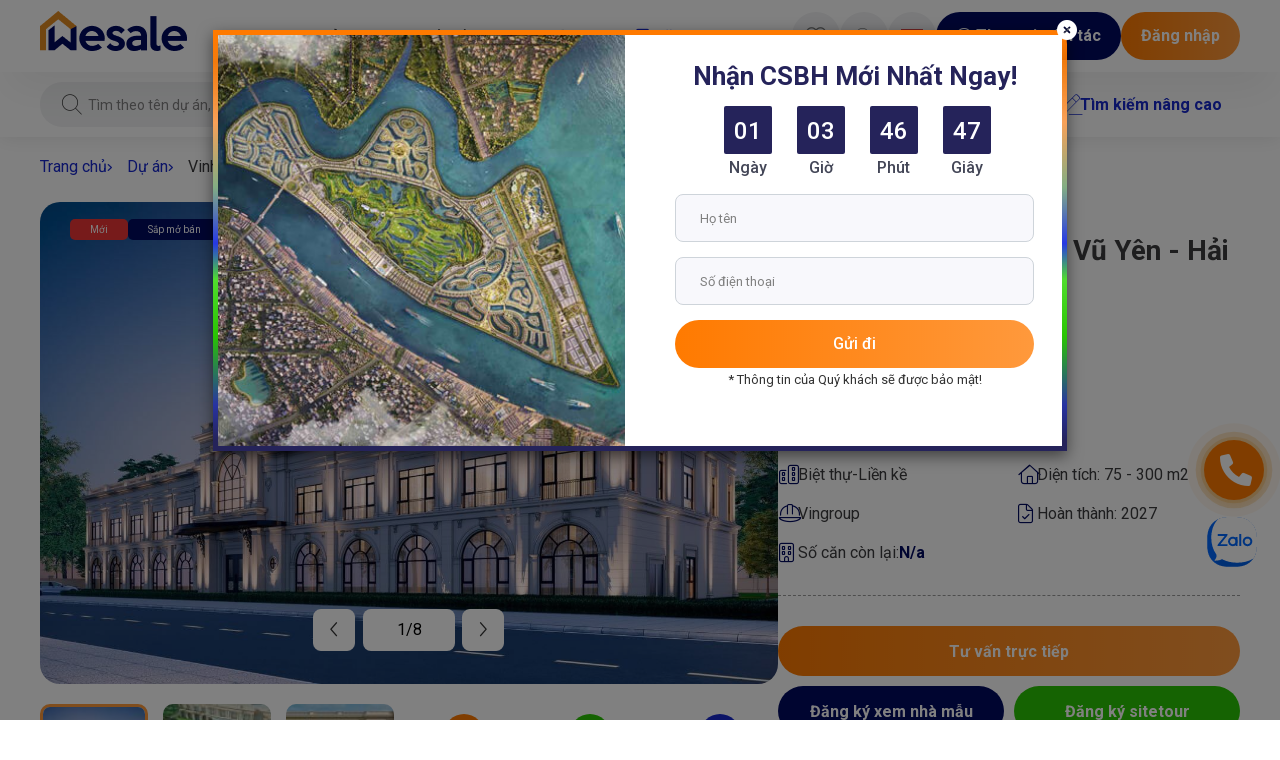

--- FILE ---
content_type: text/html; charset=utf-8
request_url: https://wesale.vn/du-an/vinhomes-royal-island-vu-yen-hai-phong/thuy-nguyen-hai-phong
body_size: 42862
content:
<!DOCTYPE html>
<html lang="vi">
<head>
<!-- Google Tag Manager -->
<script>(function(w,d,s,l,i){w[l]=w[l]||[];w[l].push({'gtm.start':
new Date().getTime(),event:'gtm.js'});var f=d.getElementsByTagName(s)[0],
j=d.createElement(s),dl=l!='dataLayer'?'&l='+l:'';j.async=true;j.src=
'https://www.googletagmanager.com/gtm.js?id='+i+dl;f.parentNode.insertBefore(j,f);
})(window,document,'script','dataLayer','GTM-WCW4KVR');</script>
<!-- End Google Tag Manager -->
<script> 
        function gtag(){dataLayer.push(arguments);} 
        gtag('config', 'AW-689996254');
</script>
<meta http-equiv="Content-Type" content="text/html; charset=utf-8" />
<link rel="shortcut icon" href="https://wesale.vn/misc/favicon.ico" type="image/vnd.microsoft.icon" />
<meta name="description" content="Tên dự án: Vinhomes Royal Island Chủ đầu tư: Tập đoàn Vingroup Vị trí: Đảo Vũ Yên(Thuỷ Triều, Thuỷ Nguyên - Đông Hải 1, Hải An, Hải Phòng) được bao quanh bởi 03 mặt sông Quy mô: 872ha Loại hình: Shophouse – Biệt Thự – Liền Kề Nhà thầu xây dựng: Coteccons Pháp lý dự án: Sở hữu lâu dài Các hạng mục đầu tư: Sân golf, trường đua ngựa, công viên chủ đề, bể bơi kính 4 mùa, trung tâm" />
<meta name="keywords" content="Vinhomes Royal Island Vũ Yên - Hải Phòng, Thủy Nguyên - Hải Phòng, Hải Phòng, Biệt thự-Liền kề, Shophouse" />
<link rel="canonical" href="https://wesale.vn/du-an/vinhomes-royal-island-vu-yen-hai-phong/thuy-nguyen-hai-phong" />
<meta property="og:type" content="website" />
<meta property="og:site_name" content="Nền tảng Kết nối Kinh doanh Bất động sản Toàn diện" />
<meta property="og:url" content="https://wesale.vn/du-an/vinhomes-royal-island-vu-yen-hai-phong/thuy-nguyen-hai-phong" />
<meta property="og:title" content="Vinhomes Royal Island Vũ Yên - Hải Phòng" />
<meta property="og:description" content="Tên dự án: Vinhomes Royal Island Chủ đầu tư: Tập đoàn Vingroup Vị trí: Đảo Vũ Yên(Thuỷ Triều, Thuỷ Nguyên - Đông Hải 1, Hải An, Hải Phòng) được bao quanh bởi 03 mặt sông Quy mô: 872ha Loại hình: Shophouse – Biệt Thự – Liền Kề Nhà thầu xây dựng: Coteccons Pháp lý dự án: Sở hữu lâu dài Các hạng mục đầu tư: Sân golf, trường đua ngựa, công viên chủ đề, bể bơi kính 4 mùa, trung tâm mua sắm,trường học liên cấp, bệnh viện, khoáng nóng osen…." />
<meta property="og:image" content="https://wesale.vn/sites/default/files/z5243893655760_7178a05d40478bc74411d1123f1040be.jpg" />
<meta property="og:image" content="https://wesale.vn/sites/default/files/pc_1.jpg" />
<meta property="og:image" content="https://wesale.vn/sites/default/files/pc_5.jpg" />
<meta property="og:image" content="https://wesale.vn/sites/default/files/pc_7.jpg" />
<meta property="og:image" content="https://wesale.vn/sites/default/files/pc_8.jpg" />
<meta property="og:image" content="https://wesale.vn/sites/default/files/z5193287853583_ea0d60e2255280cb0b26154f847c39ab.jpg" />
<meta property="og:image" content="https://wesale.vn/sites/default/files/z5193287867135_7dc973a389463b380bb4243147d7a1a2.jpg" />
<meta property="og:image" content="https://wesale.vn/sites/default/files/z5193287960682_2409cef65ce2c4d74ea22e7f43823246.jpg" />
<meta property="og:image" content="https://wesale.vn/sites/default/files/z5193287926293_2ee47fd1e959d6a8cbd22351473e1662.jpg" />
<meta property="og:image:url" content="https://wesale.vn/sites/default/files/z5243893655760_7178a05d40478bc74411d1123f1040be.jpg" />
<meta property="og:image:secure_url" content="https://wesale.vn/sites/default/files/z5243893655760_7178a05d40478bc74411d1123f1040be.jpg" />
<meta name="twitter:card" content="summary" />
<meta name="twitter:url" content="https://wesale.vn/du-an/vinhomes-royal-island-vu-yen-hai-phong/thuy-nguyen-hai-phong" />
<meta name="twitter:title" content="Vinhomes Royal Island Vũ Yên - Hải Phòng" />
<title>Vinhomes Royal Island Vũ Yên - Hải Phòng | Thuỷ Nguyên, Hải Phòng | Nền tảng Kết nối Kinh doanh Bất động sản Toàn diện</title>
<meta name="viewport" content="width=device-width, initial-scale=1, maximum-scale=1">
<link rel="preconnect" href="https://fonts.googleapis.com">
    <link rel="preconnect" href="https://fonts.gstatic.com" crossorigin>
    <link href="https://fonts.googleapis.com/css2?family=Roboto:ital,wght@0,100;0,400;0,500;0,700;0,900;1,300;1,400;1,500;1,700;1,900&display=swap"
          rel="stylesheet">  
          
  	

<script>
		/*<![CDATA[*/
		_gaq=window._gaq||[];ga=window.ga||function(){};
		window.FTBAds = window.FTBAds || {};
		/*]]>*/
		</script>
    <!-- lib -->
   <link rel="stylesheet" href="/sites/all/themes/wesale/fonts/font-awesome-6/css/all.css"/>
     
    <link rel="stylesheet" href="https://cdnjs.cloudflare.com/ajax/libs/slick-carousel/1.8.1/slick-theme.min.css" 
              crossorigin="anonymous" referrerpolicy="no-referrer"/>
        <link rel="stylesheet" href="https://cdnjs.cloudflare.com/ajax/libs/slick-carousel/1.8.1/slick.min.css" 
              crossorigin="anonymous" referrerpolicy="no-referrer"/>
        <link href="/fine-uploader/fine-uploader-gallery.min.css" rel="stylesheet">
    
    <link rel='stylesheet' id='bootstrap-css' href='/sites/all/themes/wesale/lib/bootstrap-3.3.7/css/bootstrap.min.css?ver=4.9.8'
          type='text/css' media='all'/>          
    <link rel="stylesheet" href="/sites/all/themes/wesale/css/select2.min.css"/>
    <link rel='stylesheet' id='animate' href='/sites/all/themes/wesale/css/animate.css?ver=4.9.8' type='text/css' media='all'/>    
 
 <!-- theme -->      
    <link rel='stylesheet' id='default-css' href='/sites/all/themes/wesale/css/css-default.css?ver=4.9.8' type='text/css' media='all'/>
    <link rel='stylesheet' id='style-css' href='/sites/all/themes/wesale/css/style.css?ver=4.9.8' type='text/css' media='all'/> 
 
<link rel='stylesheet' href='/sites/all/themes/wesale/css/custom.css?ver=4.9.8' type='text/css' media='all'/>

</head>
<body>
 
<!-- Google Tag Manager (noscript) -->
<noscript><iframe src="https://www.googletagmanager.com/ns.html?id=GTM-WCW4KVR"
height="0" width="0" style="display:none;visibility:hidden"></iframe></noscript>
<!-- End Google Tag Manager (noscript) -->
<link rel='stylesheet' href='/sites/all/themes/wesale/css/custom-extra.css?ver=4.9.8' type='text/css' media='all'/>
<header id="p-header" class="header-v1 notlogin">
    <div class="header position-relative clearfix">
        <div class="container container-center ">
            <div class="main-menu clearfix">
                <div class="logo bz9tbe-flex-box bz9tbe-flex-box-ai-center">
                    <a href="//wesale.vn"><img src="/sites/all/themes/wesale/logo.png" alt=""/></a>
                </div>
                <ul class="primary-menu">
                
                    <li ><a href="/">Trang chủ</a></li>
                    <li  class="active"><a href="/danh_sach_du_an">Dự án</a></li>
                    <li ><a href="/danh_sach_bds_quoc_te">BĐS quốc tế</a></li>
                    <li ><a href="/danh_sach_bat_dong_san">Mua bán</a></li>
                    <li ><a href="/tin_tuc">Tin tức</a></li>
                    <li ><a href="/danh_sach_tour">Site tour</a></li>
                    
                  
                    <li class="dang-tin" class="popup_login_dlg" ><a id="p-add-place" href="/node/add/property?dang-tin-bat-dong-san">
                        <i class="fa-regular fa-square-plus"></i>
                        Đăng tin</a>
                    </li>
                </ul>
                
                <div class="box-action">
                            <a class="button-heart">
                                <i class="active fa-solid fa-heart"></i>
                                <i class="no-active fa-light fa-heart"></i>
                                <span class="count-heart"></span>
                            </a>
                            <a href="#" class="button-search">
                                <i class="fa-thin fa-magnifying-glass"></i>
                            </a>    
                            <!-- language switcher -->
                            <a class="popup-window button-search" data-placement='bottom'>
                                 <img src="/images/vi.svg" width="22" height="19"  class="lazyload">
                     
                                 </a>
                                 <div class="popup-content hide">
                                 <a href="/en" >
                                 <img src="/images/en.svg" width="22" height="19"  class="lazyload" alt="Tiếng Việt"/></a>
				 
			</div>
                            <a href="/doi_tac" class="button button-login" ><i class="fa-light fa-circle-user"></i>&nbspTham gia đối tác</a>
                            
                                                        <a class="button button-login2 popup_login_dlg"  >Đăng nhập</a>
                                        
            
                        </div>
                <div class="icon-mobile">
                    <a class="button-heart">
                        <i class="active fa-solid fa-heart"></i>
                        <span class="count-heart"></span>
                    </a>
                    <!-- language switcher -->
                            <a class="popup-window button-search" data-placement='bottom'>
                                 <img src="/images/vi.svg" width="19" height="16"  class="lazyload">
                     
                                 </a>
                                 <div class="popup-content hide">
                                 <a href="/en" >
                                 <img src="/images/en.svg" width="19" height="16"  class="lazyload" alt="Tiếng Việt"/></a>
				 
			</div>
                    <div class="diemthuong-user">
                            <a href="#" class="button-search">
                                <img class="avatar-user" src="/rx/img/default_avatar_35.png" alt=""/>
                                
                            </a>
                            <a href="javascript:void(0)" class="button-sidebar">
                                <i class="fa-solid fa-caret-down"></i>
                            </a>
                        </div>
                    <div class="menu-bars-mobi open">
                        <span></span>
                        <span></span>
                        <span></span>
                        <span></span>
                    </div>
                </div>
                <div class="favebox">
                </div>
            </div>
        </div>
    </div>
    <div class="menu-mobi">
        <div class="container">
            <nav class="nav-holder">
                <ul>
                    <li ><a href="/">Trang chủ</a></li>
                    <li  class="active"><a href="/danh_sach_du_an">Dự án</a></li>
                    <li ><a href="/danh_sach_bds_quoc_te">BĐS quốc tế</a></li>
                    <li ><a href="/danh_sach_bat_dong_san">Mua bán</a></li>
                    <li ><a href="/tin_tuc">Tin tức</a></li>
                    <li ><a href="/danh_sach_tour">Site tour</a></li>
                     
                    
                    <li class="dang-tin"><a class="popup_login_dlg"  href="/node/add/property?dang-tin-bat-dong-san"> 
                        <i class="fa-regular fa-square-plus"></i>
                        Đăng tin miễn phí</a></li>
                                    </ul>
            </nav>
            
            <div class="box-login">
            <a href="/doi_tac" class="registration" ><i class="fa-light fa-circle-user"></i> Thành đối tác</a>
            
                             
                
                <a  class="login popup_login_dlg"  >Đăng nhập</a>            
                            </div>
        </div>
    </div>
    </header>
<main class="tpl-chitietduan fix-mobile">
            <section class="form-section">
                <div class="container">
                    <div class="box-search">
                                        <form  class="mainsearch search-input-wrap">
                     <input type="hidden" name="bundle" data-url="/danh_sach_du_an" value="project"/>
                            <div class="box-field">
                                <i class="fa-thin fa-magnifying-glass"></i>
                                <input type="text" class="search-input" name="search" placeholder="Tìm theo tên dự án, địa điểm"/>
                            </div>
                            <div class="s-results-list thm-bt thm-arrow-up">
										<div class="sd-results"></div>
										<div class="sd-site"></div>
										<div class="sd-wait">
											<div class="spinner" role="progressbar">
												<div class="i icon-spin spinner-inner" style="size: 0px;"></div>
											</div>
										</div>
									</div>
                            <input type="submit" class="search-go" value="Tìm kiếm"/>                            
                            
                            
                        </form>
                        <a href="javascript:void(0)">
                            <i class="fa-thin fa-pen-line"></i>
                            Tìm kiếm nâng cao
                        </a>
                                            
                    </div>
                    <div class="box-filter">
                        <form class="subsearch" >
                            <div class="list-filter">
                                <div class="box-field">
                                    <div class="box-icon">
                                        <i class="fa-light fa-buildings"></i>
                                    </div>
                                    <div class="box-content">
                                        <p class="label">Loại hình</p>
                                        <select name="im_field_property_type" class="loaihinh">
                                     <option></option>
                                                                                        <option value="13658">Biệt thự-Liền kề</option>
                                                                                            <option value="13659">Chung cư-Căn hộ</option>
                                                                                            <option value="13660">Cao ốc Văn phòng</option>
                                                                                            <option value="13661">Trung tâm thương mại</option>
                                                                                            <option value="13662">Khu đô thị mới</option>
                                                                                            <option value="13663">Khu phức hợp</option>
                                                                                            <option value="13664">Khu nghỉ dưỡng/ Sinh thái</option>
                                                                                            <option value="13665">Nhà ở xã hội</option>
                                                                                            <option value="13668">Đất nền</option>
                                                                                            <option value="13669">Nhà riêng</option>
                                                                                            <option value="13670">Nhà phố</option>
                                                                                            <option value="13671">Kho/nhà xưởng</option>
                                                                                            <option value="13672">BĐS khác</option>
                                                                                            <option value="13737">Boutique Hotel</option>
                                                                                            <option value="13738">Sky Villa</option>
                                                                                            <option value="13739">Condotel</option>
                                                                                            <option value="13740">Officetel</option>
                                                                                            <option value="13741">Townhouse</option>
                                                                                            <option value="13743">Shophouse</option>
                                                                                </select>
                                    </div>
                                </div>
                                <div class="box-field">
                                    <div class="box-icon">
                                        <i class="fa-light fa-location-dot"></i>
                                    </div>
                                    <div class="box-content">
                                        <p class="label">Khu vực</p>
                                        <select  name="is_field_city" class="tinhthanh">
                                            <option></option>
                                                                                                <option value="96">An Giang</option>
                                                                                            <option value="88">Bà Rịa - Vũng Tàu</option>
                                                                                            <option value="54">Bắc Giang</option>
                                                                                            <option value="43">Bắc Kạn</option>
                                                                                            <option value="101">Bạc Liêu</option>
                                                                                            <option value="57">Bắc Ninh</option>
                                                                                            <option value="92">Bến Tre</option>
                                                                                            <option value="86">Bình Dương</option>
                                                                                            <option value="84">Bình Phước</option>
                                                                                            <option value="78">Bình Thuận</option>
                                                                                            <option value="74">Bình Định</option>
                                                                                            <option value="102">Cà Mau</option>
                                                                                            <option value="98">Cần Thơ</option>
                                                                                            <option value="42">Cao Bằng</option>
                                                                                            <option value="80">Gia Lai</option>
                                                                                            <option value="41">Hà Giang</option>
                                                                                            <option value="62">Hà Nam</option>
                                                                                            <option value="40">Hà Nội</option>
                                                                                            <option value="67">Hà Tĩnh</option>
                                                                                            <option value="58">Hải Dương</option>
                                                                                            <option value="59">Hải Phòng</option>
                                                                                            <option value="99">Hậu Giang</option>
                                                                                            <option value="89">Hồ Chí Minh</option>
                                                                                            <option value="50">Hòa Bình</option>
                                                                                            <option value="60">Hưng Yên</option>
                                                                                            <option value="76">Khánh Hòa</option>
                                                                                            <option value="97">Kiên Giang</option>
                                                                                            <option value="79">Kon Tum</option>
                                                                                            <option value="47">Lai Châu</option>
                                                                                            <option value="83">Lâm Đồng</option>
                                                                                            <option value="52">Lạng Sơn</option>
                                                                                            <option value="45">Lào Cai</option>
                                                                                            <option value="90">Long An</option>
                                                                                            <option value="63">Nam Định</option>
                                                                                            <option value="66">Nghệ An</option>
                                                                                            <option value="64">Ninh Bình</option>
                                                                                            <option value="77">Ninh Thuận</option>
                                                                                            <option value="55">Phú Thọ</option>
                                                                                            <option value="75">Phú Yên</option>
                                                                                            <option value="68">Quảng Bình</option>
                                                                                            <option value="72">Quảng Nam</option>
                                                                                            <option value="73">Quảng Ngãi</option>
                                                                                            <option value="53">Quảng Ninh</option>
                                                                                            <option value="69">Quảng Trị</option>
                                                                                            <option value="100">Sóc Trăng</option>
                                                                                            <option value="48">Sơn La</option>
                                                                                            <option value="85">Tây Ninh</option>
                                                                                            <option value="61">Thái Bình</option>
                                                                                            <option value="51">Thái Nguyên</option>
                                                                                            <option value="65">Thanh Hóa</option>
                                                                                            <option value="70">Thừa Thiên Huế</option>
                                                                                            <option value="91">Tiền Giang</option>
                                                                                            <option value="93">Trà Vinh</option>
                                                                                            <option value="44">Tuyên Quang</option>
                                                                                            <option value="94">Vĩnh Long</option>
                                                                                            <option value="56">Vĩnh Phúc</option>
                                                                                            <option value="49">Yên Bái</option>
                                                                                            <option value="71">Đà Nẵng</option>
                                                                                            <option value="81">Đắk Lắk</option>
                                                                                            <option value="82">Đắk Nông</option>
                                                                                            <option value="46">Điện Biên</option>
                                                                                            <option value="87">Đồng Nai</option>
                                                                                            <option value="95">Đồng Tháp</option>
                                                                                        </select>
                                    </div>
                                </div>
                                <div class="box-field">
                                    <div class="box-icon">
                                        <i class="fa-light fa-wallet"></i>
                                    </div>
                                    <div class="box-content">
                                        <p class="label">Mức giá</p>
                                        <select name="is_field_level_price" class="mucgia">
                                            <option></option>
                                                                                            <option value="0">< 500 triệu</option>
                                                                                            <option value="1">500 - 800 triệu</option>
                                                                                            <option value="2">800 triệu - 1 tỷ</option>
                                                                                            <option value="3">1 - 2 tỷ</option>
                                                                                            <option value="4">2 - 3 tỷ</option>
                                                                                            <option value="5">3 - 5 tỷ</option>
                                                                                            <option value="6">5 - 7 tỷ</option>
                                                                                            <option value="7">7 - 10 tỷ</option>
                                                                                            <option value="8">10 - 20 tỷ</option>
                                                                                            <option value="9">20 - 30 tỷ</option>
                                                                                            <option value="10">> 30 tỷ</option>
                                                                                        <option value="0">Thỏa thuận</option>                                            
                                            </select>
                                    </div>
                                </div>
                                <div class="box-field">
                                    <div class="box-icon">
                                        <i class="fa-light fa-square-pen"></i>
                                    </div>
                                    <div class="box-content">
                                        <p class="label">Trạng thái</p>
                                        <select name="sm_field_tag" class="status">
                                                 <option></option>
                                                                                                 <option value="new">Mới</option>
                                                                                            <option value="coming">Sắp mở bán</option>
                                                                                            <option value="top">Nổi bật</option>
                                                                                            <option value="open">Đang mở bán</option>
                                                                                        </select>
                                    </div>
                                </div>
                            </div>
                            <div class="div_Right">
                                <button type="reset" class="button-reset">
                                    <i class="fa-light fa-rotate"></i>
                                    Đặt lại
                                </button>
                            </div>
                        </form>
                    </div>
                                    </div>            </section>
            <section class="form-section mobile">
                <div class="container">
                    <div class="box-search">
                                        <div class="box">
                        <div class="icon-logo">
                            <img src="/images/logo-icon.png"/>
                        </div>
                        <div class="icon-logo-full">
                            <img src="/images/logo.png"/>
                        </div>
                        <div class="box-icon">
                            <i class="fas fa-chevron-down"></i>
                        </div>
                    </div>
                    <a href="tel:0974063482" class="icon-phone">
                        <i class="fa-light fa-phone"></i>
                    </a>
                    <form  class="mainsearch search-input-wrap">
                         <input type="hidden" name="bundle" data-url="/danh_sach_du_an" value="project"/>
                            <div class="box-field">
                                <input type="text" class="search-input" name="search" placeholder="Tìm theo tên dự án, địa điểm"/>
                                <div class="s-results-list thm-bt thm-arrow-up">
										<div class="sd-results"></div>
										<div class="sd-site"></div>
										<div class="sd-wait">
											<div class="spinner" role="progressbar">
												<div class="i icon-spin spinner-inner" style="size: 0px;"></div>
											</div>
										</div>
									</div>
                                <a href="javascript:void(0)">
                                    <i class="fa-thin fa-pen-line"></i>
                                    Nâng cao
                                </a>
                                <button class="search-go">
                                    <i class="fa-thin fa-magnifying-glass"></i>
                                </button>
                            </div>
                        </form>
                                            
                    </div>
                    <div class="box-filter">
                        <form class="subsearch" >
                            <div class="list-filter">
                                <div class="box-field">
                                    <div class="box-icon">
                                        <i class="fa-light fa-buildings"></i>
                                    </div>
                                    <div class="box-content">
                                        <p class="label">Loại hình</p>
                                        <select name="im_field_property_type" class="loaihinh">
                                     <option></option>
                                                                                        <option value="13658">Biệt thự-Liền kề</option>
                                                                                            <option value="13659">Chung cư-Căn hộ</option>
                                                                                            <option value="13660">Cao ốc Văn phòng</option>
                                                                                            <option value="13661">Trung tâm thương mại</option>
                                                                                            <option value="13662">Khu đô thị mới</option>
                                                                                            <option value="13663">Khu phức hợp</option>
                                                                                            <option value="13664">Khu nghỉ dưỡng/ Sinh thái</option>
                                                                                            <option value="13665">Nhà ở xã hội</option>
                                                                                            <option value="13668">Đất nền</option>
                                                                                            <option value="13669">Nhà riêng</option>
                                                                                            <option value="13670">Nhà phố</option>
                                                                                            <option value="13671">Kho/nhà xưởng</option>
                                                                                            <option value="13672">BĐS khác</option>
                                                                                            <option value="13737">Boutique Hotel</option>
                                                                                            <option value="13738">Sky Villa</option>
                                                                                            <option value="13739">Condotel</option>
                                                                                            <option value="13740">Officetel</option>
                                                                                            <option value="13741">Townhouse</option>
                                                                                            <option value="13743">Shophouse</option>
                                                                                </select>
                                    </div>
                                </div>
                                <div class="box-field">
                                    <div class="box-icon">
                                        <i class="fa-light fa-location-dot"></i>
                                    </div>
                                    <div class="box-content">
                                        <p class="label">Khu vực</p>
                                        <select  name="is_field_city" class="tinhthanh">
                                            <option></option>
                                                                                                <option value="96">An Giang</option>
                                                                                            <option value="88">Bà Rịa - Vũng Tàu</option>
                                                                                            <option value="54">Bắc Giang</option>
                                                                                            <option value="43">Bắc Kạn</option>
                                                                                            <option value="101">Bạc Liêu</option>
                                                                                            <option value="57">Bắc Ninh</option>
                                                                                            <option value="92">Bến Tre</option>
                                                                                            <option value="86">Bình Dương</option>
                                                                                            <option value="84">Bình Phước</option>
                                                                                            <option value="78">Bình Thuận</option>
                                                                                            <option value="74">Bình Định</option>
                                                                                            <option value="102">Cà Mau</option>
                                                                                            <option value="98">Cần Thơ</option>
                                                                                            <option value="42">Cao Bằng</option>
                                                                                            <option value="80">Gia Lai</option>
                                                                                            <option value="41">Hà Giang</option>
                                                                                            <option value="62">Hà Nam</option>
                                                                                            <option value="40">Hà Nội</option>
                                                                                            <option value="67">Hà Tĩnh</option>
                                                                                            <option value="58">Hải Dương</option>
                                                                                            <option value="59">Hải Phòng</option>
                                                                                            <option value="99">Hậu Giang</option>
                                                                                            <option value="89">Hồ Chí Minh</option>
                                                                                            <option value="50">Hòa Bình</option>
                                                                                            <option value="60">Hưng Yên</option>
                                                                                            <option value="76">Khánh Hòa</option>
                                                                                            <option value="97">Kiên Giang</option>
                                                                                            <option value="79">Kon Tum</option>
                                                                                            <option value="47">Lai Châu</option>
                                                                                            <option value="83">Lâm Đồng</option>
                                                                                            <option value="52">Lạng Sơn</option>
                                                                                            <option value="45">Lào Cai</option>
                                                                                            <option value="90">Long An</option>
                                                                                            <option value="63">Nam Định</option>
                                                                                            <option value="66">Nghệ An</option>
                                                                                            <option value="64">Ninh Bình</option>
                                                                                            <option value="77">Ninh Thuận</option>
                                                                                            <option value="55">Phú Thọ</option>
                                                                                            <option value="75">Phú Yên</option>
                                                                                            <option value="68">Quảng Bình</option>
                                                                                            <option value="72">Quảng Nam</option>
                                                                                            <option value="73">Quảng Ngãi</option>
                                                                                            <option value="53">Quảng Ninh</option>
                                                                                            <option value="69">Quảng Trị</option>
                                                                                            <option value="100">Sóc Trăng</option>
                                                                                            <option value="48">Sơn La</option>
                                                                                            <option value="85">Tây Ninh</option>
                                                                                            <option value="61">Thái Bình</option>
                                                                                            <option value="51">Thái Nguyên</option>
                                                                                            <option value="65">Thanh Hóa</option>
                                                                                            <option value="70">Thừa Thiên Huế</option>
                                                                                            <option value="91">Tiền Giang</option>
                                                                                            <option value="93">Trà Vinh</option>
                                                                                            <option value="44">Tuyên Quang</option>
                                                                                            <option value="94">Vĩnh Long</option>
                                                                                            <option value="56">Vĩnh Phúc</option>
                                                                                            <option value="49">Yên Bái</option>
                                                                                            <option value="71">Đà Nẵng</option>
                                                                                            <option value="81">Đắk Lắk</option>
                                                                                            <option value="82">Đắk Nông</option>
                                                                                            <option value="46">Điện Biên</option>
                                                                                            <option value="87">Đồng Nai</option>
                                                                                            <option value="95">Đồng Tháp</option>
                                                                                        </select>
                                    </div>
                                </div>
                                <div class="box-field">
                                    <div class="box-icon">
                                        <i class="fa-light fa-wallet"></i>
                                    </div>
                                    <div class="box-content">
                                        <p class="label">Mức giá</p>
                                        <select name="is_field_level_price" class="mucgia">
                                            <option></option>
                                                                                            <option value="0">< 500 triệu</option>
                                                                                            <option value="1">500 - 800 triệu</option>
                                                                                            <option value="2">800 triệu - 1 tỷ</option>
                                                                                            <option value="3">1 - 2 tỷ</option>
                                                                                            <option value="4">2 - 3 tỷ</option>
                                                                                            <option value="5">3 - 5 tỷ</option>
                                                                                            <option value="6">5 - 7 tỷ</option>
                                                                                            <option value="7">7 - 10 tỷ</option>
                                                                                            <option value="8">10 - 20 tỷ</option>
                                                                                            <option value="9">20 - 30 tỷ</option>
                                                                                            <option value="10">> 30 tỷ</option>
                                                                                        <option value="0">Thỏa thuận</option>                                            
                                            </select>
                                    </div>
                                </div>
                                <div class="box-field">
                                    <div class="box-icon">
                                        <i class="fa-light fa-square-pen"></i>
                                    </div>
                                    <div class="box-content">
                                        <p class="label">Trạng thái</p>
                                        <select name="sm_field_tag" class="status">
                                                 <option></option>
                                                                                                 <option value="new">Mới</option>
                                                                                            <option value="coming">Sắp mở bán</option>
                                                                                            <option value="top">Nổi bật</option>
                                                                                            <option value="open">Đang mở bán</option>
                                                                                        </select>
                                    </div>
                                </div>
                            </div>
                            <div class="div_Right">
                                <button type="reset" class="button-reset">
                                    <i class="fa-light fa-rotate"></i>
                                    Đặt lại
                                </button>
                            </div>
                        </form>
                    </div>
                                        <div class="nav-menu">
                    <ul>
                        <li ><a href="/">Trang chủ</a></li>
                    <li ><a href="/danh_sach_du_an">Dự án</a></li>
                    <li ><a href="/danh_sach_bat_dong_san">Mua bán</a></li>
                    <li ><a href="/tin_tuc">Tin tức</a></li>
                    <li ><a href="/danh_sach_tour">Site tour</a></li>
                    <li ><a href="/gioi-thieu">Chúng tôi</a></li>
                    <li><a href="/">Tham gia đối tác</a></li>
                    <li class="dang-tin"><a class="popup_login_dlg"  href="/node/add/property?dang-tin-bat-dong-san"> 
                        <i class="fa-regular fa-square-plus"></i>
                        Đăng tin miễn phí</a></li>
                       
                                         <a class="registration">Đăng ký</a>
                <a   class="login popup_login_dlg">Đăng nhập</a>                
                                        
                        
                    </ul>
                </div>
                                    </div>            </section>
            <section class="subtabs-section">
                <div class="container">
                    <div class="box-subtabs">
                        <ul class="list-item">
                            <li class="detail-section active">
                                <a href="#detail-section">Tổng quan</a>
                            </li>
                            <li class="info-section">
                                <a href="#info-section">Mô tả</a>
                            </li>
                            <li class="location-section">
                                <a href="#location-section">Vị trí</a>
                            </li>
                            <li class="utilities-section">
                                <a href="#utilities-section">Tiện ích</a>
                            </li>
                            <li class="design-section">
                                <a href="#design-section">Phong cách</a>
                            </li>
                            <li class="table-section">
                                <a href="#table-section">Bảng hàng</a>
                            </li>
                            <li class="review-section">
                                <a href="#review-section">Review</a>
                            </li>
                            <li class="section-tinhlai">
                                <a href="#section-tinhlai">Tính lãi vay</a>
                            </li>
                            <li class="comment-section">
                                <a href="#comment-section">Đánh giá</a>
                            </li>
                        </ul>
                                                <a class="button-sub" data-toggle="modal" data-target="#xemnha" >Đăng ký xem nhà</a>
                                            </div>
                </div>
            </section>
            <section class="breadcrumb-section" id="breadcrumb-section">
                <div class="container">
                    <ul>
                        <li>
                            <a href="/">
                                Trang chủ
                                <i class="fa-solid fa-angle-right"></i>
                            </a>
                        </li>
                        <li>
                            <a href="/danh_sach_du_an">
                                Dự án
                                <i class="fa-solid fa-angle-right"></i>
                            </a>
                        </li>
                        <li>
                            Vinhomes Royal Island Vũ Yên - Hải Phòng                        </li>
                    </ul>
                </div>
            </section>
            <section class="detail-section" id="detail-section">
                <div class="container">
                    <div class="main-content">
                        <div class="box-gallery">
                            <div class="box-inner">
                                <p class="pagingInfo"></p>
                                <ul class="slider-for">
                                
                                 	 
                                    <li class="item">
                                        <ul class="box-button">
                                            <li class="share">
                                                <a class="a2a_dd" href="https://www.addtoany.com/share"><i class="fa-light fa-share-nodes"></i></a>
                                            </li>
                                            <li class="like" data-id="90986">
                                                <a>
                                                    <i class="fa-solid fa-heart"></i>
                                                </a>
                                            </li>
                                        </ul>
                                       <a class="dd-profile-img"><img data-image-id=83683 class="lazyload" data-src="https://wesale.vn/sites/default/files/pc_1.jpg" alt=""/></a>
                                    </li>
                                      	 
                                    <li class="item">
                                        <ul class="box-button">
                                            <li class="share">
                                                <a class="a2a_dd" href="https://www.addtoany.com/share"><i class="fa-light fa-share-nodes"></i></a>
                                            </li>
                                            <li class="like" data-id="90986">
                                                <a>
                                                    <i class="fa-solid fa-heart"></i>
                                                </a>
                                            </li>
                                        </ul>
                                       <a class="dd-profile-img"><img data-image-id=83684 class="lazyload" data-src="https://wesale.vn/sites/default/files/pc_5.jpg" alt=""/></a>
                                    </li>
                                      	 
                                    <li class="item">
                                        <ul class="box-button">
                                            <li class="share">
                                                <a class="a2a_dd" href="https://www.addtoany.com/share"><i class="fa-light fa-share-nodes"></i></a>
                                            </li>
                                            <li class="like" data-id="90986">
                                                <a>
                                                    <i class="fa-solid fa-heart"></i>
                                                </a>
                                            </li>
                                        </ul>
                                       <a class="dd-profile-img"><img data-image-id=83686 class="lazyload" data-src="https://wesale.vn/sites/default/files/pc_7.jpg" alt=""/></a>
                                    </li>
                                      	 
                                    <li class="item">
                                        <ul class="box-button">
                                            <li class="share">
                                                <a class="a2a_dd" href="https://www.addtoany.com/share"><i class="fa-light fa-share-nodes"></i></a>
                                            </li>
                                            <li class="like" data-id="90986">
                                                <a>
                                                    <i class="fa-solid fa-heart"></i>
                                                </a>
                                            </li>
                                        </ul>
                                       <a class="dd-profile-img"><img data-image-id=83687 class="lazyload" data-src="https://wesale.vn/sites/default/files/pc_8.jpg" alt=""/></a>
                                    </li>
                                      	 
                                    <li class="item">
                                        <ul class="box-button">
                                            <li class="share">
                                                <a class="a2a_dd" href="https://www.addtoany.com/share"><i class="fa-light fa-share-nodes"></i></a>
                                            </li>
                                            <li class="like" data-id="90986">
                                                <a>
                                                    <i class="fa-solid fa-heart"></i>
                                                </a>
                                            </li>
                                        </ul>
                                       <a class="dd-profile-img"><img data-image-id=83693 class="lazyload" data-src="https://wesale.vn/sites/default/files/z5193287853583_ea0d60e2255280cb0b26154f847c39ab.jpg" alt=""/></a>
                                    </li>
                                      	 
                                    <li class="item">
                                        <ul class="box-button">
                                            <li class="share">
                                                <a class="a2a_dd" href="https://www.addtoany.com/share"><i class="fa-light fa-share-nodes"></i></a>
                                            </li>
                                            <li class="like" data-id="90986">
                                                <a>
                                                    <i class="fa-solid fa-heart"></i>
                                                </a>
                                            </li>
                                        </ul>
                                       <a class="dd-profile-img"><img data-image-id=83694 class="lazyload" data-src="https://wesale.vn/sites/default/files/z5193287867135_7dc973a389463b380bb4243147d7a1a2.jpg" alt=""/></a>
                                    </li>
                                      	 
                                    <li class="item">
                                        <ul class="box-button">
                                            <li class="share">
                                                <a class="a2a_dd" href="https://www.addtoany.com/share"><i class="fa-light fa-share-nodes"></i></a>
                                            </li>
                                            <li class="like" data-id="90986">
                                                <a>
                                                    <i class="fa-solid fa-heart"></i>
                                                </a>
                                            </li>
                                        </ul>
                                       <a class="dd-profile-img"><img data-image-id=83695 class="lazyload" data-src="https://wesale.vn/sites/default/files/z5193287960682_2409cef65ce2c4d74ea22e7f43823246.jpg" alt=""/></a>
                                    </li>
                                      	 
                                    <li class="item">
                                        <ul class="box-button">
                                            <li class="share">
                                                <a class="a2a_dd" href="https://www.addtoany.com/share"><i class="fa-light fa-share-nodes"></i></a>
                                            </li>
                                            <li class="like" data-id="90986">
                                                <a>
                                                    <i class="fa-solid fa-heart"></i>
                                                </a>
                                            </li>
                                        </ul>
                                       <a class="dd-profile-img"><img data-image-id=83696 class="lazyload" data-src="https://wesale.vn/sites/default/files/z5193287926293_2ee47fd1e959d6a8cbd22351473e1662.jpg" alt=""/></a>
                                    </li>
                                      
                                     
                                </ul>
                            </div>
                            <div class="box-nav">
                                <ul class="slider-nav">
                                
                                 	
									 		
									<li class="item">
                                        <img  class="lazyload" data-src="https://wesale.vn/sites/default/files/styles/news_95x95/public/pc_1.jpg?itok=H6i08VKu" alt=""/>
                                    </li>
									 	
									 		
									<li class="item">
                                        <img  class="lazyload" data-src="https://wesale.vn/sites/default/files/styles/news_95x95/public/pc_5.jpg?itok=dLufJHlN" alt=""/>
                                    </li>
									 	
									 		
									<li class="item">
                                        <img  class="lazyload" data-src="https://wesale.vn/sites/default/files/styles/news_95x95/public/pc_7.jpg?itok=yoBHPsNE" alt=""/>
                                    </li>
									 	
									 		
									<li class="item">
                                        <img  class="lazyload" data-src="https://wesale.vn/sites/default/files/styles/news_95x95/public/pc_8.jpg?itok=CgXDc026" alt=""/>
                                    </li>
									 	
									 		
									<li class="item">
                                        <img  class="lazyload" data-src="https://wesale.vn/sites/default/files/styles/news_95x95/public/z5193287853583_ea0d60e2255280cb0b26154f847c39ab.jpg?itok=aErer1lI" alt=""/>
                                    </li>
									 	
									 		
									<li class="item">
                                        <img  class="lazyload" data-src="https://wesale.vn/sites/default/files/styles/news_95x95/public/z5193287867135_7dc973a389463b380bb4243147d7a1a2.jpg?itok=akMTtu0X" alt=""/>
                                    </li>
									 	
									 		
									<li class="item">
                                        <img  class="lazyload" data-src="https://wesale.vn/sites/default/files/styles/news_95x95/public/z5193287960682_2409cef65ce2c4d74ea22e7f43823246.jpg?itok=K8CAUMi9" alt=""/>
                                    </li>
									 	
									 		
									<li class="item">
                                        <img  class="lazyload" data-src="https://wesale.vn/sites/default/files/styles/news_95x95/public/z5193287926293_2ee47fd1e959d6a8cbd22351473e1662.jpg?itok=tsr33T2Y" alt=""/>
                                    </li>
									 
									
                                </ul>
                                <ul class="list-sub">
                                    <li>
                                        <div class="icon">
                                            <a id="opengmap"><i class="fa-light fa-location-crosshairs"></i></a>
                                        </div>
                                        Bản đồ
                                        
                                    </li>
                                    <li>
                                        <div class="icon">
                                            <a id="opensatellite"><i class="fa-light fa-image"></i></a>
                                        </div>
                                        Vệ tinh
                                    </li>
                                    <li>
                                        <div class="icon">
                                            <a id="open360" ><i class="fa-brands fa-unity"></i></a>
                                        </div>
                                        Ảnh 360
                                    </li>
                                </ul>
                            </div>
                        </div>
                        <div class="box-content">
                            <p class="location">
                                <i class="fa-light fa-location-dot"></i>
                                
                                								<span class="address" itemprop="address" itemscope itemtype="https://schema.org/PostalAddress">
      <span itemprop="streetAddress">Thủy Nguyên - Hải Phòng</span>     
    </span>							
                            </p>
                            <a href="/du-an/vinhomes-royal-island-vu-yen-hai-phong/thuy-nguyen-hai-phong"><h2>Vinhomes Royal Island Vũ Yên - Hải Phòng</h2></a>
                            <ul class="list-tag">
                            <li><a class="new color-red ">Mới</a></li><li><a class="coming">Sắp mở bán</a></li><li><a class="top color-orange ">Nổi bật</a></li>                                 
                            </ul>
                            <p class="rating" style="    padding: 5px 0;    margin: 0;"><span class="ur-avg rating-star "> 		<span class="ur-avg-num">4.9</span> 		
                            <i class="fa-solid fa-star i icon-rating green"></i><i class="fa-solid fa-star i icon-rating green"></i><i class="fa-solid fa-star i icon-rating green"></i><i class="fa-solid fa-star i icon-rating green"></i><i class="fa-solid fa-star i icon-rating green fr-8"></i>                            </span> <span class="ur-num-rate link "> &nbsp;<a href="#comment-section"><b>9 đánh giá</b></a></span> </p>
                            
                            <h3 class="price">Liên hệ</h3>
                            <ul class="list-info">
                                <li class="item">
                                    <i class="fa-light fa-buildings"></i>
                                    Biệt thự-Liền kề                                </li>
                                <li class="item">
                                    <i class="fa-light fa-house"></i>
                                    Diện tích: 75 - 300 m2                                </li>
                                <li class="item">
                                    <i class="fa-light fa-helmet-safety"></i>
                                    Vingroup                                </li>
                                <li class="item">
                                    <i class="fa-light fa-file-check"></i>
                                    Hoàn thành: 2027                                </li>
                                <li class="item">
                                    <i class="fa-light fa-building"></i>
                                    Số căn còn lại: <strong>N/a</strong>
                                </li>
                            </ul>
                            <div class="box-button">
                                                        
                                <a  data-toggle="modal" data-target="#muaonline"  class="buy">Tư vấn trực tiếp</a>
                                                                <ul class="list-button">
                                    <li>      
                                                            <a data-toggle="modal" data-target="#xemnha" >Đăng ký xem nhà mẫu</a>
                                                      
                                    
                                    </li>
                                    <li>
                                        <a data-toggle="modal" data-target="#formsitetour" >Đăng ký sitetour</a>
                                    </li>
                                    <li>
                                           
                                        <a href="#banghang">Chính sách bán hàng</a>
                                                                             </li>
                                    <li>
                                        <a href="#viet-danh-gia">Viết đánh giá</a>
                                    </li>
                                </ul>
                            </div>
                        </div>
                    </div>
                </div>
            </section>
            <section class="info-section" id="info-section">
                <div class="container">
                    <div class="main-content">
                        <div class="box-text">
                            <h3>Mô tả dự án</h3>
                            <p>Tên dự án:&nbsp;Vinhomes Royal Island<br>
	Chủ đầu tư:&nbsp;Tập đoàn Vingroup<br>
	Vị trí: Đảo Vũ Yên(Thuỷ Triều, Thuỷ Nguyên - Đông Hải 1, Hải An, Hải Phòng)&nbsp;được bao quanh bởi 03 mặt sông<br>
	Quy mô: 872ha<br>
	Loại hình: Shophouse – Biệt Thự – Liền Kề<br>
	Nhà thầu xây dựng: Coteccons<br>
	Pháp lý dự án: Sở hữu lâu dài<br>
	Các hạng mục đầu tư: &nbsp;Sân golf, trường đua ngựa, công viên chủ đề, bể bơi kính 4 mùa, trung tâm mua sắm,trường học liên cấp, bệnh viện, khoáng nóng osen….</p>
                        </div>
                        <ul class="list-post">
                        
                        										 
                                                    <li class="item">
                                <div class="box-img">
                                    <img  class="lazyload" data-src="https://wesale.vn/sites/default/files/styles/relate_304x185/public/st_2.png?itok=bddQm1dx"/>
                                    <div class="icon-yeuthich" data-id="91196">
                                        <i class="fa-solid fa-square-heart"></i>
                                    </div>
                                </div>
                                <div class="box-info">
                                    <h3><a href="/tour/kham-pha-thanh-pho-dao-thien-duong-vinhomes-royal-island/thuy-nguyen-hai-phong">Khám phá Thành phố Đảo Thiên Đường Vinhomes Royal Island </a></h3>
                                    <p class="type">
                                        <i class="fa-light fa-building-wheat"></i>
                                        Vinhomes Royal Island Vũ Yên - Hải Phòng                                    </p>
                                     
                                    <p class="excerpt">Đảo Thiên Đường Vinhomes Royal Island có quy mô lên đến 887ha được đầu tư và phát triển bởi Vinhomes một thành viên của tập đoàn Vingroup hứa hẹn trở thành biểu tượng mới tại TP Hải Phòng. Nhằm mang đến cơ hội tìm hiểu về tiềm năng của dự án nói riêng, thị trường nói chung, WESALE tổ chức chuyến tham quan thực tế tại Vinhomes Royal Island 
...</p>
                        <a class="see-detail" href="/tour/kham-pha-thanh-pho-dao-thien-duong-vinhomes-royal-island/thuy-nguyen-hai-phong">Xem chi tiết<i class="fa-solid fa-angle-right"></i></a>
                                    
                                </div>
                            </li>
                             	
                        </ul>
                    </div>
                </div>
            </section>
            <section class="video-section">
                <div class="container">
                    <div class="main-content">
                        <div class="box-video">    
                        <img src="https://wesale.vn/sites/default/files/styles/top_573x360/public/z5243893655760_7178a05d40478bc74411d1123f1040be.jpg?itok=IBTGrgmP" alt=""/> 
                           
                                                
                            
                            
                        </div>
                        <div class="box-tabs">
                            <ul>
                                <li><a href="#tabs-1">Chủ đầu tư</a></li>
                                <li><a href="#tabs-2">Nhà phát triển</a></li>
                                <li><a href="#tabs-3">Đơn vị giám sát</a></li>
                            </ul>
                            <div id="tabs-1">
                                                        <img  class="lazyload" data-src="https://wesale.vn/sites/default/files/styles/160x50/public/vin_logo.png?itok=zK-YZrNL"> 
<h2>Vingroup</h2>
                                                                 
                                <p style="text-align: justify;">Tập đoàn Vingroup là một&nbsp;tập đoàn đa ngành&nbsp;của&nbsp;Việt Nam,&nbsp;tiền thân của Vingroup là Tập đoàn Technocom, thành lập năm 1993 tại Ucraina. Đầu những năm 2000, Technocom trở về Việt Nam, tập trung đầu tư vào lĩnh vực du lịch và bất động sản với hai thương hiệu chiến lược ban đầu là Vinpearl và Vincom. Đến tháng 1/2012,&nbsp;công ty CP Vincom và&nbsp;Công ty CP Vinpearl sáp nhập, chính thức hoạt động dưới mô hình Tập đoàn với tên gọi Tập đoàn<a class="readmore">...Đọc thêm <i class="fa-regular fa-angle-down"></i></a><span class="readfull hide"> Vingroup – Công ty CP. Đến giữa tháng 2 năm 2012, cổ  
phiếu Vingroup (mã: VIC) phát hành thêm cho mục đích sáp nhập  
được chính thức giao dịch tại Sở Giao dịch Chứng khoán  
Thành phố Hồ Chí Minh (HOSE).
Với mong muốn đem đến cho thị trường những sản phẩm -  
dịch vụ theo tiêu chuẩn quốc tế và những trải nghiệm hoàn  
toàn mới về phong cách sống hiện đại, ở bất cứ lĩnh vực  
nào Vingroup cũng chứng tỏ vai trò tiên phong, dẫn dắt sự thay  
đổi xu hướng tiêu dùng. 

. <a class="readless">Thu gọn <i class="fa-regular fa-angle-up"></i></a></span>                                 
                                                            </div>
                            <div id="tabs-2">
                                                        
                                Vinhomes 
                                                            
                            </div>
                            <div id="tabs-3">
                                                                                                                Đang cập nhật...
																					                            </div>
                        </div>
                    </div>
                </div>
            </section>
            <section class="location-section" id="location-section">
                <div class="container">
                    <div class="main-content">
                        <h3>Vị trí dự án</h3>
                        <div class="content">
                           <p style="text-align: justify;">Sở hữu vị trí đắc địa tọa lạc&nbsp;tại đảo Vũ Yên, thành phố&nbsp;Hải Phòng. Dự án được bao bọc bởi hệ thống 3 con sông lớn.</p>

<p style="text-align: justify;">- Phía&nbsp;nam giáp sông Cấm &amp; trung tâm thành phố<br>
	-&nbsp;Phía Bắc &amp; phía Tây&nbsp;giáp sông Ruột Lợn và huyện Thủy Nguyên<br>
	-&nbsp;Phía đông giáp sông Đá Bạch, ranh giới giữa Hải Phòng &amp; Quảng Ninh</p>

<p style="text-align: justify;">Được hình thành do&nbsp;phù sa của 3 con sông lớn bồi đắp hàng triệu&nbsp;năm,&nbsp;Vinhomes Vũ Yên đã trở thành dự án sở hữu&nbsp;không gian sinh thái&nbsp;đẳng cấp&nbsp;nhất vùng Bắc Bộ với&nbsp;quy mô lên tới 872ha bao gồm các hạng mục đẳng cấp từ sân golf, khu vui chơi, khu biệt thự sinh thái lên tới 1116 căn, hệ thống cây xanh, giao thông phát triển… Cùng với các công trình hạ tầng kỹ thuật và cáp treo dài 1,5km kết nối đảo với đất liền tạo nên một khu đô thị phức hợp vừa mang tính riêng tư biệt lập vừa mang nét&nbsp;hoang sơ gần gũi với thiên nhiên và&nbsp;kết nối thuận lợi với đất liền. Nhờ đó, Vinhomes Vũ Yên&nbsp;rất&nbsp;thích hợp làm điểm dừng chân nghỉ dưỡng trải nghiệm các tiện ích đa dạng và đẳng cấp trên đảo. Vừa là không gian sống lý tưởng cho cư dân hướng tới một cuộc sống “xanh”, bắt nhịp với xu hướng thế giới và bảo vệ sức khoẻ.</p>
                        </div>
                        <div id="map" class="table-section">
                        <a name="bando"></a>
                        <div class="box-tabs">
                            <ul>
                                    <li><a href="#tabs-1">Map</a></li>
                                    <li><a href="#tabs-2">Street View</a></li>
                                    <li><a href="#tabs-3">Satellite</a></li>
                                    <li><a href="#tabs-4">Ảnh 360&deg;</a></li>
                                </ul>
                            <div id="tabs-1">
                            	<div class='cmap js-render relative'
											data-offset='100' data-cmap-id='mbT7X9s'
											style='width: 100%; height: 300px'>
											<div class='map-load-spin spinner'>
												<div class='i icon-spin spinner-inner'></div>
											</div>
										</div>
                            </div>
                            <div id="tabs-2">
                            	<div class='cmap js-render relative'
											data-offset='100' data-cmap-id='mgL109q'
											style='width: 100%; height: 300px'>
											<div class='map-load-spin spinner'>
												<div class='i icon-spin spinner-inner'></div>
											</div>
										</div>
                            </div>
                            
                            <div id="tabs-3">
                            	<div class='cmap js-render relative'
									data-offset='100' data-cmap-id='mq2qhZm'
									style='width: 100%; height: 300px'>
									<div class='map-load-spin spinner'>
										<div class='i icon-spin spinner-inner'></div>
									</div>
								</div>
                            </div>
                            
                            <div id="tabs-4">
                                                        </div>
                        
                        </div>
                        
                        </div>
                    </div>
                </div>
            </section>
            <section class="utilities-section" id="utilities-section">
                <div class="container">
                    <div class="main-content">
                        <h3>Tiện ích dự án</h3>
                        <p></p>
                        <div class="box-tabs">
                            <ul>
                                <li><a href="#tabs-1">Tiện ích nội khu</a></li>
                                <li><a href="#tabs-2">Tiện ích ngoại khu</a></li>
                                                            </ul>
                            <div id="tabs-1">
                                <ul class="list-item">
                                    			<li class="item">
                                        <i class="fa-light fa-castle"></i>
                                        Khu vui chơi trẻ em                                    </li>
					<li class="item">
                                        <i class="fa-light fa-ferris-wheel"></i>
                                        Khu vui chơi giải trí                                    </li>
					<li class="item">
                                        <i class="fa-light fa-apartment"></i>
                                        Trung tâm thương mại                                    </li>
					<li class="item">
                                        <i class="fa-light fa-bench-tree"></i>
                                        Công viên                                    </li>
		 
                                </ul>
                            </div>
                            <div id="tabs-2">
                                <ul class="list-item">
                                	
			<li class="item">
                                        <i class="fa-light fa-school"></i>
                                        Trường học                                    </li>
		 
                                
                                     
                                </ul>
                            </div>
                                                    </div>
                    </div>
                </div>
            </section>
             
            <section class="design-section" id="design-section">
                <div class="container">
                    <div class="main-content">
                        <h3>Phong cách thiết kế</h3>
                                            
                        <div class="box-slider">
                        <div class="box-item">
                                <div class="img-left">
                                   <a class="design-img"><img data-fid="83688" class="lazyload" data-src="https://wesale.vn/sites/default/files/styles/gallery_628x728/public/pc_8_0.jpg?itok=7FKg1k5M" alt=""/></a>
                                </div>
                                <div class="img-right">
                                
                                    <a class="design-img"><img data-fid="83689" class="lazyload" data-src="https://wesale.vn/sites/default/files/styles/gallery_307x344/public/pc_1_0.jpg?itok=CwoylkbC" alt=""/></a>                                    <a class="design-img"><img data-fid="83690" class="lazyload" data-src="https://wesale.vn/sites/default/files/styles/gallery_307x344/public/pc_5_0.jpg?itok=bf8VfoAY" alt=""/></a>                                    <a class="design-img"><img data-fid="83691" class="lazyload" data-src="https://wesale.vn/sites/default/files/styles/gallery_307x344/public/pc_7_0.jpg?itok=twW04BSR" alt=""/></a>                                   <a class="design-img"><img data-fid="83692" class="lazyload" data-src="https://wesale.vn/sites/default/files/styles/gallery_307x344/public/pc_6_0.jpg?itok=_PnLITsc" alt=""/></a>                                </div>
                            </div> 																				 
																		
                  
                            
                             
                        </div>
                    </div>
                </div>
            </section>
            <section class="table-section" id="table-section">
            <a name="banghang"></a>
                <div class="container">
                    <div class="box-tabs">
                        <div class="box-title">
                            <h3>Bảng hàng</h3>
                            <ul>
                                <li><a href="#tabs-1">Theo mặt bằng</a></li>
                                <li><a href="#tabs-2">Theo danh sách</a></li>
                            </ul>
                        </div>
                        <div id="tabs-1">
                            <div class="box-options">
                                <div class="box-select">
                                    <label>Chọn phân khu:</label>
                                    <select id="project_subdivision_id" >
                                                                           </select>
                                </div>
                                <div class="box-select">
                                    <label>Chọn toà / dãy:</label>
                                    <select>
                                                                            </select>
                                </div>
                                <div class="box-spcl">
                                    <label>Sản phẩm còn lại:</label>
                                    <span>N/a</span>
                                </div>
                            </div>
                            <div class="box-ghichu">
                                <p>Chú thích:</p>
                                <ul>
                                    <li>
                                        <a href="#" class="conhang">Còn hàng</a>
                                    </li>
                                    <li>
                                        <a href="#" class="dagiu">Đã giữ</a>
                                    </li>
                                    <li>
                                        <a href="#" class="daban">Đã bán</a>
                                    </li>
                                    <li>
                                        <a href="#" class="chuarahang">Chưa ra hàng</a>
                                    </li>
                                </ul>
                            </div>
                            <div id="phankhu" class="box-img">
                                                            </div>
                        </div>
                        <div id="tabs-2">
                        <div class="box-destops">
                        	<div class="box-ghichu">
                                <p>Chú thích:</p>
                                <ul>
                                    <li>
                                        <a class="conhang">Còn hàng</a>
                                    </li>
                                    <li>
                                        <a class="dagiu">Đã giữ</a>
                                    </li>
                                    <li>
                                        <a class="daban">Đã bán</a>
                                    </li>
                                    <li>
                                        <a class="chuarahang">Chưa ra hàng</a>
                                    </li>
                                </ul>
                            </div>
                            <div class="box-table">
                                <table id="tableData" class="table table-striped">
                                    <thead>
                                    <tr>
                                        <th>Giỏ hàng</th>
                                        <th>Mã sản phẩm</th>
                                        <th>Loại sản phẩm</th>
                                        <th>Đường</th>
                                        <th>Tòa</th>
                                        <th>Tầng</th>
                                        <th>Hướng</th>
                                        <th>Diện tích</th>
                                        <th>Trạng thái</th>
                                        <th>Giá</th>
                                        <th>Chi tiết</th>
                                    </tr>
                                    </thead>
                                    <tbody>
                                    
                                                                        
                                    </tbody>
                                </table>
                            </div>                     
                           </div>
                           <div class="box-mobile">
                            <div class="banghang-partial paginate">
                                <div class="danhsach-table" id="products">
                                
                                                                </div>
                                <div class="pager">
				<div class="previousPage"><<</div>
				<div class="pageNumbers"></div>
				<div class="nextPage">>></div>
			</div>
                            </div>
                        </div>  
                        </div>
                    </div>
                </div>
            </section>
            													
            <section class="review-section" id="review-section">
                <div class="container">
                    <div class="main-content">
                        <h2>Review tiêu biểu</h2>
                        <ul class="box-slider">
                        
                                                
                            <li class="item">
                                <div class="box-vivdeo">
                                                                        
                                                                        <div class="review-text">
                                    <p>Dự án này phải nói là có vị trí quá tuyệt vời, đúng là cđt VinGroup luôn có tầm nhìn đi trước thời đại. Trong phong thủy có câu &quot;Sơn quản nhân đinh, thủy quản tài&quot; mà khu vực này là điểm giao của 3 con sông lớn tại Hải Phòng, các dự án mà có các con sông chảy qua luôn được xem là điểm dẫn thủy khí vào nhà. Không những vậy với vốn đầu tư lên đến 1 tỉ USD và còn được thủ tưởng Nguyễn Xuân Phúc bấm nút khởi công vào năm 2020 điều đó cho thấy được tính minh bạch cũng như là sự quan tâm<a class="readmore">...Đọc thêm <i class="fa-regular fa-angle-down"></i></a><span class="readfull hide"> của nhà nước đến dự án này là như thế nào.
. <a class="readless">Thu gọn <i class="fa-regular fa-angle-up"></i></a></span> 
                                     </div>
                        
                                                        </div>
                                <div class="box-text">
                                    <div class="content">
                                        <h3><a href="/danh_gia_du_an/290/vinhomes-royal-island-vu-yen-hai-phong">Vinhomes Royal Island Vũ Yên - Hải Phòng</a></h3>
                                        <p class="type">
                                            <i class="fa-light fa-buildings"></i>
                                            Vinhomes Royal Island Vũ Yên - Hải Phòng                                        </p>
                                        <p class="location">
                                            <i class="fa-light fa-location-dot"></i>
                                            Thủy Nguyên - Hải Phòng                                        </p>
                                    </div>
                                    <div class="box-author">
                                        <div class="box-avatar">
                                            <img class="lazyload" data-src="https://wesale.vn/sites/default/files/styles/46x46/public/pictures/picture-2689-1692605807.jpg?itok=ho_xesk4"/>
                                            <div class="icon">
                                                <i class="fa-light fa-circle-user"></i>
                                            </div>
                                        </div>
                                        <div class="box-info">
                                            <h3><a href="/users/manhdung">Mạnh Dũng</a></h3>
                                            <p>Wesaler</p>
                                        </div>
                                    </div>
                                </div>
                            </li>
                                                      
                            <li class="item">
                                <div class="box-vivdeo">
                                                                        
                                                                        <div class="review-text">
                                    Vinhomes Vũ Yên sở hữu hệ thống cầu - đường kết nối dự án với trung tâm Hải Phòng cực đỉnh.  Hiện nay, chủ đầu tư Vingroup đang triển khai xây dựng những cầu lớn như cầu Máy Chai. Dự kiến, cầu xây dựng với tổng chiều dài lên tới hơn 600m, sẽ là nút giao thông chiến lược, giúp người dân di chuyển tới dự án thuận lợi hơn.  
                                     </div>
                        
                                                        </div>
                                <div class="box-text">
                                    <div class="content">
                                        <h3><a href="/danh_gia_du_an/299/vinhomes-royal-island-vu-yen-hai-phong">Vinhomes Royal Island Vũ Yên - Hải Phòng</a></h3>
                                        <p class="type">
                                            <i class="fa-light fa-buildings"></i>
                                            Vinhomes Royal Island Vũ Yên - Hải Phòng                                        </p>
                                        <p class="location">
                                            <i class="fa-light fa-location-dot"></i>
                                            Thủy Nguyên - Hải Phòng                                        </p>
                                    </div>
                                    <div class="box-author">
                                        <div class="box-avatar">
                                            <img class="lazyload" data-src="https://wesale.vn/sites/default/files/styles/46x46/public/pictures/picture-614-1695626126.jpg?itok=3eXgh4d0"/>
                                            <div class="icon">
                                                <i class="fa-light fa-circle-user"></i>
                                            </div>
                                        </div>
                                        <div class="box-info">
                                            <h3><a href="/users/phamnhuquynhtbh">Phạm Thị Như Quỳnh </a></h3>
                                            <p>Wesaler</p>
                                        </div>
                                    </div>
                                </div>
                            </li>
                                                      
                            <li class="item">
                                <div class="box-vivdeo">
                                                                        
                                                                        <div class="review-text">
                                    Cập nhật những hình ảnh mới nhất tiến độ thi công cơ sở hạ tầng và tiến độ xây dựng T8 dự án Vinhomes Vũ Yên cho những ai quan tâm  
                                     </div>
                        
                                                        </div>
                                <div class="box-text">
                                    <div class="content">
                                        <h3><a href="/danh_gia_du_an/309/vinhomes-royal-island-vu-yen-hai-phong">Vinhomes Royal Island Vũ Yên - Hải Phòng</a></h3>
                                        <p class="type">
                                            <i class="fa-light fa-buildings"></i>
                                            Vinhomes Royal Island Vũ Yên - Hải Phòng                                        </p>
                                        <p class="location">
                                            <i class="fa-light fa-location-dot"></i>
                                            Thủy Nguyên - Hải Phòng                                        </p>
                                    </div>
                                    <div class="box-author">
                                        <div class="box-avatar">
                                            <img class="lazyload" data-src="https://wesale.vn/sites/default/files/styles/46x46/public/pictures/picture-1739-1695365006.jpg?itok=WEFo6PPU"/>
                                            <div class="icon">
                                                <i class="fa-light fa-circle-user"></i>
                                            </div>
                                        </div>
                                        <div class="box-info">
                                            <h3><a href="/users/chien-ngo">Ngô Chiến</a></h3>
                                            <p>Wesaler</p>
                                        </div>
                                    </div>
                                </div>
                            </li>
                              	
                             
                        </ul>
                    </div>
                </div>
            </section>
                        
            
            <section class="section-tinhlai" id="section-tinhlai">
                <div class="container">
                    <div class="box-title">
                        <h2>Công cụ tính lãi vay</h2>
                    </div>
                    <div class="box">
                    
                    
				<div class='box-left detail-split-left col-first'>
					<div class='col-first-container'>
						<div class='slidecontainer'>
							<div class='item-slider'>
								<div class='heading'>Giá trị nhà đất (tỷ VNĐ)</div>
								<div class='item-slider-content d-flex align-items-center'>
									<input data-rangeslider='' max='50' min='0' step='0.01'
										type='range' value='5'>
									<div class='output'>
										<input class='number' max='50' min='0' name='house_price'
											step='0.01'>
										<div class='text'>tỷ</div>
									</div>
								</div>
							</div>
							<div class='item-slider'>
								<div class='heading'>Tỷ lệ vay (%)</div>
								<div class='item-slider-content d-flex align-items-center'>
									<input data-rangeslider='' max='100' min='0' step='0.01'
										type='range' value='40'>
									<div class='output'>
										<input class='number' max='100' min='0' name='loan_rate'
											step='0.01'>
										<div class='text'>%</div>
									</div>
								</div>
							</div>
							<div class='item-slider'>
								<div class='heading'>Thời hạn vay (Tháng)</div>
								<div class='item-slider-content d-flex align-items-center'>
									<input data-rangeslider='' max='360' min='1' step='1'
										type='range' value='120'>
									<div class='output'>
										<input class='number' max='360' min='1' name='loan_term'
											step='1'>
										<div class='text'>tháng</div>
									</div>
								</div>
							</div>
							<div class='item-slider'>
								<div class='heading'>Lãi suất %/Năm</div>
								<div class='item-slider-content d-flex align-items-center'>
									<input data-rangeslider='' max='35' min='0' step='0.01'
										type='range' value='7.5'>
									<div class='output'>
										<input class='number' max='35' min='0' name='interest_rate'
											step='0.01'>
										<div class='text'>%</div>
									</div>
								</div>
							</div>
						</div>
						<div class='pay-type'>
							<div class='row'>
								<div class='col-6 col-lg-12'>
									<div class='custom-control custom-radio'>
										<input checked='' class='custom-control-input'
											id='customRadio' name='payment' type='radio' value='0'> <label
											class='custom-control-label' for='customRadio'>Thanh toán
											theo dư nợ giảm dần</label>
									</div>
								</div>
								<div class='col-6 col-lg-12'>
									<div class='custom-control custom-radio'>
										<input class='custom-control-input' id='customRadio1'
											name='payment' type='radio' value='1'> <label
											class='custom-control-label' for='customRadio1'>Thanh toán
											đều hàng tháng</label>
									</div>
								</div>
							</div>
						</div>
					</div>
				</div>
				<div class='box-right detail-split-right col-second'>
					<div class='box col-second-container'>
						 <div class='chart-container'>
								<div class="doughnut-chart-container" id='chart'>
									<canvas height='228' id='myChart' width='228'></canvas>
								</div>
							</div>
							
						 
						 <ul>
                                    <li>
                                        <p>Cần trả trước</p>
                                        <div class="price">
                                            <span class='number need_prepayment'></span>
                                            <em>VND</em>
                                        </div>
                                    </li>
                                    <li>
                                        <p>Gốc cần trả</p>
                                        <div class="price">
                                            <span class='number need_pay_root'></span>
                                            <em>VND</em>
                                        </div>
                                    </li>
                                    <li>
                                        <p>Lãi cần trả</p>
                                        <div class="price">
                                            <span class='number need_pay_interest'></span>
                                            <em>VND</em>
                                        </div>
                                    </li>
                                </ul>
						 
						 
					
					</div>
					
					<div class="box-thanhtoan">
                                <p>Thanh toán tháng đầu:</p>
                                <div class='pay-first-month'>
                                <div class="price col-8 number"  >
                                    <span class='value'></span>
                                    <em>VND</em>
                                </div>
                                </div>
                            </div>
                            <div class="box-button">
                                <a href="#">Tải bảng thanh toán từng tháng</a>
                            </div>
                            
										
				</div>
			
			
                     
                    </div>
                </div>
            </section>
            <section class="comment-section" id="comment-section">
                <div class="container">
                    <div  id="rr-wrap" class="main-content">
                    <a name="danh-gia"></a>
                        <h2>Đánh giá</h2>
                        
                        	
                        <div class="box-top">                       
                            <div class="box-info">
                             <div class="ro-breakdown">
                                								
									<div
										class="rating-container-breakdown-outer clearfix">
										<div data-filter="5" class="num rr-filter"><h5 class="bold">5											sao</h5></div>
										<div class="rating-container-breakdown" >
											<div class="slider" style=" width: 85%; background-color: #A1CC46"></div><div class="rating-num" style="    top: 0;">85%</div>
										</div>
									</div>
																
									<div
										class="rating-container-breakdown-outer clearfix">
										<div data-filter="4" class="num rr-filter"><h5 class="bold">4											sao</h5></div>
										<div class="rating-container-breakdown" >
											<div class="slider" style=" width: 12%; background-color: #A1CC46"></div><div class="rating-num" style="    top: 0;">12%</div>
										</div>
									</div>
																
									<div
										class="rating-container-breakdown-outer clearfix">
										<div data-filter="3" class="num rr-filter"><h5 class="bold">3											sao</h5></div>
										<div class="rating-container-breakdown" >
											<div class="slider" style=" width: 2%; background-color: #FFCC00"></div><div class="rating-num" style="    top: 0;">2%</div>
										</div>
									</div>
																
									<div
										class="rating-container-breakdown-outer clearfix">
										<div data-filter="2" class="num rr-filter"><h5 class="bold">2											sao</h5></div>
										<div class="rating-container-breakdown" >
											<div class="slider" style=" width: 0%; background-color: #FFCC00"></div><div class="rating-num" style="    top: 0;">0%</div>
										</div>
									</div>
																
									<div
										class="rating-container-breakdown-outer clearfix">
										<div data-filter="1" class="num rr-filter"><h5 class="bold">1											sao</h5></div>
										<div class="rating-container-breakdown" >
											<div class="slider" style=" width: 0%; background-color: #E53D33"></div><div class="rating-num" style="    top: 0;">0%</div>
										</div>
									</div>
									 
								 </div>												 
                            </div>
                            <div class="box-reviews">
                                <ul class="list-reviews">
                                                                    <li class="item">
                                        <p>
                                            <i class="fa-light fa-atom"></i>
                                            Chất lượng                                        </p>
                                        <ul class="list-star">
                                                                                    <li>
                                                <i class="fa-solid fa-star"></i>
                                            </li>
                                                                                        <li>
                                                <i class="fa-solid fa-star"></i>
                                            </li>
                                                                                        <li>
                                                <i class="fa-solid fa-star"></i>
                                            </li>
                                                                                        <li>
                                                <i class="fa-solid fa-star"></i>
                                            </li>
                                                                                    </ul>
                                    </li>
                                                                         <li class="item">
                                        <p>
                                            <i class="fa-light fa-circle-heart"></i>
                                            Môi trường                                        </p>
                                        <ul class="list-star">
                                                                                    <li>
                                                <i class="fa-solid fa-star"></i>
                                            </li>
                                                                                        <li>
                                                <i class="fa-solid fa-star"></i>
                                            </li>
                                                                                        <li>
                                                <i class="fa-solid fa-star"></i>
                                            </li>
                                                                                        <li>
                                                <i class="fa-solid fa-star"></i>
                                            </li>
                                                                                    </ul>
                                    </li>
                                                                         <li class="item">
                                        <p>
                                            <i class="fa-light fa-location-dot"></i>
                                            Vị trí                                        </p>
                                        <ul class="list-star">
                                                                                    <li>
                                                <i class="fa-solid fa-star"></i>
                                            </li>
                                                                                        <li>
                                                <i class="fa-solid fa-star"></i>
                                            </li>
                                                                                        <li>
                                                <i class="fa-solid fa-star"></i>
                                            </li>
                                                                                        <li>
                                                <i class="fa-solid fa-star"></i>
                                            </li>
                                                                                    </ul>
                                    </li>
                                                                         <li class="item">
                                        <p>
                                            <i class="fa-light fa-wallet"></i>
                                            Mức giá                                        </p>
                                        <ul class="list-star">
                                                                                    <li>
                                                <i class="fa-solid fa-star"></i>
                                            </li>
                                                                                        <li>
                                                <i class="fa-solid fa-star"></i>
                                            </li>
                                                                                        <li>
                                                <i class="fa-solid fa-star"></i>
                                            </li>
                                                                                        <li>
                                                <i class="fa-solid fa-star"></i>
                                            </li>
                                                                                    </ul>
                                    </li>
                                     	 
                                </ul>
                            </div>
                            
                        </div>
                                                
                        <div class="box-bottom">
                            <div class="box-left">
                            	
                                <div class="box-title">
                                    <h3>Tất cả đánh giá</h3>
                                    <div class="box-filter">
                                         
                                    </div>
                                </div>
                                
                                <div class="rr-showing"></div>
                                <ul class="list-comment rr-reviews"></ul>								 
								<div class="rr-album-form clearfix"></div>
								<div class="rr-reply-form clearfix"></div>
								
								<div class="box-button">
                           <a href="#" class="blue seemore" id="loadMore">Xem thêm đánh giá khác <i class="fa-solid fa-angle-right"></i></a>
                                 
                        </div>
                        
                                
                                                            </div>
                            
                            
                            <div class="box-right">
                                                            <div  id="rf-review-wrap" class="box-inner">
                                    <div class="box-title">
                                    <a name="viet-danh-gia"></a>
                                        <h3>Viết đánh giá</h3>
                                    </div>
                                    
                                    <div class="box-content">
                                    <div id="rf-message" class="hide">Vui lòng viết nội dung đánh giá và xếp hạng. Bạn sẽ cần phải đăng nhập để gửi đánh giá.</div>
																<div class="rf-error-sec"></div>
                                        <div class="simple-rating">
                                            <p class="title">Đánh giá bằng sao:</p>
                                            <div class="rating-stars">
                                                <div id="rf-o-stars" class="ur-star-container active large">
													<div class="ur-star-num-wrap">
														<div class="rating-star js-rating-star clearfix"></div>
													</div>
												</div>
																		
                                                
                                                
                                            </div>
                                        </div>
                                        <div class="detail-rating rf-wrap rf-attr-ratings clearfix">
                                            <p class="title">Đánh giá các tiêu chí cụ thể:</p>
                                            <p class="sub">(Tiêu chí cụ thể giúp đánh giá chính xác hơn)</p>
                                            <ul id="rf-detail-rating-wrap" class="list-rating">
                                                <li>
                                                    <p>
                                                        <i class="fa-light fa-atom"></i>
                                                        Chất lượng
                                                    </p>
                                                    <div class="rating-stars">
                                                          <div data-attr-key="1" class="rf-detail-rating">
																			<div class="rf-at-stars">
																				<div class="ur-star-num-wrap">
																					<div class="rating-star js-rating-star clearfix"></div>
																				</div>
																			</div>
																		</div>
                                                    </div>
                                                </li>
                                                <li>
                                                    <p>
                                                        <i class="fa-light fa-circle-heart"></i>
                                                        Tiện ích
                                                    </p>
                                                    <div class="rating-stars">
                                                          <div data-attr-key="2" class="rf-detail-rating">
																			<div class="rf-at-stars">
																				<div class="ur-star-num-wrap">
																					<div class="rating-star js-rating-star clearfix"></div>
																				</div>
																			</div>
																		</div>
                                                    </div>
                                                </li>
                                                <li>
                                                    <p>
                                                        <i class="fa-light fa-location-dot"></i>
                                                        Vị trí
                                                    </p>
                                                    <div class="rating-stars">
                                                          <div data-attr-key="3" class="rf-detail-rating">
																			<div class="rf-at-stars">
																				<div class="ur-star-num-wrap">
																					<div class="rating-star js-rating-star clearfix"></div>
																				</div>
																			</div>
																		</div>
                                                    </div>
                                                </li>
                                                <li>
                                                    <p>
                                                        <i class="fa-light fa-wallet"></i>
                                                        Mức giá
                                                    </p>
                                                    <div class="rating-stars">
                                                          <div data-attr-key="4" class="rf-detail-rating">
																			<div class="rf-at-stars">
																				<div class="ur-star-num-wrap">
																					<div class="rating-star js-rating-star clearfix"></div>
																				</div>
																			</div>
																		</div>
                                                    </div>
                                                </li>
                                            </ul>
                                        </div>
                                        <div class="box-form" >
                                            <p class="title">Viết đánh giá</p>
                                            <form action="#">
                                                <textarea  id="rf-review-body"  placeholder="Vui lòng tự viết đánh giá hướng theo các câu hỏi: 
1. Cảm nghĩ chung về sản phẩm/dự án này (vị trí, liên kết vùng, giao thông...)? 
2. Đánh giá của bạn (về quần thể, tiện ích, thiết kế...)? 
3. Điểm nổi bật nhất là gì?
Bài viết từ 40 từ trở lên sẽ nhận điểm thưởng đổi quà. Nội dung tối thiểu 10 từ!"></textarea>
                                                <div class="box-field upload">
                                                
                                                <input name="review_pics" class="stnd-checkbox-input" value="1" id="review_pics" 
																				type="checkbox"> 
											 
                                                    <label class="name-files" for="review_pics">Tải lên ảnh / video</label>
                                                    <div id="body_review_pics" class="clearfix" style="display: none;"></div>		
                                                     
                                                </div>
                                                <button  id="rf-post-review"  type="button">Gửi đánh giá</button>
                                            </form>
                                        </div>
                                    </div>
                                </div>
                                
                                                            </div>
                        </div>
                    </div>
                </div>
            </section>
            <section class="project-section">
                <div class="container">
                    <div class="main-content">
                        <h2>Dự án tương tự</h2>
                        <div class="list-duan">
                        
                                                
                                                    <div class="box">
                                <div class="box-img">
                                    <img class="img-duan lazyload" data-src="https://wesale.vn/sites/default/files/styles/relate_413x232/public/imgvtool-4-7.jpg?itok=Oh2orwns"/>
                                    <div class="icon-yeuthich" data-id="91683">
                                        <i class="fa-solid fa-square-heart"></i>
                                    </div>
                                    <div class="box-tag">
                                         <span><a class="new color-red ">Mới</a></span><span><a class="top color-orange ">Nổi bật</a></span>                                    </div>
                                </div>
                                <div class="box-content">
                                    
                                    <h3><a href="/du-an/mailand-hanoi-city-bac-an-khanh/hoai-duc-ha-noi">MaiLand Hanoi City Bắc An Khánh</a></h3>
                                    <ul class="info-duan">
                                        <li>
                                            <i class="fa-light fa-location-dot"></i>
                                            Xã Sơn Đồng, Hà Nội.                                        </li>
                                        <li>
                                            <i class="fa-light fa-helmet-safety"></i>
                                             PhuLong                                        </li>
                                        <li>
                                            <i class="fa-light fa-buildings"></i>
                                             Biệt thự-Liền kề, Chung cư-Căn hộ, Townhouse, Shophouse                                        </li>
                                        <li>
                                            <i class="fa-light fa-house"></i>
                                            Diện tích: 264 ha                                        </li>
                                        <li>
                                            <i class="fa-light fa-image"></i>
                                            Quy mô: ồng                                        </li>
                                    </ul>
                                    <div class="price-button-mua">
                                        <p class="price">N/a</p>
                                        <a href="/du-an/mailand-hanoi-city-bac-an-khanh/hoai-duc-ha-noi" class="button-mua">Xem ngay</a>
                                    </div>
                                </div>
                            </div>
                                                        <div class="box">
                                <div class="box-img">
                                    <img class="img-duan lazyload" data-src="https://wesale.vn/sites/default/files/styles/relate_413x232/public/anh-sp-four-seasons_cut_1.png?itok=6i93OFH2"/>
                                    <div class="icon-yeuthich" data-id="91682">
                                        <i class="fa-solid fa-square-heart"></i>
                                    </div>
                                    <div class="box-tag">
                                         <span><a class="new color-red ">Mới</a></span><span><a class="coming">Sắp mở bán</a></span><span><a class="top color-orange ">Nổi bật</a></span>                                    </div>
                                </div>
                                <div class="box-content">
                                    
                                    <h3><a href="/du-an/four-seasons-mailand-hanoi-city-bac-an-khanh/hoai-duc-ha-noi">Four Seasons - MaiLand Hanoi City Bắc An Khánh</a></h3>
                                    <ul class="info-duan">
                                        <li>
                                            <i class="fa-light fa-location-dot"></i>
                                            Bắc An Khánh, Sơn Đồng, Hà Nội.                                        </li>
                                        <li>
                                            <i class="fa-light fa-helmet-safety"></i>
                                             PhuLong                                        </li>
                                        <li>
                                            <i class="fa-light fa-buildings"></i>
                                             Biệt thự-Liền kề, Shophouse                                        </li>
                                        <li>
                                            <i class="fa-light fa-house"></i>
                                            Diện tích: NA                                        </li>
                                        <li>
                                            <i class="fa-light fa-image"></i>
                                            Quy mô: 10,6 ha                                        </li>
                                    </ul>
                                    <div class="price-button-mua">
                                        <p class="price">N/a</p>
                                        <a href="/du-an/four-seasons-mailand-hanoi-city-bac-an-khanh/hoai-duc-ha-noi" class="button-mua">Xem ngay</a>
                                    </div>
                                </div>
                            </div>
                                                        <div class="box">
                                <div class="box-img">
                                    <img class="img-duan lazyload" data-src="https://wesale.vn/sites/default/files/styles/relate_413x232/public/20251113_-dao-tao-an-khanh-ecomony-12.jpg?itok=M95FkqmV"/>
                                    <div class="icon-yeuthich" data-id="91680">
                                        <i class="fa-solid fa-square-heart"></i>
                                    </div>
                                    <div class="box-tag">
                                         <span><a class="new color-red ">Mới</a></span><span><a class="coming">Sắp mở bán</a></span>                                    </div>
                                </div>
                                <div class="box-content">
                                    
                                    <h3><a href="/du-an/an-khanh-ecomony/hoai-duc-ha-noi">An Khánh Ecomony</a></h3>
                                    <ul class="info-duan">
                                        <li>
                                            <i class="fa-light fa-location-dot"></i>
                                            Lô X6, Xã Sơn Đồng, Hà Nội                                        </li>
                                        <li>
                                            <i class="fa-light fa-helmet-safety"></i>
                                             HANDI                                        </li>
                                        <li>
                                            <i class="fa-light fa-buildings"></i>
                                             Biệt thự-Liền kề                                        </li>
                                        <li>
                                            <i class="fa-light fa-house"></i>
                                            Diện tích: 70                                        </li>
                                        <li>
                                            <i class="fa-light fa-image"></i>
                                            Quy mô: 19.116 m2                                        </li>
                                    </ul>
                                    <div class="price-button-mua">
                                        <p class="price"></p>
                                        <a href="/du-an/an-khanh-ecomony/hoai-duc-ha-noi" class="button-mua">Xem ngay</a>
                                    </div>
                                </div>
                            </div>
                            	 
                             
                        </div>
                        <div class="box-button">
                            <a href="/danh_sach_du_an" class="seemore">Xem thêm
                                <i class="fa-solid fa-angle-right"></i>
                            </a>
                        </div>
                    </div>
                </div>
            </section>
            <section class="news-section">
                <div class="container">
                    <div class="main-content">
                        <div class="box-title wow fadeInUp">
                            <h2>Tin tức dự án</h2>
                            <a href="/tin_tuc">
                                Xem tất cả
                                <i class="fa-solid fa-angle-right"></i>
                            </a>
                        </div>
                        <div class="box-news">
                                                    <ul class="list-news">
                                                        
                                <li class="item wow fadeInUp">
                                    <div class="box-image">
                                        <img src="https://wesale.vn/sites/default/files/styles/medium/public/z6792049050904_d277a7f9ed4f977fc3af6dc3b2023ecb.jpg?itok=KtV3tXby" alt="WeSale Realty Tham Gia Sự kiện Kick-Off Greenera Southmark “Khơi Nguồn Mã Gene Xanh”"/> 
                                        
                                    </div>
                                    <div class="box-content">
                                        <a href="/tin_tuc/wesale-realty-tham-gia-su-kien-kick-off-greenera-southmark-khoi-nguon-ma-gene-xanh"><h3>WeSale Realty Tham Gia Sự kiện Kick-Off Greenera Southmark “Khơi Nguồn Mã Gene Xanh”</h3></a>
                                        <p>
                                            <i class="fa-light fa-calendar-days"></i>
                                            10/07/2025                                        </p>
                                    </div>
                                </li>
                                                             
                                <li class="item wow fadeInUp">
                                    <div class="box-image">
                                        <img src="https://wesale.vn/sites/default/files/styles/medium/public/39_pro.jpg?itok=EGg-uTuO" alt="WeSale Realty Trở Thành Đại Lý Đồng Hành Phân Phối Greenera Southmark"/> 
                                        
                                    </div>
                                    <div class="box-content">
                                        <a href="/tin_tuc/wesale-realty-tro-thanh-dai-ly-dong-hanh-phan-phoi-greenera-southmark"><h3>WeSale Realty Trở Thành Đại Lý Đồng Hành Phân Phối Greenera Southmark</h3></a>
                                        <p>
                                            <i class="fa-light fa-calendar-days"></i>
                                            03/07/2025                                        </p>
                                    </div>
                                </li>
                                                             
                                <li class="item wow fadeInUp">
                                    <div class="box-image">
                                        <img src="https://wesale.vn/sites/default/files/styles/medium/public/icon40_1.jpg?itok=C4EGpFS5" alt="ICON40 tung loạt chính sách hấp dẫn dịp cuối năm"/> 
                                        
                                    </div>
                                    <div class="box-content">
                                        <a href="/tin_tuc/icon40-tung-loat-chinh-sach-hap-dan-dip-cuoi-nam"><h3>ICON40 tung loạt chính sách hấp dẫn dịp cuối năm</h3></a>
                                        <p>
                                            <i class="fa-light fa-calendar-days"></i>
                                            05/12/2022                                        </p>
                                    </div>
                                </li>
                                                             
                                <li class="item wow fadeInUp">
                                    <div class="box-image">
                                        <img src="https://wesale.vn/sites/default/files/styles/medium/public/phan-khu-thoi-dai-mat-bang-ma-can.png?itok=Vu46xQv8" alt="Phân khu Thời Đại Vinhomes Ocean Park 3 The Crown - Chốn an cư khẳng định tầm vóc chủ nhân"/> 
                                        
                                    </div>
                                    <div class="box-content">
                                        <a href="/tin_tuc/phan-khu-thoi-dai-vinhomes-ocean-park-3-the-crown-chon-an-cu-khang-dinh-tam-voc-chu-nhan"><h3>Phân khu Thời Đại Vinhomes Ocean Park 3 The Crown - Chốn an cư khẳng định tầm vóc chủ nhân</h3></a>
                                        <p>
                                            <i class="fa-light fa-calendar-days"></i>
                                            29/09/2022                                        </p>
                                    </div>
                                </li>
                                                             
                                <li class="item wow fadeInUp">
                                    <div class="box-image">
                                        <img src="https://wesale.vn/sites/default/files/styles/medium/public/highway5-residence-kieu-my.jpg?itok=8crwSix_" alt="Sức hút của bất động sản chung cư căn hộ kiểu Mỹ: Ngay Thủ đô, kế cận tiện ích đẳng cấp "/> 
                                        
                                    </div>
                                    <div class="box-content">
                                        <a href="/tin_tuc/suc-hut-cua-bat-dong-san-chung-cu-can-ho-kieu-my-ngay-thu-do-ke-can-tien-ich-dang-cap"><h3>Sức hút của bất động sản chung cư căn hộ kiểu Mỹ: Ngay Thủ đô, kế cận tiện ích đẳng cấp </h3></a>
                                        <p>
                                            <i class="fa-light fa-calendar-days"></i>
                                            15/09/2022                                        </p>
                                    </div>
                                </li>
                                                             
                                <li class="item wow fadeInUp">
                                    <div class="box-image">
                                        <img src="https://wesale.vn/sites/default/files/styles/medium/public/image003-3954-1661501564.jpg?itok=ohvC2E9z" alt="Wesale - Top 11 startup nổi bật cung cấp nền tảng số"/> 
                                        
                                    </div>
                                    <div class="box-content">
                                        <a href="/tin_tuc/wesale-top-11-startup-noi-bat-cung-cap-nen-tang-so"><h3>Wesale - Top 11 startup nổi bật cung cấp nền tảng số</h3></a>
                                        <p>
                                            <i class="fa-light fa-calendar-days"></i>
                                            31/08/2022                                        </p>
                                    </div>
                                </li>
                                                             </ul>                             
                            
                            <div class="main-news">                            
                                                                                        <ul class="list-video">
                                    <li class="wow fadeInUp">
                                        <img src="https://wesale.vn/sites/default/files/styles/relate_413x232/public/anh5_5.jpg?itok=DUr6FywK" alt=""/>
                                        <a href="https://wesale.s3-ap-southeast-1.amazonaws.com/vov_sun_feliza_suites.mp4"
                                           class="html5lightbox button"
                                           title="wesale">
                                            <i class="fa-light fa-circle-play"></i>
                                        </a>
                                    </li>
                                     
                                </ul>
                                <div class="box-content wow fadeInUp">
                                    <a href="/tin_tuc/sun-feliza-suites-chao-don-nguon-cung-can-ho-sieu-sang-tai-trai-tim-cau-giay"><h3>Sun Feliza Suites - Chào đón nguồn cung Căn hộ siêu sang tại trái tim Cầu Giấy</h3></a>
                                    <p>
                                        <i class="fa-light fa-calendar-days"></i>
                                        21/06/2025                                    </p>
                                </div>
                            </div>
                        </div>
                    </div>
                </div>
            </section>
        </main>
<footer>
    <img class="line-footer" class="lazyload" data-src="/sites/all/themes/wesale/images/icon-footer.svg" alt=""/>
    <div class="container">
        <div class="box-top-footer">
            <div class="box-list-footer ">
                <h2>Liên hệ chúng tôi</h2>
                <ul class="list-contact">
                    <li>
                        <a href="/">
                            <i class="fa-light fa-location-dot"></i>
                            <span>48 Lê Văn Lương, Phường Nhân Chính, Quận Thanh Xuân, Thành phố Hà Nội, Việt Nam.</span>
                        </a>
                    </li>
                    <li>
                        <a href="tel:0974063482">
                            <i class="fa-light fa-phone"></i>
                            <span>0974 063 482</span>
                        </a>
                    </li>
                    <li>
                        <a href="mailto:info@wesale.vn">
                            <i class="fa-light fa-envelope"></i>
                            <span>info@wesale.vn</span>
                        </a>
                    </li>
                </ul>
                <div class="box-bct">
                    <a href='http://online.gov.vn/Home/WebDetails/97264'><img src="/sites/all/themes/wesale/images/icon-thong-bao-web-da-dang-ky-voi-bo-cong-thuong.png" alt=""></a>
                </div>
            </div>
            <div class="box-list-footer">
                <h2>Giới thiệu</h2>
                <ul class="list-menu">
                    <li><a href="/gioi-thieu">Về chúng tôi</a></li>
                    <li><a href="/tuyen-dung">Tuyển dụng</a></li>
                                        <li><a href="/tin_tuc">Tin tức</a></li>
                </ul>
            </div>
            <div class="box-list-footer">
                <h2>Khám phá</h2>
                <ul class="list-menu">
                    <li><a href="/danh_sach_du_an">Dự án</a></li>
                    <li><a href="/danh_sach_bat_dong_san">Nhà bán lẻ</a></li>
                    <li><a href="/">Nhà cho thuê</a></li>
                    <li><a class="popup_login_dlg" href="/node/add/property?dang-tin-bat-dong-san">Đăng tin bán nhà</a></li>
                    <li><a href="/">Đăng tin cho thuê nhà</a></li>
                </ul>
            </div>
            <div class="box-list-footer">
                <h2>Điều khoản</h2>
                <ul class="list-menu">
                    <li><a href="/quy-che-hoat-dong">Quy chế hoạt động</a></li>
                    <li><a href="/chinh-sach-bao-mat-thong-tin">Chính sách bảo mật</a></li>
                    <li><a href="/co-che-giai-quyet-tranh-chap">Cơ chế giải quyết tranh chấp</a></li>
                </ul>
            </div>
            <div class="box-list-footer">
                <h2>Tải ứng dụng</h2>
                <div class="box-tai-ung-dung">
                    <a href="https://apps.apple.com/app/wesale-%C4%91%E1%BB%91i-t%C3%A1c/id1673116007"><img class="lazyload" data-src="/sites/all/themes/wesale/images/icon-footer-apple.png" alt=""/></a>
                    <a href="https://play.google.com/store/apps/details?id=wesale.vn"><img class="lazyload" data-src="/sites/all/themes/wesale/images/icon-footer-google.png" alt=""/></a>
                </div>
                <div class="box-form">
                    <h2>Nhận tin tức mới</h2>
                    <p>Đăng ký ngay để nhận thông tin từ Wesale</p>
                    <form method="post" name="subscribeform" id="subscribeform" enctype="multipart/form-data">
                        <input type="email" name="email" value="" id="email" placeholder="Nhập email">
                        <input type=hidden name="htmlemail" value="1"> 
                        <input type="hidden" name="list[2]" value="signup" />
                        <input type="hidden" name="listname[2]" value="newsletter"/>
                        <input type="hidden" name="subscribe" value="subscribe"/> 
                        <input type="button" value="Đăng ký" class="form-submit" onclick="if (checkform()) {submitForm();} return false;">
                    </form>
                    <div id="result" style="color: #ff7a00;padding-left: 20px;"></div> 

                    <script type="text/javascript"> 
                        function checkform(){return re=/^\w+([.-]?\w+)@\w+([.-]?\w+)(.\w{2,3})+$/,!!re.test(jQuery("#email").val())||(jQuery("#result").empty().append("Vui lòng nhập một địa chỉ email hợp lệ"),jQuery("#email").focus(),!1)}function submitForm(){successMessage="Cám ơn bạn đã đăng ký. Vui lòng kiểm tra hộp thư điện tử để xác nhận.",data=jQuery("#subscribeform").serialize(),jQuery.ajax({type:"POST",data:data,url:"https://wesale.vn/lists/?p=asubscribe&id=1",dataType:"html",success:function(e,t,s){jQuery("#result").empty().append(successMessage),jQuery("#email").val("")},error:function(e,t,s){jQuery("#result").empty().append("Xin lỗi, chúng tôi không thể xử lý đăng ký của bạn.")}})}
                    </script>

                    
                </div>
            </div>
        </div>
        <div class="box-bottom-footer">
            <div class="box-logo-footer">
                <img class="lazyload" data-src="/sites/all/themes/wesale/images/logo-w.png" alt=""/>
            </div>
            <p>© 2000-2023, All Rights Reserved<br>
CÔNG TY CỔ PHẦN TẬP ĐOÀN WESALE<br>

Địa chỉ trụ sở: 48 Lê Văn Lương, Phường Nhân Chính, Quận Thanh Xuân, Thành phố Hà Nội, Việt Nam.<br>
Điện thoại: 0974 063 482<br>
Email: info@wesale.vn</p>            
            <ul>
                <li>
                    <a href="https://www.facebook.com/wesalebatdongsan">
                        <i class="fa-brands fa-facebook-square"></i>
                    </a>
                </li>
                <li>
                    <a href="https://www.youtube.com/@Wesale_vn">
                        <i class="fa-brands fa-youtube-square"></i>
                    </a>
                </li>
                <li>
                    <a href="https://www.tiktok.com/@wesale.vn">
                        <i class="fa-brands fa-tiktok"></i>
                    </a>
                </li>
            </ul>
        </div>
    </div>
</footer>
<div class="wesale-scroll-top show-icon-top"><span class="fa fa-angle-up"></span></div>
  
<div id="popuplogin" class="popup_login_box modal fade" role="dialog">
    <div class="modal-dialog">
        <div class="modal-content">
            <div class="box-img">
                <img class="lazyload" data-src="/images/image-popup.png" alt=""/>
            </div>
            <div class="box-content">
                <button type="button" class="btn btn-default" data-dismiss="modal">
                    <i class="fa-light fa-xmark"></i>
                </button>
                <div class="top-popup">
                    <div class="box-logo">
                        <img class="lazyload" data-src="/images/logo2.png" alt="">
                    </div>
                    <ul class="nav nav-tabs">
                        <li class="active"><a data-toggle="tab" href="#login">Đăng nhập</a></li>
                        <li><a data-toggle="tab" href="#registration">Đăng ký</a></li>
                    </ul>
                </div>
                <div class="tab-content">
                    <div id="login" class="tab-pane fade in active">
                    <div id="login-title"></div>
                        <form action="/ajax_secure_login.php" accept-charset="UTF-8"
															method="post" id="user-login-small-form"
															class="ajax-form ajax-form">
							 
								<input type="hidden" name="state" id="edit-state"
									value="https://wesale.vn">
									
                            <div class="box-input">
                                <input type="text"  id="edit-name"  name="name" placeholder="Số điện thoại" required>
                            </div>
                            <div class="box-input">
                                <input type="password"  id="edit-pass" name="pass" placeholder="Mật khẩu" required>
                                <span class="fa fa-eye showhide-pass"></span>
                            </div>
                            <div style="margin: -5px 0 20px;">
                                <label style="font-weight: 400;"><input type="checkbox" id="remember-me" name="remember_me"> Nhớ mật khẩu</label>
                            </div>
                            <div class="box-submit">
                                <input type="submit" name="op" id="edit-submit" value="Đăng nhập">
                            </div>
                            <input type="hidden" name="state" id="edit-dest" >
                        </form>
                       
                        <a href="/user/password" class="link forgot-password quen-mk"
										rel="NOFOLLOW">Quên mật khẩu?</a>
										
                        <div class="line-text">
                            <p>Đăng nhập với</p>
                        </div>
                        <ul>
                            <li>
                                <form action="/du-an/vinhomes-royal-island-vu-yen-hai-phong/thuy-nguyen-hai-phong" method="post" id="tdcommon-gauth-login-form" accept-charset="UTF-8"><div><a><img src="/images/icon-google.svg" /><input style="border: none;
    background: none;color: rgba(0, 0, 0, .8) !important;" type="submit" id="edit-submit-google" name="op" value="Đăng nhập với tài khoản Google" class="form-submit" /></a><input type="hidden" name="form_build_id" value="form--5J56V6dbJz-85LgYtMRQDIZ9lWErr3dGx79utNVcSE" />
<input type="hidden" name="form_id" value="tdcommon_gauth_login_form" />
</div></form>                            </li>
                            
                            
                        </ul>
                    </div>
                    <div id="registration" class="tab-pane fade">
                    	<div id="form_registration" class="">
                        <form action="/user_register_form?purposemanual"
						accept-charset="UTF-8" method="post" id="user-register-small-form">
						<div class='box-input username sub-area clearfix'>
								<input type="hidden" name="name" id="edit-name"
									value="user893715" />
								<div class='error-field username-error  hide'>Tên tài khoản đã tồn tại</div>
							</div>
							
                            <div class="box-input">
                                <input type="text"  id="edit-mail" class="form-text required" name="mail" placeholder="Số điện thoại" required>
                                <div class='error-field mail-error hide'>Phải cung cấp chính xác Số điện thoại</div>
                            </div>
                            <div class="box-input">
                                <input type="password" name="pass" id="edit-pass" class="form-text required"  placeholder="Mật khẩu" required>
                                <div class='error-field password-error hide'>Mật khẩu ít nhất phải có 6 ký tự</div>
                            </div>
                            <div class="box-input">
                                <input type="password" id="edit-repass" name="retypepassword" placeholder="Nhập lại mật khẩu" required>
                                <div class='error-field repassword-error hide'>Mật khẩu không khớp</div>
                            </div>
                            <div class="box-submit">
                                <div id="grecaptcha-registration" class="g-recaptcha"
								data-sitekey="6LfVAhITAAAAAEbAutay26LMyyTVuYxN9-W-d6QF"></div>
							<noscript>
								<div style="width: 302px; height: 352px;">
									<div style="width: 302px; height: 352px; position: relative;">
										<div style="width: 302px; height: 352px; position: absolute;">
											<iframe
												src="https://www.google.com/recaptcha/api/fallback?k=6LfVAhITAAAAAEbAutay26LMyyTVuYxN9-W-d6QF"
												frameborder="0" scrolling="no"
												style="width: 302px; height: 352px; border-style: none;"></iframe>
										</div>
										<div
											style="width: 250px; height: 80px; position: absolute; border-style: none; bottom: 21px; left: 25px; margin: 0px; padding: 0px; right: 25px;">
											<textarea id="g-recaptcha-response"
												name="g-recaptcha-response" class="g-recaptcha-response"
												style="width: 250px; height: 80px; border: 1px solid #c1c1c1; margin: 0px; padding: 0px; resize: none;"
												value=""></textarea>
										</div>
									</div>
								</div>
							</noscript>
                                <input type="submit" value="Tạo tài khoản">
                            </div>                          
                            
                            
                        </form>
                        <div class="line-text">
                            <p>Đăng nhập với</p>
                        </div>
                        <ul>
                            <li> 
                                <form action="/du-an/vinhomes-royal-island-vu-yen-hai-phong/thuy-nguyen-hai-phong" method="post" id="tdcommon-gauth-login-form--2" accept-charset="UTF-8"><div><a><img src="/images/icon-google.svg" /><input style="border: none;
    background: none;color: rgba(0, 0, 0, .8) !important;" type="submit" id="edit-submit-google--2" name="op" value="Đăng nhập với tài khoản Google" class="form-submit" /></a><input type="hidden" name="form_build_id" value="form-8iJU4sH-wSS8om87J0JsXoWBWiaWcQJ2qoWhwgR3DTU" />
<input type="hidden" name="form_id" value="tdcommon_gauth_login_form" />
</div></form> 
                            </li>
                            <li> 
                                                            </li>
                            <li>
                                                            </li>
                            <li>
                                                            </li>
                        </ul>
                        </div>
                        
                        <div id="form_otp" class="hide">
                        <form action="/user_otp_form?purposemanual" accept-charset="UTF-8" method="post" id="user-otp-small-form" data-gtm-form-interact-id="0">
    						<div class="box-input clearfix"> 
    								<div style="
        font-size: 18px;
        font-weight: bold;
    ">Xác thực tài khoản với mã OTP </div>
    							</div>
    							<div id="otp-input" class="box-input clearfix"> 
                                <div class="box-input">
                                <div class="reotp hide">Số điện thoại này đã đăng ký. Xác thực tài khoản để sử dụng.</div> 
                                    <input type="text" id="edit-otp" class="form-text required" name="otp" placeholder="Nhập mã OTP để xác thục tài khoản" required="" data-gtm-form-interact-field-id="0">
                                    <div class="error-field otp-error hide">Lỗi, OTP không chính xác hoặc hết hạn.</div>
                                    <div  class="otp-resend hide">
                                    <div id="resend-message" class="error-field"></div> 
                                    <a id="resend-otp" style="
        color: #1728cd;
    " href="javascript:void(0);">Gửi lại mã OTP (tối đa 3 lần)</a>
                                    </div>
                                </div>
                                
                                <div class="box-submit"> 
                                    <input type="submit" value="Xác thực tài khoản">
                                </div>
									<p class="box-button"><i>Mã xác thực OTP sẽ hết hạn sau 02 phút</i></p>
								</div> 
                                
                            </form>
                        </div>
                        <div id="otp-success" style="
    text-align: center;
" class="hide box-input clearfix"> 
                            <i class="fa-solid fa-check" style="
    color: green;
    font-size: xxx-large;
"></i>
                            <div class="">Xác thực thành công</div>
                            
                            <div class="box-submit"> 
                                <input type="button"  onclick="location.href = '/user';"  value="Vào trang cá nhân">
                            </div>                          
                            </div>
                    </div>
                    
                    
                            
                </div>
            </div>
        </div>
    </div>
</div>
<div class="popup_feature_box round3 popup_frame popup_box"
										style="display: none; ">
										 <a href="https://wesale.vn/dang_ky_thanh_vien"><img src="/images/popup.png" alt=""/></a> 
									</div>
<div class="box-fixed">
            <div class="container">
                <div class="box">
                    <div class="box-title-price">
                        <h2>Vinhomes Royal Island Vũ Yên - Hải Phòng</h2>
                        <div class="price">
                            <i class="fa-regular fa-wallet"></i>
                            Liên hệ<span>(Đã bao gồm VAT và KPBT)</span>
                        </div>
                    </div>
                    <ul class="list-info">
                        <li>
                            <i class="fa-light fa-buildings"></i>
                            Biệt thự-Liền kề                        </li>
                        <li>
                            <i class="fa-light fa-house"></i>
                            75 - 300 m2                        </li>
                        <li>
                            <i class="fa-light fa-helmet-safety"></i>
                            Vingroup                        </li>
                        <li>
                            <i class="fa-light fa-building"></i>
                            còn lại: <span>N/a</span>
                        </li>
                    </ul>
                    <div class="box-button">
                                                  <a data-toggle="modal" data-target="#xemnha"  class="dangkixemnha">Đăng ký xem nhà</a>
                                                
                         <a  data-toggle="modal" data-target="#muaonline"  class="buy">Tư vấn trực tiếp</a>
                        
                    </div>
                </div>
            </div>
        </div>
        
         
<div style="display: none;">

			<div id="modal-360" style="height: 100%;">
				<div style="    width: 100%;
    height: 100%;
    margin: 0px auto;
     ">
												Đang cập nhật....
												
				</div>
			</div>


<div id="modal-gmap" style="height: 100%;">
				<div class='cmap js-render relative'
											data-offset='100' data-cmap-id='mbT7X9s' style="width: 100%;
    height: 100%;
    margin: 0px auto;
    padding: 50px 20px;">
					<div class='map-load-spin spinner'>
												<div class='i icon-spin spinner-inner'></div>
											</div>
					
				</div>
			</div>
		</div>
		
<div id="modal-satellite" style="height: 100%;">		
<div class='cmap js-render relative'
									data-offset='100' data-cmap-id='mq2qhZm'
									style="width: 100%;
    height: 100%;
    margin: 0px auto;
    padding: 50px 20px;">
									<div class='map-load-spin spinner'>
										<div class='i icon-spin spinner-inner'></div>
									</div>
								</div>		
</div>		
<!-- xemnha -->      
      
      <div id="xemnha" class="modal fade" role="dialog">
        <div class="modal-dialog modal-medium">
          <div class="modal-content">
            <div class="modal-header">
            <button type="button" class="close" data-dismiss="modal" aria-hidden="true">&times;</button>
              <h2 class="modal-title text-center" id="exampleModalLabel">Đăng ký xem nhà mẫu</h2>              
            </div>
            <div class="modal-body">
            <p class="text-center" >Chúng tôi sẽ liên hệ xác nhận lịch hẹn với khách hàng trong thời gian sớm nhất</p>
              
              <form  class="form-group" id="__vtigerWebForm" name="Wesale_Home_Form_lead"
              action="https://hanoi.wesale.com.vn/modules/Webforms/capture.php"
              method="post" accept-charset="utf-8" enctype="multipart/form-data">
              <input type="hidden" name="__vtrftk"  value="sid:b325fafb347e4f0cb61055b0319b52b73db675f7,1686976536">
              <input type="hidden" name="publicid" value="a83e4715e0e06d759c30507a774386a6">
              <input type="hidden" name="urlencodeenable" value="1">
              <input type="hidden" name="name" value="Wesale_Home_Form_lead">
              <select name="leadsource" data-label="leadsource"	hidden="">                 
                <option value="wesale xem nha" selected="">wesale xem nha</option>
              </select>
              <input type="hidden" name="cf_product" data-label="" value="Vinhomes Royal Island Vũ Yên - Hải Phòng">
                                                  <input type="text"  name="lastname" class="form-input" required="" placeholder="Họ tên"/>
                                    <input type="number" name="phone" class="form-input" required="" placeholder="Số điện thoại"/>
                                    
                                    <textarea  name="description" placeholder="Ghi chú" class="form-textarea"></textarea>
                                    <button  class="g-recaptcha" id="btn"
		data-sitekey="6LfiaqcmAAAAADnvJ6WhUXwIkeb_50DMUwtfPKuh"
		data-callback="enableSubmitBtn" type="submit">Gửi đi</button>
                                    
                
	 <script>
   function enableSubmitBtn(token) {
   var form = jQuery("form#__vtigerWebForm"); 
   var phone = form.find('input[name="phone"]').val();   
    if (jQuery.trim(phone).length == 0) {
  		alert('Vui lòng nhập Số điện thoại!');
  		return false;
    }
   
   document.getElementById('btn').disabled="true";
   
     document.getElementById("__vtigerWebForm").submit();
     jQuery('#xemnha').modal('hide');
   }
 </script>
                
                                </form>
            </div>
          </div>
        </div>
      </div>
      <!-- xemnha -->
      
<!-- muaonline -->      
      
      <div id="muaonline" class="modal fade" role="dialog">
        <div class="modal-dialog modal-medium">
          <div class="modal-content">
            <div class="modal-header">
            <button type="button" class="close" data-dismiss="modal" aria-hidden="true">&times;</button>
              <h2 class="modal-title text-center" id="exampleModalLabel">Đăng ký nhận Tư vấn trực tiếp</h2>              
            </div>
            <div class="modal-body">
            <p class="text-center" >Chúng tôi sẽ liên hệ với khách hàng trong thời gian sớm nhất</p>
              
              <form  class="form-group" id="__vtigerWebForm_2" name="Wesale_Home_Form_lead"
              action="https://hanoi.wesale.com.vn/modules/Webforms/capture.php"
              method="post" accept-charset="utf-8" enctype="multipart/form-data">
              <input type="hidden" name="__vtrftk"  value="sid:b325fafb347e4f0cb61055b0319b52b73db675f7,1686976536">
              <input type="hidden" name="publicid" value="a83e4715e0e06d759c30507a774386a6">
              <input type="hidden" name="urlencodeenable" value="1">
              <input type="hidden" name="name" value="Wesale_Home_Form_lead">
              <select name="leadsource" data-label="leadsource"	hidden="">                 
                <option value="wesale mua online" selected="">wesale mua online</option>
              </select>
              <input type="hidden" name="cf_product" data-label="" value="Vinhomes Royal Island Vũ Yên - Hải Phòng">
                                                  <input type="text"  name="lastname" class="form-input" required="" placeholder="Họ tên"/>
                                    <input type="number" name="phone" class="form-input" required="" placeholder="Số điện thoại"/>
                                    
                                    <textarea  name="description" placeholder="Ghi chú" class="form-textarea"></textarea>
                                    <button  class="g-recaptcha" id="btn2"
		data-sitekey="6LfiaqcmAAAAADnvJ6WhUXwIkeb_50DMUwtfPKuh"
		data-callback="enableSubmitBtn2" type="submit">Gửi đi</button>
                                    
                
	 <script>
   function enableSubmitBtn2(token) {
   var form = jQuery("form#__vtigerWebForm_2"); 
   var phone = form.find('input[name="phone"]').val();   
    if (jQuery.trim(phone).length == 0) {
  		alert('Vui lòng nhập Số điện thoại!');
  		return false;
    }
   
   document.getElementById('btn2').disabled="true";
     document.getElementById("__vtigerWebForm_2").submit();
     jQuery('#muaonline').modal('hide');
   }
 </script>
                
                                </form>
            </div>
          </div>
        </div>
      </div>
      <!-- muaonline -->      
<!-- formsitetour -->      
      
      <div id="formsitetour" class="modal fade" role="dialog">
        <div class="modal-dialog modal-medium">
          <div class="modal-content">
            <div class="modal-header">
            <button type="button" class="close" data-dismiss="modal" aria-hidden="true">&times;</button>
              <h2 class="modal-title text-center" id="exampleModalLabel">Đăng ký sitetour</h2>              
            </div>
            <div class="modal-body">
            <p class="text-center" >Chúng tôi sẽ liên hệ với khách hàng trong thời gian sớm nhất</p>
              
              <form  class="form-group" id="__vtigerWebForm_3" name="Wesale_Home_Form_lead"
              action="https://hanoi.wesale.com.vn/modules/Webforms/capture.php"
              method="post" accept-charset="utf-8" enctype="multipart/form-data">
              <input type="hidden" name="__vtrftk"  value="sid:b325fafb347e4f0cb61055b0319b52b73db675f7,1686976536">
              <input type="hidden" name="publicid" value="a83e4715e0e06d759c30507a774386a6">
              <input type="hidden" name="urlencodeenable" value="1">
              <input type="hidden" name="name" value="Wesale_Home_Form_lead">
              <select name="leadsource" data-label="leadsource"	hidden="">                 
                <option value="wesale sitetour" selected="">wesale sitetour</option>
              </select>
              <input type="hidden" name="cf_product" data-label="" value="Vinhomes Royal Island Vũ Yên - Hải Phòng">
              
                                    <input type="text"  name="lastname" class="form-input" required="" placeholder="Họ tên"/>
                                    <input type="number" name="phone" class="form-input" required="" placeholder="Số điện thoại"/>
                                    
                                    <textarea  name="description" placeholder="Ghi chú" class="form-textarea"></textarea>
                                    <button  class="g-recaptcha" id="btn3"
		data-sitekey="6LfiaqcmAAAAADnvJ6WhUXwIkeb_50DMUwtfPKuh"
		data-callback="enableSubmitBtn3" type="submit">Gửi đi</button>
                                    
                
	 <script>
   function enableSubmitBtn3(token) {
   var form = jQuery("form#__vtigerWebForm_3"); 
   var phone = form.find('input[name="phone"]').val();   
    if (jQuery.trim(phone).length == 0) {
  		alert('Vui lòng nhập Số điện thoại!');
  		return false;
    }
   document.getElementById('btn3').disabled="true";
     document.getElementById("__vtigerWebForm_3").submit();
     jQuery('#formsitetour').modal('hide');
   }
 </script>
                
                                </form>
            </div>
          </div>
        </div>
      </div>
      <!-- formsitetour -->        
          
<!-- formCSBH -->
	<div aria-hidden='true' aria-labelledby='registerModal'
		class='register-modal modal mt-5 fade' id='register_modal'
		role='dialog' tabindex='-1'>
		<div class='modal-dialog modal-lg modal-dialog-centered'>
			<div class='modal-content'>
				<div id='close-modal'>
					<span class='d-block' data-dismiss="modal" aria-hidden="true"> <i class='fas fa-times-circle'></i>
					</span>
				</div>
				<div class='modal-body p-0'>
					<div class='row'>
						<div class='col-lg-6 d-none d-lg-block'>
													<img alt="Vinhomes Royal Island Vũ Yên - Hải Phòng"
								class="lazyload" data-src="https://wesale.vn/sites/default/files/popup.jpg" />
								 						</div>
						<div class='col-lg-6 col-sm-12' id='content-register'>
							<div id='title-register'>Nhận CSBH Mới Nhất Ngay!</div>
							 
							<div class='row' id='count-down'>
								<div class='card-deck'>
									<div class='card'>
										<div class='card-body text-center d-flex'>
											<div class='card-text' id='day'>12</div>
										</div>
										<span>Ngày</span>
									</div>
									<div class='card'>
										<div class='card-body text-center d-flex'>
											<div class='card-text' id='hour'>12</div>
										</div>
										<span>Giờ</span>
									</div>
									<div class='card'>
										<div class='card-body text-center d-flex'>
											<div class='card-text' id='minute'>12</div>
										</div>
										<span>Phút</span>
									</div>
									<div class='card'>
										<div class='card-body text-center d-flex'>
											<div class='card-text' id='second'>12</div>
										</div>
										<span>Giây</span>
									</div>
								</div>
							</div>
							<form  class="form-group" id="__vtigerWebForm_4" name="Wesale_Home_Form_lead"
              action="https://hanoi.wesale.com.vn/modules/Webforms/capture.php"
              method="post" accept-charset="utf-8" enctype="multipart/form-data">
              <input type="hidden" name="__vtrftk"  value="sid:b325fafb347e4f0cb61055b0319b52b73db675f7,1686976536">
              <input type="hidden" name="publicid" value="a83e4715e0e06d759c30507a774386a6">
              <input type="hidden" name="urlencodeenable" value="1">
              <input type="hidden" name="name" value="Wesale_Home_Form_lead">
              <select name="leadsource" data-label="leadsource"	hidden="">                 
                <option value="wesale-CSBH" selected="">wesale CSBH</option>
              </select>
              <input type="hidden" name="cf_product" data-label="" value="Vinhomes Royal Island Vũ Yên - Hải Phòng">
              
                                    <input type="text"  name="lastname" class="form-input" required="" placeholder="Họ tên"/>
                                    <input type="number" name="phone" class="form-input" required="" placeholder="Số điện thoại"/>
                                    
                                    <button  class="g-recaptcha" id="btn4"
		data-sitekey="6LfiaqcmAAAAADnvJ6WhUXwIkeb_50DMUwtfPKuh"
		data-callback="enableSubmitBtn4" type="submit">Gửi đi</button>
                                    <div class="text-center">* Thông tin của Quý khách sẽ được bảo mật!</div>
                                    
                 
	 <script>
   function enableSubmitBtn4(token) {
   var form = jQuery("form#__vtigerWebForm_4"); 
   var phone = form.find('input[name="phone"]').val();   
    if (jQuery.trim(phone).length == 0) {
  		alert('Vui lòng nhập Số điện thoại!');
  		return false;
    }
   document.getElementById('btn4').disabled="true";
     document.getElementById("__vtigerWebForm_4").submit();
     jQuery('#register_modal').modal('hide');
   }
 </script>
                
                                </form>
						</div>
					</div>
				</div>
			</div>
		</div>
	</div>
              
              
       
            
        <section class="call-buton"><a class="cc-calto-action-ripple" href="tel:0974063482"><i class="fa fa-phone"></i>
</a>
</section> 
 <div class="zalo-chat-widget"  data-width="300" data-height="300" style="border: none; visibility: visible;     bottom: 148px;right: 23px; position: fixed; width: 50px; z-index: 214; height: 50px;"><a href="https://zalo.me/0974063482" target="blank"> <img width="60" height="60" src="https://page.widget.zalo.me/static/images/2.0/Logo.svg" style="max-height: 90vh; position: absolute; bottom: 0px; right: 0px;"></a> </div>
         	<script>
		/*<![CDATA[*/
		FTB = {
			"real_page_type" : "detail",
			"gatekeeper" : {
				"enable query comments" : 1,
				"active requests" : 1,
				"Subscription Survey" : 1,
				"Ads: PubNation - Report this ad" : 0,
				"Hydra: Use asynchronous sections" : 1,
				"Google CSE Thumbnails" : 1,
				"Entities: Attribute Components" : 1,
				"Narratives: Toggle Exact in Markdown" : 1,
				"Recommended Stories Carousel" : 1,
				"null sort union" : 1,
				"Gmaps: delay map render" : 1,
				"Compare Queue Search -> Compare Page" : 1,
				"URR: sort by Helpfulness" : 1,
				"URR: no grey box on DD" : 1,
				"URR: social check box in review form" : 1,
				"DDH: Mobile Always Basic Test" : 1,
				"New DD Header Block" : 1,
				"Login: use new flow" : 1,
				"respond ie" : 1,
				"Mobile App: Enable Deep Links" : 1,
				
				"Ads: always set ad targeting" : 1,
				"Native Ads": 0,
				"Search: Opt-in Network" : 1,
				"Analytics: Send all interaction EVT events to Kibana" : 1,
				"Mobile Frame Test 1" : 1,
				"Field Viz: max width on mobile" : 1,
				"Component Click Tracking" : 1,
				"tabs show more" : 1,
				"Parallax scrolling" : 1,
				"Dynamic Shapes" : 1,
				"Gmaps: lazy in header" : 1,
				"bad mobile" : 1
			},
			"popup_feature_is_enabled": false,
			"analytics_is_enabled" : true,
			"analytics_ajax_enabled" : true,
			"disable_all_tracking":true, 
			"IS_EMPLOYEE" : false,
			"IS_ODESKER" : false,
			"IS_DEVELOPER" : false,
			"IS_FTB_OWNED" : true,
			"GOOGLE_LOGIN" : null,
			"login_delay" : 10,
			"tld" : "wesale.vn",
			"IS_INTL_SITE" : "0",
			"IS_FTB" : false,
			"IS_ENGLISH" : true,
			"use_image_cdn" : true,
			"cdn_subdomain" : "img",
			"IS_WIDGET" : false,
			"IS_LOCAL" : false,
			"net_name" : "WeSale.vn - Nền tảng Kết nối Kinh doanh Bất động sản Toàn diện",
			"cat_key" : "net-74",
			"app_id" : 1662,
			"app_name" : "Dự án bất động sản",
			"singular_item" : "Dự án bất động sản",
			"app_singular" : "Dự án bất động sản",
			"app_plural" : "Dự án bất động sản",
			"group_of_items" : "Dự án bất động sản",
			"ctype":  "project",  
			"clone_of" : 0,
			"intl_of" : 0,
			"swap_commas" : 0,
			"has_images" : true,
			"lang" : 1,
			"rev_type" : "review",
			"app_img" : "_4154470.png",
			"default_imgs" : {
				"mountain" : {
					"file_name" : "default_mountain.svg",
					"width" : 100,
					"height" : 100,
					"is_default" : true
				},
				"person" : {
					"file_name" : "default_avatar_hi.png",
					"width" : 100,
					"height" : 100,
					"is_default" : true
				}
			},
			"js_ver" : 1100,
			"page_type" : "detail",
			"fb_app_id" : "3170944212975647",
			"fb_scope" : "public_profile,email,user_friends",
			"sponsored_id" : "7647344",
			"sponsored" : false,
			
			
			"lazy_items" : {
				"ASG": {
				      "rsrc": "ASG"
				    },
				"d3" : {
					"rsrc" : "d3"
				},
				"Charts" : {
					"rsrc" : "Charts"
				},
				"gmaps" : {
					"js" : [ "\/\/maps.googleapis.com\/maps\/api\/js?key=AIzaSyCWQtV_0FGX7VtvPdc_NGM50kgvAwBppQw&language=vi&v=3&libraries=places&sensor=false&callback=init_gmaps" ],
					"def" : "init_gmaps"
				}
			},
			"cmap" : {
				"mbT7X9s" : {
					"type" : "m",
					"coords" : [ 'ad:Thủy Nguyên - Hải Phòng' ],
					"titles" : [ "Vinhomes Royal Island Vũ Yên - Hải Phòng<br\/>Thủy Nguyên - Hải Phòng" ],
					"zoom" : 16,
					"lid" : "90986"
				},
				"mgL109q" : {
					"type" : "v",
					"laddr" : "Thủy Nguyên - Hải Phòng"
				},
				"mq2qhZm" : {
					"type" : "s",
					"coords" : [ 'ad:Thủy Nguyên - Hải Phòng' ],
					"titles" : [ "Vinhomes Royal Island Vũ Yên - Hải Phòng<br\/>Thủy Nguyên - Hải Phòng" ],
					"zoom" : 16,
					"lid" : "90986"
				}
			},
			"calc" : {
				"ufield_defs" : []
			},
			"t": {
			    "dict" : {
			    	"Like": "Đã thích", 
			    	"Dislike": "Không thích", 
 
			    	"No options available": "Không có tùy chọn",
			    	"All": "Tất cả",
			    	"Back" : "Quay lại",
			    	
			    	"See All [category_name] Topics": "Xem tất cả trong danh mục [category_name]",
			    	"All Categories": "Tất cả Danh mục",
			    	"Trillion": "Nghìn tỷ",
			    	"Billion": "Tỷ",
			    	"Million": "Triệu",
			    	"user reviews": "Khách hàng Đánh giá",
			    	"user review": "Khách hàng Đánh giá",
			    
			    	"[network_name] - a WeSale site": "[network_name] - Mạng tìm kiếm",
			    	"I'm researching [detail_title] on [site_name]. Thoughts?": "Tôi đang tìm kiếm [detail_title] trên [site_name]. Đúng vậy?",
			    	"Reading an article about [topic_plural] on [site_name]. Check it out: ": "Tôi đang đọc bài viết về [topic_plural] trên [site_name]. Đưa nó ra",
			    	"I'm looking at [widget_title] on [site_name]. Check it out: ": "Tôi đang tìm kiếm [widget_title] trên [site_name]. Đưa nó ra",
			    	"I'm researching [topic_plural] on [site_name]. Thoughts?": "Tôi đang tìm kiếm [topic_plural] trên [site_name]. Đúng vậy?",
			    	"Click for more details": "Click xem chi tiết",
				    "Loading all Categories": "Đang tải toàn bộ danh mục", 
				    "Other": "Khác",
				    "Any additional thoughts?": "Bất kỳ suy nghĩ thêm?",
				    "Please specify": "Xin chỉ cụ thể",
				    "Please choose": "Vui lòng chọn",  
				    "Leave your comments here": "Để nội dung đánh giá ở đây",
				    "Email": "Thư điện tử",
				    "Optional": "Tùy chọn",
				    "Submit": "Gửi",  
				    "Please select at least one option": "Vui lòng chọn ít nhất một mục",
				    "Please specify other": "Xin chỉ cái khác",
				    "Email field is required.": "Thư điện tử là yêu cầu",
				    "Thank you!": "Cảm ơn!",
				    "We appreciate the feedback.": "Chúng tôi đánh giá cao thông tin phản hồi",
				    "Recently Viewed": "Xem gần nhất", 
				    "Now Comparing": "So sánh luôn",
				    "Clear all": "Xóa tất cả", 
				    "Compare Selected Items": "So sánh các đối tượng lựa chọn",
				    "Add": "Thêm",
				    "Learn more": "Tìm hiểu thêm",
				    "Select an Option": "Lựa chọn",
				    "Select Some Options": "Lựa chọn vài mục",
				    "No results match": "Không có kết quả phù hợp",
				    "Done": "Hoàn thành",
				    "Hide": "Ẩn", 
				    "Show": "Hiển thị",
				    "Yes": "Có", 
				    "No": "Không", 
				    "Oops!": "Rất tiếc!",
				    "Delete": "Xóa",
				    "Read more": "Đọc thêm",
				    "Load More": "Tải thêm", 
				    "Street": "Phố",  
				    "See More": "Xem nhiều hơn",
				    "See Less": "Thu gọn", 
				    "Show Edit History": "Hiện Lịch sử Chỉnh sửa",
				    "Hide Edit History": "Ẩn Lịch sử Chỉnh sửa", 
				    "Voted against ": "Đã bỏ phiếu chống",
				    "More Comments": "Thêm bình luận",
				    "Leave a Comment": "Để lại một bình luận",  
				    "Reply to Conversation": "Trả lời cho Cuộc trao đổi",
				    "said {{time}}": "nói lúc {{time}}",
				    "Courtesy of": "biếu không của", 
				    "Rated": "Xếp hạng",
				    "This review is hidden because most of our users think it is not helpful.": "Đánh giá này được ẩn vì hầu hết người dùng nghĩ rằng nó không phải là hữu ích.",
				    "Show This Review": "Hiển thị Đánh giá này", 
				    "Hide This Review": "Ẩn Đánh giá này", 
				    "Was this helpful?": "Có hữu ích không?", 
				    "Reply to": "Phản hồi cho", 
				    "Share your opinion": "Chia sẻ ý kiến của bạn",  
				    "Add your comment": "Tạo bình luận",  
				    "click here": "Click vào đây",
				    "Remove this [app_singular]": "Xóa [app_singular]",  
				    "Search for another [app_singular]": "Tìm kiếm [app_singular]",
				    "See All [app_name]": "Xem Tất cả [app_name]",
				    
				    
				    "We're keeping track of your research!": "Chúng tôi đang lưu tìm kiếm của bạn",
				    "Click to explore": "Click để khám phá", 
				    "Show all expert reviews": "Hiển thị toàn bộ đánh giá",
				    "Show less expert reviews": "Hiển thị ít đánh giá",
				    "Your input helps our community research with confidence.": "Thông tin cuả bạn sẽ giúp mạng tìm kiếm của chúng tôi chính xác hơn", 
				    "This submission will now be verified by our team.": "Lần đăng này cần được xác minh bởi chúng tôi",
				    
				    "Verify": "Xác minh",
				    "Publish": "Duyệt", 
				    "Are you affiliated with [listing_title]?": "Bạn đang liên kết với [listing_title]?",
				    "Are you [listing_title]?": "Bạn là [listing_title]?",
				    "Claim your listing to:": "Khai báo danh sách của bạn để:",
				    "Turn off public edits and respond to reviews": "Tắt chỉnh sửa công khai và phản hồi đánh giá",
				    "Receive real-time email updates when users interact with your listing": "Nhận email cập nhật thời gian thực khi người dùng tương tác với danh sách của bạn",
				    "Stand out with a verified listing seal": "Nổi bật với con dấu xác nhận", 
				    
				    "Edit more fields": "Sửa thêm trường khác",
				    "Sorry, there are no reviews at this time. Try changing the filter or leaving one.": "Xin lỗi, không có đánh giá vào thời điểm này. Hãy thử thay đổi các bộ lọc hoặc bỏ qua.", 
				    "Sorry, you haven't checked any reviews to see. Try clicking those checkboxes on the left.": "Xin lỗi, bạn chưa chọn vào bất kỳ x đánh giá nào để xem. Hãy thử nhấp vào các hộp kiểm bên trái.", 
				    "Click stars to change rating": "Bấm vào ngôi sao để thay đổi đánh giá", 
				    "Click stars to begin review": "Bấm vào ngôi sao để bắt đầu đánh giá", 
				    "Please select a rating by clicking on the stars": "Vui lòng chọn một đánh giá bằng cách nhấp vào các ngôi sao",  
				    "Please enter a review": "Vui lòng nhập nội dung", 
				    "Please make sure your review is at least [min_words] words long": "Hãy chắc chắn rằng bạn đánh giá ít nhất là [min_words] từ", 
				    "A good review is:": "Một đánh giá tốt là:", 
				    "Both detailed and specific": "Cả hai chi tiết và cụ thể", 
				    "Consider writing about:": "Xem xét viết về:", 
				    "Pros and cons": "Ưu và nhược điểm", 
				    "Some things people might not know about the listing": "Một số điều mọi người có thể không biết về việc niêm yết", 
				    "That's great. Share more about your experience.": "Thật tuyệt. Chia sẻ thêm về kinh nghiệm của bạn.", 
				    "Add more pics": "Thêm ảnh đánh giá",
				    "Anything more to add?": "Thêm bình luận nữa?", 
				    
			      
			    }
			},
			
			"AnalyticsFunnel" : {
				"version" : "1.1"
			},
			"rsrc" : {
				"d3" : [],
				"Charts" : []
			},
			"rsrcLoaded" : [ "CoreScripts::desktop", "CoreScripts::core",
					"ABTesting", "SubscriptionSurvey", "CoreScripts::detail",
					"FieldPopupGraphs", "Tabs", "Select", "Drop",
					 "DetailCSS", "Components",
					"DataContextPopup", "CoBox", "MobileSlideout",
					"FilterableCharts", "CommonCharts", "WidgetPresets",
					"SidebarNavigation", "BotaBox", "SwipeJS", "ImageOverview",
					"DetailMainHeader", "BaseWidget", "MultiWidget",
					"ChartFactory", "VizWidget", "ContentViewer", "JoinWidget",
					"ImageViewer", "Image", "Carousel", "DataSourcesSection",
					"HtmlComponent", "FancyPhone", "NarrativeComponent",
					"MapUtilities", "Directions", "SRPWidget",
					"FloatingHeader", "FlexTable", "Touchy", "MapComponent",
					"Overview", "LockedContent", "Reviews", "RateableStars",
					"ReviewsForm", "GeoHelper" ],
			"user" : {
				"uid" : 0,
						"name" : '',
						"avatar" : '/rx/img/default_avatar_35.png',
						"verify": 0,
			}
		};
		go_soon_timeout = 100;
		detail = {
			"sctn_shr" : {
				"tpl" : "<div class=\"sctn-wrap section-btn\">\n\t<div class=\"sctn-anchor-wrap\">\n\t\t\n\t\t\t\t<a class=\"sctn-anchor\" rel=\"nofollow\" href=\"#\">\n\t\t\t<span class=\"sctn-anchor-icon spr\"><\/span>\n\t\t<\/a>\n\n\t\t\t\t<div class=\"sctn-hover-net\"><\/div>\n\n\t\t \n\t\t<a class=\"sctn-shr\" rel=\"nofollow\" href=\"#\"><i class=\"i icon-send\"><\/i>Chia sẻ<\/a>\n\t\t\n\t\t<div class=\"sctn-shr-wrap\">\n\n\t\t\t\t\t\t<div class=\"sctn-link-wrap\">\n\t\t\t\t<input type=\"text\" class=\"sctn-link\" value=\"\">\n\t\t\t<\/div>\n\n\t\t\t\t\t\t<div class=\"sctn-btns-wrap\">\n\t\t\t\t<a class=\"dd-share-icon shr-anchor\"><i class=\"i icon-link\"><\/i><\/a>\n\t\t\t\t<span class=\"shr shr-twitter dd-share-icon\"><i class=\"i icon-twitter\"><\/i><\/span>\n\t\t\t\t<span class=\"shr shr-facebook dd-share-icon\"><i class=\"i icon-facebook\"><\/i><\/span>\n\t\t\t\t<span class=\"shr shr-embed dd-share-icon\"><i class=\"i icon-embed\"><\/i><\/span>\n\t\t\t<\/div>\n\t\t\n\t\t<\/div>\n\n\t<\/div>\n<\/div>\n"
			},
			"mhv_info" : [ {
				"cname" : "softjoin"
			} ],
			"reviews" : [{"id":290,"rtype":"ListingReview","votes":{"up":1,"down":null,"voteup":1,"votedown":0},"review":{"title":"Vinhomes Royal Island V\u0169 Y\u00ean - H\u1ea3i Ph\u00f2ng","link":"\/danh_gia_du_an\/290\/vinhomes-royal-island-vu-yen-hai-phong","text":"<p>D\u1ef1 \u00e1n n\u00e0y ph\u1ea3i n\u00f3i l\u00e0 c\u00f3 v\u1ecb tr\u00ed qu\u00e1 tuy\u1ec7t v\u1eddi, \u0111\u00fang l\u00e0 c\u0111t VinGroup lu\u00f4n c\u00f3 t\u1ea7m nh\u00ecn \u0111i tr\u01b0\u1edbc th\u1eddi \u0111\u1ea1i. Trong phong th\u1ee7y c\u00f3 c\u00e2u &quot;S\u01a1n qu\u1ea3n nh\u00e2n \u0111inh, th\u1ee7y qu\u1ea3n t\u00e0i&quot; m\u00e0 khu v\u1ef1c n\u00e0y l\u00e0 \u0111i\u1ec3m giao c\u1ee7a 3 con s\u00f4ng l\u1edbn t\u1ea1i H\u1ea3i Ph\u00f2ng, c\u00e1c d\u1ef1 \u00e1n m\u00e0 c\u00f3 c\u00e1c con s\u00f4ng ch\u1ea3y qua lu\u00f4n \u0111\u01b0\u1ee3c xem l\u00e0 \u0111i\u1ec3m d\u1eabn th\u1ee7y kh\u00ed v\u00e0o nh\u00e0. Kh\u00f4ng nh\u1eefng v\u1eady v\u1edbi v\u1ed1n \u0111\u1ea7u t\u01b0 l\u00ean \u0111\u1ebfn 1 t\u1ec9 USD v\u00e0 c\u00f2n \u0111\u01b0\u1ee3c th\u1ee7 t\u01b0\u1edfng Nguy\u1ec5n Xu\u00e2n Ph\u00fac b\u1ea5m n\u00fat kh\u1edfi c\u00f4ng v\u00e0o n\u0103m 2020 \u0111i\u1ec1u \u0111\u00f3 cho th\u1ea5y \u0111\u01b0\u1ee3c t\u00ednh minh b\u1ea1ch c\u0169ng nh\u01b0 l\u00e0 s\u1ef1 quan t\u00e2m c\u1ee7a nh\u00e0 n\u01b0\u1edbc \u0111\u1ebfn d\u1ef1 \u00e1n n\u00e0y l\u00e0 nh\u01b0 th\u1ebf n\u00e0o.<\/p>","date":"2 n\u0103m  5 th\u00e1ng  tr\u01b0\u1edbc \u0111\u00e2y","last_modified":"2 n\u0103m  5 th\u00e1ng  tr\u01b0\u1edbc \u0111\u00e2y","comments_total":2,"comments":[{"id":291,"rtype":"ListingReview","votes":{"up":0,"down":0},"review":{"text":"Em c\u00f3 m\u1ed9t th\u1eafc m\u1eafc v\u1ec1 ph\u1ea7n h\u1ec7 th\u1ed1ng n\u01b0\u1edbc th\u1ea3i t\u1ea1i d\u1ef1 \u00e1n s\u1ebd \u0111\u01b0\u1ee3c x\u1eed l\u00fd nh\u01b0 th\u1ebf n\u00e0o tr\u01b0\u1edbc khi \u0111\u1ea9y ra m\u00f4i tr\u01b0\u1eddng nh\u1ec9? Li\u1ec7u c\u0111t c\u00f3 nh\u00e0 m\u00e1y h\u1ec7 th\u1ed1ng x\u1eed l\u00fd n\u01b0\u1edbc th\u1ea3i \u0111\u1ee7 l\u1edbn \u0111\u1ec3 x\u1eed l\u00fd vi\u1ec7c n\u00e0y cho to\u00e0n b\u1ed9 d\u1ef1 \u00e1n kh\u00f4ng nh\u1ec9, c\u00f3 b\u00e1c sale n\u00e0o c\u00f3 th\u1ec3 gi\u1ea3i th\u00edch gi\u00fap e v\u1edbi \u1ea1?","date":"2 n\u0103m  5 th\u00e1ng  tr\u01b0\u1edbc \u0111\u00e2y","last_modified":"2 n\u0103m  5 th\u00e1ng  tr\u01b0\u1edbc \u0111\u00e2y","comments_total":0},"user":{"uid":"2709","name":"Huy H\u00f9ng","verify":null,"profile_url":"\/users\/huyhungtx","avatar":"https:\/\/wesale.vn\/sites\/default\/files\/styles\/46x46\/public\/pictures\/picture-2709-1692860455.jpg?itok=MR5BO7xY"}},{"id":305,"rtype":"ListingReview","votes":{"up":0,"down":0},"review":{"text":"<p>V\u1ec1 ph\u1ea7n x\u1eed l\u00fd n\u01b0\u1edbc th\u1ea3i n\u00e0y e c\u0169ng ch\u01b0a r\u00f5 th\u00f4ng tin ch\u00ednh th\u1ee9c nh\u01b0ng theo quan \u0111i\u1ec3m c\u00e1 nh\u00e2n c\u1ee7a e th\u00ec d\u1ef1 \u00e1n n\u00e0y l\u00e0 ch\u1ee7 \u0111\u1ea7u t\u01b0 l\u1edbn th\u00ec ch\u1eafc ch\u1eafn kh\u00e2u x\u1eed l\u00fd n\u01b0\u1edbc sinh ho\u1ea1t n\u00e0y s\u1ebd \u0111\u01b0\u1ee3c x\u1eed l\u00fd \u0111\u1ec3 \u0111\u1ea3m b\u1ea3o ch\u1ea5t l\u01b0\u1ee3ng t\u1ed1t nh\u1ea5t tr\u01b0\u1edbc khi x\u1ea3 ra m\u00f4i tr\u01b0\u1eddng b\u00e1c \u1ea1<\/p>","date":"2 n\u0103m  4 th\u00e1ng  tr\u01b0\u1edbc \u0111\u00e2y","last_modified":"2 n\u0103m  4 th\u00e1ng  tr\u01b0\u1edbc \u0111\u00e2y","comments_total":0},"user":{"uid":"2689","name":"M\u1ea1nh D\u0169ng","verify":null,"profile_url":"\/users\/manhdung","avatar":"https:\/\/wesale.vn\/sites\/default\/files\/styles\/46x46\/public\/pictures\/picture-2689-1692605807.jpg?itok=ho_xesk4"}}]},"rank":1,"created":"1692845396","pics":["https:\/\/wesale-user-review.s3-ap-southeast-1.amazonaws.com\/c9c5bc23-f84a-4e8f-b33f-a1d2a6948d66.jpg","https:\/\/wesale-user-review.s3-ap-southeast-1.amazonaws.com\/de11d13a-ec52-41f0-808c-a27879a1edf0.jpg","https:\/\/wesale-user-review.s3-ap-southeast-1.amazonaws.com\/5f2f6772-3947-4ea6-a4a2-a24b9dcc60b7.jpg","https:\/\/wesale-user-review.s3-ap-southeast-1.amazonaws.com\/8ed3bfcc-e7ad-4b19-8771-feb2278f8e8a.jpg","https:\/\/wesale-user-review.s3-ap-southeast-1.amazonaws.com\/438cce3b-c51b-4028-874b-1a293563351a.jpg"],"video":[],"user":{"uid":"2689","name":"M\u1ea1nh D\u0169ng","verify":null,"profile_url":"\/users\/manhdung","avatar":"https:\/\/wesale.vn\/sites\/default\/files\/styles\/46x46\/public\/pictures\/picture-2689-1692605807.jpg?itok=ho_xesk4"},"replied_to":null,"rating":{"item_id":"90986","main":5,"attr":[{"k":1,"v":5},{"k":2,"v":5},{"k":3,"v":5},{"k":4,"v":5}]},"image":"https:\/\/wesale.vn\/sites\/default\/files\/styles\/top_305x186\/public\/z5243893655760_7178a05d40478bc74411d1123f1040be.jpg?itok=wXKr93UK"},{"id":299,"rtype":"ListingReview","votes":{"up":1,"down":null,"voteup":1,"votedown":0},"review":{"title":"Vinhomes Royal Island V\u0169 Y\u00ean - H\u1ea3i Ph\u00f2ng","link":"\/danh_gia_du_an\/299\/vinhomes-royal-island-vu-yen-hai-phong","text":"Vinhomes V\u0169 Y\u00ean s\u1edf h\u1eefu h\u1ec7 th\u1ed1ng c\u1ea7u - \u0111\u01b0\u1eddng k\u1ebft n\u1ed1i d\u1ef1 \u00e1n v\u1edbi trung t\u00e2m H\u1ea3i Ph\u00f2ng c\u1ef1c \u0111\u1ec9nh.  Hi\u1ec7n nay, ch\u1ee7 \u0111\u1ea7u t\u01b0 Vingroup \u0111ang tri\u1ec3n khai x\u00e2y d\u1ef1ng nh\u1eefng c\u1ea7u l\u1edbn nh\u01b0 c\u1ea7u M\u00e1y Chai. D\u1ef1 ki\u1ebfn, c\u1ea7u x\u00e2y d\u1ef1ng v\u1edbi t\u1ed5ng chi\u1ec1u d\u00e0i l\u00ean t\u1edbi h\u01a1n 600m, s\u1ebd l\u00e0 n\u00fat giao th\u00f4ng chi\u1ebfn l\u01b0\u1ee3c, gi\u00fap ng\u01b0\u1eddi d\u00e2n di chuy\u1ec3n t\u1edbi d\u1ef1 \u00e1n thu\u1eadn l\u1ee3i h\u01a1n. ","date":"2 n\u0103m  4 th\u00e1ng  tr\u01b0\u1edbc \u0111\u00e2y","last_modified":"2 n\u0103m  4 th\u00e1ng  tr\u01b0\u1edbc \u0111\u00e2y","comments_total":0},"rank":1,"created":"1694685985","pics":["https:\/\/wesale-user-review.s3-ap-southeast-1.amazonaws.com\/1d575f19-c1f4-47c1-bca1-ea20e5f4f65c.jpg","https:\/\/wesale-user-review.s3-ap-southeast-1.amazonaws.com\/f1a86231-9848-4260-80dd-2750b4825ba3.jpg","https:\/\/wesale-user-review.s3-ap-southeast-1.amazonaws.com\/112f5d22-b19c-441a-bffd-7d54a02bde11.jpg","https:\/\/wesale-user-review.s3-ap-southeast-1.amazonaws.com\/6da4ee78-622b-4aa5-aa7a-6f4a16bc29b4.jpg"],"video":[],"user":{"uid":"614","name":"Ph\u1ea1m Th\u1ecb Nh\u01b0 Qu\u1ef3nh ","verify":null,"profile_url":"\/users\/phamnhuquynhtbh","avatar":"https:\/\/wesale.vn\/sites\/default\/files\/styles\/46x46\/public\/pictures\/picture-614-1695626126.jpg?itok=3eXgh4d0"},"replied_to":null,"rating":{"item_id":"90986","main":5,"attr":[{"k":1,"v":5},{"k":2,"v":5},{"k":3,"v":5},{"k":4,"v":4}]},"image":"https:\/\/wesale.vn\/sites\/default\/files\/styles\/top_305x186\/public\/z5243893655760_7178a05d40478bc74411d1123f1040be.jpg?itok=wXKr93UK"},{"id":309,"rtype":"ListingReview","votes":{"up":1,"down":null,"voteup":1,"votedown":0},"review":{"title":"Vinhomes Royal Island V\u0169 Y\u00ean - H\u1ea3i Ph\u00f2ng","link":"\/danh_gia_du_an\/309\/vinhomes-royal-island-vu-yen-hai-phong","text":"C\u1eadp nh\u1eadt nh\u1eefng h\u00ecnh \u1ea3nh m\u1edbi nh\u1ea5t ti\u1ebfn \u0111\u1ed9 thi c\u00f4ng c\u01a1 s\u1edf h\u1ea1 t\u1ea7ng v\u00e0 ti\u1ebfn \u0111\u1ed9 x\u00e2y d\u1ef1ng T8 d\u1ef1 \u00e1n Vinhomes V\u0169 Y\u00ean cho nh\u1eefng ai quan t\u00e2m ","date":"2 n\u0103m  4 th\u00e1ng  tr\u01b0\u1edbc \u0111\u00e2y","last_modified":"2 n\u0103m  4 th\u00e1ng  tr\u01b0\u1edbc \u0111\u00e2y","comments_total":0},"rank":1,"created":"1694768045","pics":["https:\/\/wesale-user-review.s3-ap-southeast-1.amazonaws.com\/58f2bd3a-b563-43ff-a476-122e27bb1056.jpg","https:\/\/wesale-user-review.s3-ap-southeast-1.amazonaws.com\/48d1e362-23b0-436d-b758-4bad1d3c013c.jpg","https:\/\/wesale-user-review.s3-ap-southeast-1.amazonaws.com\/a752f2d9-5dca-45ac-998c-7120748a0cea.jpg","https:\/\/wesale-user-review.s3-ap-southeast-1.amazonaws.com\/d9370f26-6382-4023-860d-01423455db1c.jpg","https:\/\/wesale-user-review.s3-ap-southeast-1.amazonaws.com\/2c0ba94b-4eed-4447-b557-d3e370598170.jpg","https:\/\/wesale-user-review.s3-ap-southeast-1.amazonaws.com\/af81dfd8-8838-410f-98b5-26301cfaaa8b.jpg","https:\/\/wesale-user-review.s3-ap-southeast-1.amazonaws.com\/c400d9c1-0c81-42ad-bc7a-fd67860d75b6.jpg","https:\/\/wesale-user-review.s3-ap-southeast-1.amazonaws.com\/439d546c-c6b9-42b1-a87f-1826bbb41dbc.jpg","https:\/\/wesale-user-review.s3-ap-southeast-1.amazonaws.com\/f3493910-6446-4b20-b0a9-3e8dabacb037.jpg"],"video":[],"user":{"uid":"1739","name":"Ng\u00f4 Chi\u1ebfn","verify":null,"profile_url":"\/users\/chien-ngo","avatar":"https:\/\/wesale.vn\/sites\/default\/files\/styles\/46x46\/public\/pictures\/picture-1739-1695365006.jpg?itok=WEFo6PPU"},"replied_to":null,"rating":{"item_id":"90986","main":5,"attr":[{"k":1,"v":5},{"k":2,"v":5},{"k":3,"v":5},{"k":4,"v":5}]},"image":"https:\/\/wesale.vn\/sites\/default\/files\/styles\/top_305x186\/public\/z5243893655760_7178a05d40478bc74411d1123f1040be.jpg?itok=wXKr93UK"},{"id":349,"rtype":"ListingReview","votes":{"up":1,"down":null,"voteup":1,"votedown":0},"review":{"title":"Vinhomes Royal Island V\u0169 Y\u00ean - H\u1ea3i Ph\u00f2ng","link":"\/danh_gia_du_an\/349\/vinhomes-royal-island-vu-yen-hai-phong","text":"R\u1ea5t mong ch\u1edd m\u1ed9t d\u1ef1 \u00e1n v\u1ecb tr\u00ed \u0111\u1eafc \u0111\u1ecba t\u1ea1i th\u00e0nh ph\u1ed1 C\u1ea3ng, di chuy\u1ec3n d\u1ec5 d\u00e0ng v\u1edbi h\u1ec7 th\u00f4ng \u0111\u01b0\u1eddng b\u1ed9 thu\u1eadn ti\u1ec7n. Kh\u00f4ng nh\u1eefng th\u1ebf ti\u1ebfn \u0111\u1ed9 tri\u1ec3n khai c\u00f2n chu\u1ea9n v\u00ec \u0111\u1ebfn t\u1eeb C\u0110T uy t\u00edn s\u1ed1 1 Vi\u1ec7t Nam h\u1ee9a h\u1eb9n s\u1ebd t\u1ea1o n\u00ean c\u01a1n s\u1ed1t trong th\u1ecb tr\u01b0\u1eddng B\u0110S","date":"2 n\u0103m  4 th\u00e1ng  tr\u01b0\u1edbc \u0111\u00e2y","last_modified":"2 n\u0103m  4 th\u00e1ng  tr\u01b0\u1edbc \u0111\u00e2y","comments_total":0},"rank":1,"created":"1695436932","pics":[],"video":["https:\/\/wesale-user-review.s3-ap-southeast-1.amazonaws.com\/a891f4b1-5546-4153-9c38-e6796366a895.mp4"],"user":{"uid":"2269","name":"Duy\u00ean Tr\u1ecbnh Mai","verify":null,"profile_url":"\/users\/duyen-trinh-mai","avatar":"https:\/\/wesale.vn\/sites\/default\/files\/styles\/46x46\/public\/pictures\/picture-2269-1686645275.jpg?itok=1_CRYgft"},"replied_to":null,"rating":{"item_id":"90986","main":5,"attr":[{"k":1,"v":5},{"k":2,"v":5},{"k":3,"v":5},{"k":4,"v":4}]},"image":"https:\/\/wesale.vn\/sites\/default\/files\/styles\/top_305x186\/public\/z5243893655760_7178a05d40478bc74411d1123f1040be.jpg?itok=wXKr93UK"},{"id":401,"rtype":"ListingReview","votes":{"up":1,"down":null,"voteup":1,"votedown":0},"review":{"title":"Vinhomes Royal Island V\u0169 Y\u00ean - H\u1ea3i Ph\u00f2ng","link":"\/danh_gia_du_an\/401\/vinhomes-royal-island-vu-yen-hai-phong","text":"L\u00e0 m\u1ed9t c\u01b0 d\u00e2n h\u1ea1nh ph\u00fac c\u1ee7a Vinhomes V\u0169 Y\u00ean, t\u00f4i mu\u1ed1n chia s\u1ebb v\u1ec1 c\u00e1c lo\u1ea1i h\u00ecnh s\u1ea3n ph\u1ea9m \u0111a d\u1ea1ng m\u00e0 d\u1ef1 \u00e1n n\u00e0y mang l\u1ea1i. \u0110\u1ea7u ti\u00ean, bi\u1ec7t th\u1ef1 \u0111\u01a1n l\u1eadp \u0111\u00e3 l\u00e0m cho ng\u00f4i nh\u00e0 c\u1ee7a t\u00f4i tr\u1edf n\u00ean ho\u00e0n h\u1ea3o. Kh\u00f4ng gian ri\u00eang t\u01b0, s\u00e2n v\u01b0\u1eddn tho\u1ea3i m\u00e1i, v\u00e0 thi\u1ebft k\u1ebf hi\u1ec7n \u0111\u1ea1i l\u00e0m cho cu\u1ed9c s\u1ed1ng c\u1ee7a gia \u0111\u00ecnh t\u00f4i th\u00eam ph\u1ea7n tr\u1ecdn v\u1eb9n.\n\nBi\u1ec7t th\u1ef1 song l\u1eadp c\u0169ng r\u1ea5t \u1ea5n t\u01b0\u1ee3ng v\u1edbi phong c\u00e1ch Ch\u00e2u \u00c2u \u0111\u1ed9c \u0111\u00e1o. M\u1ed7i c\u0103n nh\u00e0 l\u00e0 m\u1ed9t t\u00e1c ph\u1ea9m ngh\u1ec7 thu\u1eadt ri\u00eang bi\u1ec7t. S\u1ef1 sang tr\u1ecdng v\u00e0 ti\u1ec7n nghi \u0111\u01b0\u1ee3c \u0111\u1eb7t l\u00ean h\u00e0ng \u0111\u1ea7u.\n\nC\u00f2n bi\u1ec7t th\u1ef1 t\u1ee9 l\u1eadp th\u00ec th\u00fa v\u1ecb v\u1edbi vi\u1ec7c c\u00f3 th\u1ec3 chia s\u1ebb kh\u00f4ng gian s\u1ed1ng v\u1edbi h\u00e0ng x\u00f3m, \u0111\u1ed3ng th\u1eddi gi\u1eef l\u1ea1i t\u00ednh ri\u00eang t\u01b0 cho gia \u0111\u00ecnh m\u00ecnh.\n\nShophouse l\u00e0 m\u1ed9t l\u1ef1a ch\u1ecdn tuy\u1ec7t v\u1eddi cho nh\u1eefng ng\u01b0\u1eddi kinh doanh nh\u01b0 t\u00f4i, v\u1eeba c\u00f3 kh\u00f4ng gian \u1edf v\u1eeba c\u00f3 th\u1ec3 kinh doanh ngay t\u1ea1i n\u01a1i c\u01b0 tr\u00fa.\n\nNh\u00e0 li\u1ec1n k\u1ec1 c\u0169ng r\u1ea5t \u0111\u1eb9p, \u0111\u1eb7c bi\u1ec7t l\u00e0 v\u1edbi s\u00e2n v\u01b0\u1eddn r\u1ed9ng l\u1edbn v\u00e0 kh\u00f4ng gian xanh m\u00e1t.\n\nT\u1ea5t c\u1ea3 nh\u1eefng lo\u1ea1i h\u00ecnh s\u1ea3n ph\u1ea9m n\u00e0y \u0111\u1ec1u \u0111\u01b0\u1ee3c k\u1ebft h\u1ee3p v\u1edbi h\u1ec7 th\u1ed1ng ti\u1ec7n \u00edch 5 sao, VinWonders V\u0169 Y\u00ean v\u00e0 s\u00e2n golf, l\u00e0m cho cu\u1ed9c s\u1ed1ng \u1edf \u0111\u00e2y tr\u1edf n\u00ean th\u00fa v\u1ecb v\u00e0 \u0111\u00e1ng m\u01a1 \u01b0\u1edbc. T\u00f4i r\u1ea5t t\u1ef1 h\u00e0o khi \u0111\u01b0\u1ee3c g\u1ecdi Vinhomes V\u0169 Y\u00ean l\u00e0 ng\u00f4i nh\u00e0 c\u1ee7a m\u00ecnh.","date":"2 n\u0103m  4 th\u00e1ng  tr\u01b0\u1edbc \u0111\u00e2y","last_modified":"2 n\u0103m  4 th\u00e1ng  tr\u01b0\u1edbc \u0111\u00e2y","comments_total":0},"rank":1,"created":"1696413618","pics":[],"video":[],"user":{"uid":"1801","name":"Nguy\u1ec5n H\u1eefu H\u00f2a","verify":null,"profile_url":"\/users\/huuhoadcct2","avatar":"https:\/\/wesale.vn\/sites\/default\/files\/styles\/46x46\/public\/pictures\/picture-1801-1686020264.jpg?itok=XFakCP3T"},"replied_to":null,"rating":{"item_id":"90986","main":4,"attr":[{"k":1,"v":5},{"k":2,"v":4},{"k":3,"v":4},{"k":4,"v":3}]},"image":"https:\/\/wesale.vn\/sites\/default\/files\/styles\/top_305x186\/public\/z5243893655760_7178a05d40478bc74411d1123f1040be.jpg?itok=wXKr93UK"},{"id":405,"rtype":"ListingReview","votes":{"up":1,"down":null,"voteup":1,"votedown":0},"review":{"title":"Vinhomes Royal Island V\u0169 Y\u00ean - H\u1ea3i Ph\u00f2ng","link":"\/danh_gia_du_an\/405\/vinhomes-royal-island-vu-yen-hai-phong","text":"D\u1ef1 \u00e1n \u0111ang \u0111c mong \u0111\u1ee3i nh\u1ea5t c\u1ee7a t\u1ea7ng l\u1edbp trung l\u01b0u tr\u1edf l\u00ean, ko ch\u1ec9 ri\u00eang HP m\u00e0 c\u1ea3 khu v\u1ef1c mi\u1ec1n B\u1eafc","date":"2 n\u0103m  3 th\u00e1ng  tr\u01b0\u1edbc \u0111\u00e2y","last_modified":"2 n\u0103m  3 th\u00e1ng  tr\u01b0\u1edbc \u0111\u00e2y","comments_total":0},"rank":1,"created":"1696821980","pics":["https:\/\/wesale-user-review.s3-ap-southeast-1.amazonaws.com\/5f18e193-e10a-44c0-aeb7-c442a7037f70.jpg"],"video":[],"user":{"uid":"1706","name":"V\u0169 Tu\u1ea5n Ho\u00e0ng","verify":null,"profile_url":"\/users\/tuanhoangproject","avatar":"https:\/\/wesale.vn\/sites\/default\/files\/styles\/46x46\/public\/pictures\/picture-1706-1677750019.jpg?itok=MnFUgjPh"},"replied_to":null,"rating":{"item_id":"90986","main":5,"attr":[{"k":1,"v":5},{"k":2,"v":5},{"k":3,"v":5},{"k":4,"v":5}]},"image":"https:\/\/wesale.vn\/sites\/default\/files\/styles\/top_305x186\/public\/z5243893655760_7178a05d40478bc74411d1123f1040be.jpg?itok=wXKr93UK"},{"id":408,"rtype":"ListingReview","votes":{"up":1,"down":null,"voteup":1,"votedown":0},"review":{"title":"Vinhomes Royal Island V\u0169 Y\u00ean - H\u1ea3i Ph\u00f2ng","link":"\/danh_gia_du_an\/408\/vinhomes-royal-island-vu-yen-hai-phong","text":"Vinhomes V\u0169 Y\u00ean l\u00e0 m\u1ed9t d\u1ef1 \u00e1n \u0111\u1eb3ng c\u1ea5p c\u1ee7a Vingroup\nV\u1edbi h\u1ec7 th\u1ed1ng ti\u1ec7n \u00edch \u0111\u1eb3ng c\u1ea5p 5 sao s\u1ebd mang l\u1ea1i cho c\u01b0 d\u00e2n nh\u1eefng tr\u1ea3i nghi\u1ec7m nh\u01b0 m\u1ed9t khu ngh\u1ec9 d\u01b0\u1ee1ng v\u1edbi \u0111\u1eaby \u0111\u1ee7 c\u00e1c cung b\u1eadc c\u1ea3m x\u00fac\nD\u1ef1 \u00e1n c\u00f2n c\u00f3 nh\u1eefng khu vui ch\u01a1i gi\u1ea3i tr\u00ed \u0111\u1ea7u ti\u00ean v\u00e0 duy nh\u1ea5t t\u1ea1i mi\u1ec1n B\u1eafc ","date":"2 n\u0103m  3 th\u00e1ng  tr\u01b0\u1edbc \u0111\u00e2y","last_modified":"2 n\u0103m  3 th\u00e1ng  tr\u01b0\u1edbc \u0111\u00e2y","comments_total":0},"rank":1,"created":"1696822230","pics":["https:\/\/wesale-user-review.s3-ap-southeast-1.amazonaws.com\/3e0790f0-e38d-4a53-8ac9-e5eb1d740ab0.jpeg","https:\/\/wesale-user-review.s3-ap-southeast-1.amazonaws.com\/e899897a-8888-44a9-b677-1f3ef11d0010.jpeg","https:\/\/wesale-user-review.s3-ap-southeast-1.amazonaws.com\/258a9bd7-fb86-4fa9-9998-4bb1cf59104d.jpeg","https:\/\/wesale-user-review.s3-ap-southeast-1.amazonaws.com\/3ae8c78e-c882-41b4-8aa2-15840c6e76a7.jpeg","https:\/\/wesale-user-review.s3-ap-southeast-1.amazonaws.com\/b086472b-fe00-4a2f-822a-20613dd1a462.jpeg"],"video":[],"user":{"uid":"1707","name":"\u0110\u1eb7ng V\u0103n Hi\u1ec7p","verify":null,"profile_url":"\/users\/hiepdvfhhp","avatar":"https:\/\/wesale.vn\/sites\/default\/files\/styles\/46x46\/public\/pictures\/picture-1707-1677769305.jpg?itok=fW5q9SPT"},"replied_to":null,"rating":{"item_id":"90986","main":5,"attr":[{"k":1,"v":5},{"k":2,"v":5},{"k":3,"v":5},{"k":4,"v":5}]},"image":"https:\/\/wesale.vn\/sites\/default\/files\/styles\/top_305x186\/public\/z5243893655760_7178a05d40478bc74411d1123f1040be.jpg?itok=wXKr93UK"},{"id":409,"rtype":"ListingReview","votes":{"up":1,"down":null,"voteup":1,"votedown":0},"review":{"title":"Vinhomes Royal Island V\u0169 Y\u00ean - H\u1ea3i Ph\u00f2ng","link":"\/danh_gia_du_an\/409\/vinhomes-royal-island-vu-yen-hai-phong","text":"D\u1ef1 \u00e1n th\u1ea5p t\u1ea7ng d\u00e0nh cho gi\u1edbi tinh hoa \u0111\u01b0\u1ee3c ng\u01b0\u1eddi d\u00e2n H\u1ea3i Ph\u00f2ng \u0111\u00f3n ch\u1edd nh\u1ea5t trong nh\u1eefng n\u0103m g\u1ea7n \u0111\u00e2y. V\u1edbi quy ho\u1ea1ch 1\/500 \u0111\u00e3 \u0111\u01b0\u1ee3c duy\u1ec7t, k\u1ebft n\u1ed1i h\u1ea1 t\u1ea7ng giao th\u00f4ng v\u00f4 c\u00f9ng thu\u1eadn ti\u1ec7n, c\u00e1c ti\u1ec7n \u00edch n\u1ed5i b\u1eadt l\u1ea7n \u0111\u1ea7u xu\u1ea5t hi\u1ec7n, Vinhomes Royal Island (Vinhomes V\u0169 Y\u00ean) \u0111\u01b0\u1ee3c k\u1ef3 v\u1ecdng s\u1ebd l\u00e0 h\u00f2n \u0111\u1ea3o \u0111\u00fang ch\u1ea5t ho\u00e0ng gia, l\u00e0 s\u1ea3n ph\u1ea9m B\u0110S m\u00e0 b\u1ea5t c\u1ee9 ai c\u0169ng mu\u1ed1n s\u1edf h\u1eefu. C\u00f9ng v\u1edbi bi\u1ec7t t\u00e0i \u201cth\u1eafp s\u00e1ng \u0111\u00f4 th\u1ecb\u201d d\u01b0\u1edbi b\u00e0n tay c\u1ee7a C\u0110T Vinhomes, \u0111\u00e2y s\u1ebd l\u00e0 d\u1ef1 \u00e1n v\u1ef1c d\u1eady th\u1ecb tr\u01b0\u1eddng B\u0110S H\u1ea3i Ph\u00f2ng n\u00f3i ri\u00eang hay B\u0110S mi\u1ec1n B\u1eafc n\u00f3i chung!","date":"2 n\u0103m  3 th\u00e1ng  tr\u01b0\u1edbc \u0111\u00e2y","last_modified":"2 n\u0103m  3 th\u00e1ng  tr\u01b0\u1edbc \u0111\u00e2y","comments_total":0},"rank":1,"created":"1696822357","pics":["https:\/\/wesale-user-review.s3-ap-southeast-1.amazonaws.com\/0fad48db-b6b3-49d8-9d09-cd6612a7db21.jpeg"],"video":[],"user":{"uid":"2329","name":"Ng\u00f4 Xu\u00e2n H\u1ee3p","verify":null,"profile_url":"\/users\/xuan-hop-ngo","avatar":"\/rx\/img\/default_avatar_35.png"},"replied_to":null,"rating":{"item_id":"90986","main":5,"attr":[{"k":1,"v":5},{"k":2,"v":5},{"k":3,"v":5},{"k":4,"v":5}]},"image":"https:\/\/wesale.vn\/sites\/default\/files\/styles\/top_305x186\/public\/z5243893655760_7178a05d40478bc74411d1123f1040be.jpg?itok=wXKr93UK"},{"id":410,"rtype":"ListingReview","votes":{"up":1,"down":null,"voteup":1,"votedown":0},"review":{"title":"Vinhomes Royal Island V\u0169 Y\u00ean - H\u1ea3i Ph\u00f2ng","link":"\/danh_gia_du_an\/410\/vinhomes-royal-island-vu-yen-hai-phong","text":"Theo d\u00f5i ti\u1ebfn \u0111\u1ed9 t\u1eebng ng\u00e0y c\u1ee7a d\u1ef1 \u00e1n, m\u1ed9t si\u00eau ph\u1ea9m s\u1eafp c\u00f3 m\u1eb7t t\u1ea1i H\u1ea3i Ph\u00f2ng, h\u1ee9a h\u1eb9n s\u1ebd mang l\u1ea1i nhi\u1ec1u c\u01a1 h\u1ed9i cho th\u1ecb tr\u01b0\u1eddng B\u0110S.\nV\u1edbi \u0111a d\u1ea1ng c\u00e1c lo\u1ea1i h\u00ecnh s\u1ea3n ph\u1ea9m, v\u1ecb tr\u00ed t\u1ef1 nhi\u00ean tuy\u1ec7t \u0111\u1eb9p, k\u1ebft n\u1ed1i giao th\u00f4ng b\u1eb1ng h\u1ec7 th\u1ed1ng c\u1ea7u c\u1ef1c \u0111\u1ec9nh, n\u1ebfu ra m\u1eaft v\u1edbi gi\u00e1 h\u1ee3p l\u00fd ch\u1eafc ch\u1eafn s\u1ebd \u0111\u01b0\u1ee3c \u0111\u00f3n nh\u1eadn.","date":"2 n\u0103m  3 th\u00e1ng  tr\u01b0\u1edbc \u0111\u00e2y","last_modified":"2 n\u0103m  3 th\u00e1ng  tr\u01b0\u1edbc \u0111\u00e2y","comments_total":0},"rank":1,"created":"1696823170","pics":["https:\/\/wesale-user-review.s3-ap-southeast-1.amazonaws.com\/105313dd-4559-451c-9cbf-60fed56121e1.jpeg","https:\/\/wesale-user-review.s3-ap-southeast-1.amazonaws.com\/30e386a0-81cb-4b88-ba74-ee9b94248d2f.jpeg","https:\/\/wesale-user-review.s3-ap-southeast-1.amazonaws.com\/353eb760-fd28-4ac1-847e-2285c360b8a8.jpeg","https:\/\/wesale-user-review.s3-ap-southeast-1.amazonaws.com\/119e5836-57ce-468a-b8e6-520cfee186fc.jpeg","https:\/\/wesale-user-review.s3-ap-southeast-1.amazonaws.com\/0df350eb-a421-47fc-8338-3153cf894b49.jpeg"],"video":[],"user":{"uid":"2319","name":"Thu Th\u1ee7y V\u0169","verify":null,"profile_url":"\/users\/thu-thuy-vu","avatar":"https:\/\/wesale.vn\/sites\/default\/files\/styles\/46x46\/public\/pictures\/picture-2319-1686712394.jpg?itok=x1JQxLbK"},"replied_to":null,"rating":{"item_id":"90986","main":5,"attr":[{"k":1,"v":0},{"k":2,"v":0},{"k":3,"v":0},{"k":4,"v":0}]},"image":"https:\/\/wesale.vn\/sites\/default\/files\/styles\/top_305x186\/public\/z5243893655760_7178a05d40478bc74411d1123f1040be.jpg?itok=wXKr93UK"}],
			"recent_review_star" : 5,
			"best_review_star" : 0,	
			"avg_review_star" : 5,						
			"reviews_init" : {
				"attr" : {
					"4" : "Mức giá",
					"3" : "Vị trí",
					"2" : "Tiện ích",
					"1" : "Chất lượng"
				},
				"max" : 28
			},
			"id" : 90986,
					"title" : "Vinhomes Royal Island Vũ Yên - Hải Phòng",
					"short_title" : "Vinhomes Royal Island Vũ Yên - Hải Phòng",
			"encoded_title" : "vinhomes-royal-island-vu-yen-hai-phong",
			"img_info" : {
				"filename" : "z5243893655760_7178a05d40478bc74411d1123f1040be.jpg",
				"app_id" : "1662"
			},
			"thumbnail" : "https:\/\/wesale.vn\/sites\/default\/files\/styles\/220x165\/public\/z5243893655760_7178a05d40478bc74411d1123f1040be.jpg?itok=nrk2cbH7"			 
		};
		rr_imgs = {"290":[{"src":"https:\/\/wesale-user-review.s3-ap-southeast-1.amazonaws.com\/c9c5bc23-f84a-4e8f-b33f-a1d2a6948d66.jpg","thumbnail_url":"https:\/\/wesale-user-review.s3-ap-southeast-1.amazonaws.com\/c9c5bc23-f84a-4e8f-b33f-a1d2a6948d66.jpg","w":1000,"h":1000,"id":"290_0"},{"src":"https:\/\/wesale-user-review.s3-ap-southeast-1.amazonaws.com\/de11d13a-ec52-41f0-808c-a27879a1edf0.jpg","thumbnail_url":"https:\/\/wesale-user-review.s3-ap-southeast-1.amazonaws.com\/de11d13a-ec52-41f0-808c-a27879a1edf0.jpg","w":1000,"h":1000,"id":"290_1"},{"src":"https:\/\/wesale-user-review.s3-ap-southeast-1.amazonaws.com\/5f2f6772-3947-4ea6-a4a2-a24b9dcc60b7.jpg","thumbnail_url":"https:\/\/wesale-user-review.s3-ap-southeast-1.amazonaws.com\/5f2f6772-3947-4ea6-a4a2-a24b9dcc60b7.jpg","w":1000,"h":1000,"id":"290_2"},{"src":"https:\/\/wesale-user-review.s3-ap-southeast-1.amazonaws.com\/8ed3bfcc-e7ad-4b19-8771-feb2278f8e8a.jpg","thumbnail_url":"https:\/\/wesale-user-review.s3-ap-southeast-1.amazonaws.com\/8ed3bfcc-e7ad-4b19-8771-feb2278f8e8a.jpg","w":1000,"h":1000,"id":"290_3"},{"src":"https:\/\/wesale-user-review.s3-ap-southeast-1.amazonaws.com\/438cce3b-c51b-4028-874b-1a293563351a.jpg","thumbnail_url":"https:\/\/wesale-user-review.s3-ap-southeast-1.amazonaws.com\/438cce3b-c51b-4028-874b-1a293563351a.jpg","w":1000,"h":1000,"id":"290_4"}],"299":[{"src":"https:\/\/wesale-user-review.s3-ap-southeast-1.amazonaws.com\/1d575f19-c1f4-47c1-bca1-ea20e5f4f65c.jpg","thumbnail_url":"https:\/\/wesale-user-review.s3-ap-southeast-1.amazonaws.com\/1d575f19-c1f4-47c1-bca1-ea20e5f4f65c.jpg","w":1000,"h":1000,"id":"299_0"},{"src":"https:\/\/wesale-user-review.s3-ap-southeast-1.amazonaws.com\/f1a86231-9848-4260-80dd-2750b4825ba3.jpg","thumbnail_url":"https:\/\/wesale-user-review.s3-ap-southeast-1.amazonaws.com\/f1a86231-9848-4260-80dd-2750b4825ba3.jpg","w":1000,"h":1000,"id":"299_1"},{"src":"https:\/\/wesale-user-review.s3-ap-southeast-1.amazonaws.com\/112f5d22-b19c-441a-bffd-7d54a02bde11.jpg","thumbnail_url":"https:\/\/wesale-user-review.s3-ap-southeast-1.amazonaws.com\/112f5d22-b19c-441a-bffd-7d54a02bde11.jpg","w":1000,"h":1000,"id":"299_2"},{"src":"https:\/\/wesale-user-review.s3-ap-southeast-1.amazonaws.com\/6da4ee78-622b-4aa5-aa7a-6f4a16bc29b4.jpg","thumbnail_url":"https:\/\/wesale-user-review.s3-ap-southeast-1.amazonaws.com\/6da4ee78-622b-4aa5-aa7a-6f4a16bc29b4.jpg","w":1000,"h":1000,"id":"299_3"}],"309":[{"src":"https:\/\/wesale-user-review.s3-ap-southeast-1.amazonaws.com\/58f2bd3a-b563-43ff-a476-122e27bb1056.jpg","thumbnail_url":"https:\/\/wesale-user-review.s3-ap-southeast-1.amazonaws.com\/58f2bd3a-b563-43ff-a476-122e27bb1056.jpg","w":1000,"h":1000,"id":"309_0"},{"src":"https:\/\/wesale-user-review.s3-ap-southeast-1.amazonaws.com\/48d1e362-23b0-436d-b758-4bad1d3c013c.jpg","thumbnail_url":"https:\/\/wesale-user-review.s3-ap-southeast-1.amazonaws.com\/48d1e362-23b0-436d-b758-4bad1d3c013c.jpg","w":1000,"h":1000,"id":"309_1"},{"src":"https:\/\/wesale-user-review.s3-ap-southeast-1.amazonaws.com\/a752f2d9-5dca-45ac-998c-7120748a0cea.jpg","thumbnail_url":"https:\/\/wesale-user-review.s3-ap-southeast-1.amazonaws.com\/a752f2d9-5dca-45ac-998c-7120748a0cea.jpg","w":1000,"h":1000,"id":"309_2"},{"src":"https:\/\/wesale-user-review.s3-ap-southeast-1.amazonaws.com\/d9370f26-6382-4023-860d-01423455db1c.jpg","thumbnail_url":"https:\/\/wesale-user-review.s3-ap-southeast-1.amazonaws.com\/d9370f26-6382-4023-860d-01423455db1c.jpg","w":1000,"h":1000,"id":"309_3"},{"src":"https:\/\/wesale-user-review.s3-ap-southeast-1.amazonaws.com\/2c0ba94b-4eed-4447-b557-d3e370598170.jpg","thumbnail_url":"https:\/\/wesale-user-review.s3-ap-southeast-1.amazonaws.com\/2c0ba94b-4eed-4447-b557-d3e370598170.jpg","w":1000,"h":1000,"id":"309_4"},{"src":"https:\/\/wesale-user-review.s3-ap-southeast-1.amazonaws.com\/af81dfd8-8838-410f-98b5-26301cfaaa8b.jpg","thumbnail_url":"https:\/\/wesale-user-review.s3-ap-southeast-1.amazonaws.com\/af81dfd8-8838-410f-98b5-26301cfaaa8b.jpg","w":1000,"h":1000,"id":"309_5"},{"src":"https:\/\/wesale-user-review.s3-ap-southeast-1.amazonaws.com\/c400d9c1-0c81-42ad-bc7a-fd67860d75b6.jpg","thumbnail_url":"https:\/\/wesale-user-review.s3-ap-southeast-1.amazonaws.com\/c400d9c1-0c81-42ad-bc7a-fd67860d75b6.jpg","w":1000,"h":1000,"id":"309_6"},{"src":"https:\/\/wesale-user-review.s3-ap-southeast-1.amazonaws.com\/439d546c-c6b9-42b1-a87f-1826bbb41dbc.jpg","thumbnail_url":"https:\/\/wesale-user-review.s3-ap-southeast-1.amazonaws.com\/439d546c-c6b9-42b1-a87f-1826bbb41dbc.jpg","w":1000,"h":1000,"id":"309_7"},{"src":"https:\/\/wesale-user-review.s3-ap-southeast-1.amazonaws.com\/f3493910-6446-4b20-b0a9-3e8dabacb037.jpg","thumbnail_url":"https:\/\/wesale-user-review.s3-ap-southeast-1.amazonaws.com\/f3493910-6446-4b20-b0a9-3e8dabacb037.jpg","w":1000,"h":1000,"id":"309_8"}],"405":[{"src":"https:\/\/wesale-user-review.s3-ap-southeast-1.amazonaws.com\/5f18e193-e10a-44c0-aeb7-c442a7037f70.jpg","thumbnail_url":"https:\/\/wesale-user-review.s3-ap-southeast-1.amazonaws.com\/5f18e193-e10a-44c0-aeb7-c442a7037f70.jpg","w":1000,"h":1000,"id":"405_0"}],"408":[{"src":"https:\/\/wesale-user-review.s3-ap-southeast-1.amazonaws.com\/3e0790f0-e38d-4a53-8ac9-e5eb1d740ab0.jpeg","thumbnail_url":"https:\/\/wesale-user-review.s3-ap-southeast-1.amazonaws.com\/3e0790f0-e38d-4a53-8ac9-e5eb1d740ab0.jpeg","w":1000,"h":1000,"id":"408_0"},{"src":"https:\/\/wesale-user-review.s3-ap-southeast-1.amazonaws.com\/e899897a-8888-44a9-b677-1f3ef11d0010.jpeg","thumbnail_url":"https:\/\/wesale-user-review.s3-ap-southeast-1.amazonaws.com\/e899897a-8888-44a9-b677-1f3ef11d0010.jpeg","w":1000,"h":1000,"id":"408_1"},{"src":"https:\/\/wesale-user-review.s3-ap-southeast-1.amazonaws.com\/258a9bd7-fb86-4fa9-9998-4bb1cf59104d.jpeg","thumbnail_url":"https:\/\/wesale-user-review.s3-ap-southeast-1.amazonaws.com\/258a9bd7-fb86-4fa9-9998-4bb1cf59104d.jpeg","w":1000,"h":1000,"id":"408_2"},{"src":"https:\/\/wesale-user-review.s3-ap-southeast-1.amazonaws.com\/3ae8c78e-c882-41b4-8aa2-15840c6e76a7.jpeg","thumbnail_url":"https:\/\/wesale-user-review.s3-ap-southeast-1.amazonaws.com\/3ae8c78e-c882-41b4-8aa2-15840c6e76a7.jpeg","w":1000,"h":1000,"id":"408_3"},{"src":"https:\/\/wesale-user-review.s3-ap-southeast-1.amazonaws.com\/b086472b-fe00-4a2f-822a-20613dd1a462.jpeg","thumbnail_url":"https:\/\/wesale-user-review.s3-ap-southeast-1.amazonaws.com\/b086472b-fe00-4a2f-822a-20613dd1a462.jpeg","w":1000,"h":1000,"id":"408_4"}],"409":[{"src":"https:\/\/wesale-user-review.s3-ap-southeast-1.amazonaws.com\/0fad48db-b6b3-49d8-9d09-cd6612a7db21.jpeg","thumbnail_url":"https:\/\/wesale-user-review.s3-ap-southeast-1.amazonaws.com\/0fad48db-b6b3-49d8-9d09-cd6612a7db21.jpeg","w":1000,"h":1000,"id":"409_0"}],"410":[{"src":"https:\/\/wesale-user-review.s3-ap-southeast-1.amazonaws.com\/105313dd-4559-451c-9cbf-60fed56121e1.jpeg","thumbnail_url":"https:\/\/wesale-user-review.s3-ap-southeast-1.amazonaws.com\/105313dd-4559-451c-9cbf-60fed56121e1.jpeg","w":1000,"h":1000,"id":"410_0"},{"src":"https:\/\/wesale-user-review.s3-ap-southeast-1.amazonaws.com\/30e386a0-81cb-4b88-ba74-ee9b94248d2f.jpeg","thumbnail_url":"https:\/\/wesale-user-review.s3-ap-southeast-1.amazonaws.com\/30e386a0-81cb-4b88-ba74-ee9b94248d2f.jpeg","w":1000,"h":1000,"id":"410_1"},{"src":"https:\/\/wesale-user-review.s3-ap-southeast-1.amazonaws.com\/353eb760-fd28-4ac1-847e-2285c360b8a8.jpeg","thumbnail_url":"https:\/\/wesale-user-review.s3-ap-southeast-1.amazonaws.com\/353eb760-fd28-4ac1-847e-2285c360b8a8.jpeg","w":1000,"h":1000,"id":"410_2"},{"src":"https:\/\/wesale-user-review.s3-ap-southeast-1.amazonaws.com\/119e5836-57ce-468a-b8e6-520cfee186fc.jpeg","thumbnail_url":"https:\/\/wesale-user-review.s3-ap-southeast-1.amazonaws.com\/119e5836-57ce-468a-b8e6-520cfee186fc.jpeg","w":1000,"h":1000,"id":"410_3"},{"src":"https:\/\/wesale-user-review.s3-ap-southeast-1.amazonaws.com\/0df350eb-a421-47fc-8338-3153cf894b49.jpeg","thumbnail_url":"https:\/\/wesale-user-review.s3-ap-southeast-1.amazonaws.com\/0df350eb-a421-47fc-8338-3153cf894b49.jpeg","w":1000,"h":1000,"id":"410_4"}]} ; 
		design_imgs = [{"src":"https:\/\/wesale.vn\/sites\/default\/files\/pc_8_0.jpg","thumbnail_url":"https:\/\/wesale.vn\/sites\/default\/files\/styles\/thumbnail\/public\/pc_8_0.jpg?itok=Pm7TYVbD","w":"1440","h":"810","id":"83688"},{"src":"https:\/\/wesale.vn\/sites\/default\/files\/pc_1_0.jpg","thumbnail_url":"https:\/\/wesale.vn\/sites\/default\/files\/styles\/thumbnail\/public\/pc_1_0.jpg?itok=tS8WqTO5","w":"1440","h":"810","id":"83689"},{"src":"https:\/\/wesale.vn\/sites\/default\/files\/pc_5_0.jpg","thumbnail_url":"https:\/\/wesale.vn\/sites\/default\/files\/styles\/thumbnail\/public\/pc_5_0.jpg?itok=qABeFxHt","w":"1440","h":"806","id":"83690"},{"src":"https:\/\/wesale.vn\/sites\/default\/files\/pc_7_0.jpg","thumbnail_url":"https:\/\/wesale.vn\/sites\/default\/files\/styles\/thumbnail\/public\/pc_7_0.jpg?itok=YPh90JfO","w":"1440","h":"806","id":"83691"},{"src":"https:\/\/wesale.vn\/sites\/default\/files\/pc_6_0.jpg","thumbnail_url":"https:\/\/wesale.vn\/sites\/default\/files\/styles\/thumbnail\/public\/pc_6_0.jpg?itok=HhKZtaJo","w":"1440","h":"806","id":"83692"}] ; 
		dd_imgs = {
			"main_header" : [ 
			     			
			     			{
				"src" : "https:\/\/wesale.vn\/sites\/default\/files\/pc_1.jpg",
				"thumbnail_url" : "https:\/\/wesale.vn\/sites\/default\/files\/styles\/220x165\/public\/pc_1.jpg?itok=rm7TKRzh",
				"w" : "1440",
				"h" : "810",
				"id" : "83683"
			}, 			
			     			{
				"src" : "https:\/\/wesale.vn\/sites\/default\/files\/pc_5.jpg",
				"thumbnail_url" : "https:\/\/wesale.vn\/sites\/default\/files\/styles\/220x165\/public\/pc_5.jpg?itok=vTe3psiK",
				"w" : "1440",
				"h" : "806",
				"id" : "83684"
			}, 			
			     			{
				"src" : "https:\/\/wesale.vn\/sites\/default\/files\/pc_7.jpg",
				"thumbnail_url" : "https:\/\/wesale.vn\/sites\/default\/files\/styles\/220x165\/public\/pc_7.jpg?itok=l0io594c",
				"w" : "1440",
				"h" : "806",
				"id" : "83686"
			}, 			
			     			{
				"src" : "https:\/\/wesale.vn\/sites\/default\/files\/pc_8.jpg",
				"thumbnail_url" : "https:\/\/wesale.vn\/sites\/default\/files\/styles\/220x165\/public\/pc_8.jpg?itok=13NQlXa9",
				"w" : "1440",
				"h" : "810",
				"id" : "83687"
			}, 			
			     			{
				"src" : "https:\/\/wesale.vn\/sites\/default\/files\/z5193287853583_ea0d60e2255280cb0b26154f847c39ab.jpg",
				"thumbnail_url" : "https:\/\/wesale.vn\/sites\/default\/files\/styles\/220x165\/public\/z5193287853583_ea0d60e2255280cb0b26154f847c39ab.jpg?itok=hKr4HBtF",
				"w" : "2560",
				"h" : "1440",
				"id" : "83693"
			}, 			
			     			{
				"src" : "https:\/\/wesale.vn\/sites\/default\/files\/z5193287867135_7dc973a389463b380bb4243147d7a1a2.jpg",
				"thumbnail_url" : "https:\/\/wesale.vn\/sites\/default\/files\/styles\/220x165\/public\/z5193287867135_7dc973a389463b380bb4243147d7a1a2.jpg?itok=agrmeMrO",
				"w" : "2560",
				"h" : "1440",
				"id" : "83694"
			}, 			
			     			{
				"src" : "https:\/\/wesale.vn\/sites\/default\/files\/z5193287960682_2409cef65ce2c4d74ea22e7f43823246.jpg",
				"thumbnail_url" : "https:\/\/wesale.vn\/sites\/default\/files\/styles\/220x165\/public\/z5193287960682_2409cef65ce2c4d74ea22e7f43823246.jpg?itok=24hNyAR0",
				"w" : "960",
				"h" : "540",
				"id" : "83695"
			}, 			
			     			{
				"src" : "https:\/\/wesale.vn\/sites\/default\/files\/z5193287926293_2ee47fd1e959d6a8cbd22351473e1662.jpg",
				"thumbnail_url" : "https:\/\/wesale.vn\/sites\/default\/files\/styles\/220x165\/public\/z5193287926293_2ee47fd1e959d6a8cbd22351473e1662.jpg?itok=czDz5eKY",
				"w" : "2560",
				"h" : "1440",
				"id" : "83696"
			}			    			 ]
		};
		location_range = "50";
		viz_fields = {
			 
		};
		
		rev_form = {
			"REVIEW_MIN_LENGTH_WORDS" : 10,
			"user_name" : '',
			"val" : 0,
			"item_id" : 90986,
			"item_url" : [
					"du-an\/vinhomes-royal-island-vu-yen-hai-phong\/thuy-nguyen-hai-phong",
					"Vinhomes Royal Island Vũ Yên - Hải Phòng" ],
			"type" : "review",
			'token'  : '6mL7z6whD88qMpjg9qeu-cZekd3I6sJ3sUnno20u_As', 
			'token_add_review'  : '49Qk81xxjN2mr-PJTTBz7ZuFgJFmSbkrnuR27dKlIR4', 
			'files': [],
			'itemLimit': 20,
            'sizeLimit': 367001600, 
            'sizeLimitName': '350mb',
            'maxSize': 900,
            'allowedExt': ["jpeg", "jpg", "gif", "png","mp4","webm","ogg"],
            'videoExt': ["mp4","webm","ogg"],
            'videoLimit':2,
            'videoExisting':0, 
			"is_standard" : true,
			"is_inline" : true
		};
		 
		 
		/*]]>*/
	</script>
	<script
	src="https://ajax.googleapis.com/ajax/libs/jquery/2.1.0/jquery.min.js"></script> 
	<script src="https://cdnjs.cloudflare.com/ajax/libs/jqueryui/1.12.1/jquery-ui.min.js"></script>
<script
	src="https://cdnjs.cloudflare.com/ajax/libs/lazysizes/5.3.2/lazysizes.min.js"></script> 
	<script src='/sites/all/themes/wesale/js/desktop.js'></script>
	<script src='/sites/all/themes/wesale/js/detailc.js'></script>
	<script src="/sites/all/themes/wesale/js/javascript.js"></script> 
    <script src="/fine-uploader/s3.jquery.fine-uploader.min.js"></script>    
	<script async src="https://static.addtoany.com/menu/page.js"></script>
    <!-- lib -->
	<script type='text/javascript' src='/sites/all/themes/wesale/lib/owl-carousel/owl.carousel.min.js?ver=4.9.8'></script>
<script type="text/javascript" src="/sites/all/themes/wesale/js/slick.min.js"></script>
<script type='text/javascript' src='/sites/all/themes/wesale/js/select2.min.js'></script>
<script type='text/javascript' src='/sites/all/themes/wesale/js/wow.js'></script>
<script type='text/javascript' src='/sites/all/themes/wesale/js/script.js'></script>
 <script src="/sites/all/themes/wesale/lib/html5lightbox/html5lightbox.js"></script>
    <script type='text/javascript' src='/sites/all/themes/wesale/js/bootstrap.js'></script>
   
        <script type="application/ld+json">
    {
      "@context": "https://schema.org",
      "@type": "CreativeWorkSeries", 
      "name": "Vinhomes Royal Island Vũ Yên - Hải Phòng", 
    "description": "Vinhomes Royal Island Vũ Yên - Hải Phòng",
"image": "https://wesale.vn/sites/default/files/styles/220x165/public/z5243893655760_7178a05d40478bc74411d1123f1040be.jpg?itok=nrk2cbH7",

	"review": [
 
     {
      "@type": "Review",
      "author": [
  {
    "@type": "Person",
    "name": "Mạnh Dũng"
  }
],
 
      "description": "<p>D\u1ef1 \u00e1n n\u00e0y ph\u1ea3i n\u00f3i l\u00e0 c\u00f3 v\u1ecb tr\u00ed qu\u00e1 tuy\u1ec7t v\u1eddi, \u0111\u00fang l\u00e0 c\u0111t VinGroup lu\u00f4n c\u00f3 t\u1ea7m nh\u00ecn \u0111i tr\u01b0\u1edbc th\u1eddi \u0111\u1ea1i. Trong phong th\u1ee7y c\u00f3 c\u00e2u &quot;S\u01a1n qu\u1ea3n nh\u00e2n \u0111inh, th\u1ee7y qu\u1ea3n t\u00e0i&quot; m\u00e0 khu v\u1ef1c n\u00e0y l\u00e0 \u0111i\u1ec3m giao c\u1ee7a 3 con s\u00f4ng l\u1edbn t\u1ea1i H\u1ea3i Ph\u00f2ng, c\u00e1c d\u1ef1 \u00e1n m\u00e0 c\u00f3 c\u00e1c con s\u00f4ng ch\u1ea3y qua lu\u00f4n \u0111\u01b0\u1ee3c xem l\u00e0 \u0111i\u1ec3m d\u1eabn th\u1ee7y kh\u00ed v\u00e0o nh\u00e0. Kh\u00f4ng nh\u1eefng v\u1eady v\u1edbi v\u1ed1n \u0111\u1ea7u t\u01b0 l\u00ean \u0111\u1ebfn 1 t\u1ec9 USD v\u00e0 c\u00f2n \u0111\u01b0\u1ee3c th\u1ee7 t\u01b0\u1edfng Nguy\u1ec5n Xu\u00e2n Ph\u00fac b\u1ea5m n\u00fat kh\u1edfi c\u00f4ng v\u00e0o n\u0103m 2020 \u0111i\u1ec1u \u0111\u00f3 cho th\u1ea5y \u0111\u01b0\u1ee3c t\u00ednh minh b\u1ea1ch c\u0169ng nh\u01b0 l\u00e0 s\u1ef1 quan t\u00e2m c\u1ee7a nh\u00e0 n\u01b0\u1edbc \u0111\u1ebfn d\u1ef1 \u00e1n n\u00e0y l\u00e0 nh\u01b0 th\u1ebf n\u00e0o.<\/p>", 
      "reviewRating": {
        "@type": "Rating",
        "bestRating": "5",
        "ratingValue": "5",
        "worstRating": "1"
      }
    }
 
 ,    {
      "@type": "Review",
      "author": [
  {
    "@type": "Person",
    "name": "Phạm Thị Như Quỳnh "
  }
],
 
      "description": "Vinhomes V\u0169 Y\u00ean s\u1edf h\u1eefu h\u1ec7 th\u1ed1ng c\u1ea7u - \u0111\u01b0\u1eddng k\u1ebft n\u1ed1i d\u1ef1 \u00e1n v\u1edbi trung t\u00e2m H\u1ea3i Ph\u00f2ng c\u1ef1c \u0111\u1ec9nh.  Hi\u1ec7n nay, ch\u1ee7 \u0111\u1ea7u t\u01b0 Vingroup \u0111ang tri\u1ec3n khai x\u00e2y d\u1ef1ng nh\u1eefng c\u1ea7u l\u1edbn nh\u01b0 c\u1ea7u M\u00e1y Chai. D\u1ef1 ki\u1ebfn, c\u1ea7u x\u00e2y d\u1ef1ng v\u1edbi t\u1ed5ng chi\u1ec1u d\u00e0i l\u00ean t\u1edbi h\u01a1n 600m, s\u1ebd l\u00e0 n\u00fat giao th\u00f4ng chi\u1ebfn l\u01b0\u1ee3c, gi\u00fap ng\u01b0\u1eddi d\u00e2n di chuy\u1ec3n t\u1edbi d\u1ef1 \u00e1n thu\u1eadn l\u1ee3i h\u01a1n. ", 
      "reviewRating": {
        "@type": "Rating",
        "bestRating": "5",
        "ratingValue": "5",
        "worstRating": "1"
      }
    }
 
 ,    {
      "@type": "Review",
      "author": [
  {
    "@type": "Person",
    "name": "Ngô Chiến"
  }
],
 
      "description": "C\u1eadp nh\u1eadt nh\u1eefng h\u00ecnh \u1ea3nh m\u1edbi nh\u1ea5t ti\u1ebfn \u0111\u1ed9 thi c\u00f4ng c\u01a1 s\u1edf h\u1ea1 t\u1ea7ng v\u00e0 ti\u1ebfn \u0111\u1ed9 x\u00e2y d\u1ef1ng T8 d\u1ef1 \u00e1n Vinhomes V\u0169 Y\u00ean cho nh\u1eefng ai quan t\u00e2m ", 
      "reviewRating": {
        "@type": "Rating",
        "bestRating": "5",
        "ratingValue": "5",
        "worstRating": "1"
      }
    }
 
 ,    {
      "@type": "Review",
      "author": [
  {
    "@type": "Person",
    "name": "Duyên Trịnh Mai"
  }
],
 
      "description": "R\u1ea5t mong ch\u1edd m\u1ed9t d\u1ef1 \u00e1n v\u1ecb tr\u00ed \u0111\u1eafc \u0111\u1ecba t\u1ea1i th\u00e0nh ph\u1ed1 C\u1ea3ng, di chuy\u1ec3n d\u1ec5 d\u00e0ng v\u1edbi h\u1ec7 th\u00f4ng \u0111\u01b0\u1eddng b\u1ed9 thu\u1eadn ti\u1ec7n. Kh\u00f4ng nh\u1eefng th\u1ebf ti\u1ebfn \u0111\u1ed9 tri\u1ec3n khai c\u00f2n chu\u1ea9n v\u00ec \u0111\u1ebfn t\u1eeb C\u0110T uy t\u00edn s\u1ed1 1 Vi\u1ec7t Nam h\u1ee9a h\u1eb9n s\u1ebd t\u1ea1o n\u00ean c\u01a1n s\u1ed1t trong th\u1ecb tr\u01b0\u1eddng B\u0110S", 
      "reviewRating": {
        "@type": "Rating",
        "bestRating": "5",
        "ratingValue": "5",
        "worstRating": "1"
      }
    }
 
 ,    {
      "@type": "Review",
      "author": [
  {
    "@type": "Person",
    "name": "Nguyễn Hữu Hòa"
  }
],
 
      "description": "L\u00e0 m\u1ed9t c\u01b0 d\u00e2n h\u1ea1nh ph\u00fac c\u1ee7a Vinhomes V\u0169 Y\u00ean, t\u00f4i mu\u1ed1n chia s\u1ebb v\u1ec1 c\u00e1c lo\u1ea1i h\u00ecnh s\u1ea3n ph\u1ea9m \u0111a d\u1ea1ng m\u00e0 d\u1ef1 \u00e1n n\u00e0y mang l\u1ea1i. \u0110\u1ea7u ti\u00ean, bi\u1ec7t th\u1ef1 \u0111\u01a1n l\u1eadp \u0111\u00e3 l\u00e0m cho ng\u00f4i nh\u00e0 c\u1ee7a t\u00f4i tr\u1edf n\u00ean ho\u00e0n h\u1ea3o. Kh\u00f4ng gian ri\u00eang t\u01b0, s\u00e2n v\u01b0\u1eddn tho\u1ea3i m\u00e1i, v\u00e0 thi\u1ebft k\u1ebf hi\u1ec7n \u0111\u1ea1i l\u00e0m cho cu\u1ed9c s\u1ed1ng c\u1ee7a gia \u0111\u00ecnh t\u00f4i th\u00eam ph\u1ea7n tr\u1ecdn v\u1eb9n.\n\nBi\u1ec7t th\u1ef1 song l\u1eadp c\u0169ng r\u1ea5t \u1ea5n t\u01b0\u1ee3ng v\u1edbi phong c\u00e1ch Ch\u00e2u \u00c2u \u0111\u1ed9c \u0111\u00e1o. M\u1ed7i c\u0103n nh\u00e0 l\u00e0 m\u1ed9t t\u00e1c ph\u1ea9m ngh\u1ec7 thu\u1eadt ri\u00eang bi\u1ec7t. S\u1ef1 sang tr\u1ecdng v\u00e0 ti\u1ec7n nghi \u0111\u01b0\u1ee3c \u0111\u1eb7t l\u00ean h\u00e0ng \u0111\u1ea7u.\n\nC\u00f2n bi\u1ec7t th\u1ef1 t\u1ee9 l\u1eadp th\u00ec th\u00fa v\u1ecb v\u1edbi vi\u1ec7c c\u00f3 th\u1ec3 chia s\u1ebb kh\u00f4ng gian s\u1ed1ng v\u1edbi h\u00e0ng x\u00f3m, \u0111\u1ed3ng th\u1eddi gi\u1eef l\u1ea1i t\u00ednh ri\u00eang t\u01b0 cho gia \u0111\u00ecnh m\u00ecnh.\n\nShophouse l\u00e0 m\u1ed9t l\u1ef1a ch\u1ecdn tuy\u1ec7t v\u1eddi cho nh\u1eefng ng\u01b0\u1eddi kinh doanh nh\u01b0 t\u00f4i, v\u1eeba c\u00f3 kh\u00f4ng gian \u1edf v\u1eeba c\u00f3 th\u1ec3 kinh doanh ngay t\u1ea1i n\u01a1i c\u01b0 tr\u00fa.\n\nNh\u00e0 li\u1ec1n k\u1ec1 c\u0169ng r\u1ea5t \u0111\u1eb9p, \u0111\u1eb7c bi\u1ec7t l\u00e0 v\u1edbi s\u00e2n v\u01b0\u1eddn r\u1ed9ng l\u1edbn v\u00e0 kh\u00f4ng gian xanh m\u00e1t.\n\nT\u1ea5t c\u1ea3 nh\u1eefng lo\u1ea1i h\u00ecnh s\u1ea3n ph\u1ea9m n\u00e0y \u0111\u1ec1u \u0111\u01b0\u1ee3c k\u1ebft h\u1ee3p v\u1edbi h\u1ec7 th\u1ed1ng ti\u1ec7n \u00edch 5 sao, VinWonders V\u0169 Y\u00ean v\u00e0 s\u00e2n golf, l\u00e0m cho cu\u1ed9c s\u1ed1ng \u1edf \u0111\u00e2y tr\u1edf n\u00ean th\u00fa v\u1ecb v\u00e0 \u0111\u00e1ng m\u01a1 \u01b0\u1edbc. T\u00f4i r\u1ea5t t\u1ef1 h\u00e0o khi \u0111\u01b0\u1ee3c g\u1ecdi Vinhomes V\u0169 Y\u00ean l\u00e0 ng\u00f4i nh\u00e0 c\u1ee7a m\u00ecnh.", 
      "reviewRating": {
        "@type": "Rating",
        "bestRating": "5",
        "ratingValue": "4",
        "worstRating": "1"
      }
    }
 
 ,    {
      "@type": "Review",
      "author": [
  {
    "@type": "Person",
    "name": "Vũ Tuấn Hoàng"
  }
],
 
      "description": "D\u1ef1 \u00e1n \u0111ang \u0111c mong \u0111\u1ee3i nh\u1ea5t c\u1ee7a t\u1ea7ng l\u1edbp trung l\u01b0u tr\u1edf l\u00ean, ko ch\u1ec9 ri\u00eang HP m\u00e0 c\u1ea3 khu v\u1ef1c mi\u1ec1n B\u1eafc", 
      "reviewRating": {
        "@type": "Rating",
        "bestRating": "5",
        "ratingValue": "5",
        "worstRating": "1"
      }
    }
 
 ,    {
      "@type": "Review",
      "author": [
  {
    "@type": "Person",
    "name": "Đặng Văn Hiệp"
  }
],
 
      "description": "Vinhomes V\u0169 Y\u00ean l\u00e0 m\u1ed9t d\u1ef1 \u00e1n \u0111\u1eb3ng c\u1ea5p c\u1ee7a Vingroup\nV\u1edbi h\u1ec7 th\u1ed1ng ti\u1ec7n \u00edch \u0111\u1eb3ng c\u1ea5p 5 sao s\u1ebd mang l\u1ea1i cho c\u01b0 d\u00e2n nh\u1eefng tr\u1ea3i nghi\u1ec7m nh\u01b0 m\u1ed9t khu ngh\u1ec9 d\u01b0\u1ee1ng v\u1edbi \u0111\u1eaby \u0111\u1ee7 c\u00e1c cung b\u1eadc c\u1ea3m x\u00fac\nD\u1ef1 \u00e1n c\u00f2n c\u00f3 nh\u1eefng khu vui ch\u01a1i gi\u1ea3i tr\u00ed \u0111\u1ea7u ti\u00ean v\u00e0 duy nh\u1ea5t t\u1ea1i mi\u1ec1n B\u1eafc ", 
      "reviewRating": {
        "@type": "Rating",
        "bestRating": "5",
        "ratingValue": "5",
        "worstRating": "1"
      }
    }
 
 ,    {
      "@type": "Review",
      "author": [
  {
    "@type": "Person",
    "name": "Ngô Xuân Hợp"
  }
],
 
      "description": "D\u1ef1 \u00e1n th\u1ea5p t\u1ea7ng d\u00e0nh cho gi\u1edbi tinh hoa \u0111\u01b0\u1ee3c ng\u01b0\u1eddi d\u00e2n H\u1ea3i Ph\u00f2ng \u0111\u00f3n ch\u1edd nh\u1ea5t trong nh\u1eefng n\u0103m g\u1ea7n \u0111\u00e2y. V\u1edbi quy ho\u1ea1ch 1\/500 \u0111\u00e3 \u0111\u01b0\u1ee3c duy\u1ec7t, k\u1ebft n\u1ed1i h\u1ea1 t\u1ea7ng giao th\u00f4ng v\u00f4 c\u00f9ng thu\u1eadn ti\u1ec7n, c\u00e1c ti\u1ec7n \u00edch n\u1ed5i b\u1eadt l\u1ea7n \u0111\u1ea7u xu\u1ea5t hi\u1ec7n, Vinhomes Royal Island (Vinhomes V\u0169 Y\u00ean) \u0111\u01b0\u1ee3c k\u1ef3 v\u1ecdng s\u1ebd l\u00e0 h\u00f2n \u0111\u1ea3o \u0111\u00fang ch\u1ea5t ho\u00e0ng gia, l\u00e0 s\u1ea3n ph\u1ea9m B\u0110S m\u00e0 b\u1ea5t c\u1ee9 ai c\u0169ng mu\u1ed1n s\u1edf h\u1eefu. C\u00f9ng v\u1edbi bi\u1ec7t t\u00e0i \u201cth\u1eafp s\u00e1ng \u0111\u00f4 th\u1ecb\u201d d\u01b0\u1edbi b\u00e0n tay c\u1ee7a C\u0110T Vinhomes, \u0111\u00e2y s\u1ebd l\u00e0 d\u1ef1 \u00e1n v\u1ef1c d\u1eady th\u1ecb tr\u01b0\u1eddng B\u0110S H\u1ea3i Ph\u00f2ng n\u00f3i ri\u00eang hay B\u0110S mi\u1ec1n B\u1eafc n\u00f3i chung!", 
      "reviewRating": {
        "@type": "Rating",
        "bestRating": "5",
        "ratingValue": "5",
        "worstRating": "1"
      }
    }
 
 ,    {
      "@type": "Review",
      "author": [
  {
    "@type": "Person",
    "name": "Thu Thủy Vũ"
  }
],
 
      "description": "Theo d\u00f5i ti\u1ebfn \u0111\u1ed9 t\u1eebng ng\u00e0y c\u1ee7a d\u1ef1 \u00e1n, m\u1ed9t si\u00eau ph\u1ea9m s\u1eafp c\u00f3 m\u1eb7t t\u1ea1i H\u1ea3i Ph\u00f2ng, h\u1ee9a h\u1eb9n s\u1ebd mang l\u1ea1i nhi\u1ec1u c\u01a1 h\u1ed9i cho th\u1ecb tr\u01b0\u1eddng B\u0110S.\nV\u1edbi \u0111a d\u1ea1ng c\u00e1c lo\u1ea1i h\u00ecnh s\u1ea3n ph\u1ea9m, v\u1ecb tr\u00ed t\u1ef1 nhi\u00ean tuy\u1ec7t \u0111\u1eb9p, k\u1ebft n\u1ed1i giao th\u00f4ng b\u1eb1ng h\u1ec7 th\u1ed1ng c\u1ea7u c\u1ef1c \u0111\u1ec9nh, n\u1ebfu ra m\u1eaft v\u1edbi gi\u00e1 h\u1ee3p l\u00fd ch\u1eafc ch\u1eafn s\u1ebd \u0111\u01b0\u1ee3c \u0111\u00f3n nh\u1eadn.", 
      "reviewRating": {
        "@type": "Rating",
        "bestRating": "5",
        "ratingValue": "5",
        "worstRating": "1"
      }
    }
    
  ],

      "aggregateRating": {
        "@type": "AggregateRating",
"worstRating": 1,
    "bestRating": 5,
"ratingCount": 9, 
        "ratingValue": 5.0,
        "reviewCount": 9 

      },
 "url": "https://wesale.vn/du-an/vinhomes-royal-island-vu-yen-hai-phong/thuy-nguyen-hai-phong"
    }
    </script>
    
	<script>
		/*<![CDATA[*/ 
		 
window.FTB && FTB.setUpStars && FTB.setUpStars();
window.FTB && FTB.setUpStars && FTB.setUpStars(); 

		/*]]>*/
		function init_tool_payment(){function a(){e=1e9*($('[name="house_price"]').val()||$('[name="house_price"]').attr("min")),f=($('[name="loan_rate"]').val()||$('[name="loan_rate"]').attr("min"))/100,g=parseInt($('[name="loan_term"]').val()||$('[name="loan_term"]').attr("min")),h=($('[name="interest_rate"]').val()||$('[name="interest_rate"]').attr("min"))/100,i=$('[name="payment"]:checked').val(),j=e*(1-f),k=e*f,l=c("0"==i?k*h*(g+1)/24:k*h*g/12),m=c(k/g+k*h/12),n=(e+l)/1e9,n=Number.parseFloat(n).toFixed(2),$(".number.need_prepayment").text(d(j)),$(".number.need_pay_root").text(d(k)),$(".number.need_pay_interest").text(d(l)),$(".pay-first-month .number .value").text(d(m)),o.config.data.datasets[0].data=[j,k,l],o.update()}function c(a){return 1e3*Math.round(a/1e3)}function d(a){var b;return c(a).toString().replace(/\B(?=(\d{3})+(?!\d))/g,",")}$(".item-slider").each(function(){let a=$(this).find("[data-rangeslider]")[0],b=$(this).find(".number")[0];rangesliderJs.create(a,{onInit:a=>{$(this).find(".output .number").val(a).trigger("change")},onSlide:a=>{$(this).find(".output .number").val(a).trigger("change")}}),b.addEventListener("input",b=>{a["rangeslider-js"].update({value:b.target.value||b.target.min})})}),$('.output .number, [name="payment"]').change(function(){a()}),$(".output .number").on("input",function(){""==this.value||isNaN(this.value)?this.value=this.min:(parseFloat(this.value)<parseFloat(this.min)&&(this.value=this.min),parseFloat(this.value)>parseFloat(this.max)&&(this.value=this.max),/^\d*(\.)?(\d{0,2})?$/.test($(this).val())&&!/^0[0-9].*$/.test($(this).val())||(this.value=Math.floor(100*this.value)/100)),a()});var e,f,g,h,i,j,k,l,m,n,b=document.getElementById("myChart"),o=new Chart(b,{type:"doughnut",data:{labels:["C\u1EA7n tr\u1EA3 tr\u01B0\u1EDBc","G\u1ED1c c\u1EA7n tr\u1EA3","L\xe3i c\u1EA7n tr\u1EA3"],datasets:[{label:"",data:[10.5,13,20],backgroundColor:["#FF7A00","#2AC503","#1728CD"]}]},options:{responsive:!0,legend:{display:!1},animation:{animateScale:!0,animateRotate:!0},tooltips:{callbacks:{title:function(a,b){return b.labels[a[0].index]},label:function(a,b){return d(b.datasets[0].data[a.index])}}},plugins:{doughnutlabel:{labels:[{text:function(a){return`${n}`},font:{size:"32",weight:"bold"},color:"#1728CD"},{text:"t\u1EF7 VN\u0110",font:{size:"32",weight:"bold"},color:"#1728CD"}]}},cutoutPercentage:85}});a()}
		
		$(document).ready(function() {
init_tool_payment();

$('#modal-360').apFullscreenModal({
					openSelector: '#open360',
					closeSelector: '.close-modal, #send-1'
				});
				
$('#modal-gmap').apFullscreenModal({
					openSelector: '#opengmap',
					closeSelector: '.close-modal, #send-1'
				});
$('#modal-satellite').apFullscreenModal({
					openSelector: '#opensatellite',
					closeSelector: '.close-modal, #send-1'
				});
 

});
		</script>
<script type="text/template" id="qq-template">
        <div class="qq-uploader-selector qq-uploader qq-gallery" qq-drop-area-text="Kéo thả ảnh hoặc video vào đây">
            <div class="qq-total-progress-bar-container-selector qq-total-progress-bar-container">
                <div role="progressbar" aria-valuenow="0" aria-valuemin="0" aria-valuemax="100" class="qq-total-progress-bar-selector qq-progress-bar qq-total-progress-bar"></div>
            </div>
            <div class="qq-upload-drop-area-selector qq-upload-drop-area" qq-hide-dropzone>
                <span class="qq-upload-drop-area-text-selector"></span>
            </div>
            <div class="qq-upload-button-selector qq-upload-button">
                <div>Chọn ảnh hoặc video</div>
            </div>
            <span class="qq-drop-processing-selector qq-drop-processing">
                <span>Processing dropped files...</span>
                <span class="qq-drop-processing-spinner-selector qq-drop-processing-spinner"></span>
            </span>
            <ul class="qq-upload-list-selector qq-upload-list" role="region" aria-live="polite" aria-relevant="additions removals">
                <li>
                    <span role="status" class="qq-upload-status-text-selector qq-upload-status-text"></span>
                    <div class="qq-progress-bar-container-selector qq-progress-bar-container">
                        <div role="progressbar" aria-valuenow="0" aria-valuemin="0" aria-valuemax="100" class="qq-progress-bar-selector qq-progress-bar"></div>
                    </div>
                    <span class="qq-upload-spinner-selector qq-upload-spinner"></span>
                    <div class="qq-thumbnail-wrapper">
                        <img class="qq-thumbnail-selector" qq-max-size="120" qq-server-scale>
                    </div>
                    <button type="button" class="qq-upload-cancel-selector qq-upload-cancel">X</button>
                    <button type="button" class="qq-upload-retry-selector qq-upload-retry">
                        <span class="qq-btn qq-retry-icon" aria-label="Retry"></span>
                        Retry
                    </button>

                    <div class="qq-file-info">
                        <div class="qq-file-name">
                            <span class="qq-upload-file-selector qq-upload-file"></span>
                            <span class="qq-edit-filename-icon-selector qq-btn qq-edit-filename-icon" aria-label="Edit filename"></span>
                        </div>
                        <input class="qq-edit-filename-selector qq-edit-filename" tabindex="0" type="text">
                        <span class="qq-upload-size-selector qq-upload-size"></span>
                        <button type="button" class="qq-btn qq-upload-delete-selector qq-upload-delete">
                            <span class="qq-btn qq-delete-icon" aria-label="Delete"></span>
                        </button>
                        <button type="button" class="qq-btn qq-upload-pause-selector qq-upload-pause">
                            <span class="qq-btn qq-pause-icon" aria-label="Pause"></span>
                        </button>
                        <button type="button" class="qq-btn qq-upload-continue-selector qq-upload-continue">
                            <span class="qq-btn qq-continue-icon" aria-label="Continue"></span>
                        </button>
                    </div>
                </li>
            </ul>

            <dialog class="qq-alert-dialog-selector">
                <div class="qq-dialog-message-selector"></div>
                <div class="qq-dialog-buttons">
                    <button type="button" class="qq-cancel-button-selector">Đóng</button>
                </div>
            </dialog>

            <dialog class="qq-confirm-dialog-selector">
                <div class="qq-dialog-message-selector"></div>
                <div class="qq-dialog-buttons">
                    <button type="button" class="qq-cancel-button-selector">Không</button>
                    <button type="button" class="qq-ok-button-selector">Có</button>
                </div>
            </dialog>

            <dialog class="qq-prompt-dialog-selector">
                <div class="qq-dialog-message-selector"></div>
                <input type="text">
                <div class="qq-dialog-buttons">
                    <button type="button" class="qq-cancel-button-selector">Hủy</button>
                    <button type="button" class="qq-ok-button-selector">Ok</button>
                </div>
            </dialog>
        </div>
</script>
<script>
            jQuery(document).ready(function () {
                jQuery(window).bind('scroll', function () {
                    var navHeight = jQuery(window).height() - 10;
                    if (jQuery(window).scrollTop() > navHeight) {
                        jQuery(".subtabs-section").show();
                    } else {
                        jQuery(".subtabs-section").hide();
                    }
                });
                
                jQuery('#gototable').click(function () {                
                    scrollToAnchor('banghang') ;
                    jQuery('a[href="#tabs-2"]').click();
                    
                    
                });
                
                
                    
                setTimeout(function() {
      			 $('#register_modal').modal('show');
    			}, 2000);
    			
    			var startDate = new Date("Jun 14, 2022 00:00:00").getTime();
  var dist = 1000 * 60 * 60 * 24 * 3;
  
  var x = setInterval(function() {    
    // Find the distance between now and the count down date
    var now = new Date().getTime();
    var distanceDiff = now - startDate;
    var numberTime = Math.ceil(distanceDiff/dist)
    var newDate = startDate + 3 * numberTime * 1000 * 60 * 60 * 24;
    var distance = newDate - now;
  
    // Time calculations for days, hours, minutes and seconds
    var days = Math.floor(distance / (1000 * 60 * 60 * 24));
    var hours = Math.floor((distance % (1000 * 60 * 60 * 24)) / (1000 * 60 * 60));
    var minutes = Math.floor((distance % (1000 * 60 * 60)) / (1000 * 60));
    var seconds = Math.floor((distance % (1000 * 60)) / 1000);
  
    // Display the result in the element with id="demo"
    $('#day').html(('0' + days).slice(-2));
    $('#hour').html(('0' + hours).slice(-2));
    $('#minute').html(('0' + minutes).slice(-2));
    $('#second').html(('0' + seconds).slice(-2));
  
    // If the count down is finished, write some text      
  }, 1000);
                                
            });
            jQuery(document).ready(function () {
                const sections = document.querySelectorAll("section");
                const navLi = document.querySelectorAll(".box-subtabs ul.list-item li");
                window.onscroll = () => {
                    var current = "";

                    sections.forEach((section) => {
                        const sectionTop = section.offsetTop;
                        if (pageYOffset >= sectionTop - 160) {
                            current = section.getAttribute("id");
                        }
                    });

                    navLi.forEach((li) => {
                        li.classList.remove("active");
                        if (li.classList.contains(current)) {
                            li.classList.add("active");
                        }
                    });
                };
                jQuery('.box-subtabs ul.list-item li a').on('click', function (e) {
                    var href = jQuery(this).attr('href');
                    jQuery('html, body').animate({
                        scrollTop: jQuery(href).offset().top - 100
                    }, '0');
                    e.preventDefault();
                });
            });
            jQuery(document).ready(function () {
                jQuery(".project-section .list-duan .box").slice(0, 3).show().addClass('default');
                
                var windowsize = jQuery(window).width();
                jQuery(window).resize(function () {
                    var windowsize = jQuery(window).width();
                });
                jQuery(".form-section .box-search a").click(function () {
                    jQuery(".form-section .box-filter").toggle("slow", function () {});
                });
                if (windowsize <= 768) {
                    jQuery('.news-section .box-news ul.list-news').slick({
                        dots: true,
                        arrows: false
                    });
                    jQuery(".project-section .list-duan .box").slice(0, 100).show().addClass('default');
                    jQuery(".project-section a.seemore").addClass("noContent");
                    jQuery('.info-section .main-content ul.list-post').slick({
                        dots: true,
                        arrows: false
                    });
                    jQuery('.tpl-chitietduan .project-section .list-duan').slick({
                        dots: true,
                        arrows: false
                    });
                    jQuery('.comment-section .main-content .box-bottom .box-left ul.list-comment').slick({
                        dots: true,
                        arrows: false
                    });
                    //            jQuery('.comment-section .main-content .box-bottom .box-left ul.list-comment li.item .box-comment .box-reply ul.list-reply').hide();
                }
                jQuery('.review-section .main-content .box-slider').slick({
                    slidesToShow: 2,
                    slidesToScroll: 2,
                    prevArrow: "<div class='prev'><i class='fa-solid fa-angle-left'></i></div>",
                    nextArrow: "<div class='next'><i class='fa-solid fa-angle-right'></i></div>",
                    responsive: [
                        {
                            breakpoint: 992,
                            settings: {
                                slidesToShow: 1,
                    			slidesToScroll: 1
                            }
                        },
                        {
                            breakpoint: 768,
                            settings: {
                                dots: true,
                                arrows: false,
                                slidesToShow: 1
                            }
                        },
                        {
                            breakpoint: 480,
                            settings: {
                                dots: true,
                                arrows: false,
                                slidesToShow: 1,
                                slidesToScroll: 1
                            }
                        } 
                    ]
                });

                jQuery('.design-section .main-content .box-slider').slick({
                    prevArrow: "<div class='prev'><i class='fa-solid fa-angle-left'></i></div>",
                    nextArrow: "<div class='next'><i class='fa-solid fa-angle-right'></i></div>",
                    responsive: [
                        {
                            breakpoint: 768,
                            settings: {
                                dots: true,
                                arrows: false
                            }
                        }]
                });
            });
            
            var $status = jQuery('.tpl-chitietduan .detail-section .main-content .box-gallery .pagingInfo');
            var $slickElement = jQuery('.tpl-chitietduan .detail-section .main-content .box-gallery .slider-for');

            $slickElement.on('init reInit afterChange', function (event, slick, currentSlide, nextSlide) {
                var i = (currentSlide ? currentSlide : 0) + 1;
                $status.text(i + '/' + slick.slideCount);
            });
            jQuery('.slider-for').slick({
                slidesToShow: 1,
                slidesToScroll: 1,
                fade: true,
                dots: false,
                infinite: true,
                prevArrow: "<div class='prev'><i class='fa-light fa-angle-left'></i></div>",
                nextArrow: "<div class='next'><i class='fa-light fa-angle-right'></i></div>",
                asNavFor: '.slider-nav'
            });
            jQuery('.slider-nav').slick({
                slidesToShow: 3,
                slidesToScroll: 1,
                arrows: false,
                infinite: true,
                asNavFor: '.slider-for',
                focusOnSelect: true,
                prevArrow: "<div class='prev'><i class='fa-light fa-angle-left'></i></div>",
                nextArrow: "<div class='next'><i class='fa-light fa-angle-right'></i></div>"
            });
            jQuery('.box-tabs').tabs();
            jQuery(document).ready(function () {
                jQuery('#stars li').on('mouseover', function () {
                    var onStar = parseInt(jQuery(this).data('value'), 10);
                    jQuery(this).parent().children('li.star').each(function (e) {
                        if (e < onStar) {
                            jQuery(this).addClass('hover');
                        } else {
                            jQuery(this).removeClass('hover');
                        }
                    });

                }).on('mouseout', function () {
                    jQuery(this).parent().children('li.star').each(function (e) {
                        jQuery(this).removeClass('hover');
                    });
                });
                jQuery('#stars li').on('click', function () {
                    var onStar = parseInt(jQuery(this).data('value'), 10); // The star currently selected
                    var stars = jQuery(this).parent().children('li.star');

                    for (i = 0; i < stars.length; i++) {
                        jQuery(stars[i]).removeClass('selected');
                    }
                    for (i = 0; i < onStar; i++) {
                        jQuery(stars[i]).addClass('selected');
                    }
                    var ratingValue = parseInt(jQuery('#stars li.selected').last().data('value'), 10);
                    var msg = "";
                    if (ratingValue > 1) {
                        msg = "Thanks! You rated this " + ratingValue + " stars.";
                    } else {
                        msg = "We will improve ourselves. You rated this " + ratingValue + " stars.";
                    }
                    responseMessage(msg);

                });
            });

            function responseMessage(msg) {
                jQuery('.success-box').fadeIn(200);
                jQuery('.success-box div.text-message').html("<span>" + msg + "</span>");
            }

            jQuery(".box-reply ul.list-react li.rep").click(function () {
                jQuery(this).find(".write").toggleClass("active");
                jQuery(this).parent().parent().toggleClass("active");
            });
            
            jQuery(document).ready(function () {
                jQuery('#stars li').on('mouseover', function () {
                    var onStar = parseInt(jQuery(this).data('value'), 10);
                    jQuery(this).parent().children('li.star').each(function (e) {
                        if (e < onStar) {
                            jQuery(this).addClass('hover');
                        } else {
                            jQuery(this).removeClass('hover');
                        }
                    });

                }).on('mouseout', function () {
                    jQuery(this).parent().children('li.star').each(function (e) {
                        jQuery(this).removeClass('hover');
                    });
                });
                jQuery('#stars li').on('click', function () {
                    var onStar = parseInt(jQuery(this).data('value'), 10); // The star currently selected
                    var stars = jQuery(this).parent().children('li.star');

                    for (i = 0; i < stars.length; i++) {
                        jQuery(stars[i]).removeClass('selected');
                    }
                    for (i = 0; i < onStar; i++) {
                        jQuery(stars[i]).addClass('selected');
                    }
                    var ratingValue = parseInt(jQuery('#stars li.selected').last().data('value'), 10);
                    var msg = "";
                    if (ratingValue > 1) {
                        msg = "Thanks! You rated this " + ratingValue + " stars.";
                    } else {
                        msg = "We will improve ourselves. You rated this " + ratingValue + " stars.";
                    }
                    responseMessage(msg);

                });
                jQuery('#project_subdivision_id').on('change', function () {
                	var divid = $(this).val();
                	//console.log('div:' + divid); 
                	jQuery('#phankhu').children('div').each(function (e) { 
                        if ( $(this).attr('id') == divid ) {
                            jQuery(this).removeClass('hide');
                        } else {
                            jQuery(this).addClass('hide');
                        }
                    });
                });
            });
            $(document).ready(function() {
                $('#tableData').paging({limit:15});
                $(".paginate").paginga({
					// use default options
					itemsPerPage: 15,
					itemsContainer: ".danhsach-table",
				});
				jQuery(".xemnha").click(function () {
                const dfMessengerBubble = document.querySelector('df-messenger-chat-bubble');
            dfMessengerBubble.openChat();
            });
            });
            
        </script> 
<style>

    
.wesale-scroll-top{
    bottom: 30px;
}
.call-buton .cc-calto-action-ripple {
	z-index: 214;
	position: fixed;
	right: 1rem;
	    bottom:220px ;
    background: #ff7a00;
	width: 60px;
	height: 60px;
	padding: 1rem;
	border-radius: 100%;
	-webkit-box-sizing: border-box;
	box-sizing: border-box;
	color: #ffffff;
	-webkit-animation: cc-calto-action-ripple 0.6s linear infinite;
	animation: cc-calto-action-ripple 0.6s linear infinite;
	display: -webkit-box;
	display: -webkit-flex;
	display: -ms-flexbox;
	display: flex;
	justify-items: center;
	-webkit-box-align: center;
	-webkit-align-items: center;
	-ms-flex-align: center;
	align-items: center;
	text-decoration: none; }
	.call-buton .cc-calto-action-ripple i {
	  -webkit-transition: 0.3s ease;
	  transition: 0.3s ease;
	  font-size: 2rem; }
	.call-buton .cc-calto-action-ripple:hover i {
	  -webkit-transform: rotate(135deg);
	  transform: rotate(135deg); }
  
  @-webkit-keyframes cc-calto-action-ripple {
	0% {
	  -webkit-box-shadow: 0 4px 10px rgba(236, 139, 0, 0.2), 0 0 0 0 rgba(236, 139, 0, 0.2), 0 0 0 5px rgba(236, 139, 0, 0.2), 0 0 0 10px rgba(236, 139, 0, 0.2);
	  box-shadow: 0 4px 10px rgba(236, 139, 0, 0.2), 0 0 0 0 rgba(236, 139, 0, 0.2), 0 0 0 5px rgba(236, 139, 0, 0.2), 0 0 0 10px rgba(236, 139, 0, 0.2); }
	100% {
	  -webkit-box-shadow: 0 4px 10px rgba(236, 139, 0, 0.2), 0 0 0 5px rgba(236, 139, 0, 0.2), 0 0 0 10px rgba(236, 139, 0, 0.2), 0 0 0 20px rgba(236, 139, 0, 0);
	  box-shadow: 0 4px 10px rgba(236, 139, 0, 0.2), 0 0 0 5px rgba(236, 139, 0, 0.2), 0 0 0 10px rgba(236, 139, 0, 0.2), 0 0 0 20px rgba(236, 139, 0, 0); } }
  
  @keyframes cc-calto-action-ripple {
	0% {
	  -webkit-box-shadow: 0 4px 10px rgba(236, 139, 0, 0.2), 0 0 0 0 rgba(236, 139, 0, 0.2), 0 0 0 5px rgba(236, 139, 0, 0.2), 0 0 0 10px rgba(236, 139, 0, 0.2);
	  box-shadow: 0 4px 10px rgba(236, 139, 0, 0.2), 0 0 0 0 rgba(236, 139, 0, 0.2), 0 0 0 5px rgba(236, 139, 0, 0.2), 0 0 0 10px rgba(236, 139, 0, 0.2); }
	100% {
	  -webkit-box-shadow: 0 4px 10px rgba(236, 139, 0, 0.2), 0 0 0 5px rgba(236, 139, 0, 0.2), 0 0 0 10px rgba(236, 139, 0, 0.2), 0 0 0 20px rgba(236, 139, 0, 0);
	  box-shadow: 0 4px 10px rgba(236, 139, 0, 0.2), 0 0 0 5px rgba(236, 139, 0, 0.2), 0 0 0 10px rgba(236, 139, 0, 0.2), 0 0 0 20px rgba(236, 139, 0, 0); } }

	span.num{
		position: absolute;
    color: #ec8b00;
    left: -30%;
    bottom: -50%;
	}

.pn-highlighted-ad {
	box-shadow: 0 0 0 10px red !important;
}

.pubnation {
	font-size: 12px !important;
	color: #a5a5a5 !important;
	text-decoration: none !important;
	cursor: pointer !important;
	margin-top: 2px !important;
	background: none !important;
	text-align: right !important;
	display: inline-block !important;
}

/*lãi vay*/
.rangeslider{position:relative;display:block;cursor:pointer;height:25px;width:100%}.rangeslider__fill,.rangeslider__fill__bg,.rangeslider__handle{display:block;position:absolute;top:50%;height:4px;z-index:2;background:#ff7a00;border-radius:10px;will-change:width}.rangeslider__handle{will-change:width,height,top;width:14px;height:14px;display:inline-block;z-index:3;cursor:pointer;border:solid 2px #fff;border-radius:50%;-webkit-transition:width .1s ease-in-out,height .1s ease-in-out,top .1s ease-in-out;transition:width .1s ease-in-out,height .1s ease-in-out,top .1s ease-in-out}.rangeslider__handle:active{background:#107ecd}.rangeslider__fill__bg{background:#ccc;width:100%}.rangeslider--disabled{opacity:.4}


/*full modal*/
 
html.apfm-open,html.apfm-open > body{width:100%;height:100%}html.apfm-open > body{overflow:hidden}.apfm-container{position:fixed;z-index:-1;visibility:hidden;opacity:0;top:0;right:0;bottom:0;left:0;width:100%;height:100%;overflow-y:scroll;overflow-x:hidden;-webkit-transform:scale(0.8);-moz-transform:scale(0.8);-ms-transform:scale(0.8);-o-transform:scale(0.8);transform:scale(0.8)}.apfm-container.apfm-opening,.apfm-container.apfm-closing{visibility:visible;z-index:99999}.apfm-container.apfm-open{visibility:visible;z-index:99999;-webkit-overflow-scrolling:touch;opacity:1;-webkit-transform:scale(1);-moz-transform:scale(1);-ms-transform:scale(1);-o-transform:scale(1);transform:scale(1)}.apfm-container .apfm-wrapper{position:relative;height:100%}.apfm-container .apfm-close-button{position:absolute;z-index:1000;top:20px;right:20px;width:50px;height:50px;cursor:pointer;-webkit-tap-highlight-color:rgba(0,0,0,0);-webkit-tap-highlight-color:transparent;-webkit-touch-callout:none;-webkit-user-select:none;-moz-user-select:none;-ms-user-select:none;user-select:none}.apfm-container .apfm-close-button::before,.apfm-container .apfm-close-button::after{content:"";position:absolute;left:0;top:50%;width:100%;height:2px;background-color:#bbb;-webkit-transform:rotate(45deg);-moz-transform:rotate(45deg);-ms-transform:rotate(45deg);-o-transform:rotate(45deg);transform:rotate(45deg);-webkit-transition:background-color .2s;-moz-transition:background-color .2s;-ms-transition:background-color .2s;-o-transition:background-color .2s;transition:background-color .2s}.apfm-container .apfm-close-button::after{-webkit-transform:rotate(-45deg);-moz-transform:rotate(-45deg);-ms-transform:rotate(-45deg);-o-transform:rotate(-45deg);transform:rotate(-45deg)}.apfm-container .apfm-close-button:hover::before,.apfm-container .apfm-close-button:hover::after{background-color:#555}

.p-0{padding:0!important}.card-body{border:none;padding:15px 5px 5px!important;flex:1 1 auto}.text-center{text-align:center!important}.d-flex{display:-ms-flexbox!important;display:flex!important}.card{line-height:14px;display:inline-block;padding:15px 10px;border:none;font-size:12px;font-family:roboto}.card-body .card-text{margin-bottom:8px}#register_modal .row{display:-ms-flexbox;display:flex;-ms-flex-wrap:wrap;flex-wrap:wrap;margin-right:-15px;margin-left:-15px}#register_modal{z-index:1000001;align-items:center}#register_modal .modal-lg{max-width:854px}#register_modal #count-down{margin-left:-7.5px;margin-right:-7.5px;text-align:center;justify-content:center;font-family:Inter;font-weight:500;font-size:27px;line-height:16.94px;color:#434657}#register_modal img{height:100%}#register_modal .modal-content{border-radius:0 14px 0 0;border:none;background:linear-gradient(180deg,#ff7a00 1.83%,#ff7a00e3 7.58%,#F9A158 21.95%,#83ae84 37.28%,#2739e5 50.69%,#51dd2e 59.32%,#2ac503 72.73%,#2834a3 89.02%,#25235a 97.64%);padding:5px;position:relative}#register_modal .modal-content #close-modal{position:absolute;right:-10px;top:-10px}#register_modal .modal-content #close-modal span{position:relative;width:20px;height:20px;border-radius:50%;z-index:1000;cursor:pointer}#register_modal .modal-content #close-modal i{font-size:20px}#register_modal .modal-content #close-modal i::before{color:#fff}#register_modal .modal-content .modal-body{background:#fff}#register_modal #content-register{padding:22px 43px 0 35px}#register_modal #content-register #title-register{font-size:26px;font-weight:700;line-height:39.75px;color:#25235a;text-align:center}#register_modal #content-register #sub-title{font-size:14px;text-align:center;font-weight:500}#register_modal #content-register .card-deck{margin-top:10px}#register_modal #content-register .card-deck .card{box-shadow:none;margin-right:10px;padding:0;line-height:normal}#register_modal #content-register .card-deck .card .card-body{width:48px;height:48px;color:#fff;background-color:#25235a;border-radius:2px;font-size:24px;margin-bottom:4px}#register_modal #content-register .card-deck .card .card-body .card-text{display:flex;justify-content:center;width:100%;align-items:center}#register_modal #content-register .card-deck span{font-size:16px;text-align:center;color:#434657}#register_modal #content-register form{margin-top:17px;font-size:13px}#register_modal #content-register form input{height:36px!important;background:#f8f8fc;border-radius:8px;font-size:13px;color:#495057;border:1px solid #ced4da}#register_modal #content-register form .form-group{margin-bottom:10px;width:100%}@media screen and (min-width:320px) and (max-width:820px){#register_modal{z-index:10000000001;align-items:center}#register_modal .modal-content{margin:100px auto;width:345px}#register_modal #content-register{padding:22px 26px 0}#register_modal #content-register #title-register{font-size:22px}#register_modal #content-register #sub-title{font-size:14px}#register_modal #content-register #count-down{text-align:center;justify-content:center}#register_modal #content-register .card-deck{flex-direction:row}#register_modal #content-register .card-deck .card{flex:none;margin-right:16px}#register_modal #content-register .card-deck .card .card-body{width:48px;height:48px;font-size:24px}}.card-deck{display:-ms-flexbox;display:flex;-ms-flex-direction:column;flex-direction:column}.card-deck .card{margin-bottom:15px}@media(min-width:576px){.card-deck{-ms-flex-flow:row wrap;flex-flow:row wrap;margin-right:-15px;margin-left:-15px}.card-deck .card{display:-ms-flexbox;display:flex;-ms-flex:1 0 0;flex:1 0 0;-ms-flex-direction:column;flex-direction:column;margin-right:15px;margin-bottom:0;margin-left:15px}}@media (max-width: 991px){.d-none{display:none!important}}

</style>
       
   
  
<script src="https://www.google.com/recaptcha/api.js" async="" defer=""></script>
<script type="text/javascript" src="https://www.google.com/recaptcha/api.js?render=6Lcr1NUhAAAAABM8sbs7NTJlszIf16rZZruM1Hd3"></script>
                    <script>
                    jQuery(document).ready(function ($) {                    
                        form = jQuery("[name='subscribeform']");
                        if (form.length>0){                        
                            grecaptcha.ready(function() {
                                grecaptcha.execute('6Lcr1NUhAAAAABM8sbs7NTJlszIf16rZZruM1Hd3', {action: 'subscribe'}).then(function(token) {
                                    form.prepend('<input type="hidden" name="token" value="' + token + '">');
                                    form.prepend('<input type="hidden" name="action" value="subscribe">');
                                    form.prepend('<input type="hidden" name="subscribe" value="1">'); 
                                });
                            });
                        }
                        $('.popup-window').popover({
	    html: true,
	    title : '<button type="button" class="close" onclick="$(&quot;.popup-window&quot;).popover(&quot;hide&quot;);">&times;</button>',
	    trigger: 'manual',
	    content: function () {
	        return $(this).next('.popup-content').html();
	    }
	}).click(function(e) {
	    $(this).popover('toggle');
		$('.popup-window').not(this).popover('hide');

	    e.stopPropagation();
	});

	$('body').on('click', function (e) {
	    $('.popup-window').each(function () {
	        if (!$(this).is(e.target) && $(this).has(e.target).length === 0 && $('.popover').has(e.target).length === 0) {
	            $(this).popover('hide');
	        }
	    });
	});
                    });    
                    </script>  
</body>
</html>
 

--- FILE ---
content_type: text/html; charset=utf-8
request_url: https://www.google.com/recaptcha/api2/anchor?ar=1&k=6Lcr1NUhAAAAABM8sbs7NTJlszIf16rZZruM1Hd3&co=aHR0cHM6Ly93ZXNhbGUudm46NDQz&hl=en&v=N67nZn4AqZkNcbeMu4prBgzg&size=invisible&anchor-ms=20000&execute-ms=30000&cb=nwfcj7tostce
body_size: 48568
content:
<!DOCTYPE HTML><html dir="ltr" lang="en"><head><meta http-equiv="Content-Type" content="text/html; charset=UTF-8">
<meta http-equiv="X-UA-Compatible" content="IE=edge">
<title>reCAPTCHA</title>
<style type="text/css">
/* cyrillic-ext */
@font-face {
  font-family: 'Roboto';
  font-style: normal;
  font-weight: 400;
  font-stretch: 100%;
  src: url(//fonts.gstatic.com/s/roboto/v48/KFO7CnqEu92Fr1ME7kSn66aGLdTylUAMa3GUBHMdazTgWw.woff2) format('woff2');
  unicode-range: U+0460-052F, U+1C80-1C8A, U+20B4, U+2DE0-2DFF, U+A640-A69F, U+FE2E-FE2F;
}
/* cyrillic */
@font-face {
  font-family: 'Roboto';
  font-style: normal;
  font-weight: 400;
  font-stretch: 100%;
  src: url(//fonts.gstatic.com/s/roboto/v48/KFO7CnqEu92Fr1ME7kSn66aGLdTylUAMa3iUBHMdazTgWw.woff2) format('woff2');
  unicode-range: U+0301, U+0400-045F, U+0490-0491, U+04B0-04B1, U+2116;
}
/* greek-ext */
@font-face {
  font-family: 'Roboto';
  font-style: normal;
  font-weight: 400;
  font-stretch: 100%;
  src: url(//fonts.gstatic.com/s/roboto/v48/KFO7CnqEu92Fr1ME7kSn66aGLdTylUAMa3CUBHMdazTgWw.woff2) format('woff2');
  unicode-range: U+1F00-1FFF;
}
/* greek */
@font-face {
  font-family: 'Roboto';
  font-style: normal;
  font-weight: 400;
  font-stretch: 100%;
  src: url(//fonts.gstatic.com/s/roboto/v48/KFO7CnqEu92Fr1ME7kSn66aGLdTylUAMa3-UBHMdazTgWw.woff2) format('woff2');
  unicode-range: U+0370-0377, U+037A-037F, U+0384-038A, U+038C, U+038E-03A1, U+03A3-03FF;
}
/* math */
@font-face {
  font-family: 'Roboto';
  font-style: normal;
  font-weight: 400;
  font-stretch: 100%;
  src: url(//fonts.gstatic.com/s/roboto/v48/KFO7CnqEu92Fr1ME7kSn66aGLdTylUAMawCUBHMdazTgWw.woff2) format('woff2');
  unicode-range: U+0302-0303, U+0305, U+0307-0308, U+0310, U+0312, U+0315, U+031A, U+0326-0327, U+032C, U+032F-0330, U+0332-0333, U+0338, U+033A, U+0346, U+034D, U+0391-03A1, U+03A3-03A9, U+03B1-03C9, U+03D1, U+03D5-03D6, U+03F0-03F1, U+03F4-03F5, U+2016-2017, U+2034-2038, U+203C, U+2040, U+2043, U+2047, U+2050, U+2057, U+205F, U+2070-2071, U+2074-208E, U+2090-209C, U+20D0-20DC, U+20E1, U+20E5-20EF, U+2100-2112, U+2114-2115, U+2117-2121, U+2123-214F, U+2190, U+2192, U+2194-21AE, U+21B0-21E5, U+21F1-21F2, U+21F4-2211, U+2213-2214, U+2216-22FF, U+2308-230B, U+2310, U+2319, U+231C-2321, U+2336-237A, U+237C, U+2395, U+239B-23B7, U+23D0, U+23DC-23E1, U+2474-2475, U+25AF, U+25B3, U+25B7, U+25BD, U+25C1, U+25CA, U+25CC, U+25FB, U+266D-266F, U+27C0-27FF, U+2900-2AFF, U+2B0E-2B11, U+2B30-2B4C, U+2BFE, U+3030, U+FF5B, U+FF5D, U+1D400-1D7FF, U+1EE00-1EEFF;
}
/* symbols */
@font-face {
  font-family: 'Roboto';
  font-style: normal;
  font-weight: 400;
  font-stretch: 100%;
  src: url(//fonts.gstatic.com/s/roboto/v48/KFO7CnqEu92Fr1ME7kSn66aGLdTylUAMaxKUBHMdazTgWw.woff2) format('woff2');
  unicode-range: U+0001-000C, U+000E-001F, U+007F-009F, U+20DD-20E0, U+20E2-20E4, U+2150-218F, U+2190, U+2192, U+2194-2199, U+21AF, U+21E6-21F0, U+21F3, U+2218-2219, U+2299, U+22C4-22C6, U+2300-243F, U+2440-244A, U+2460-24FF, U+25A0-27BF, U+2800-28FF, U+2921-2922, U+2981, U+29BF, U+29EB, U+2B00-2BFF, U+4DC0-4DFF, U+FFF9-FFFB, U+10140-1018E, U+10190-1019C, U+101A0, U+101D0-101FD, U+102E0-102FB, U+10E60-10E7E, U+1D2C0-1D2D3, U+1D2E0-1D37F, U+1F000-1F0FF, U+1F100-1F1AD, U+1F1E6-1F1FF, U+1F30D-1F30F, U+1F315, U+1F31C, U+1F31E, U+1F320-1F32C, U+1F336, U+1F378, U+1F37D, U+1F382, U+1F393-1F39F, U+1F3A7-1F3A8, U+1F3AC-1F3AF, U+1F3C2, U+1F3C4-1F3C6, U+1F3CA-1F3CE, U+1F3D4-1F3E0, U+1F3ED, U+1F3F1-1F3F3, U+1F3F5-1F3F7, U+1F408, U+1F415, U+1F41F, U+1F426, U+1F43F, U+1F441-1F442, U+1F444, U+1F446-1F449, U+1F44C-1F44E, U+1F453, U+1F46A, U+1F47D, U+1F4A3, U+1F4B0, U+1F4B3, U+1F4B9, U+1F4BB, U+1F4BF, U+1F4C8-1F4CB, U+1F4D6, U+1F4DA, U+1F4DF, U+1F4E3-1F4E6, U+1F4EA-1F4ED, U+1F4F7, U+1F4F9-1F4FB, U+1F4FD-1F4FE, U+1F503, U+1F507-1F50B, U+1F50D, U+1F512-1F513, U+1F53E-1F54A, U+1F54F-1F5FA, U+1F610, U+1F650-1F67F, U+1F687, U+1F68D, U+1F691, U+1F694, U+1F698, U+1F6AD, U+1F6B2, U+1F6B9-1F6BA, U+1F6BC, U+1F6C6-1F6CF, U+1F6D3-1F6D7, U+1F6E0-1F6EA, U+1F6F0-1F6F3, U+1F6F7-1F6FC, U+1F700-1F7FF, U+1F800-1F80B, U+1F810-1F847, U+1F850-1F859, U+1F860-1F887, U+1F890-1F8AD, U+1F8B0-1F8BB, U+1F8C0-1F8C1, U+1F900-1F90B, U+1F93B, U+1F946, U+1F984, U+1F996, U+1F9E9, U+1FA00-1FA6F, U+1FA70-1FA7C, U+1FA80-1FA89, U+1FA8F-1FAC6, U+1FACE-1FADC, U+1FADF-1FAE9, U+1FAF0-1FAF8, U+1FB00-1FBFF;
}
/* vietnamese */
@font-face {
  font-family: 'Roboto';
  font-style: normal;
  font-weight: 400;
  font-stretch: 100%;
  src: url(//fonts.gstatic.com/s/roboto/v48/KFO7CnqEu92Fr1ME7kSn66aGLdTylUAMa3OUBHMdazTgWw.woff2) format('woff2');
  unicode-range: U+0102-0103, U+0110-0111, U+0128-0129, U+0168-0169, U+01A0-01A1, U+01AF-01B0, U+0300-0301, U+0303-0304, U+0308-0309, U+0323, U+0329, U+1EA0-1EF9, U+20AB;
}
/* latin-ext */
@font-face {
  font-family: 'Roboto';
  font-style: normal;
  font-weight: 400;
  font-stretch: 100%;
  src: url(//fonts.gstatic.com/s/roboto/v48/KFO7CnqEu92Fr1ME7kSn66aGLdTylUAMa3KUBHMdazTgWw.woff2) format('woff2');
  unicode-range: U+0100-02BA, U+02BD-02C5, U+02C7-02CC, U+02CE-02D7, U+02DD-02FF, U+0304, U+0308, U+0329, U+1D00-1DBF, U+1E00-1E9F, U+1EF2-1EFF, U+2020, U+20A0-20AB, U+20AD-20C0, U+2113, U+2C60-2C7F, U+A720-A7FF;
}
/* latin */
@font-face {
  font-family: 'Roboto';
  font-style: normal;
  font-weight: 400;
  font-stretch: 100%;
  src: url(//fonts.gstatic.com/s/roboto/v48/KFO7CnqEu92Fr1ME7kSn66aGLdTylUAMa3yUBHMdazQ.woff2) format('woff2');
  unicode-range: U+0000-00FF, U+0131, U+0152-0153, U+02BB-02BC, U+02C6, U+02DA, U+02DC, U+0304, U+0308, U+0329, U+2000-206F, U+20AC, U+2122, U+2191, U+2193, U+2212, U+2215, U+FEFF, U+FFFD;
}
/* cyrillic-ext */
@font-face {
  font-family: 'Roboto';
  font-style: normal;
  font-weight: 500;
  font-stretch: 100%;
  src: url(//fonts.gstatic.com/s/roboto/v48/KFO7CnqEu92Fr1ME7kSn66aGLdTylUAMa3GUBHMdazTgWw.woff2) format('woff2');
  unicode-range: U+0460-052F, U+1C80-1C8A, U+20B4, U+2DE0-2DFF, U+A640-A69F, U+FE2E-FE2F;
}
/* cyrillic */
@font-face {
  font-family: 'Roboto';
  font-style: normal;
  font-weight: 500;
  font-stretch: 100%;
  src: url(//fonts.gstatic.com/s/roboto/v48/KFO7CnqEu92Fr1ME7kSn66aGLdTylUAMa3iUBHMdazTgWw.woff2) format('woff2');
  unicode-range: U+0301, U+0400-045F, U+0490-0491, U+04B0-04B1, U+2116;
}
/* greek-ext */
@font-face {
  font-family: 'Roboto';
  font-style: normal;
  font-weight: 500;
  font-stretch: 100%;
  src: url(//fonts.gstatic.com/s/roboto/v48/KFO7CnqEu92Fr1ME7kSn66aGLdTylUAMa3CUBHMdazTgWw.woff2) format('woff2');
  unicode-range: U+1F00-1FFF;
}
/* greek */
@font-face {
  font-family: 'Roboto';
  font-style: normal;
  font-weight: 500;
  font-stretch: 100%;
  src: url(//fonts.gstatic.com/s/roboto/v48/KFO7CnqEu92Fr1ME7kSn66aGLdTylUAMa3-UBHMdazTgWw.woff2) format('woff2');
  unicode-range: U+0370-0377, U+037A-037F, U+0384-038A, U+038C, U+038E-03A1, U+03A3-03FF;
}
/* math */
@font-face {
  font-family: 'Roboto';
  font-style: normal;
  font-weight: 500;
  font-stretch: 100%;
  src: url(//fonts.gstatic.com/s/roboto/v48/KFO7CnqEu92Fr1ME7kSn66aGLdTylUAMawCUBHMdazTgWw.woff2) format('woff2');
  unicode-range: U+0302-0303, U+0305, U+0307-0308, U+0310, U+0312, U+0315, U+031A, U+0326-0327, U+032C, U+032F-0330, U+0332-0333, U+0338, U+033A, U+0346, U+034D, U+0391-03A1, U+03A3-03A9, U+03B1-03C9, U+03D1, U+03D5-03D6, U+03F0-03F1, U+03F4-03F5, U+2016-2017, U+2034-2038, U+203C, U+2040, U+2043, U+2047, U+2050, U+2057, U+205F, U+2070-2071, U+2074-208E, U+2090-209C, U+20D0-20DC, U+20E1, U+20E5-20EF, U+2100-2112, U+2114-2115, U+2117-2121, U+2123-214F, U+2190, U+2192, U+2194-21AE, U+21B0-21E5, U+21F1-21F2, U+21F4-2211, U+2213-2214, U+2216-22FF, U+2308-230B, U+2310, U+2319, U+231C-2321, U+2336-237A, U+237C, U+2395, U+239B-23B7, U+23D0, U+23DC-23E1, U+2474-2475, U+25AF, U+25B3, U+25B7, U+25BD, U+25C1, U+25CA, U+25CC, U+25FB, U+266D-266F, U+27C0-27FF, U+2900-2AFF, U+2B0E-2B11, U+2B30-2B4C, U+2BFE, U+3030, U+FF5B, U+FF5D, U+1D400-1D7FF, U+1EE00-1EEFF;
}
/* symbols */
@font-face {
  font-family: 'Roboto';
  font-style: normal;
  font-weight: 500;
  font-stretch: 100%;
  src: url(//fonts.gstatic.com/s/roboto/v48/KFO7CnqEu92Fr1ME7kSn66aGLdTylUAMaxKUBHMdazTgWw.woff2) format('woff2');
  unicode-range: U+0001-000C, U+000E-001F, U+007F-009F, U+20DD-20E0, U+20E2-20E4, U+2150-218F, U+2190, U+2192, U+2194-2199, U+21AF, U+21E6-21F0, U+21F3, U+2218-2219, U+2299, U+22C4-22C6, U+2300-243F, U+2440-244A, U+2460-24FF, U+25A0-27BF, U+2800-28FF, U+2921-2922, U+2981, U+29BF, U+29EB, U+2B00-2BFF, U+4DC0-4DFF, U+FFF9-FFFB, U+10140-1018E, U+10190-1019C, U+101A0, U+101D0-101FD, U+102E0-102FB, U+10E60-10E7E, U+1D2C0-1D2D3, U+1D2E0-1D37F, U+1F000-1F0FF, U+1F100-1F1AD, U+1F1E6-1F1FF, U+1F30D-1F30F, U+1F315, U+1F31C, U+1F31E, U+1F320-1F32C, U+1F336, U+1F378, U+1F37D, U+1F382, U+1F393-1F39F, U+1F3A7-1F3A8, U+1F3AC-1F3AF, U+1F3C2, U+1F3C4-1F3C6, U+1F3CA-1F3CE, U+1F3D4-1F3E0, U+1F3ED, U+1F3F1-1F3F3, U+1F3F5-1F3F7, U+1F408, U+1F415, U+1F41F, U+1F426, U+1F43F, U+1F441-1F442, U+1F444, U+1F446-1F449, U+1F44C-1F44E, U+1F453, U+1F46A, U+1F47D, U+1F4A3, U+1F4B0, U+1F4B3, U+1F4B9, U+1F4BB, U+1F4BF, U+1F4C8-1F4CB, U+1F4D6, U+1F4DA, U+1F4DF, U+1F4E3-1F4E6, U+1F4EA-1F4ED, U+1F4F7, U+1F4F9-1F4FB, U+1F4FD-1F4FE, U+1F503, U+1F507-1F50B, U+1F50D, U+1F512-1F513, U+1F53E-1F54A, U+1F54F-1F5FA, U+1F610, U+1F650-1F67F, U+1F687, U+1F68D, U+1F691, U+1F694, U+1F698, U+1F6AD, U+1F6B2, U+1F6B9-1F6BA, U+1F6BC, U+1F6C6-1F6CF, U+1F6D3-1F6D7, U+1F6E0-1F6EA, U+1F6F0-1F6F3, U+1F6F7-1F6FC, U+1F700-1F7FF, U+1F800-1F80B, U+1F810-1F847, U+1F850-1F859, U+1F860-1F887, U+1F890-1F8AD, U+1F8B0-1F8BB, U+1F8C0-1F8C1, U+1F900-1F90B, U+1F93B, U+1F946, U+1F984, U+1F996, U+1F9E9, U+1FA00-1FA6F, U+1FA70-1FA7C, U+1FA80-1FA89, U+1FA8F-1FAC6, U+1FACE-1FADC, U+1FADF-1FAE9, U+1FAF0-1FAF8, U+1FB00-1FBFF;
}
/* vietnamese */
@font-face {
  font-family: 'Roboto';
  font-style: normal;
  font-weight: 500;
  font-stretch: 100%;
  src: url(//fonts.gstatic.com/s/roboto/v48/KFO7CnqEu92Fr1ME7kSn66aGLdTylUAMa3OUBHMdazTgWw.woff2) format('woff2');
  unicode-range: U+0102-0103, U+0110-0111, U+0128-0129, U+0168-0169, U+01A0-01A1, U+01AF-01B0, U+0300-0301, U+0303-0304, U+0308-0309, U+0323, U+0329, U+1EA0-1EF9, U+20AB;
}
/* latin-ext */
@font-face {
  font-family: 'Roboto';
  font-style: normal;
  font-weight: 500;
  font-stretch: 100%;
  src: url(//fonts.gstatic.com/s/roboto/v48/KFO7CnqEu92Fr1ME7kSn66aGLdTylUAMa3KUBHMdazTgWw.woff2) format('woff2');
  unicode-range: U+0100-02BA, U+02BD-02C5, U+02C7-02CC, U+02CE-02D7, U+02DD-02FF, U+0304, U+0308, U+0329, U+1D00-1DBF, U+1E00-1E9F, U+1EF2-1EFF, U+2020, U+20A0-20AB, U+20AD-20C0, U+2113, U+2C60-2C7F, U+A720-A7FF;
}
/* latin */
@font-face {
  font-family: 'Roboto';
  font-style: normal;
  font-weight: 500;
  font-stretch: 100%;
  src: url(//fonts.gstatic.com/s/roboto/v48/KFO7CnqEu92Fr1ME7kSn66aGLdTylUAMa3yUBHMdazQ.woff2) format('woff2');
  unicode-range: U+0000-00FF, U+0131, U+0152-0153, U+02BB-02BC, U+02C6, U+02DA, U+02DC, U+0304, U+0308, U+0329, U+2000-206F, U+20AC, U+2122, U+2191, U+2193, U+2212, U+2215, U+FEFF, U+FFFD;
}
/* cyrillic-ext */
@font-face {
  font-family: 'Roboto';
  font-style: normal;
  font-weight: 900;
  font-stretch: 100%;
  src: url(//fonts.gstatic.com/s/roboto/v48/KFO7CnqEu92Fr1ME7kSn66aGLdTylUAMa3GUBHMdazTgWw.woff2) format('woff2');
  unicode-range: U+0460-052F, U+1C80-1C8A, U+20B4, U+2DE0-2DFF, U+A640-A69F, U+FE2E-FE2F;
}
/* cyrillic */
@font-face {
  font-family: 'Roboto';
  font-style: normal;
  font-weight: 900;
  font-stretch: 100%;
  src: url(//fonts.gstatic.com/s/roboto/v48/KFO7CnqEu92Fr1ME7kSn66aGLdTylUAMa3iUBHMdazTgWw.woff2) format('woff2');
  unicode-range: U+0301, U+0400-045F, U+0490-0491, U+04B0-04B1, U+2116;
}
/* greek-ext */
@font-face {
  font-family: 'Roboto';
  font-style: normal;
  font-weight: 900;
  font-stretch: 100%;
  src: url(//fonts.gstatic.com/s/roboto/v48/KFO7CnqEu92Fr1ME7kSn66aGLdTylUAMa3CUBHMdazTgWw.woff2) format('woff2');
  unicode-range: U+1F00-1FFF;
}
/* greek */
@font-face {
  font-family: 'Roboto';
  font-style: normal;
  font-weight: 900;
  font-stretch: 100%;
  src: url(//fonts.gstatic.com/s/roboto/v48/KFO7CnqEu92Fr1ME7kSn66aGLdTylUAMa3-UBHMdazTgWw.woff2) format('woff2');
  unicode-range: U+0370-0377, U+037A-037F, U+0384-038A, U+038C, U+038E-03A1, U+03A3-03FF;
}
/* math */
@font-face {
  font-family: 'Roboto';
  font-style: normal;
  font-weight: 900;
  font-stretch: 100%;
  src: url(//fonts.gstatic.com/s/roboto/v48/KFO7CnqEu92Fr1ME7kSn66aGLdTylUAMawCUBHMdazTgWw.woff2) format('woff2');
  unicode-range: U+0302-0303, U+0305, U+0307-0308, U+0310, U+0312, U+0315, U+031A, U+0326-0327, U+032C, U+032F-0330, U+0332-0333, U+0338, U+033A, U+0346, U+034D, U+0391-03A1, U+03A3-03A9, U+03B1-03C9, U+03D1, U+03D5-03D6, U+03F0-03F1, U+03F4-03F5, U+2016-2017, U+2034-2038, U+203C, U+2040, U+2043, U+2047, U+2050, U+2057, U+205F, U+2070-2071, U+2074-208E, U+2090-209C, U+20D0-20DC, U+20E1, U+20E5-20EF, U+2100-2112, U+2114-2115, U+2117-2121, U+2123-214F, U+2190, U+2192, U+2194-21AE, U+21B0-21E5, U+21F1-21F2, U+21F4-2211, U+2213-2214, U+2216-22FF, U+2308-230B, U+2310, U+2319, U+231C-2321, U+2336-237A, U+237C, U+2395, U+239B-23B7, U+23D0, U+23DC-23E1, U+2474-2475, U+25AF, U+25B3, U+25B7, U+25BD, U+25C1, U+25CA, U+25CC, U+25FB, U+266D-266F, U+27C0-27FF, U+2900-2AFF, U+2B0E-2B11, U+2B30-2B4C, U+2BFE, U+3030, U+FF5B, U+FF5D, U+1D400-1D7FF, U+1EE00-1EEFF;
}
/* symbols */
@font-face {
  font-family: 'Roboto';
  font-style: normal;
  font-weight: 900;
  font-stretch: 100%;
  src: url(//fonts.gstatic.com/s/roboto/v48/KFO7CnqEu92Fr1ME7kSn66aGLdTylUAMaxKUBHMdazTgWw.woff2) format('woff2');
  unicode-range: U+0001-000C, U+000E-001F, U+007F-009F, U+20DD-20E0, U+20E2-20E4, U+2150-218F, U+2190, U+2192, U+2194-2199, U+21AF, U+21E6-21F0, U+21F3, U+2218-2219, U+2299, U+22C4-22C6, U+2300-243F, U+2440-244A, U+2460-24FF, U+25A0-27BF, U+2800-28FF, U+2921-2922, U+2981, U+29BF, U+29EB, U+2B00-2BFF, U+4DC0-4DFF, U+FFF9-FFFB, U+10140-1018E, U+10190-1019C, U+101A0, U+101D0-101FD, U+102E0-102FB, U+10E60-10E7E, U+1D2C0-1D2D3, U+1D2E0-1D37F, U+1F000-1F0FF, U+1F100-1F1AD, U+1F1E6-1F1FF, U+1F30D-1F30F, U+1F315, U+1F31C, U+1F31E, U+1F320-1F32C, U+1F336, U+1F378, U+1F37D, U+1F382, U+1F393-1F39F, U+1F3A7-1F3A8, U+1F3AC-1F3AF, U+1F3C2, U+1F3C4-1F3C6, U+1F3CA-1F3CE, U+1F3D4-1F3E0, U+1F3ED, U+1F3F1-1F3F3, U+1F3F5-1F3F7, U+1F408, U+1F415, U+1F41F, U+1F426, U+1F43F, U+1F441-1F442, U+1F444, U+1F446-1F449, U+1F44C-1F44E, U+1F453, U+1F46A, U+1F47D, U+1F4A3, U+1F4B0, U+1F4B3, U+1F4B9, U+1F4BB, U+1F4BF, U+1F4C8-1F4CB, U+1F4D6, U+1F4DA, U+1F4DF, U+1F4E3-1F4E6, U+1F4EA-1F4ED, U+1F4F7, U+1F4F9-1F4FB, U+1F4FD-1F4FE, U+1F503, U+1F507-1F50B, U+1F50D, U+1F512-1F513, U+1F53E-1F54A, U+1F54F-1F5FA, U+1F610, U+1F650-1F67F, U+1F687, U+1F68D, U+1F691, U+1F694, U+1F698, U+1F6AD, U+1F6B2, U+1F6B9-1F6BA, U+1F6BC, U+1F6C6-1F6CF, U+1F6D3-1F6D7, U+1F6E0-1F6EA, U+1F6F0-1F6F3, U+1F6F7-1F6FC, U+1F700-1F7FF, U+1F800-1F80B, U+1F810-1F847, U+1F850-1F859, U+1F860-1F887, U+1F890-1F8AD, U+1F8B0-1F8BB, U+1F8C0-1F8C1, U+1F900-1F90B, U+1F93B, U+1F946, U+1F984, U+1F996, U+1F9E9, U+1FA00-1FA6F, U+1FA70-1FA7C, U+1FA80-1FA89, U+1FA8F-1FAC6, U+1FACE-1FADC, U+1FADF-1FAE9, U+1FAF0-1FAF8, U+1FB00-1FBFF;
}
/* vietnamese */
@font-face {
  font-family: 'Roboto';
  font-style: normal;
  font-weight: 900;
  font-stretch: 100%;
  src: url(//fonts.gstatic.com/s/roboto/v48/KFO7CnqEu92Fr1ME7kSn66aGLdTylUAMa3OUBHMdazTgWw.woff2) format('woff2');
  unicode-range: U+0102-0103, U+0110-0111, U+0128-0129, U+0168-0169, U+01A0-01A1, U+01AF-01B0, U+0300-0301, U+0303-0304, U+0308-0309, U+0323, U+0329, U+1EA0-1EF9, U+20AB;
}
/* latin-ext */
@font-face {
  font-family: 'Roboto';
  font-style: normal;
  font-weight: 900;
  font-stretch: 100%;
  src: url(//fonts.gstatic.com/s/roboto/v48/KFO7CnqEu92Fr1ME7kSn66aGLdTylUAMa3KUBHMdazTgWw.woff2) format('woff2');
  unicode-range: U+0100-02BA, U+02BD-02C5, U+02C7-02CC, U+02CE-02D7, U+02DD-02FF, U+0304, U+0308, U+0329, U+1D00-1DBF, U+1E00-1E9F, U+1EF2-1EFF, U+2020, U+20A0-20AB, U+20AD-20C0, U+2113, U+2C60-2C7F, U+A720-A7FF;
}
/* latin */
@font-face {
  font-family: 'Roboto';
  font-style: normal;
  font-weight: 900;
  font-stretch: 100%;
  src: url(//fonts.gstatic.com/s/roboto/v48/KFO7CnqEu92Fr1ME7kSn66aGLdTylUAMa3yUBHMdazQ.woff2) format('woff2');
  unicode-range: U+0000-00FF, U+0131, U+0152-0153, U+02BB-02BC, U+02C6, U+02DA, U+02DC, U+0304, U+0308, U+0329, U+2000-206F, U+20AC, U+2122, U+2191, U+2193, U+2212, U+2215, U+FEFF, U+FFFD;
}

</style>
<link rel="stylesheet" type="text/css" href="https://www.gstatic.com/recaptcha/releases/N67nZn4AqZkNcbeMu4prBgzg/styles__ltr.css">
<script nonce="o1iQWue1uogdobQItAaWaA" type="text/javascript">window['__recaptcha_api'] = 'https://www.google.com/recaptcha/api2/';</script>
<script type="text/javascript" src="https://www.gstatic.com/recaptcha/releases/N67nZn4AqZkNcbeMu4prBgzg/recaptcha__en.js" nonce="o1iQWue1uogdobQItAaWaA">
      
    </script></head>
<body><div id="rc-anchor-alert" class="rc-anchor-alert"></div>
<input type="hidden" id="recaptcha-token" value="[base64]">
<script type="text/javascript" nonce="o1iQWue1uogdobQItAaWaA">
      recaptcha.anchor.Main.init("[\x22ainput\x22,[\x22bgdata\x22,\x22\x22,\[base64]/[base64]/[base64]/[base64]/[base64]/[base64]/KGcoTywyNTMsTy5PKSxVRyhPLEMpKTpnKE8sMjUzLEMpLE8pKSxsKSksTykpfSxieT1mdW5jdGlvbihDLE8sdSxsKXtmb3IobD0odT1SKEMpLDApO08+MDtPLS0pbD1sPDw4fFooQyk7ZyhDLHUsbCl9LFVHPWZ1bmN0aW9uKEMsTyl7Qy5pLmxlbmd0aD4xMDQ/[base64]/[base64]/[base64]/[base64]/[base64]/[base64]/[base64]\\u003d\x22,\[base64]\\u003d\x22,\[base64]/wo/Do8K+w4YLwopNwqXDuMKew7HCjmHDo8KrUBV1DlBFwpZQwoB4Q8ODw4PDnEUMMjjDhsKFwoJ5wqwgTsKiw7tjRErCgw1twqkzwp7CoAXDhisMw7nDv3nCkQXCucOQw6EwKQkhw6N9OcKdf8KZw6PCt1DCoxnCoyHDjsO8w6/Dj8KKdsOWC8Ovw6pKwoMGGUVje8OKIsOjwosdWXp8PmwbesKlCk1kXQDDs8KTwo0bwroaBTLDmMOadMO+CsK5w6rDj8KrDCROw4DCqwdxwqlfA8KNasKwwo/CmlfCr8OmeMKOwrFKfRHDo8OIw6lLw5EUw6jCjMOLQ8K/VDVfeMKjw7fCtMOewrgCesOpw7XCi8Knf3RZZcKKw7EFwrAEacO7w5oNw48qUcOAw7kdwoNfHcObwq86w6fDrCDDlFjCpsKnw5UZwqTDnynDvkp+RcKkw69gwqHCrsKqw5bCsFnDk8KBw6xrWhnCvsO9w6TCj3DDvcOkwqPDoB/CkMK5S8OsZ2IUCUPDnyfCm8KFe8KlOsKAbkN7UShFw5QAw7XCocKwL8OnM8K6w7hxZiJrwoVQFSHDhiZzdFTClBHClMKpwpDDgcOlw5VjKlbDncK3w7/Ds2kxwp0mAsKNw4PDiBfCtDFQN8Otw6g/MmMqGcO4EsKxHj7DvyfCmhYew6jCnHBBw5vDiQ5Jw4vDlBoVbwY5M3zCksKUNCtpfsKGbhQOwrB8MSIDbE1xHVEmw6fDkMKnwprDpVHDhRpjwrARw4jCq3rClcObw6oQODAcBMOpw5vDjHBBw4PCu8KLSE/DisO1H8KWwqc1wqHDvGo9dysmH0PCiUxGDMONwoMEw6howoxWwoDCrMOLw6JMSF0YH8K+w4JqW8KaccOhNAbDtmc8w43ClWLDhMKrWmLDv8O5wo7CmGAhwprCiMKdT8OywofDqFAIGzHCoMKFw6/CvcKqNhh9eRoQfcK3wrjCnMK2w6LCk1zDljXDisKnw73DpVhRUcKsa8OLfk9fccO7wrgywrwvUnnDh8OqVjJqAMKmwrDCuRh/w7lhCmEzSXTCrGzCtcK1w5bDp8OPJBfDgsKXw5zDmsK6ORYdBG/CjsOmUHHCrQM8wpdkw6Z0P0/DlMO4w51ePWVPF8Knw4JsJsKcw4JbF25XLSLDgWkcBsO0wo5iwrrCpk/CkMOrwqlRZMKeTVNbDw0HwovDrMOtaMKGw5XCnTdwc0LCqkUlwqFIw5/ChV1wUkdPw5/CgSswXlAeVsOeM8O3w7MLwpDDpjrDlU5ww5vDuxgSw43Coy8jCsOowr5Aw6/[base64]/DtcK4woDDkcKsw75+w75bEMOiR8K8w7Vqw4/CmDhRB2EuLMOAEjN8QsKlCwzDkyBtel0HwrjCn8OowqDCusK/NcOARMKuQyV6w4VwwpvChlIEf8KcdmzDrkzCrsKHFVfCjcKkAMOKTCpnKcOLCMKMMGjDunJrwokYwpwQXsOiw43CusKrwoLCpMOtw5kHwqxXw4LCo27Cj8Ojwr/ClQHCkMOkwoguWcKwFD3CocOhE8OgT8Kqw7fDoTzCkcOhccKyNRt2wqrDlcOFwow2IcONw6nCuzjCj8K7HcKZwodCw5nDtMOMwofCvi4Aw5Epw5XDuMO/KcKrw7nDvcKvacOHKipRw6NhwrhIwrzDsBTCosOmJRUxw6/Dm8KGRiEzw6TDmsO6w7k0wofDk8KGw4XDnXlEZlfCkBIdwrbDhsKjBDHCrsOLdsKPGcOewpbDiA1lwpTCjEoOPXnDhsOmWU1Xdz9mwpBTw795EMKUVsOibwMoGQ3DusKqeQ4LwqERw692NMOzVnoiwrHCsDlww57DpkxCwozDt8KvLj0BWTIzeAUHw5vCt8Oowrh/w6/Ci1TCkcO/GMOCOQ7CjcK+WsKOwoPDmBzCqMOkUsK2T2rCqD/DssOCKS3CggDDjcK8fcKIBFsHYV5kBnnCosKcw70WwodEODdBw7HCqcKEw6jDhsKUw6XCoAQPBcOjEynDkCxHw6nCosOtZ8OrwoLDjQ/DpcKOwqxVP8K1woXDvsOPXwoqesKiw6/CtFEWQ2lOw6rDoMK7w6E0Qx/Cn8K/w4PDpsKewpbCqBouw45Lw7TDtjnDtMOLQn9nNUcjw4l8XcKKw5NZXnzDgcKDwq/DqHwdD8Kid8KJw5M0w4ZCI8KpO2vDqg4LUcOgw5p6wpM1f1FNwrUpR0jCgjzDvcKcw7NwPsKMXHzDj8OKw6fCrAPCmsOQw5bCi8OgbcOHD3HDu8KZwqnCijEXR07Dm1bDqhbDkcKbUnRZUcKzPMO/C1wNKgoHw4VuXAnCqEp/K2xrGcO8ZWHCicOKwpfDqDo5JcO3cQjCiDbDvcOsAUZRwrprH0LCmVEbw47DuCDDpsKfXQjCisONw6gtNsOJKcOEVHLCvjUmwpTDpDLCh8KHw5/DpcKKGmtNwrBSw7Y1BcK6J8OswovChEcSw7jDjS1TwoPDqmbCugQTwpQMOMOzacOvw78nCAvCi207AsKQO0bCqcK/w6x/wrxsw7IQwoTDr8Kxw6/Dh0bDl1sRGMOCZiZKIW7DgWIRwobCrw/CocOgEQBjw71gJGd8w7zClMKsClfCjg8BfcOwDMKzEcKrdMOWwqdpwoPCggw/[base64]/wpDDjVBQQyvCp8O1HXIHw5F+wrk+w5g+RCoewpkPCn3CggfCrBJVwrnCtcKhwrpDw5nDhsO/[base64]/DpQpbGCtENl/[base64]/DmCTDicO+w4LDmEc2MhsPYmkfw5pFw65Tw6stQsOKZMKQL8K5RX5bKwPCmyMcUMOOHhouwpPDtDtCwozCl3jCk3XChMKwwpfDpsKWMsOnTsOsaVvDoCnCo8OSw6DDjMOiCSzCi8OJZMK0wq3DhTnDnsKbT8OvPEpVTig8L8Ktwp3CrF/CjcOWD8K6w6zChh/[base64]/wpESWsOZw5/[base64]/Cuk/Coycqwr8ZworDmwHCkD3DisOZw41bL8OHw43CthMMPcOfw708wqZqX8KvWsKsw7pcXRcGwroUwpwYKQxBwog8w6Zbw60Lw6IgICIsWARvw5EmJh97NsOiQ3jDtlxxIW1Ew79tf8K4W3HDlVnDn3NSWmfCmcKewoQkSEjCjxbDv3TDjcOAZsK/CMOtwoZmLMKhScK1w5gwwqTDiSh+wpINBcOpwq/Dn8ODGMOzeMOpVA/[base64]/[base64]/[base64]/DjgRfw7bDhsOjI8Ohwr1zwqMLw5rCiXgoOVvDpE7CuMK8wrvCv3bDlCkTUyN4GcKOwqsxwqHDucKNwqbDmm7CpBRXwqQnZMKgwpXDssK0w5zChB0xwoB7F8Kew63Cv8OPbzoRwqExIMOWJsOmw6oIS2PDgR8JwqjCpMKCJig/bHvDjsONT8O5w5TDjsKbFMOCw6UqDcK3XzbCqAfDl8K3cMK1w7/CksK3w49NHQtQw5VULG3DqcKqw704KyHDgUrCq8KBwqc4BBcJwpXCiCMmw5wlLzXDqsOzw6nCplFkw6Vkwr/CogbDjgB9w7DDqiHDosKuw4AbRMKawqHDmXjCqEPDjsKGwpx2SRURw51ewosPZMK4N8OfwrzDtx/DlETDgcKjQgQzbsKBwrPDucO+woTDn8KHHB4iHg7DhSHDhsK9Y1FQTcO0YsKgw5TCgMO+a8KGw5QiSMKpwo50P8Oiw7/Dtyd5w6zDsMKYVsO0w7w8wr5pw5TCn8OWUsKdwpFlw5DDssOPK3zDgUg2w7TCiMOFSg3CtxTCicKGTMKwPCbDgMOWQcO+AAgWwpcUF8KBU3E/[base64]/[base64]/DtcKdPMOne8KEwokGwp/Cmhxfw5vCq8KQXMOnNi7DmMK/wplaVAXCmMOzfTFywowRK8OKw4cRw6bCvSvCsTrChR/Cm8OIP8K+wrrDqXvDg8KPwqnDqk97LsK7KcKJw4PDg2XDr8Kle8K1w6TCiMO/[base64]/[base64]/[base64]/[base64]/Do8O/VMO5w6UDEThUMwjDuRdewp/DisOwBB/DkMK7NBZaYsObwq/DosKkwqzCni7CtcKdMEnCocO/w5sowq7DnRXCoMOqcMO/w5gpeGRcwqvDhkpQfELDiAplEUMMw6Raw7PDg8OnwrYRDhFgBBk+w43Di3rCjjlpH8OBUxnDn8OMMxHDmkHDv8OGfxtlS8K3w5/Dm2cIw7fCh8KPW8O1w6XCk8OAw4ZDw5/Do8KiHynCuBsBwrjCoMKbw6UkUzrDh8OiVcKRw54bM8O2wrjDtcOCw4HDtMOIJsKYw4fDncKJXF0CSipjBkMwwqM1ZRZIFF8vU8K1d8O+GUTDkcOQUiEUw5jCgy/[base64]/VsKXalo3Lh7ClEJpcQR5wos3a2VwXwpQZUBUKigRw6k2DkfCocOOdsOowp/Dk1LDpMK+N8O/eH1WwpjDncKhbjAjwp0IRsK1w67CpQ3DusKGWy/[base64]/BQ3Cq8OXBTjDhULCkcOeJW8wwoFfwr9RwpZ/w5bDnjU0w7IGI8Ofwr81wpXDuyxcYMOUwpfDi8OsKcOvXRZaV3EFUzTClMOvbMOcOsOXw7sARMOuGcO1RcKaNcKhwpHCmSPDnhpuZB/CscKEezfDmMO2w6PDk8KGRwTDvsKqdHFdBXTDqGYawrPClcKBNsO/UsO2w7LDrxPCjnVQw6jDnsKtZh7Cul0oeSTCkVohJRBqR13Ct2YLwp46w4MtbQ4Ow7J4bcKrccKycMOkwr3CksKHwpnCiFjCni5Dw71/w5g9FHrCgnDCjxAkLsKowrgOAyfCgcKOSsKzN8KJUMKwEsOZw7HDuWDCo33CpmtyNcKBSsOkbsORw6V6Lxlew7h9USMdf8KvTAg/FsKORm0Lw57CuTM1Zx9UHsKhwoA2TCHCgsOJFsKHwrDCtjlVS8Olw7JhLsOKOBtfwrtMdQTDucO9QcOfwpjDiXnDmxUcw4dyR8K0wrfCjlB9XMOfwqJeCMOWwrxfw6jCtsKuJCLCg8KOYEPDoQ4Hw4ULYsKjVsOTTMKnw5QMw7LCs39bw6A6w50jw5cqwoBjAMK/NXoMwqBmwpVTDi7ChMOQw7bCgS06w4NSYsOUw4rDosO8XAUvw6/ClEvDkxLDsMKnODw+w63DsHc4w5/DtlhZeRHDqsOfwpVIwpPCkcOtw4cXwoYpXcOyw5DCmFzCv8OKworCo8Orwp18w4gAJwTDgBtJwolhw7FDKhnChQwxHsO5aDEwSQfCh8KWwqfCmEzCtcOzw59bAMK2AMO+wpBTw53Do8KcKMKjw7sLwokyw5FbblTCvSBYwrIXw4x1wp/DqsOlM8OAwqfDlzgBw7cjXsOSekzChzkXw7x3CB9zw4nCjFVWQsKFbcOUW8KPMMKIZxvCilfDoMO6M8OXAQ/DtS/Dq8KRCsKiwqRUU8OfdsKtw6rDp8O2wowgOMOrwp3Cvn7CvsOLw73CisObflpqFl3Dl1/[base64]/w4ttw6oOwoQQwrPCnDs+w6oTw643Y8KQw5pDJsKEMcKGw7ZIw6xNS09LwoxPD8KTwph/w7XDhG57w6JoG8KAfzJ3wrPCisOvdcO1woMMaiZdC8KLEQnDljlfwq3DrcOUG13CsjjDpMO6LsK0dsKnYMOOwqTCjEslwociwr/CpF7CmsO8HcOGwprDm8O5w74iwp9Qw6oTKBPChsK5Y8KYLMO8XXTDg2/Cu8KZw4/DkgEiwql7w73Dn8OMwpBiwpfClsKKdMK7f8KeYsKeZCLCggFxwo/Crm1TWXfCoMOsAzxVHMO5c8K0w5VeHnPDvcK2DcOhXg/DlWPCtcKbw7zCukZxw6Q7wp9nwobDvwfCiMOCBTI0w7FGwr7DssOFwrHCscOLw61AwqLDtcOew5TDp8K2w6jDoBvCkiMTfmpgwrPDo8Olw6MaZnE6ZzLDkgghPcKKw7kyw6zDn8KGw5rDrMO8w6UWw7ABFsKnwqoZw4tdfcOpwpbCnX/[base64]/ChsOSw6TDl8KnHlAcGylrBE/[base64]/[base64]/CjcONwpVeOsO8wqnDscOQS8KQYMKLwqrCtcKVwonDjBFvw7vDi8KARMKmQcKRccKwfDvCm3LDsMOuB8OLJBQowqxFw6/CimbDv10RKcKQMEDChk4rw70uK2zCuzvDr3vCqWPDu8KGw4nCmMOywrDCjn/DmHPDsMOlwpF2BMKlw4M1w6HClmdrwoIJIG3DrgfDncKvwrd2F2bCjjrDuMOAdVXDmRI/cEV9wrhfKcK5w6/CpcKuSMOeAhx0eBp7wr5Fw7vCt8OHJF10ccKdw4k0w591bmovBV/[base64]/CgcOYwqPDiMOEwoIff2/CnVPCvcO1BmbCgcKXw77DoR/CvGHCs8Kkw555AsOXdMOcw4PCjQrDjgxBwq/Dh8KKacOZwoTDpsODw5hdH8Ovw7rDvsOQD8KOwqNQcMOKWFzDlsKCw6LDhhwEw5PCs8KGambDomLDtsKZw4Rxw5snMcOTw49AdMO5PQbCrsKZNi3DqnbDqQtlVMOkURTDvnjCtGjCrlvCnyXCqEYNEMKWXMKKw57DgMKnwoXDqj3DqHfDv0DCpMKzw6gDEi/CtiXCoBXDtcKHOsOmwrZJw55yBMOCX25/[base64]/[base64]/CtXpKa8KvJsK+wpvCtcONw4k0w4DClsKCw4Y1VyhIBBVSwr5Lwp7DlsOcP8KBHg3ClcOVwpjDmsOcIcO4X8OwB8KIJ8KpfifDlj7CiTXDpl3CoMORFCjDqFvCiMKGw4cgw4/DpA1Qw7LDqMOFPcOYQl9JD0sHw6s4VMKbw7zCkVkGdcOUwoYpw4x/NinDmnV5WVoNEGzColRjRATChijDkXQfw5jDm1Uiw4/Ck8OKDiZlw6HDv8KGw4dewrQ/w5xWeMOBwo7CkhrDmnXCql95w4rDnj3DgsK7w4YrwoEXfMK9wpbCvMOvwphLw6kmw5vCmj/DhwNQZBzCjcKPw7HCuMKaO8Oow5HDumTDocOLbsKeOkgmw4XCh8O9E2h8QsKyX2oYwowGwo4BwocxdsOWFHfChcKIw60SW8KhchRPw68nwpLCnBxLZMO9DU/CisOdOkXDgsOFMgYXwplqw6FaV8Osw67CusOLDMObVQNZw7HDmcKFw7ADE8OQwpg4w5PDiB9kesO3cjDDksONYxPDqkvCrFnCrcKRwobCusKbIhXCosOVHSs1wpt/DRdTw5VWVnnCry7DqiQBHsOSVcKpwrDDn1vDm8O5w7/DqmjDgV/Ds1LCu8KYw5pIw4AaH25JPcKZwqfDqzLCvcO8w53CtiRyH0VBbRzDgFFww6DDtxJMwrZGCWrCpMKYw6fChsOgbl/CgCPDgcKSOsOQYHxuwq7CtcKMwo7DoywAB8O/dcOYwoPCuXzCrwbDpXDDmj/Cli1zUMK7KQZEEiALwr5iU8OTw68va8KgbjgjaE7DuBnCt8KRIRzCqw0RIcKuBm/[base64]/DsWbDlsOZw4nDnypDWMOhwq7DnHtjcAHCnjl1wp5mDsKfeV9Sc23Dl3dfw6NFwpHDpCbChkMUwqhbKk/CkGbCiMOOwppadmPDqsKUwrHCqMOXw5g/[base64]/DvV3Dh8O1w4oPw4JaUXhKw70gw4TClATCv0MyG8OWCWI6w5tkMcKfdMOJw4PCtDluwr5Vw5vCp0/CkGDDisOoMVXDtDvCqTNjwqAtHwnDt8KKwo8OLsOUw7HDtlrCtE3Cnk8sbcOtasOyUMKTBT0mAntSwp0pwpzDt1IyGsOPw67DtcKvwoVNV8OAKsOXw5MSw5EZDcKJwrnDsxfDpz/CicO/ahXCrsKcEMK9wozCnm0AEXjDujbCnsOKw45jGMOoPcKuwqoxw4FTcGLCqsO/JsKeLQFrw4fDoUtdw7F5Vn/CmBN/w5R/wrtgw6osUWfChCjDtsKow4jClMOkw4DComjChsOuwo5tw7lhw4cHUMKQRMOMTcK6dxPCisOgw7bDoQnCsMOhwqIGw5HCpFLDo8KNwr/DncOkw5nDhsOoBcOND8OHfhkIwpg/w7JMJ2nCjHrCgGnCjMOdw7ohfMO2VGANwpdEAcOKFh0Fw4jCnsOdw4zCtsKpw7cHa8OmwrnDsCbDj8OoUMOyNxLCsMOPVxjCsMKaw7t0wovClMONwrZTKRnCq8KwEyQ2w77CuzRuw7zDlCZ7eUokw6h/w69SQMK+XyrChGLDgcO1wr3DqB5Xw5TCnsKWw4rClsKGaMK7dWzCiMKywrjChcObwpxowoPCnwI4dhJ4w7rDj8OhBwM/T8K8w6lFcEHCi8OtCR3Cm0NPwqQMwol+w69yFhI7w4zDq8KwaWfDvBwDwqrCsg97YcK6w77CmsKJw65mw4laUsOCKmvClhLDt2c4PcKAwqsmw6bDlS9iw6ozYMKrw7jCgMK4CT7Dgipzwr/Cj21twptobHzDgCjCmsKCw4PDgj7CgzHClxZ7csK0wrDCv8K1w4zCqiMMw6HDvsOcUibDi8O5w63CnMOJVhUowp/[base64]/w79Ww4bDvih1CMKVasKbBCjDpMKJREZ1wpMYWMOZPEbCvlVRwqIwwrIRw5JDRF/DrT3CnV3CtgbDvDPCgsOUMygoKzc0wo3DiEoMw6TCtsOfw7Y/wrnDhMOYI2Efw68zwqJzIMOSLGLCqB7Dv8Okdwx/OXfDpMKBUhrCqns9w4kKw547A1VtJWTCuMK/[base64]/PAQ2w4QTwp9xCsKVw6NLIcKNw7rDoXfDlHHCk2t6w4kzw43DuDLDscOSQcO2wo3DiMKOw6M+az/DnFV0wrlYwqlCwrxKw6xdJ8KJJUbCkcOew73Dr8KXTFkUwptXdWhowpTDhHbCkFptW8OtJnbDiFDDj8K6wr7DuVkNw6PCrcKrw6IpR8KZwo3DmB7DpG/DnzgQwo/[base64]/wq1zUsK4w4XClsO0HynDs8OPW8KVU8KpL0U1w5LCqsKBbnnCp8KmAGbCuMKST8KUwoAiRTfCqsKBwobDj8O0WsKww702w7R7JA1JZFVTwrzDuMOFR2AeKsOww6/[base64]/[base64]/DqDJLLRLCmsKoW1lvSsKLHlXDvcKlGsKFRR3DkVtJw5/DqcOTQsOWw4/CkVXDr8KMZRTCvWtKwqRNwqNCw5hBScKIWFcFSGUZw74tdQfDi8K6HMOpwr/DgsOow4VOCnDDkx3DuwRIUizCsMOYMsK0w7QQfsKcIsKLc8KgwpMReSgOejPDksKew5MewqLCmsKcwqw8wrNwwp9nQcK3wpI4BsKmw6wIWkrDv0ATHnLCkAbChTp/wqzCpxTDtMOJw5/CpmdNVMKURX0yIcOTc8OfwqTDqcO1w40ow6jClMOqVU7DnxF0woPDh1B2fsKhw4NlwqrCrn3CplpHLDo5w7jDosODw5ltwpodw5fDjMKwQwPDhMKHwpcfwrsoDcORRTbCk8O0wpHCpsOzwqjDuG4uwqTDh18UwroOUjbDucOhDQAaRzwSPcOBRsOeG2s6F8K0w7/CvUJ+wrACRUrDn3ICw6HCr0vDhMKGKx5Nw7bCmUpNwrrCoQ1oYnvDpSnCggPClMOOwqbDkMO3en/DjDHDr8OHBQVow5XCgkFHwrQ4U8KJMcO1XR1WwoJfUsODF0w/wp8qwp/DocO3B8O6VwLCuyzCvULDq2bDvcKUw6XDvcOxwrp+FcO7IzV7RE0PTEPCmBzDmwXCmgXCiDo7XcKdNMKQw7fCtiPDlSHDusKNVEPDrcKzP8KYwpLDpsKZCcO/F8KUwp4rIxdww5HCiyjDq8KLw7LCtW7CoXTDrXJkw4HCjcKow5MbcsOTw6HCmW7CmcO1EivDi8O/w6AiXTtcEsKsY2hjw5p3ZcO/worCucOAL8KLw7TDlcKXwqrDgUxtwotLwp8Aw5/CgcOpQ3TCuAbCpMK0fwAcwp9ZwpZ9NcKnejknw4rCqMOgwqgIdhh+YcKiX8O9c8KfSGcFw6xqwqZCQ8O5J8OvLcOhIsO0w4h/woHCjsKhw6TDtlQEHsKMw7kKw5DDksK2w6oQwolzBG8/QMORw7s8w7EkcnHDkCbCq8K2EQ7DhsKVwpXCqyDCmSV+Xx84LnLDnXHCkcKnWx9jwr/CqcKlJAl4H8OlLVcVwo1Qw5U1GcOlw4TDmjwBwogGCVXDqyfDmcKBwokSG8KYFMOYwqs/[base64]/CusKVCHjCrgVTf8KiwpLCrsOowoUDwpx8UcO9w5hONcOkSMOGw4HDvS8HwqfCmMO+D8KRw5hbLXxJwpJTw7zDsMOGwqHCpQXDqcOXbhrDscOawo/[base64]/Cq1pTw6gfacO+wqsUw6RGZmM0IjAEw4Yxd8Kdw5bDoQ4RXgTDg8KsYG7DpcOhwpN2Zg9JMw3CkE7DrMOKw5rDmcKiUcOFwp0zwr7CnsKbCMO7S8OBDGhvw7NbDMOGwrdRw5zCrnfCgsKaNcK7wofChGrDmFjCosOFSH9XwrAyTCLDsHLDuh7Cu8KQNi1nwr/DmmXCi8O1w4HCgcKJDS0sT8OnwpfDnDvCq8KuP2x5w78HwojDrV3DvjU7BMO/w6HCnsOvJEPDnMKdX2rDrMOMSy3Cg8OHQ2fCkGU0EMKFSsOYwqzCn8KCwp3DqmfDssKvwrh8VMOWwohywp/CtHXCoi/DmMKaNgjCvx3CkcOwLkfDrcO/[base64]/[base64]/[base64]/DpcOdw7xRw4vDrgvDtz81blc5w53DkQPDlsOFw7/[base64]/CsjwlAjnDsWZ7FsO9URHDuMOswqNSMHTDkWHCjQbCgcO3TsOZPMORw53DlsOWwrkgHERpw67DqcOkNcOdDAM7w5AOw67DiDorw6vCgsKawq/ChMOrw5I9DUJiFsOpV8KUw7zCpsKXBzTDr8KKw6YjcsKGw5F5w5chw7XCh8OwMsKeC0hGT8KQRzTCkMKeLE4/woAywrlmWsOhRcKVTw9Lw58ww5TCi8KTRHzCh8KCwqbDmSw/KcOGPWgzZcO+LBbCtMKudsKGbMKSKXTCiHfCi8K2fApgFwt1wrRiYDZKw5fCuQ/[base64]/CrzUBGsOVKEUdwpQkOsKoZXjClcOTQFTDi1U5w4piWsKqecOhwoFaXsK4fB7Cg0pnwrAlwrNQbHtXbMKkMsODw4hVasKPfsOmZ3sWwqvDjj/[base64]/DucOXD1YzEjxqw4rCqcOnw4YwRsKpWMOpFT4nwo/DssOLwpXCkcK5WjnChsKxw7JNw5LChSIaK8Kyw7dqPznDvcK2EsOjN2bChX8fd0JTYcOpRcKAwr4sDsOMwq/CsyVNw6bDscO2w5DDn8Kowr/CkMKXTsKFWMOlw4g2RMKnw6NqGsOww7nChsKpM8KYwp9DJcKOwolxwrjCgcKOFMKVAVjDrSYcYMKGw6cYwqN1w6hMw7xTwq3Cmi9fUMKQB8OCwp82wpfDtMOlF8KTZX/[base64]/ChMOcwqBBw7UfY8K/[base64]/DlFHDniIUUxbCkX0+dVXDij3CnmzDvhXCgcKFwrZewoXCgMOaw54Ew54JZHIjwoIjP8ONSsOFZMKLw5RTw4Mrw5LCrwjDksKgRsKAw4rCm8OSwrxsTGLCoRzDv8OzwrzDpjwfbyx+wo5vFsOJw4B4dMOUwrlOwrJ1SsOfLSVNwpbCsMK4NcO/w7JjYRrCiyzCojLCmkEudQvCi1vDpMORPnNbw6pYwovDmE5JcWQHSMKNQHrCmsO4O8OjwpBpXsO0w7Usw6TDi8OQw6Eew7dJw4MBX8KVw6w0DhrDlyJFwos9w7/CnMO1Ow09CMOLDC3DhHzCiB53BS88wrN5woDCgj/DoirDjFFwworCrlXDnHAdwrgKwprCjDbDksKnw4sYCUsQB8Kdw5XDu8Otw6nDi8OBw4HCuXwtZ8Olw79lwpfDocKrcWZ8wrnDkkUtY8K9w4HCuMOGF8OCwogxb8OxAcKtTEdYw5ULGsOZwofDt1bCl8KTchQvMzRfw5PDgBtfwq7CrC5WXMOnwohQUMKWw5/DgHHCiMOGwrfDlw9+cxjCtMKlOVrCllgCKGTDoMOowp3CnMOtwrHCrm7DgcKKc0XCt8KKwpQWw4nCpmFnw445HMKkXMKYwrLDusKCf0Bgw77DpAkSQx1/ZsKaw71Na8OowpzCh1fCnUt8b8O+ExjCoMOSw4rDpsKtwoXDoEVBSDAsQD0nFsKkw5Z5aVbDqcK0BcKqcDzCizDCvzHCicO+w7jCuyjDr8KRw6PCrsOlI8O/PMOpFnLCqXthQMK2w5XDuMKzwp7DnsKnw6RywqEuw6fDi8KnXcKbwpLCn1XCo8K/[base64]/CgMKsQjnCkwYZwoXCqkk/woZSw5vDs8K9w7VycMOewp7DmnzCrmHDgsKKJ0V/WcOsw5zDt8OEMmpOwpLCvMKSwppFDMO+w6jDnwhRw7bChFM0wq3CigU4wqh1DsK5wrcXw4hrTMOpdmfCoQtAd8KBwqbCgMO0w63CmMONw4tjCB/CpMOIwqrCo2sXJ8Ocw6g9RsKcw5IQVcO4w5zDmxF9w4J0w5bCoRFGbcOmw6PDsMOkA8KvwoXDiMKObsOtw5TCtz9VHUEeVTTCg8OZw695EMOyFjtyw5PDq2jDmxvDulMlZMKDw4s7fMK1wqgRwrzDgMOLG1rDusKKXW3Ckn/CscOiVMOww67DkwcnwqbCpsKuw4zDusKZwpfCvHMFAMOWOF5bw7DClsKJw7vDncOQwqXCq8OUwosqwplOccKPwqfDvwEPBVAiw6djecK6w4PDkcK2w4pyw6DChcKRS8OmwrDCgcOmUkDClcKOwoY8w7A0wpV/WHVLwrJPPywxJsKGNlbCtQt8NFwJwovDscKFe8K4BsOaw5hbw5A5w53DpMOmwpnCusOTMDTCqwnDgDsUJDfCsMO/wp0BZAtPw53CjlFCwoHCocKvNMOgwokWwo8pwq9QwpdMwpjDnUnCnlDDjgjDpjXCvwhxGsODB8KLa0TDtSvDvQciJ8KpwoXCnsKsw54jZMO7K8OHwr/[base64]/DsSp8wqrDrMKaw5/DkzAPw7oFfMKXSRrCjMKZw5kvVcODfmvDgG0neFp/PcKow6dCKRbDpGbChQRLP1B9FTfDh8O3wrrClFnCsw0/[base64]/X8OLw5ZDHQfCo8K5NcK+w6zCrsK4w71FEsKUwojDocO8KMKfGFLCucOCwovCuGHDmD7Ck8O9wqvCmsO7BMOpwrXDm8KMelXCtTrCoyfDscKpwppmwrvCjBoAw7YLw6lzEcKdw4/[base64]/Cjh0Dw4XDow/CgMKsOEDCvCzDmRfCkhFdDcKVG3LDqx5Cw6pEw6RjwqbDhmc7woJ7wrfDrsKJw4BJwq3DgMK0HBUtJMK0VcOmFsOKwrHCnE7CpQbCkztXwpXCpEzDhG8KVMKXw5TDrcK/w7zCu8KNw4vCt8OlZ8KYwrHDi1bCsS/DqMOnEcKmbMORNi01w7vDiDbCv8O/PsOYRsObFTotYMOwSsOsZxjCjlpqQMK6w5PDmsOuw4fCl0Yuw4QTw4cPw5xXwr3CpDTDvA0Jw7nDly/[base64]/UmjDmVoEVFITScOTw5sMw5LDnVEtFVVlDcKDwqFAYmxBVB9tw5pWwpQLBHpFIsO3w5lNwo8ZbVxSM3hfKhrCncOzF0YKwpfCgMKJK8KMKnTDnUPCjykHVSzDiMKaesK9SsOcwr/DsXjDlRpaw6bDtzXCk8KUwoEdWcO1w59Vwoccwp/[base64]/[base64]/DjcOpTikSw7tBJx3CgMOwC8KjwoHDg8Kqw6jDhhAww4nCk8KJwqszw4jCkTjCo8Osw4XCmMOZwoMOAn/[base64]/DpHVawqwYEDhGw5cQwovDvcKcw6XDgzJGw4g5C8Ksw7EjFMKOwq/CuMOoScKIw6EJfEcMwqrDmsO6djbDp8KQw58Gw43Dt3QuwoNzM8Kbw73Cs8KKDcK4IGzCvVBpDHXCpsKiUjnDvUfCoMK/wr3DpMKsw48vfmXCl03CjnYhwo1eE8KZA8KAGWjDncK8wp88wolIdG3Ci2zCuMKuNxhyT1l3d0rCisKAw5Qvw6nCoMKIwrElCyEmPkYRWMOeDcOaw4tsdMKEw74NwqhXwrrCmQXDuw/[base64]/CrSTDgMKheQNPwrVcw4DCu2DCosKhw7jCnsKOw6XDpsK5wq8xY8KqKiV5wrsxDUlVw4FnwqjCvsOJwrBeDcKoLcOECsKWM0XCpXbDlzsBw4fCtcOJOwpjVz/Dq3U4KVvDjcKkbzDCrXvDuS/CkEwvw7g/[base64]/w57CpDDDtnTDrQ0lRMKicivClGZFbcK6RsOYF8Kzw4TChMKdLU0fw4/CpsOxw7oYdABVYE/Cihlpw6LCmcKsU3rCqGhPCkrDhlHDjsKwPAJlB2fDll8vw44vwq7Cv8Ouwo3DkWvDusKkLsO8w5/CtgAtwpPCtW/Co3wiTUvDkVJvwqE+JsOsw4UIw7t7w7IFw7gkw6xqFMK6wrMMw5XCpGYfN3XCjcK6YcKlK8Ojw4tEM8OXYXLCunFqw6rDjRfDix0+wrIxw7oQOyY1KyjDgTbDiMO8KMOOGTfCtcKCw61PBDkSw5/[base64]/DhmHDnsO2wrJww6NzwpjCpcOaw6HDlVZ0w4ETAsKLwpvCisK5wpDCjhAQQMK7dcKow4olJQ/DocOHw5YeEcKOcMO5MEfDoMO/[base64]/wrF3wqR5w6DClnHDtjHCmmZge8O4w5AJfMOUw7cYU0fDpsO9Mh5hLcKHw4jDhFnCtykIL3F3w5LCgMOYecOiw6dpwpUHwrULw6RBKsKjw6nDkMOGIyPCqMOPwqXCgcKjFH3CqsKXwo/ChVHCiEfDusOlWzgYX8Kxw6l7w4zCvALDj8KdPcO3DkPDoE7DrMO1DcKGNhQEw4AELcONwq43VsOLJB98wo7DjMOEw6d4wrgANnjCv1B/[base64]/[base64]/[base64]/CgA/ChQDDusO8w4gNwoPDo2nCjMKVw77Clj/Cm8OPbcO0w4cUXnzDssO1TSYbwoBmw5fChMKbw6DDosKqcsKywoZHUT/DhsKjVMKnZsO/KMO0wr7CgXHCi8KBw4nCrFZ/aUIHw78QVgjClsKjDHRrAmxGw7dpw5XCkcO5DwrCnsOrIknDpcOYw77CuFXCtcKtR8KEdcK9wp9Mwogjwo/DtyfCtCvCjsKQw6VLc3QzE8KXwpnDuHrDssKuJB3DmH08wrrCmMOBwoQ8wqrCrcORwovDkwrCkl44UH3CoRUkS8KvbMOew5ksXsOTQ8ODGx0jw5nCisKjeVXChcKDw6N/UWnDscO1w4Fgw5c2L8OUC8OIEBXCqlxiNMKJw6DDhAleT8OrHcO1w5g9RcOhwpw4HWwhwrszEkjCjcOBw4ZrORTCnFNSIVDDjWgBAMO+w5zCuioVw7TDhcKTw7RQDMKow4DDisOuM8OcwqnDh3/DvzclfMKwwo0nw4pzEsK0wp0zU8KIwrnCtF1XPhjDjyJRa194w7jCiyHCgsO3w6LDuHYXE8KSewzCrGzDj0zDrQPDp1PDq8KUw7jDgiI9wpcZBsO/wrfChkDCgcOcNsOsw6zDpDgfclfDq8O5wprDhkckA1XDu8KhR8Kjw5xJwqHDu8Kxc3HCjH3CpU3DuMKBwrjDlgFvC8Ohb8OlXsKgw5NNwqLCq03DqMOHwol5J8K/e8ObMsK+XMK+w4Z9w6Fuw6JEYcOjwr/DrcKsw5d0wqrDkcKmw5RzwqlBw6EFw7rCmFt2w7ZBw6/CscKqw4bCnw7Cgx7Cqj/[base64]\\u003d\x22],null,[\x22conf\x22,null,\x226Lcr1NUhAAAAABM8sbs7NTJlszIf16rZZruM1Hd3\x22,0,null,null,null,1,[21,125,63,73,95,87,41,43,42,83,102,105,109,121],[7059694,919],0,null,null,null,null,0,null,0,null,700,1,null,0,\[base64]/76lBhn6iwkZoQoZnOKMAhmv8xEZ\x22,0,0,null,null,1,null,0,0,null,null,null,0],\x22https://wesale.vn:443\x22,null,[3,1,1],null,null,null,1,3600,[\x22https://www.google.com/intl/en/policies/privacy/\x22,\x22https://www.google.com/intl/en/policies/terms/\x22],\x22dCe1IHOCzUn8WTWt6VSx7oKLhcJ30O8NshF0cdC6D1E\\u003d\x22,1,0,null,1,1769893974779,0,0,[172],null,[30,13,128,130,23],\x22RC-Z71t6tZTocSDMQ\x22,null,null,null,null,null,\x220dAFcWeA5G81XTAKeAKwxgFSBc_S3ItngBzz1SDVWLFvseGsizjmlCcX7h_K-kfelEZ2vh2Wa9lyVVZ3ETpmwxU2dZ4jmIx3B8LQ\x22,1769976774804]");
    </script></body></html>

--- FILE ---
content_type: text/html; charset=utf-8
request_url: https://www.google.com/recaptcha/api2/anchor?ar=1&k=6LfVAhITAAAAAEbAutay26LMyyTVuYxN9-W-d6QF&co=aHR0cHM6Ly93ZXNhbGUudm46NDQz&hl=en&v=N67nZn4AqZkNcbeMu4prBgzg&size=normal&anchor-ms=20000&execute-ms=30000&cb=k51uy0kusmc7
body_size: 49233
content:
<!DOCTYPE HTML><html dir="ltr" lang="en"><head><meta http-equiv="Content-Type" content="text/html; charset=UTF-8">
<meta http-equiv="X-UA-Compatible" content="IE=edge">
<title>reCAPTCHA</title>
<style type="text/css">
/* cyrillic-ext */
@font-face {
  font-family: 'Roboto';
  font-style: normal;
  font-weight: 400;
  font-stretch: 100%;
  src: url(//fonts.gstatic.com/s/roboto/v48/KFO7CnqEu92Fr1ME7kSn66aGLdTylUAMa3GUBHMdazTgWw.woff2) format('woff2');
  unicode-range: U+0460-052F, U+1C80-1C8A, U+20B4, U+2DE0-2DFF, U+A640-A69F, U+FE2E-FE2F;
}
/* cyrillic */
@font-face {
  font-family: 'Roboto';
  font-style: normal;
  font-weight: 400;
  font-stretch: 100%;
  src: url(//fonts.gstatic.com/s/roboto/v48/KFO7CnqEu92Fr1ME7kSn66aGLdTylUAMa3iUBHMdazTgWw.woff2) format('woff2');
  unicode-range: U+0301, U+0400-045F, U+0490-0491, U+04B0-04B1, U+2116;
}
/* greek-ext */
@font-face {
  font-family: 'Roboto';
  font-style: normal;
  font-weight: 400;
  font-stretch: 100%;
  src: url(//fonts.gstatic.com/s/roboto/v48/KFO7CnqEu92Fr1ME7kSn66aGLdTylUAMa3CUBHMdazTgWw.woff2) format('woff2');
  unicode-range: U+1F00-1FFF;
}
/* greek */
@font-face {
  font-family: 'Roboto';
  font-style: normal;
  font-weight: 400;
  font-stretch: 100%;
  src: url(//fonts.gstatic.com/s/roboto/v48/KFO7CnqEu92Fr1ME7kSn66aGLdTylUAMa3-UBHMdazTgWw.woff2) format('woff2');
  unicode-range: U+0370-0377, U+037A-037F, U+0384-038A, U+038C, U+038E-03A1, U+03A3-03FF;
}
/* math */
@font-face {
  font-family: 'Roboto';
  font-style: normal;
  font-weight: 400;
  font-stretch: 100%;
  src: url(//fonts.gstatic.com/s/roboto/v48/KFO7CnqEu92Fr1ME7kSn66aGLdTylUAMawCUBHMdazTgWw.woff2) format('woff2');
  unicode-range: U+0302-0303, U+0305, U+0307-0308, U+0310, U+0312, U+0315, U+031A, U+0326-0327, U+032C, U+032F-0330, U+0332-0333, U+0338, U+033A, U+0346, U+034D, U+0391-03A1, U+03A3-03A9, U+03B1-03C9, U+03D1, U+03D5-03D6, U+03F0-03F1, U+03F4-03F5, U+2016-2017, U+2034-2038, U+203C, U+2040, U+2043, U+2047, U+2050, U+2057, U+205F, U+2070-2071, U+2074-208E, U+2090-209C, U+20D0-20DC, U+20E1, U+20E5-20EF, U+2100-2112, U+2114-2115, U+2117-2121, U+2123-214F, U+2190, U+2192, U+2194-21AE, U+21B0-21E5, U+21F1-21F2, U+21F4-2211, U+2213-2214, U+2216-22FF, U+2308-230B, U+2310, U+2319, U+231C-2321, U+2336-237A, U+237C, U+2395, U+239B-23B7, U+23D0, U+23DC-23E1, U+2474-2475, U+25AF, U+25B3, U+25B7, U+25BD, U+25C1, U+25CA, U+25CC, U+25FB, U+266D-266F, U+27C0-27FF, U+2900-2AFF, U+2B0E-2B11, U+2B30-2B4C, U+2BFE, U+3030, U+FF5B, U+FF5D, U+1D400-1D7FF, U+1EE00-1EEFF;
}
/* symbols */
@font-face {
  font-family: 'Roboto';
  font-style: normal;
  font-weight: 400;
  font-stretch: 100%;
  src: url(//fonts.gstatic.com/s/roboto/v48/KFO7CnqEu92Fr1ME7kSn66aGLdTylUAMaxKUBHMdazTgWw.woff2) format('woff2');
  unicode-range: U+0001-000C, U+000E-001F, U+007F-009F, U+20DD-20E0, U+20E2-20E4, U+2150-218F, U+2190, U+2192, U+2194-2199, U+21AF, U+21E6-21F0, U+21F3, U+2218-2219, U+2299, U+22C4-22C6, U+2300-243F, U+2440-244A, U+2460-24FF, U+25A0-27BF, U+2800-28FF, U+2921-2922, U+2981, U+29BF, U+29EB, U+2B00-2BFF, U+4DC0-4DFF, U+FFF9-FFFB, U+10140-1018E, U+10190-1019C, U+101A0, U+101D0-101FD, U+102E0-102FB, U+10E60-10E7E, U+1D2C0-1D2D3, U+1D2E0-1D37F, U+1F000-1F0FF, U+1F100-1F1AD, U+1F1E6-1F1FF, U+1F30D-1F30F, U+1F315, U+1F31C, U+1F31E, U+1F320-1F32C, U+1F336, U+1F378, U+1F37D, U+1F382, U+1F393-1F39F, U+1F3A7-1F3A8, U+1F3AC-1F3AF, U+1F3C2, U+1F3C4-1F3C6, U+1F3CA-1F3CE, U+1F3D4-1F3E0, U+1F3ED, U+1F3F1-1F3F3, U+1F3F5-1F3F7, U+1F408, U+1F415, U+1F41F, U+1F426, U+1F43F, U+1F441-1F442, U+1F444, U+1F446-1F449, U+1F44C-1F44E, U+1F453, U+1F46A, U+1F47D, U+1F4A3, U+1F4B0, U+1F4B3, U+1F4B9, U+1F4BB, U+1F4BF, U+1F4C8-1F4CB, U+1F4D6, U+1F4DA, U+1F4DF, U+1F4E3-1F4E6, U+1F4EA-1F4ED, U+1F4F7, U+1F4F9-1F4FB, U+1F4FD-1F4FE, U+1F503, U+1F507-1F50B, U+1F50D, U+1F512-1F513, U+1F53E-1F54A, U+1F54F-1F5FA, U+1F610, U+1F650-1F67F, U+1F687, U+1F68D, U+1F691, U+1F694, U+1F698, U+1F6AD, U+1F6B2, U+1F6B9-1F6BA, U+1F6BC, U+1F6C6-1F6CF, U+1F6D3-1F6D7, U+1F6E0-1F6EA, U+1F6F0-1F6F3, U+1F6F7-1F6FC, U+1F700-1F7FF, U+1F800-1F80B, U+1F810-1F847, U+1F850-1F859, U+1F860-1F887, U+1F890-1F8AD, U+1F8B0-1F8BB, U+1F8C0-1F8C1, U+1F900-1F90B, U+1F93B, U+1F946, U+1F984, U+1F996, U+1F9E9, U+1FA00-1FA6F, U+1FA70-1FA7C, U+1FA80-1FA89, U+1FA8F-1FAC6, U+1FACE-1FADC, U+1FADF-1FAE9, U+1FAF0-1FAF8, U+1FB00-1FBFF;
}
/* vietnamese */
@font-face {
  font-family: 'Roboto';
  font-style: normal;
  font-weight: 400;
  font-stretch: 100%;
  src: url(//fonts.gstatic.com/s/roboto/v48/KFO7CnqEu92Fr1ME7kSn66aGLdTylUAMa3OUBHMdazTgWw.woff2) format('woff2');
  unicode-range: U+0102-0103, U+0110-0111, U+0128-0129, U+0168-0169, U+01A0-01A1, U+01AF-01B0, U+0300-0301, U+0303-0304, U+0308-0309, U+0323, U+0329, U+1EA0-1EF9, U+20AB;
}
/* latin-ext */
@font-face {
  font-family: 'Roboto';
  font-style: normal;
  font-weight: 400;
  font-stretch: 100%;
  src: url(//fonts.gstatic.com/s/roboto/v48/KFO7CnqEu92Fr1ME7kSn66aGLdTylUAMa3KUBHMdazTgWw.woff2) format('woff2');
  unicode-range: U+0100-02BA, U+02BD-02C5, U+02C7-02CC, U+02CE-02D7, U+02DD-02FF, U+0304, U+0308, U+0329, U+1D00-1DBF, U+1E00-1E9F, U+1EF2-1EFF, U+2020, U+20A0-20AB, U+20AD-20C0, U+2113, U+2C60-2C7F, U+A720-A7FF;
}
/* latin */
@font-face {
  font-family: 'Roboto';
  font-style: normal;
  font-weight: 400;
  font-stretch: 100%;
  src: url(//fonts.gstatic.com/s/roboto/v48/KFO7CnqEu92Fr1ME7kSn66aGLdTylUAMa3yUBHMdazQ.woff2) format('woff2');
  unicode-range: U+0000-00FF, U+0131, U+0152-0153, U+02BB-02BC, U+02C6, U+02DA, U+02DC, U+0304, U+0308, U+0329, U+2000-206F, U+20AC, U+2122, U+2191, U+2193, U+2212, U+2215, U+FEFF, U+FFFD;
}
/* cyrillic-ext */
@font-face {
  font-family: 'Roboto';
  font-style: normal;
  font-weight: 500;
  font-stretch: 100%;
  src: url(//fonts.gstatic.com/s/roboto/v48/KFO7CnqEu92Fr1ME7kSn66aGLdTylUAMa3GUBHMdazTgWw.woff2) format('woff2');
  unicode-range: U+0460-052F, U+1C80-1C8A, U+20B4, U+2DE0-2DFF, U+A640-A69F, U+FE2E-FE2F;
}
/* cyrillic */
@font-face {
  font-family: 'Roboto';
  font-style: normal;
  font-weight: 500;
  font-stretch: 100%;
  src: url(//fonts.gstatic.com/s/roboto/v48/KFO7CnqEu92Fr1ME7kSn66aGLdTylUAMa3iUBHMdazTgWw.woff2) format('woff2');
  unicode-range: U+0301, U+0400-045F, U+0490-0491, U+04B0-04B1, U+2116;
}
/* greek-ext */
@font-face {
  font-family: 'Roboto';
  font-style: normal;
  font-weight: 500;
  font-stretch: 100%;
  src: url(//fonts.gstatic.com/s/roboto/v48/KFO7CnqEu92Fr1ME7kSn66aGLdTylUAMa3CUBHMdazTgWw.woff2) format('woff2');
  unicode-range: U+1F00-1FFF;
}
/* greek */
@font-face {
  font-family: 'Roboto';
  font-style: normal;
  font-weight: 500;
  font-stretch: 100%;
  src: url(//fonts.gstatic.com/s/roboto/v48/KFO7CnqEu92Fr1ME7kSn66aGLdTylUAMa3-UBHMdazTgWw.woff2) format('woff2');
  unicode-range: U+0370-0377, U+037A-037F, U+0384-038A, U+038C, U+038E-03A1, U+03A3-03FF;
}
/* math */
@font-face {
  font-family: 'Roboto';
  font-style: normal;
  font-weight: 500;
  font-stretch: 100%;
  src: url(//fonts.gstatic.com/s/roboto/v48/KFO7CnqEu92Fr1ME7kSn66aGLdTylUAMawCUBHMdazTgWw.woff2) format('woff2');
  unicode-range: U+0302-0303, U+0305, U+0307-0308, U+0310, U+0312, U+0315, U+031A, U+0326-0327, U+032C, U+032F-0330, U+0332-0333, U+0338, U+033A, U+0346, U+034D, U+0391-03A1, U+03A3-03A9, U+03B1-03C9, U+03D1, U+03D5-03D6, U+03F0-03F1, U+03F4-03F5, U+2016-2017, U+2034-2038, U+203C, U+2040, U+2043, U+2047, U+2050, U+2057, U+205F, U+2070-2071, U+2074-208E, U+2090-209C, U+20D0-20DC, U+20E1, U+20E5-20EF, U+2100-2112, U+2114-2115, U+2117-2121, U+2123-214F, U+2190, U+2192, U+2194-21AE, U+21B0-21E5, U+21F1-21F2, U+21F4-2211, U+2213-2214, U+2216-22FF, U+2308-230B, U+2310, U+2319, U+231C-2321, U+2336-237A, U+237C, U+2395, U+239B-23B7, U+23D0, U+23DC-23E1, U+2474-2475, U+25AF, U+25B3, U+25B7, U+25BD, U+25C1, U+25CA, U+25CC, U+25FB, U+266D-266F, U+27C0-27FF, U+2900-2AFF, U+2B0E-2B11, U+2B30-2B4C, U+2BFE, U+3030, U+FF5B, U+FF5D, U+1D400-1D7FF, U+1EE00-1EEFF;
}
/* symbols */
@font-face {
  font-family: 'Roboto';
  font-style: normal;
  font-weight: 500;
  font-stretch: 100%;
  src: url(//fonts.gstatic.com/s/roboto/v48/KFO7CnqEu92Fr1ME7kSn66aGLdTylUAMaxKUBHMdazTgWw.woff2) format('woff2');
  unicode-range: U+0001-000C, U+000E-001F, U+007F-009F, U+20DD-20E0, U+20E2-20E4, U+2150-218F, U+2190, U+2192, U+2194-2199, U+21AF, U+21E6-21F0, U+21F3, U+2218-2219, U+2299, U+22C4-22C6, U+2300-243F, U+2440-244A, U+2460-24FF, U+25A0-27BF, U+2800-28FF, U+2921-2922, U+2981, U+29BF, U+29EB, U+2B00-2BFF, U+4DC0-4DFF, U+FFF9-FFFB, U+10140-1018E, U+10190-1019C, U+101A0, U+101D0-101FD, U+102E0-102FB, U+10E60-10E7E, U+1D2C0-1D2D3, U+1D2E0-1D37F, U+1F000-1F0FF, U+1F100-1F1AD, U+1F1E6-1F1FF, U+1F30D-1F30F, U+1F315, U+1F31C, U+1F31E, U+1F320-1F32C, U+1F336, U+1F378, U+1F37D, U+1F382, U+1F393-1F39F, U+1F3A7-1F3A8, U+1F3AC-1F3AF, U+1F3C2, U+1F3C4-1F3C6, U+1F3CA-1F3CE, U+1F3D4-1F3E0, U+1F3ED, U+1F3F1-1F3F3, U+1F3F5-1F3F7, U+1F408, U+1F415, U+1F41F, U+1F426, U+1F43F, U+1F441-1F442, U+1F444, U+1F446-1F449, U+1F44C-1F44E, U+1F453, U+1F46A, U+1F47D, U+1F4A3, U+1F4B0, U+1F4B3, U+1F4B9, U+1F4BB, U+1F4BF, U+1F4C8-1F4CB, U+1F4D6, U+1F4DA, U+1F4DF, U+1F4E3-1F4E6, U+1F4EA-1F4ED, U+1F4F7, U+1F4F9-1F4FB, U+1F4FD-1F4FE, U+1F503, U+1F507-1F50B, U+1F50D, U+1F512-1F513, U+1F53E-1F54A, U+1F54F-1F5FA, U+1F610, U+1F650-1F67F, U+1F687, U+1F68D, U+1F691, U+1F694, U+1F698, U+1F6AD, U+1F6B2, U+1F6B9-1F6BA, U+1F6BC, U+1F6C6-1F6CF, U+1F6D3-1F6D7, U+1F6E0-1F6EA, U+1F6F0-1F6F3, U+1F6F7-1F6FC, U+1F700-1F7FF, U+1F800-1F80B, U+1F810-1F847, U+1F850-1F859, U+1F860-1F887, U+1F890-1F8AD, U+1F8B0-1F8BB, U+1F8C0-1F8C1, U+1F900-1F90B, U+1F93B, U+1F946, U+1F984, U+1F996, U+1F9E9, U+1FA00-1FA6F, U+1FA70-1FA7C, U+1FA80-1FA89, U+1FA8F-1FAC6, U+1FACE-1FADC, U+1FADF-1FAE9, U+1FAF0-1FAF8, U+1FB00-1FBFF;
}
/* vietnamese */
@font-face {
  font-family: 'Roboto';
  font-style: normal;
  font-weight: 500;
  font-stretch: 100%;
  src: url(//fonts.gstatic.com/s/roboto/v48/KFO7CnqEu92Fr1ME7kSn66aGLdTylUAMa3OUBHMdazTgWw.woff2) format('woff2');
  unicode-range: U+0102-0103, U+0110-0111, U+0128-0129, U+0168-0169, U+01A0-01A1, U+01AF-01B0, U+0300-0301, U+0303-0304, U+0308-0309, U+0323, U+0329, U+1EA0-1EF9, U+20AB;
}
/* latin-ext */
@font-face {
  font-family: 'Roboto';
  font-style: normal;
  font-weight: 500;
  font-stretch: 100%;
  src: url(//fonts.gstatic.com/s/roboto/v48/KFO7CnqEu92Fr1ME7kSn66aGLdTylUAMa3KUBHMdazTgWw.woff2) format('woff2');
  unicode-range: U+0100-02BA, U+02BD-02C5, U+02C7-02CC, U+02CE-02D7, U+02DD-02FF, U+0304, U+0308, U+0329, U+1D00-1DBF, U+1E00-1E9F, U+1EF2-1EFF, U+2020, U+20A0-20AB, U+20AD-20C0, U+2113, U+2C60-2C7F, U+A720-A7FF;
}
/* latin */
@font-face {
  font-family: 'Roboto';
  font-style: normal;
  font-weight: 500;
  font-stretch: 100%;
  src: url(//fonts.gstatic.com/s/roboto/v48/KFO7CnqEu92Fr1ME7kSn66aGLdTylUAMa3yUBHMdazQ.woff2) format('woff2');
  unicode-range: U+0000-00FF, U+0131, U+0152-0153, U+02BB-02BC, U+02C6, U+02DA, U+02DC, U+0304, U+0308, U+0329, U+2000-206F, U+20AC, U+2122, U+2191, U+2193, U+2212, U+2215, U+FEFF, U+FFFD;
}
/* cyrillic-ext */
@font-face {
  font-family: 'Roboto';
  font-style: normal;
  font-weight: 900;
  font-stretch: 100%;
  src: url(//fonts.gstatic.com/s/roboto/v48/KFO7CnqEu92Fr1ME7kSn66aGLdTylUAMa3GUBHMdazTgWw.woff2) format('woff2');
  unicode-range: U+0460-052F, U+1C80-1C8A, U+20B4, U+2DE0-2DFF, U+A640-A69F, U+FE2E-FE2F;
}
/* cyrillic */
@font-face {
  font-family: 'Roboto';
  font-style: normal;
  font-weight: 900;
  font-stretch: 100%;
  src: url(//fonts.gstatic.com/s/roboto/v48/KFO7CnqEu92Fr1ME7kSn66aGLdTylUAMa3iUBHMdazTgWw.woff2) format('woff2');
  unicode-range: U+0301, U+0400-045F, U+0490-0491, U+04B0-04B1, U+2116;
}
/* greek-ext */
@font-face {
  font-family: 'Roboto';
  font-style: normal;
  font-weight: 900;
  font-stretch: 100%;
  src: url(//fonts.gstatic.com/s/roboto/v48/KFO7CnqEu92Fr1ME7kSn66aGLdTylUAMa3CUBHMdazTgWw.woff2) format('woff2');
  unicode-range: U+1F00-1FFF;
}
/* greek */
@font-face {
  font-family: 'Roboto';
  font-style: normal;
  font-weight: 900;
  font-stretch: 100%;
  src: url(//fonts.gstatic.com/s/roboto/v48/KFO7CnqEu92Fr1ME7kSn66aGLdTylUAMa3-UBHMdazTgWw.woff2) format('woff2');
  unicode-range: U+0370-0377, U+037A-037F, U+0384-038A, U+038C, U+038E-03A1, U+03A3-03FF;
}
/* math */
@font-face {
  font-family: 'Roboto';
  font-style: normal;
  font-weight: 900;
  font-stretch: 100%;
  src: url(//fonts.gstatic.com/s/roboto/v48/KFO7CnqEu92Fr1ME7kSn66aGLdTylUAMawCUBHMdazTgWw.woff2) format('woff2');
  unicode-range: U+0302-0303, U+0305, U+0307-0308, U+0310, U+0312, U+0315, U+031A, U+0326-0327, U+032C, U+032F-0330, U+0332-0333, U+0338, U+033A, U+0346, U+034D, U+0391-03A1, U+03A3-03A9, U+03B1-03C9, U+03D1, U+03D5-03D6, U+03F0-03F1, U+03F4-03F5, U+2016-2017, U+2034-2038, U+203C, U+2040, U+2043, U+2047, U+2050, U+2057, U+205F, U+2070-2071, U+2074-208E, U+2090-209C, U+20D0-20DC, U+20E1, U+20E5-20EF, U+2100-2112, U+2114-2115, U+2117-2121, U+2123-214F, U+2190, U+2192, U+2194-21AE, U+21B0-21E5, U+21F1-21F2, U+21F4-2211, U+2213-2214, U+2216-22FF, U+2308-230B, U+2310, U+2319, U+231C-2321, U+2336-237A, U+237C, U+2395, U+239B-23B7, U+23D0, U+23DC-23E1, U+2474-2475, U+25AF, U+25B3, U+25B7, U+25BD, U+25C1, U+25CA, U+25CC, U+25FB, U+266D-266F, U+27C0-27FF, U+2900-2AFF, U+2B0E-2B11, U+2B30-2B4C, U+2BFE, U+3030, U+FF5B, U+FF5D, U+1D400-1D7FF, U+1EE00-1EEFF;
}
/* symbols */
@font-face {
  font-family: 'Roboto';
  font-style: normal;
  font-weight: 900;
  font-stretch: 100%;
  src: url(//fonts.gstatic.com/s/roboto/v48/KFO7CnqEu92Fr1ME7kSn66aGLdTylUAMaxKUBHMdazTgWw.woff2) format('woff2');
  unicode-range: U+0001-000C, U+000E-001F, U+007F-009F, U+20DD-20E0, U+20E2-20E4, U+2150-218F, U+2190, U+2192, U+2194-2199, U+21AF, U+21E6-21F0, U+21F3, U+2218-2219, U+2299, U+22C4-22C6, U+2300-243F, U+2440-244A, U+2460-24FF, U+25A0-27BF, U+2800-28FF, U+2921-2922, U+2981, U+29BF, U+29EB, U+2B00-2BFF, U+4DC0-4DFF, U+FFF9-FFFB, U+10140-1018E, U+10190-1019C, U+101A0, U+101D0-101FD, U+102E0-102FB, U+10E60-10E7E, U+1D2C0-1D2D3, U+1D2E0-1D37F, U+1F000-1F0FF, U+1F100-1F1AD, U+1F1E6-1F1FF, U+1F30D-1F30F, U+1F315, U+1F31C, U+1F31E, U+1F320-1F32C, U+1F336, U+1F378, U+1F37D, U+1F382, U+1F393-1F39F, U+1F3A7-1F3A8, U+1F3AC-1F3AF, U+1F3C2, U+1F3C4-1F3C6, U+1F3CA-1F3CE, U+1F3D4-1F3E0, U+1F3ED, U+1F3F1-1F3F3, U+1F3F5-1F3F7, U+1F408, U+1F415, U+1F41F, U+1F426, U+1F43F, U+1F441-1F442, U+1F444, U+1F446-1F449, U+1F44C-1F44E, U+1F453, U+1F46A, U+1F47D, U+1F4A3, U+1F4B0, U+1F4B3, U+1F4B9, U+1F4BB, U+1F4BF, U+1F4C8-1F4CB, U+1F4D6, U+1F4DA, U+1F4DF, U+1F4E3-1F4E6, U+1F4EA-1F4ED, U+1F4F7, U+1F4F9-1F4FB, U+1F4FD-1F4FE, U+1F503, U+1F507-1F50B, U+1F50D, U+1F512-1F513, U+1F53E-1F54A, U+1F54F-1F5FA, U+1F610, U+1F650-1F67F, U+1F687, U+1F68D, U+1F691, U+1F694, U+1F698, U+1F6AD, U+1F6B2, U+1F6B9-1F6BA, U+1F6BC, U+1F6C6-1F6CF, U+1F6D3-1F6D7, U+1F6E0-1F6EA, U+1F6F0-1F6F3, U+1F6F7-1F6FC, U+1F700-1F7FF, U+1F800-1F80B, U+1F810-1F847, U+1F850-1F859, U+1F860-1F887, U+1F890-1F8AD, U+1F8B0-1F8BB, U+1F8C0-1F8C1, U+1F900-1F90B, U+1F93B, U+1F946, U+1F984, U+1F996, U+1F9E9, U+1FA00-1FA6F, U+1FA70-1FA7C, U+1FA80-1FA89, U+1FA8F-1FAC6, U+1FACE-1FADC, U+1FADF-1FAE9, U+1FAF0-1FAF8, U+1FB00-1FBFF;
}
/* vietnamese */
@font-face {
  font-family: 'Roboto';
  font-style: normal;
  font-weight: 900;
  font-stretch: 100%;
  src: url(//fonts.gstatic.com/s/roboto/v48/KFO7CnqEu92Fr1ME7kSn66aGLdTylUAMa3OUBHMdazTgWw.woff2) format('woff2');
  unicode-range: U+0102-0103, U+0110-0111, U+0128-0129, U+0168-0169, U+01A0-01A1, U+01AF-01B0, U+0300-0301, U+0303-0304, U+0308-0309, U+0323, U+0329, U+1EA0-1EF9, U+20AB;
}
/* latin-ext */
@font-face {
  font-family: 'Roboto';
  font-style: normal;
  font-weight: 900;
  font-stretch: 100%;
  src: url(//fonts.gstatic.com/s/roboto/v48/KFO7CnqEu92Fr1ME7kSn66aGLdTylUAMa3KUBHMdazTgWw.woff2) format('woff2');
  unicode-range: U+0100-02BA, U+02BD-02C5, U+02C7-02CC, U+02CE-02D7, U+02DD-02FF, U+0304, U+0308, U+0329, U+1D00-1DBF, U+1E00-1E9F, U+1EF2-1EFF, U+2020, U+20A0-20AB, U+20AD-20C0, U+2113, U+2C60-2C7F, U+A720-A7FF;
}
/* latin */
@font-face {
  font-family: 'Roboto';
  font-style: normal;
  font-weight: 900;
  font-stretch: 100%;
  src: url(//fonts.gstatic.com/s/roboto/v48/KFO7CnqEu92Fr1ME7kSn66aGLdTylUAMa3yUBHMdazQ.woff2) format('woff2');
  unicode-range: U+0000-00FF, U+0131, U+0152-0153, U+02BB-02BC, U+02C6, U+02DA, U+02DC, U+0304, U+0308, U+0329, U+2000-206F, U+20AC, U+2122, U+2191, U+2193, U+2212, U+2215, U+FEFF, U+FFFD;
}

</style>
<link rel="stylesheet" type="text/css" href="https://www.gstatic.com/recaptcha/releases/N67nZn4AqZkNcbeMu4prBgzg/styles__ltr.css">
<script nonce="CZbWkwH-HRYVL0K_l5qTCg" type="text/javascript">window['__recaptcha_api'] = 'https://www.google.com/recaptcha/api2/';</script>
<script type="text/javascript" src="https://www.gstatic.com/recaptcha/releases/N67nZn4AqZkNcbeMu4prBgzg/recaptcha__en.js" nonce="CZbWkwH-HRYVL0K_l5qTCg">
      
    </script></head>
<body><div id="rc-anchor-alert" class="rc-anchor-alert"></div>
<input type="hidden" id="recaptcha-token" value="[base64]">
<script type="text/javascript" nonce="CZbWkwH-HRYVL0K_l5qTCg">
      recaptcha.anchor.Main.init("[\x22ainput\x22,[\x22bgdata\x22,\x22\x22,\[base64]/[base64]/[base64]/[base64]/[base64]/[base64]/KGcoTywyNTMsTy5PKSxVRyhPLEMpKTpnKE8sMjUzLEMpLE8pKSxsKSksTykpfSxieT1mdW5jdGlvbihDLE8sdSxsKXtmb3IobD0odT1SKEMpLDApO08+MDtPLS0pbD1sPDw4fFooQyk7ZyhDLHUsbCl9LFVHPWZ1bmN0aW9uKEMsTyl7Qy5pLmxlbmd0aD4xMDQ/[base64]/[base64]/[base64]/[base64]/[base64]/[base64]/[base64]\\u003d\x22,\[base64]\\u003d\x22,\x22bVtVw74Rwow6wr7DjcK4w7fDlWlWw7EKw7LDhh07cMOFwpx/U8K1IkbCnxrDsEoeasKfTUbCixJkLcK3OsKNw6bCqwTDqHE9wqEEwqlrw7Nkw67DtsO1w6/DucKVfBfDvjA2U1hrFxIKwrpfwokRwq1Gw5t2BB7CtjzCn8K0wosiw7Niw4fCv34Aw4bCjDPDm8Kaw6fCrkrDqSjCuMOdFR99M8OHw6VDwqjCtcOawqstwrZ0w5sxSMOQwo/Dq8KALVDCkMOnwo81w5rDmT08w6rDn8KYMkQzYjnCsDNGcMOFW0bDhsKQwqzCvQXCm8OYw7/CrcKowpIvVMKUZ8K+EcOZwqrDn2h2wpRTwp/Ct2k1EsKaZ8KqbCjCsGczJsKVwpfDvMOrHhI8PU3CkG/CvnbCj2QkO8O2fMOlV1PCqGTDqRDDp2HDmMOTT8OCwqLChsOHwrV4HTzDj8OSN8O1wpHCs8KJEsK/RQ1HeEDDlMOZD8O/CHwyw7xbw4vDtToFw5vDlsK+wokuw5ogWH4pDiRKwpphwqvCv2U7ZMKjw6rCrSQzPArDoixPAMK0R8OJfwfDi8OGwpAtK8KVLhxnw7Ezw57Dp8OKBR7DgVfDjcK9C3gAw7TCj8Kfw5vCrMOawqXCv3Uswq/CiyHCkcOXFHVzXSk2wpzCicOkw7TCr8KCw4ERWx5zbm8WwpPCnWHDtlrChcO+w4vDlsKbdWjDkk/CiMOUw4rDg8KkwoEqHhXClhomGiDCv8OLCHvCk27Cq8OBwr3ChnMjeRBSw77DoXHCsghHE39mw5TDvC1/[base64]/CgMOjcwgoYsOEdxElw41+w4RwWTYNbcO8UxNdSMKTNyvDgG7Cg8Khw6R3w73CocKVw4PCmsKNeG4jwopsd8KnMS3DhsKLwodgYwtZwr3CpjPDlzgUIcOnwolPwq1qUMK/TMOdwqHDh0cTdzlecXzDh1DCnmbCgcONwqDDk8KKFcKPAU1EwrrDhjomEsK8w7bChmwQNUvCmCRswq1NGMKrChHDn8OoA8KyeSV0UScGMsOiMzPCncOLw7k/[base64]/CqQQwwrwMwqLDoi1Rw53DhsObwo9pZxjDkVABw7jCvBbDnHnCvMOUNsKVW8KPwqrClcKawqLChcKCDMK6wrDCqMKdw6x2w7hzQDoIdDQqRsOCcDbDpcKwfMKGw4JVSzRAwrtmPMKqMsK/[base64]/DgMOnwqPDm093HD8YwqMQVgvDu8Kyw6YuwpQPw7IBwq/DhsO4ISEOwrhDw73Cq2LCm8OwMMOpPMOHwqPDi8OYTF8iw5IaRGt8BcKIw5jCoAvDlsKawogFVsKzKjA3w4vCp1XDpTXCo2PCjMO9wr1oVsOqwr/DqsK+V8ORwp5Gw6vCkWnDuMO/RsKXwps3w4dDcUUMwr7ChsOHUmhgwqJpw6XCnGYDw5YIEXsew4Y4w5fDocOXPE4ddArDkcOlwp11UMKGwo7Ds8OuQcKkJ8OHEsKvL2rDmcK7wozDgcObKBISclHCiFN9woPCpS/CuMO4MsO+FsOgU0FpJMK8wrfDs8Oxw7QIcMObY8OGfMOpNsKYwrlBwqVWwq3CiEkowpnDj3p1wqjCpik1w6rDj2x3e3tpRMK5w78KL8KrJ8Opc8O1AMO+FGgowol/JxDDgcK6w7DDjnzCkl0Qw7J/EsO4PMK0wpPDtncbWsOTw5zCghJvw57Cq8Ojwrtuw43DlcKfCQfDisOIR10hw7TClMKqw7UBwogKw73DmRx1wq/DtXFew4rCl8OlNcK7woADZcKSwpx2w4Ubw5jDuMOtw49BAsOrw4nCj8KBw6RewoTCrcObw7rDn1/Cgh0mMSLDqW1keRx+D8OOW8OCw54gwrFXw7DDrjgow40/wpbDqSjCrcK+wqnDn8OXIMORw79uwpJqGVhHNMObw7Iyw6HDj8OxwoDCpFjDvsOdEBI7YMKwACdtQyA2cx/DmAQ/w5DCv1MjIMKjAsOTw67Cs13CkH0QwrEZd8OtFxx4wphuPXPDsMKRw6JCwrhzYVLDnWIoWsKtw7VOKcO1FBHCl8KIwo/DjiTDtcO/wrV5w5FVdMOaQMKpw4zDmMKTajDCk8O+w7fCpcO0bjjCl1zDkTt/wpUbwpbCqsOVRXLDjhLCmcOlDSvCrsOuwqZyBsOaw7wtw6sEHjkBW8K8OkzChMOTw5pLw4nCrMKAw7oYIi3DuXvCkT1cw4JowoAwOiAlw7dtVRvDtzYmw4/DqcK4VBx2wo9/w4kywrjCqB7ChhrCssOFw7HDg8KpJRBMbMKwwrDDjSvDtTU9NMOSBsKww64GBMO5wrvCmsK7wrbDnMOEPC1iRTPDi2HCssO2wrnCsTVLw7DClsOsXEXCrsOEBsOFO8O7w7jDpA3CgDY8eXjCrlkjwpDChHJqdcK3DsK5a3vDrUrCiGBLa8O4H8OCwr/CtU4Ww7DClsKRw4x3CiPDiUVEATLDuj8WwqzCo1zCrmTCkil0wqAAw7PCujBIDRQMLMKWYUsxNcKrwq4Jwopiw5FNwp9YSzrDtEBtH8OCL8KXwrzCi8KVw6fCk0dhd8Oew78AbsO9MGoqXlkYwoZEwpVjwpHDscKvJMOrwofDk8OjHzgWPE/Dg8O/woh0w5ZnwrPDgjrCu8KKwodUwpzCuCvCo8ORFAA+fnnDrcOHeQcyw4/DgiLCn8Ouw75Hd3IYwqwfCcK5QsO+w4sqwp02N8Knw5XDusOmBcK1wqFEMgjDlk1nN8KYcx/Cn3ILw4fCikQrw6VAI8K5Tl3Dtw7DssKYeWbCjg0gwphqD8OnBsKRbHIISFXDvU3DjsKWQ1DChUXDqUB+NMKMw7wNw5DCjcK6XzMhK30OSMOCw6jCq8O5wqDDgQk/w7tvMkDCtsOkJ0bDq8OXwooWKMO1wpTCjUQjXsKLKVTDsyPCpsKZTm91w5ZhBknDtwEGwqvCkBzCj250w4Ftw5jCs3wrI8OSX8KrwqkXwogIwqEZwrfDvsKQwqDCshTDvcOVHRDDu8OjSMKxYHTCsjNwwp1afcKTw6HCmMOPw79OwqttwroaaBvDrjvChAoGw4/DhMOXZMOsIFENwp49wrbCu8K2wqrCnMKXw6PChsK4wpJ0w5NgHyo0wo0vZ8OVw4DDtA5/by8/ccOIwpjDtMOFY1/[base64]/Dg8K8RsOJw5jDjFHCmi8EwrzClcOWwrPDtMK6FiHDmMOhw41DXQLCm8K1e1lQRizDnsK/[base64]/[base64]/Cg8KLBMK1E8Ohw4g8w6rCtmzCkcOxwr7Dm8OcZEMxwpA+wqPCr8Knw748PEkYR8OfdATCu8OCS2rDnMKMTMKFd1/DqzENYsKaw7rCh3HDtsOgVEQXwoQBw5UzwrZtIVE6woNLw67DkkJzAMO3RsKbw5tGdkxnLEbDhD82wprDnk3DjsKOdW3DqMOMM8OOw7nDp8ODGcO+PcOJG3/CqcKpEGhHw4gJBsKJeMOfwq/Dmh03HUjDrysbwpJ0w5caOTgbXcODYcKMwpxbw4cIw6wHQ8Krwow+w4Z8XMOOOMKawpQ1w7fCn8OOPgZiRDDDmMO3wojDicKsw6rCgsKbwpw6Py/Dv8OvfsOMwrPCkS9IT8KGw4lOE0TCtcOyw6bDhSXDv8KdOCrDl1HCpmprVcOBBwPDl8OBw7EIw7jDuEI8L309HMOowo4RSsKcw6IdU37CtcKtfEDDgMOHw41Pw5LDnsKvw5R/ZykxwrTClx1kw6F1cgw/w6TDmMKDw5LDq8Kuw7ggwp3Chi4+wr3CisOJE8Oqw6B4TcOuKCTCj2/CkMKZw6bChVhNesO7w4EATHM8ZXDCvMOYQUfCisKvwr94w6o5X1PDhjsjwp/DtMOJw7DCvcK7wrp1Ul1bKhh7JAHCgsOFRx9lw5PCnV/CgGEnw5Etwrw6wpHDh8Oxwrkaw4PCmMKnw7PDvxHDjybDkzdJwrB6FkXCg8OmwpLCgsKew5jChcORb8KNTMOFw4fCkWnCi8KNwr9BwqXCmldow5rCq8KaQ2UZwq7CtXHDhQHCo8KgwrnCuThIwrhIw6HCqcOvCcKsdMOLQnZqJQIlL8K/wrw5w6Q1b081a8O7LGQWPB/DvwojVsOzMz0uGcKuIV7Ct0vCrCIVw4lrw5TCosOvw5lDwqbDixMYLBFFw43Ct8O8w4LCjFjCjQvDjsOqwrVvwr7CmEZpwpbCuTnDn8KPw7DDvhMKwrkRw516wrvDl3nDpHvDs2bDpMKUdB7DqsKgwqPDvlgnw4x0IcKnwrdaIMKNesOyw6PCmsOJGi/DtMOCw4RCw6hmw5HCgipgTHnDt8Osw43Csz9QZMOmwqbCuMKdQBHDsMO6w7xMcsKsw5kJB8Opw5csZ8KSVxPCi8KSD8OvUHvDgE5NwqMJY3fCmMK6wo7CisOUwrHDscOnRmA/wqrDvcKcwrEZSHLDuMOoQEPDlMO4ek3Dl8OUw4kJYMOaSsKtwpVlZVDDiMKvw4/DlirCi8K+w7fCpVfDvMKxw4QcV3MyGXJ1w77DhsO6ZTTDoRU2fMOXw5pGw5MRw51fK2XCt8OWBnjClMKqM8OLw47DiypEw4/CiXlDwpZLwpDCkAHDrcOkwrN2L8KbwrnDrcOfw7bCtsKfwqQHDRDDvjt1K8OzwrfCmsKaw4bDoMK/w53Cr8K1LMOoRmbDtsOYwo0EB3ZNJMKLEHHCm8OawqLDlMOtbcKfwpfDjUfDosKjwoHDuhRUw6rCmsKJF8OwK8KVcSdVBsKNMA4qKHvCmndvwrNpZV8jE8Oow6HCnHXDm2TCi8OTPMKUO8OfwqXCjMOuwpLCsBhTw5B+w7gDQFtKwr/DgMK1CVsrS8OQwoQEfsKoworCpwvDmcK0NcKKdsKyW8KeVMKZw4R0wr9dw5c8w6sHwpc3WT/[base64]/CiDQrYVwJasK2GcKnfgzCncKcXGdnwpPCmcOvwrfCgEnDunDCiMONwpPCu8KXw6Miwo/Dt8O+w4TCqiJGNcONw7TDv8KtwoEsWMOJwoDCucOgwop+LMKnDH/Concmw7/CosOTLRjDvC9nwr8tdg8fR2bCgcKHWz0PwpRYwpkBQRh9Z1MQw57DpMKqwoddwrAbB20aX8KiJRdrEcKcwpzCiMK+VcO2YMOyworCu8KpBMKbHMK8w64OwrQ9w57ClcKnw75jwq1lw4XChcOHI8KYGsKYWC3DksKMw642VQXCosOSLU7DoCTDiW/[base64]/CgQTCocKsw7fDv0jCkGrCgcKNWkwoH8KVw6ocJmXDosK4wpImB3LCnsKtacKSLlAuDMKTWiMfOsKTccKaE0sfccK2w57Dq8ObMsKacBIrwqTDmCApw7bDlHHDkcKaw48VBHzCuMKhb8KCFsOGTMKyBTZhwoI2wo/[base64]/NcKZCUDCqMKxwp8JTBnDiyjCqR9qwrHDhMKUbsORw7BSw4zCv8KFHlkFH8O2w4jCusKRbsOINmbDl01naMKBw5zCtQVPw6sJwrIDWVTDqcOzcijDiUdSecOJw4IqZGjClFbDisKbw6XDlDXCksKuw5lGwo7DrSRJBF45OHRuw7kbw4fCjB/CiSbCq1V6w5s+K0okEBjDvcOaK8Ouw4YmNx4QRTbDk8KsbR1kXG0GecOxcMKyLzBYdgnCpMOre8K5Pm8mZyx0RSoWwpHDjihZI8K8wrLCsQXCqyR8w5snwoMaQUkvw4DCrF/CiBTDsMK8w5Bmw6hKcsOFw5UMwqPCocKBEXvDucOZRMKGHcKfw6bCuMOiw4HCnWTDihUwUjzCk30nHiPCt8Kjw6c2wpLCiMKMwrbDmlFnwpsRMnzDujEiwpLDiRXDo3tWw6HDhljCgQfCosO5w4A7AMO6G8Kzw5LCvMK8fX4iw7bDrcOybDcnbcO/SS3DtxgWwqDCukd2OMKewoJKMWnDmyFlwo7DkMKQwpFcw6xCwrTCoMOcwopHVBfCvhg9wqBqwo7Dt8KJTMKPwrvDg8KqIU96w4IaR8KCLhXCoHFdLXvCjcKJbE/[base64]/CssKjNsKAYDnCqCfDvnkvw4NSw5/DvnjCnGHDrMOMDMKvMibDi8K9esKMDcO2aBrDmsOyw6XDpHcNK8OHPMKaw4zDnzvDn8OfwpLClcKaR8Kqw43CuMOvw7bDuRYOLsKocMOnI1gfW8OuYDrDjiDDqcK6csOTbsOtwqvCgsKHCSvCisKTwpvCuQYVw5/[base64]/K3ENUQjCrcK5wqIDGSzDrHTDsSLCu8Oed8OGw481VsOuw4bDtjzCiDbCnQ3DhMKNEGtvwp8jwqLCo0HDsxUWw4J3BgEPW8K0BcOEw5bCt8OlXkfDtsKYYsORwrQ3VsKvw5QCw6HDnzc9WMK7Wl9BRcOQwrN6w4/CrjvCiRYPGHnDjcKfwqQGwqfDm1TDlsKawrp/wr1mGAfDsRFAwqTChsK/PMKUw6Nhw6RZW8ODWXs7w4zCrADDvcOpw7kqS2AsX1/CtlbCtTQMwpXDi0DCrsKVYQTCtMKuVDnDk8KqKQdQw6vDlcO9wpXDjcOCI2spQsKkw5ZwMQpMwr0GecKNecKiwr8oRMO3PkA4VMOjZsK1w5jCvsOGw6Igd8KICxbCisKmKhjCr8KdwojCrGPCksOPJE5/MsOBw6TDpVMyw4PCssOsfcOLw79kOcKBSkfCo8KBwqbCjz7Dg0c6wp4TUU9+w5HCvktqwpp5w5PCq8KJw5HDncOEFHAUwodjwq59RcO8fxDCnFTDlTtdwqnCjMKFBMKyR39Kwq9QwpXCowgfTR8MPiFSwpjCisOQJMOWwqXCiMKtMhkFNChbNGfDohHDoMOsbWvCpMO/EMOsZcOpw58iw5QJwo/[base64]/CqzFhw5ZBw7NMfsORwqrDsT1UEFg5w7MoYHxxwoDCnGlRw5wfw595wpR8LsOAQFZsw4jDpU3DnsOnworCrsKGw5BLA3fCmH0Uw4fCg8OZwqkrwposwoDDkl/Dp3rDnsO8X8KNw6s2Tj8rSsKjPsOPMwppI2ZEfMKRDcKlfMOAw7thBh5DwonCgsONasO8EsOKwqvCtsKdw6TCnELDkWlcQsO7RMKREsOUIMOiLcKEw7cDwrpfwrXDncOpZDQTdcKnw5HCtm/DplUgOsKwAWBdCErDmnoaHU7DiyHDvcOuwonCh0ZAwrPCjms2aFRVb8O0wrwWw45nw6JcADPCrkN2wohBaVvCkBfDkQfDl8OSw53Cuw4+A8OowqDDpsOQO3I6f35hwqwSesOGwqjCoUBQwqImWRsywqFLw6HCgyZefTlPw6Vbc8O8IcKnwoXDn8KOw757w7/CqwXDt8OhwrARIMK3wrNNw6RfZFlWw7w7NcKeHBLDncOhMsOOWsOmfsORFsKrFQvCncOEScOnw4MUYCIswr/DhRnDmn3DksOrHjrDtWcSwqFHBsKKwpM1w5NFYsKvN8OACh8BPA0Mw4lqw4TDjy7Dh14bw67Cg8OLdwozVcO9wprCjFU+w4pDfsO1w6fDhsKbwpXCumLCg2QbdkYKesKZA8K6PcO3dsKKwqQ8w4xKw7QqS8OAw4F/GcOKUE9oWsOzwrYDw7HDny84Sz1mw6xuwpPDtSkJwpfDp8OZFTUcHsOvQnvClU/CtsKBTMK1NnTDrjLCjMKtA8OuwpJFwoXDvcKTEG3DrMKsWHoywoFuHmXCrmzDpVXDhhvCsjRJw6N8woxSwpNOwrEAw4bDh8KrVcKyRcKbwoHChMOnwpctWcOKCwrDicKDw4/CksKGwqkWN0rCiFvCqMOPHCVFw6/DrcKLVTvCnErDjxZ9w4/CqcOKXAsKaW4wwpoJwrrCqR4+wqdcasOiwoQ4w50/w4nCsxBuw6BiwqHDpmVXWMKBGMORHjjDin17X8OvwqBgwpHCvCp3wrQOwqEqesKWw4FWwqvDssKFwr8WTU/Cp3HClcO0LWjCrsOnOn3Cm8KBw74tX3JzF19cw74ka8KXOzl9CHg3A8OWNsKTw6NCTTvDpjcrw48Lw49Hw7HCtTLCpsO0AwY4W8K+SGtXBRXDjFFedsKww7MKOcKqN0nCkWwULQ/[base64]/RMOGLXjDvHFmBcK5w4YrOShCwrcdHMKsw4tTw6DCnsOMwoBqIsOlwqEsFcKiw6XDjMOew6/CtBphwofDrBQbB8KbCMKJQsK5w7Few68Ew6FEWQXCmMOVA3vChsKoLQ9Xw4fDiysPeCnCnsOiw48rwo8DASFKc8OywpbDmD/DgcOdSsKWWcKDIMO2aXDCrsOAw7LDsiAHw4vDp8KZwrbDjB54wozCoMKPwrQXw4xPwqfDn30BP0bCmsKWTcOqw64Aw5TDqlTChGkyw4Btw57DsTXDrTppMMK7QXzDocONGS3DhVthOcK6w47Dh8KccMO1ZlFRwr1gDMOgwp3CucKMw6LCq8KXcSYhwpzCviFQG8Kzw4/DhQ8LHHLDjcKvwo9Jw77DuwM3NsKzwoLDuiPDhEpdwonDvMOgw4bCpMOOw6RgI8KjdkUnUMOGSEl4Pxxnw4/[base64]/wonDuwJGMsOWKiNFwrPDlMK+w6TDlDN9UsOiP8OPw7JfSsOganVBw5V8ScOcwp57w6oDw6vChGsTw5fDu8KNw77CnsOUKG0yJ8O8HBvDnm7DlENiwpTCvsOtworDhznDlsKZGQHDmMKtwpzCqMOcQiDCpnvCm3g1wqvCkMK/CsONe8Kuw5lTwrLDqcOxwocmwq7Cr8OQw7bChhTDh2NsXMOvwq8YHXDCrcK9wpTCtMOEwojDnVHClsOew4DCtyTDpcK4wrLCusKzw7QvKgRRdcOWwr0dwrBHIsOoCRMZRcKlL2zDmcO2DcKJw43CugPChQc8aGB6wq/DnCtceVzCp8O7FRvDocKew5xwHW3DuibDncOnw5Abw6LDr8OnVwbDmsO8w7IPcMKKwpfDq8K3BxolSlTDhFgmwql5B8KQHcOowp4OwoU+w6/[base64]/CrGDDsRFuBcOvw6rDkD0UwqnCvMKFJgF9w5nCs8ObfcKHcArDlQTCuiggwrEIbB/CicOGw4ozWA3DiTLDv8KzaFrDi8OjOFwpUsKXay5Owo/DtsOiG100w5BTXgQNwro4JwHCgcOQw6AgZsOOw4DDnsKHLDLCtcK/w53DhgTCr8Klw78WwowbAX/Dj8OoPcO/ACzCo8KNTFHCjMO8w4d8fj5sw6J4G1B/bcOkwqd3w5nCmMOow4BZXxXCumUfwq5Wwo4Gw5ciw6MXw5DCusOtw54PcsOWGzrDmsOpwqF3w5jDi3zDmcO7w6IqIUpDw4zDmMKXw5ZLFhJpw5DCi3XCkMOZcMKjwr/DtU53wqhgw70Ewq7CscK8w6B9aVXDgijDhSnCoMKjW8K0wr4Ww5jDhcObEgTCrkDCrm7Ck3zCv8OkXsO5KsK/aQ/DocKjw5PCpcKGe8KCw4DDlsOnesKoGsKMB8ONw7RdVMOLLcOkw6DCssKEwro3wrNKwqAPw4Y+w7LDksOZw7vCi8KSWSAuPV1WRWRPwqgEw4vDj8Orw6XCpELCgMO9dmo8wqhWCms7w4EUakDDthXCjSQywp5Yw44Kw4h8woFEwqbCik0lecO7w6/CqRF6wqvCj3LCicK9YsO+w7vDosKIwo3DtsOnw6zDpDjCh1A/w57CgVdrOcOiwpoVworCiCDCg8KHRMKmwpDDjsOBAsKhw5JXFjDDqcOcChFxP0k0SlAtEFLCg8OpY1k/wrJpwp8DECNFwqvCocOBVVArScKBAxxhZC8OZMOHeMOOK8K1BcK/wqBfw4lPw6glwqU+wq5GSToINiJQwoMSeDzDtsKsw6V6wqfClHDDrGXDgMOHw7TCijnCkcOhbcKPw4w1wqXCtnU+ACUxI8KeFjoNDMO4CsKgeijClAPDocKKOhVpwosQw6pEwpjDrsOgb1dPbcK3w63CpRTDuRrCl8KNwr/CqklXUBEiwqclwoPCvl/DokvCrhYUw7bChFHDk3zDmgfDncOPw6YJw5hEKkbDg8KFwow0wqwLTcKtwqbDjcK2wq/CpgpDwoDCmMKGAMOcwpHDv8KAw615w7zCssKew58CwozCm8O3wqByw6nCkUIXwqzCmMKhw5p1w7opwq8AMcOLZhfDnlzDhsKFwr9AwqrDh8O1bkPCgsKgwpXCs0xqE8Kvw5Y3wpjCgMKkJ8KxGWTCuS/CrAbDmUABG8KGWQrChMOrwqlWwoYUTMKywqjDoR3Ds8O4DGfCr314KsKyaMKDZ0HDnCzCunPCm1J+QcOKwo7DsRMTCUxRCS1eYTZbw6AiXz/DhQzCqMO6wrfDnmgST0fDrQcOC1nCrMK4w4cJS8KRV1QIwp4UdGpdw4nDj8OLw4zCjx9OwqxZWnk2wpVlw53CrDpJwohzIMO+w5/CssOWwr0Kw4lRBsO9woTDgcKXNcKmwojDklXDpDTDnMO3wonDpUo0CywfworDrirCssK5SXrDs3tjw4XCoh3Csjw+w7J7wqbDqsOgwrRmwqzChC/DsMKhwqtiGwd1wpkmNMOVw5DCu3nDpmXCmxrCvMOCw5d8wpXDvMOowrLDtxlPasOrwqXDtsO2wok0dBvCs8OnwoU/Z8KOw5/CsMO9w5vDpcKRw7DDo0PCmMKNwoBhwrd5wpgZUMOcdcKLw7hGdMKbwpXChsO1w6VIVhkmJzPDl3bDp3vDhFjDjWUaaMKbTcOXPcKFPBRrw5APAGDDkiDCv8OTb8Kvwq3DsD0Twrp3OMOQQsOAw4VMfMKHPMOpMSMaw5ocXHtfDcOLw7PDuTjClTB/w7LDlcK1XcOkw7/CmzTCo8KYJcOhSBcxMMKEC0xUwqkewpAew6Jcw4E6w5t1RMO7wp8+w7DDmcO3wr8mw7DDj04CfsKHbMKSIMOJw6nCqHI0cMOBFcOGc1jCqnfDj1zDp1lmSlDClzkkw7XCjVPCs2sQZsKWwobDn8OJw77Crj5+GMO+PDAAw6Juw6/DlBHCksKRw4ETw7XCk8OwXsOZNcK4cMKWY8OCwqwEU8OtFTA+VMOcw4vChsO7w7/Cg8Kgw4LCmMO0Q0N6ABHCksOtOURWeD41R3N6w7TCr8KXPQ3Cu8OdETnCn3Fmwrgyw5XCqcKRw5dZAcOhwpMpfhnCjsOLw6taIgfDo3Jpw7jCvcOYw7bCnxfDuHnChcK7wpMCw7YLXQE/[base64]/DvGfDosOpwo7DsUhGeMKCw5rDslhgw6BSdcOrw5cKHcKyJ3J0w6g2asO3HDA6w74Lw4RKwq9DTwVaVjrDicOQDCTCtU40wqPDm8OOw43DrWPCr2HCucK6wp4Uw4vDpDZZGsOCwqw7w6bCmE/DshrDgsKxw7HCrU7DicO8w4LDhTLDusO/wp/DjcOXwpvDqwAqBcO2wpkMwr/DqsKfai/DtcKQc1TDtlzCgRIhw6nCsSDCri3Dt8KUPFDCu8Kgw592S8OMGQoSZQvDt3QHwqFcOhrDg0LCuMOJw602w4N2w7F/PcOOwrdkEcKkwrE9VB0Zw7/[base64]/CWNmWEt9w5jCvFQyMAoZUkzDoCnDnzPCly0zwrfDjDBKw6rCgSTDmcOiw4weUSFgHMK6BUHDpMO2wq4NZkjCjiwuwobDqMKwQ8K3ESnDghM8w5kWw4wKNcO5YcO+wrXCj8OtwrlPHQZ8VlnDkDTCvCfDp8OGw4U/CsKLwpzDrGsbBnXCumbDu8KZwrvDmhwew7fCvsOxJ8OCAG0kwq7CrGQawrxOd8OGwqLChHTCpsKNw4ZdQ8Oaw4PDiFnDniTDmMODGghRw4AbF3UbY8K4wohzQA3Cn8OLwqcVw4/DhsKPLxAGw6lAwobDuMKyfw1aU8KGMFI4wp8SwrDDq3YlHMOXw6sWPFxiBm1bL0sOw6ASWMOCLcOaEy/CvsO4LmrDo3rCgsKTecO2DWIHTMK4w7ICQsOQeUfDpcOgP8ODw7MKwrl3KmLDrMOQbsKUSxrCn8KAw4w0w6cPw4vDjMOPw6J/cF0dasKSw4MqHsO0wpkrwqRUwrFOIMO6XXrCjcKCDMKcWMOlPS/[base64]/CpMK/w4nCjWYJwpxCwo/CpcOHTMKRw5TDsBE3w6Iib33CmgHDqCtow5B/[base64]/DoD7CnmhTw7DChTETw44JwrEqWcOlw4RMVGnDhsKAw6N2JAErb8O0w4nDq3ghI2bCiQDCh8OQwrp7w5XDjQ7DocOPccOIwq/Ck8OHw74Aw4Zew5jDjcOlwrhuwpVJwqjDrsOgD8O5I8KHFkwPA8Ogw4bCkcO2EsKxw7HCombDrsKbbi7DmcK+KxF9wqVRV8ObZsOXCcO6OcKtwqTDmzxtwoB4w4AxwqMkw4nCp8KEwo/DnmrDtHrDpkRufMOaQsOjwo9bw7DDrCbDmMO5csOjw4Ymbxc2w6BqwrwDTsKNw4ASABppwqbChlVIQMO7Vk/CnCN0wqk8TSnDgsOidMOGw6TCuDYQw4vCssOMdwLDmlljw7g0MMK1d8O/dylFCMOlw57DkMOYGCA4UQgOwpnDpDDCtkLCo8O7ay97XMKnN8ONwrpVBMOrw6vCngrDmBzCiCzCjHtQwp01Ml53w5LCm8KyZDzDicOFw4DChERgwr8nw4/Dui/CosKzC8KRw7HDoMKAw5zCmiXDn8OnwqZkGlDCj8KSwpzDlDpsw5xRIQ7DqThURsOlw6DDq2V+w4p3PVHDn8KvUUV8cVguw4/CtsOBQFjCpwFTwrA9w5XCj8KbSMKDCsKUwqVyw5ZSEcKfwpbCtcOgYx/[base64]/DkjrCgMK+w7JXw4NPw5VKwqEtG8K1HBfDmsO0w7fCpcOOBMKOwqPDp00yL8OWY2vDiUdKYcKYHsOHw7B+XlJLw5QSwoTCu8K5WW/CtsOBa8O8IsKbw4HCpTcse8K5woQxI2vClmTCqnTDl8OGwrVMNT3CsMKkwqzCrQRDVsKBw5LDnMKCGzDDh8OWw60INGAmw64swrfCmsOWd8O5wo/[base64]/DvMKzDsO6w4YbCcKMJi3DgCEew7/CgMOXw5tQw57Cn8KAw6QHe8K/OsKWTMKfXcOWKxbDjzoaw7ZqwqTDqhhuwpTCtMKnwqXDrUsPUMOdw5YbT2Uqw5Rnw6VvAcKBUcKkw7zDnCMLbsKwCEjCiD8Jw49cXVHCncKKw4Mlwo/ChsKLCXcHwqt6VRx1wpdyJ8Oawr9Da8OPwpfCjWtuwofDgMOAw6glRzE+IcOtdmw4wrJuOsOXw6rCvMKPw5cHwqrDiUhpwpZQwoB7Rjw9E8OcJUDDpSzCvMOJw7YMw5F0w4xef0ciGMKgfibCm8KjZcOVOUcXYWjDkD96wq7Dlxl/I8KQw7hPw6ZDw48YwpxKX2hmGsOTZsOMw6pawq5fw5rDpcK7EMK5wq9iEgkTYsOYw75fBDwQUjIBwoLDr8OVGcKdK8OnL2/[base64]/DpWRDesOCwoHDqsKkC1d8wp7CoEDCqBbDuwPCssKAfTFCJsKOc8Otw4NawqLCiW7CjMOhw7fCl8Ohw6IxfXZqf8ORfg3Cj8Ogawgfw6ARwo3Dk8KEw6TCm8OcwqLCpRkrw7bDrMKHwol0wofDrj5mwqPDhsKjw6B4wrUuUsKyGcO0wrLDjn4jHgxXw5TDj8Kwwq/[base64]/[base64]/DmsOyEcO6NlDDgl/DmRTCqMOECmTDrwIfw5RlOWh/CcO9w4FGLcKkw5PCvkzDj1XDmcKvwrrDmg90w5nDix59K8O9w6vDqD/[base64]/OTtWN8O+w4EUw7I0wpzDrsOgFikkw6PChgbDtsKkezp5w5vCjTzCjsOVwr/Dtl7CtBc9EVTDgwcwEMKfwr7CjR7DscK/QwTDqxhlHWZmDcKuYGvCkMO7wrBIw5t7w6ZfFcKHwrDDqMO2w7vDrmnCrn4SKcKSO8OUMF/CicOaaz0wecO9Rj1oHSnClMOMwoLDqFHDtsKmw6kuw7gew6Qrwps7VnPCqcOeOMK4FsO6AMOxHsKkwr0mw6FSaTsQTEkGw6vDjVnCkjpzwqbCocOQVyMhGQDDv8ORMwp5dcKbASDCpcKhJwNJwp5MwrPCucOmbVLCoxzDv8KSwozCoMOzOxvCq1HDq3/CtMOSNnvDijkpLkvCth80w6vDgcOrQT3CtCU6w7vCpcKfwqnCo8Khe2JiUyUxWsKrwpN8BcO0MyBZw5M+w4jCoW/DmsKQw5kiRH5lwqhgw5Bdw5zDmEnCtsO6w6M4wosEw5bDrEFREWvDnS3CmWt8ORdBYMKEwqV1aMO3wrrCj8KRKsO/woPCrcOSFjF3By/DgcK3w59OflzDnBgrKiAuIMO8NHjCk8KMw7w9aBlFMBbDgsOzU8KdOsKhw4PDoMOQRBfDg0DDpAtxw6bDicOSZD3CvjEjZGrDhxhxw6Q4DcOBID3DlznDjcKTEE5vE3LCuC0iw7dOXHMgw4pbwp4eT2DDp8K/wpHCjXMuRcKiOsO/[base64]/Cr8KhasKYwpXCh8KLwoLCqGjDv1YjUhLChBUOwrUPw7fCpG7DicO7w5LCvyAdEMOcw4zDtcKJXcOJwpkpwozDkMOww7DDjMKGwq7Dv8OBcD0fWngjwqFuJMOGNsKRfSQGRSN8w7bDnsO2wpNuwrXDkRswwrMgwo/ChnLChi9qwqPDrS7CpsO/UXNZJxLDocK9aMOawpw7acO4w7DCvDfCt8KnKsOrJRLDlCIFwpPCvwHCkwEtasKWwrDDszDDpMOtJMKEUWEZXMK0w60oGw/CvifCrW81BcOAH8OKwrzDri7DlcKRQzHDiRLChGUWecKFw4DCtAfCgS7Cpn/DvWnDiE7CmxlIAR/CjcKFBMO5wp/CtsK4TnEdwqXCicO2wqZ1CSYLY8OVwpV4AsKiw4VOw6/DtcKFLnYYwrDCvycYwrnDpHBOwqpWwqAAMHvCkMKSw6DClcKlC3DDvlXCp8OOZcOywpg6Zm/Dj3PDh2MpCsOWw7NcS8KNEyjCkE/Dsxd/wq5MNgrDmcKvwrIWwpzDhVjCiUtaHzhRLsOGWiwEw4hlGMOVw4duwr8KTgkPw6oAw4jDocO8M8OXw4TChy/DhGsiXBvDh8K9N3Fpw7LCsGjCkMK2wok8QDHDnsOQD0/Cs8OlNF8NSsKXV8OSw61gRXfDtsOSwq/[base64]/CkcODZ8OeEjXDiMKPw5/Dlyd0wrcfFiYnw5AyQ8KkeMOiw7ZwLSZawpxKGw/Co0c9T8KEV0sSYMKcwpbCrB57acKiSMKkccOkMDHDslTDhsOpwp3ChsKvw7HCp8OZUsKMwo4fE8K/w5IZw6TDlAsdw5dzw4jCm3HDtyEzRMORBsO6DBR9wrxZO8KCPMO3KR92CGjDhyjDoHHCsEjDlsOjbcOewrPDpQ58wol8HMKLDBLCkMONw5R8WFZswqJHw4VBZsONwoUJcXTDlj0hwoVswqsafEofw5zDpsKXc3DCsyXChMKMXMK/DcKNHwljLMKAw4LCpsKKwrRmWsOBw5J1Ey0VU3jDjcK1wqY4wpwpE8Otw4gTUhpBGiHCukpPw5/Dg8ODw6fCtE9nw5IGKj7CkcKJB3NUwrHDscKieQsXFVvDtsOIw4Ynw6rDrMOnAXscw4VDUcOvUMKDThzDsQ8fw65+w4/DpsK4IcKeVhwxw4HCr2low47DpcO7wpnCs2cwUFDCpcKGw7NNUl1JOcKCNAByw4ZpwqIeXUrDlMO6DcOkwr5Ww6pBw6Q8w5lRwooQw6nCpkzCv2YlFcOBBAUvOcONJcOCKyTCpwsicEZaPTkVCMKRwpJuw5cXwp7DhsOmIsKmI8Oqw4/CqMOcfmjDsMKbw4PDpCYlwo5Ew4rCmcKeGsKPIMObHQhJw69MCsOgVFsYwqvDkT7Dh11BwpZILRjDusKjJHVNKTHDvcOkwrwLMMKsw5HCqsOZw6zDiR0ZflrCk8K/wprDrAMpwq/[base64]/[base64]/[base64]/CssKCwpvDuERhThRMw5lKE1UfVCrDpMK+wpZPSmoUekkmw73CiGXDgVnDsgDCjjDDq8KGYDU6w4rDoTMEw77CjMOeLTbDi8KUZcK/wpVMacKyw7EXLR/DqWnDqn/DhExfwphXw4IPUcKHw7YXwqt/Ii1Zw7TCiG3Dg1UTw5tmfGjCrcKQazUMwrMvTMOWZ8OIwrjDncKTVFJkwps/[base64]/[base64]/CkD0rwokFUDbDvsOkNTzDhMKLNUDClMOGVMODdU3DoMOzw4/CvRNkJsOmw4jDvCMdw7UGwpbCilJmw6FtRn4rUcOgw45GwoUGwqouEVwMw7lvwoQfQiIRcMK3w4TDg0h4w6t4Tz42ZFbDiMKNw60JfsO/DsKtCsOmJcK7w7LCjjoww47CnMKVKcOCw4pMDsO7VidcKGN3wr5mwpJfPcOpA13Drx4pIMOjwr3DtcKlw74ZLS/[base64]/UU/[base64]/[base64]/[base64]/DscOKM8KnwoZrwohBw4krFMK7Wm5rwpxRw40bDMKSw57DjHQiQ8OxSApCwpjDs8Oqwoccw7oXw482wrzDjcKJScOiMMOSwrR6wonCsWXCgcOxN31vZMOnEcKkSEl/SUnCgMOGUMKAw5oofcKwwqd9wr18wrFvIcKlwqDCtMKzwo4xJ8KWTMOdbhrDr8KIwqHDucK+wp7CjHMSBsKcwrDClFUyw5DDg8OvC8Kkw4jClsOKUmANwovCvBsvw7vCq8KwfSodQcO5FTbDtcOaw4rDmRlUb8KSS0nDkcKFXz87aMOcbzd1w4DCpzoBw7lsMC/DjsK1wq3DtsOiw6rDt8KzbsO5wpLDq8OWCMKMw6fDqcK9w6bDnGYHZMOAworCp8KWw6V9EmcMKsOAwp7DthJ2wrdMw5DDmxYkwoHDvT/DhcK9w7rCjMOaw4fCq8KTIcOCI8KsR8O0w7ZKwoxlw613w4PCssOdw5UNYMKpX2/[base64]/wpkSa1TCqTMJw7nCmcKQw742bcKSYE3CpBvDkMKnw4oBc8OWw7pNWcO1wovCisKvw63DnsKewoJSw6kNWsOUwrYcwrzCjx1dH8OXw57CqCBlwpfCgMObHSlpw6BlwqXDrsKHwr0qC8O1wpkNwqLDrMOwCsK/GMO/w7UyAR3CrcOHw5B+ECjDgXDCtgYQw5vCjmUywpDDgsOANcKeUwscwofDqsKbIVDCvsO+IXnCkBHDrjbDsxsDdMOqMcODbMOKw49uw5cQwrvDisKUwrPCkTHCjsOjwp4tw5nCgn3DgVEfC0V/RyrCmcOewokaCcKiw5tpw7JUwrFBKsKRw5fCsMORcRokK8Ovwr5/w5rCnD1vM8OuXHLCssOlZ8KsLsKFw591w4IRVMOHYcOkI8Ohw5DClcK3w5XCgsKyeDjCj8Osw4Uuw6/Dp2x3w6pawqTDpQ8gwpDCimVhwonDvMKdKjl6GMKzw4pfNUnDiETDnMKGwp8uwpTCuQbDp8KRw4cqJwYHwoJfw6fChcKxYcKnwo/[base64]/w5Jsw6Znwo1qDG4CRkNYwpvCnUd6NcODwqrCrsKSUQXDh8OxTgwEw790JMOLwrbDt8OSw5oOOXkZwqJjW8KMUAXDoMKew5Atwo/DmMK0NcOgE8OvcsO/[base64]/[base64]/Cs8OKw4TCgcO2woIvF8ONDGbCmRo0wrEgwrtBBcKELHh1AwLCtcKWSCB0Hn1mwosAwofClTrCtm5GwoI0KsKVYsOQwp9Ta8O+Cns/wq/ClsKVWsOQwo3Dg3l7M8KJw6bChMOfUgLDqcO3UsO8wrrDkMKQCMKEUsOAwqrDqnUbw5wzw63DglBHTMK/Vgtvw5rCmAbCi8OuIsOwbcOgw4/CncO7VsKLwrXDm8OlwqUXeAkpw5LCjsOxw4hxecOEXcK4wpFUPsKww6JSw6DCtcKzZsO5wqvCs8KkKkLDrDnDl8K2wrzCi8KhY2REF8OdBcOjw7cDw5c1JRhnVhJBw6/DlXPCscO+IiLDiVPDhkozSHPDmyAGHcK5Y8OZLUbCtFXDuMO4wqt9w6FTBxvDp8K0w4kdCkzCmRPDulp/[base64]/[base64]/[base64]/DjippwqB5QgTCkwRvw7zCqTlzwqXDg8OgwoHCj0nDhcKLw4UZwoHDtsOTw582w6lNwpDDqkzCl8OdHUglS8KGPBMBBsO6w4DClsKew7nCnMKbwofCpsKgVnzDl8OZwofDt8OePVQxw7plNUx/GsOALsOid8K0wr94w59hBzIqw4/Dm39GwoIxw4XCsRQHwr/[base64]/wpPDiMKaw4PCt8KIdsKEFH8dIsKIfH1Nw4jDmcOsw7vDjcOKw646wq0cIMOvw6DDlhvCkU82w5NswphBw7TCsWkqL2w2wpkEw7PDtsKBQRR7b8O0w7BnKkBgw7RMw4UlIWwVwp/CjkDDr3UwSMKpZQ/[base64]/[base64]/CssK8woTDv8OzVhTCsyEBbsK8w6jCmUHCkizChDrCn8KyNMOiw6VJJcObKy8aN8KUw77Dt8KAwpAyeHHDhMOAw5jCkVnDpyTDoFg0OcORV8Oyw5DCo8OEwrDDqDTDq8OCaMO5BRrDu8KJwoNEQHrDrT/DqcKKPBB3w5sOw7l8w6V1w4PCq8Oeb8Ovw6vDnMOzXhwuw74Zw78dMMKOCWs5wrFWwqbCiMKQfxwFMMODwqvCr8OAwpXCmwwJOsOKT8KjcwEjcEPCiFo2w7jDrsOtwp/CrcKHw4DDtcOuwr0dwrzDhzgVwoMbORYUR8KMw6zChR7Dmw7DtAg5w7XCscOQE2XCgQtkXXvCnWPCgGotwqlvw4rDg8Kkw4/DnULDh8Kcw5TCisOow5VibMO/[base64]/aChRf8Kdw41JfVDDnhzCvynDgMKvM8O2wr5+dcOyUcKYacOAM0VGBsKLKUFMICrCtgTDojBBacOhw4zDlMOYw6g2P3jDjHoYwoHDnFfCt0VOwrzDtsK3CTbDoWLCq8OwBlLDnlfCncO2MsOdZ8Kjw5bCosK8w4ksw6rCscOgL3nCiSPDnlTCrVw6w7nDpE1WRUwPX8O/YMKEw57DocKiFsKdw4xHBsKpwqbDnsKowpTDucKywpHDszfCjivDq3lPMg/CghvCp1PCpMOZDMO3WG0hLmrDhMOWLi/DlcOhw6TCj8OoDSUtwr7DihHDj8Klw7F/w5EZJ8KUfsKUS8KzMwfChVnDuMOWEltrw7lYw7hEwrHDmQggJGdsQMOpw5YebxHChcODUcKGPcOMw7Uaw7TCrw/[base64]/DqyLDhh/DnsOeZmsqwqvDpxLDhCzCqcKqTDwoS8K+w7JWcRbDk8Kqw5DCjsKVdMOjwoUHeh8QZzfDogzCvcOmNcOObD/CkDNSL8Klw5Y0wrVOworDusO4wpzCk8KcAcOcRRnDo8Ofwq7CqF0jwps8VcKlw5pvX8OxbnDCqWfCoAlaC8K/[base64]/CsHvCvMOwNMOFwpNJwqsHwphPwp4ew50TwqXDicKWWMKnworDksO+FMOoY8K/bMKrT8O1wpPCq1wWwr0SwpkRw5zDlXrDhh7CglXCmTTDqC7DlWxaUEIUwoHCjhvDhMKxITMSfwvDosO7SjvDs2bDnCrCu8OIw5PDtMKxdFbDlRA8wrQnw7hIw7J/[base64]\x22],null,[\x22conf\x22,null,\x226LfVAhITAAAAAEbAutay26LMyyTVuYxN9-W-d6QF\x22,0,null,null,null,1,[21,125,63,73,95,87,41,43,42,83,102,105,109,121],[7059694,846],0,null,null,null,null,0,null,0,1,700,1,null,0,\[base64]/76lBhmnigkZhAoZnOKMAhnM8xEZ\x22,0,1,null,null,1,null,0,0,null,null,null,0],\x22https://wesale.vn:443\x22,null,[1,1,1],null,null,null,0,3600,[\x22https://www.google.com/intl/en/policies/privacy/\x22,\x22https://www.google.com/intl/en/policies/terms/\x22],\x22HsbUEInVvpEKlG2TSpGk2YEUtEsyYg8wCnQqH9gufXc\\u003d\x22,0,0,null,1,1769893974982,0,0,[101,219,156],null,[164,93,183],\x22RC-AcWK5dwnG6mSFw\x22,null,null,null,null,null,\x220dAFcWeA5qT69ftFrQIQRJbiAeT_Leuow8-2Ysr_53Ye9d4EY-auqY1ZFyL5-rnfNn4ffHVjRLYpUukcKiuFsM8EwBmrg6WsC0AA\x22,1769976775029]");
    </script></body></html>

--- FILE ---
content_type: text/html; charset=utf-8
request_url: https://www.google.com/recaptcha/api2/anchor?ar=1&k=6LfiaqcmAAAAADnvJ6WhUXwIkeb_50DMUwtfPKuh&co=aHR0cHM6Ly93ZXNhbGUudm46NDQz&hl=en&v=N67nZn4AqZkNcbeMu4prBgzg&size=invisible&anchor-ms=20000&execute-ms=30000&cb=lvriryukksa6
body_size: 49484
content:
<!DOCTYPE HTML><html dir="ltr" lang="en"><head><meta http-equiv="Content-Type" content="text/html; charset=UTF-8">
<meta http-equiv="X-UA-Compatible" content="IE=edge">
<title>reCAPTCHA</title>
<style type="text/css">
/* cyrillic-ext */
@font-face {
  font-family: 'Roboto';
  font-style: normal;
  font-weight: 400;
  font-stretch: 100%;
  src: url(//fonts.gstatic.com/s/roboto/v48/KFO7CnqEu92Fr1ME7kSn66aGLdTylUAMa3GUBHMdazTgWw.woff2) format('woff2');
  unicode-range: U+0460-052F, U+1C80-1C8A, U+20B4, U+2DE0-2DFF, U+A640-A69F, U+FE2E-FE2F;
}
/* cyrillic */
@font-face {
  font-family: 'Roboto';
  font-style: normal;
  font-weight: 400;
  font-stretch: 100%;
  src: url(//fonts.gstatic.com/s/roboto/v48/KFO7CnqEu92Fr1ME7kSn66aGLdTylUAMa3iUBHMdazTgWw.woff2) format('woff2');
  unicode-range: U+0301, U+0400-045F, U+0490-0491, U+04B0-04B1, U+2116;
}
/* greek-ext */
@font-face {
  font-family: 'Roboto';
  font-style: normal;
  font-weight: 400;
  font-stretch: 100%;
  src: url(//fonts.gstatic.com/s/roboto/v48/KFO7CnqEu92Fr1ME7kSn66aGLdTylUAMa3CUBHMdazTgWw.woff2) format('woff2');
  unicode-range: U+1F00-1FFF;
}
/* greek */
@font-face {
  font-family: 'Roboto';
  font-style: normal;
  font-weight: 400;
  font-stretch: 100%;
  src: url(//fonts.gstatic.com/s/roboto/v48/KFO7CnqEu92Fr1ME7kSn66aGLdTylUAMa3-UBHMdazTgWw.woff2) format('woff2');
  unicode-range: U+0370-0377, U+037A-037F, U+0384-038A, U+038C, U+038E-03A1, U+03A3-03FF;
}
/* math */
@font-face {
  font-family: 'Roboto';
  font-style: normal;
  font-weight: 400;
  font-stretch: 100%;
  src: url(//fonts.gstatic.com/s/roboto/v48/KFO7CnqEu92Fr1ME7kSn66aGLdTylUAMawCUBHMdazTgWw.woff2) format('woff2');
  unicode-range: U+0302-0303, U+0305, U+0307-0308, U+0310, U+0312, U+0315, U+031A, U+0326-0327, U+032C, U+032F-0330, U+0332-0333, U+0338, U+033A, U+0346, U+034D, U+0391-03A1, U+03A3-03A9, U+03B1-03C9, U+03D1, U+03D5-03D6, U+03F0-03F1, U+03F4-03F5, U+2016-2017, U+2034-2038, U+203C, U+2040, U+2043, U+2047, U+2050, U+2057, U+205F, U+2070-2071, U+2074-208E, U+2090-209C, U+20D0-20DC, U+20E1, U+20E5-20EF, U+2100-2112, U+2114-2115, U+2117-2121, U+2123-214F, U+2190, U+2192, U+2194-21AE, U+21B0-21E5, U+21F1-21F2, U+21F4-2211, U+2213-2214, U+2216-22FF, U+2308-230B, U+2310, U+2319, U+231C-2321, U+2336-237A, U+237C, U+2395, U+239B-23B7, U+23D0, U+23DC-23E1, U+2474-2475, U+25AF, U+25B3, U+25B7, U+25BD, U+25C1, U+25CA, U+25CC, U+25FB, U+266D-266F, U+27C0-27FF, U+2900-2AFF, U+2B0E-2B11, U+2B30-2B4C, U+2BFE, U+3030, U+FF5B, U+FF5D, U+1D400-1D7FF, U+1EE00-1EEFF;
}
/* symbols */
@font-face {
  font-family: 'Roboto';
  font-style: normal;
  font-weight: 400;
  font-stretch: 100%;
  src: url(//fonts.gstatic.com/s/roboto/v48/KFO7CnqEu92Fr1ME7kSn66aGLdTylUAMaxKUBHMdazTgWw.woff2) format('woff2');
  unicode-range: U+0001-000C, U+000E-001F, U+007F-009F, U+20DD-20E0, U+20E2-20E4, U+2150-218F, U+2190, U+2192, U+2194-2199, U+21AF, U+21E6-21F0, U+21F3, U+2218-2219, U+2299, U+22C4-22C6, U+2300-243F, U+2440-244A, U+2460-24FF, U+25A0-27BF, U+2800-28FF, U+2921-2922, U+2981, U+29BF, U+29EB, U+2B00-2BFF, U+4DC0-4DFF, U+FFF9-FFFB, U+10140-1018E, U+10190-1019C, U+101A0, U+101D0-101FD, U+102E0-102FB, U+10E60-10E7E, U+1D2C0-1D2D3, U+1D2E0-1D37F, U+1F000-1F0FF, U+1F100-1F1AD, U+1F1E6-1F1FF, U+1F30D-1F30F, U+1F315, U+1F31C, U+1F31E, U+1F320-1F32C, U+1F336, U+1F378, U+1F37D, U+1F382, U+1F393-1F39F, U+1F3A7-1F3A8, U+1F3AC-1F3AF, U+1F3C2, U+1F3C4-1F3C6, U+1F3CA-1F3CE, U+1F3D4-1F3E0, U+1F3ED, U+1F3F1-1F3F3, U+1F3F5-1F3F7, U+1F408, U+1F415, U+1F41F, U+1F426, U+1F43F, U+1F441-1F442, U+1F444, U+1F446-1F449, U+1F44C-1F44E, U+1F453, U+1F46A, U+1F47D, U+1F4A3, U+1F4B0, U+1F4B3, U+1F4B9, U+1F4BB, U+1F4BF, U+1F4C8-1F4CB, U+1F4D6, U+1F4DA, U+1F4DF, U+1F4E3-1F4E6, U+1F4EA-1F4ED, U+1F4F7, U+1F4F9-1F4FB, U+1F4FD-1F4FE, U+1F503, U+1F507-1F50B, U+1F50D, U+1F512-1F513, U+1F53E-1F54A, U+1F54F-1F5FA, U+1F610, U+1F650-1F67F, U+1F687, U+1F68D, U+1F691, U+1F694, U+1F698, U+1F6AD, U+1F6B2, U+1F6B9-1F6BA, U+1F6BC, U+1F6C6-1F6CF, U+1F6D3-1F6D7, U+1F6E0-1F6EA, U+1F6F0-1F6F3, U+1F6F7-1F6FC, U+1F700-1F7FF, U+1F800-1F80B, U+1F810-1F847, U+1F850-1F859, U+1F860-1F887, U+1F890-1F8AD, U+1F8B0-1F8BB, U+1F8C0-1F8C1, U+1F900-1F90B, U+1F93B, U+1F946, U+1F984, U+1F996, U+1F9E9, U+1FA00-1FA6F, U+1FA70-1FA7C, U+1FA80-1FA89, U+1FA8F-1FAC6, U+1FACE-1FADC, U+1FADF-1FAE9, U+1FAF0-1FAF8, U+1FB00-1FBFF;
}
/* vietnamese */
@font-face {
  font-family: 'Roboto';
  font-style: normal;
  font-weight: 400;
  font-stretch: 100%;
  src: url(//fonts.gstatic.com/s/roboto/v48/KFO7CnqEu92Fr1ME7kSn66aGLdTylUAMa3OUBHMdazTgWw.woff2) format('woff2');
  unicode-range: U+0102-0103, U+0110-0111, U+0128-0129, U+0168-0169, U+01A0-01A1, U+01AF-01B0, U+0300-0301, U+0303-0304, U+0308-0309, U+0323, U+0329, U+1EA0-1EF9, U+20AB;
}
/* latin-ext */
@font-face {
  font-family: 'Roboto';
  font-style: normal;
  font-weight: 400;
  font-stretch: 100%;
  src: url(//fonts.gstatic.com/s/roboto/v48/KFO7CnqEu92Fr1ME7kSn66aGLdTylUAMa3KUBHMdazTgWw.woff2) format('woff2');
  unicode-range: U+0100-02BA, U+02BD-02C5, U+02C7-02CC, U+02CE-02D7, U+02DD-02FF, U+0304, U+0308, U+0329, U+1D00-1DBF, U+1E00-1E9F, U+1EF2-1EFF, U+2020, U+20A0-20AB, U+20AD-20C0, U+2113, U+2C60-2C7F, U+A720-A7FF;
}
/* latin */
@font-face {
  font-family: 'Roboto';
  font-style: normal;
  font-weight: 400;
  font-stretch: 100%;
  src: url(//fonts.gstatic.com/s/roboto/v48/KFO7CnqEu92Fr1ME7kSn66aGLdTylUAMa3yUBHMdazQ.woff2) format('woff2');
  unicode-range: U+0000-00FF, U+0131, U+0152-0153, U+02BB-02BC, U+02C6, U+02DA, U+02DC, U+0304, U+0308, U+0329, U+2000-206F, U+20AC, U+2122, U+2191, U+2193, U+2212, U+2215, U+FEFF, U+FFFD;
}
/* cyrillic-ext */
@font-face {
  font-family: 'Roboto';
  font-style: normal;
  font-weight: 500;
  font-stretch: 100%;
  src: url(//fonts.gstatic.com/s/roboto/v48/KFO7CnqEu92Fr1ME7kSn66aGLdTylUAMa3GUBHMdazTgWw.woff2) format('woff2');
  unicode-range: U+0460-052F, U+1C80-1C8A, U+20B4, U+2DE0-2DFF, U+A640-A69F, U+FE2E-FE2F;
}
/* cyrillic */
@font-face {
  font-family: 'Roboto';
  font-style: normal;
  font-weight: 500;
  font-stretch: 100%;
  src: url(//fonts.gstatic.com/s/roboto/v48/KFO7CnqEu92Fr1ME7kSn66aGLdTylUAMa3iUBHMdazTgWw.woff2) format('woff2');
  unicode-range: U+0301, U+0400-045F, U+0490-0491, U+04B0-04B1, U+2116;
}
/* greek-ext */
@font-face {
  font-family: 'Roboto';
  font-style: normal;
  font-weight: 500;
  font-stretch: 100%;
  src: url(//fonts.gstatic.com/s/roboto/v48/KFO7CnqEu92Fr1ME7kSn66aGLdTylUAMa3CUBHMdazTgWw.woff2) format('woff2');
  unicode-range: U+1F00-1FFF;
}
/* greek */
@font-face {
  font-family: 'Roboto';
  font-style: normal;
  font-weight: 500;
  font-stretch: 100%;
  src: url(//fonts.gstatic.com/s/roboto/v48/KFO7CnqEu92Fr1ME7kSn66aGLdTylUAMa3-UBHMdazTgWw.woff2) format('woff2');
  unicode-range: U+0370-0377, U+037A-037F, U+0384-038A, U+038C, U+038E-03A1, U+03A3-03FF;
}
/* math */
@font-face {
  font-family: 'Roboto';
  font-style: normal;
  font-weight: 500;
  font-stretch: 100%;
  src: url(//fonts.gstatic.com/s/roboto/v48/KFO7CnqEu92Fr1ME7kSn66aGLdTylUAMawCUBHMdazTgWw.woff2) format('woff2');
  unicode-range: U+0302-0303, U+0305, U+0307-0308, U+0310, U+0312, U+0315, U+031A, U+0326-0327, U+032C, U+032F-0330, U+0332-0333, U+0338, U+033A, U+0346, U+034D, U+0391-03A1, U+03A3-03A9, U+03B1-03C9, U+03D1, U+03D5-03D6, U+03F0-03F1, U+03F4-03F5, U+2016-2017, U+2034-2038, U+203C, U+2040, U+2043, U+2047, U+2050, U+2057, U+205F, U+2070-2071, U+2074-208E, U+2090-209C, U+20D0-20DC, U+20E1, U+20E5-20EF, U+2100-2112, U+2114-2115, U+2117-2121, U+2123-214F, U+2190, U+2192, U+2194-21AE, U+21B0-21E5, U+21F1-21F2, U+21F4-2211, U+2213-2214, U+2216-22FF, U+2308-230B, U+2310, U+2319, U+231C-2321, U+2336-237A, U+237C, U+2395, U+239B-23B7, U+23D0, U+23DC-23E1, U+2474-2475, U+25AF, U+25B3, U+25B7, U+25BD, U+25C1, U+25CA, U+25CC, U+25FB, U+266D-266F, U+27C0-27FF, U+2900-2AFF, U+2B0E-2B11, U+2B30-2B4C, U+2BFE, U+3030, U+FF5B, U+FF5D, U+1D400-1D7FF, U+1EE00-1EEFF;
}
/* symbols */
@font-face {
  font-family: 'Roboto';
  font-style: normal;
  font-weight: 500;
  font-stretch: 100%;
  src: url(//fonts.gstatic.com/s/roboto/v48/KFO7CnqEu92Fr1ME7kSn66aGLdTylUAMaxKUBHMdazTgWw.woff2) format('woff2');
  unicode-range: U+0001-000C, U+000E-001F, U+007F-009F, U+20DD-20E0, U+20E2-20E4, U+2150-218F, U+2190, U+2192, U+2194-2199, U+21AF, U+21E6-21F0, U+21F3, U+2218-2219, U+2299, U+22C4-22C6, U+2300-243F, U+2440-244A, U+2460-24FF, U+25A0-27BF, U+2800-28FF, U+2921-2922, U+2981, U+29BF, U+29EB, U+2B00-2BFF, U+4DC0-4DFF, U+FFF9-FFFB, U+10140-1018E, U+10190-1019C, U+101A0, U+101D0-101FD, U+102E0-102FB, U+10E60-10E7E, U+1D2C0-1D2D3, U+1D2E0-1D37F, U+1F000-1F0FF, U+1F100-1F1AD, U+1F1E6-1F1FF, U+1F30D-1F30F, U+1F315, U+1F31C, U+1F31E, U+1F320-1F32C, U+1F336, U+1F378, U+1F37D, U+1F382, U+1F393-1F39F, U+1F3A7-1F3A8, U+1F3AC-1F3AF, U+1F3C2, U+1F3C4-1F3C6, U+1F3CA-1F3CE, U+1F3D4-1F3E0, U+1F3ED, U+1F3F1-1F3F3, U+1F3F5-1F3F7, U+1F408, U+1F415, U+1F41F, U+1F426, U+1F43F, U+1F441-1F442, U+1F444, U+1F446-1F449, U+1F44C-1F44E, U+1F453, U+1F46A, U+1F47D, U+1F4A3, U+1F4B0, U+1F4B3, U+1F4B9, U+1F4BB, U+1F4BF, U+1F4C8-1F4CB, U+1F4D6, U+1F4DA, U+1F4DF, U+1F4E3-1F4E6, U+1F4EA-1F4ED, U+1F4F7, U+1F4F9-1F4FB, U+1F4FD-1F4FE, U+1F503, U+1F507-1F50B, U+1F50D, U+1F512-1F513, U+1F53E-1F54A, U+1F54F-1F5FA, U+1F610, U+1F650-1F67F, U+1F687, U+1F68D, U+1F691, U+1F694, U+1F698, U+1F6AD, U+1F6B2, U+1F6B9-1F6BA, U+1F6BC, U+1F6C6-1F6CF, U+1F6D3-1F6D7, U+1F6E0-1F6EA, U+1F6F0-1F6F3, U+1F6F7-1F6FC, U+1F700-1F7FF, U+1F800-1F80B, U+1F810-1F847, U+1F850-1F859, U+1F860-1F887, U+1F890-1F8AD, U+1F8B0-1F8BB, U+1F8C0-1F8C1, U+1F900-1F90B, U+1F93B, U+1F946, U+1F984, U+1F996, U+1F9E9, U+1FA00-1FA6F, U+1FA70-1FA7C, U+1FA80-1FA89, U+1FA8F-1FAC6, U+1FACE-1FADC, U+1FADF-1FAE9, U+1FAF0-1FAF8, U+1FB00-1FBFF;
}
/* vietnamese */
@font-face {
  font-family: 'Roboto';
  font-style: normal;
  font-weight: 500;
  font-stretch: 100%;
  src: url(//fonts.gstatic.com/s/roboto/v48/KFO7CnqEu92Fr1ME7kSn66aGLdTylUAMa3OUBHMdazTgWw.woff2) format('woff2');
  unicode-range: U+0102-0103, U+0110-0111, U+0128-0129, U+0168-0169, U+01A0-01A1, U+01AF-01B0, U+0300-0301, U+0303-0304, U+0308-0309, U+0323, U+0329, U+1EA0-1EF9, U+20AB;
}
/* latin-ext */
@font-face {
  font-family: 'Roboto';
  font-style: normal;
  font-weight: 500;
  font-stretch: 100%;
  src: url(//fonts.gstatic.com/s/roboto/v48/KFO7CnqEu92Fr1ME7kSn66aGLdTylUAMa3KUBHMdazTgWw.woff2) format('woff2');
  unicode-range: U+0100-02BA, U+02BD-02C5, U+02C7-02CC, U+02CE-02D7, U+02DD-02FF, U+0304, U+0308, U+0329, U+1D00-1DBF, U+1E00-1E9F, U+1EF2-1EFF, U+2020, U+20A0-20AB, U+20AD-20C0, U+2113, U+2C60-2C7F, U+A720-A7FF;
}
/* latin */
@font-face {
  font-family: 'Roboto';
  font-style: normal;
  font-weight: 500;
  font-stretch: 100%;
  src: url(//fonts.gstatic.com/s/roboto/v48/KFO7CnqEu92Fr1ME7kSn66aGLdTylUAMa3yUBHMdazQ.woff2) format('woff2');
  unicode-range: U+0000-00FF, U+0131, U+0152-0153, U+02BB-02BC, U+02C6, U+02DA, U+02DC, U+0304, U+0308, U+0329, U+2000-206F, U+20AC, U+2122, U+2191, U+2193, U+2212, U+2215, U+FEFF, U+FFFD;
}
/* cyrillic-ext */
@font-face {
  font-family: 'Roboto';
  font-style: normal;
  font-weight: 900;
  font-stretch: 100%;
  src: url(//fonts.gstatic.com/s/roboto/v48/KFO7CnqEu92Fr1ME7kSn66aGLdTylUAMa3GUBHMdazTgWw.woff2) format('woff2');
  unicode-range: U+0460-052F, U+1C80-1C8A, U+20B4, U+2DE0-2DFF, U+A640-A69F, U+FE2E-FE2F;
}
/* cyrillic */
@font-face {
  font-family: 'Roboto';
  font-style: normal;
  font-weight: 900;
  font-stretch: 100%;
  src: url(//fonts.gstatic.com/s/roboto/v48/KFO7CnqEu92Fr1ME7kSn66aGLdTylUAMa3iUBHMdazTgWw.woff2) format('woff2');
  unicode-range: U+0301, U+0400-045F, U+0490-0491, U+04B0-04B1, U+2116;
}
/* greek-ext */
@font-face {
  font-family: 'Roboto';
  font-style: normal;
  font-weight: 900;
  font-stretch: 100%;
  src: url(//fonts.gstatic.com/s/roboto/v48/KFO7CnqEu92Fr1ME7kSn66aGLdTylUAMa3CUBHMdazTgWw.woff2) format('woff2');
  unicode-range: U+1F00-1FFF;
}
/* greek */
@font-face {
  font-family: 'Roboto';
  font-style: normal;
  font-weight: 900;
  font-stretch: 100%;
  src: url(//fonts.gstatic.com/s/roboto/v48/KFO7CnqEu92Fr1ME7kSn66aGLdTylUAMa3-UBHMdazTgWw.woff2) format('woff2');
  unicode-range: U+0370-0377, U+037A-037F, U+0384-038A, U+038C, U+038E-03A1, U+03A3-03FF;
}
/* math */
@font-face {
  font-family: 'Roboto';
  font-style: normal;
  font-weight: 900;
  font-stretch: 100%;
  src: url(//fonts.gstatic.com/s/roboto/v48/KFO7CnqEu92Fr1ME7kSn66aGLdTylUAMawCUBHMdazTgWw.woff2) format('woff2');
  unicode-range: U+0302-0303, U+0305, U+0307-0308, U+0310, U+0312, U+0315, U+031A, U+0326-0327, U+032C, U+032F-0330, U+0332-0333, U+0338, U+033A, U+0346, U+034D, U+0391-03A1, U+03A3-03A9, U+03B1-03C9, U+03D1, U+03D5-03D6, U+03F0-03F1, U+03F4-03F5, U+2016-2017, U+2034-2038, U+203C, U+2040, U+2043, U+2047, U+2050, U+2057, U+205F, U+2070-2071, U+2074-208E, U+2090-209C, U+20D0-20DC, U+20E1, U+20E5-20EF, U+2100-2112, U+2114-2115, U+2117-2121, U+2123-214F, U+2190, U+2192, U+2194-21AE, U+21B0-21E5, U+21F1-21F2, U+21F4-2211, U+2213-2214, U+2216-22FF, U+2308-230B, U+2310, U+2319, U+231C-2321, U+2336-237A, U+237C, U+2395, U+239B-23B7, U+23D0, U+23DC-23E1, U+2474-2475, U+25AF, U+25B3, U+25B7, U+25BD, U+25C1, U+25CA, U+25CC, U+25FB, U+266D-266F, U+27C0-27FF, U+2900-2AFF, U+2B0E-2B11, U+2B30-2B4C, U+2BFE, U+3030, U+FF5B, U+FF5D, U+1D400-1D7FF, U+1EE00-1EEFF;
}
/* symbols */
@font-face {
  font-family: 'Roboto';
  font-style: normal;
  font-weight: 900;
  font-stretch: 100%;
  src: url(//fonts.gstatic.com/s/roboto/v48/KFO7CnqEu92Fr1ME7kSn66aGLdTylUAMaxKUBHMdazTgWw.woff2) format('woff2');
  unicode-range: U+0001-000C, U+000E-001F, U+007F-009F, U+20DD-20E0, U+20E2-20E4, U+2150-218F, U+2190, U+2192, U+2194-2199, U+21AF, U+21E6-21F0, U+21F3, U+2218-2219, U+2299, U+22C4-22C6, U+2300-243F, U+2440-244A, U+2460-24FF, U+25A0-27BF, U+2800-28FF, U+2921-2922, U+2981, U+29BF, U+29EB, U+2B00-2BFF, U+4DC0-4DFF, U+FFF9-FFFB, U+10140-1018E, U+10190-1019C, U+101A0, U+101D0-101FD, U+102E0-102FB, U+10E60-10E7E, U+1D2C0-1D2D3, U+1D2E0-1D37F, U+1F000-1F0FF, U+1F100-1F1AD, U+1F1E6-1F1FF, U+1F30D-1F30F, U+1F315, U+1F31C, U+1F31E, U+1F320-1F32C, U+1F336, U+1F378, U+1F37D, U+1F382, U+1F393-1F39F, U+1F3A7-1F3A8, U+1F3AC-1F3AF, U+1F3C2, U+1F3C4-1F3C6, U+1F3CA-1F3CE, U+1F3D4-1F3E0, U+1F3ED, U+1F3F1-1F3F3, U+1F3F5-1F3F7, U+1F408, U+1F415, U+1F41F, U+1F426, U+1F43F, U+1F441-1F442, U+1F444, U+1F446-1F449, U+1F44C-1F44E, U+1F453, U+1F46A, U+1F47D, U+1F4A3, U+1F4B0, U+1F4B3, U+1F4B9, U+1F4BB, U+1F4BF, U+1F4C8-1F4CB, U+1F4D6, U+1F4DA, U+1F4DF, U+1F4E3-1F4E6, U+1F4EA-1F4ED, U+1F4F7, U+1F4F9-1F4FB, U+1F4FD-1F4FE, U+1F503, U+1F507-1F50B, U+1F50D, U+1F512-1F513, U+1F53E-1F54A, U+1F54F-1F5FA, U+1F610, U+1F650-1F67F, U+1F687, U+1F68D, U+1F691, U+1F694, U+1F698, U+1F6AD, U+1F6B2, U+1F6B9-1F6BA, U+1F6BC, U+1F6C6-1F6CF, U+1F6D3-1F6D7, U+1F6E0-1F6EA, U+1F6F0-1F6F3, U+1F6F7-1F6FC, U+1F700-1F7FF, U+1F800-1F80B, U+1F810-1F847, U+1F850-1F859, U+1F860-1F887, U+1F890-1F8AD, U+1F8B0-1F8BB, U+1F8C0-1F8C1, U+1F900-1F90B, U+1F93B, U+1F946, U+1F984, U+1F996, U+1F9E9, U+1FA00-1FA6F, U+1FA70-1FA7C, U+1FA80-1FA89, U+1FA8F-1FAC6, U+1FACE-1FADC, U+1FADF-1FAE9, U+1FAF0-1FAF8, U+1FB00-1FBFF;
}
/* vietnamese */
@font-face {
  font-family: 'Roboto';
  font-style: normal;
  font-weight: 900;
  font-stretch: 100%;
  src: url(//fonts.gstatic.com/s/roboto/v48/KFO7CnqEu92Fr1ME7kSn66aGLdTylUAMa3OUBHMdazTgWw.woff2) format('woff2');
  unicode-range: U+0102-0103, U+0110-0111, U+0128-0129, U+0168-0169, U+01A0-01A1, U+01AF-01B0, U+0300-0301, U+0303-0304, U+0308-0309, U+0323, U+0329, U+1EA0-1EF9, U+20AB;
}
/* latin-ext */
@font-face {
  font-family: 'Roboto';
  font-style: normal;
  font-weight: 900;
  font-stretch: 100%;
  src: url(//fonts.gstatic.com/s/roboto/v48/KFO7CnqEu92Fr1ME7kSn66aGLdTylUAMa3KUBHMdazTgWw.woff2) format('woff2');
  unicode-range: U+0100-02BA, U+02BD-02C5, U+02C7-02CC, U+02CE-02D7, U+02DD-02FF, U+0304, U+0308, U+0329, U+1D00-1DBF, U+1E00-1E9F, U+1EF2-1EFF, U+2020, U+20A0-20AB, U+20AD-20C0, U+2113, U+2C60-2C7F, U+A720-A7FF;
}
/* latin */
@font-face {
  font-family: 'Roboto';
  font-style: normal;
  font-weight: 900;
  font-stretch: 100%;
  src: url(//fonts.gstatic.com/s/roboto/v48/KFO7CnqEu92Fr1ME7kSn66aGLdTylUAMa3yUBHMdazQ.woff2) format('woff2');
  unicode-range: U+0000-00FF, U+0131, U+0152-0153, U+02BB-02BC, U+02C6, U+02DA, U+02DC, U+0304, U+0308, U+0329, U+2000-206F, U+20AC, U+2122, U+2191, U+2193, U+2212, U+2215, U+FEFF, U+FFFD;
}

</style>
<link rel="stylesheet" type="text/css" href="https://www.gstatic.com/recaptcha/releases/N67nZn4AqZkNcbeMu4prBgzg/styles__ltr.css">
<script nonce="DafwaUfEgZ5EsLvZ2_34fQ" type="text/javascript">window['__recaptcha_api'] = 'https://www.google.com/recaptcha/api2/';</script>
<script type="text/javascript" src="https://www.gstatic.com/recaptcha/releases/N67nZn4AqZkNcbeMu4prBgzg/recaptcha__en.js" nonce="DafwaUfEgZ5EsLvZ2_34fQ">
      
    </script></head>
<body><div id="rc-anchor-alert" class="rc-anchor-alert"></div>
<input type="hidden" id="recaptcha-token" value="[base64]">
<script type="text/javascript" nonce="DafwaUfEgZ5EsLvZ2_34fQ">
      recaptcha.anchor.Main.init("[\x22ainput\x22,[\x22bgdata\x22,\x22\x22,\[base64]/[base64]/[base64]/[base64]/[base64]/[base64]/KGcoTywyNTMsTy5PKSxVRyhPLEMpKTpnKE8sMjUzLEMpLE8pKSxsKSksTykpfSxieT1mdW5jdGlvbihDLE8sdSxsKXtmb3IobD0odT1SKEMpLDApO08+MDtPLS0pbD1sPDw4fFooQyk7ZyhDLHUsbCl9LFVHPWZ1bmN0aW9uKEMsTyl7Qy5pLmxlbmd0aD4xMDQ/[base64]/[base64]/[base64]/[base64]/[base64]/[base64]/[base64]\\u003d\x22,\[base64]\\u003d\\u003d\x22,\x22wqdZw5rDusOxw4vDicKGwroKw6tzw5XDtcKSUQbCnMODOcOJwp9TRcK8RBs4w4JKw5jCh8KCOxJowpMRw4XClHVaw6BYIS1DLMKqFhfClsOvwprDtGzCuB8kVFwWIcKWc8OCwqXDqwFidFPCvsO1DcOhVHp1BT5Jw6/CnXc3D3o3w4DDt8OMw6BvwrjDsVwkWwkEw7PDpSUTwoXDqMOAw5k8w7EgCH7CtsOGT8Oyw7ssKcKWw5lYSS/[base64]/[base64]/[base64]/CoCNcIHwHwpcGQcOTVCx1dMOMwrDCncOOwrJMKMOMw5fDhjs5wpXDhsO7w7rDqcKSwqdqw7LCnW7Dsx3CtsKUwrbCsMOYwr3Cs8OZwqnChcKBS28lAsKBw7ZWwrMqdnnCknLCg8KawonDiMOxIsKCwpPCi8OJG0IYdxEmYsKAFMOrw7DDuE/CtTcMwpXCpsK3w7zDpQnDk2fDrCLCsXTChm4jw68Gw7Umw7h/wprDtREUw6R+w5vCucO/dMKiw6Eza8Kww6nDr1HCs1ZpYWp/AsOqRxDCpsKJw4JHbRnCk8OBI8OVGj9Zwqd4cVNMNSIFwqgqazoVw5UCw7Z2Z8KYw7BHccOywoHDim1HYMKVwpnCnMOjYsOSZcOUWHLDnMO6wq40w6RywopHb8OSw4tIw4PCq8K2BcKnDBrCt8OqwqnCgcKEW8OxMcOuwo8+wrQjYH5qwo/DlcOXwrTCijfCnsO4w7BOw6TCtFjCtC5HF8KawoDDvgd9FTzCglY/M8K0IMO5A8KcNljDkQ18woTCj8OZEm7Cj2QtTsOoL8KVwr8EQCPDiDt8wpnCtRxiwrPDpT43CsK3YMOzHlfDrMKqwr3DhWbDlkUfM8OEwozDtMObNRrCssKOP8Odw6YKaFzDn2hyw57DgzcFw7pfwp1uw7DCnMKRwp/[base64]/[base64]/CuGfCjMKlQsKqwq/DnXHCi35cw7sNL8KIanrClMKKw5TCg8KvBcK5YzJbwptcwq4Jw41nwrsBZ8K9JSgRDhp6TcO7E3XCrMKew4ZSwpHDjCJcw4AQwqEFwrVAdkdlAm0cA8OKRC3CkHnDgcOAc0ldwobDv8OAw6Uewp3DuUkobwcbw7DCucKiOMOCbMKEw5BvZV/ChDjCvFFbwplYGsKKw5jDmMKPC8KSYELDpcO7a8OvIsKmNUHClcOxw47CmirDnCNcwqITT8K0woYzw4/CncOFBjbCucOMwqctJhp3w480SgJmw7tJU8Obwo3Dp8O6TV4VPyTDvMKsw6zDpknCucOvesKhDGHDmsKdJWXCnjNhZQB/Q8KgwpHDn8KDwqHDlAkwF8KuK1bCn0cewqtGwp/[base64]/Dt389w7DDox0mRcO9CE8/[base64]/CjnvDmmB7wr1DwpXDrsO8EcKuYltmccOOMsOqwpQ5wpNYQTjDkikiOcKfcT3Dmx7Dq8K0wq9uHMOuE8Olw5RgwqpAw5DDpx9Hw54BwpVXF8K5MAQfwpHCmcKXcUvDuMOTw4wrw6tYwoNCaFnDji/[base64]/NMKyGgXDqScPG8OfwrrCg8OpwpXCs8OTEGPDtMK/[base64]/w50Dw4slJ1HCpMKiw47DgMOowoAjFcOrw4LDlUoLwr7DlMOLw73DtngXWsKMwq0ALGdMT8Oyw5/[base64]/acOqwoDCv8OiNsOEwqvDi1UDBMOKIUTCk0IIw6nDvAzCkzhoEMKow5sWw5LDuk1jaTfDo8KAw7IzC8Kyw7rCrsODc8Osw74EIiTCvxfCmhdswpfDsWhgVMOZO33DuR11wqBxacKbE8O2K8OLdmAGwpYcwp5qw6cKw5J3w5PDrw0+U1QVJsK5w5ZsNsK6wrDDn8O/H8Klw53DpFZoKMOARMK1WVLCtQRDw5dmw4rCvTlhZhoRw5TCsSZ/wqtfEMKcesOeQg43HQZ8wrTCuXZVwonCm3DDqHLDlcKrDm/CgF8FQMODwrItw5saPcKiTA8EYMONQcK+w7pPw685Cwpod8Kmw5bCo8K0fMKAEhvCtcKOPsKewovDtMObw64Lw4DDpMOnwqVQIj8xwq/DssOIQn7Dn8KyQ8OnwoU1A8OzS0sKPTbDtsOoTsKWwoDDg8OcYCDDkiHDt1vDtBlqUsKTVcORwpTCnMOXwrN2wrRyOGdjasOLwpIRJ8OXVg/CoMO0cFbDtjwoR0EBNgjDosKjwoEmFwDCv8KXW2LDqQfCgsKswoF8MMOzwr/CmMKrQMO2HUfDp8KCwoIswqXCssKVwpDDsnDCh3YPw6kNwrgRw6DCqcK9w7TDk8OpRsK7MMOYw6lgwp3DsMKPwp1Aw7PCugRBO8K8H8OvQ2zCncKpPFfCksONw6kkw413w5IuEcOOasKjw44Uw5DCh1DDmcKwwr3CpMOAORs+w4QtdsKhdMOMVcOAMcK5QXzCqEATwr/DiMOWwoHDvkhoasOjU0UzR8OKw6Fmwp95NGPDtApFw68vw43CjMKLwqksCsOowo/CpsO/Ek3ClMKNw60Yw4pxw7g+NcO3w4Myw58sEwPDqU3ChcK/w75+w6IGw5LDnMK4NcKfDAzDpMKCRcKpJ1TDicKVKCzCpU1kSzXDgC3DnUoeecOTOMKCwoPDkcKrfsKnwqQ2w7ALRHUOwqUXw4bCnsOFcMKCw7QWwoA2IMK/wpPCm8OwwpsnP8Khw6ZwwrzCh2LClcKqw5jCpcKewptuLMOdAcKgwq/DkRXCmsKawrI7diVSc0TClcKvTHgFBcKqdjjCncOMwpTDlRkawo7DnljCkG3CuxlJDsOQwqrCtFFGworCkXBnwp3CpkTDisKkI3oVwqfCpcOMw7XDvVzCrcOPPMOQZSJSCB9wUMOkwrvDomhwZznDmMO+wpbCtcKgT8OXw4ZTMAzCmMO5PCckwrPDrsKmwoF1w5A/w6/CvsOoT2cVXcObOMOOwo7CoMO9c8OPw7waCMOPwpvDrjtxT8K/UcOTOMO8KMKBLwfDrMOdfwFIIxdmwr1JPDFIJ8KMwqpOYUxuw5AJw4LChx/CtVd8wq0/aDfCqcKww7EuEMOtwo9xwr/DsHvCkRlSD1/CgMKYBcOcIDfDk3vDh2Auw5PCgRdbIcKjw4F6QTLDmcOUwp7DksOKw6XCoMOffcOlP8KZfMOMbMOpwpRUacKtcisVwrHDnn/DrcKXR8Olw6gTUMOAasOBw5xUwqI6wqjCj8K3az3DqCjClEZXwqnCl1LCg8OeasOewpAXR8KePAVBw7s5YcOIIgQ9cG9JwpnCh8Khw7vDs0goRcKywpBVe2zDngQ0VsOQLcK4w4oYwqgdwrFBwr/Dr8KsAsOtXcKdwpbDvFvDtGQ7w63CusKSXMObDMO7CMO+bcKXd8KFZsKHfh8HBcK6PhUySUY5wqc5PcOlwo3DpMORw4PDhRfDqXbDlMK3EMKBbXNawpY5CBAqAMKQw6UqHcO/w47CgsOiLQc6WsKRwpXCok1uwo3CgQfCoHMVw61tNBwxw57CqmhmZ3jCtwsww4/ClS/CnEgsw7JvDMOuw7TDvBPDq8Kzw5YEwpzDtVVvwqxBW8O0bsK3HMKlX3PDjh1lCEwjIsO1Hng4w4rDg0rDvMKKw4LDqMKSVgRyw6N8w6NDdFFWwrHDnBjDscKMaW/[base64]/CgmUUwpzCpMOkwpTDtcO9w4R6NMKmw7IhB8OjH3RBw7rDtA4iQnABGj/DimTDhQQuXB7CqMOmw5tTc8KdCjVlw6hafMOOwqFiw5vCrCE6ZsOywr9XQsKkwoInaH9nw6o/wq49wrzDtcKIw47DpXFRw6wjw5DDh0cfTcObwp5bWcKvMGLCjjPCv0RMJ8KaByLDhlBAAsKfHMKvw7vClRvDvW0vwoUvwoh5w6Auw6fCkcOww4PDsMOiUV3Dmn0NGWYMVBw+w41Kw5hww4prw4lwWRvCuEfDgsO2wpkmwr4hw6PCqxkWw5DCjX7CmMKqw4/[base64]/DlmfDhcOpccOXwonCvsO6wphXPT3CjcOPD8OpwqrCvsKyPcK4TAxQQGzDscOqN8OfWlEgw5x6w7LDtx5ow4/DhMKWwpM/w5gAdWc7LgJTwo5VwpTDsmMTb8Ouw5HCuwlUByLDvHFJEsK0MMOnVxfClsKFwoYLOsKTPy9HwrAMw5/DhMO3BDfDmGnDosKNAkUrw77ClMKJwovCkMO9wqPCnEAywq3Cpz7CtsOFNDxFSSMCw5HCp8K1w7HDmMKFw4MDLBg5WRgOwrPCrRbCtUjDosKjw6XDpsKBEnDDuk/DhcORw5zDq8OTwocaPxfCsDgtQTDCr8O9N0/[base64]/CmMOFPMOnwqkULmkfbcK3woBuwrJ0J8KcDsKswrLDgE/Cp8O1U8OFaGjDqcOjScKhEMOuwpNLwo3CpMOZQBoAQ8OZTzUNw4hGw6h5Q2wtdMOjUzFFdMKrAQTDlHHCi8Kpw5pOw7/[base64]/Dq8OpIMOdwrjCjAjDuHbDsyNDNsKxDR/Dn8KfMsOcwrZLw6fCnhfCpMO4wq5Ew70/woXCjUcnTcKaLC4Gw696woRDwoXCqR91QMKdw799wp7DmMO7w5DCnCM+CSvDh8KJwokTw67CjApoWMOjIsKvw7B1w4sreiDDjMOhwo7DgTBWw57CmGE0w6vDjUUbwqjDnmRYwp5/amPCmGzDvsK0wpLCrMKbwqpXw7fCm8KpSV7DncKnaMKmwohRw6Evw47DijtVwqcAwqzCrjdqw6/Co8Kqw7tVGXzDkHBSwpTCrmfDu0LCnsOpE8KedsO3wrHCvMKbworCkcKCeMKUwo/[base64]/w6XCl8KAeg/[base64]/Cv8OfO8OJEcOBAEFyBsK5wqvCjsOZw5FMMsOwIMKcKsOBccOOwqtAwq5Xw7vCkGpSw5/ClFF0wr/Cij1pwq3DrjR9eFFvecKqw5kZGcKGBcOnZsO+IcO0VkkLwpt5FjnCmMOhwqLDoW3CuV4+w7BYFcOfGcKVwrbDlG1CUcOww6XCsTNOw5/[base64]/[base64]/FB8aflzDg8OMfDVMw6/CphXDg8OZw65QaAABwqY6DcKAdcOowrdWwochAMKaw5HCucKXOcKbwpdTMyzDnU5FP8K7dwzCu348woXCiXosw6heMcOIRUbCoD/DisOuSk3CqlsOw7xSZMKYCMK8cVB4elHCt3TDhMKXTGHCj0zDoWp5JcKww442w4zCk8K2aAxiDU5NHsOuw7zDncOlwrnCs39Mw7Fhb1jCiMOuE3nDi8OBwp0MIMOWwp/CoDwMdsKFGVvDtgfCh8K6dSxQw51WRHfDml4VwojDqzXCkh1Ew59rw67CtHoJEcOvU8KvwrgRwq0+wrYYwp7DuMK1wq7CoB7DnMOOQAvDg8OfG8KxbmjDrwpxwqQ6OsKMw47CkMOxw5dLwr1Wwow5XTTDgErCjyUvw4HDpMOhccK/DHkqwooKw6DCmMKQwqXDmcKgw4zDhcOtwphsw5JhMwUPwpMgS8OIw5LDuyBMMg4qUMOZwpDDocOWMk/DkGPDrwBCH8KBw7HDsMKBwpLCh2cKwoXCjsOsXsOhw6k3PwnCvMOINAY/w53DihPDsxJNwot5LRZARkXDh2HCmcKAWQjClMKxwr0TfMO8wpnChsOnwpjCvMOmw6nCpm/ClwDDhMOldQDCuMOFSULDr8OWwrvCiF7DhsKLQBXCtMKKPsKRwonCjVfDlyBfwrEhG3zDmMOnMMK6ecOfXMO/dMO6w590UlfCqAfDm8K6GsKPwqvDlg3CkVsRw6DClsOKwpPCqcK5Y3TChMOww6sjABnCs8KjJ1dZe3/Dg8KzUxYXSsKUKMKaa8Kmw6LCssOSVMOueMOWwpUkSw7CuMO6worCgMKGw5IIwr/CvDdTIcOgAyjCnMO3WXN3woFWw6ZmD8K0w657w6JTwoPDnkHDp8K7ecKCw5BPwqJNw7jCpz4IwrnDvm3DhsOBw4ctTCZww77DhGBfwoZLQMOjw6HCmFNtw4TDl8ObQ8KzAzHDpizCpSYowqRIwoJmEsOXcj9Vwq7ClMKMwq/DrcKmw5nDkcO/NcOxVsKAwp/[base64]/DqMKew51+AnQFU8KXfCjCn8O7a3zDhMKpVsKYeFLCmRc6WcORw5rDgi7Do8OCYks5wqkrwqcfwrJxLFc/wpp2w4jDrEJYIMOhTsKNwqNrT0M1I3LCgAEBwpbDon/DosK3bX/DgMO/AcOHw77DpMOPA8OyE8OtP1XDgMOuLgprw5pnesK7OMOXwq7CiTtRG3DDjg0Hw5Zrwp4hOVY+XcOFJMKcwq4uwr8dw7l/LsOUwr5iw7VUbMKtEcKTwqghw7/CqsOOHld4PRfDgcOJwqDCmMKxw5HChsKewr9SPn7DucOMUsOmw4PCkRNgUsKtwpRODkPCnMO5wr/Cgg7DucK2FQnDtxHDrUBtR8OEKinDnsO/w7suworDj3I6IkokFcKswrg+asOxw6kSdADCocKpYhXDk8Ouw6AKw6bDl8KowqlJSQIAw5HCkA1Dw6NUUQQDw6LDu8OQw7HCr8K+w7srwpjDinU9wqTCvsOJJMOBw709S8O/WELCh27Ck8OvwrzCvnQeVsOPwoJVTloYJz/Cg8OEVzDDtsKjwpxkw6E+WkzDpEQywoTDscKvw4jCv8KRw61fVyQbcVoldQbCo8OXV1p4w6PCnhvDmE0RwqUrwpVqwqTDhcO2wqsJw7TDg8KzwrfDkyHDhyLDiilPwrVQBGXCvMOow6bCqcKaw6DCq8Old8K/X8Onw4vDu2jCk8KfwpFkw6DCn2V5w4LDuMKiMRMswofDtQfDmw/Ch8O9wovCu3w9w7wMwp7DmcKPI8KLacOKcUJuDRk0WsKwwqkYw4olZXMESMOsA0QWPz3DjTlgDMKydyMsB8OxNG7ClW3ColBgw5Vvw7jCpsOPw5NjwpTDgzwwKDFrwrfCk8Ovw6DChF3Dki3DsMOBwqlIwr/CkV8WwqbCjVzDkcO7w7rDu3ouwqI7w4VVw67DsV/DlEzCjEPCtcK1dhPDtcKEw57CrFMiw48LPcKUwrppDcK0SsONw4/ClsOXAQzDgsOCwoZmw4E9wofChDcYdlPDk8OMw6zCgxdresKSwozCkMKAaTLDu8Ohw5BYT8OQw5oJNsK8w7Y3OcKDYRPCosKqFcOHbk7DgGV/w7gwQmXDhcKDwrPDksOrwozDusO4Q18wwpnDs8Kwwp4yeV/DmcOoQkrDtsOFb2jDmcKBwoZVT8KeTcOVwrEJf13DsMKgw6PDlCXCuMKmw7TCmS3Dh8KqwoM+YANuGWMjwpzDs8O1SyHDpUs/BcOtw61Gw7sew4FzLEXCvcKGPnDCssKzM8ONwqzDnQ54wqXCiCF8wp5BwpTDmy/DpsOwwo57MsKGwpzDkMOUw53CqcKawrlcOUbDjyJXc8OrwofCocKAw4PDp8Kcw6zCkcKocMOcQhvCmsOCwo4lU1ZeLsOjLlHCo8ODwq7Cr8O/[base64]/CrVttw5UOw50tGSfCksKLwpzCk8OCSGLDjVjCksK9wpjCs3UWw7DCnMOnLMKfVcKDwqvCsD0RwqzCohrDqMKSwoHCksKhEsKFPwQOw6/CmmFQwqcmwrJuE0xHflfClMOqwoJjYhpywrzCjSHDlG/DjzM0ElNeLko8w5NiwpLChMOBw5/[base64]/[base64]/DjD0FwrTDtj8DOTfCsybClsO3ZsKsw4wxSDbDicKwL2gpw6XCkMO+w4DCtsKQL8OpwrlgHl3Ds8O9d3kyw5jCr2zCssKnw5XDjWPDpW/[base64]/[base64]/CkSNNwrU+d8ObLMOjRsKMwqxCIMKGeMKFw6HCi8OaWcKPw4PCjzwPRjnClH/DvQjCrcKww4JxwpsXw4IpF8Ovw7FHw6ZVTm7Ci8Ocw6DCvMOOwrvCiMOgw6/DuzfCmcK3w5UPwrFrw7/CixDCiy7Dk3oSRMOpw4FEw6DDkjXDvG/[base64]/DucKIe21fQHccasO0fMKoLXFjZxLDs8KaDcKjKGFwWw1afAQdwr/[base64]/DhRApw7vDgWJEWcOuwoBKPhnCnko2w7zCj8KXwowBwrd6wrXDs8O4wrlRCFHCvRljw403w5rCoMKIRsKVw6fDhsOoEhJpw6AHG8K6GxPDvHVUQFDCt8K8S0LDtMKMw43DjjYAwpHCr8Oewpg5w4rCm8KKw57CtcKCBMKCWk0CZMOPwr0Xa2zCu8Ovwr3DrUTDqsOyw7/CrsKvZkJcaTrCtjjClMKtHCPDhBDDow7DusOtw7VewppUw4TClcKSwrLCmMK/YEDDicKSw493GQYRwq89P8K/GcKbIcKcwpRew6zChcODwqcOCcO7wqzCqjgPwpvCkMOUWsKlw7IFV8OUaMKyAsO3asOiw5PDtk3DrsKtNMKFUTrCtBjChUUSwoVkw6LDkW3CgF7Cv8KOAsO7PkjCucO9fsOJD8OsKV/Cu8O5woLCoWl/BcKiG8KMwpHCgw7CkcOXw47CvsK/YMO8w4zDvMO9wrLDuRo1Q8KjX8OZXVsyfMK/YA7DmGHDqcKqR8OKdMKzwqrDk8KqPnbDicK3w6/[base64]/[base64]/CpsOGH152LsOOw4XCtCgcw6TDscKdCcO3wocAN8KuT2nCksKtwqPCvCjCpgItwrkqZnl8wqfCiSx6w6Vkw7PDvcKhw4PCtcOWDEoewqFgwrgOBcKqO3zDnBrCoD1sw4nCu8KqJMKgTWRrwpIWw7/CrhZKYCEveix1wqTDnMK+J8Oyw7PClcKsFlgULQEaEEfDoSXDusOvT3DCssOHHsKSS8OEw6dZwqdQwqzDvUxZG8Kfwo8qVsOFw5XCmsOTHsOMbhbCrMO+NgjCncOpN8Opw43CiGTDjsOFw4LDonLChUrCh3bDqRELwo4LwpwYU8O/wp4VcgtjwonDjSnDocOlY8K+WlTDpsKmwrPClk8bwoELfMO0wqJowpgGHsKQUcKlwpNZeTAdJMOAwoRDbcOEwofCv8OAUcKVI8OiwqXCsFZ3NyYYw6VSD33DswzCoXVyworColl+ZcO1w6bDvcOPwppnw6vCj2VOMsKsDMKWwrp1wq/[base64]/UMKEN8KJw5BlwrpHw4nCgcOIdy0RdcKvwozDo3jDvUMiZcKLJ2IYFFTCnDwjRBjDjCTCssOmw6/CpWR6woXChUsiaHFCCcO6wpouwpJDw51BeG/Crmd0wphAaR7Cvw7DkULCtsOPw5bCtRRCOcO/wqbDjMOfI04xUk8wwrYMZcOYwqjDnV5wwqZCQhs+w6VQw6bCpTMGJhlJw5FMWMKtBsKgwq7CnMKTw7VYw5/CmAPCvcOWw4gRPcKtwoBMw4tmInpRw7ckVcKNIUPDr8K4FMKJd8KmB8KHZcOoRk3ChsOIScKJw5tkGDkQwrnCoF/[base64]/w67CuWUaw6ZWK8OXwqQSwoxNw7PCtlFKw5x6w7bDj1ZLBcK7JcO0NV3DoT5xVcOnwoVZwp/CoTdTwphPwrg3esKkw49IwrrDtsKEwr9kZErCvWTCtsOyaxTClsOWNGjCu8OdwpECeVUDMzBOw6oUXMKKAWxqEXFGG8OSKsKzwrcfdXnDmkEww7QJw4J3w6jCin/[base64]/DnMOnw53Cn8Orw4RuYsKlRV0RD8OGSkhSJx1gw7vDsCt5wo1kwotPw77CnwZNwrjChTM1wpJIwoBlBA/DjcKpwrNtw7VPYD9rw4Zcw5jCo8KXOAJqKGLDjF7CisK8wr/[base64]/CjMKxEUIrEsOWOQ3Dlk/DugUEwpDCs8Kpwo7DimHDiMO/BT7Dg8KPwoPCu8O2SCnCr1HClXE8wr7DrsKVEMOUVcOew7ECwp/[base64]/DjMObOF8rVSTCksKPw4JAwo7CtDwqwqJZIMKEw6PDjMK2RcOmwq7DlcOwwpAUw4pfZ1dbwpVGBgvDkQ/[base64]/[base64]/WE1swpwJw63DqcONw6vCr2nClsOeXRw6wpZGDEg6w4VUQE/[base64]/[base64]/ClsKsw6vCpEx6LMK4w79bwo3ChcKpXMKwHzfCuy3CoSHDkm0LJcKMPyjCvcKzwqlMwrwHYsKzwqvCvxHDkMOBL0/CvSBhDsKXK8KPPjPCqjfCiVPDiXFvesKSwp7DrQVOEWl2Zx1Gfm9pw6xfGBXDkXzDi8K+w7/CuFkFKXrDhAY+BnjCjsO5w4oaUcKTdSINwqBrSm07w6fDqMODw4rCiSgmwqUlehMWw5l4w6zCoBp/wosNFcKwwoHCnMOmwrggw5FnJcOawrbDlcKKF8OZwrjDl1HDhT7CgcOrwrfDpRg3FyRZwoTClAfDisKEAQPCtzlBw5LDoB/CvgEsw4RNwqDDl8OWwqBCwrTDshHDjMOzwowWNzNswq8uL8OJwq7CsUfDhm3CvUHCqsKkw5dHwo3DksKXwq/[base64]/w7DDnHAZYMKlSMOwIsKew67CrlcKacK7NMKkdkzCllfDkXnDqHlAWkzCqxE5w4/[base64]/DvnHDnsODbHrDjMOww4vDnMOLQ8KKw7tzwqgiTU8bEQ5hTXPDtitfwqMHwrXCk8KAw6HDgMOpA8OhwrJISMKnUsKew6DCsXcyYhbCsCbDu0PDncOjw5XDq8ONwqxQw5IlehzDlS7CtkrCnx3DucOew6hyVsKUwr5je8KhJcOyGsOzw7TCkMKYw59/[base64]/CjMOVwrfCgRnDi8K6woXDo2HClMOUwovCqMORwp/DmFwoWMOfw4kZwr/[base64]/[base64]/w5nDsknCpsK4wqVtJsKYw5HCqAzDqAbDpsKkdCFFwoZOPkNiG8KGwrswQDvCoMOTw5kgworDr8OxB0oowp5ZwqnDgcKcWAZSW8KZHmg5wpURwoDCvlhhDcOTw7g3DW1TKGtHMmk5w4cfT8O6H8O1by/CtcKSUFPDi0HDuMKGdsOJGHwJYMOHw7BDecOUSAfDu8O3F8Krw718woQdBXPDsMOzQMKSdkTDvcKPw58zw4EgwpbCjsOtw5FbSF8QT8Kqwq0/CcO3wpM1w5hMwrxhCMKKfl/CocOwL8OEWsOWaxDCgsKQwoLCjMOdHV5mw7zCrxF2LynCvXvDmisfw4zDtQbCjSgSLHnCskA5woXDhMKBwoDDriwKw4fDrcO1w5/[base64]/CssK3ekHDg8O2w7XDol5jw4l7w4LDiCzDuMKVKsKewqnDlsKew5/CkSTCgcOpwroxL27DlMOFwrfDlDFNw7xxIQDDug0xc8KRw6/Ck1sDw74pAm/CpcO+a1xNMGEew73Dp8OkR03DszdQwrM5w5jCtsODWcORNcKbw75kw6xOKMKhwpHCs8KnbB/CjF3DiEEowqjCuAdaD8OkEiNPDn1pwobCncKNCmxOeCDCssK3wqxCw4/CpsOBIsONSsKAwpDCkQ15HwTDtioYw7kBw63Dk8OteA1/wrzDgXBuw77DscOFH8O0QMKOWQZQw7vDjjTCoHTCh2BWd8Ktw7cSVwEPw5twfC/CrSNOKcK/w6jCq0JwwpLCvWTCg8KYwqzCmy/CpsKGL8OWw4jCtirDkMO2w4jClU/CnXADwokVwphNYkrCvcO6w6jDvcOsVMOURwTCusOtTTwZw4sGWRXDkQ7CnkhNGcOkaWnCslzCoMOWwrLClsKBVGMzwqnDqsKbwowPw6YCw7bDsw/CmcKiw5JswpFtw7I3wodzPsKVIUvDosOcwr/[base64]/CvcOsw4XChjxowqPCiTsXEGLDqkTDvHPDp8OfYAPDlcKOBzVCw6LCiMKVw4NNZMKow70Jwp9Yw75rHyoxdsKkwrAPwqLCslzDvsOLHADComzDmMKdwpAXWklobB/[base64]/w5bCshx5w4bDnsOVw45iJS9pZMOiSwpNwqdCDMKRw6/DrMKAw60+worDhzBewrdRw4ZcQ0hbG8OuDhzDqwrCssKUw4IPw7Iww7FfTC9bNcKKJ0fCisO5cMKzCX5OZR/DgH5Ewp/Ck0R1KsKgw7JHw6Nsw60pwoNvWV1eKMKhFsOKw4ZwwoF6w7XDrsK1KcKewpJMBFIUbsKjwot6FCZlaBIfwp/DmMO1M8KaPMObPmrCiAXCu8OOXsK5EUwiw6zDnMOWGMO4wp4/[base64]/wrrDpDFRw6PDocOhw5YHw6LDmSRAw6DDrsKnw4QPwo0ME8OKOMOuw4HDglxUTjZlwrbDr8K8wofCnnjDlnLDnQvCmHvCrRbDoEsowoIDVBXCu8Kcw57CqMKtwoAmPRnCkcK8w7/DtEl3BsK2w4PCoxx7wr56KV8rwqYGNXTCgF8Jw7QCAHlRwqbCo3cdwqpbOMKRaRjDiCDCmcOxwqLCi8OcZcKAw4hiwoXCvMOIwrE8D8KvwqXCpMKPRsKSdx/CjcOtOyXChE5PF8OQwoHDhMO+FMOSd8OCw43Cs3/Dg0nDozzCkV3DgcOnaWlTw4N3wrLDgMKWPizDryDCkXhzw7/[base64]/[base64]/Du8OgVRMhwqbCqRbCqsKAwqXDj0zDmh4xXRLDnzY1UcKUwofCtk7DmcKgFHvDqQ1+DXJybsK/TkfCssOWwpBIwqJ7w79eF8O5wpnDg8O1w7nDlnjCtRgdAMKyEsO1P0fCmsO9QS4GesOTYnNJMDDDjsOLw6/DrnTCjsKyw5AQw7g6wrU6wpQZbU/CosO9NcKCNcO+IsKGeMKLwoUxw5J4eREpb2prw4LDs2bClX9GwqbCqMOVay0bID7DvcKKFl5RGcKGAxjCgcKSH1UtwrtywrLCmMO3S0vCnhfDssKSwrHDncKaOQ7CimzDoX7CnsOUGkTDsRgGJh3CkzMIw6nDocOoWQvDkzI5w5XCtsKGw7XCrsKgZn5FIjMNHcK/woYgZcOSODlMw5I/wpnCuC7DjcKNw5cDa2BbwqZMw5NPwqvDkj7CicOWw54twp8lw7bDvUZ+FDfDqHnCszdwOVY2acKEwpgwdsOOwrDCv8KjNsODwrXCqcOJFw5TOSrDjMKsw7wQYBPDsEsqKh8HA8OwUQnCpcKXw5kibyhDUC/DocKMDcObBMKzwrTCjsOOCBHCgnXDhxozw7TDu8OUeUHCmQkBT0jDtgQIw5kdP8OmCjnDngLCuMKjCUYJLALCpwEOw4o8IFwrwo9QwrMiTUPDosO7wrvCnHc/N8KtEsKTc8OCZWgBD8KRGMK0wpwZw6jCox9nMw3DrgAiIsKGcCAiCxR7Oi85WCfDpkHClTbDmDRawrAkwr4oTsKIEwk7LsK2wqvCk8OXw5fDrkotw5tGScKXccKffUPCqgt9w75McDDCrTzDgMKpw5bCnAl/bQLCgBNhQMKOwqtFNmR/DDMTQ1lFbW/Cv3DDlcKnDAPClRTDihvCtRvCphDDmyLCujfDk8OLO8KbGm3Du8OKXBQoHgNXSz3Cmj8QSA9TTMKDw4zCvcKVZsORasOBMMKNcSUoeVdRw5TChcOIEHhqw5/[base64]/CoAbCoDRPwoLDrB/CmcKqeilcfR3Cp8KwcsOkwqFld8KmwqXCtDfCjsO1MMODBGHDkzAKw4TCqivDjggAVsONw7LDlQnDpcKuHcK4KUFDdMK1w64pVXHCjyjCpSlkIsKZTsO9wpvDsw/[base64]/wq15BwQ2w5EPw5vDnMOdPcOEwrXCpyrDhhoxSkfCs8KYKTUbw7HCmBHCt8KiwpQnWjfDh8OSM1XCssO8AC4iccKXYsOyw7JTc1HDrcKhwq7DuibCpcOmYcKcNMKXf8OkIh8sDMKFwojDnEltwqE7G0vCqE7DmQjCisOMUjJNw4vDp8OowpDChsK7wqAowq9ow4Ejwqd/wrg1wofDiMKSw5JkwodqUUDCvcKTwpIawoBWw71HH8OvI8K/[base64]/Dkxhlw55JwpxnTW1vwrrDgMOUByzCrivDtcORYsKZKMOWYjJnKcKuw4PCv8Kpw4p7a8KCw7ttAzURUnXDk8KHwoY7wqg4acOqwrcTCWcHFynDjUppwrTCosOCw7/CmToCw6dhTUvCj8KjegRywpfCv8OdTHlXbWTDtcO5woMxw4HDksOkEXcgw4J3TcOQSsKcYhzDtjY3w5hcwqbDmcKVZMOlEyBPwqrCpmYzw7fDmMOkw4/Cgl0MPgvCgsKuwpV5JG8QGsKUFQcww7B/[base64]/LcKUw7PCqsOXw6TDr0wHVEHCtcKhwrDDsVk5wpDDhsOMw4cMw77CtsOiwrPCj8KuWjhuwrzCmlTCpXsUwp7CqsKBwqUgKsKiw6lcFcKAwrRfK8KFwqHCiMKJeMOjAMKLw4nChxnDrsKdw611NsO6HMKKUcOZw53CssOVLcOMbCXDnCY/w4B0wqHDlsORPcK7LcOZC8KJCVsuBj7CkRfCrcKjKwgew4ELw5HDtE1eCVHCgz0yJcOncMOzworDvcOfw4jDtyjCgy7CiVdsw4/DtS/[base64]/[base64]/wpM5JEgzB0DCmMOswqLDqRnChMKbfcKHAQcpaMK9wr1nMMO4wr8Gb8KxwrFZW8KbGsOpw4YtAcK0AMO2wpPCm29uw7xaTF/DlWbCucK6wpXDoUYECDbDkMOswqoww5PDkMO1wq7DvHXCnEo2FmEHAcOMwoJGYsOnw7/DmMKAQsKHH8KiwrIPwqrDo2HCk8KMWGhmKSjDr8KrJsKewqHDkMKNaArCkhrDu2R3w6/CjMOXw68Nw6DCoH7DhSHDhSEWFCcAVMOKW8OQSMO0w4gvwqEbdzzDl25yw48oB0fDgsOhwp4XUsK3w5QqZ20Vwpdzw59pE8Ooc0vDgHMZL8ORQCJKNsKwwrAMwoTDp8OfUXPDqgLDhyLCpMOFJRnCqsO8w6LDmF3CoMOvw5rDnyRQw47CpMOLJxVAwrY8w6kjOx/DoH5VJMOWwqR9w4zCoRVYw5BdfcONE8KtwqTCnMOCwqfCm0h/wolZwq7Dk8O8wrbDhT3DrsO2FsO2wqrDuhwRFhIWTSzDlsKvw580w4Ngwqg3HMKDJsKkwqrDuBLCsQ4Owq9eHTrCusKRw69qZWdkDMKNwok8IMObCmlNw7pMw5wgWAbCgMKXwprDq8O7Nhp6w4fDj8KFworDgA3DjzfDnH/CpsO+w79aw6YKw7DDsQrCiwQCwql1US/DksKFEB7Du8O1Cx3Ct8KVX8KfUzHDs8Ktw7/Ci2o3K8OZwpLCoAdqw6Bawr/DrTk7w4FscSB0LcOWwp9Gw5IYw403SXMNw7w8wrB0SSIcJcOrw6bDtGBFw5tuXw8ORmXDucOpw4cPZ8ORB8OSL8O5D8K5wrbClRYDw5fCg8KzB8KAw4lnEsOndzBIFGtuwqxwwqBwKcOkNXrDqwMXBMK7wqrDi8Knw6U6HSbDr8OxUWZcL8KAwpjCl8Kyw6LDpsO/wo3DpcOHw7XDhklLVMOqw4pxR38Sw4zDql3Du8OJw7bCocK5UMKUw7/CusOiwr/DjjBowox0LMOZw7glw7EHw6TDosOaG0XClnfCjitXw4dTEMOKwpPDscK+esOtw6XCnsKEw4N+Mi/DksKewpLCtcO1Q1zDvntdwofDoWkAwozChm3CnnVfOnRjXcO3ZUg+BlfDonjCusO7wqDCkMKEOk7CjRHDpBA/[base64]/[base64]/w43DtMOEw5DDozFCwoTCvxYqw57DlsKoRsKqw73CvcKeTlfDrcKeVsK0KcKDw4p4GsOpLGLDsMKHLR7Dj8OmwqPDusOFNcK7w6jDogPDhsOjZcO+wr1pIn7Dk8OeHcK+wrFFw5I6wrYNOcOoSndPw4lsw5E9TcKPw6rDjTUdRsOYVzBMwprDrsOcwoYew6M/w609wq/[base64]/eTkmHcKkYzAQw6rCjWhSw55HKy7DncK4wpvCoMOwwrnDvsK+dMOTw6/Dq8OPTMORwqLDj8K+woTCsl4WZ8KbwojDp8OJwpoqMxJaM8O3w7nCiRJTw5RXw4bDmnNPwr3Dl2rCssKfw5nDsMKbwprClMKCZsOuOMKYR8O6wqwH\x22],null,[\x22conf\x22,null,\x226LfiaqcmAAAAADnvJ6WhUXwIkeb_50DMUwtfPKuh\x22,1,null,null,null,1,[21,125,63,73,95,87,41,43,42,83,102,105,109,121],[7059694,594],0,null,null,null,null,0,null,0,null,700,1,null,0,\[base64]/76lBhn6iwkZoQoZnOKMAhmv8xEZ\x22,0,0,null,null,1,null,0,0,null,null,null,0],\x22https://wesale.vn:443\x22,null,[3,1,1],null,null,null,1,3600,[\x22https://www.google.com/intl/en/policies/privacy/\x22,\x22https://www.google.com/intl/en/policies/terms/\x22],\x22up8Pm+qbdFV6B9hBwNr3a4kdWDEmXJRZnANE+24vw7A\\u003d\x22,1,0,null,1,1769893975122,0,0,[132,35],null,[143,233,11,246],\x22RC-49HDFkhKSpNPAQ\x22,null,null,null,null,null,\x220dAFcWeA7-LxLXhjUmEbyxigg2qppJxvRLF8Hd6MZd98knD1VwHGZ0Udp2it-8tRTj2oOvY6_1vNy60Y7kGg02ApvYKukC5-Uzsg\x22,1769976775215]");
    </script></body></html>

--- FILE ---
content_type: text/html; charset=utf-8
request_url: https://www.google.com/recaptcha/api2/anchor?ar=1&k=6LfiaqcmAAAAADnvJ6WhUXwIkeb_50DMUwtfPKuh&co=aHR0cHM6Ly93ZXNhbGUudm46NDQz&hl=en&v=N67nZn4AqZkNcbeMu4prBgzg&size=invisible&anchor-ms=20000&execute-ms=30000&cb=l733qmc6dzm3
body_size: 48487
content:
<!DOCTYPE HTML><html dir="ltr" lang="en"><head><meta http-equiv="Content-Type" content="text/html; charset=UTF-8">
<meta http-equiv="X-UA-Compatible" content="IE=edge">
<title>reCAPTCHA</title>
<style type="text/css">
/* cyrillic-ext */
@font-face {
  font-family: 'Roboto';
  font-style: normal;
  font-weight: 400;
  font-stretch: 100%;
  src: url(//fonts.gstatic.com/s/roboto/v48/KFO7CnqEu92Fr1ME7kSn66aGLdTylUAMa3GUBHMdazTgWw.woff2) format('woff2');
  unicode-range: U+0460-052F, U+1C80-1C8A, U+20B4, U+2DE0-2DFF, U+A640-A69F, U+FE2E-FE2F;
}
/* cyrillic */
@font-face {
  font-family: 'Roboto';
  font-style: normal;
  font-weight: 400;
  font-stretch: 100%;
  src: url(//fonts.gstatic.com/s/roboto/v48/KFO7CnqEu92Fr1ME7kSn66aGLdTylUAMa3iUBHMdazTgWw.woff2) format('woff2');
  unicode-range: U+0301, U+0400-045F, U+0490-0491, U+04B0-04B1, U+2116;
}
/* greek-ext */
@font-face {
  font-family: 'Roboto';
  font-style: normal;
  font-weight: 400;
  font-stretch: 100%;
  src: url(//fonts.gstatic.com/s/roboto/v48/KFO7CnqEu92Fr1ME7kSn66aGLdTylUAMa3CUBHMdazTgWw.woff2) format('woff2');
  unicode-range: U+1F00-1FFF;
}
/* greek */
@font-face {
  font-family: 'Roboto';
  font-style: normal;
  font-weight: 400;
  font-stretch: 100%;
  src: url(//fonts.gstatic.com/s/roboto/v48/KFO7CnqEu92Fr1ME7kSn66aGLdTylUAMa3-UBHMdazTgWw.woff2) format('woff2');
  unicode-range: U+0370-0377, U+037A-037F, U+0384-038A, U+038C, U+038E-03A1, U+03A3-03FF;
}
/* math */
@font-face {
  font-family: 'Roboto';
  font-style: normal;
  font-weight: 400;
  font-stretch: 100%;
  src: url(//fonts.gstatic.com/s/roboto/v48/KFO7CnqEu92Fr1ME7kSn66aGLdTylUAMawCUBHMdazTgWw.woff2) format('woff2');
  unicode-range: U+0302-0303, U+0305, U+0307-0308, U+0310, U+0312, U+0315, U+031A, U+0326-0327, U+032C, U+032F-0330, U+0332-0333, U+0338, U+033A, U+0346, U+034D, U+0391-03A1, U+03A3-03A9, U+03B1-03C9, U+03D1, U+03D5-03D6, U+03F0-03F1, U+03F4-03F5, U+2016-2017, U+2034-2038, U+203C, U+2040, U+2043, U+2047, U+2050, U+2057, U+205F, U+2070-2071, U+2074-208E, U+2090-209C, U+20D0-20DC, U+20E1, U+20E5-20EF, U+2100-2112, U+2114-2115, U+2117-2121, U+2123-214F, U+2190, U+2192, U+2194-21AE, U+21B0-21E5, U+21F1-21F2, U+21F4-2211, U+2213-2214, U+2216-22FF, U+2308-230B, U+2310, U+2319, U+231C-2321, U+2336-237A, U+237C, U+2395, U+239B-23B7, U+23D0, U+23DC-23E1, U+2474-2475, U+25AF, U+25B3, U+25B7, U+25BD, U+25C1, U+25CA, U+25CC, U+25FB, U+266D-266F, U+27C0-27FF, U+2900-2AFF, U+2B0E-2B11, U+2B30-2B4C, U+2BFE, U+3030, U+FF5B, U+FF5D, U+1D400-1D7FF, U+1EE00-1EEFF;
}
/* symbols */
@font-face {
  font-family: 'Roboto';
  font-style: normal;
  font-weight: 400;
  font-stretch: 100%;
  src: url(//fonts.gstatic.com/s/roboto/v48/KFO7CnqEu92Fr1ME7kSn66aGLdTylUAMaxKUBHMdazTgWw.woff2) format('woff2');
  unicode-range: U+0001-000C, U+000E-001F, U+007F-009F, U+20DD-20E0, U+20E2-20E4, U+2150-218F, U+2190, U+2192, U+2194-2199, U+21AF, U+21E6-21F0, U+21F3, U+2218-2219, U+2299, U+22C4-22C6, U+2300-243F, U+2440-244A, U+2460-24FF, U+25A0-27BF, U+2800-28FF, U+2921-2922, U+2981, U+29BF, U+29EB, U+2B00-2BFF, U+4DC0-4DFF, U+FFF9-FFFB, U+10140-1018E, U+10190-1019C, U+101A0, U+101D0-101FD, U+102E0-102FB, U+10E60-10E7E, U+1D2C0-1D2D3, U+1D2E0-1D37F, U+1F000-1F0FF, U+1F100-1F1AD, U+1F1E6-1F1FF, U+1F30D-1F30F, U+1F315, U+1F31C, U+1F31E, U+1F320-1F32C, U+1F336, U+1F378, U+1F37D, U+1F382, U+1F393-1F39F, U+1F3A7-1F3A8, U+1F3AC-1F3AF, U+1F3C2, U+1F3C4-1F3C6, U+1F3CA-1F3CE, U+1F3D4-1F3E0, U+1F3ED, U+1F3F1-1F3F3, U+1F3F5-1F3F7, U+1F408, U+1F415, U+1F41F, U+1F426, U+1F43F, U+1F441-1F442, U+1F444, U+1F446-1F449, U+1F44C-1F44E, U+1F453, U+1F46A, U+1F47D, U+1F4A3, U+1F4B0, U+1F4B3, U+1F4B9, U+1F4BB, U+1F4BF, U+1F4C8-1F4CB, U+1F4D6, U+1F4DA, U+1F4DF, U+1F4E3-1F4E6, U+1F4EA-1F4ED, U+1F4F7, U+1F4F9-1F4FB, U+1F4FD-1F4FE, U+1F503, U+1F507-1F50B, U+1F50D, U+1F512-1F513, U+1F53E-1F54A, U+1F54F-1F5FA, U+1F610, U+1F650-1F67F, U+1F687, U+1F68D, U+1F691, U+1F694, U+1F698, U+1F6AD, U+1F6B2, U+1F6B9-1F6BA, U+1F6BC, U+1F6C6-1F6CF, U+1F6D3-1F6D7, U+1F6E0-1F6EA, U+1F6F0-1F6F3, U+1F6F7-1F6FC, U+1F700-1F7FF, U+1F800-1F80B, U+1F810-1F847, U+1F850-1F859, U+1F860-1F887, U+1F890-1F8AD, U+1F8B0-1F8BB, U+1F8C0-1F8C1, U+1F900-1F90B, U+1F93B, U+1F946, U+1F984, U+1F996, U+1F9E9, U+1FA00-1FA6F, U+1FA70-1FA7C, U+1FA80-1FA89, U+1FA8F-1FAC6, U+1FACE-1FADC, U+1FADF-1FAE9, U+1FAF0-1FAF8, U+1FB00-1FBFF;
}
/* vietnamese */
@font-face {
  font-family: 'Roboto';
  font-style: normal;
  font-weight: 400;
  font-stretch: 100%;
  src: url(//fonts.gstatic.com/s/roboto/v48/KFO7CnqEu92Fr1ME7kSn66aGLdTylUAMa3OUBHMdazTgWw.woff2) format('woff2');
  unicode-range: U+0102-0103, U+0110-0111, U+0128-0129, U+0168-0169, U+01A0-01A1, U+01AF-01B0, U+0300-0301, U+0303-0304, U+0308-0309, U+0323, U+0329, U+1EA0-1EF9, U+20AB;
}
/* latin-ext */
@font-face {
  font-family: 'Roboto';
  font-style: normal;
  font-weight: 400;
  font-stretch: 100%;
  src: url(//fonts.gstatic.com/s/roboto/v48/KFO7CnqEu92Fr1ME7kSn66aGLdTylUAMa3KUBHMdazTgWw.woff2) format('woff2');
  unicode-range: U+0100-02BA, U+02BD-02C5, U+02C7-02CC, U+02CE-02D7, U+02DD-02FF, U+0304, U+0308, U+0329, U+1D00-1DBF, U+1E00-1E9F, U+1EF2-1EFF, U+2020, U+20A0-20AB, U+20AD-20C0, U+2113, U+2C60-2C7F, U+A720-A7FF;
}
/* latin */
@font-face {
  font-family: 'Roboto';
  font-style: normal;
  font-weight: 400;
  font-stretch: 100%;
  src: url(//fonts.gstatic.com/s/roboto/v48/KFO7CnqEu92Fr1ME7kSn66aGLdTylUAMa3yUBHMdazQ.woff2) format('woff2');
  unicode-range: U+0000-00FF, U+0131, U+0152-0153, U+02BB-02BC, U+02C6, U+02DA, U+02DC, U+0304, U+0308, U+0329, U+2000-206F, U+20AC, U+2122, U+2191, U+2193, U+2212, U+2215, U+FEFF, U+FFFD;
}
/* cyrillic-ext */
@font-face {
  font-family: 'Roboto';
  font-style: normal;
  font-weight: 500;
  font-stretch: 100%;
  src: url(//fonts.gstatic.com/s/roboto/v48/KFO7CnqEu92Fr1ME7kSn66aGLdTylUAMa3GUBHMdazTgWw.woff2) format('woff2');
  unicode-range: U+0460-052F, U+1C80-1C8A, U+20B4, U+2DE0-2DFF, U+A640-A69F, U+FE2E-FE2F;
}
/* cyrillic */
@font-face {
  font-family: 'Roboto';
  font-style: normal;
  font-weight: 500;
  font-stretch: 100%;
  src: url(//fonts.gstatic.com/s/roboto/v48/KFO7CnqEu92Fr1ME7kSn66aGLdTylUAMa3iUBHMdazTgWw.woff2) format('woff2');
  unicode-range: U+0301, U+0400-045F, U+0490-0491, U+04B0-04B1, U+2116;
}
/* greek-ext */
@font-face {
  font-family: 'Roboto';
  font-style: normal;
  font-weight: 500;
  font-stretch: 100%;
  src: url(//fonts.gstatic.com/s/roboto/v48/KFO7CnqEu92Fr1ME7kSn66aGLdTylUAMa3CUBHMdazTgWw.woff2) format('woff2');
  unicode-range: U+1F00-1FFF;
}
/* greek */
@font-face {
  font-family: 'Roboto';
  font-style: normal;
  font-weight: 500;
  font-stretch: 100%;
  src: url(//fonts.gstatic.com/s/roboto/v48/KFO7CnqEu92Fr1ME7kSn66aGLdTylUAMa3-UBHMdazTgWw.woff2) format('woff2');
  unicode-range: U+0370-0377, U+037A-037F, U+0384-038A, U+038C, U+038E-03A1, U+03A3-03FF;
}
/* math */
@font-face {
  font-family: 'Roboto';
  font-style: normal;
  font-weight: 500;
  font-stretch: 100%;
  src: url(//fonts.gstatic.com/s/roboto/v48/KFO7CnqEu92Fr1ME7kSn66aGLdTylUAMawCUBHMdazTgWw.woff2) format('woff2');
  unicode-range: U+0302-0303, U+0305, U+0307-0308, U+0310, U+0312, U+0315, U+031A, U+0326-0327, U+032C, U+032F-0330, U+0332-0333, U+0338, U+033A, U+0346, U+034D, U+0391-03A1, U+03A3-03A9, U+03B1-03C9, U+03D1, U+03D5-03D6, U+03F0-03F1, U+03F4-03F5, U+2016-2017, U+2034-2038, U+203C, U+2040, U+2043, U+2047, U+2050, U+2057, U+205F, U+2070-2071, U+2074-208E, U+2090-209C, U+20D0-20DC, U+20E1, U+20E5-20EF, U+2100-2112, U+2114-2115, U+2117-2121, U+2123-214F, U+2190, U+2192, U+2194-21AE, U+21B0-21E5, U+21F1-21F2, U+21F4-2211, U+2213-2214, U+2216-22FF, U+2308-230B, U+2310, U+2319, U+231C-2321, U+2336-237A, U+237C, U+2395, U+239B-23B7, U+23D0, U+23DC-23E1, U+2474-2475, U+25AF, U+25B3, U+25B7, U+25BD, U+25C1, U+25CA, U+25CC, U+25FB, U+266D-266F, U+27C0-27FF, U+2900-2AFF, U+2B0E-2B11, U+2B30-2B4C, U+2BFE, U+3030, U+FF5B, U+FF5D, U+1D400-1D7FF, U+1EE00-1EEFF;
}
/* symbols */
@font-face {
  font-family: 'Roboto';
  font-style: normal;
  font-weight: 500;
  font-stretch: 100%;
  src: url(//fonts.gstatic.com/s/roboto/v48/KFO7CnqEu92Fr1ME7kSn66aGLdTylUAMaxKUBHMdazTgWw.woff2) format('woff2');
  unicode-range: U+0001-000C, U+000E-001F, U+007F-009F, U+20DD-20E0, U+20E2-20E4, U+2150-218F, U+2190, U+2192, U+2194-2199, U+21AF, U+21E6-21F0, U+21F3, U+2218-2219, U+2299, U+22C4-22C6, U+2300-243F, U+2440-244A, U+2460-24FF, U+25A0-27BF, U+2800-28FF, U+2921-2922, U+2981, U+29BF, U+29EB, U+2B00-2BFF, U+4DC0-4DFF, U+FFF9-FFFB, U+10140-1018E, U+10190-1019C, U+101A0, U+101D0-101FD, U+102E0-102FB, U+10E60-10E7E, U+1D2C0-1D2D3, U+1D2E0-1D37F, U+1F000-1F0FF, U+1F100-1F1AD, U+1F1E6-1F1FF, U+1F30D-1F30F, U+1F315, U+1F31C, U+1F31E, U+1F320-1F32C, U+1F336, U+1F378, U+1F37D, U+1F382, U+1F393-1F39F, U+1F3A7-1F3A8, U+1F3AC-1F3AF, U+1F3C2, U+1F3C4-1F3C6, U+1F3CA-1F3CE, U+1F3D4-1F3E0, U+1F3ED, U+1F3F1-1F3F3, U+1F3F5-1F3F7, U+1F408, U+1F415, U+1F41F, U+1F426, U+1F43F, U+1F441-1F442, U+1F444, U+1F446-1F449, U+1F44C-1F44E, U+1F453, U+1F46A, U+1F47D, U+1F4A3, U+1F4B0, U+1F4B3, U+1F4B9, U+1F4BB, U+1F4BF, U+1F4C8-1F4CB, U+1F4D6, U+1F4DA, U+1F4DF, U+1F4E3-1F4E6, U+1F4EA-1F4ED, U+1F4F7, U+1F4F9-1F4FB, U+1F4FD-1F4FE, U+1F503, U+1F507-1F50B, U+1F50D, U+1F512-1F513, U+1F53E-1F54A, U+1F54F-1F5FA, U+1F610, U+1F650-1F67F, U+1F687, U+1F68D, U+1F691, U+1F694, U+1F698, U+1F6AD, U+1F6B2, U+1F6B9-1F6BA, U+1F6BC, U+1F6C6-1F6CF, U+1F6D3-1F6D7, U+1F6E0-1F6EA, U+1F6F0-1F6F3, U+1F6F7-1F6FC, U+1F700-1F7FF, U+1F800-1F80B, U+1F810-1F847, U+1F850-1F859, U+1F860-1F887, U+1F890-1F8AD, U+1F8B0-1F8BB, U+1F8C0-1F8C1, U+1F900-1F90B, U+1F93B, U+1F946, U+1F984, U+1F996, U+1F9E9, U+1FA00-1FA6F, U+1FA70-1FA7C, U+1FA80-1FA89, U+1FA8F-1FAC6, U+1FACE-1FADC, U+1FADF-1FAE9, U+1FAF0-1FAF8, U+1FB00-1FBFF;
}
/* vietnamese */
@font-face {
  font-family: 'Roboto';
  font-style: normal;
  font-weight: 500;
  font-stretch: 100%;
  src: url(//fonts.gstatic.com/s/roboto/v48/KFO7CnqEu92Fr1ME7kSn66aGLdTylUAMa3OUBHMdazTgWw.woff2) format('woff2');
  unicode-range: U+0102-0103, U+0110-0111, U+0128-0129, U+0168-0169, U+01A0-01A1, U+01AF-01B0, U+0300-0301, U+0303-0304, U+0308-0309, U+0323, U+0329, U+1EA0-1EF9, U+20AB;
}
/* latin-ext */
@font-face {
  font-family: 'Roboto';
  font-style: normal;
  font-weight: 500;
  font-stretch: 100%;
  src: url(//fonts.gstatic.com/s/roboto/v48/KFO7CnqEu92Fr1ME7kSn66aGLdTylUAMa3KUBHMdazTgWw.woff2) format('woff2');
  unicode-range: U+0100-02BA, U+02BD-02C5, U+02C7-02CC, U+02CE-02D7, U+02DD-02FF, U+0304, U+0308, U+0329, U+1D00-1DBF, U+1E00-1E9F, U+1EF2-1EFF, U+2020, U+20A0-20AB, U+20AD-20C0, U+2113, U+2C60-2C7F, U+A720-A7FF;
}
/* latin */
@font-face {
  font-family: 'Roboto';
  font-style: normal;
  font-weight: 500;
  font-stretch: 100%;
  src: url(//fonts.gstatic.com/s/roboto/v48/KFO7CnqEu92Fr1ME7kSn66aGLdTylUAMa3yUBHMdazQ.woff2) format('woff2');
  unicode-range: U+0000-00FF, U+0131, U+0152-0153, U+02BB-02BC, U+02C6, U+02DA, U+02DC, U+0304, U+0308, U+0329, U+2000-206F, U+20AC, U+2122, U+2191, U+2193, U+2212, U+2215, U+FEFF, U+FFFD;
}
/* cyrillic-ext */
@font-face {
  font-family: 'Roboto';
  font-style: normal;
  font-weight: 900;
  font-stretch: 100%;
  src: url(//fonts.gstatic.com/s/roboto/v48/KFO7CnqEu92Fr1ME7kSn66aGLdTylUAMa3GUBHMdazTgWw.woff2) format('woff2');
  unicode-range: U+0460-052F, U+1C80-1C8A, U+20B4, U+2DE0-2DFF, U+A640-A69F, U+FE2E-FE2F;
}
/* cyrillic */
@font-face {
  font-family: 'Roboto';
  font-style: normal;
  font-weight: 900;
  font-stretch: 100%;
  src: url(//fonts.gstatic.com/s/roboto/v48/KFO7CnqEu92Fr1ME7kSn66aGLdTylUAMa3iUBHMdazTgWw.woff2) format('woff2');
  unicode-range: U+0301, U+0400-045F, U+0490-0491, U+04B0-04B1, U+2116;
}
/* greek-ext */
@font-face {
  font-family: 'Roboto';
  font-style: normal;
  font-weight: 900;
  font-stretch: 100%;
  src: url(//fonts.gstatic.com/s/roboto/v48/KFO7CnqEu92Fr1ME7kSn66aGLdTylUAMa3CUBHMdazTgWw.woff2) format('woff2');
  unicode-range: U+1F00-1FFF;
}
/* greek */
@font-face {
  font-family: 'Roboto';
  font-style: normal;
  font-weight: 900;
  font-stretch: 100%;
  src: url(//fonts.gstatic.com/s/roboto/v48/KFO7CnqEu92Fr1ME7kSn66aGLdTylUAMa3-UBHMdazTgWw.woff2) format('woff2');
  unicode-range: U+0370-0377, U+037A-037F, U+0384-038A, U+038C, U+038E-03A1, U+03A3-03FF;
}
/* math */
@font-face {
  font-family: 'Roboto';
  font-style: normal;
  font-weight: 900;
  font-stretch: 100%;
  src: url(//fonts.gstatic.com/s/roboto/v48/KFO7CnqEu92Fr1ME7kSn66aGLdTylUAMawCUBHMdazTgWw.woff2) format('woff2');
  unicode-range: U+0302-0303, U+0305, U+0307-0308, U+0310, U+0312, U+0315, U+031A, U+0326-0327, U+032C, U+032F-0330, U+0332-0333, U+0338, U+033A, U+0346, U+034D, U+0391-03A1, U+03A3-03A9, U+03B1-03C9, U+03D1, U+03D5-03D6, U+03F0-03F1, U+03F4-03F5, U+2016-2017, U+2034-2038, U+203C, U+2040, U+2043, U+2047, U+2050, U+2057, U+205F, U+2070-2071, U+2074-208E, U+2090-209C, U+20D0-20DC, U+20E1, U+20E5-20EF, U+2100-2112, U+2114-2115, U+2117-2121, U+2123-214F, U+2190, U+2192, U+2194-21AE, U+21B0-21E5, U+21F1-21F2, U+21F4-2211, U+2213-2214, U+2216-22FF, U+2308-230B, U+2310, U+2319, U+231C-2321, U+2336-237A, U+237C, U+2395, U+239B-23B7, U+23D0, U+23DC-23E1, U+2474-2475, U+25AF, U+25B3, U+25B7, U+25BD, U+25C1, U+25CA, U+25CC, U+25FB, U+266D-266F, U+27C0-27FF, U+2900-2AFF, U+2B0E-2B11, U+2B30-2B4C, U+2BFE, U+3030, U+FF5B, U+FF5D, U+1D400-1D7FF, U+1EE00-1EEFF;
}
/* symbols */
@font-face {
  font-family: 'Roboto';
  font-style: normal;
  font-weight: 900;
  font-stretch: 100%;
  src: url(//fonts.gstatic.com/s/roboto/v48/KFO7CnqEu92Fr1ME7kSn66aGLdTylUAMaxKUBHMdazTgWw.woff2) format('woff2');
  unicode-range: U+0001-000C, U+000E-001F, U+007F-009F, U+20DD-20E0, U+20E2-20E4, U+2150-218F, U+2190, U+2192, U+2194-2199, U+21AF, U+21E6-21F0, U+21F3, U+2218-2219, U+2299, U+22C4-22C6, U+2300-243F, U+2440-244A, U+2460-24FF, U+25A0-27BF, U+2800-28FF, U+2921-2922, U+2981, U+29BF, U+29EB, U+2B00-2BFF, U+4DC0-4DFF, U+FFF9-FFFB, U+10140-1018E, U+10190-1019C, U+101A0, U+101D0-101FD, U+102E0-102FB, U+10E60-10E7E, U+1D2C0-1D2D3, U+1D2E0-1D37F, U+1F000-1F0FF, U+1F100-1F1AD, U+1F1E6-1F1FF, U+1F30D-1F30F, U+1F315, U+1F31C, U+1F31E, U+1F320-1F32C, U+1F336, U+1F378, U+1F37D, U+1F382, U+1F393-1F39F, U+1F3A7-1F3A8, U+1F3AC-1F3AF, U+1F3C2, U+1F3C4-1F3C6, U+1F3CA-1F3CE, U+1F3D4-1F3E0, U+1F3ED, U+1F3F1-1F3F3, U+1F3F5-1F3F7, U+1F408, U+1F415, U+1F41F, U+1F426, U+1F43F, U+1F441-1F442, U+1F444, U+1F446-1F449, U+1F44C-1F44E, U+1F453, U+1F46A, U+1F47D, U+1F4A3, U+1F4B0, U+1F4B3, U+1F4B9, U+1F4BB, U+1F4BF, U+1F4C8-1F4CB, U+1F4D6, U+1F4DA, U+1F4DF, U+1F4E3-1F4E6, U+1F4EA-1F4ED, U+1F4F7, U+1F4F9-1F4FB, U+1F4FD-1F4FE, U+1F503, U+1F507-1F50B, U+1F50D, U+1F512-1F513, U+1F53E-1F54A, U+1F54F-1F5FA, U+1F610, U+1F650-1F67F, U+1F687, U+1F68D, U+1F691, U+1F694, U+1F698, U+1F6AD, U+1F6B2, U+1F6B9-1F6BA, U+1F6BC, U+1F6C6-1F6CF, U+1F6D3-1F6D7, U+1F6E0-1F6EA, U+1F6F0-1F6F3, U+1F6F7-1F6FC, U+1F700-1F7FF, U+1F800-1F80B, U+1F810-1F847, U+1F850-1F859, U+1F860-1F887, U+1F890-1F8AD, U+1F8B0-1F8BB, U+1F8C0-1F8C1, U+1F900-1F90B, U+1F93B, U+1F946, U+1F984, U+1F996, U+1F9E9, U+1FA00-1FA6F, U+1FA70-1FA7C, U+1FA80-1FA89, U+1FA8F-1FAC6, U+1FACE-1FADC, U+1FADF-1FAE9, U+1FAF0-1FAF8, U+1FB00-1FBFF;
}
/* vietnamese */
@font-face {
  font-family: 'Roboto';
  font-style: normal;
  font-weight: 900;
  font-stretch: 100%;
  src: url(//fonts.gstatic.com/s/roboto/v48/KFO7CnqEu92Fr1ME7kSn66aGLdTylUAMa3OUBHMdazTgWw.woff2) format('woff2');
  unicode-range: U+0102-0103, U+0110-0111, U+0128-0129, U+0168-0169, U+01A0-01A1, U+01AF-01B0, U+0300-0301, U+0303-0304, U+0308-0309, U+0323, U+0329, U+1EA0-1EF9, U+20AB;
}
/* latin-ext */
@font-face {
  font-family: 'Roboto';
  font-style: normal;
  font-weight: 900;
  font-stretch: 100%;
  src: url(//fonts.gstatic.com/s/roboto/v48/KFO7CnqEu92Fr1ME7kSn66aGLdTylUAMa3KUBHMdazTgWw.woff2) format('woff2');
  unicode-range: U+0100-02BA, U+02BD-02C5, U+02C7-02CC, U+02CE-02D7, U+02DD-02FF, U+0304, U+0308, U+0329, U+1D00-1DBF, U+1E00-1E9F, U+1EF2-1EFF, U+2020, U+20A0-20AB, U+20AD-20C0, U+2113, U+2C60-2C7F, U+A720-A7FF;
}
/* latin */
@font-face {
  font-family: 'Roboto';
  font-style: normal;
  font-weight: 900;
  font-stretch: 100%;
  src: url(//fonts.gstatic.com/s/roboto/v48/KFO7CnqEu92Fr1ME7kSn66aGLdTylUAMa3yUBHMdazQ.woff2) format('woff2');
  unicode-range: U+0000-00FF, U+0131, U+0152-0153, U+02BB-02BC, U+02C6, U+02DA, U+02DC, U+0304, U+0308, U+0329, U+2000-206F, U+20AC, U+2122, U+2191, U+2193, U+2212, U+2215, U+FEFF, U+FFFD;
}

</style>
<link rel="stylesheet" type="text/css" href="https://www.gstatic.com/recaptcha/releases/N67nZn4AqZkNcbeMu4prBgzg/styles__ltr.css">
<script nonce="9pDsQFq535dY6S3sJrQY9Q" type="text/javascript">window['__recaptcha_api'] = 'https://www.google.com/recaptcha/api2/';</script>
<script type="text/javascript" src="https://www.gstatic.com/recaptcha/releases/N67nZn4AqZkNcbeMu4prBgzg/recaptcha__en.js" nonce="9pDsQFq535dY6S3sJrQY9Q">
      
    </script></head>
<body><div id="rc-anchor-alert" class="rc-anchor-alert"></div>
<input type="hidden" id="recaptcha-token" value="[base64]">
<script type="text/javascript" nonce="9pDsQFq535dY6S3sJrQY9Q">
      recaptcha.anchor.Main.init("[\x22ainput\x22,[\x22bgdata\x22,\x22\x22,\[base64]/[base64]/[base64]/[base64]/[base64]/[base64]/KGcoTywyNTMsTy5PKSxVRyhPLEMpKTpnKE8sMjUzLEMpLE8pKSxsKSksTykpfSxieT1mdW5jdGlvbihDLE8sdSxsKXtmb3IobD0odT1SKEMpLDApO08+MDtPLS0pbD1sPDw4fFooQyk7ZyhDLHUsbCl9LFVHPWZ1bmN0aW9uKEMsTyl7Qy5pLmxlbmd0aD4xMDQ/[base64]/[base64]/[base64]/[base64]/[base64]/[base64]/[base64]\\u003d\x22,\[base64]\x22,\x22Zgliw6ZELmHCm8OuI8OHwqzDpMKcw5/DoxgCw5vCs8KrwpILw6jCkijCm8OIwq3CkMKDwqc2GyXCsE5YasOue8KKaMKCNMOeXsO7w6BAEAXDssKWbMOWYAF3A8K1w4wLw63CgsKwwqcww6/Ds8O7w7/DrXdsQxhwVDx7Oy7Dl8Ouw4rCrcO8SRZEACnCnsKGKlpDw75ZZ3JYw7QdQy9YEcKHw7/CogIjaMOmTcOhY8K2w7VLw7PDrSxQw5vDpsOfccKWFcK2CcO/[base64]/DjsOxw6IfbhLCkWHCs3QHwq9sX8KZB8KrP17Dv8KEwpIawqZqdFXCo3LCmcK8Gy1oAQwdEE3ClMKywqQ5w5rCpsKDwpwgJjczP2UWY8O1KsOow515eMKww7kYwplxw7nDiSPDqgrCgsKDfX0sw7vCrzdYw6/DtMKDw5wqw69BGMKhwqI3BsKrw6IEw5rDt8OcWMKew7bDnsOWSsK5JMK7W8OlHTfCuinDsiRBw7DCgi1WA3/CvcOGFMOtw5VrwpUOaMOvwoXDt8KmaTrCtzd1w4jDoynDkn8UwrRUw4vChU8uXT4mw5HDpW9RwpLDp8KOw4ICwoYxw5DCk8K+RDQxMyLDm39wYsOHKMONfUrCnMOHUkp2w6bDpMOPw7nCoXnDhcKJb04MwoFawqfCvETDv8OGw4PCrsKZwqjDvsK7woBsdcKaPEJ/wpcnQGRhw6sqwq7CqMOOw61zB8K9YMODDMKpE1fChUHDkQMtw4TCtsOzbgQ+QmrDsxIgL2bCgMKYT1bDsDnDlVPCkmoNw75wbD/Cr8O5WcKNw7TCnsK1w5XCqF8/JMKYRyHDocKHw5/CjyHCjyrClsOyacOXVcKNw7Zbwr/[base64]/DlMK6Azcqw4zCtcOnw6grXxd5ckHCsxdPw4XCqMOadW3CjlZvMk3Dl3rDusKNBxJsD17DvUFyw71Zwp7Ci8OIwr/Dt1bDiMK0LMKkw5/[base64]/[base64]/DpxPCmX/DjFzCkX9eXsOIQ1/Dhigww4/[base64]/DiMOhwq/Cp8OLGXXCi8KhwoTCkU/[base64]/MTbCqUDCgWZQFMONwq3DqGHDtUsPIkHDoG/[base64]/DksOTwojCgcKZw6AGTTMFw4VfFMOUbcOfWljCmMK6w7TCo8OGHcKXwogBOcKZwrDCtcOpwql3KcKzAsKCXwjCjcOxwpMYwox1wovDiXPCrsOiw5TDvBPDkcO1w5zDvMKbOsKiSVx1wqzCmggKLcKVwpHDqcKvw5LCgMK/UsKHw4HDkMKaM8OFw6zCssKbwr3DiC1KGWp2w7bCtATDj18Ew65YaDpaw7I2RcOcwrI3wrbDhsKGLcKLGHhObnPCv8OgGQBZT8KHwqcrLsO1w43DkVY8c8KiIcOuw5/Dij7DhMOIw4ltKcOlw5/DtSpNwonCqsOKw701Hwl9WMO1QwbCs1QBwrJ7w4vDpBDDmV/DvsK5wpYJwpnCqDfCqsKfw5XDhTnCgcKfMMO8wosUBS7DscKrVht2wr1gw6rCtMKQw7zDtcOaQsKQwrRBaBHDlMOecMO5ZcOOJ8KswqrCuCrCjMOGw6bCo1NGD0Ifw7NiYiXCr8OyI1loFX9hw7Z/w4jCjsOgDg7CnsKwNG7Dv8Kcw6PCqFXCoMKMecOYQMKqwqYSwoEjw7TCqQfCllfDtsKOw5dCB1x4PsKJwqHDhVzDkcOyMzPDoHMRwpbCp8Oew5YfwrXDtcOWwovDkFbDtF88XU/CjR4/KcKxTcOTw5E9f8KlEcOlPUAFw73Ds8O2JCrCnsKxwqUgSlHDvsOvw45ZwogtKcO2IsKSCy7CklJsEMKaw6rDkiB3XsO3PsOPw600RMOqwr8TA2okwp0LNGrCncOxw4NgRQrDqXBNLBvDqDUJIsOQwo/CsyJnw4vDlMKhw4kITMKgw4rDssOwO8OQw7rCmRXDuRQ/XsKywrQtw6QMK8Kjwr9KfcKIw5PCo2oQPjvDpGI/V29Qw4rCo3rCnsKjwpHCpkRPNcOcU0TDkAvDj1fDkVrDqzXCksO/w67DhlIkwr9OKsKfwq7CvG7ClsOLI8Opw4rDgg4yQ2fDi8KKwpXDnlAKKQzDksKoZMKYw5VMwoDDvsKxAgjCrDvCrkDCvcK6wpDCpgEyaMKXF8OEB8OCwq1Pwp/CiwnDmsOrw44sJMKsY8KLZsKTWMKnw4lkw6VowpFqUcKmwoXDrMKFw7Fyw7LDp8OcwqNfw445wpMpwpHDoFFxwp0Uw6jDgMK5wqPClgjCrUvCmQbDsyXDksO7w5rDnsKHwr9+LwwGBGgxaCnCgzjDgcKpw4jDscK/HMK2wqxybgjCn0U0QT/DrnhzYsO6GMKEJzLCsnrDmAvCnyjDpBjCuMOyMHh1w4DDtcO/PmfCuMKNZcOjw4l+wr3DjsOLwpzCrsOcw6fCtcOjUsK6amLDlsK3ZXIPw43DkTnCsMKPI8KUwoBnwobCjsOYw5g/wr7CqG0wIcOhw7ZKC0MVSXk1bFVvacOOw40GbhfDnhzDrjE6RFbDgcOHwpp5UlQxwr0pQh59AQEgw4dgw7ZVwpEcwp7Dpg7DtGrDqArCgxzDmnROKhEwf0PCmBpKH8O1wprDjmLChMK9XcO2PsKAwpjDqsKMFcKJw6F+wr/DlALCkcKjVyYhIDkAwpg6NgISwoZcwrtjBMK4HcOYwrQfHlTDl07DskLCiMOfw6N8QT9ewqfDgMKCL8OYI8KQwozCmcKrWVZXdAHCsWPCk8KaTsOGS8KwC1DCjsKTS8OxZcKiCMOiw7jDvCTDpwMCa8ODwq/[base64]/Ck8O4a8OYw7k5YMKvUxQzwpNuwrUTZMKlP8K8ZcOGQjN3wpTCvsOrZUNPUXFeNlhwU3LDsmMKIcOdcsORw7rDlsKGZUNlXMOmRCQ8dsOIwrjDsDhiwrd7QjDCrU91Vn/DvMO0w4fDvsKPUwzCpF5YP1zCqmTDm8KaHgjCnEUVwqXCmMKmw6bCsCDDu2Mrw57CtMObwpA4w5nCrsOVe8OYJMOaw4LCjcOlPDEJImnCrcO9L8OnwqsnAcKme0XDksOXW8O+BR7Cl3LDgcKBw6/DhX3CgsK1UMKmw7rCv2IuCDPCh3Qowo7DtMKYZMObFsKNNcKYw5vDkyHCosO1wr/Cj8KTPlBfw4vDh8OqwpjCjzwEV8OtwqvCkUxYwoTDgcKkw6TDgcOPwqbDrcOPNMO9wpPCgkvDgU3DsRgFw7hTwqjCmR0pwrfDr8OQwrHDqTgQBRNUXcOuZcKfFsO8QcKwCFZRwpV/w5gdwrVLFn3DozwmGcKPC8KRw705wrXCssKAQk3DqVcGwoACwrbCvQhUwrlMw6gdbVnCiGtCJllaw4XDmsOAJMO3MVTDr8Owwpl+wpvDncO6N8Kfwp5Tw5QzHUA8woYMFH/ChRvCtTnDhFzDkTjDkWg9w7/DohnDlsOAw6rCkA3CgcOdZipdwrNrw48Mwp7DqsOmVQptwrkvwo52fMKKVcObdsOFc2xjcMKnEzTCiMOPGcKzLxR1woLDssOXw6fDnMKhEEcMw54eECbDtFjDmcOwCsOwwoDDoTXDuMOjw6Mlw49MwqkVwqNuw4/DkS9xw6s8URJCwqLDqMKmw4HCm8KgwrvDncKDwoMGRGQHfsKLw6xIT0dvOTlaMFrCjMKtwpdBLsKew6kIRMK9dGHClTvDlcKlwrzDuF8cw5DCvBZ5RMKZw43DunsIM8O6UVXDmsKSw5/[base64]/DgnIfwqbClT1swocTw70dw4TDn8K/wrXDhlHCtVLDqcOFLinDmRnCncOXaXElw7ZKwofCoMOjw4x/QTLCg8KCRVUiOxwfK8OXw6hmwrhqcygBw4EBwrHCosKVwobDg8KHwoE7csKnw4QCw5/DusO0wr1ZS8O0GyrDqMOkw5FME8Kfw7bCtMOBecKDw4RUw68Ow61vwoLCnMKyw7wvwpfCul3DlRsWw4zDoB7Chzg6C0rCuF/ClsOxw4rCtyjCoMKlw6vDuFnDnsOsJsOVw5HDiMO+QzZhwojDmMKVX0jCnUx9w63CvSYHwrZJCU3Dtz5Ow6oKUiHDshfDvEvDsQJmMHlPEMOFw48BJ8KbHXTDvsOAwqLDssOpbsKteMKLwpfDrzjDj8OoN24ew4/DqD3DlMKzKcOPPMOmw5HDtcKgGcKawr/Cm8O8QsOVw6vCm8KPwpfCoMOTdnFFwovDgCzDg8KWw7pmQMKqw5R2fsO/D8ObBxrCtcO1PcO5ccOswrMhS8KMwpTDtWIlwqJMC2wnGsK0DBTCvgNXEsOpBsK7w5jDuyrDgUjCpH5Fw4TChWY2wr7ClSBtHSHDkcO4w5wJw7NBEj/CrUxJwpbCkWV7NETDg8Ogw5LDvStRS8Kvw7c+w5XCu8K1wo7DsMOSEMKkwp44IsOSdcKqacOlH24mwrPCtcKmKMKzXxZcKsOeMjLDlcOLwoM5YBXDpnvCvjDCsMKww6/DmwfDoiLCjMOLwqJ/w4NRwr1gw6jCucKkwonChj1bwqxrYXbCm8K4woF3Q1MHfUVKSnzCpMKzUC0tPAVVPMOmMMOKUsK+dh/CqsOONQ/[base64]/[base64]/DgzPClTcIaCl6woB/wpoiA8OGw4/[base64]/Cm2DCg0bCkMO1w7oGw65DwodsSU4Lw7fDscOqw4lvwpTCisKVfsOSw4xELcOaw6ESJH7CpiNFw7dew7Ikw5c2wp3CicO5OGPDsWbDoE7CpDPDncKcwqnClcOPT8OVesOHVXFTw4NKw7LCmGXDusOlNsO9w498w6bDqiR1FxTDhGjCsghKwoTDmS0cIx/DuMKSegtJw559EsKBFFnCmxZVAcOJw79rw6jDisOAYy/Ci8O2w48sNMOiXnLDgh1YwrQGw4JTKUwbwrjDvMK5w4gaRnpxThPCosKSEMKeGcOTw6syNQFFwqZPw6vCtmc3w7bDocKWKMOTE8KuO8KcBnTDn2lKd3TDosOuwpEuAcOtw4zDssK8YlnClCbDhcOmNMKgwqglwrDCosOBwqPDtcKSd8Oxw7LCvmM/dMOVw4XCu8OqNlvDkm16FcOENzFiw7TDssKTVgPDvykFa8O/wotLTkZhQQDCiMKaw6xmQMOnD1zCvCXDt8K1w6hFwqoIwr/DoVjDiXMtw73CmsKrwrhvJsOdXcK6BzbDtcK5GGhKwptQGAk2ch/DmMKwwo0aN1RCTsO3wq3DigPCicKlw4Unwop2wojDsMORBlsGBMOIYi/CiAnDsMOowqxgDHfClMK3aTTCu8Kfw54CwrZWwqtUWXvCr8KTacKxUcKYIntjwprCt2V2LBfCmVVgLMO/AhRtwq3CgcKxGUnDsMKeIMKOw4DCt8OBFcOMwqcnwqnDtsKzMcOpw6nCksKNYcKSH13CnBXCiRIYd8Kdw7HDucOEw614w6QyF8Kew5dhMBTDmxtBLMOzGsKcWTAvw6pvUsO3fMKkwobCvcKAwpgzSm3Ct8OtwoDCgA/[base64]/DqVnDuV/DrcKHwrjCjmrCqMKmwo7ClkjDp8Oyw4LCqy44w4MJw4N7w4QYel4zNsKww6MjwpbDgcODwrHDi8KsPCzClcKpO0wyB8OqccOaa8Onw4JGAMOVwqUxJETDisK9wqzCmlxkworDp3PDjwPCoBUcGHFnw7fDrwrDn8KmYMK4wpwPIMKMC8O/[base64]/DpizChsO/aFbCuVjCl1dOST8Yw5Q3T8O+d8KHwpTDnR/DhjDDo1N7KWM+wrB6X8O2wqZpw7x9QF1hKsOoeVLCg8OCAFVCwpjCgzjCok/CngHDln8kY0wNwqYXw6fDuyPCv0fDv8K2wpgqwrTDlEYMDVNRw57DvSBVIjsyBxjCk8Oaw5gWwrM/[base64]/ClGfDsUszwqxVw4TCucO4XEciwpTDnsOvw7JjA2HDg8KicsO3S8O3FMKIwq1/[base64]/w5ghPsKEFU8yw5DCksOfwpgUw5JNwrvDjcKbUcKlScONNMKpXcK4w6cfaQXDtSjDh8OawpAdacOMJsKbfSDDh8K0w4kswrzCnAfDpVjCgsKCw7BUw64GcsOIwprDicKHEsKIdcKzwo7Dt3RQw7xwDgYOwpVow50gwrtuQCwyw6vCh3ERJcKow4Nlwr/DlwrCsBZZTH3DhhjCm8OVwrlqwpTCkAzDqcOQwqbCl8OVeyRZwqjCn8OxSsOcw6bDmQzCjULClMKdw47Dg8KdLGzDg2HChGDDn8KiAcOZd0RcXgEUwonCpVNBw6XDucOJbcOzw4/Dk0l/wrhucMK+woo2PTYQDiLCuifChEJvRMOgw6l9RsOvwoEoBAfCtW9Pw6zDpsKVAMKlV8KKDcODwqDCh8K/w48ewoFCRcOXc0DDr1Nyw5vDiSzDtwEuw6YeOsOdwrlmwp3Dn8Onw714bxZVwozCtsKeMC/Cp8KHHMKfw654woEcDcOYRsOIBMOxwr90YMO3U2jCjmVcGEgtwofCuXgcw7nDtMK2QcOWa8Ojw6/DrsOba3LDjMK8CXozw5fCn8OpM8KYBnDDjcKyRCPCp8OAwp1tw5V1wpLDgcKSVlh3LsOWd1HCp2ElA8KfMDXCrMKJw71lZD3DnxvCt3/ClS3DuC0yw7psw4vDqVDCpwxdSsOHfWQBw5PCpMK8Gg/CgTjCm8OKwqNewqkBwqk0eCPDhzzCisKewrFnwoEINm4Mw4tBIsOpVMKqZ8Oow7Jew73Dkydjw57Dq8KRHj3CrsKpw6Fzwr/Ck8K5KcORUEXCkwbDnDrDoHrCtB3DjF1GwrJqwoTDuMOkw687wqs4D8OVCDUAw5vCocOpw5/CoE5UwoQ5w6LCt8Oqw6F9bx/CnMKZWcOSw7EYw6/[base64]/DpmbCssKHwpptbcKHFMOhwo/[base64]/OsKwKAY4Y8OeKDTDhB4Mw6koEsOdOsO+wr96ZQ8TdsKIJBDDiRNQASzCm3XCuTZhbsOdw7zDt8K1XSFnwqsjwrhww4N+bDVOwooewo/DryLDocKjH0oxHcOmYCRswqANfGMDLzxbRRUFHsO9acKVYcOuO1rCoyjDtChnwrZQCW51wonDnsKzw7/[base64]/aifCpsO1SMK4wpoDw4DDti8WwoxICnkQw6TDhnnCqcOLP8Oww4vDgcOpwpLCsU3DocKjC8ODw6Vrw7bDk8K3w6jDh8K3MsKDAFQoF8OqMDjCuEvDj8K1EsKIwp3Dk8OjI1wEwoLDkcKXwqkAw7zCvBLDlcOow73DhsOLw5TCocO/w4M1RQBHJyTCr28mw701wpBdKWpdPg7DpcOVw43DpG7CsMO0bAfCsDDCmMKTC8KgNGTCscOnD8K9wqNcN1xzBcK0w6lzw6PCiTB4wr/Ds8OhC8KTwqUnw7wfe8OuIgPCvcKWCsK/[base64]/LkYUw4gGDxTDgDgGw7LDmT/[base64]/DqMKyw6nDpjwwecOww6zCm8KNeMObwpvDhsKrw5PChQxew4xzwoZGw5V7w7zChx1vw7p1KELDvMOiERXDpW/DvsOZNsOPw5BQw5wyZMOPwpHDmsOjMXTCjmQ6Ii3DoyJ8woMsw5vCgk89JlTDk1wlJsKbT25Bw5lSNh5NwqfDqsKCKk9swo9/[base64]/wrbCk3dFwpzDv34PNT5nJMOOwoDCjUnCqHEcw7TDr18rekBgLcK2EX/CosK1wrPDpMK1THHDvjRuNcKbwqM2QnjCm8KuwoVLAHcpfsOTw6XDgyTDhcKtwqROVRvCmgB4w6lQw75iIcOpNjPDtF3DqsOBwpk7w6RpL0jCqMOwZ2DCosOOw5HCusKbSnFLNsKIwp/DqGE/dlQawrYXAWbDt3DChnsDU8Oqw6Uiw7fCv0DDklvCuWfDoUvCi3bDlcKWf8KpSH4zw7UDIRZpwpIrw6Q/AMKPLzwlbF0YCx8Uw7TCvTvDixrCs8O3w5MYwrsBw5zDisOaw4dfbMOgwonDusKOLinCgmTDi8K0wrg+woQfw5gZJE/Ch1cMw4A+cxPCssOMEMOWQ3/CqVorY8OPwolrMGc0HcOZw63CvCsqw5XCj8KGw43DicOSEx9TXsKTwrjDo8OmXSLDk8ORw6fCgCHCiMOxwrHDpcO3wrNLEg3CvcKffcOVXjrDucKYwpjCkRInwpnDkHcewoPCrl4jwoXCp8Kywqd3w6cQwqnDicKFZMOcwqHDsCVJw4Iyw7VWwp/Dr8Kbw788w4BUVcOPFCPDoF/DksO6w50Kw6I4w40Zw5QdVyNfK8KdFsKZw58lDE7DtQHCicOUCVsVFcK8NUx/w6JwwqDDv8Ocw6PCq8KcBMOWfMO4QVDDvMO1L8Kiw7bCk8O+NMO0wr7CgF/DunHDgTHDqi8Se8KzBMKkYxbDt8K+DWotw7nCvT7CsGclwobDp8Khw6kAwq7DssOaQ8KOfsK2OcOewpsFOTjCu1dPYUTCnMOzbjk2KsKTwpk/wpE6acOWwotPw698wr9KVcOQEMKOw4Q2egZiw7htwqbCq8OTa8O6Zz/CvMOLw79fw6fDj8OFd8OIw43DgcOiwo59w5LCu8O8EFfDhDAww6nDq8KdeChBKMOAQW/CtcKawoFww7rCj8Ouw4scw6fDiTVuwrJ2woAmw6gnNwXDimHCi2bDl0nCkcOEN0fCpgsSPcKicmDCm8Ogw7tKBCUwV091BMOLw5bCtcO0HXbDiRpMDXssI3TClQIIRyQgHi4OasKiCG/Dj8OoIMKXwr3DvMKyXFp9eCTDkMKbfcKkwrHCtR7DmmPCpsOiwo7CsHxzAsKcw6TClQfCijTDuMK3w4HDrMO8Q3F0MHbDunoFUDIHNcK+wpjDqH5ldRVYEjHDvsK3FcK5P8KFb8KofMKxwq9iaRPDocO8EAfCpcKVw4FTJsOEw5JFwpnCp0F/wpjDimM3GMOkUMOSZ8OKRQXChX7DuC4BwqHDukzCplwuRQLDkMKsc8OkdyvDhEl6KsK9wrtpLBvCkQdWw6xgw4vCr8OXwpFTbWPClR/CjDonw5fDiGIqwq/[base64]/CunfDvzdCwqhvS8O2SRkvwpUcAkpZwo7CkU/DvsOGw6cINsOLGsKCGcKvwrZgWMOAw6rCuMKie8KOwrDDgsO1EAvDssKaw7diKkDCkG/DvkUSTMKhZlFiwobClmzDjMKgLzPCngZ6w45PwonCicKrwobCmMKXaTjCsH/DuMKRwrDCusOfecOBw4AZwrbChMKPd00DZyETBcKnwpvCiXfDonbCtx0Yw4c7wqTCpsOCD8KJKDfDtlk3eMO6wqzCjWlqYlkMwpTCiTx9w5sKbXjDuTrCrVofBcKmw7/Dh8Ozw4IVAVbDlMKSwpzCtMODEcOXLsODLMK/wonDoHrDozbDgcOgFsOEFC/CqwZZL8OJwr4LHsOkw7RoHcKsw4JXwpBRMsO7wq7DpsKaXDkqw4rDm8KgHBfDuFXCu8OrCDXDm29XI3Jow4rCkkTDvh/DuC4QVUDCvBLCuGgXQwgHwrfDmcOaSh3DtGJJT0xRVMO4wrHDg3ZmwpkDw64ow4MDwoHCtcKVHijDmcKTwrsfwoTCq2cRw71NOFEUUWrCjG/CsHwDw6UPesKqBBYiw57DrMOcwqvDmnwkIsO1wqxVF3dxwoTCvcKwwq/DocOHw4bCjMOnw6bDusKcSX5vwrDCnAh7OVTDk8OAHcOGw57DlsOjw4AWw4nCrMKpw6fCgMKIXWvCgzZqw7zCqH3Cjn7DmcOrwqMlRcKWZ8KwJErCuTgSw4zCjMOTwr1zwrvDqsKQwp7DkG8SOMOuw6LClMKyw5s/[base64]/wrDDkFkfworDqcKzw7zCjcKbw7HDsRXCrcOhw7rDiH7Dq3vCj8KVUz1UwqFofmvCu8K/[base64]/Djjk7OcOcw6pXUB/CrsOtOkgbw5MLD8OqZwZIQcOSwoJydMKJw4PDvVHCocO+wrQMw6U8DcOew4hmWGgnUT14w5EaXxHDl3Irw7zDuMKVcEEyYMKdAcKlHlcPw7fDuwlTExFCHMKMwpfDjxAuwqpEw59nBmTDglLCv8KzNMKmwovDuMOYwp7DqMOkNR/[base64]/ClsOVGUE8wogtRMOSwpVILSBow7lhZm3DrcO9axTChVQlaMOJwpbCjsOzw5/DhMO1w61+w7nDq8Ksw5Ziw5HDo8OLwqrCv8OpHDw+w5vCgsOdw7rDhAQ/KQVGw73DqMO4OHfDgFHDv8OSS1XCr8Ozf8KCwrnDl8OXw5rCgMK5w5lgw5ENwrREw57Dlm3Ciz7Ct2/Dm8Kvw7HDsTVTwq5LScKtBMKTRsOyw5nCscO6R8KiwqAoM3hDOcOjNsOPw7EewrdPZMKiwocEcHVqw5N0esKhwocow73DhVhjbz/CoMKywqfCh8OCLQjCqMOQwo8dwrktw4hkGcOBMDRmK8KdbcK+PMKHcATCuzYnw6vDkQcJw4pAwp48w5LCglAoE8OxwrfDjnYewoLCml7Dj8OhNG/DhcK+LF5/IHwXJcKnwoHDh0XCvcO2w7PDtFDDl8OMdXDDkQpyw75Ew6g3w5/Cm8OWwqRXEsKpGkrCvh/CmkvCnjDDoAAXw4nDm8KgAgAow7AvZMO7wrcAXcKoGH5TVsKtD8KEasKtwoXCoCbDtwogEcKuMwnCpMKfwpDDkGhiw6hVEMOlYMOkw7HDmBYsw4/DolB9w6DCsMK0wovDo8OhwoDCtVHDhAtaw5LCl1DCi8KOOV4Yw5TDqsK2HUfCtcKLw70TDFjDhl/CpsKZworCvhEvwoHCnzDCgcOlw7IkwpBEw7HDvTUmIMKhw6rDvz0kUcOrccKpYzbDp8KxcB7CpMKxw4g7wqUgPRHChMOCwrcbacK5woImZcOWFMKwMcOtBhVcw5Iowql3w5XDhUfDjQzDuMOvw4rCqcKZGsOVw7PCnjXDn8OGDsOZCBJpPzpHI8OEwobDnwkPw57Crm/CgjHCnj1RwrHDgMK2w4lUbykJw4rDiW/[base64]/Ds25Tw7RHEMKaMcOwwptZWsKRPFkjw6TCsBjDmMKqwoo7acKILzg3wpgyw6cLBRbCpCUBw5MmwpVww5bCplDCoXJDw6TDqwc7LS7CinJ+wo7CrWDDn0DDjMKAR24ww6rCgg/[base64]/[base64]/CvcOEwo7CnB9XcsK9B8KRw5rDp07DqWzCo8KCfV0vw6A/SGHDvcKSTcK4w7LCt2zCncKmw7YRSlF7w4rCrsO7wrViw6rDvGTDpSLDql4Rw4rDisKaw43DpMKCw7HCuwAgw7J1TMOCNi7CmR/Dpmwrw5A1YlU0CMK+wrkSAH47YWfDsT7CvsK+NMKQbnPCtzEzw5Maw5PCoUt1w7A7Sz3Cn8KywoN3w7nCocOLJ3gmwpPDsMKqw59QNMOWw5pew7jDhMOjwrUAw7QIw57CosO/[base64]/Cog43w6HChSzDosO1wpEIBVLCgsO6wrzDuMKHwqxGw5TDo1YnDW3DuEnDuVZkfSPDkQYLw5DCrSYwR8OuIH1TJsK3woTDisKfwrLDoVg/bcKXJ8KRHcOww7MhcsKeLcKfwobDrkfCj8O4wo5ew53ChSQcBFjDmMOOwr9WM0sGw75dw50lZMKXw7vCgnwLwqE6GiLCqcKTw7JlwoDDhcKRQ8O8XTAacz1uFMKOwrHCjsKyRkFUw68Gw4vDi8Oiw4glwqjDijsYw6PCnBfCpHPCkcKMwqYmwr/[base64]/DqcK7w5pLKMOGX8OOw5zCnxFzJsKBw7DDqMKIwq8DwozChxcXcMO8JGQnLsOqw7E5HcOmQsOyBEHCtWsFAMK3TnXDv8O1Ch/Cj8Kew6fDuMKBFcOdw5HDhkXCncONw6jDjCDDhH3CkMOUDcKow4c6FjRUwosaPBgZw7fCgMKcw4XDs8Krwp/Dh8OYw79QZMOJw6HCosOTw4sSRQXDmX4TKFM8w4Iww4hEwq7CtE3DimQGIBTDqsOvanrChwXDqsKpMDvCl8KXw6vCusO4DUltfVFxIMKew70PBj/CnXRRw6/DqGhYw5UJwrTDtMO2C8Kkw5LDg8KJOmzCiMOFCsKNwp1GwqfDgMKsN0zDhm86w43Dj1YhG8KhQUNpw5bCjsOTw5PDkMO2NHTCvA06JMOiA8KaQcOZw4BMWzLCusOwwqbDvsKiwrXDjsKPw4xaLsO/[base64]/XGtjwrV3aTFuQcO/XybCmMO9SsKLScOBw5jCoWnDmgINw4VYwp95w7/DkntfA8ObwpfDi0lmw7ByNsKPwpvCvMOWw6lRK8KYNDZgwr3DhcKvXMK9LcKXO8KrwoUUw6HDiSU5w550UxAbw6HDjsOawp7Cs2lTe8O6w6zDjsK+bsKSR8OARRgIw79Rw4HCjcK4w4bCmMO1LsOyw4JzwqcMGsOKwpvCjwsfYcOeQsOrwpN/EkDDjk/CuFTDg1TDpsKWw7Rlw6HDlcOXw5tuPyzCiiXDuUNNw5c+cX/CiU3CvsK+w6txB1gpw4bCsMKsw4zCn8KDHiwFw4UIwqQBACZdRMK1WBTDncOww7/[base64]/w6fCrcKcTcOtQnrCqcK8w53Dhx7DhsOZCzzChsORWkEww40Yw4nDjTPDv3jCi8Ovwog0HwHDqU3CrsO+U8KBDcK2VMOjP3PCm2Bzw4EDecKYR0AgRldcw5HCosOFGFXDkMK7wrrDpMOJWXsgWi/DucO2bcO3YAxYL0BGwqrCpht7w6nDpcO/KAgqw67CqsKtwqMzw6gGw5LDmXJGw7VTLC0Vw7fDt8Kmw5bCt23DtxtPXMKQCsOYwpTDhsODw74VH1djRisOR8OhYsKPPcO4PFrDjsKidMKkJMK8w4TDmVjCtgo/WW8Vw7zDk8OhNCDCjMKOLm3DsMKbQhrDvSLDm3fCsy7Ck8K9w50Ow4HClB5JY2PDpcOuV8KNwpFiUW/CisKCFBUBwqMqIyI0EkI8w7XCk8Okw4xTwovCmcOPMcOOHsOkDg3DiMKJDsOoNcOHw7xHdiTCl8OlNsKTAMKNwrdTEAtjw7HDkA03RcO0wpPCi8KNwqpAw7XChTtgA2NLB8KOGcK2w4k5woB3RMKSYkRzwprCt2bDq3rChMKxw6jCisKwwoMCw59oM8OSw6zCrMKPeE/[base64]/CtcKTw4HDgRzDusKJwrsnAsOxCMOtaMKGw5ZUw5zDhEXDr1jCslHCmB7DmT/Dq8O5wopdw6DCk8OOwpRUwqxFwoMQwppPw5vCksKMNjrCsDPCgQ7Cu8OLXMOPfsKEFMOqQsO0I8K8DSh+fg/[base64]/Dq8KSw4YCPsKmw7opwroFwq/CmizDuFXCnMKpw7rCtX/DmMOYwpzCiwDCmMOjZcKTHSLCuw3CoVnDlsOMCh5nwpLDs8OSw459WBFmwqHDrGXDtMOcdX7CnMO5w7TCpMK4wq/Cn8K5wps0wqPDsl3Ctn7CuwHCrMO9BgjDg8O+AsK0U8KjN19Ww7TCq2/DpgsRw4jChMOTwqFxHsO/fCpdKsKKw7cIwqDCoMOdFMKpbzR6w7zCqVnDqQk9DDrCj8O1wq5vwoMPwp/DnyrCh8ONacKRwrliDcKkMcKUw4HCpmcTI8KAEXjDvlLCtjU+H8Ocw5LCqEkUWsKmwrhADMOUXD7CksKAI8KRb8OkD3jCgcO3DcOHInwAVTDDnMKWfcK9wpNwLlVpw4oaecKnw6fDoMOeGsKCw6x/[base64]/CncKww7dBwoVeYhDChcOHUSTDmhtAwpDDlcKmVQ3DqzgCwonDgcKiwobDtMKAwpQowrheRRclcsKlw7PCoDnDjE9WfnDDv8OMY8KBwrjDu8KewrfCoMKLwpLDigYCwo1JCsKBS8Oew4HCu2MewoIaQsK1dcOLw5HDhcOMwohcJsKBwrIVJMO/[base64]/CosOkJBPCjH1JesK5wr3Cs8KsEsKeK8OmAyHDtsO5wrfDnjnDsGxFZMKSwr/DlcOzw7NEw6I+w63DnWrDuG8uN8OIwqjDjsOUcU8ifcK4w6IOwqHDpnXDvMKFXmlPw480wrQ/RsK6Fl9OQ8OeDsO6w5vCkEBawr95w77DmmAow58SwrzDmsOrW8KIw5DDsA1Aw41QcxIaw7fDu8Kfw4LDlMK7fwrDoSHCtcK5YhwcKH/DlcK+JsOeXTF5PkAeFHrDssKMJSAHAE0sw7nCuBvDpsKXw7plw67CmWQpwrIawrRXBCzDicOxUMOEwoPCmMOff8KkXsOCCDleJAVBBhhtwpDCmTHDjWEjIFDCpMKuJ1/Dn8KsTkvCkCQMScKJSCTCg8Knwq/DrRMrdsOJfMOTwohIwqHClMOKPR0+wpTDoMO0wrcyNwfDjMKCwo1Lw4fDhMO/HMOiayFuw7fCs8Oxw69ewprDgl3Dmy9URsK4w7diL0g0Q8K+YMOSw5TCicKfw7nCucKWw4xOw4bCrcO4MMKeCMO/[base64]/wqXCicO4woXDhxPDsMOaw6BISGRTwrTCl8OLw7fDiy0bOxTCpUkfc8O7IsK5w4/DksK3w7Blw75jUMORfTPDiQDDumLDmMKvEMOxwqJ6GsK3H8O7wpDDtcK5RMOAdcO1w4bCh2ZrF8K0VG/Dq2bCqyfDq0oLwo4/WHvCosKywrTDkMOuEsOIXMOjVMK1bsOmR38JwpUzRUN6wqfDu8OfdCDDvsKkEcOjwqUDwpMUccOEwp3Ds8K/[base64]/CjcK3wo8LP13CnXDDmVbCvknDh8KjwqIMwp3CtH0mF8K+KVjDqyteQA/ClS7CpsOsw43DqMOfwpjDhwfCglY/XsOhwqzCqMO2bMKpw65vwo/Cu8KqwqpTw4giw6tVCcOSwoxJMMO7wqAJw71CYcKvwr5Hw6HDl0l1wprDpMK1XXPCsjZOMwfChMOUe8KOw4HCv8Kdw5IKGSDCp8Odw5XCtsO/[base64]/[base64]/O8OgZ2o7w7jCoMKmbMOUw4hsdVzCunlWSX/Di8O2w4jDsSXDjSfDvl7CrsOoSwB6VMOIaSFww5c3w6fCvcO8E8KgMMKDBi1KwrTCgWcIbcKIw57DgcKMJMKQwo3DgcKMaWJfeMOZAMKBwozCvnbDhMKOcm7CucO/[base64]/DrS7Cn0zDjV/Co3vCg8Kxw5XCgMOZGExbwr54w73Dj33DkcKtwrbDskYHfGfCv8K7SmMQD8K/ZgQbwoHDpDvCscKxF3LDvcOPKsOWw4rCtcOgw43DmMOgwpXCiA5gwqgnZcKCw5IDwpFVwrjCuyHDoMOlcQbCisOwezTDr8Oid2BQBsOJb8KDwrTCocOnw5/Dh0dWBU3DrcKuwp90wpHDhWLCgMOtw4jDscOzw7Auw6TDv8OJGgXDt1t7MxLDtB9Iw5dYMEzDsi7Cv8KaejHCvsKpwqQZCQ53H8KSCcOTw5LDicK9wobClGwZaWLCj8O8JcKuw5hZVSHCmsOewq/[base64]/[base64]/CqcOQwqnCgXhow7nCj27CusK5B8K/woTCom0BwqhnVmTChcKmwoYhwqRYdUBQw4jDumhRwr5awovDiSwLJw5/w5lYwo3CtlNKw6txw4vDjFPDh8OwT8O2w6PDvMKPfMKyw40qWcK8wpIiwqQGw5/[base64]/DsDnCh3DCrnHDkE/DuDPDo8Okwrd3K8OIdVAVPsKod8K3Gip3DyjCqyfDicO8w4HCtAd0wqk8YiMNw4hOw612worCnT/Cjl9HwoAbGGfCiMK1w7rCkcOhFV9aZMKwH3k/wo9VZ8KOecOKf8Kow65Kw4XDksKzw7Rcw7oqZcKGw5TCoSXDoApEw4rChcOmZcKSwqdoB3bCjxvCg8KoHcO2BMOjPx7DokEHDcKuw7PClsK3wrVLw6zDpcKLKMOIYVFvKMO9HjJyGSPCl8Kpwocswr7DvV/DksKKWsO3w6wcWsOow7jDkcKHGy/DtFDDsMKPS8OJwpLCnAvCr3EOJsOVdMOJw4LDpmPDgsKVwoDDvcOXwqMNW2XDg8OtQWcGWsO8woMfw7hhwqTCuQ0bw6Y4wpvDvFdseyI8J0LDncO1c8KrJwo3w6c1d8OPwoZ8bcKpwrgzw6XDvHgHYsKHGm5UCcOCaU/CpnDCn8K+UQzDiSk/wpVPdhBFw5PCmwfCvw9nEVBbw5PDlRYbwoBswqsmw5R+FcOlw5PDjVLCr8Ojw6XDosOBw6ZmGMKGwo8Mw7YBwpEjQsKHOsOyw4nCgMKow5/DgD/Cq8OEw7HCusOgw6VlJXMXwr3DnFLDm8K6IWNeRsObdSVywr/DvsKnw5DDqg16wqhlw6xAw4PDt8O/AXE0wo3Dk8K2BMOtw6dPezXCv8O2SSkdw4shS8K9wozDliPCvUvCmcKYGGrDs8Kuwq3Du8KhTXzCq8KTw6xdbB/[base64]/w7zCkUfChxfChsOJUQ9HA8OVwoZxwrXDmF9uw7hIwpJwPMKZw7IJQXnCjsKzwq19wpAbZcOBGcO0wqJjwoIxw5dyw73ClgPDk8OOSH7DpRtvw7rDgcO2wqx4ETrDlcKrw7wjw4tOHT/Cszwpw4jCm3ddwp4yw4zDoxfDpMKAVycPwo1kwqo+TcOqw6h7w5nCvcKkFi9taVRGG3QELyPDhsOeJ3pLw7/DisOXwpbDu8Oiw4pAw6HCj8O3wrHDhcOwAnlOw7h0I8Ouw7vDixDDjsORw4AHwq5KNcOcFcKYRGHDjcKCwoHCumlrcwISw4MrdcK7w77Du8OdelEkw7tWM8KEdR/Dr8KAwpFwEMO/eHPDp8K6PsK3NHoyScK7MywWAggDwq/DpcOFaMKPwp5DbFjCpX/CgcKASh07wqYSBcOmCRnDp8K8dSdAw5bDs8K0DHRQEMKbwpxmNypaJcOuYxTCiXfDkylSahvDuQV4wp9WwqE8dxQeSgjDl8O0wqgUNcOMJjRvCMO6fCZjwooOwpXDrGhZfEbDtgPDj8KvF8KEwoDCjkNAZsOuwoJ/NMKhDD3DvVQJJnQiYFzCiMOvwoDDt8OAwrbDvMOQY8K2d2Yiw57CsEVKwqEwbsKZS3/ChMKQwr/CpMOdw4LDkMOrM8KZK8Oxw4bDnwPClMKYwqVOThd3wq7DpMOiSsO7AMOENsKrwr5uOnwaHThzTULCoj7DiEzCv8K8wr/[base64]/DuRRkP07CtcOHwofCqsKHwpvCq3AWw6DCrcKRwpgyLsOCWsKGw5MIw4pnw5PCtsOIwqV6PF5oWcKkVCIKwr55woNiRSlKYw/CtWjCvMKkwr9jCyIQwpnDtMOdw4oxw6LCoMOMwpIDfcOIXljDjwEGFELCmnbCuMOPwosLwqR4fS53wrvCvgdDd3pVbsOlw5/Dl1TDoMO0AcOnLRVxXVjCoxvCqMOOw7/Dmm7CrcKvScKew6UnwrjDrcOWw4wDJcOXHMK/w5rCmCMxBV3Do33CuG3DncOMYcO1DnQhw7QufWPCr8KsbMODwrZxw7oVw7sGw6HCicKJwpvCo1cZOCzCkcOmw5XCtMOiwpvCtHN6wqp8w4HDqnfCgsOCIcOlwpzDgsOdVcOvXWEWLcOowrTDugnDlcKHaMK2w5BfwqdFwqfCosOFw7vDnGfCssK3NMKqwp/CosKMYsK5w4U1w64ww4FrMcOuwpw3woI0awvCpUTDocKDdsKMw4bDvm7CpwhCaGvDr8O4wqnCu8OQw7HCh8OtwoTDtRjCjUUnwpdrw6TDtcKuwp/[base64]/cVo6woQywo7CscKWwr4vNsOaw6fDr17ChwnCkQbCrsKNwoM9w57Cm8O8MsOyacK9w60twoIAax7DvsK9w6LCjsK1EDnDvMKYwoTCtz8Rw7dGw5cEw4QMF1RzwpjCmMKDaH89w7twKCxWeMOQcMOLw7VLKU/Dh8K/cnbClztkB8O1f0/Cl8O6XcKBSjE5WFzCtsOkcmZMwqnCjyDCq8K6JQ3DrcOYPWBZwpB4wo0Ewq0vw785HcOkFX/[base64]/wpsQRMKKwpwVwrgBw73CsiDCp3F1wpDDr8Obw6gkw58YK8OabcOpw6PCkyLCj1nDm1/CkcKvUsOTbsKfNcKKCcODw49/w5LCosKmw4rCk8OcwpvDmsOlSDgJw4VhV8OSKjfDvMKQQQrDo2ZgC8KcO8KSKcKvw7lzwp8pw6J1wqc2XlddajXCtyAbwpXDpMO5Z3HDi1/DisOCwr05w4bDoknCrMO4TMOEYUAzCsKSUsKrL2LDlXTDpgtobcKDwqHDj8Kww4vClATDiMOew4DCuxzCtx5ow4cpw7xIwqRrw6vCvMKQw4vDl8OqwogjRWATKnzDocOawqoNC8KmTmErw4M1w6DDtMKUwo4ewohVwrbChsOmwobCgsOSwpUUJE7DhE/[base64]\x22],null,[\x22conf\x22,null,\x226LfiaqcmAAAAADnvJ6WhUXwIkeb_50DMUwtfPKuh\x22,0,null,null,null,1,[21,125,63,73,95,87,41,43,42,83,102,105,109,121],[7059694,594],0,null,null,null,null,0,null,0,null,700,1,null,0,\[base64]/76lBhmnigkZhAoZnOKMAhnM8xEZ\x22,0,0,null,null,1,null,0,0,null,null,null,0],\x22https://wesale.vn:443\x22,null,[3,1,1],null,null,null,1,3600,[\x22https://www.google.com/intl/en/policies/privacy/\x22,\x22https://www.google.com/intl/en/policies/terms/\x22],\x22Cgyh/OE/kM9+Q1FOqkwiOckl85WrxZCx2b1zcKnNUws\\u003d\x22,1,0,null,1,1769893975015,0,0,[232],null,[61,34,71,144,250],\x22RC-OL1jVQqNSKcwxg\x22,null,null,null,null,null,\x220dAFcWeA4B4Mf2GXy6kEfK6RqreJHxwt61Q6XYJxOPqUKU40BdWIjC51OjnNG6NTfU2xRDgOqsX68sAbP9intsI4A0jirrMtK9Rg\x22,1769976775046]");
    </script></body></html>

--- FILE ---
content_type: text/html; charset=utf-8
request_url: https://www.google.com/recaptcha/api2/anchor?ar=1&k=6LfiaqcmAAAAADnvJ6WhUXwIkeb_50DMUwtfPKuh&co=aHR0cHM6Ly93ZXNhbGUudm46NDQz&hl=en&v=N67nZn4AqZkNcbeMu4prBgzg&size=invisible&anchor-ms=20000&execute-ms=30000&cb=k100mynry4xm
body_size: 48308
content:
<!DOCTYPE HTML><html dir="ltr" lang="en"><head><meta http-equiv="Content-Type" content="text/html; charset=UTF-8">
<meta http-equiv="X-UA-Compatible" content="IE=edge">
<title>reCAPTCHA</title>
<style type="text/css">
/* cyrillic-ext */
@font-face {
  font-family: 'Roboto';
  font-style: normal;
  font-weight: 400;
  font-stretch: 100%;
  src: url(//fonts.gstatic.com/s/roboto/v48/KFO7CnqEu92Fr1ME7kSn66aGLdTylUAMa3GUBHMdazTgWw.woff2) format('woff2');
  unicode-range: U+0460-052F, U+1C80-1C8A, U+20B4, U+2DE0-2DFF, U+A640-A69F, U+FE2E-FE2F;
}
/* cyrillic */
@font-face {
  font-family: 'Roboto';
  font-style: normal;
  font-weight: 400;
  font-stretch: 100%;
  src: url(//fonts.gstatic.com/s/roboto/v48/KFO7CnqEu92Fr1ME7kSn66aGLdTylUAMa3iUBHMdazTgWw.woff2) format('woff2');
  unicode-range: U+0301, U+0400-045F, U+0490-0491, U+04B0-04B1, U+2116;
}
/* greek-ext */
@font-face {
  font-family: 'Roboto';
  font-style: normal;
  font-weight: 400;
  font-stretch: 100%;
  src: url(//fonts.gstatic.com/s/roboto/v48/KFO7CnqEu92Fr1ME7kSn66aGLdTylUAMa3CUBHMdazTgWw.woff2) format('woff2');
  unicode-range: U+1F00-1FFF;
}
/* greek */
@font-face {
  font-family: 'Roboto';
  font-style: normal;
  font-weight: 400;
  font-stretch: 100%;
  src: url(//fonts.gstatic.com/s/roboto/v48/KFO7CnqEu92Fr1ME7kSn66aGLdTylUAMa3-UBHMdazTgWw.woff2) format('woff2');
  unicode-range: U+0370-0377, U+037A-037F, U+0384-038A, U+038C, U+038E-03A1, U+03A3-03FF;
}
/* math */
@font-face {
  font-family: 'Roboto';
  font-style: normal;
  font-weight: 400;
  font-stretch: 100%;
  src: url(//fonts.gstatic.com/s/roboto/v48/KFO7CnqEu92Fr1ME7kSn66aGLdTylUAMawCUBHMdazTgWw.woff2) format('woff2');
  unicode-range: U+0302-0303, U+0305, U+0307-0308, U+0310, U+0312, U+0315, U+031A, U+0326-0327, U+032C, U+032F-0330, U+0332-0333, U+0338, U+033A, U+0346, U+034D, U+0391-03A1, U+03A3-03A9, U+03B1-03C9, U+03D1, U+03D5-03D6, U+03F0-03F1, U+03F4-03F5, U+2016-2017, U+2034-2038, U+203C, U+2040, U+2043, U+2047, U+2050, U+2057, U+205F, U+2070-2071, U+2074-208E, U+2090-209C, U+20D0-20DC, U+20E1, U+20E5-20EF, U+2100-2112, U+2114-2115, U+2117-2121, U+2123-214F, U+2190, U+2192, U+2194-21AE, U+21B0-21E5, U+21F1-21F2, U+21F4-2211, U+2213-2214, U+2216-22FF, U+2308-230B, U+2310, U+2319, U+231C-2321, U+2336-237A, U+237C, U+2395, U+239B-23B7, U+23D0, U+23DC-23E1, U+2474-2475, U+25AF, U+25B3, U+25B7, U+25BD, U+25C1, U+25CA, U+25CC, U+25FB, U+266D-266F, U+27C0-27FF, U+2900-2AFF, U+2B0E-2B11, U+2B30-2B4C, U+2BFE, U+3030, U+FF5B, U+FF5D, U+1D400-1D7FF, U+1EE00-1EEFF;
}
/* symbols */
@font-face {
  font-family: 'Roboto';
  font-style: normal;
  font-weight: 400;
  font-stretch: 100%;
  src: url(//fonts.gstatic.com/s/roboto/v48/KFO7CnqEu92Fr1ME7kSn66aGLdTylUAMaxKUBHMdazTgWw.woff2) format('woff2');
  unicode-range: U+0001-000C, U+000E-001F, U+007F-009F, U+20DD-20E0, U+20E2-20E4, U+2150-218F, U+2190, U+2192, U+2194-2199, U+21AF, U+21E6-21F0, U+21F3, U+2218-2219, U+2299, U+22C4-22C6, U+2300-243F, U+2440-244A, U+2460-24FF, U+25A0-27BF, U+2800-28FF, U+2921-2922, U+2981, U+29BF, U+29EB, U+2B00-2BFF, U+4DC0-4DFF, U+FFF9-FFFB, U+10140-1018E, U+10190-1019C, U+101A0, U+101D0-101FD, U+102E0-102FB, U+10E60-10E7E, U+1D2C0-1D2D3, U+1D2E0-1D37F, U+1F000-1F0FF, U+1F100-1F1AD, U+1F1E6-1F1FF, U+1F30D-1F30F, U+1F315, U+1F31C, U+1F31E, U+1F320-1F32C, U+1F336, U+1F378, U+1F37D, U+1F382, U+1F393-1F39F, U+1F3A7-1F3A8, U+1F3AC-1F3AF, U+1F3C2, U+1F3C4-1F3C6, U+1F3CA-1F3CE, U+1F3D4-1F3E0, U+1F3ED, U+1F3F1-1F3F3, U+1F3F5-1F3F7, U+1F408, U+1F415, U+1F41F, U+1F426, U+1F43F, U+1F441-1F442, U+1F444, U+1F446-1F449, U+1F44C-1F44E, U+1F453, U+1F46A, U+1F47D, U+1F4A3, U+1F4B0, U+1F4B3, U+1F4B9, U+1F4BB, U+1F4BF, U+1F4C8-1F4CB, U+1F4D6, U+1F4DA, U+1F4DF, U+1F4E3-1F4E6, U+1F4EA-1F4ED, U+1F4F7, U+1F4F9-1F4FB, U+1F4FD-1F4FE, U+1F503, U+1F507-1F50B, U+1F50D, U+1F512-1F513, U+1F53E-1F54A, U+1F54F-1F5FA, U+1F610, U+1F650-1F67F, U+1F687, U+1F68D, U+1F691, U+1F694, U+1F698, U+1F6AD, U+1F6B2, U+1F6B9-1F6BA, U+1F6BC, U+1F6C6-1F6CF, U+1F6D3-1F6D7, U+1F6E0-1F6EA, U+1F6F0-1F6F3, U+1F6F7-1F6FC, U+1F700-1F7FF, U+1F800-1F80B, U+1F810-1F847, U+1F850-1F859, U+1F860-1F887, U+1F890-1F8AD, U+1F8B0-1F8BB, U+1F8C0-1F8C1, U+1F900-1F90B, U+1F93B, U+1F946, U+1F984, U+1F996, U+1F9E9, U+1FA00-1FA6F, U+1FA70-1FA7C, U+1FA80-1FA89, U+1FA8F-1FAC6, U+1FACE-1FADC, U+1FADF-1FAE9, U+1FAF0-1FAF8, U+1FB00-1FBFF;
}
/* vietnamese */
@font-face {
  font-family: 'Roboto';
  font-style: normal;
  font-weight: 400;
  font-stretch: 100%;
  src: url(//fonts.gstatic.com/s/roboto/v48/KFO7CnqEu92Fr1ME7kSn66aGLdTylUAMa3OUBHMdazTgWw.woff2) format('woff2');
  unicode-range: U+0102-0103, U+0110-0111, U+0128-0129, U+0168-0169, U+01A0-01A1, U+01AF-01B0, U+0300-0301, U+0303-0304, U+0308-0309, U+0323, U+0329, U+1EA0-1EF9, U+20AB;
}
/* latin-ext */
@font-face {
  font-family: 'Roboto';
  font-style: normal;
  font-weight: 400;
  font-stretch: 100%;
  src: url(//fonts.gstatic.com/s/roboto/v48/KFO7CnqEu92Fr1ME7kSn66aGLdTylUAMa3KUBHMdazTgWw.woff2) format('woff2');
  unicode-range: U+0100-02BA, U+02BD-02C5, U+02C7-02CC, U+02CE-02D7, U+02DD-02FF, U+0304, U+0308, U+0329, U+1D00-1DBF, U+1E00-1E9F, U+1EF2-1EFF, U+2020, U+20A0-20AB, U+20AD-20C0, U+2113, U+2C60-2C7F, U+A720-A7FF;
}
/* latin */
@font-face {
  font-family: 'Roboto';
  font-style: normal;
  font-weight: 400;
  font-stretch: 100%;
  src: url(//fonts.gstatic.com/s/roboto/v48/KFO7CnqEu92Fr1ME7kSn66aGLdTylUAMa3yUBHMdazQ.woff2) format('woff2');
  unicode-range: U+0000-00FF, U+0131, U+0152-0153, U+02BB-02BC, U+02C6, U+02DA, U+02DC, U+0304, U+0308, U+0329, U+2000-206F, U+20AC, U+2122, U+2191, U+2193, U+2212, U+2215, U+FEFF, U+FFFD;
}
/* cyrillic-ext */
@font-face {
  font-family: 'Roboto';
  font-style: normal;
  font-weight: 500;
  font-stretch: 100%;
  src: url(//fonts.gstatic.com/s/roboto/v48/KFO7CnqEu92Fr1ME7kSn66aGLdTylUAMa3GUBHMdazTgWw.woff2) format('woff2');
  unicode-range: U+0460-052F, U+1C80-1C8A, U+20B4, U+2DE0-2DFF, U+A640-A69F, U+FE2E-FE2F;
}
/* cyrillic */
@font-face {
  font-family: 'Roboto';
  font-style: normal;
  font-weight: 500;
  font-stretch: 100%;
  src: url(//fonts.gstatic.com/s/roboto/v48/KFO7CnqEu92Fr1ME7kSn66aGLdTylUAMa3iUBHMdazTgWw.woff2) format('woff2');
  unicode-range: U+0301, U+0400-045F, U+0490-0491, U+04B0-04B1, U+2116;
}
/* greek-ext */
@font-face {
  font-family: 'Roboto';
  font-style: normal;
  font-weight: 500;
  font-stretch: 100%;
  src: url(//fonts.gstatic.com/s/roboto/v48/KFO7CnqEu92Fr1ME7kSn66aGLdTylUAMa3CUBHMdazTgWw.woff2) format('woff2');
  unicode-range: U+1F00-1FFF;
}
/* greek */
@font-face {
  font-family: 'Roboto';
  font-style: normal;
  font-weight: 500;
  font-stretch: 100%;
  src: url(//fonts.gstatic.com/s/roboto/v48/KFO7CnqEu92Fr1ME7kSn66aGLdTylUAMa3-UBHMdazTgWw.woff2) format('woff2');
  unicode-range: U+0370-0377, U+037A-037F, U+0384-038A, U+038C, U+038E-03A1, U+03A3-03FF;
}
/* math */
@font-face {
  font-family: 'Roboto';
  font-style: normal;
  font-weight: 500;
  font-stretch: 100%;
  src: url(//fonts.gstatic.com/s/roboto/v48/KFO7CnqEu92Fr1ME7kSn66aGLdTylUAMawCUBHMdazTgWw.woff2) format('woff2');
  unicode-range: U+0302-0303, U+0305, U+0307-0308, U+0310, U+0312, U+0315, U+031A, U+0326-0327, U+032C, U+032F-0330, U+0332-0333, U+0338, U+033A, U+0346, U+034D, U+0391-03A1, U+03A3-03A9, U+03B1-03C9, U+03D1, U+03D5-03D6, U+03F0-03F1, U+03F4-03F5, U+2016-2017, U+2034-2038, U+203C, U+2040, U+2043, U+2047, U+2050, U+2057, U+205F, U+2070-2071, U+2074-208E, U+2090-209C, U+20D0-20DC, U+20E1, U+20E5-20EF, U+2100-2112, U+2114-2115, U+2117-2121, U+2123-214F, U+2190, U+2192, U+2194-21AE, U+21B0-21E5, U+21F1-21F2, U+21F4-2211, U+2213-2214, U+2216-22FF, U+2308-230B, U+2310, U+2319, U+231C-2321, U+2336-237A, U+237C, U+2395, U+239B-23B7, U+23D0, U+23DC-23E1, U+2474-2475, U+25AF, U+25B3, U+25B7, U+25BD, U+25C1, U+25CA, U+25CC, U+25FB, U+266D-266F, U+27C0-27FF, U+2900-2AFF, U+2B0E-2B11, U+2B30-2B4C, U+2BFE, U+3030, U+FF5B, U+FF5D, U+1D400-1D7FF, U+1EE00-1EEFF;
}
/* symbols */
@font-face {
  font-family: 'Roboto';
  font-style: normal;
  font-weight: 500;
  font-stretch: 100%;
  src: url(//fonts.gstatic.com/s/roboto/v48/KFO7CnqEu92Fr1ME7kSn66aGLdTylUAMaxKUBHMdazTgWw.woff2) format('woff2');
  unicode-range: U+0001-000C, U+000E-001F, U+007F-009F, U+20DD-20E0, U+20E2-20E4, U+2150-218F, U+2190, U+2192, U+2194-2199, U+21AF, U+21E6-21F0, U+21F3, U+2218-2219, U+2299, U+22C4-22C6, U+2300-243F, U+2440-244A, U+2460-24FF, U+25A0-27BF, U+2800-28FF, U+2921-2922, U+2981, U+29BF, U+29EB, U+2B00-2BFF, U+4DC0-4DFF, U+FFF9-FFFB, U+10140-1018E, U+10190-1019C, U+101A0, U+101D0-101FD, U+102E0-102FB, U+10E60-10E7E, U+1D2C0-1D2D3, U+1D2E0-1D37F, U+1F000-1F0FF, U+1F100-1F1AD, U+1F1E6-1F1FF, U+1F30D-1F30F, U+1F315, U+1F31C, U+1F31E, U+1F320-1F32C, U+1F336, U+1F378, U+1F37D, U+1F382, U+1F393-1F39F, U+1F3A7-1F3A8, U+1F3AC-1F3AF, U+1F3C2, U+1F3C4-1F3C6, U+1F3CA-1F3CE, U+1F3D4-1F3E0, U+1F3ED, U+1F3F1-1F3F3, U+1F3F5-1F3F7, U+1F408, U+1F415, U+1F41F, U+1F426, U+1F43F, U+1F441-1F442, U+1F444, U+1F446-1F449, U+1F44C-1F44E, U+1F453, U+1F46A, U+1F47D, U+1F4A3, U+1F4B0, U+1F4B3, U+1F4B9, U+1F4BB, U+1F4BF, U+1F4C8-1F4CB, U+1F4D6, U+1F4DA, U+1F4DF, U+1F4E3-1F4E6, U+1F4EA-1F4ED, U+1F4F7, U+1F4F9-1F4FB, U+1F4FD-1F4FE, U+1F503, U+1F507-1F50B, U+1F50D, U+1F512-1F513, U+1F53E-1F54A, U+1F54F-1F5FA, U+1F610, U+1F650-1F67F, U+1F687, U+1F68D, U+1F691, U+1F694, U+1F698, U+1F6AD, U+1F6B2, U+1F6B9-1F6BA, U+1F6BC, U+1F6C6-1F6CF, U+1F6D3-1F6D7, U+1F6E0-1F6EA, U+1F6F0-1F6F3, U+1F6F7-1F6FC, U+1F700-1F7FF, U+1F800-1F80B, U+1F810-1F847, U+1F850-1F859, U+1F860-1F887, U+1F890-1F8AD, U+1F8B0-1F8BB, U+1F8C0-1F8C1, U+1F900-1F90B, U+1F93B, U+1F946, U+1F984, U+1F996, U+1F9E9, U+1FA00-1FA6F, U+1FA70-1FA7C, U+1FA80-1FA89, U+1FA8F-1FAC6, U+1FACE-1FADC, U+1FADF-1FAE9, U+1FAF0-1FAF8, U+1FB00-1FBFF;
}
/* vietnamese */
@font-face {
  font-family: 'Roboto';
  font-style: normal;
  font-weight: 500;
  font-stretch: 100%;
  src: url(//fonts.gstatic.com/s/roboto/v48/KFO7CnqEu92Fr1ME7kSn66aGLdTylUAMa3OUBHMdazTgWw.woff2) format('woff2');
  unicode-range: U+0102-0103, U+0110-0111, U+0128-0129, U+0168-0169, U+01A0-01A1, U+01AF-01B0, U+0300-0301, U+0303-0304, U+0308-0309, U+0323, U+0329, U+1EA0-1EF9, U+20AB;
}
/* latin-ext */
@font-face {
  font-family: 'Roboto';
  font-style: normal;
  font-weight: 500;
  font-stretch: 100%;
  src: url(//fonts.gstatic.com/s/roboto/v48/KFO7CnqEu92Fr1ME7kSn66aGLdTylUAMa3KUBHMdazTgWw.woff2) format('woff2');
  unicode-range: U+0100-02BA, U+02BD-02C5, U+02C7-02CC, U+02CE-02D7, U+02DD-02FF, U+0304, U+0308, U+0329, U+1D00-1DBF, U+1E00-1E9F, U+1EF2-1EFF, U+2020, U+20A0-20AB, U+20AD-20C0, U+2113, U+2C60-2C7F, U+A720-A7FF;
}
/* latin */
@font-face {
  font-family: 'Roboto';
  font-style: normal;
  font-weight: 500;
  font-stretch: 100%;
  src: url(//fonts.gstatic.com/s/roboto/v48/KFO7CnqEu92Fr1ME7kSn66aGLdTylUAMa3yUBHMdazQ.woff2) format('woff2');
  unicode-range: U+0000-00FF, U+0131, U+0152-0153, U+02BB-02BC, U+02C6, U+02DA, U+02DC, U+0304, U+0308, U+0329, U+2000-206F, U+20AC, U+2122, U+2191, U+2193, U+2212, U+2215, U+FEFF, U+FFFD;
}
/* cyrillic-ext */
@font-face {
  font-family: 'Roboto';
  font-style: normal;
  font-weight: 900;
  font-stretch: 100%;
  src: url(//fonts.gstatic.com/s/roboto/v48/KFO7CnqEu92Fr1ME7kSn66aGLdTylUAMa3GUBHMdazTgWw.woff2) format('woff2');
  unicode-range: U+0460-052F, U+1C80-1C8A, U+20B4, U+2DE0-2DFF, U+A640-A69F, U+FE2E-FE2F;
}
/* cyrillic */
@font-face {
  font-family: 'Roboto';
  font-style: normal;
  font-weight: 900;
  font-stretch: 100%;
  src: url(//fonts.gstatic.com/s/roboto/v48/KFO7CnqEu92Fr1ME7kSn66aGLdTylUAMa3iUBHMdazTgWw.woff2) format('woff2');
  unicode-range: U+0301, U+0400-045F, U+0490-0491, U+04B0-04B1, U+2116;
}
/* greek-ext */
@font-face {
  font-family: 'Roboto';
  font-style: normal;
  font-weight: 900;
  font-stretch: 100%;
  src: url(//fonts.gstatic.com/s/roboto/v48/KFO7CnqEu92Fr1ME7kSn66aGLdTylUAMa3CUBHMdazTgWw.woff2) format('woff2');
  unicode-range: U+1F00-1FFF;
}
/* greek */
@font-face {
  font-family: 'Roboto';
  font-style: normal;
  font-weight: 900;
  font-stretch: 100%;
  src: url(//fonts.gstatic.com/s/roboto/v48/KFO7CnqEu92Fr1ME7kSn66aGLdTylUAMa3-UBHMdazTgWw.woff2) format('woff2');
  unicode-range: U+0370-0377, U+037A-037F, U+0384-038A, U+038C, U+038E-03A1, U+03A3-03FF;
}
/* math */
@font-face {
  font-family: 'Roboto';
  font-style: normal;
  font-weight: 900;
  font-stretch: 100%;
  src: url(//fonts.gstatic.com/s/roboto/v48/KFO7CnqEu92Fr1ME7kSn66aGLdTylUAMawCUBHMdazTgWw.woff2) format('woff2');
  unicode-range: U+0302-0303, U+0305, U+0307-0308, U+0310, U+0312, U+0315, U+031A, U+0326-0327, U+032C, U+032F-0330, U+0332-0333, U+0338, U+033A, U+0346, U+034D, U+0391-03A1, U+03A3-03A9, U+03B1-03C9, U+03D1, U+03D5-03D6, U+03F0-03F1, U+03F4-03F5, U+2016-2017, U+2034-2038, U+203C, U+2040, U+2043, U+2047, U+2050, U+2057, U+205F, U+2070-2071, U+2074-208E, U+2090-209C, U+20D0-20DC, U+20E1, U+20E5-20EF, U+2100-2112, U+2114-2115, U+2117-2121, U+2123-214F, U+2190, U+2192, U+2194-21AE, U+21B0-21E5, U+21F1-21F2, U+21F4-2211, U+2213-2214, U+2216-22FF, U+2308-230B, U+2310, U+2319, U+231C-2321, U+2336-237A, U+237C, U+2395, U+239B-23B7, U+23D0, U+23DC-23E1, U+2474-2475, U+25AF, U+25B3, U+25B7, U+25BD, U+25C1, U+25CA, U+25CC, U+25FB, U+266D-266F, U+27C0-27FF, U+2900-2AFF, U+2B0E-2B11, U+2B30-2B4C, U+2BFE, U+3030, U+FF5B, U+FF5D, U+1D400-1D7FF, U+1EE00-1EEFF;
}
/* symbols */
@font-face {
  font-family: 'Roboto';
  font-style: normal;
  font-weight: 900;
  font-stretch: 100%;
  src: url(//fonts.gstatic.com/s/roboto/v48/KFO7CnqEu92Fr1ME7kSn66aGLdTylUAMaxKUBHMdazTgWw.woff2) format('woff2');
  unicode-range: U+0001-000C, U+000E-001F, U+007F-009F, U+20DD-20E0, U+20E2-20E4, U+2150-218F, U+2190, U+2192, U+2194-2199, U+21AF, U+21E6-21F0, U+21F3, U+2218-2219, U+2299, U+22C4-22C6, U+2300-243F, U+2440-244A, U+2460-24FF, U+25A0-27BF, U+2800-28FF, U+2921-2922, U+2981, U+29BF, U+29EB, U+2B00-2BFF, U+4DC0-4DFF, U+FFF9-FFFB, U+10140-1018E, U+10190-1019C, U+101A0, U+101D0-101FD, U+102E0-102FB, U+10E60-10E7E, U+1D2C0-1D2D3, U+1D2E0-1D37F, U+1F000-1F0FF, U+1F100-1F1AD, U+1F1E6-1F1FF, U+1F30D-1F30F, U+1F315, U+1F31C, U+1F31E, U+1F320-1F32C, U+1F336, U+1F378, U+1F37D, U+1F382, U+1F393-1F39F, U+1F3A7-1F3A8, U+1F3AC-1F3AF, U+1F3C2, U+1F3C4-1F3C6, U+1F3CA-1F3CE, U+1F3D4-1F3E0, U+1F3ED, U+1F3F1-1F3F3, U+1F3F5-1F3F7, U+1F408, U+1F415, U+1F41F, U+1F426, U+1F43F, U+1F441-1F442, U+1F444, U+1F446-1F449, U+1F44C-1F44E, U+1F453, U+1F46A, U+1F47D, U+1F4A3, U+1F4B0, U+1F4B3, U+1F4B9, U+1F4BB, U+1F4BF, U+1F4C8-1F4CB, U+1F4D6, U+1F4DA, U+1F4DF, U+1F4E3-1F4E6, U+1F4EA-1F4ED, U+1F4F7, U+1F4F9-1F4FB, U+1F4FD-1F4FE, U+1F503, U+1F507-1F50B, U+1F50D, U+1F512-1F513, U+1F53E-1F54A, U+1F54F-1F5FA, U+1F610, U+1F650-1F67F, U+1F687, U+1F68D, U+1F691, U+1F694, U+1F698, U+1F6AD, U+1F6B2, U+1F6B9-1F6BA, U+1F6BC, U+1F6C6-1F6CF, U+1F6D3-1F6D7, U+1F6E0-1F6EA, U+1F6F0-1F6F3, U+1F6F7-1F6FC, U+1F700-1F7FF, U+1F800-1F80B, U+1F810-1F847, U+1F850-1F859, U+1F860-1F887, U+1F890-1F8AD, U+1F8B0-1F8BB, U+1F8C0-1F8C1, U+1F900-1F90B, U+1F93B, U+1F946, U+1F984, U+1F996, U+1F9E9, U+1FA00-1FA6F, U+1FA70-1FA7C, U+1FA80-1FA89, U+1FA8F-1FAC6, U+1FACE-1FADC, U+1FADF-1FAE9, U+1FAF0-1FAF8, U+1FB00-1FBFF;
}
/* vietnamese */
@font-face {
  font-family: 'Roboto';
  font-style: normal;
  font-weight: 900;
  font-stretch: 100%;
  src: url(//fonts.gstatic.com/s/roboto/v48/KFO7CnqEu92Fr1ME7kSn66aGLdTylUAMa3OUBHMdazTgWw.woff2) format('woff2');
  unicode-range: U+0102-0103, U+0110-0111, U+0128-0129, U+0168-0169, U+01A0-01A1, U+01AF-01B0, U+0300-0301, U+0303-0304, U+0308-0309, U+0323, U+0329, U+1EA0-1EF9, U+20AB;
}
/* latin-ext */
@font-face {
  font-family: 'Roboto';
  font-style: normal;
  font-weight: 900;
  font-stretch: 100%;
  src: url(//fonts.gstatic.com/s/roboto/v48/KFO7CnqEu92Fr1ME7kSn66aGLdTylUAMa3KUBHMdazTgWw.woff2) format('woff2');
  unicode-range: U+0100-02BA, U+02BD-02C5, U+02C7-02CC, U+02CE-02D7, U+02DD-02FF, U+0304, U+0308, U+0329, U+1D00-1DBF, U+1E00-1E9F, U+1EF2-1EFF, U+2020, U+20A0-20AB, U+20AD-20C0, U+2113, U+2C60-2C7F, U+A720-A7FF;
}
/* latin */
@font-face {
  font-family: 'Roboto';
  font-style: normal;
  font-weight: 900;
  font-stretch: 100%;
  src: url(//fonts.gstatic.com/s/roboto/v48/KFO7CnqEu92Fr1ME7kSn66aGLdTylUAMa3yUBHMdazQ.woff2) format('woff2');
  unicode-range: U+0000-00FF, U+0131, U+0152-0153, U+02BB-02BC, U+02C6, U+02DA, U+02DC, U+0304, U+0308, U+0329, U+2000-206F, U+20AC, U+2122, U+2191, U+2193, U+2212, U+2215, U+FEFF, U+FFFD;
}

</style>
<link rel="stylesheet" type="text/css" href="https://www.gstatic.com/recaptcha/releases/N67nZn4AqZkNcbeMu4prBgzg/styles__ltr.css">
<script nonce="Wp_oQ19wsdxQEB2zuHkrRw" type="text/javascript">window['__recaptcha_api'] = 'https://www.google.com/recaptcha/api2/';</script>
<script type="text/javascript" src="https://www.gstatic.com/recaptcha/releases/N67nZn4AqZkNcbeMu4prBgzg/recaptcha__en.js" nonce="Wp_oQ19wsdxQEB2zuHkrRw">
      
    </script></head>
<body><div id="rc-anchor-alert" class="rc-anchor-alert"></div>
<input type="hidden" id="recaptcha-token" value="[base64]">
<script type="text/javascript" nonce="Wp_oQ19wsdxQEB2zuHkrRw">
      recaptcha.anchor.Main.init("[\x22ainput\x22,[\x22bgdata\x22,\x22\x22,\[base64]/[base64]/[base64]/[base64]/[base64]/[base64]/KGcoTywyNTMsTy5PKSxVRyhPLEMpKTpnKE8sMjUzLEMpLE8pKSxsKSksTykpfSxieT1mdW5jdGlvbihDLE8sdSxsKXtmb3IobD0odT1SKEMpLDApO08+MDtPLS0pbD1sPDw4fFooQyk7ZyhDLHUsbCl9LFVHPWZ1bmN0aW9uKEMsTyl7Qy5pLmxlbmd0aD4xMDQ/[base64]/[base64]/[base64]/[base64]/[base64]/[base64]/[base64]\\u003d\x22,\[base64]\\u003d\\u003d\x22,\x22wrTCszzDijhrCsKsw63DnsK6wrJzLjjDvxbDnsKFwpRTwp4lw6VMwpUiwpsXeBDCtRNLZjcAGsKKTEjDuMO3KXDCoXMbBV5yw447wqDCoiEMwpgUEQPCjzVhw47DuTVmw5vDrVHDjxsGPsOnw53DhmU/[base64]/Cn8KnBMOkPsK6w7h5Q3TCjg3ClktNwqx6DsKYw47DvsKQAcKnSnDDs8OOScOEDsKBFULCi8Ovw6jCnzzDqQVAwpgoasKGwqoAw6HCqcO5CRDCosOKwoEBPCZEw6EwTA1Aw49PdcOXwpvDocOsa0I1Cg7DoMKAw5nDhFfCs8OeWsKkOH/DvMKaGVDCuABcJSVMVcKTwr/[base64]/JsKbRG54w5PDvzQpOsKMwpk1wqBAw4xpGw0hcsKPw6ZZNi18w5pFw7TDmn4NfMO2dTUwJHzCvF3DvDNiwqlhw4bDvcO8P8KIfU1AesOeFsO8wrY7wrN/[base64]/CvAzDu11qJMKGPMODVBt/w5JNwoVXwpfDkcOsMkrDiHtLOMK2PiDDpxA+NMKYwpzDm8K/woLCqsO9JmvDnMKVwpArw4/Dl3vDhBdpwozCjUIHw7bCtMORbMKlwqLDj8KwJBwFwrrCm2AxBsOuwoMAZMOgw5MmY1pZH8OmfsKYcWzDlCtVwpQVw5jCp8KVwoIpc8OWw7/ClcOIwpDDkVvDvltdwonCrcKawr7DrcOwZsKSwq8CAFVhfcOsw5PCowYtFgzCj8OGbl58woPDsztBwrIYYcKFE8OQTsOQZQkULMODw6TCvAgfw4cULcKDw6JOe2rCm8KhwrXCqMO/[base64]/[base64]/CiGLDhDRtw4zCgXtEc8KSMEbDmzlUw5J1fMKVLcKKHMKrYGgpwpwUwrFdw4Uqw75rw7fDsCEMXU0WOMKOw5tgGcOewpDDtcOvO8K7w4jDmVx/BcOBTsK1fW/CpxxWwrJTw7rDrmx5XD9nw6jCgVIJwpxVB8OvCcOqPyYnDBJPwpLCnFZiwp3CtW3CtUPDhsKEeF/Cu3tlNsO0w6ldw7AMLMOuOXMqcMKtc8K6w6p5w4cREy5zWcOQw4nCtMO1AMK3NhXCpMKVHMK+wrjDgMOOw7Iaw7bDh8OuwolsAhguwpvDpMOVe23Dq8OoS8OFwq8KdcOPa2F8TQ/ClMKbe8KAwp3CnsO8XV3CpA/Drl3CghdZR8OFKcOAwpXDgcO3wo9twqVZf2FhLcOdwpQfDMOqdCfChcOqUnTDjRE3fWYPcEHDo8K8wooCIx7Cu8K0fHzDqAnCvsKew716ccOXw6vCtcOQXcObHgHDq8K3wp4KwrDCnMKSw4zDtU/Ctlc1w60Fwpshw6HDmcKewqHDlcOdU8K5HsOKw6hSwpDDt8KywpgPw6rCih1sBMKaLcO8Y3zCjcKYPCHCpMOiwo0Cw6pVw7U1KcOTYsKxw7M0w5jDl1HDi8KFwozDjMOJRStew64NXMKdWsKcWcKiSMOidTrCuQZGwoDDtMKYw6/ClGZGFMKhCGpvQcONw4tVwqdQCG7DlSJdw4Vpw6PCmsKPw7sqV8OIwq3Cp8OVNX3CkcK4w58ew6hPw504GMKBw7dLw7MsCR/Dh0HCtMKzw5kVw4Z8w63CvsKlDcKpeijDm8OkOMObIkjClMKLSiTCplIaSRrDo0XDi1oHZ8O1MMK4w6fDgsK2f8Kqwogew4cjdEs8wog1w57Cn8OnUsK+w5xpwqgLYcKFwpHCiMKzwoQEMsORw798worDoGDChsO4wp7DhsKPw7cVasKvWMKJwpvDixXCgMKVwrw/MCsNckvCksO9T04yD8KGWUvCtMOuwr/[base64]/DsKcSsOpLsOqwpNZSMKOUjYcwrHDvynDrcOTeMKIw70SXMKmZMOdw5ZQwrcYw5nCnMKzdDHDpB7Csz8XwpLCuH7CnMOcNsOmwpsTVMK2Pytkw7QPXsOGImMoaVpUw63CgMKgw6HCgGUiRMK5wpFNI0HDoB8VUsOkfsKWwrR5wrpDw6RNwrzDt8KMAcO3VMKMwr/DpFjDtWU7wqLDuMKvAcOMasOUVcOgVMOvGcKcWMO8ACpAf8OAPkFJClotwo1aL8OHw7nCicOlwpDCvFvDnzzDnMOGY8KlMllEwoplFQtSI8KPw7MXO8OBw5LCr8OANlktdcKYwrTCoW5CwoXCkiXCoCw4w4pODmESw7vDsXdvRn/CrxBXw6/[base64]/DuELDvMK0w4LDhsOpGMOuwqvDo1xmw7R2bcKHw6dzUX/[base64]/wrHCqCYuR8Oiw5zCmwAxBRXDhiZxD8KVY8OILjDDisOfwq0BJcKNExlTw7Idw5rDncOVVWPDj0/Di8KeFX1Qw6XCj8KBw7XCgsOKwrzCv1MXwp3CoBHCh8OnG3JZbCsowp/CiMOMw6bCusKfwosfdw5xeXsTwoHCv1LDrhDCiMOZw5vDhMKFYG/[base64]/DnHTCucOYSVhfB8KScsO2wqjDlcKNwpA+wo/[base64]/CrQ/Dk8OkI8O+w4TCnXnCjmvCtwYeXsKuCyTDocKSY8OewpR3wozCh2nDisKewo5/w71fwrrCnUBHS8KwPmw4wrhyw6gFwqvCkCE1KcK7w4hQwq/Dt8OKw5rDkwc9D3nDrcOMwpsvwrDChXJCQMOgX8Kww6V5w6A1MCXCusO/w6zDsWN2w5PCoh8Vw7vDtBB7woTCnBpRw4BcJDnDqUXDg8K6wpPCucKbwqhxw7TCgMOHf17DocKFXsOhwo9nwpMVw4PCtzUNwr8iwqDDqy8Iw4zDh8OxwoJjaifCslAow43ChkPCgyfCusOZGsOCa8K/wqfDosK3wonDjMOZEsKYwrbCqsK3w6E2wqdfQh55EWU5BcOSUhvCuMK5ZMKmwpNYAA1swotDIMO9XcK1Q8Oxw5ccw55yXMOKwp5nGsKqwoYgw41JXMKpVMOKPcOpQnojw6TCoHbDlcOFwoTDp8OeCMKwCFUCIlkdRmF6wpUxHn3Dj8OVw5EnJhoOw6ovfRvChcOywp/Co2vDlcK9ZMOyE8ODwqwqYsOTTwITanAeVirDhyvDr8KvYMKJwrvCqsK6fxLCoMK8by/DtcKOAXoiOsKaS8OTwoTDiwzDrsK+w73DucOKwpnDg35bDDkGwoEdVCvDjsKCw6Qew6UDw5g6wpvDrMKvKg4vw4oow7TCp0TDm8OfLMODAsOhwrzDp8OAdRoVwqgXSF4CBMKvw7XDqA3Dv8K4woYMeMKtAU03w7rDuA/DuhDCkn7CkcOVwoJhScOGwqjCsMO0Z8OVwqRhw4bDr3bDosOuccOrwo1uwpkZXRgxw4HCrMOEcxNxw6N0wpbCrD59wqkGNANtw4N/[base64]/DrcKjwrLCi0LCllAcw5JiMsOfDsK3wqnDkENoRcKWw67Cgjhgw73Cl8OvwqIxw5fDlsKXADbDicOpZXt/w4fDjMKGwokPw44gwo7Dg0RHw57Cg3dVwr/CjcKQKsOCwrMnAsOjwrxWw7Vsw6rDgMO/wpR1ZsK/wrjClcKlw6ovwqXCq8OQwp/Dj3vCvmAUFT/CmHVmX21sIcOBIsKfw6YZw4BMwoPCikgMw5lFw43DnAzCvsOPwovDv8O+V8Ovw6lXwqx6HElnBsOOw4sdw6/DksOXwqzCg23DscO8FiUIUMOHERxEBDM5VEPDszcIw4jCjGYVCsK4E8OWw5rDiVPCvk4IwqIddMOAAQFbwrZEPVnDucKow4pwwp92ZArDrWNVecKjwpM/[base64]/wrjDt8OKSgxBYUPDi1/CkcOJwq/Ckxc4w7/CisOmI1rCm8KZccOvPsOfwofDnC/CkQlmdHDDsUIywqrCsS5MUMKoH8KGa3vDo0TCr0ceSsO1PMOeworCump1wofCgsKcw5QsexvDmTtMKz3Dkx8Lwo3DomDCgk/CmhJ5woMBwoXCuFhwMBMLaMOxCm8tWsKswp8VwqA8w4kHwodYMzzDujFOFsOTdMKgw4PCvsOxw4PCqlEUfsOYw4UFUcO8I0AAeFgOwocZwrFhwr/Dj8OxK8OYw4PDhcOZTgYfElrDvcOTw48Dw59dwpbDgxfCiMKVwotQwrfCnQ3CjMOkOhgGOF/DpMO0agc6w5vDhA7CssOsw71CM3k8wowPNsK+ZsOjw6gUwqEYHsKrw7PCusONPcKOw6Q1AiDCpChmFcKwJBnDvFQ1w4DCm2INw7AHP8KZVBjCpjvCtcOGY2/Cm3Unw51kasK2FMKTY1U6EgvCkkfCpcK6VFDCr0XDg0ZVOMKqw5Isw47CkcKIbTdlB2ogGcOhwo7Cr8OiwrLDkX98w5FucXPCusOQJXjDnMOjwoc1IMK+wprCnR8Gf8KbHnHDui/DhsKAajoRw7wkHjbDvwIQw5jCnDjCumhjw7JJw7vDr39SKcOnXsKKwpFtwqhIwos+wrXDkcKUwrTCvDDDgMO5ZlfCrsOXTsOuNUXDqz50wowtIMKcw7jCmcOmw6xDwqV9wpcbbR/DsXrCgiQIw5PDocOybsO+AHQ1wowOw6XCscKqwozCvsKmwqbCs8K8wpp4w6g/ADcHwroqUcOlw6PDmy9lODUcVcKcw6vDpcO7AB7Dr1PDp1FCPMK8wrDDi8K4wq7DvHI6wo7DtcOxV8OGw7AfOC3Dh8O9ViFEw4DCswzCogxbwqA4H0ZfF2HDkELDmMKqJDPCisKkwoAPfcOewpHDmsOkwoHCm8K/wq7Cq3fCmUXCp8OWWXfCkMOoDjbDl8ORw73CimDDjMKPHTrCq8KUZsKCw5DCrAnDlCR4w7AfD17CmsOJOcO6e8O9dcKuTMKDwq8iQwnCoQDCnsKfNcK0wqvDtxzCpDY7w4/[base64]/[base64]/DssK8b1xEw6w5wrnDk8Olw6QrJDUvU8KfYyvCrsO7Z2LDrcKnVsK2c3rDtQohZcK9w4/[base64]/DpcO+IsOOw6/CrBxuWcKiw69sLHjDp8OgwqDCmwbDt8OxbnbDlzLDsDREXcOJH1jDssOCw7lTwq7DlGQUAHVsC8O3w4BNR8OywqwVSkfDp8KPflXClsO0w4xEwo3Dv8K0w7hcQQ4Ew6jCoB9fw4l1QQZkw5vDksKJwpzDrcKtwqFuwq/DgTdCwrfDlcKwScOzw5YxNMOOREPDuE3CscKdwr3CpGRoOMO9w4kCSS0NWXnCkMOqCXbCi8K1wqZKwp45WV/DtTIqwpfDjMKSw4jCkcKpw6xFWlgZLEMARTPCkMONc0pVw6nCmB/Cp2Epwo0Twqc5wonDsMOowpkow6/[base64]/Dv30HwpgsB8KHwrVRZcKmHsOOw77CtMOWAxfDhMKnw4J0wqlow7XCjAx5IGDDr8KEwqjCqExTFMOuwo3CgMOGRAvDpsKwwqN7UsO8w4JXOsKrw6cQE8KbbDfCvsKfH8OcVX7DoUBbwo03YWfCmMOAwq3DkMOxwojDicO6ewgfwo3DiMK7wrcvUWbDtsOQeAnDqcO/UULDt8Obw5wWQMOyasOOwrECRn3DqsK2w7bDngvCu8Kdw4jCikPDrsK2wrsEUEVNMlIOwoPDl8O1aRzDnhc7csOJw7cgw58Ow75CD2vDhMOyAXLDr8KEI8ODwrXDlg1GwrzCqnFqw6V2wr/[base64]/AMKZZsORw6TCvMKRwpzDlDAVw7JMw5Awb3s0wpbDqcKvJWYcTcOPwqpbR8KPwqfCrTbDhMKKSMKUMsKSTMKIS8Kxw51NwqB9w7MOw6wmwo0JexHDhRbDiVpfw7U/w7IMPmXCvsKtwoXDscKnEzfDr1rDrsOmwpPCnhcWw7LCg8KFaMKLTsOnw6/DsGVAw5TCvRnDgMKRw4fCm8O5V8KMGih2w67CoEQLwp49w7cVEFJqbHvClMOrwq1UUjhIw4HCrSXDkyLDrRokLGVqPUolwrhsw4XCmsOdwp/CjcKfOsO4wp05w7sewpk1wqPDjcObwrzDm8KjLMK5Dzwnc3ZVd8O0w7pCwrkOwrcmwpjCqxE/[base64]/XcOQWcOfw5DDvsKFd8OeEMKCw6UKw7AQwr/CgsKPw4IUwopCw7DDvMKdfMOFHsK3YRrDssKJw5YDAnTCvMOuIS7DkjjDtjHCl0gWLCnCgwHCnmJ5IhVvQcOcN8Odw5RXZE7CoShqMcKQSCJiwpkRw4jDnsKGIMOnwrrCncKBw6d3wrxFJ8K+CEHDscOkbcOdw5vDpznCu8O8wrcCX8KsEm/CpMKyJlh8TsO0w7TCil/DiMOWJ2gawrXDnHLCu8OqwqrDicOPXzHClMOwwpjCmSjCihgcwrnDucKtwqxhw5UEwrfDvcK7wrzDtXHDosK/wr/DjEpXwr5Kw78Lw6PCqcKaRMK+wowILsOCDMOpcDHDn8K3wrI8w5HCsxHCvikiARrCvzErwqbDqDcBcnTDggjCh8KQY8OKwq1JUhDDmsO0B0oDwrPCqcOkw7XCksKCUsOWwoNqCk3ClMO5Tn1hw6zCiGfDlsKfwq3DoT/DgmfCocOyem90JsOJw5EBDhTDnsKlwrQSI3/CtcKrNsKOBCIfKcK1bhZpGsKvScK/N14wRsK8w4fDsMKwOsKnSw4pw57Dt2UKw4bCo3fDncKSw7AyCVDCmsO8GMOfOcOLccKiJQFnw6gcwpvCmB/DgMONMHfDsMKiworDhMKeKMK5EGwyGsKEw5LCogV5YVEIw4PDiMOOI8OWGFh/[base64]/wprDs8OML8KAwq7DtMOAw58BXsOSwrIRwpnCiBluwosvw6A6wrUmZivCsTZWw7EjT8OAa8OHI8KKw7V9LsKDW8KYw4fCjMOaG8Kiw6rCthsScTvCrmjDhAfClsKtwqFJwrUCwpwlH8KRwodLw5RvKk7Dj8OYwpDCoMO8wrvDjsOEwqfDrVzCmMK3w6kJw684w57DqU/DvBXCqXsVRcOnwpdiw6LCi0vDkHTCpGAYK0/[base64]/[base64]/NHIvw6rCqmfClU/DvsKjwolBw5IeZ8Ogw643wp3CnMKvfnnDiMO1VsKBNsOiw4vCocOjwpDCo2bDrW4DAyDDknxUGzrCocOyw6tvwp3Du8K4w43DiQgbwqYJE17DvioSwpjDoA7DvUNzworDhHDDsDzCqcKyw4o+BcOkFcKVworDucKJU0sFw5/DgcOtKA81R8O/bA/DhHgNw7/Di2dwR8Ojwo98EwjDg1Ytw7HDrsOFwrErwq5EwojDn8OfwqdtUlfDqyxawq03w4XDtcOvZ8Oow7zDs8KeMj9zw6odHMO4IBfDhGt2LWLCtcKkCR3DsMK+w5/DvxBawprCj8ORwqNcw6HDh8OSw5XClMKgLMK4XnFcbMOGw74FSVTCk8OhwpvCk03DocKFw5LCu8KZeGNSYDPCmDvCncKzKyjDkhvDrAjDq8O/[base64]/DllbDpMKGw7fDucOBw7AIdcONwrHDp8K4SsOfwqA2w5nDvsK/wqjCpsKETjYAwrhXUnrCun/CqCbCojvCqUbDvcKFHT5Qw53DsUHCg0QDUSHCqcOQPcK6wqnCncK5HsOzwq7DvsOhw4cQeQlkF0I+aVwVw6PDgMOywovDnlIaYlcRwrbCiAdBDsOoT1k/XsO6Lw46EijDmsOSw7NXblTDinPCg2bCicOQRMKxw44WecOew57DuHjCgAjCuiHDkcK/B0QywrtJwpjCo3jDsmY1w71zdyFncMKKN8K0w6nCuMOvWwXCjcKwW8O3w4cTU8KqwqcPwqLDr0Qmf8K0IgceSMOow5Jrw7jCqBzCvBYGEnzDm8KdwpwfwoPChkPDlcKrwqZZw6dwJiDCjnp0wq/ChMOfD8KKw4Axw4ZdUMKgYzQEwpHCmCbDn8OFw4QTeGkHQRjCnVbCtQwRwp/Dpz/Cg8OQZ3fCucKVbFnCjsKHPElHw7rDmsOOwq3Dp8OZOngtccKqw7B4D1F9wpkiEsKbbcKmw7F6Y8KldBE7ecO+O8KJw4LCg8ORw4cyRsKKIBvCrMKiOUjCisKaw7jCtUHCnMKjCglVScOlw4LCsl0ow63ClMO2SMObw5RkPMKPDzLCk8KGwp/DuHrCnCRswpkHMQwNwqLCgVJiw611wqDCosKLwrjCrMO6DUNlw5IwwpkDPMKbXF/CnizCiANlw4DCvcKGWcKeY21rwr5LwrnCuhoWcwQJDS1PwrjCgsKOPcKPwrDDjsKaPgh6DzFsS3bDoxTCmMObcVzCosOcPMKEYcOmw4Eiw5oawp/[base64]/CqVReVsKlCcKFwq5ow4HDssKZwo7ChMK8w4bCk8KXai/Ctgd7fcK3N0h2QcO3OsKuworDr8OBTQvCnF7DnADCmDwNwqlJw5QBCcKYwrjDoGhRY0Vow5h1Nn4aw43Cn0U5wq0Xw5NOw6VHKcOgSEodwq3DqX/Cs8OcwpTCu8O7wowSKQzCohxiw57Cu8Opw40SwosEwq7DnlTDnw/CrcOdW8OwwrILPSgtXMK6R8KsaH1MISIFJMKTIsK8VMKXw4dwMClIwoTCgcOFWcO4D8OCwqPDrcKmw4TCgRTDmlQJZ8Oic8KcJ8K7KsOkH8Kfw4MAw6Ffwp3DtMKyOzFsfMKBw7LCnXbDnXdUFcKRTRUtCX3DgU4/N1vDjTzDhMOlw5nChXI+wpLCg2ERQ1xke8KvwooIw4oHw6sDfkHClnQRwpZeOkvCvj7DrB/Ds8OZw6PCnTRMGsOqwpLDjMOcAlsXUFx3wqs7QcO+w5LDmmIhwrhzUkwfw4Jfw47CnxETenN4wpJAfsOcBsKAwpjDrcKqw712w4XCswDDtcOQwpcFLcKTw7dzwqNwKVxLw5krbsKhNkHDrMO/BMOae8KqDcKHNsOWZhTCpcOuNsOJw6M3E00xwrPCvmHDui/Dq8OLHH/Dl2k0wq11KsKxw5Qfw6xaf8KHCcOlLSBJNwEsw60xw5jDuALDnUEzw7/[base64]/CmQNIw6pCwozDm0VlP8KkKsOhNTvDjUgCCcO5wrFnw4PCpjNuw4NcwrAmAsKXw5xLwpDDtcK8wqIgHXvCu0/CicO2akvCqsOmHE/CicKSwrQYWlgjJh0Vw7QWO8KVH34CH3UbH8OYJcKuwrcMbifDi1MYw4F+wp1fw7HCrGjCv8Ogf2Y/[base64]/[base64]/[base64]/RznDvMKhwq5lw5t7FyRqw61Mw7TChMKYGQpPCHDCkn/Ch8KSwpjDmiYNw6cmw7LDhAzDtMKSw7jCmHhkw7d/wp8BccO+wprDvAXDk1w0emZFwr/CpGfDnyXChlBwwqTCliTCmR81w5EPwrfDujnChMKPKMKGwq/DucKww4wMPxdMw5lsH8KywrLCuE/CucKJw5IXwrfCrsKCw5HCqwl1wo7DhAxDJ8ONKyYhwrbCjcOlwrbDsHNXIsOpD8ORwp5sUMOObUQfwrMxOcOew5tRwoIcw7XCqlkUw53CgsK9w77CgMOEEG0WEcOHJR/DkEfDugsdw6fCtcKxw7XDonrDt8OmFC3DrMOewr7CuMOsMwDCmkLDhEgbwqLClMKdGsKRAMKgwppxw4nDmcOxw71Vw53DssKDw5LCpxDDh1dabMO5wq8QBkjDk8KIw4XCnMK3wrTCn1TDssOUw4DCpRnCuMK1w6/[base64]/[base64]/ClsOLWMK8w7vClX1dwq1aw54Cw7jCucKww5EBWW7DtG/DnV7ChsOTX8OYwpZNwr7Dj8OfNwPCim3CnE7CslzCo8K6asOgccKMdl/Dv8Krw4zCicOKdcKTw7rDp8K6aMKTG8KdIMOMw4FGFsOAGsO/w4vCkcKVwrIAwoBtwpojw7U0w7PDjMK8w7bChcKibT9/OiMRaFBFw5gNw6PCpMKww5fDnxHCs8OqMRwTwqtmBmEkw4N1aEbDvzLCshI5wpx8w743wpp6w6ADwovDuTJVXMOYw6/[base64]/KMKXNVELScKHHsKjNlvDmDLDgMKwMj1NwpMWw7xfwrnDjcOLW34zb8OTw6rChxrDhD/Ci8KvwpjCgWx7WjMgwplSwpHCo2LDoUPCsyAQwqLCqWTCrlLCmSXDjsOPw6kVw4dwDUTDgsKIw4g7w5AkDMKHw6rDusKowpjDpy5WwrvCj8KnZMO+wrnDiMO+w5RNwo3CkcKQwr1BwonCi8O/w64uw5/[base64]/DjQF/BXHChcK4w7EZU8OVT2EUwrlpa3Zlw47DqcOHw7nChiYEwplRfTwWwqF/w4LChTRPwoVWI8K8wq/CusOQw4ISw7RVAMOAwqnDn8KPKMOkwozDk0DDh17Cq8Omw4zDnDkzbCtawq/Dgz3DgsKEEDjCjyhQw6HDrAfCoR8Jw69OwpLDvsOTwp5JwqrCsFLDnsOzwpVhHAUdw6oMd8KTwq/CnmnDsWPCrzLCiMOww6dbwoHDsMK5wpHCg2JmIMOhw57Dv8KVwq5HKFrDhcKywqcfQcO/w7/CgsOIwrrDncOzw5fCnk/[base64]/DngzCq8Oxw5gIw5rCjcOFPMOjR8KqDMKqF8Ofwo0XYMO+FGkcZcKYw7LCk8OEworCosKSw7PCgMOYFWljO0PCqcOOFGJnZxgccSRfw4rCjsKpAi3Cl8KYblnCvEIXwogGwq/DtsKzw5deWsOqwrEuARzDk8OqwpRHBTnCnFhjw6jDjsODwrLCnGjDjlHDgMOEwo8ew6d4ahBqwrfCpg3Cn8Oqwq5Mw6jDpMOUfMOww6huwrJDw6fDt3nDu8KWE3rDrMODw7/CjcONR8KIw61Dwpw7QnAVMhNePW3DlHdkwpUBw6nDk8K/w7zDo8O4NMOPwpoPUsKMd8KUw6XCukg7OTbCo1vCmmzDsMKlwpPDosOWwpdxw6Y2eAbDnBfCpRHCvDLDrsOLw4dwT8KGwqM/dMKWMcOjHMOEwoXCvMK+wp1OwqxNw7rDrRwZw7EMwqLDoCx4QMONasKBw4TDj8OichI+wrXDqEJLPTkYPgnDn8KfVMKcTgUcfcOZdsKvwq7Du8Obw6vDusKfSHDCicOgXcO3w7rDsMOFdWHDl3wrw4rDqsKnXSbCvcO7wp/CnlHCqsO5asOUe8O4c8K8w6rCm8OCDsKOwpFjw7pBP8Oyw4ZpwqgYTX1Ewp91w6XDusOXwrF1wqzCi8Ohwphbw5LDiUTDiMO3wrDDjHsxSsOew7zDrXhow5pnSMOEwqQpCsKsVnZGw5UBesObOzogw7g9w4htwq9fTm15GEXCusKXQ1/[base64]/wqwCaz8Vw5TCj8O/KMOjdyQlwq1qQsKPwpJ0YhBmw6TCm8Khw6IVEm/CrsOLRMOZwqXCq8OWwqfDiT7Cr8KjISfDtVvCgW/Dhg5RKcK2wrvCtDHCpFoKQA3DuBE3w5TDg8OAIEUgw5d8wrkNwpXDq8O9w7YBwpsMwqPDl8KlP8OQUMK6PcK0wqnCo8Kzw6Q7aMOqQ0xYw6vCjMOdQXV/N3pKQWhxw6DCrHEdAkEuVHnDgxrCjwzDsVVVwrTCpxsPw47CknrChcOow4I0T1UjLMKuBn3DmcK5w5UraDrDuW9xwp3Cl8K7X8OJZg/[base64]/DnsOnS8KaZUPCt8KHw7cIw4lOw6PCtcO9w71UZG8QTMKHw4cYCcO1wrNTwqpWwo8dP8KJA0vCssO9fMKVXsOkZwTCicOnw4fCi8OCEQ0ew7zDmQkWLxjCrlbDu3Yhw6/DsiHCjgQIWnHCnG1nwprDlMO2woPDrmgKw43Dt8OQw7DDqThBHcKzw7h4w4RrbMOyIQ3DtMOzN8K+VXnCqMKvw4UOwq1AfsKlwr3Cl0E0wpDDksKWKArDt0c2w7NxwrbDpcO1w4drwrfDj2JXw5wqwplOdSnDlMK+VsKoIMKtBcKFI8OrKDwlNyVmaS/[base64]/DgsOPwpXCj2NeAcKJdGYWwr/DqMKaHsKHYsKqwqlzwpzCtDg4wockcknDjH8Ow4kHJ2LCr8OZTz5iRH/DrsOqSDDDm2bDuB9meVZewr7CplrDg28PwpTDlgVowpwDwrwVNcOtw59HPEzDocKLw5J9DyI4MsO0wrHDs2QWKwbDlxDCsMO4wopdw4XDiC/Do8OIX8OtwonCksO8w79ew5xvw5jDhsOOwq9Pw6ZywoLCqMOqBsOKX8OzZGUbCsOdw7/CtMKNFsKgw5nDkUXDkcK5ETDDsMO8VGJ6wrQgTMO3FMKMOsOcG8OIwrzDjR8ewrBdw51OwrIHw5bDmMK8wrvDgxnDjWfDuT1IPsOtRMOjwqRzw7HDhgzDpsOHUMOew4gdMyw6w5EQwp8kc8Kmw6w0NBgvw7jCkGM3S8OHdHTChwZ+wqsxdSXDq8OIVMOCw7/DjTUzwojDt8OJKj3Dg0sOw4kSB8K7bcO1XU9NJcK1w6bDkcO5EjtdSz47wovCuhjDsWDDvMOoTRsWB8KAMcKqwoxJBsOpw6nCtATDrAzCpQ3ChkVYwpBpbAJ1w6zCtsK4dSPDoMOiw4bCsmlUwrV4w5jDnATCosKKVsKpwq/Dk8Kxw7/Cn2bDl8OYwoZzP3rClcKdwofCjSwMw5QNDUDDpglkN8OGwpfDrAcDwr51KVfDlMKJdH5QN3kKw73CpcOrQXrDpHJ2wpkcwqbCo8O5fMORHsK4w7tsw6ZGB8OgwpfClsKkUS/[base64]/[base64]/CnsOxw4lcw5jCjMKrwoNaJsKbXcOKTsOnfcOxFibDpwNaw6d+wo/DohtVwo7Cm8K2wqbDqDUPDMO4w5lGS0ctw7VIw6NXe8OdacKGw4zDgQcqZcKRC2fDlwEbw7FVRnfCvMKPwpMowqjCmcKmBV0rwoVdakdMwpRHIsOuwpRuUMOMw4/DtkhCwrDCs8Ogw5kgUTFPAcOFfxFtwr9uFMKEworCu8OMwpFJwqzDm1Ezwo1ywpMKSDYfZcOCG0/DuzTCj8OHw4ZSw75tw5J6WXR+OMKoIALDtcO5asO3P3t4aw7Dukd1wqzDiU59BcKqw55hw6J0w4Aywr5PekhpLsOFScOAwp1iw711w4XDpcKkI8KuwohBIh0PUsKiwp5zFFEFagYawonDh8OJIsK5AMOJDTrCj3/Co8OqW8OXEgdBwqjDsMK0b8KjwpEZD8K1G0LCjsOFw7XCgW/[base64]/CjMONDS/DlFMlH8Kzwp3Cl8OoEcKJL8K6wrDCgWfDgy7Drj3DowfCjcKEFzUUw7hdw6zDo8OjHHDDu2TCjCs0w7/[base64]/DqMOgehDDhMKuKAUgwq1XUcOGw5XCiDrCtHHCvAPDlsKywoHCjsO0SMKbbmPDiHhQw4N+QcKgw4EXw59QE8OSMUHDlsKdYMOaw7XCu8KBBHE9CcKlworDoW1uwoLCmkDCgsOrYsOdFQXDjxvDpgDCvcOfMWLDhCUZwqxzLGpUAcOaw4VoKcO6w7vCskPCvW/Dv8KBw73DvDhdw7/[base64]/ChgUkMXLDgXs2IcOswrrCnR/CtMOiDgfDqUBBOxd8DcKkUTzCsMOQwrhTwqw8w45DAsKBwpvDp8OpwqTDsxzChUsgJMOgOsOIT3XCoMO9XgwzQMOiW1BxHD/DicOSwpPDqHfDnsOVw40xw4cUwpAswpF/aHHCisOTGcK6FcK+LsKpW8OjwpN4w4t0XRYvbRUPw7TDjW3DjEUZwonCq8OpSgldPiDDmcOIQDxAKcOgJT/CjcOeEgwxw6Vwwq/CmsKZVUfCtG/[base64]/[base64]/DpSTDujDDtCjDqQrDmBLCmxHDm8OGBsK5QU7DqMOmSFIBNB9HdhPCoGE7ayoIb8KKw5vCvMOUXMOUc8KQAcKjejord21xw6zCicKzDRluwo/DjX3CosK9w4XDmGDDo3Elw6IawpE9FcOywpPDhSZ0w5fCmnvDgcKYLMOFwqkEPMKnCQ1nVMO9w5dAwovDmU/CgsOtw4fCi8K/wo0FwoPCvEvDqsK2FcKlw5PCq8O8woHCtinCjGtgf23Dqy1sw4pLw7zDoR3Dj8K7w4jDiGoDOcKrwoXDlsKMLsOHwqFIw4XDusKQw6jDisO5w7TDq8OEN0YHAx1cw5QrFsK5JcKqW1B+YwVcw7rDucO6wqZhwpLDljRJwrEbwqfCsg/[base64]/DvG8FH8Kmw7F0QsOWLibCnwHDqwlvwqluNwnCl8KpwrYJw7jClm3Dv09JGztgDMOJUwQUw4hWaMOAw6dnw4BPSgpww4RKw7nCmsOkI8OKwrfCnW/Dlxg6bnvDs8K3dDtYwonCuATClcKRwrYkZxTDmMOLHGLDqMO7NjALKsKzNcOWw7RXAXjDsMOnw6zDlQPCr8KkbMK3N8KERMOtYi95BsKWwonDkHAzwo80MlfDrTjDmhzCg8OqIiQfw6vDi8OnwqzCjsKiwrUewpA1w4ENw5h8wr8/[base64]/csKsVsOMBBLDhXHDk8O3wqzCicOlwq/DkMO1TcKew70wCsKUwq0QwpPCtHgOwqBkwqvDgxDDhw0UNMOpIsObVxFNwo5eZsKFGsO0eR8qVnDDogjDuUrCnzHDkMOicMOzwpTDqhJlwqAjXcOUNgnCp8Otw5VQeWZZw70Yw6ZdbsOrw5cvLXPDpCU5woNfwoc7ST8kw6bDi8OEA3/CqRTCksKDfMO7O8OTJxJpVMO4w5TDpMO4w4hNXcOGw593IA8OVC/DncKhwoJFwoFoOcKWw5pGEW1YDD/Diy8owrbChMKXw7HChUdnwqMnKjnDisKkPR0pwr7CsMKtCj9HYHzDrMKYw6c1w4PDmMKSJlwjwqFqU8ORVsKWBCLDhCgdw5wAw6rCtsK6B8KddSMaw6bCpl5gw6fDhMKgwpLCrnx2SCXCtcKDw7ZNH3B4H8KOHwFqw6NuwoI/AWXDpMOlI8O+wptpw418wpcjw410w4l0w4zCpXnDjzg8I8OmPTUOPMOkD8OoDSfCozAMFkxbI1sDCcKowqBpw58dwoTDqsO+PMO4KcOzw5jCpcOxclfDhsKOw6XDhAYFwoBmw7rDq8K/KcKoAcObMhB3wqppdcOCHmk5wpPDtwbDv31mwrF5Az/DkMOFJGV6JyvDnMOXw4UYP8KVw7HClcObw53CkRYEXVPCpMKiwr3CggAiwoPDk8Omwr4twoPDnMK9wrrCsMK6cSMrw6bCmUDCpVs8wqXCnsKSwok0KsKWw4lUBsKxwq0YA8Kewr7Ct8OwS8O6A8KNw5LCgETDucKgw7UzfsOKC8K/WsOgw53CusO/NsOicQ7Dqzsjw51uw7/Dp8OLBsOmGMOQZsOaCC4wWw/CkiXCtsKZHRJMwrQ0w7fCmxB2NQ3CoxBPeMOCKcOhw7zDjMO0wr7CoSHCnnLDqnFxw7rCqS/Ci8OXwoPDhCbDvsK0wp1+w5d3w60aw4gTbwDCoRjDvGFnw7zChxhwLsOuwpxnwrVJCcKfw6LCvMOCe8Ktw6vDsBvClWfClCDDsMOgGDsrw7pUS1cRwrjDu3oERh7CncKBCsKkOkzDnMOqYsObacKVQHDDrSLCqcOdYlIme8OYfsKfwrDDkT/Ds3A/[base64]/CljFdw5vDggLCgMOow77CjH1BIGc0wqzDpmPCg8Opw4cew49Pw7PCjMOXwrMKCzLCo8KGw5E+wrR2wozCi8K0w7zCnmFTfRNww5J/SEM/V3DCuMKWwq0rUFNSIBQlwp3CunbDhVrCgi7DtynDg8K3YARWw5LDpFgHw7fDisOnUT7DgcKVK8KCwq5pGcKrw4BmaxbDtnvCjk/[base64]/DmcK8EcKawoLDh8KuMSTCuzXDj1xKw47DmMO2w4Y3woDDjk7Dj2XCgz8cFicEK8KODcOXRMOiwqYVwoErdRPDvmlrw495PwbDu8OBwqMbX8KlwrJERmMRw4F3w4gCEsOqJzzCm2k6UsKUJlEzMsKDwps/w4TDjsO+TijDlyzCgwnCs8OFZgXCicOaw6fCo0/CjMKyw4PDglFgwp/[base64]/DkVPDgjfDkSrCmsKQw70Bw71nw6TDhRbDnRcfwox0bgDDsMOoOzTDjcO2AUbCrsKXS8OFTTrDiMKCw4fDnG8dJcOVw4jCgT0nw4B+wqfDlFM4w4QxUTx3d8OHwqVcw5w8w6Q1FWpSw6EqwpITYU4JAMOzw4fDi3lqw6dCehYOSUzDo8Krw45HZsOcdcKvL8OZLsKnwq/CiS0Mw5fCncKmEcKcw6pvEcOQTTx4UkoMwo5qwr1GHMOFL3zDiyVWMsOhwrPCjMK+w60gGg/DvsO3EEpFdsO7w6fDtMKowpnDs8OowqTCosOEwr/[base64]/CiGjCosOPbcOmf0PCoMOPwrbDnMKiw7UQwp/CqsO9w6LCvlQ8w6tTP27CkMKRw4LCkMODbjMJZCccw6s5eMOTwoxYEcKJwrfDrMO3woXDhsKuw7lww7zDo8OYw4Z+wq54wqTCnAoQecKmeVFGwo3DjMOuwq54w6pbwqPDoxxKZcKBCsOQGR4hAV9wIyIFAVbCp0LDhFfCp8KGwrNywr3DqMOsA3UZeXh/[base64]/DqXvCtMOFXMKjwpghIRvDh8OoGMONwqs/wqM4w7M6DsOsDGl6wrIpw7AWAcOhw4bDgzhZesOsdHV0wrPCtMKewoAEw6c9wr8FwrHDs8KSVMO+DcOmw7Ndwo/Ct1XCjcOyAWBLbsOvS8K+T1ppW3rDn8O1ccK+wqABCcKZwqlGwrNPwopDTsKnwp3CnsOawoYMDMKKTcOUQRPDhcK/wq/ChcKBwpnChFZfQsKXw6HCt1UVwpzDvMKfM8OIwrvCnMKLYlhxw7rCt20nwrzChsOqdEsWCsOjeT/DpsOHwqbDkgd/[base64]/[base64]/DkRwbFMO9w5LChANdwrfCncOCJQpEw5Nxwr7CpMOzwqgROcKOwq8SwrnDqcKOCsKeH8Kvw5ELIkLCpMO4w4l9LQzDokrCrz4Iw7nCrE0QwrLClsOsOcKtOCQCwrrDjsOwOBbDpMO9EmnDohbDpjrDuH51TMO3RsKXG8O6wpR8w4kdw6HDisKVw7HDohHCicO8w6URw5/CnQLDvHhfaA0+CmfChMKHw5NfHsOjwoMKw7Mvwq1YaMKlw6rDgcOLRD4oOMOWwoQEwo/CvChbO8OoY3vDm8ObGcK2O8O6w4tMw6huDMOGecKXDcOIw6fDpsO/w5bDhMOEDy/[base64]/C2IIw4zDqMOGw7whwqlPw6xsw7oxJ1J1CW5Fwp3CinZeCMO0wrvCgMKaQznDj8KOaEoMwoxnMMKTwrDDlMO+wqZ1J3k3wqRxY8KrIzrDhcKTwqcrw5fDnsONWMKjVsODYsOOHMKbw5zDocK/wo7DrC/CvMOnccOOwqQCIXPDsS7Ck8O9wq7CgcK/w5rCh0jChMOrwocHSMK6JcK7WXo2w7cEwocdJkVuLcKKRmTDvxnDvcKqFQDCsWzDjmQDTsOpwq/[base64]/CcKYwqseIkoSwoAEwr7CmsO1wrQcaH7CmwPDi8Obw5RLwpMBwqHCkjMOWcO0YghOw57DoVbDr8OTwrxWwrTCiMOIOAV1O8Oaw4fDmsKVPcOXw5FLw58Pw7dfNsO2w4PCq8O9w7PDjcOPwokgFsOvG2rCuiFtwqMaw6BJQcKiNCNDSF4\\u003d\x22],null,[\x22conf\x22,null,\x226LfiaqcmAAAAADnvJ6WhUXwIkeb_50DMUwtfPKuh\x22,0,null,null,null,1,[2,21,125,63,73,95,87,41,43,42,83,102,105,109,121],[7059694,594],0,null,null,null,null,0,null,0,null,700,1,null,0,\[base64]/76lBhn6iwkZoQoZnOKMAhnM8xEZ\x22,0,0,null,null,1,null,0,0,null,null,null,0],\x22https://wesale.vn:443\x22,null,[3,1,1],null,null,null,1,3600,[\x22https://www.google.com/intl/en/policies/privacy/\x22,\x22https://www.google.com/intl/en/policies/terms/\x22],\x22QgznL6DghtnEPi3lYNWTxAu7yCCOxnx36cyejn2js+k\\u003d\x22,1,0,null,1,1769893975097,0,0,[113,31],null,[236,104,142],\x22RC-IoiMU0C4iTlR2A\x22,null,null,null,null,null,\x220dAFcWeA4zAUvVf-c7Wep3dlefPKDc-sTrQ3eHOHN1ZGSWwupfEOe3yGkpkaPm_MUYEvzGmwhAdof_QZfKhjTKql7aYet3WZu-VQ\x22,1769976775233]");
    </script></body></html>

--- FILE ---
content_type: text/html; charset=utf-8
request_url: https://www.google.com/recaptcha/api2/anchor?ar=1&k=6LfiaqcmAAAAADnvJ6WhUXwIkeb_50DMUwtfPKuh&co=aHR0cHM6Ly93ZXNhbGUudm46NDQz&hl=en&v=N67nZn4AqZkNcbeMu4prBgzg&size=invisible&anchor-ms=20000&execute-ms=30000&cb=88tud42upxly
body_size: 48510
content:
<!DOCTYPE HTML><html dir="ltr" lang="en"><head><meta http-equiv="Content-Type" content="text/html; charset=UTF-8">
<meta http-equiv="X-UA-Compatible" content="IE=edge">
<title>reCAPTCHA</title>
<style type="text/css">
/* cyrillic-ext */
@font-face {
  font-family: 'Roboto';
  font-style: normal;
  font-weight: 400;
  font-stretch: 100%;
  src: url(//fonts.gstatic.com/s/roboto/v48/KFO7CnqEu92Fr1ME7kSn66aGLdTylUAMa3GUBHMdazTgWw.woff2) format('woff2');
  unicode-range: U+0460-052F, U+1C80-1C8A, U+20B4, U+2DE0-2DFF, U+A640-A69F, U+FE2E-FE2F;
}
/* cyrillic */
@font-face {
  font-family: 'Roboto';
  font-style: normal;
  font-weight: 400;
  font-stretch: 100%;
  src: url(//fonts.gstatic.com/s/roboto/v48/KFO7CnqEu92Fr1ME7kSn66aGLdTylUAMa3iUBHMdazTgWw.woff2) format('woff2');
  unicode-range: U+0301, U+0400-045F, U+0490-0491, U+04B0-04B1, U+2116;
}
/* greek-ext */
@font-face {
  font-family: 'Roboto';
  font-style: normal;
  font-weight: 400;
  font-stretch: 100%;
  src: url(//fonts.gstatic.com/s/roboto/v48/KFO7CnqEu92Fr1ME7kSn66aGLdTylUAMa3CUBHMdazTgWw.woff2) format('woff2');
  unicode-range: U+1F00-1FFF;
}
/* greek */
@font-face {
  font-family: 'Roboto';
  font-style: normal;
  font-weight: 400;
  font-stretch: 100%;
  src: url(//fonts.gstatic.com/s/roboto/v48/KFO7CnqEu92Fr1ME7kSn66aGLdTylUAMa3-UBHMdazTgWw.woff2) format('woff2');
  unicode-range: U+0370-0377, U+037A-037F, U+0384-038A, U+038C, U+038E-03A1, U+03A3-03FF;
}
/* math */
@font-face {
  font-family: 'Roboto';
  font-style: normal;
  font-weight: 400;
  font-stretch: 100%;
  src: url(//fonts.gstatic.com/s/roboto/v48/KFO7CnqEu92Fr1ME7kSn66aGLdTylUAMawCUBHMdazTgWw.woff2) format('woff2');
  unicode-range: U+0302-0303, U+0305, U+0307-0308, U+0310, U+0312, U+0315, U+031A, U+0326-0327, U+032C, U+032F-0330, U+0332-0333, U+0338, U+033A, U+0346, U+034D, U+0391-03A1, U+03A3-03A9, U+03B1-03C9, U+03D1, U+03D5-03D6, U+03F0-03F1, U+03F4-03F5, U+2016-2017, U+2034-2038, U+203C, U+2040, U+2043, U+2047, U+2050, U+2057, U+205F, U+2070-2071, U+2074-208E, U+2090-209C, U+20D0-20DC, U+20E1, U+20E5-20EF, U+2100-2112, U+2114-2115, U+2117-2121, U+2123-214F, U+2190, U+2192, U+2194-21AE, U+21B0-21E5, U+21F1-21F2, U+21F4-2211, U+2213-2214, U+2216-22FF, U+2308-230B, U+2310, U+2319, U+231C-2321, U+2336-237A, U+237C, U+2395, U+239B-23B7, U+23D0, U+23DC-23E1, U+2474-2475, U+25AF, U+25B3, U+25B7, U+25BD, U+25C1, U+25CA, U+25CC, U+25FB, U+266D-266F, U+27C0-27FF, U+2900-2AFF, U+2B0E-2B11, U+2B30-2B4C, U+2BFE, U+3030, U+FF5B, U+FF5D, U+1D400-1D7FF, U+1EE00-1EEFF;
}
/* symbols */
@font-face {
  font-family: 'Roboto';
  font-style: normal;
  font-weight: 400;
  font-stretch: 100%;
  src: url(//fonts.gstatic.com/s/roboto/v48/KFO7CnqEu92Fr1ME7kSn66aGLdTylUAMaxKUBHMdazTgWw.woff2) format('woff2');
  unicode-range: U+0001-000C, U+000E-001F, U+007F-009F, U+20DD-20E0, U+20E2-20E4, U+2150-218F, U+2190, U+2192, U+2194-2199, U+21AF, U+21E6-21F0, U+21F3, U+2218-2219, U+2299, U+22C4-22C6, U+2300-243F, U+2440-244A, U+2460-24FF, U+25A0-27BF, U+2800-28FF, U+2921-2922, U+2981, U+29BF, U+29EB, U+2B00-2BFF, U+4DC0-4DFF, U+FFF9-FFFB, U+10140-1018E, U+10190-1019C, U+101A0, U+101D0-101FD, U+102E0-102FB, U+10E60-10E7E, U+1D2C0-1D2D3, U+1D2E0-1D37F, U+1F000-1F0FF, U+1F100-1F1AD, U+1F1E6-1F1FF, U+1F30D-1F30F, U+1F315, U+1F31C, U+1F31E, U+1F320-1F32C, U+1F336, U+1F378, U+1F37D, U+1F382, U+1F393-1F39F, U+1F3A7-1F3A8, U+1F3AC-1F3AF, U+1F3C2, U+1F3C4-1F3C6, U+1F3CA-1F3CE, U+1F3D4-1F3E0, U+1F3ED, U+1F3F1-1F3F3, U+1F3F5-1F3F7, U+1F408, U+1F415, U+1F41F, U+1F426, U+1F43F, U+1F441-1F442, U+1F444, U+1F446-1F449, U+1F44C-1F44E, U+1F453, U+1F46A, U+1F47D, U+1F4A3, U+1F4B0, U+1F4B3, U+1F4B9, U+1F4BB, U+1F4BF, U+1F4C8-1F4CB, U+1F4D6, U+1F4DA, U+1F4DF, U+1F4E3-1F4E6, U+1F4EA-1F4ED, U+1F4F7, U+1F4F9-1F4FB, U+1F4FD-1F4FE, U+1F503, U+1F507-1F50B, U+1F50D, U+1F512-1F513, U+1F53E-1F54A, U+1F54F-1F5FA, U+1F610, U+1F650-1F67F, U+1F687, U+1F68D, U+1F691, U+1F694, U+1F698, U+1F6AD, U+1F6B2, U+1F6B9-1F6BA, U+1F6BC, U+1F6C6-1F6CF, U+1F6D3-1F6D7, U+1F6E0-1F6EA, U+1F6F0-1F6F3, U+1F6F7-1F6FC, U+1F700-1F7FF, U+1F800-1F80B, U+1F810-1F847, U+1F850-1F859, U+1F860-1F887, U+1F890-1F8AD, U+1F8B0-1F8BB, U+1F8C0-1F8C1, U+1F900-1F90B, U+1F93B, U+1F946, U+1F984, U+1F996, U+1F9E9, U+1FA00-1FA6F, U+1FA70-1FA7C, U+1FA80-1FA89, U+1FA8F-1FAC6, U+1FACE-1FADC, U+1FADF-1FAE9, U+1FAF0-1FAF8, U+1FB00-1FBFF;
}
/* vietnamese */
@font-face {
  font-family: 'Roboto';
  font-style: normal;
  font-weight: 400;
  font-stretch: 100%;
  src: url(//fonts.gstatic.com/s/roboto/v48/KFO7CnqEu92Fr1ME7kSn66aGLdTylUAMa3OUBHMdazTgWw.woff2) format('woff2');
  unicode-range: U+0102-0103, U+0110-0111, U+0128-0129, U+0168-0169, U+01A0-01A1, U+01AF-01B0, U+0300-0301, U+0303-0304, U+0308-0309, U+0323, U+0329, U+1EA0-1EF9, U+20AB;
}
/* latin-ext */
@font-face {
  font-family: 'Roboto';
  font-style: normal;
  font-weight: 400;
  font-stretch: 100%;
  src: url(//fonts.gstatic.com/s/roboto/v48/KFO7CnqEu92Fr1ME7kSn66aGLdTylUAMa3KUBHMdazTgWw.woff2) format('woff2');
  unicode-range: U+0100-02BA, U+02BD-02C5, U+02C7-02CC, U+02CE-02D7, U+02DD-02FF, U+0304, U+0308, U+0329, U+1D00-1DBF, U+1E00-1E9F, U+1EF2-1EFF, U+2020, U+20A0-20AB, U+20AD-20C0, U+2113, U+2C60-2C7F, U+A720-A7FF;
}
/* latin */
@font-face {
  font-family: 'Roboto';
  font-style: normal;
  font-weight: 400;
  font-stretch: 100%;
  src: url(//fonts.gstatic.com/s/roboto/v48/KFO7CnqEu92Fr1ME7kSn66aGLdTylUAMa3yUBHMdazQ.woff2) format('woff2');
  unicode-range: U+0000-00FF, U+0131, U+0152-0153, U+02BB-02BC, U+02C6, U+02DA, U+02DC, U+0304, U+0308, U+0329, U+2000-206F, U+20AC, U+2122, U+2191, U+2193, U+2212, U+2215, U+FEFF, U+FFFD;
}
/* cyrillic-ext */
@font-face {
  font-family: 'Roboto';
  font-style: normal;
  font-weight: 500;
  font-stretch: 100%;
  src: url(//fonts.gstatic.com/s/roboto/v48/KFO7CnqEu92Fr1ME7kSn66aGLdTylUAMa3GUBHMdazTgWw.woff2) format('woff2');
  unicode-range: U+0460-052F, U+1C80-1C8A, U+20B4, U+2DE0-2DFF, U+A640-A69F, U+FE2E-FE2F;
}
/* cyrillic */
@font-face {
  font-family: 'Roboto';
  font-style: normal;
  font-weight: 500;
  font-stretch: 100%;
  src: url(//fonts.gstatic.com/s/roboto/v48/KFO7CnqEu92Fr1ME7kSn66aGLdTylUAMa3iUBHMdazTgWw.woff2) format('woff2');
  unicode-range: U+0301, U+0400-045F, U+0490-0491, U+04B0-04B1, U+2116;
}
/* greek-ext */
@font-face {
  font-family: 'Roboto';
  font-style: normal;
  font-weight: 500;
  font-stretch: 100%;
  src: url(//fonts.gstatic.com/s/roboto/v48/KFO7CnqEu92Fr1ME7kSn66aGLdTylUAMa3CUBHMdazTgWw.woff2) format('woff2');
  unicode-range: U+1F00-1FFF;
}
/* greek */
@font-face {
  font-family: 'Roboto';
  font-style: normal;
  font-weight: 500;
  font-stretch: 100%;
  src: url(//fonts.gstatic.com/s/roboto/v48/KFO7CnqEu92Fr1ME7kSn66aGLdTylUAMa3-UBHMdazTgWw.woff2) format('woff2');
  unicode-range: U+0370-0377, U+037A-037F, U+0384-038A, U+038C, U+038E-03A1, U+03A3-03FF;
}
/* math */
@font-face {
  font-family: 'Roboto';
  font-style: normal;
  font-weight: 500;
  font-stretch: 100%;
  src: url(//fonts.gstatic.com/s/roboto/v48/KFO7CnqEu92Fr1ME7kSn66aGLdTylUAMawCUBHMdazTgWw.woff2) format('woff2');
  unicode-range: U+0302-0303, U+0305, U+0307-0308, U+0310, U+0312, U+0315, U+031A, U+0326-0327, U+032C, U+032F-0330, U+0332-0333, U+0338, U+033A, U+0346, U+034D, U+0391-03A1, U+03A3-03A9, U+03B1-03C9, U+03D1, U+03D5-03D6, U+03F0-03F1, U+03F4-03F5, U+2016-2017, U+2034-2038, U+203C, U+2040, U+2043, U+2047, U+2050, U+2057, U+205F, U+2070-2071, U+2074-208E, U+2090-209C, U+20D0-20DC, U+20E1, U+20E5-20EF, U+2100-2112, U+2114-2115, U+2117-2121, U+2123-214F, U+2190, U+2192, U+2194-21AE, U+21B0-21E5, U+21F1-21F2, U+21F4-2211, U+2213-2214, U+2216-22FF, U+2308-230B, U+2310, U+2319, U+231C-2321, U+2336-237A, U+237C, U+2395, U+239B-23B7, U+23D0, U+23DC-23E1, U+2474-2475, U+25AF, U+25B3, U+25B7, U+25BD, U+25C1, U+25CA, U+25CC, U+25FB, U+266D-266F, U+27C0-27FF, U+2900-2AFF, U+2B0E-2B11, U+2B30-2B4C, U+2BFE, U+3030, U+FF5B, U+FF5D, U+1D400-1D7FF, U+1EE00-1EEFF;
}
/* symbols */
@font-face {
  font-family: 'Roboto';
  font-style: normal;
  font-weight: 500;
  font-stretch: 100%;
  src: url(//fonts.gstatic.com/s/roboto/v48/KFO7CnqEu92Fr1ME7kSn66aGLdTylUAMaxKUBHMdazTgWw.woff2) format('woff2');
  unicode-range: U+0001-000C, U+000E-001F, U+007F-009F, U+20DD-20E0, U+20E2-20E4, U+2150-218F, U+2190, U+2192, U+2194-2199, U+21AF, U+21E6-21F0, U+21F3, U+2218-2219, U+2299, U+22C4-22C6, U+2300-243F, U+2440-244A, U+2460-24FF, U+25A0-27BF, U+2800-28FF, U+2921-2922, U+2981, U+29BF, U+29EB, U+2B00-2BFF, U+4DC0-4DFF, U+FFF9-FFFB, U+10140-1018E, U+10190-1019C, U+101A0, U+101D0-101FD, U+102E0-102FB, U+10E60-10E7E, U+1D2C0-1D2D3, U+1D2E0-1D37F, U+1F000-1F0FF, U+1F100-1F1AD, U+1F1E6-1F1FF, U+1F30D-1F30F, U+1F315, U+1F31C, U+1F31E, U+1F320-1F32C, U+1F336, U+1F378, U+1F37D, U+1F382, U+1F393-1F39F, U+1F3A7-1F3A8, U+1F3AC-1F3AF, U+1F3C2, U+1F3C4-1F3C6, U+1F3CA-1F3CE, U+1F3D4-1F3E0, U+1F3ED, U+1F3F1-1F3F3, U+1F3F5-1F3F7, U+1F408, U+1F415, U+1F41F, U+1F426, U+1F43F, U+1F441-1F442, U+1F444, U+1F446-1F449, U+1F44C-1F44E, U+1F453, U+1F46A, U+1F47D, U+1F4A3, U+1F4B0, U+1F4B3, U+1F4B9, U+1F4BB, U+1F4BF, U+1F4C8-1F4CB, U+1F4D6, U+1F4DA, U+1F4DF, U+1F4E3-1F4E6, U+1F4EA-1F4ED, U+1F4F7, U+1F4F9-1F4FB, U+1F4FD-1F4FE, U+1F503, U+1F507-1F50B, U+1F50D, U+1F512-1F513, U+1F53E-1F54A, U+1F54F-1F5FA, U+1F610, U+1F650-1F67F, U+1F687, U+1F68D, U+1F691, U+1F694, U+1F698, U+1F6AD, U+1F6B2, U+1F6B9-1F6BA, U+1F6BC, U+1F6C6-1F6CF, U+1F6D3-1F6D7, U+1F6E0-1F6EA, U+1F6F0-1F6F3, U+1F6F7-1F6FC, U+1F700-1F7FF, U+1F800-1F80B, U+1F810-1F847, U+1F850-1F859, U+1F860-1F887, U+1F890-1F8AD, U+1F8B0-1F8BB, U+1F8C0-1F8C1, U+1F900-1F90B, U+1F93B, U+1F946, U+1F984, U+1F996, U+1F9E9, U+1FA00-1FA6F, U+1FA70-1FA7C, U+1FA80-1FA89, U+1FA8F-1FAC6, U+1FACE-1FADC, U+1FADF-1FAE9, U+1FAF0-1FAF8, U+1FB00-1FBFF;
}
/* vietnamese */
@font-face {
  font-family: 'Roboto';
  font-style: normal;
  font-weight: 500;
  font-stretch: 100%;
  src: url(//fonts.gstatic.com/s/roboto/v48/KFO7CnqEu92Fr1ME7kSn66aGLdTylUAMa3OUBHMdazTgWw.woff2) format('woff2');
  unicode-range: U+0102-0103, U+0110-0111, U+0128-0129, U+0168-0169, U+01A0-01A1, U+01AF-01B0, U+0300-0301, U+0303-0304, U+0308-0309, U+0323, U+0329, U+1EA0-1EF9, U+20AB;
}
/* latin-ext */
@font-face {
  font-family: 'Roboto';
  font-style: normal;
  font-weight: 500;
  font-stretch: 100%;
  src: url(//fonts.gstatic.com/s/roboto/v48/KFO7CnqEu92Fr1ME7kSn66aGLdTylUAMa3KUBHMdazTgWw.woff2) format('woff2');
  unicode-range: U+0100-02BA, U+02BD-02C5, U+02C7-02CC, U+02CE-02D7, U+02DD-02FF, U+0304, U+0308, U+0329, U+1D00-1DBF, U+1E00-1E9F, U+1EF2-1EFF, U+2020, U+20A0-20AB, U+20AD-20C0, U+2113, U+2C60-2C7F, U+A720-A7FF;
}
/* latin */
@font-face {
  font-family: 'Roboto';
  font-style: normal;
  font-weight: 500;
  font-stretch: 100%;
  src: url(//fonts.gstatic.com/s/roboto/v48/KFO7CnqEu92Fr1ME7kSn66aGLdTylUAMa3yUBHMdazQ.woff2) format('woff2');
  unicode-range: U+0000-00FF, U+0131, U+0152-0153, U+02BB-02BC, U+02C6, U+02DA, U+02DC, U+0304, U+0308, U+0329, U+2000-206F, U+20AC, U+2122, U+2191, U+2193, U+2212, U+2215, U+FEFF, U+FFFD;
}
/* cyrillic-ext */
@font-face {
  font-family: 'Roboto';
  font-style: normal;
  font-weight: 900;
  font-stretch: 100%;
  src: url(//fonts.gstatic.com/s/roboto/v48/KFO7CnqEu92Fr1ME7kSn66aGLdTylUAMa3GUBHMdazTgWw.woff2) format('woff2');
  unicode-range: U+0460-052F, U+1C80-1C8A, U+20B4, U+2DE0-2DFF, U+A640-A69F, U+FE2E-FE2F;
}
/* cyrillic */
@font-face {
  font-family: 'Roboto';
  font-style: normal;
  font-weight: 900;
  font-stretch: 100%;
  src: url(//fonts.gstatic.com/s/roboto/v48/KFO7CnqEu92Fr1ME7kSn66aGLdTylUAMa3iUBHMdazTgWw.woff2) format('woff2');
  unicode-range: U+0301, U+0400-045F, U+0490-0491, U+04B0-04B1, U+2116;
}
/* greek-ext */
@font-face {
  font-family: 'Roboto';
  font-style: normal;
  font-weight: 900;
  font-stretch: 100%;
  src: url(//fonts.gstatic.com/s/roboto/v48/KFO7CnqEu92Fr1ME7kSn66aGLdTylUAMa3CUBHMdazTgWw.woff2) format('woff2');
  unicode-range: U+1F00-1FFF;
}
/* greek */
@font-face {
  font-family: 'Roboto';
  font-style: normal;
  font-weight: 900;
  font-stretch: 100%;
  src: url(//fonts.gstatic.com/s/roboto/v48/KFO7CnqEu92Fr1ME7kSn66aGLdTylUAMa3-UBHMdazTgWw.woff2) format('woff2');
  unicode-range: U+0370-0377, U+037A-037F, U+0384-038A, U+038C, U+038E-03A1, U+03A3-03FF;
}
/* math */
@font-face {
  font-family: 'Roboto';
  font-style: normal;
  font-weight: 900;
  font-stretch: 100%;
  src: url(//fonts.gstatic.com/s/roboto/v48/KFO7CnqEu92Fr1ME7kSn66aGLdTylUAMawCUBHMdazTgWw.woff2) format('woff2');
  unicode-range: U+0302-0303, U+0305, U+0307-0308, U+0310, U+0312, U+0315, U+031A, U+0326-0327, U+032C, U+032F-0330, U+0332-0333, U+0338, U+033A, U+0346, U+034D, U+0391-03A1, U+03A3-03A9, U+03B1-03C9, U+03D1, U+03D5-03D6, U+03F0-03F1, U+03F4-03F5, U+2016-2017, U+2034-2038, U+203C, U+2040, U+2043, U+2047, U+2050, U+2057, U+205F, U+2070-2071, U+2074-208E, U+2090-209C, U+20D0-20DC, U+20E1, U+20E5-20EF, U+2100-2112, U+2114-2115, U+2117-2121, U+2123-214F, U+2190, U+2192, U+2194-21AE, U+21B0-21E5, U+21F1-21F2, U+21F4-2211, U+2213-2214, U+2216-22FF, U+2308-230B, U+2310, U+2319, U+231C-2321, U+2336-237A, U+237C, U+2395, U+239B-23B7, U+23D0, U+23DC-23E1, U+2474-2475, U+25AF, U+25B3, U+25B7, U+25BD, U+25C1, U+25CA, U+25CC, U+25FB, U+266D-266F, U+27C0-27FF, U+2900-2AFF, U+2B0E-2B11, U+2B30-2B4C, U+2BFE, U+3030, U+FF5B, U+FF5D, U+1D400-1D7FF, U+1EE00-1EEFF;
}
/* symbols */
@font-face {
  font-family: 'Roboto';
  font-style: normal;
  font-weight: 900;
  font-stretch: 100%;
  src: url(//fonts.gstatic.com/s/roboto/v48/KFO7CnqEu92Fr1ME7kSn66aGLdTylUAMaxKUBHMdazTgWw.woff2) format('woff2');
  unicode-range: U+0001-000C, U+000E-001F, U+007F-009F, U+20DD-20E0, U+20E2-20E4, U+2150-218F, U+2190, U+2192, U+2194-2199, U+21AF, U+21E6-21F0, U+21F3, U+2218-2219, U+2299, U+22C4-22C6, U+2300-243F, U+2440-244A, U+2460-24FF, U+25A0-27BF, U+2800-28FF, U+2921-2922, U+2981, U+29BF, U+29EB, U+2B00-2BFF, U+4DC0-4DFF, U+FFF9-FFFB, U+10140-1018E, U+10190-1019C, U+101A0, U+101D0-101FD, U+102E0-102FB, U+10E60-10E7E, U+1D2C0-1D2D3, U+1D2E0-1D37F, U+1F000-1F0FF, U+1F100-1F1AD, U+1F1E6-1F1FF, U+1F30D-1F30F, U+1F315, U+1F31C, U+1F31E, U+1F320-1F32C, U+1F336, U+1F378, U+1F37D, U+1F382, U+1F393-1F39F, U+1F3A7-1F3A8, U+1F3AC-1F3AF, U+1F3C2, U+1F3C4-1F3C6, U+1F3CA-1F3CE, U+1F3D4-1F3E0, U+1F3ED, U+1F3F1-1F3F3, U+1F3F5-1F3F7, U+1F408, U+1F415, U+1F41F, U+1F426, U+1F43F, U+1F441-1F442, U+1F444, U+1F446-1F449, U+1F44C-1F44E, U+1F453, U+1F46A, U+1F47D, U+1F4A3, U+1F4B0, U+1F4B3, U+1F4B9, U+1F4BB, U+1F4BF, U+1F4C8-1F4CB, U+1F4D6, U+1F4DA, U+1F4DF, U+1F4E3-1F4E6, U+1F4EA-1F4ED, U+1F4F7, U+1F4F9-1F4FB, U+1F4FD-1F4FE, U+1F503, U+1F507-1F50B, U+1F50D, U+1F512-1F513, U+1F53E-1F54A, U+1F54F-1F5FA, U+1F610, U+1F650-1F67F, U+1F687, U+1F68D, U+1F691, U+1F694, U+1F698, U+1F6AD, U+1F6B2, U+1F6B9-1F6BA, U+1F6BC, U+1F6C6-1F6CF, U+1F6D3-1F6D7, U+1F6E0-1F6EA, U+1F6F0-1F6F3, U+1F6F7-1F6FC, U+1F700-1F7FF, U+1F800-1F80B, U+1F810-1F847, U+1F850-1F859, U+1F860-1F887, U+1F890-1F8AD, U+1F8B0-1F8BB, U+1F8C0-1F8C1, U+1F900-1F90B, U+1F93B, U+1F946, U+1F984, U+1F996, U+1F9E9, U+1FA00-1FA6F, U+1FA70-1FA7C, U+1FA80-1FA89, U+1FA8F-1FAC6, U+1FACE-1FADC, U+1FADF-1FAE9, U+1FAF0-1FAF8, U+1FB00-1FBFF;
}
/* vietnamese */
@font-face {
  font-family: 'Roboto';
  font-style: normal;
  font-weight: 900;
  font-stretch: 100%;
  src: url(//fonts.gstatic.com/s/roboto/v48/KFO7CnqEu92Fr1ME7kSn66aGLdTylUAMa3OUBHMdazTgWw.woff2) format('woff2');
  unicode-range: U+0102-0103, U+0110-0111, U+0128-0129, U+0168-0169, U+01A0-01A1, U+01AF-01B0, U+0300-0301, U+0303-0304, U+0308-0309, U+0323, U+0329, U+1EA0-1EF9, U+20AB;
}
/* latin-ext */
@font-face {
  font-family: 'Roboto';
  font-style: normal;
  font-weight: 900;
  font-stretch: 100%;
  src: url(//fonts.gstatic.com/s/roboto/v48/KFO7CnqEu92Fr1ME7kSn66aGLdTylUAMa3KUBHMdazTgWw.woff2) format('woff2');
  unicode-range: U+0100-02BA, U+02BD-02C5, U+02C7-02CC, U+02CE-02D7, U+02DD-02FF, U+0304, U+0308, U+0329, U+1D00-1DBF, U+1E00-1E9F, U+1EF2-1EFF, U+2020, U+20A0-20AB, U+20AD-20C0, U+2113, U+2C60-2C7F, U+A720-A7FF;
}
/* latin */
@font-face {
  font-family: 'Roboto';
  font-style: normal;
  font-weight: 900;
  font-stretch: 100%;
  src: url(//fonts.gstatic.com/s/roboto/v48/KFO7CnqEu92Fr1ME7kSn66aGLdTylUAMa3yUBHMdazQ.woff2) format('woff2');
  unicode-range: U+0000-00FF, U+0131, U+0152-0153, U+02BB-02BC, U+02C6, U+02DA, U+02DC, U+0304, U+0308, U+0329, U+2000-206F, U+20AC, U+2122, U+2191, U+2193, U+2212, U+2215, U+FEFF, U+FFFD;
}

</style>
<link rel="stylesheet" type="text/css" href="https://www.gstatic.com/recaptcha/releases/N67nZn4AqZkNcbeMu4prBgzg/styles__ltr.css">
<script nonce="j9swk5n4JzL9FsiTPZomYA" type="text/javascript">window['__recaptcha_api'] = 'https://www.google.com/recaptcha/api2/';</script>
<script type="text/javascript" src="https://www.gstatic.com/recaptcha/releases/N67nZn4AqZkNcbeMu4prBgzg/recaptcha__en.js" nonce="j9swk5n4JzL9FsiTPZomYA">
      
    </script></head>
<body><div id="rc-anchor-alert" class="rc-anchor-alert"></div>
<input type="hidden" id="recaptcha-token" value="[base64]">
<script type="text/javascript" nonce="j9swk5n4JzL9FsiTPZomYA">
      recaptcha.anchor.Main.init("[\x22ainput\x22,[\x22bgdata\x22,\x22\x22,\[base64]/[base64]/[base64]/[base64]/[base64]/[base64]/KGcoTywyNTMsTy5PKSxVRyhPLEMpKTpnKE8sMjUzLEMpLE8pKSxsKSksTykpfSxieT1mdW5jdGlvbihDLE8sdSxsKXtmb3IobD0odT1SKEMpLDApO08+MDtPLS0pbD1sPDw4fFooQyk7ZyhDLHUsbCl9LFVHPWZ1bmN0aW9uKEMsTyl7Qy5pLmxlbmd0aD4xMDQ/[base64]/[base64]/[base64]/[base64]/[base64]/[base64]/[base64]\\u003d\x22,\[base64]\x22,\x22YsOzwq1Ef3ZHw7tJMXLDoMODw7jDo8OZO1rCgDbDrVTChsOowpwGUCHDoMObw6xXw5DDp14oIcKZw7EaIB3DsnJlwpvCo8OLHcK2VcKVw74fU8Ogw7fDg8Okw7JURsKPw4DDpTx4TMK0wr7Cil7ClsKeSXNpQ8OBIsK0w4VrCsKvwr4zUXUWw6sjwqMfw5/ChSDDmMKHOFUmwpUTw4sRwpgRw5lLJsKke8KgVcORwoYgw4o3wrvDqn96wrFPw6nCuBzCqCYLbxV+w4t8MMKVwrDCmMO0wo7DrsKew5EnwoxRw5xuw4Eaw4zCkFTCl8KENsK+XGd/e8Kmwoh/T8OrPBpWRMO2cQvCqTgUwq9hXsK9JFvCvzfCosKfJcO/w6/DvXjDqiHDuQNnOsOIw6LCnUlWfEPCkMKXNsK7w68jw4Fhw7HCocKkDnQ/HXl6PMKiRsOSBsOCV8Oyawl/AjJAwpkLBsKEfcKHXcOuwovDl8OJw680wqvChxYiw4gQw5vCjcKKbcKJDE80wpbCpRQOQVFMagwgw4tKUMO3w4HDpgPDhFnCnVE4IcOJD8KRw6nDssKNRh7Dt8KUQnXDvMO7BMOHLSAvN8OawrTDssK9wprCmmDDv8OpOcKXw6rDgcK3f8KMF8KCw7VeMFcGw4DCpU/[base64]/wpTCuVUAw6tBS8OSwpw8wpo0WStlwpYdDTMfAwjCoMO1w5AGw5XCjlRBPMK6acKSwpNVDibCuSYMw7A7BcOnwoBtBE/Dq8OPwoEufHArwrvComwpB3YHwqBqX8KnS8OcDWxFSMOcDTzDjFTCiyckFDRFW8Oxw7zCtUdTw6Y4Cm4Awr13QWvCvAXCo8OOdFFjQsOQDcONwoMiwqbCm8K+ZGBAw4LCnFx7wrkdKMOoZgwwTAg6UcKLw6/DhcO3wqbCvsO6w4d8wrBCRCXDusKDZXvCgS5PwrRPbcKNwojCq8Kbw5LDt8Oiw5AiwrARw6nDiMKqOcK8wpbDjnh6RGHCgMOew4RBw60mwpotwpvCqDEqagRNCEJTSsOGD8OYW8Kdwq/Cr8KHUsOMw4hMwqhTw604FC/CqhwUexvCgCrCo8KTw7bClWNXUsOBw5jDjMK5bcOSw4bCm2dnw7jCr0AswpNMF8KcIR/ChWpOb8OWA8KnKMKYw4k/wr0bfsOaw6nCmMOBS2LCl8OMw7LClcO8w7ZvwpsRYQI+wo3Dnko/LcK1QcKZd8OIw6RNTiDCv1VSJ0tlwrvChcOtw7pAdcKRETNdOC4SWcO3ahcKOsO+fsOnF2QvecKZw7fCjsOXwr7CvsKlZQzDnsK+wobCnR5Bw41ewrDDvC3DvEzDo8OQw6fCjXQkdU1/wptOEBDCsHDCvl9WEWRdJsKCRMKNwrHCkEgUFzXCv8KEw4jDtBjCo8KDw5LCql5sw7RsUsOzJxJ7fcOAVcOSw4bDuTTDoEsadF3Cr8KmLFNHe3BKw7TDrMKQPcOPw4gjw68uC1kjdsKFGcKYw5rDiMKxBcKVwp0/wobDggPDuMOaw5jDqG4Sw48bw5jDssKLHVo7L8O0FsKIScOzwrpUw5ULCgnDkG0QVcKMwqAXw47DpnXCkTrDgSzCisO9wrHCvMOVSzMxWsOjw6DDtMOZw5LCqcOhBHHCplTDqcOHTsK1w6lXwofCscOqwqx5w6xzVz0Tw4fClcO1O8OOw4VwwpPDoU/[base64]/DqV/DqgN0w5nDuk7DlXTCnMOXw4PCgxAoXV3DucOpwr1WwqhQJ8K0CmDCucKowoHDqDAsDlvDisOOw4hfKgDCocOcwq91w6bDhMO7W0JXbsKRw7lzwrrDpcOqBsKhw5/ChMK7w6VqeHlRwrLCnwzChMKwwpHCjcKOHsOrwoHClRp1w5jCgFgQwrXCglwXwoM7wqHDiXkbwpE3w6/Cn8OrQxPDkULCnRPCoCsKw5zDv23DmDbDgGvCnsK5w6TCjVYxccOtwqzDqCJgwpPDq0XCjzLDs8KbRMKLTWDCpMO1w4fDlmfDuxslwrZXwpjDhsKRMMKtd8O7UMKQwpdww79PwoMRwpUcw6nDu27DusKRwoHDqcKlw7fDv8O+w79dDBPDikF/w4g4P8O5wphDX8KmahNPw6Q3wpBlw7rDm0HDhVbDt2DDiTA4eAN9BsKZfRHCv8OUwqVlDMOjDMOTw7/Cvk/Cs8OjfcOew7Y4wp44PQk9w49Lw7UCP8OofMORV059wp/Dv8OXw5DCpcOJDcOWw6jDkcO5ZcKWDFbDpiLDvxbCunXDs8Ojwr3Dl8OVw4fDjQ9BOB0sfsK7wrPCiiB8wrBkQiLDkT3DlsOcwqPCtx3DkgfCi8Kjw5fDp8Krw7fDpg4iUsOGSMKXHTHDkAbDo3nDkcOJSC7CkxJJwqxwwoTCo8KqVkxfwqYmw6zCmHvDp0bDuw/Dg8OmXQbCjlY+JkMyw6pqw7/DmsOCVitww70WaA8kShc7QTzDrMKGw6HDrVzDh2lPYx1hw7bDiFHDjxPDnsK+PF/DvsKPQALCrMK0DCoZIWdqGlhJFmvDhxN5wrBtwq8mVMOIBMKcwqzDnwpTFcO0bmPCrcKKwo7Ch8O5wqLDpMO5w43DmSvDn8KEDsK5woZJw7nCgUnCh2HDuA1dw5FAEsOjKHPCn8Knw4AUAMO4NlLCrxYpw7jDrsOGaMKvwptoXsObwrhBUMKEw7dtE8KrZsK5QSZvwq/[base64]/DkMO2w7/DhjvDpSd+wrLCnkpxCxTChcOUKhAHw7AnRDbCvMKkw5XDsk3Ci8KZwoJ/wqfDosO6FcOUw5QUwonCqsO6fMKWUsKKw4HCuUDChcKORcO0w7B6w7Y0XsOmw6UEwqQRw6jDpzTDlFrCrg1GOsO8VMKMD8OJw4FQYDYRL8OsNjLCt3A9HcKhwpQ9CRQzw6/DpkvCqsOIScOUwqfCtijDgcO/wq7CpEw5woTCh1rDucKkwq1QbMOOPMOIw77DrlZ2NsOYw7gVKsKGw59kwpo/[base64]/Ckhocw7I5Ry81wpjCumgyLU0Cw6DDkXAuZUPCosOOFD3DrsOQw5Mlwo5NJcOzdz5GZsOlHV1dwrF2wqYcw5nDiMOkwpcyNCZDwqh/LcOOwr7CvXgkcjBSw5EwCHTDqcKxwotdw7UkwozDs8KowqMwwpUdwpHDqcKAw53ChUrDosO7dS5vGQNhwo58wqFoRMKTw4nDjF4JMyLDlsOPwppCwrAiQsKdw6dxU1PCnR91wq00wrfCthzChT47w4/DiU/CsQfCvMOmw5IoGgciw5c+LsKeJMOawrDCpB7DoB/DiDXCjcOBw7XDhsK8QMOBM8Orw5xwwps1F1htOMOPN8O+w4gjZWk/KHwSOcKbMVZSayDDocKpwpImwpQkCyrDosODWsOeCcKnw6LDisKSEjJvw6rCqTp3wpNCL8KJXsK0w5/[base64]/CnMKYw6wWOHMiHcOswpjDmmoxw7XCjcKqcGvDv8O/GsKowqkxwovDomwbTDUKe0PCikppDMOIwq08w6h1wplNwqrCt8OOw412S0s1H8Kmw65iQMKHY8OjDgXCvG8Iw4jCl3vDjsKqbEPDlMOLwqzCrlIQwr7Cp8KnDMOkw6fDmRMjIi/Do8K7w57CtcOpCCFZOkkNQcO0wobDsMKLw5TCpXjDhDjDvMKEw4/DkVZJYcOvbsOaNApIaMO6wrwnwpo+ZEzDlMOmZj14KsKVw7rCsQF+w7tJKmAhZGPCrSbCoMKFw5HDpcOIFgvDpMKGw6fDqMKQbwVqM3/CnsOrc3XCh1gIwpNtwrF9NXTCpcOGw6ZdRE9NMMO6w7x5JsOtw6FvPTUmC3zChnwqCsK2wolxwpTDvHHDosOGw4J/csKGPFpRdgoBwq7DosOResK3w4/DhjIPS2jCom4OwotOw7bCi3hlTxdywrHCtSUEKX86FsO7MMO5w5EjwpDDmR/[base64]/DmXTCgcKkJmHCuMKHMsO+ITJ9LsKyE8OzKVDCiT88w64Dw5cJbcOaw6XCp8KhwqnCocOIw7IHwoRnw5rDnmfCksOLwoHCvR7CsMO3wqEGY8O1MgDCjMONIMKbb8KXwqrCkGvCscKFYMKVQWAMw6/DkcK6w40bDcKQw5LDpjXDrMKGYMKew4I2w5vCksOwwprDgyESw4IMw5bDmcOEKcO1w7fCocK7fsO6Nw1cw55swrpiwpLDpxDChMO6GBMXw5nDh8K4CCsbw5PCqMOTw545wr3DiMOYw4TDvk5kaU/DiggIw6vDocOyBRPDqMO7Y8KIN8OwwprDn0BCwpbCg1IDTkPDm8O2KnkXMkxbwq9pwoByMMKNKcKadQlbEFXDrcOQWk0swpdQw6RmEcOpcmwywovDgwdIw7/[base64]/aHxAwrcBbU/CjizDncKAw7lwFsKBXhnDusOKw6/CgQPDs8OSwpzCosOtZ8OwJkTCrsKZwqXCsTMnOm3DgUjCm2DDl8KkK11Vc8OKDMOTFC0gODF3w5FJRVLCjjVVF05mIMOWbjbClsOFwrrDmyoCUcO+Rz3CgwnDtMKzL0ZOwoREB1TCnUEew73Dvz3Di8KzeyTCi8OCw4phBcO/HsOcYWzCjzYNwoTDmUfDucK3w7PCisKIA0dvwrJ4w5wacsKUIsO8wqvCnnZmw4DDqStDw6/DmF3DulIjwpM3U8ORTMK4wps+NjXDszAENcK/[base64]/[base64]/[base64]/Cljx6O1hhI2HCtsOSOVLCuMKgCsK2NX58NMKAw5x8QMKTw7J/w77CkAXCiMKUcG/[base64]/JFnCi2cdbMOlw4bCnUPDhMOOVsOWScKHw4dwwr3DnALDlGdbTcKbSsOEDVAvHMK1T8Kiwp8YLcOMWWXDrMKGw4zDvcKgUmbDvBMyZMKpEHTDpsOmw6Ibw71DJjQGR8OnE8K2w6fCgMOiw6nClMOYwo/CjnTDjsOmw71cBjvCnFfCpMKicsOTw4LCkn1Cw7PDrDcPw6vDiFbDq1czXMOgwq5ew5BXw5HCm8Ozw5fCn3AtYXzCssOgYmR1dMKfw5owEHDCjcKfwr/CrTgRw6gwQHEcwp0zw6PCpsKIwrk5wovCgcK2wpduwo1gw6tAK0nDkxV7NQRCw5Y6QX9vIMOrwoPDugJdOnE1woLCnMKbAS0HMngrwp/DscKNwrXCqcO3wogiwqzDj8Obwr8KYMOCw7HDo8KfwqTCrE97w67CtsKrQ8OBHcKxw7TDu8ORdcOKbhw+XTLDjTY2w6AGwpbDgRfDhGjCrcOIw7jDrC/Cv8OaW1jDvxlaw7MDH8OUeVLDpnzDt2xRPsK7EwbDskwzw6DCqVoSw5/CkifDh3lUwoNRXBIGwo86wqsnZBDDviJ+IMOew4EQwoDDpMKpXsOzYsKVwpjDh8OIRE5Vw6fDicO2w7Rtw4nDs0vCgsO4w45LwpNdw7TDlMO+w5sDZjjCjh0jwqU7w7DDvMObwqccBXdKw5Rew7PDoy3Ct8Ojw7h4wpt1woVYUsOQwrDCtF9iwpw2OV4Ww5rDiQ/[base64]/DkCpYwqUPO8O7woPDksOcaMKpWcOhPy/CuMKzZsOsw69Pw61SH0MQasKTw4nCmjvDv3rDiRXDisKjwoMvwqpOwqLDtGQxBAYIwqZOaz3CvgUbbD7ChxfCtDZ1WkMhGAzCiMO4NsKcb8KhwprDrxzDrcKBR8Onw6RhdcOnblHCvMKGFXRhFcOvFUzCosOadzzClcKZw7LDisK5I8KiKcKjXHxnFBrDvMKHGx/Cq8Kxw6/[base64]/JATDi8K3cQtQCMOWYTTDh8KHf8OpNFl2CMO1WmIDwpTCuD8cUcO+w41ow5PDgcK8w7nCgsOtw4PDvzvDmlDCqcK3eDEzTnMHw4rCmBPDt2/[base64]/CicKcaMKWEGDDsWXDmXw/wodzwoVXwr/DiH7CjcO8SyTClcOnGEbDuinDlWY7w5HDnRkhwoEuw7fCokImwoEQasKzWMKDwoXDl2Rcw73CncKYYcO5wpkvw5s4woTCryIMJEvCplHCt8Opw4TDn0PDplYzdR8HF8OxwqQow57CuMK/wo/DnQrCvTc6w4gqZcOhw6bDisKPw4TDsygWwoUDB8KfwqnChMOHfXAkw4EjC8O3XsKRw6wlQxDCnFhXw5fCk8KGcVceaC/CucKJDsKVwqPDo8KgNcK5w60oOcOEaivCsXjDkMKIaMOCw5PCmcKKwrxIWysvw4BKfx7CnMOuw69LCy/DhD3CtMK4wqdPSTsJw6LCjRoowqMnKSPDoMOPw4bCkk8Uw75/wrHChTDCty1ew7zCgRvClsKFwrg4ZMKywr/DqjzCiHvDhcK/[base64]/H8Ksw7Ehwr8RKX5BHnjDhsOYPh7DrcOywqrChMOJHG0PSMK3w58Jw5XCvmZFOQxvw6Bpw70cfjxUfsO/wqRJYFXDkV3CjwVGw5DClsKtwrwRw5DDmlFQw4zCgMKLXMOcKHs1bl4Fw4jDlSzCgSpnVE3DjcOLUcONw4t3w6wEDcKAwqfCjCXCjU5Qw7YDSsOWZMKew4rColJkwoMmWxLDmcOzw4fDpXDCrcOLwoxPwrBPTmLColUNS0DCjirCssK/FcOxEsOAwpfCt8Khw4d9FMOIw4FJOhPCu8KvKAPDvyRIdh3DkMKFw4TCt8OLwqVtwrbCiMKrw4FCw41vw6Y/w4HClCMQw4YtwqELw5Y/TcKqesKhN8K4w5sbCcO7wqdVVsKow6AqwpcUwqk4w4TDgcOZPcOnwrHCkT4vw70pw70oGSlow7fDt8KOwpLDhgXCu8OLMcK3w60eE8KCwolXZD/CgMObw5fDuSnDhcK9bcKJw77DnRvCgsOowqFswoDDlQBQeCczbMO4w7ITwq3CoMKee8OdwpLCrsK9wrfDq8OUKCUCLcKTDsK6cAcGE3jCrDBmwpIUWU/[base64]/woPChzpTd8KhEMK9w6nCpMOqdQ3CrTd6w4rCpsOSwohaw4bCkE7DjsKpWQgbLlEPdihieMK5w5DCl1BVb8OMw64wG8OHU0nCrcO1woPCjsOXwrpZHGZ6HHorcQVqVsK+w58hCw/[base64]/CrxXCvcKbI0k/[base64]/[base64]/w6g4OA3Cs8OKIsKDwopVBWhqBzt8fMOdBjtbcyLDvwlcHA1kwrvCsy3CrMKAw7nDtMOxw70DCQ7CjsKjw78SfQXDicORcg96woIsfntjGsO6w5jCscKrwoNOw5ALWX/CgVZeMsK6w4FiOcKEw5YWwolbTsKAw7M1LT5nw6NoT8O+w4xkwqLDu8KjBFbDjcKIQyQiw78vw6JaBCbCscOVEkbDtwY2GTwsJFYewpY8GwDDpU7DvMKvCghuCsK3GcK6wrt6eRPDjm3CmV0ww64KE1fDt8OuwrfDvxrDrsOSRsOAw6N5FD53Py3DjDFywo/Dv8KQJwnDp8O0bSpQBcOyw4fCu8KKw53Cjj7ChcOgFwzCnsKcwp1LwqrCmBLDhcKdKsOmw48+BG4Bwq7CmBZRSBjDpAwnbjoJw4grw4DDs8Okw5shPD0/NxRgwr7DslvCskYCNcOVLC/DgcOrQCjDu13DgMOCXV5TK8KBwprDrEcuw7rCssOdbsOWw5fCt8O4w6Fow4bDr8OoaCvCuWJ2w6/DvMKBw6MbfwzDpcOxVcKgw7kwPcOTw5XCqcOlw6bCh8OYHcOjwrjDo8KCKCY7UgBlP2lYw7YlFBhRASIaUcK1G8O4aEzCjcOfVjISw4bDvibDo8KwRMOjUsOXwonDqTgyFgkXw5ARIcOdw7FZOsO1w6PDvXbChgJDw77DuUx/w5M1LjtAwpXCk8OqNjvDrsK/BsOPY8KdWMOuw5rDll3DusK/NcOgEWLDiS/CgcOuw6zCtlNgbsO0w5ltO10QeRbCrDMaLsKcwr99wr1ZcRPCj2LCpU40wpZJwojCh8OMwp/DgsOBID5Gwo8XY8K5PnETTynCsn8FRBldwp4RbURpchdlMmZ0WSlMw59BKVPCtcK9T8OywobCrAXCo8OhQMO9Qi9QwqjDs8KhdBUzwrYRQ8K7w6fDnBbDqMKQKFfCs8KvwqPDnMKiw7JjwpHCpMOdDnYVw7HDiFrChgPDvz4heWE9dQ0ywobCmcOAwo4rw4fDqcKUVl/Dm8KxSEjDrwrCmDPDly5Ow40Kw6vCvj4xw5zDqTRSI3zCjgM6fBrDnTEhw4DCt8OpNsO9wqjCrMK3EMKPIcKpw44kw49AwoLDmCbDqCU1wpfCjidewq/ClwrDtcOzM8OXOXNzF8OCfzEgwrvDocKJw69Nb8KUdFTCpCPDrD/CpsKrNT5BLsOEw43ClxjCscO/wqjDgkxOXkLCkcO4w7TCk8O2wpvCpjJjwoXDmcOXwo9sw74lw6JaAXcJwpTDicOKJVvCvcOwdgnDlFjDosOUOVJPw5kGw5Bjw7l/w5nDsRwMwpguLMO/w7IewqLDjx0vQcKLw6HDi8K8esO0VDkpbFAlWRbCvcOZQcOfEMO8w5AvSsOKWsO+PMKbTsK+wqTDplDDsUAjGx/[base64]/EDRkMcO6wqg8SXPCgsOtLsO0wqrDqFcicsOKw4oXIsO5fDJXwoAIQifDhsOwR8ObwrbDgHbDjgoLw4tYUsKXwrDCq0NfYcODwqgsI8Obwo1Ew4fCqsKYGwXCpcKnYG/Csi0Lw48+UsOfYMOwF8Orwq4aw4nCuSpKwpgRw60cwoUxwqh9B8K3GUQLwoQmwp98NwTCtMOqw57CoQUiw55qdcKnw6fDmcKrAQBqw7rCukLCsx/[base64]/DtTU8w40WQ8O7W3jClQhRw6Y9P2ZPw5vCtX1rXcKnccOGc8KxPMKEa0XCjRHDg8OBFsK3JQvCn2nDlcKsNcOgw7pVV8KNXcKPw7rCm8O9wp4IasONwqfDuyTCnMO9woLCjcOoO1M4HR7DiW7Cvi8RI8ObGivDiMOxw7dVHhkAwr/[base64]/[base64]/DrMOHJ1TCvxvCv8OTA8K3V8O6W8OowoTCo0MJwqtawpPDu2nCusOPNsO1wo7DtcOxw4QuwrEFw5kxHjfCucOkJ8K5TMOVVFnCnkDDpsKTwpLDqlBAwolEw6TDpMOjwrBjwq/CvMKnWMKrXsKRJMKEVWjDplxiwpDCqWVWTyXCusO1eD9dI8OxIcKtw7BfQHTDlcKkHMOXdGrDvlrClsK2w5/Cunl0wpgjwoZ8w5DDqDXCs8K6HAs8wpEawrvDsMKhwqbClcK7wp1xwrHDqcKcw47DjcKuw6/DphzCq3F0JTobwoHDhMOjw5E+U3w8ZgDDjgEXJ8O1w7cTw57CmMKowrjDu8K4w4JHw44dIMO2wpdcw6NFPMO2wrDDnX3Dk8Oyw7fDssONNsKpfMOdwrdiPMOvfsOEVz/[base64]/[base64]/wqB9w50Rwo/DusKdwrbDo2BZw700wp9/QcKxXsKbHmsHeMK3w7XCn3tTdmbCusOibTRVHsK2bQYPwpVQdVrDvcKPcsKeeT/CvyrCmV9AAMOOwpsXCD0HJn7DisOnHHrCtMOVwrtHPsO5w5HDqMOfEMOZP8KwworCv8KAwq3Dhg5qwqHClMKMG8KYeMKsc8KNDnjCr0fDh8OgNcOBNhYCw51hwpPChRPCujAKQsKTS3jCiUJcw7kQLRvDrz/CjAjCrWHDqcKfw4TDp8OWw5PCgWbDiCjDqcOOwqlbGcKww7Yfw5LCn1VjwoNSOBbDv3vDhsKVwqEdAnzDsArDlcKGEFHDvVgFKlwkwoE/OsKaw4vCjMOBTsKmARh0YSY/wrhow5bCqMO5YnJkRsK8w4dPwrJ7WEpWA3/DqsKNTBI+cSDDrsOSw5/DvVHCjsKiSkVgWjzDr8O1dhDCmcKmw6bDqirDlzQGeMKgw6VPw6jDgHt7wqPDvk1zCcOKw5lYw4VmwrYiN8K2RcK7LsO/TcK7wqIjwpwjw5AAWcOIG8OoF8OvwprClcKowoXDvSBNw63DnGwaJMOKfcK2ZMKGVsOEBxpzQ8OTw6LDp8O/w5fCucKxZ1JiIsKKUVNLwrjDpMKJwpXChcOmKcOqFA96YSQMS0dyVMKZTsKxw4PCtsKWwqUvw4jChsK+w74/ZcKNTsOVc8KOw7Q0w6TDl8OBwqTDgcK/wqcpIhDCvFLCgsKCXGnCt8Omw6XDrwfCvBfCv8KOw55gGcOKD8OPw5nCnXXDt0k9w5zDvsOKfMKuw4LDusOFwqclHsOdwonDp8OAMMO1wp5UW8OTezvDisKMw7XCtwEBw6XDqMKFS0XDkV/CoMKBwoFGwpk/HsKLwo0lRMOTJBPCvMKkMi3CnFDDmStPZsOmUmnDig/CohPDlSDCvHzCljk+UcKDEcK/wqnDvMK6wrDDvwXDgmzCm07Cg8Omw7oCLxXDihbCglHChsKKHcOQw4VJwpwxfsKBbz9pwp8FWwFJwoXCvMOWP8KQMizDrUfCucOtwpXDjiNMwr/Crm/CtXt0RxbDuDQAfDLCrcK1CMOaw54Sw7E2w5c6R290D23Ct8Kww6PDpGNZw5jCpz/DgDLDhsKiw4I0BE0oGsKzw7rDg8K3bsOBw7xrw6oiw6pfQcKuwpBGw78Fw5gaJsO6SSNNW8Ozw6ZqwqfDs8OEwpkvw4bDkj/DrBvCssO0DGdDEsOmb8KvCksVw7FowoxUw4lrwr4ow7zDrxvDgcOZBsKRw5IRwo/CoMOue8KHwr/DujZQcBDDrwHCiMK1E8KOKsKFMCt9wpBCw5bDkgRfwq7Dvn94acO7aErCvMOvMcKPb1FiLcOrw7M4w747w5/DuxLDnA15woQKYlvCosOHw7XDtcKywqoeRAAkw4lAwpLDlsORw60DwoN5woDDhmQOw64ow718w4gYw6Qdw7/CnMK4JzXCuTtCw615UVJgwrXDmcOgWcKvF2zCq8OSdMKMw6XDgsOLLMK2w5HCncOAwrNew7E+AMKEw7ADwp0AAkt0d1JVWMKLOWnCp8KnScK9NMKtw7M0wrRUaDl0U8KOwq3CiDg/KcOZw57CqcOyw7jDnGU4wp3CpWR1wrEMwoFQw5jDsMOVwotwbMKaJA8geCDDhAQvwpJJe2Zqw4XCmsK0w5DCv2Qmw7nDscOxBgjCsMO5w73Du8OHwqnDrXTDv8KnecOtEcKIwq3CqcK/[base64]/CjcOJwoLCvMKfBsOuw5nDkEDDl8O+XsKKJmECw7jDtsOdM1NwdsKQTWo6w64swrQlwqcWS8OyLl7CqcO/wqYVV8O+bRF+w4kOwpvCoAFtXMO7AWzChMKFEnTDm8OWVjdfwrgOw4gbZ8Krw5zCpsOvZsO/[base64]/DpijCh8KgMyXDoxIDE8KTLXPDgcOSM2LDp8OkFsOHLQY4w4zCusOyYRPCpcO0bFjDnEY6w4N6wqhuwrwmwqMtwrcLaXzDsVHDh8OICwkWJgLClMKKwrQQH1/CssO4QDDDqgTDg8KLcMKleMKnW8Ocw6Vkw7jDpG7Cok/[base64]/[base64]/CgcOnwqHCtsOfPh0ywooEX8KXYSLCoEHCnMKiwrokC146wrQxw7htSsOFN8OSwqsHRlk/[base64]/CtQbCj3HDjncSDAhJwp/CpXIeCz/DtmbDiMKZUjdNwrVIA1sracKeXMOjYULCuHzClcOtw609wo53eUVRw4s8w7rCnVnCvX08LMOLIVxhwpxPQ8KxPsO/[base64]/DiifCkMKCwphqw6zCuXPCgcKywo3DqsOCwq7Cg8O+WsK8AcOzXhUMwrICwoN0IRXCrXzChSXCj8Oqw5RVesOqCmsuwrQyOcOlJlIsw6bCj8Kvw6fCvsKuwoAWW8Oew6LDiQbDvcOCRcOTMCrDoMKIcTzDtcKvw6dDwpXDjsOQwoQtGBXCucK9Yzgdw5/ClT1iw4XDoh5VLG4qw5ZwwrlKdcKnBnfCg2LDpMO3wo3DsiBIw7vDgcKgw4fCuMKFWMOUc1fCuMKSwrHCnMOAw6dqwrjCuiQGK2pLw5jDr8KeLRocOMK2w7pjWF/CtMOwOnPDt3F3wocZwrFKw6QQLjk4w63DgsKdF2DDnjgBw7zCtA90DcKbwqPCpsOyw5t5w6llWcO3Jm/CtTHDgksbSsKkwq0lw6DDtSZFw6RzEMKgw6zDvsOTEyDCuSpow4zCmxpMwrw5N0LDuCrDgMK/[base64]/CglDDhFsnwpl2w4jDnsK5w4ciw6bCv8KjXCI9w5whQcKMYiLDnMKhJMKVZXduwq3DhhbDqcKvEHofFMKVwqDDr0RTwofCocOAwp5ew6rChFt5U8KFFcOPIknCl8KcQ3xPw59CVMOrDWfComN4wpc+wrY7wq1FXSTCkmvCl23DhS/DmC/DscOcEClZXRcawrvDmkg6wqPCnsO0w5gxwovDu8O9XGwBw6BAwphVcsKhC3rCsm/Dn8KTQk9iMUzDqMK5XijDtFYOw4oWw6QfPT4wOWzCi8Kqe1/CkcKzUcK5ScOCwrIXWcKKTVQ/[base64]/DgCjDn8OKwqPDrsO/AcKschPCmg3CujjClsK2wo/DtsKlw4FlwqUow5fCr0DCocKvwrPChUrDqsK9JEMPwpYUw51zSMK5wqcyY8KUw6vDqw/DonfCnTIjwpRPw47DrQvDtsKQf8OOwrHCjsKIw7EdKRnDjBdlwo9swrNowr5qw6hbNsK2ATnClMORwoPCnMO8VUBnwpdPAhcAw5DDhyLCtFANbMOtWnXDlH3Do8KUwrDDh1ULw7DCscOUw4IUUsOiwqfDvkrCn0jChjJjwo/DmWbCgEEOIcK4I8KPwpPCpijDnD3Dq8K5wo0dw5VfAsOww78yw5UjOcKxw702U8OwD20+LcOoHsK4cjpewoYcwrTCrsKxwrFhworDuWjDpyMRSjzCtSzDhcKOw6t7w5vDrznCpioNwqDCvsKNw4LCnCAqwoLDhlbCk8KzQsKLw6vDrcKzwrrCgmI/woAdwrHCucOvPcKgwpbCrjIQMwt/bsKWwr5AYg4twqB1V8KOw6PCkMOVAAfDscKRQcKYc8KJBRoiwpHDtMOtXkfCo8K1AHrDmMKEUcKcwqsYRjDDmcK8wrLCisKDQcK9w7hFw4hHMFQ1H3YWw77Ci8O/Hn5pBMKpw4nChMOMw71Ww5jDswN0GcKSw7RZAyLDtsKtw4vDjVnDqCfDuMObw4pVdUB/[base64]/DmxBpw71mw4fDvEXDkjvDgcKlwr5GZMOPIcKOOCrCosKWfcKcw5RHw6bCvzxCwrcNKEjDnDBCw4cGGDNfA2PCmcKuwobDhcOYegp/wrnCplEZa8OuEj1gw5h+wqfCumzCmx/[base64]/CgUze0DCvsKbwqlpwr3CpcOPw58cwrdAwpkYDMOuwpAcccKSwpcYAGHDrxFNLyzCkH7Cgx0Ew5PCkxPDhcKMw77DgR4qbMO3TikZWMOAd8OcwozDpMOXw4QEw7DClMOIC0bDkHwYwrLDs18kd8KWwqVwwpzCmxnCh3J/ehY5w5jDu8Kdw4BSwpV5w4/DhsKpRzHCt8Kyw6MYwpQpEsOvZgLCrMKnwrbCq8OSwoDDnUkkw4DDqBUWwq8RZTzCr8OZKyhaWyA/PcOFS8O4BmlwI8KQw6nDuGgtwqsNNnLDpWpxw7HCqXvDu8KGDBlgw4TCr3dNwpjCuwpZRVfDgwvCpDjDqcOQwqvDj8O4LFvDtAnCl8KbOQsQw43CpF0BwrNnccOlAMOUXAhhwoNoVMKgJmk2wqYiwqzDo8KlI8OnZlrCmyHCv2rDh2/DtMOdw63DoMO7wr5UGMOAEHZTYA1THAfDj0bChzLDiwbDtGVAIsKFGcKDwoTDnAfCsmTDhsOAXR7Ck8O2BsOVwp/CmcK2TMOMO8KQw68jJkkJw4HDiFHCmsK7w6PCqRLCuWfClzxGw7PCkMO2wqsSXMKsw5bCtTnDrsOENCDDlsOiwr0/[base64]/DohAhwp7DtcOcd8K/[base64]/[base64]/QMO5wqJUwqLCpFDDrCfDh8K/RhHCsibDl8O1JhfCs8O2w7/Ch1RmJ8ORYinDpsKoRcO1VMKfw404wrVswqHCt8KVwpfCi8KIwqYAwpLCi8ORwpvDqU/[base64]/w43ClMOpYB8qEwXCuTVnb8OIwp3DlzPDmiXDizjCmMOswqMZMiPDvFbDk8Kqf8OMwoc+w7Usw4vCocOYwqQzXzXClCBEfn00worDmsKKNcOXwozCjn18woMyNyrDvcOpWMOrEcKpPsKDw6TDh2BUw7zCoMKVwrBUwr/CpEbDqMKQX8O5w6NFwpfCmzDCqE9bWzPCvcKIw4NFTUHCuUfDusKsdG/DmA86GgjDnQ7Dh8KWw7cZXjVuU8KqwpjCpTZEw7LCisOiw4dEwr1+w687wrUyL8KxwpDCkcO/w4sMEU5DXMKcMkTCtcK9AcKRwqZtw4U3w7gNZXIlw6XDssKRw4zCsk0ywoEhwoJzw6ZzwqPDqRvDvxPDlcKEERLCksOtI0DCkcKsbFjDscOAM3l4RC9UwqrDgE4awpIDwrQ1w4QLwqUVUHHDlzkKOcKew7zCqsOlPcKHcA/CoWxsw5h9wo/[base64]/DicOjw7TCncKIdsO2w6oRJ1hHwpstQkZZDjBmPcO2fTnDusKSZCQCwoAfw7/Dk8KQT8KeZz/ChR9Lw7UVAkrCqHIzbsOOwrPCkVjDiVJndMKoagBTw5TDvn46woQ/[base64]/CncORw68QL01qHsONaMKxw5bCg8KuChbCncKdw4EFKcK5wpVAw5Uow6zCusOvA8KdC0Z0W8KGaUPCkcK+aEskwqhGwoRRJcOUf8KrOCRWwqZDw6nCqcKfOzTDsMK6w6fDvn0EXsOBPzNGYsO3FCLChMO1e8KDfMKpKVrCnSnCr8K/UVcxVStGwq0ldw1Cw57CpSfDvRfDmA/CuiVgB8OCHm82w4Nqw5DDrMKxw5TDhMKuSD9ew5TDlQBtw7wkbipeZhjChhXCpHDCl8O+wqw/[base64]/ChRklw7vCtsK8KC5GwosCfsOeE8K2wqN+IUrDikBDSsO1H1TCjsKvAcKgZXnDmTXDlMOMeBErw5tBwrvCqQTCmQjCoRnCt8OywrbCkcKwP8OXw7NvBcOZw4wSw7NKU8O2VQ3DkQZlwq7DvMKEwqnDk3bCnHDCsgpNLMOCfcKhByHDpMOvw6hbw5sIWDLCkA/DucKKw67CtcKjwrrDp8OAw63Cq0TClzcQdXTCjQZPwpTDuMO7VTopKAMow4zCqsKWw7ULb8OOGMOAKGgZwrfDgcOSwobCn8KAQTHCpsK7w7Nvw5/CjzooEcK4wrttITvDsMOuNcOVPU/Co0cZUwdkSMOFJ8Knwq8AT8O+worCnxNtw5jDvcO+w5jDjcOdwo/Ck8KPMcKSQ8OXwrtrBMO2wphKQsKmwo7Cq8K5YsOawqw/CcKtw5FLw4vCkMKCKcOvBR3Dm18rRsKyw4odw7Flw4sCw7dUwo3DnCVJZMK3H8O6wocBwrbDucOUDMKJeCHDvsK2w43Cm8KnwoNiKsKDwrfDnhwcE8KcwrE9D0dKf8KGwrkWSAl4wot7woVTwrjCv8O0wpRGwrJOwo/CqXlMD8KFwqbCosK1w6/CiBLDgcKuLHo8w5QmEsKkw7NManfCtFXCt3AlwqPDvCnDvlHCrcKeacO+woRywqfCpkbCuGvDhcKjJy7DpcO1XsKbw4LDgi1tO3nCs8OXegDClXd7w6HDhMK3S0HDgsOEwoA9wp4HPMKwNMKCUU7Cq3/CoCoNw5Z+Y2jCosKOw7TClMOtw7rCpsKDw4IlwrRbwoDCvcKVwqLCgcOww4Ezw5vCmDDChmlmworDv8Ksw7LCmcOQwoHDnsK4WEbCusKMVEAjOcKzJcKCBhDCqsKTw7x4w5/CvcKWwpbDlRMAZcKMBcKmwrnCrMKtKibCvhl+wrHDucKmwqHCm8KMwod9w7AGwrjDu8KWw6vDlcKeDsKRHQ7Dq8K2UsORCWnCg8K4KV7CiMONSGvCg8O3b8OnbsKTwqsFw7VIwqZqwrDDpzjClMOQCcK9w7LDvQ/DjQsiKDrCtF8bSnLDqiDCk0bDqAPDvcKcw7Jcw7XCicOHwqMnw6cgb3M8wpUzH8O5c8OjHMKCwpddw6E4w5bCrDzDpsKCX8Kmw4zCm8Ocw4RlXDHDqz/CpsO4woHDvz8vcylDwrx/D8KIwqZ4U8OjwoRmwpV/asOwPSFTwpPDk8K6IMOiw6BURSXCpwfDjTDCpWgfeS7Ct0jDqMOhQ39Xw7ZIwpTCh0VcAxNZTMKaETjDg8OdY8O8w5JaecOfwok0w4jDmcKWw4MPw4NOw4Y/ZsOHw482HWzDrA9kw5UUw5XCjMO4OzU7D8OuOz7Cki/Cn185OGoqw4NJwpjCvVvDunHCjQdAwq/DrT7DlShLw4gSwo3CiHTDsMKmw7QqV3EaNsK5w4/Cj8Ogw5PDpcOZwrLCqWcdVMOqwrp/w5LDnMKvHkhgwoHDlVMFT8Kvw6XCn8OgAsO8wqAfAMO/KsKRU0ddw6oGIsOWw5rDsFTCvMOwcmcUchxGw4LCsyoKwo7DtRwLbcOhwpwjTsObw4zClXLDhcO3w7bCqHhLdS7DpcKtaEbDi3VxHxXDusKkwrXCkMOjwoLCjBPCpsOHDSXCo8OMwowuw7jCpVBTw51dBMK5JsOgwqnDnsKDJXBfw4/DsTA+SGBiacKUw5hTQcObwrHCr3XDuhU2VcOvAhXCncOuwo/[base64]/[base64]/Dj8KmNsKxwrrDrcK9fcO8wrHDhHJ5VTcgbSjCoMOVw4hmMcKlPh1Sw7TCr0TDswzDlwMATsKzw41AfMK+woRrw43DmcOzLT/DhMKiYjvCiW7ClMOyAsOOw5HCq2I8wqDCusOew4/DscKnwrnCv38zLcO+Il5uw7PCuMKawqXDo8OXwrTDucKHwoMPw5dGSsKQw4bCiTUwdWkMw544TcK4wp/CqcKEw7RTwr7Cu8OWTcO4wovCo8OGdHnDh8KkwpM9w4ppw4NaeVIuwoJFBlwyDsKuckzDjl8YBmIrw53DgMOce8OUW8OWw4A3w4h8w5zCj8K7wrPCrsKVKQrDgm3DvTF8IxLCo8O8wpQ4SWx1w5PCigZiwoTCkMKJDMOlwrMJwqNawrx2wr8JwprDkGPCpUzCiz/CvBjClzt8OMOlJ8KTaVnDgD7DlRoALcKPwqbCmMKkwqEOcsOJXsOvwo3Ct8KtLljDuMObwqYfw45ZwprCkMOvb2rCp8K8FsO6w6bDhcKWwqomwpcQITXDv8K0ewvChjLCiFAJMWNyRsKTw6DCpnkUBgrDrcO7F8OqZMKSJThtFkI/MVLCiGbDmMOpw7fCk8K5w6hAw5XCnUbClA3Cv0LCpsKTw5zDj8OPwqc2w4oQNSQMXXp8w7LDv23DhXLCgz7CtsKsBgBpAU9lwqtcwrNQVsOfw71YcSfCh8KFw6vDscKUUcOGNMKPw6PCpMOnwp3DpwDDjsO0w77DkMOtDU5mwrjCkMOfwpnCgiRsw7/DvcKhw77CgX4WwqcWf8O1ezPDv8KiwoQnGMK4I1/Cv3olPx98YsKEwodEPVzClDXDggk1OHZZSnDDrMO3wofCoV3CowsVQyxRwqM4Flw5w6nCjMOSwr5sw5Iiw7LDssKfw7YVw6smwrPDqCjCtSLDncK/wqnDuQ/[base64]/wovCucOhw44iA8OBw7DClsKaWcKCDQzCtcO5woXCnhzDqknCucKewofDpcKuHcO5w47Cn8OVLCbCrmPDoHbDnMOawoRowqfDvRJzw4x1wrx9K8Kiwq/Dty/[base64]/CqcOAfinDpsKLaMOzwpDDmCopfMK9wqFvwqULw5dMwrZYGk/DgmvDg8KTJMKbw7I6KMO3wp3CoMOiw60Jwp4cRRg6wrzDo8K8KGNGQiPCvcO/w7gVw7IwH1Ujw63CmsO2wpvDn0jDisOXw4whJcOhG3NHdnkmw7fDqGrCp8OrVMOywo4kw55hw7FjVn7DmnZ3JGNNflXChjjDv8OQwpN/[base64]/DtTjDkGJdA8OoYAjCris1wp9Jw49lw5bDp2QIwpljwqrDgMORw75FwoDDo8K4ES1rKMKobsODA8KPwpvChEfCuDHDgyorwrPCoG7Dg08PZsOVw7vCm8KLwr/CgsOZw6fCm8OadsKvwoHDjljCtwzCrcO0SMKcasKXfVM2w7PDjmrCs8OMFsOkMcKEZjp2YMO6XMK0WQLDkh8GbcK2w6rCrMOtw7/CtTBcw6Ezw7MMw55ewqTCqjjDmTgMw63DgAjCv8KvISE8w74Bw74nwqtRLsK2w61qFMKpwrrDncOyHsKHLgt3w4rDicKDOh0vIFvCu8Oow5nCiCLClgTCicKoLmrDsMOMw7TCmDoabsODwrUTQzc9c8Olw5vDqU/DrzM5wqJJIsKsZzZRwofCuMOUVVUZXCzDisKEETzCpRfCgsObQsOBXnkXwqhIHMKowrXCrCxgDMKlMcK/bBfCp8OHwodmwpbDk3nDvcKCwrMYdiUkw4zDt8OpwoZuw41yG8KPFmZzwrHDksKLCnjDqzHCmxEEb8O3w6FJCMOUUGRXw67Dgxg3RcKGVMKCwpvDo8ONNcKewovDhUTCjMO2FEkkTQs3enXDhHnDj8KuAcORKsKsVmzDuV11dAIZRcOrw6xnwqjDuS0/CBBFTcOdwrpLcTpYbSE/wooJwqdwKiF9UcKxw7sIw74Qe1U/EV5fcTjCkcOrbEwdw6DDs8KkbcK9VWnCnj/DsCQ2R1/Dv8OGXMOOScOgw7/CjmLClQ8hw7zDr3HDosKMwqlmCsODw71Aw7ovw6DCt8O0w6/DisKBOMONAgoVAsKUInQgWsKDw6TDmBzCkcOJwqPCssKZExzCmDczeMOHED7ClcOHGsOWXF/[base64]/w4jDoMKswo8awop5Dmhiw63DoCV/asKzw6vCqsOsTMOcwo/Cl8O3wr9JSkp6EMKgCcK5wr0AK8OIE8OZVsOlw4/DukfChXLDp8OPwpXCmcKCwrp3YsOqwr3DslkaIBLChSM8w7A0wosDwqvCjUjCqcKHw4LDvEpawo7CvcKzAX3CicOBw7hUwq/Cph9pw5dlwrhbw6tzw7vDn8OsFMOGw74pwpNVBMOpCcO2VXbCtFbDrcKtQcO5fMOswrNTw6wyN8Olw6Z6wp9aw4toGcKww7TDpcOlQRFew6YuwpnDqMOmEcOtwq/Cq8KEwpFjwovDqsKgw73CsMOhFw4Ywqhww7wiFR5ew5J7JcOJOsO9wqp5wptqw6/CtsKowo8xNsOQwp3CjMKUGGbDr8OuSAt3woNZOHrDjsOoNcOPw7HDvcK0wrXCtS4OwpXClcKbwoQtw5DCvzLCjcOswq7CoMK8w7Q1QCTDozN6f8OfUMOkIg\\u003d\\u003d\x22],null,[\x22conf\x22,null,\x226LfiaqcmAAAAADnvJ6WhUXwIkeb_50DMUwtfPKuh\x22,0,null,null,null,1,[21,125,63,73,95,87,41,43,42,83,102,105,109,121],[7059694,594],0,null,null,null,null,0,null,0,null,700,1,null,0,\[base64]/76lBhn6iwkZoQoZnOKMAhmv8xEZ\x22,0,0,null,null,1,null,0,0,null,null,null,0],\x22https://wesale.vn:443\x22,null,[3,1,1],null,null,null,1,3600,[\x22https://www.google.com/intl/en/policies/privacy/\x22,\x22https://www.google.com/intl/en/policies/terms/\x22],\x22tLQMmKEyFweXIbKo+tpU5zsGNBGEx7yASQ7BS/xnV9M\\u003d\x22,1,0,null,1,1769893975123,0,0,[168,195,141,154,45],null,[49,136],\x22RC-5dEqxmvt-odSZQ\x22,null,null,null,null,null,\x220dAFcWeA6CsBsMt_l0kPTwR2wwp00DJoA0X5TQpKvxAf_zaBxEY3S79yoJpnz9xjdGsyeGKUu5g0Q87NmToLOkSsPWXAv5HFzlzg\x22,1769976775224]");
    </script></body></html>

--- FILE ---
content_type: text/css
request_url: https://wesale.vn/sites/all/themes/wesale/css/css-default.css?ver=4.9.8
body_size: 4613
content:
/*------------------------------------------------------------------
[Master Stylesheet]

Project:    bz9tbe
Version:    1.0
Author:  JRBthemes

[Table of contents]

1. Theme Default

[End table of contents]

-------------------------------------------------------------------*/
* {
    outline: 0;
}
:active, :focus, a:active, a:focus, button:focus, input:active, input:focus, select:focus {
    -moz-outline-style: none;
    outline: 0;
}
:-moz-any-link:focus {
    outline: 0;
}
a, abbr, acronym, address, applet, article, aside, audio, b, big, blockquote, body, canvas, caption, center, cite, code, dd, del, details, dfn, div, dl, dt, em, embed, fieldset, figcaption, figure, footer, form, h1, h2, h3, h4, h5, h6, header, hgroup, html, i, iframe, img, ins, kbd, label, legend, li, mark, menu, nav, object, ol, output, p, pre, q, ruby, s, samp, section, small, span, strike, strong, sub, summary, sup, table, tbody, td, tfoot, th, thead, time, tr, tt, u, ul, var, video {
    margin: 0;
    padding: 0;
    border: 0;
    font: inherit;
    vertical-align: baseline;
}
code {
    white-space: initial!important;
}
html {
    overflow-y: scroll;
    -webkit-text-size-adjust: 100%;
    -ms-text-size-adjust: 100%}
body {
    background: #fff;
}
.boxed #bz9tbe-wrapper {
    max-width: 1200px;
    margin: auto;
    -webkit-box-shadow: 0 0 10px 0 rgba(28, 28, 28, .5);
    -moz-box-shadow: 0 0 10px 0 rgba(28, 28, 28, .5);
    box-shadow: 0 0 10px 0 rgba(28, 28, 28, .5);
    transition: all .4s;
    background: #fff;
    position: relative;
    overflow: hidden;
}
article, aside, details, figcaption, figure, footer, header, hgroup, nav, section {
    display: block;
}
blockquote:after, blockquote:before, q:after, q:before {
    content: ""}
blockquote, q {
    quotes: "" ""}
a img {
    border: 0;
}
button, input, select, textarea {
    color: #444;
    font-family: Cairo, sans-serif;
    line-height: 1.5;
    padding-left: 20px;
}
input, select {
    height: 45px;
}
input, select, textarea {
    padding-left: 20px;
    border: 1px solid #d7d7d7;
    border-radius: 0;
    position: relative;
    width: 100%}
select option {
    padding: 0 15px;
}
input[type=checkbox], input[type=password], input[type=radio], input[type=submit] {
    width: auto;
}
a, a:focus, a:hover {
    outline: 0;
    text-decoration: none;
    -webkit-transition: all .4s ease;
    -khtml-transition: all .4s ease;
    -moz-transition: all .4s ease;
    -ms-transition: all .4s ease;
    -o-transition: all .4s ease;
    transition: all .4s ease;
}
h1, h2, h3, h4, h5, h6 {
    clear: both;
    margin: 0 0 15px;
}
h1 {
    font-size: 42px;
}
h2 {
    font-size: 36px;
    line-height: 38px;
}
h3 {
    font-size: 20px;
    line-height: 24px;
}
h4 {
    font-size: 18px;
}
h5 {
    font-size: 16px;
}
h6 {
    font-size: 14px;
}
*+h1, *+h2, *+h3, *+h4, *+h5, *+h6 {
    margin-top: 25px;
}
label.lb_select, span.sp_select {
    position: relative;
    font-weight: 100;
    margin-bottom: 0;
    width: 100%}
label.lb_select>select, span.lb_select>select {
    outline: 0;
    display: inline-block;
    -webkit-appearance: none;
    -moz-appearance: none;
    appearance: none;
    cursor: pointer;
}
@media screen and (-webkit-min-device-pixel-ratio:0) {
    select {
        padding-right: 18px;
    }
}label.lb_select:after, span.sp_select:after {
    content: "\f107";
    font-family: FontAwesome;
    font-style: normal;
    font-weight: 400;
    text-decoration: inherit;
    font-size: 16px;
    padding: 0 0 2px;
    position: absolute;
    pointer-events: none;
    color: #636363;
    right: 16px;
    top: -2px;
}
address, cite, dfn, em, i {
    font-style: italic;
}
em{
    color: #777;
}
.vc_column-inner {
    padding-top: 0!important;
}
.no_padding, .no_padding>.vc_column-inner {
    padding: 0!important;
}
.no_margin {
    margin: 0!important;
}
.display_none {
    display: none;
}
.bz9tbe_sidebar .textwidget img {
    max-width: 270px;
    width: 100%;
    height: auto;
}
.comment-content img, .entry-content img, .site-header img, .widget img, .wp-caption, pre {
    max-width: 100%}
hr {
    background-color: #ccc;
    border: 0;
    height: 1px;
    margin-bottom: 1.5em;
}
p {
    margin-bottom: 15px;
}
ol, ul {
    margin: 0 0 1.5em 3em;
}
ol ol, ol ul, ol>li>ol, ol>li>ul, ul ol, ul ul, ul>li>ol, ul>li>ul {
    margin-bottom: 0;
    margin-left: 1.5em;
}
address, table {
    margin-bottom: 24px;
}
b, dt, strong, th {
    font-weight: 700;
}
dd {
    margin: 0 0 28px;
}
blockquote {
    background: #f5f5f5;
    border-left: 4px solid #8f8e99;
    margin-bottom: 10px;
}
pre {
    background: #eee;
    font-family: "Courier 10 Pitch", Courier, monospace;
    font-size: 15px;
    line-height: 1.6;
    margin-bottom: 1.6em;
    padding: 1.6em;
    overflow: auto;
}
code, kbd, tt, var {
    font: 15px Monaco, Consolas, "Andale Mono", "DejaVu Sans Mono", monospace;
}
small, sub, sup {
    font-size: 75%}
abbr, acronym {
    border-bottom: 1px dotted #666;
    cursor: help;
}
ins, mark {
    background: #fff9c0;
    text-decoration: none;
}
sub, sup {
    height: 0;
    line-height: 0;
    position: relative;
    vertical-align: baseline;
}
sup {
    bottom: 1ex;
}
sub {
    top: .5ex;
}
small small {
    font-size: 100%}
big {
    font-size: 125%}
figure {
    margin: 0;
}
table, td, th {
    border: 1px solid rgba(0, 0, 0, .1);
}
td, th {
    border-width: 0 1px 1px 0;
    padding: 10px;
}
table {
    border-collapse: separate;
    border-spacing: 0;
    border-width: 1px 0 0 1px;
    width: 100%}
caption, td, th {
    font-weight: 400;
    text-align: left;
}
.widget td, .widget th {
    padding: 5px;
}
button, input, select, textarea {
    font-size: 100%;
    margin: 0;
    vertical-align: baseline;
}
button, input {
    line-height: normal;
}
button, html input[type=button], input[type=reset], input[type=submit] {
    border: 1px solid #ccc;
    border-color: #ccc #ccc #bbb;
    border-radius: 3px;
    background: #e6e6e6;
    color: rgba(0, 0, 0, .8);
    cursor: pointer;
    -webkit-appearance: button;
    font-size: 14px;
    line-height: 1;
    padding: 1.12em 1.5em 1em;
}
button:hover, html input[type=button]:hover, input[type=reset]:hover, input[type=submit]:hover {
    border-color: #ccc #bbb #aaa;
}
button:active, button:focus, html input[type=button]:active, html input[type=button]:focus, input[type=reset]:active, input[type=reset]:focus, input[type=submit]:active, input[type=submit]:focus {
    border-color: #aaa #bbb #bbb;
}
input[type=checkbox], input[type=radio] {
    height: auto;
    box-sizing: border-box;
    padding: 0;
}
input[type=search]::-webkit-search-decoration {
    -webkit-appearance: none;
}
button::-moz-focus-inner, input::-moz-focus-inner {
    border: 0;
    padding: 0;
}
input[type=email]:focus, input[type=text]:focus, textarea:focus {
    color: #111;
}
textarea {
    overflow: auto;
    padding-left: 20px;
    vertical-align: top;
    width: 100%}
.alignleft {
    display: inline;
    float: left;
    margin: 0 25px 30px 0;
}
.alignright {
    display: inline;
    float: right;
    margin: 0 0 30px 25px;
}
.aligncenter {
    clear: both;
    display: block;
    margin: 0 auto;
}
.assistive-text {
    clip: rect(1px 1px 1px 1px);
    clip: rect(1px, 1px, 1px, 1px);
    position: absolute!important;
}
.text-center {
    text-align: center;
}
.text-left {
    text-align: left;
}
.text-right {
    text-align: right;
}
.text-jus {
    text-align: justify;
}
.sticky:after, .wp-caption-text {
    text-align: center;
}
.screen-reader-text {
    clip: rect(1px, 1px, 1px, 1px);
    position: absolute!important;
    height: 1px;
    width: 1px;
    overflow: hidden;
}
.screen-reader-text:focus {
    background-color: #f1f1f1;
    border-radius: 3px;
    box-shadow: 0 0 2px 2px rgba(0, 0, 0, .6);
    clip: auto!important;
    color: #21759b;
    display: block;
    font-size: 14px;
    font-size: .875rem;
    font-weight: 700;
    height: auto;
    left: 5px;
    line-height: normal;
    padding: 15px 23px 14px;
    text-decoration: none;
    top: 5px;
    width: auto;
    z-index: 100000;
}
article.post {
    overflow: hidden;
}
.sticky {
    color: #333;
    background: #f5f5f5;
    padding: 30px;
    position: relative;
    overflow: hidden;
}
.sticky:after {
    content: "";
    width: 70px;
    height: 70px;
    position: absolute;
    top: -35px;
    right: -35px;
    z-index: 1;
    transform: rotate(-45deg);
    -webkit-transform: rotate(-45deg);
    background-color: #000;
}
.sticky:before {
    content: "\f10e";
    font-family: FontAwesome;
    position: absolute;
    top: 5px;
    right: 10px;
    color: #fff;
    z-index: 2;
}
.entry-meta {
    clear: both;
}
.byline {
    display: none;
}
.group-blog .byline, .single .byline {
    display: inline;
}
.entry-content, .entry-summary {
    margin: 1.5em 0 0;
}
.page-links {
    clear: both;
    margin: 20px 0 10px;
}
.entry-content img, .site-header img, img[class*=align], img[class*=wp-image-] {
    height: auto;
}
.entry-content img, .site-header img, img.size-full {
    max-width: 100%;
    width: auto;
}
.comment-content img.wp-smiley, .entry-content img.wp-smiley {
    border: none;
    margin-bottom: 0;
    margin-top: 0;
    padding: 0;
}
.wp-caption.aligncenter, .wp-caption.alignleft, .wp-caption.alignright {
    margin-bottom: 1.5em;
}
.wp-caption img {
    display: block;
    margin: 1.2% auto 0;
    max-width: 98%}
.wp-caption .wp-caption-text {
    margin: .8075em 0;
}
.site-content .gallery {
    margin-bottom: 1.5em;
}
.site-content .gallery a img {
    border: none;
    height: auto;
    max-width: 90%}
.site-content .gallery dd {
    margin: 0;
}
embed, iframe, object {
    max-width: 100%}
.site-content .site-navigation {
    margin: 0 0 1.5em;
    overflow: hidden;
}
.site-content .nav-previous {
    float: left;
    width: 50%}
.site-content .nav-next {
    float: right;
    text-align: right;
    width: 50%}
.bypostauthor {
    border: 0;
}
.comment-list .pingback, .comment-list .trackback {
    border-top: 1px solid #eaeaea;
    padding: 1.6em 0;
}
.comment-navigation {
    display: none;
}
.page #comments {
    margin-bottom: 6%;
    clear: both;
}
.comments-area {
    border: 0;
}
.comments-area>ol {
    margin: 0;
}
.comments-area>ol>.pingback {
    margin-left: 20px;
}
.comments-area>ol ol {
    padding: 10px 0 0 80px;
    margin: 0;
    margin-top: 15px;
}
.comments-area>ol .comment-content ol {
    padding: 0;
    margin-bottom: 0;
    margin-left: 1.5em;
}
.comments-area li.comment-item {
    list-style: none;
}
.comments-area .comment-list li {
    padding: 10px 0;
    margin-bottom: 15px;
}
.comments-area .comment-list li:last-child {
    padding-bottom: 0;
}
.comments-area .comment-list li .comment-content li {
    padding: 0;
}
.comments-area li:first-child {
    border: none;
    padding-bottom: 0;
    padding-top: 0;
}
.comments-area .comment-list li .comment-body .comment-meta {
    position: relative;
}
.comments-area .comment-list li .comment-body .comment-meta .comment-author {
    line-height: normal;
    padding: 10px 0;
}
.comments-area .comment-list li .comment-body .comment-meta .comment-author img {
    border-radius: 50%;
    margin-right: 10px;
    display: inline-block;
    vertical-align: text-top;
}
.comments-area .comment-list li .comment-body .comment-meta .comment-author .fn, .comments-area .comment-list li .comment-body .comment-meta .comment-author .says {
    font-size: 12px;
}
.comments-area .comment-list li .comment-body .comment-meta .comment-metadata {
    bottom: 0;
    font-size: 9px;
    left: 45px;
    font-weight: 700;
    position: absolute;
}
.comments-area .comment-list li .comment-body .comment-content {
    margin-top: 5px;
}
.comments-area .comment-list li .comment-body .reply a {
    font-size: 12px;
}
.widget {
    margin: 0;
}
.widget:last-child {
    margin: 0;
}
.widget>h4 {
    font-weight: 600;
    text-transform: uppercase;
}
.widget ol, .widget ul {
    list-style: none;
    margin: 0;
}
.widget>ul, ul.menu {
    padding-left: 0;
}
.widget_nav_menu .sub-menu {
    display: block;
}
.widget li>ol, .widget li>ul {
    margin-left: 15px;
}
.widget_archive .wg-title, .widget_categories .wg-title, .widget_search .wg-title, .widget_tag_cloud .wg-title {
    font-weight: 700;
    text-transform: uppercase;
    color: #141412;
}
.widget_archive ul li, .widget_categories ul li, .widget_product_categories ul li {
    position: relative;
    font-size: 16px;
    line-height: 30px;
    overflow: hidden;
    padding-left: 16px;
    margin: 10px 0;
}
.widget_archive ul li:before, .widget_categories ul li:before, .widget_product_categories ul li:before {
    position: absolute;
    top: 13px;
    left: 0;
    background-color: #636363;
    content: "";
    width: 7px;
    height: 7px;
    border-radius: 50%}
.widget_archive ul li:first-child, .widget_categories ul li:first-child, .widget_product_categories ul li:first-child {
    padding-top: 0;
}
.widget_archive ul li:last-child, .widget_categories ul li:last-child, .widget_product_categories ul li:last-child {
    border-bottom: none;
}
.widget_archive ul li a, .widget_categories ul li a, .widget_product_categories ul li a {
    line-height: 30px;
    font-size: 16px;
    font-weight: 400;
}
.widget_product_search, .widget_search {
    margin-bottom: 30px;
}
.widget_product_search .woocommerce-product-search, .widget_search .searchform {
    position: relative;
}
.widget_product_search .woocommerce-product-search input.search-field, .widget_search .searchform input[type=text] {
    height: 45px;
    line-height: inherit;
    padding-left: 20px;
    border: 1px solid #d7d7d7;
    position: relative;
    font-size: 14px;
    width: 100%}
.widget_product_search .woocommerce-product-search .bz9tbe-btn-search, .widget_search .searchform .bz9tbe-btn-search {
    position: absolute;
    right: 0;
    top: 0;
    border: none;
    background: 0 0;
    padding: 9px 15px;
    color: #3a9bae;
    height: 45px;
}
.widget_product_search .woocommerce-product-search .bz9tbe-btn-search:hover, .widget_search .searchform .bz9tbe-btn-search:hover {
    color: #636363;
}
.widget_product_search .woocommerce-product-search .bz9tbe-btn-search i, .widget_search .searchform .bz9tbe-btn-search i {
    font-weight: 700;
}
.widget_product_tag_cloud .tagcloud a, .widget_tag_cloud .tagcloud a {
    line-height: 36px;
    padding: 0 15px;
    margin-right: 10px;
    margin-bottom: 15px;
    display: inline-block;
    background: #f7f7f7;
    font-size: 16px!important;
}
.widget_product_tag_cloud .tagcloud a:hover, .widget_tag_cloud .tagcloud a:hover {
    background: #3a9bae;
    color: #fff;
}
.widget_archive ul, .widget_categories ul, .widget_meta ul, .widget_nav_menu ul, .widget_pages ul, .widget_product_categories ul, .widget_recent_comments ul, .widget_recent_entries ul, .widget_rss ul {
    border: none;
    border-radius: 0;
    padding: 0;
    margin: 0;
    list-style: none;
}
.widget_meta ul li, .widget_nav_menu ul li, .widget_pages ul li, .widget_recent_comments ul li, .widget_recent_entries ul li, .widget_rss ul li {
    border: none;
    margin: 10px 0;
}
.widget .menu-testing-menu-container>ul ul, .widget>ul ul {
    margin-left: 15px;
}
.widget ul li:last-child {
    padding-bottom: 0;
}
.widget_archive ul li:hover, .widget_categories ul li.current-cat, .widget_categories ul li:hover, .widget_product_categories ul li:hover {
    background: 0 0;
}
.widget.widget_rss ul li {
    line-height: 24px;
    margin: 20px 0;
}
.widget.widget_rss .wg-title img {
    width: auto;
}
.widget.widget_rss ul li cite {
    display: block;
    width: 100%;
    text-align: right;
}
.widget.widget_recent_entries .post-date {
    font-size: 14px;
}
.woocommerce .star-rating span:before, .woocommerce .star-rating:before {
    line-height: initial;
    font-size: 12px;
}
.woocommerce ul.cart_list li a, .woocommerce ul.product_list_widget li a {
    display: block;
    font-weight: 500;
}
.woocommerce ul.product_list_widget li img {
    float: left;
    margin-right: 10px;
    margin-bottom: 5px;
    width: 70px;
    height: 70px;
    box-shadow: none;
    margin-top: 8px;
}
.woocommerce ul.product_list_widget li .star-rating {
    margin-top: 5px;
    margin-bottom: 5px;
}
.woocommerce .star-rating:before {
    color: #444;
}
.woocommerce ul.product_list_widget li .amount {
    background: 0 0;
    font-weight: 400;
    font-size: 18px;
    margin-left: 5px;
}
.woocommerce ul.product_list_widget li ins {
    background: 0 0;
}
.woocommerce ul.product_list_widget li del .amount {
    background: 0 0;
    color: #ccc;
    font-weight: 400;
    font-size: 14px;
    margin-left: 0;
}
.widget_shopping_cart .cart-list .product-info {
    margin-top: 10px;
    border-bottom: 1px solid #eaeaea;
    display: block;
    overflow: hidden;
    padding-bottom: 10px;
}
.widget_shopping_cart .cart-list>li a {
    font-size: 14px;
    line-height: 18px;
}
.widget_shopping_cart .cart-list .product-left {
    width: 90px;
    float: left;
    position: relative;
    max-height: 125px;
}
.widget_shopping_cart .cart-list>li .product-left .remove {
    position: absolute;
    left: 0;
    padding: 0;
    top: 0;
    font-size: 24px;
    line-height: 24px;
}
.widget_shopping_cart .cart-list>li .price, .widget_shopping_cart .cart-list>li .qty {
    display: block;
    font-size: 14px;
    line-height: 18px;
}
.widget_shopping_cart .cart-list>li .product-left img {
    width: 80px;
    height: auto;
}
.widget_shopping_cart .cart-list>li .product-left a {
    padding-left: 20px;
    position: absolute;
}
.widget_shopping_cart .cart-list .product-right {
    margin-left: 95px;
    line-height: 25px;
}
.widget_shopping_cart .toal-cart {
    margin: 10px 0;
}
.widget_shopping_cart .toal-cart .amount {
    font-size: 18px;
    float: right;
}
.widget_shopping_cart .cart-buttons a.mt-button-cart {
    margin-right: 10px;
}
.bz9tbe_title_bar {
    background-color: #1e1e1e;
    text-align: left;
    padding: 80px 0;
    margin-bottom: 0px;
}
.bz9tbe_title_bar .bz9tbe-title {
    padding-bottom: 0;
    font-size: 42px;
    font-family: 'Miriam Libre', sans-serif;
    color: #fff;
    margin-bottom: 0;
    font-weight: 700;
    text-align: center;
    text-transform: capitalize;
}
.bz9tbe_title_bar .bz9tbe-breadcrumb {
    color: #fff;
    text-align: left;
}
.bz9tbe_title_bar .bz9tbe-breadcrumb .woocommerce-breadcrumb {
    color: #fff;
    margin: 0;
    font-family: 'Roboto', sans-serif;
    font-size: 14px;
}
.bz9tbe_title_bar .bz9tbe-breadcrumb span {
    padding: 0 5px;
}
.bz9tbe_title_bar .bz9tbe-breadcrumb span:last-child {
    padding-right: 0;
}
.bz9tbe_title_bar .bz9tbe-breadcrumb span:first-child {
    padding-left: 0;
}
.bz9tbe_title_bar .bz9tbe-breadcrumb a {
    font-family: 'Roboto', sans-serif;
    font-weight: 400;
    font-size: 15px;
    line-height: 26px;
    color: #c2c2c2;
}
.bz9tbe_title_bar .bz9tbe-breadcrumb a:hover, .woocommerce ul.product_list_widget li .star-rating {
    color: #3a9bae;
}
@media (max-width:768px) {
    .bz9tbe_title_bar .bz9tbe-breadcrumb, .bz9tbe_title_bar .bz9tbe-title {
        float: none;
    }
    .bz9tbe_title_bar .bz9tbe-title {
        font-size: 30px;
        line-height: 40px;
    }
}.gallery-caption {
    border: 0;
}
#gallery-1 .gallery-item {
    margin-bottom: 5px;
}
.page-link {
    clear: both;
    margin: 20px 0 10px;
}
.page-link>* {
    margin: 0 5px;
}
h2.vc_custom_heading.who_text {
    font-family: 'Roboto',sans-serif;
    font-weight: 400;
    font-style: italic;
    letter-spacing: -1px;
    text-transform: none;
    line-height: 1.2em;
}

.box-content .blog-intro h3 {
    font-size: 16px;
    color: #777;
    font-style: normal;
}

@media (min-width: 1260px){
    .container {
        width: 1230px;
    }
}

--- FILE ---
content_type: text/css
request_url: https://wesale.vn/sites/all/themes/wesale/css/style.css?ver=4.9.8
body_size: 48455
content:
ul.slick-dots{position:absolute;bottom:-30px;display:flex;justify-content:center;width:100%}ul.slick-dots li{width:10px;height:10px;margin:0 5px;padding:0;cursor:pointer;background:#c4c4c4;border-radius:5px}ul.slick-dots li.slick-active{background:#ff7a00}ul.slick-dots li button{display:none}.logo-mobile,.logo-sticky{display:none !important}.ui-loader.ui-corner-all.ui-loader-default.ui-body-a{display:none}header{position:relative}header ul{list-style:none}.header-v1{z-index:999}.header-v1.active .header{box-shadow:0 0 15px rgba(0,0,0,0.2)}.header-v1.active .header .logo{height:71px}.header-v1.active .header .main-menu .menu-primary li{line-height:71px}.header .main-menu:before,.header .main-menu:after{display:none}.header-v1.active .header .login-register a{line-height:71px}.header-v1{position:sticky;top:0}.header-v1 .header{background:#fff;z-index:1;box-shadow:0 25px 40px -10px rgb(0 0 0 / 6%)}.header-v1 .header .logo{line-height:72px;height:72px;margin-right:56px}.header-v1 .header .logo a{display:inline-block}.header-v1 .header .logo a img{display:block;position:relative;top:-5px}.header-v1 .header .main-menu .primary-menu{margin:0;display:flex;grid-gap:34px}.header-v1 .header .main-menu .primary-menu li{display:inline-block;position:relative}.header-v1 .header .main-menu .primary-menu li a{font-family:'Roboto';font-style:normal;font-weight:600;font-size:16px;line-height:72px;color:#3b3b3d}.header-v1 .header .main-menu .primary-menu li.dang-tin a{display:flex;align-items:center;color:#1728cd}.header-v1 .header .main-menu .primary-menu li.dang-tin a i{margin-right:6px;position:relative;top:-1px}.header-v1 .header .main-menu .primary-menu li:hover a,.header-v1 .header .main-menu .primary-menu li.active a{color:#ff7a00;position:relative}.header-v1 .header .main-menu .icon-link{float:right;line-height:90px;height:90px;display:flex;align-items:center}.header-v1 .header .sub-menu ul{margin:0;text-align:center}.header-v1 .header .sub-menu ul li{display:inline-block}.header-v1 .header .sub-menu ul li a{color:#fff;font-family:Roboto;font-size:16px;font-weight:700;line-height:70px;text-transform:uppercase;padding:0 70px}.header-v1 .header .sub-menu ul li.active{background-color:#1b1b1b}.header-v1 .header .menu-bars-mobi{width:20px;height:16px;position:absolute;top:40px;right:0;-webkit-transform:rotate(0);-moz-transform:rotate(0);-ms-transform:rotate(0);-o-transform:rotate(0);transform:rotate(0);-webkit-transition:.5s ease-in-out;-moz-transition:.5s ease-in-out;-ms-transition:.5s ease-in-out;-o-transition:.5s ease-in-out;transition:all .5s ease;cursor:pointer}.header-v1 .header .menu-bars-mobi:hover span{background:#00366f}.header-v1 .header .menu-bars-mobi.open span:nth-child(1){width:100%;left:0}.header-v1 .header .menu-bars-mobi.open span:nth-child(2){-webkit-transform:rotate(0);-moz-transform:rotate(0);-ms-transform:rotate(0);-o-transform:rotate(0);transform:rotate(0)}.header-v1 .header .menu-bars-mobi.open span:nth-child(3){-webkit-transform:rotate(0);-moz-transform:rotate(0);-ms-transform:rotate(0);-o-transform:rotate(0);transform:rotate(0)}.header-v1 .header .menu-bars-mobi.open span:nth-child(4){width:100%;left:0}.header-v1 .header .menu-bars-mobi span{display:block;position:absolute;height:2px;width:100%;background:#585858;opacity:1;left:0;-webkit-transform:rotate(0);-moz-transform:rotate(0);-ms-transform:rotate(0);-o-transform:rotate(0);transform:rotate(0);-webkit-transition:.25s ease-in-out;-moz-transition:.25s ease-in-out;-ms-transition:.25s ease-in-out;-o-transition:.25s ease-in-out;transition:.25s ease-in-out}.header-v1 .header .menu-bars-mobi span:nth-child(1){top:0;width:0;left:50%}.header-v1 .header .menu-bars-mobi span:nth-child(2){top:7px;-webkit-transform:rotate(45deg);-moz-transform:rotate(45deg);-ms-transform:rotate(45deg);-o-transform:rotate(45deg);transform:rotate(45deg)}.header-v1 .header .menu-bars-mobi span:nth-child(3){top:7px;-webkit-transform:rotate(-45deg);-moz-transform:rotate(-45deg);-ms-transform:rotate(-45deg);-o-transform:rotate(-45deg);transform:rotate(-45deg)}.header-v1 .header .menu-bars-mobi span:nth-child(4){top:14px;width:0;left:50%}.header-v1 .header .cart-mobile{width:20px;height:20px;position:relative;top:calc(50% - 14px);margin-left:25px;-webkit-transform:rotate(0);-moz-transform:rotate(0);-ms-transform:rotate(0);-o-transform:rotate(0);transform:rotate(0);-webkit-transition:.5s ease-in-out;-moz-transition:.5s ease-in-out;-ms-transition:.5s ease-in-out;-o-transition:.5s ease-in-out;transition:all .5s ease;cursor:pointer}.header-v1 .header .cart-mobile:hover .icon{color:#00366f}.header-v1 .header .cart-mobile .number{position:absolute;top:-8px;right:-8px;width:20px;height:20px;text-align:center;color:#fff;line-height:22px;border-radius:50%;font-size:10px;background:#00366f}.header-v1 .header .cart-mobile .jrb-wrap-cart{margin-top:40px}.header-v1 .header .menu-item-cart .number{position:absolute;top:25%;right:-12px;width:20px;height:20px;text-align:center;color:#fff;line-height:22px;border-radius:50%;font-size:10px;background:#00366f}.icon-mobile{display:flex;align-items:center;grid-gap:12px}.icon-mobile a{display:flex;align-items:center;height:30px;width:30px;background:#f0f1f2;border-radius:50%;justify-content:center;position:relative}.icon-mobile a i.active{color:#ec3535}.icon-mobile a span{display:inline-block;position:absolute;background:#ec3535;width:12px;line-height:12px;border-radius:50%;color:#fff;font-family:'Roboto';font-style:normal;font-weight:700;font-size:9px;bottom:-3px;text-align:center;right:0}header .header .icon-mobile a.button-loginmobi{line-height:48px;padding:0 37px;background:#000960;border-radius:30px;font-family:'Roboto';font-style:normal;font-weight:700;font-size:16px;display:flex;align-items:center;text-align:center;color:#fff}.box-login{display:flex;justify-content:initial;grid-gap:15px;margin-bottom:19px;margin-top:10px}.box-login a{width:49%;line-height:40px;background:#000960;border-radius:30px;font-family:'Roboto';font-style:normal;font-weight:700;font-size:14px;color:#fff;text-align:center;max-width:170px}.box-login a.login{background:linear-gradient(90.12deg,#ff7a00 .1%,#ff993c 99.91%)}@media(min-width:1200px){.cart-mobile,.menu-bars-mobi{display:none}.icon-mobile{display:none}}@media(max-width:1200px){.display-posion-cart{top:initial}.default-menu,.menu-primary,.bars-desktop{display:none !important}.menu-mobi.open{display:block}.header-v1 .header .main-menu .primary-menu{display:none}.main-menu .box-action{display:none}.menu-mobi{display:none;background:#fff;box-shadow:0 25px 40px -10px rgb(0 0 0 / 6%)}.header .main-menu:before,.header .main-menu:after{display:none}.header-v1 .header .menu-bars-mobi{position:relative;top:0}.menu-mobi .nav-holder ul li a{font-family:'Roboto';font-style:normal;font-weight:500;font-size:16px;line-height:40px;color:#3b3b3d;border-top:1px dashed rgba(0,0,0,0.4);display:block;width:100%;padding:0 20px}.menu-mobi .nav-holder ul li.tk-login a.taikhoan i{width:16px}.menu-mobi .nav-holder ul li.tk-login a.taikhoan i.fa-arrow-right-from-bracket{padding-left:30px}.menu-mobi .nav-holder ul li.tk-login a.taikhoan{display:flex;align-items:center;gap:6px}.menu-mobi .nav-holder ul li.dang-tin a{display:flex;align-items:center;color:#1728cd}.menu-mobi .nav-holder ul li.dang-tin a i{margin-right:6px;position:relative;top:-1px}}@media(min-width:1200px){.menu-mobi{display:none !important}}.header-v1 .header .main-menu .menu-primary>li .dropdown{margin:0;top:60px;width:auto;min-width:250px;list-style:none;background:#fff;padding:0;border:1px solid rgba(0,0,0,0.2)}.header-v1 .header .main-menu .menu-primary>li .dropdown li a{border-bottom:0;line-height:15px}.search-custom{position:relative;float:right}.search-custom:before{position:absolute;content:'';background:#333;left:-50px;top:35px;width:1px;height:30px}.search-custom:hover a{background:transparent !important}.search-custom .toggle-btn{display:inline-block;line-height:100px;text-align:center}.search-custom .toggle-btn i{color:#000}.search-custom .mkt-search-form{position:absolute;width:325px;top:100%;right:0;z-index:999;background:#fff;padding:30px;display:none;-webkit-box-shadow:0 0 10px rgba(0,0,0,0.3);-ms-box-shadow:0 0 10px rgba(0,0,0,0.3);box-shadow:0 0 10px rgba(0,0,0,0.3)}.search-custom .mkt-search-form.active{display:block;-webkit-animation:fadeInUp .5s both;-moz-animation:fadeInUp .5s both;-o-animation:fadeInUp .5s both;animation:fadeInUp .5s both}.search-custom .mkt-search-form .search-form{position:relative}.search-custom .mkt-search-form .search-form label{display:block}.search-custom .mkt-search-form .search-form label .screen-reader-text{display:none}.search-custom .mkt-search-form .search-form label .search-field{font-size:14px;font-weight:400;color:#686876;width:100%;margin:0;padding:8px 55px 8px 15px;border:1px solid #ececec}.search-custom .mkt-search-form .search-form .search-submit{position:absolute;top:0;right:1px;width:45px;height:45px;margin:0;padding:0;opacity:0;z-index:9}.search-custom .mkt-search-form .search-form:before{content:"\f002";font-family:FontAwesome;font-size:14px;position:absolute;top:11px;right:15px;color:#000;z-index:9}*{margin:0;padding:0;box-sizing:border-box}article,aside,details,figcaption,figure,footer,header,hgroup,menu,nav,section{display:block}body{line-height:1;font-family:'Roboto',sans-serif}em strong{font-style:initial;color:#4e5453}table{border-collapse:collapse;border-spacing:0}body,p{font-family:'Roboto',sans-serif;font-size:16px;font-weight:400;font-style:normal;letter-spacing:0;line-height:1.5em}.widget h1,.widget h2,.widget h3,.widget h4,.widget h5,.widget h6{color:#00366f}img{max-width:100%}a{color:#000}a:hover{color:#aaa}a,a:hover,a:focus{cursor:pointer !important;outline:0;text-decoration:none}h1,h2,h3,h4,h5,h6{font-family:'Roboto',sans-serif}a,p{font-family:'Roboto',sans-serif}p{color:#272727}strong{font-weight:700}input:focus{outline:0}.bz9tbe-spacing,.bz9tbe_layout_content{margin-bottom:0}.footer-container{padding:0 4%}.z-index-1{z-index:1}.z-index-2{z-index:2}.z-index-3{z-index:3}.z-index-4{z-index:4}.z-index-9{z-index:9}.set-padding{padding:105px 0}.bz9tbe-sub-title p{margin-bottom:0}.color-primary,.primary-color,.bz9tbe-color-orange{color:#00366f !important}.color-hover-primary:hover,.color-hover-primary.active,.bz9tbe-hover-color-primary:hover,.bz9tbe-hover-color-primary.active,.bz9tbe-hover-color-orange:hover,.bz9tbe-hover-color-orange.active{color:#00366f !important}.no-padding{padding:0 !important}.bz9tbe-flex-box{display:flex;align-items:center;justify-content:flex-start}.bz9tbe-flex-box>*:last-child{flex:1 1 0;-ms-flex:1 1 0}.bz9tbe-scroll-top{background:#00366f;opacity:.7;border-radius:10%;width:40px;height:40px;position:fixed;display:none;bottom:50px;right:30px;color:#fff;z-index:992;text-align:center;font-size:20px;line-height:30px;outline:0;cursor:pointer;transition:all .4s;-moz-transition:all .4s;-webkit-transition:all .4s;-ms-transition:all .4s;font-size:11px;font-weight:700}.bz9tbe-scroll-top span{font-size:20px;line-height:40px}.bz9tbe-scroll-top:hover{opacity:1;transition:all .5s ease;background-color:#222 !important}.bz9tbe-scroll-top.show-icon-top{display:block;-webkit-animation:bounceInUp .7s both;-moz-animation:bounceInUp .7s both;-o-animation:bounceInUp .7s both;animation:bounceInUp .7s both}.page-links>*{padding:0 15px;margin:0 5px}.page-links>*:first-child{padding-left:0}.page-links>span{background:#ccc;padding:5px 10px}.page-links>span.page-links-title{padding:0;background:transparent}.page-links a{padding:5px 10px}.page-links a:hover{background:#ccc}.red{color:#ec3434}@media(min-width:1440px){header .container{width:1410px}}@media(min-width:1660px){header.login .container{width:1630px}}@media(min-width:1340px){.container{width:1310px}}.header .main-menu{display:flex;justify-content:space-between}.box-action{margin-left:49px;display:flex;align-items:center;grid-gap:8px}.box-action .button-heart{display:flex;align-items:center;height:48px;width:48px;background:#f0f1f2;border-radius:50%;justify-content:center;position:relative}.box-action .button-search{display:flex;align-items:center;height:48px;width:48px;background:#f0f1f2;border-radius:50%;justify-content:center}.box-action .button-sidebar{display:flex;align-items:center;height:48px;width:48px;background:#f0f1f2;border-radius:50%;justify-content:center}.box-action .button-heart i{font-size:25px;color:#727274}.box-action .button-heart .active{display:none;color:#ec3535}.box-action .button-heart span{display:none}.box-action .button-heart.active .no-active{display:none}.box-action .button-heart.active .active{display:block}.box-action .button-heart.active span{display:inline-block;position:absolute;background:#ec3535;width:14px;line-height:14px;border-radius:50%;color:#fff;font-family:'Roboto';font-style:normal;font-weight:700;font-size:9px;bottom:0;text-align:center;right:0}.box-action .button-login{line-height:48px;padding:0 37px;background:#000960;border-radius:30px;font-family:'Roboto';font-style:normal;font-weight:700;font-size:16px;display:flex;align-items:center;text-align:center;color:#fff}.box-action .button-login:hover{background:linear-gradient(90.12deg,#ff7a00 .1%,#ff993c 99.91%)}header.login .header .main-menu{justify-content:space-between}header.login .header .main-menu:before,header.login .header .main-menu:after{display:none}header.login .header .box-action{margin-left:10px}header.login .header .box-action .tk-login{margin-left:10px;display:flex;align-items:center}header.login .header .box-action .tk-login .taikhoan{display:flex;align-items:center}header.login .header .box-action .tk-login .taikhoan a{display:flex;align-items:center}header.login .header .box-action .tk-login .taikhoan i{margin-right:12px}header.login .header .box-action .tk-login .taikhoan span{font-family:'Roboto';font-style:normal;font-weight:700;font-size:16px;line-height:19px;color:#000960}header.login .header .box-action .tk-login .logout{display:block;height:24px;margin-left:13px}footer{background-image:url(../images/bg-footer.png);padding:70px 0;background-repeat:no-repeat;background-size:cover;background-position:bottom center;position:relative}footer:before{position:absolute;content:'';background-color:rgba(59,59,61,0.95);width:100%;height:100%;top:0;left:0}footer .container{position:relative;z-index:1}footer .box-top-footer{display:flex}footer .box-top-footer .box-list-footer:not(:last-child){padding-right:60px}footer .box-top-footer .box-list-footer:nth-child(1){width:23%}footer .box-top-footer .box-list-footer:nth-child(2){width:14%}footer .box-top-footer .box-list-footer:nth-child(3){width:16%}footer .box-top-footer .box-list-footer:nth-child(4){padding-right:50px;width:18%}footer .box-top-footer .box-list-footer:nth-child(5){width:29%}footer .box-top-footer h2{font-family:'Roboto';font-style:normal;font-weight:700;font-size:18px;line-height:21px;text-transform:capitalize;color:#fff;margin-bottom:24px}footer .box-top-footer .list-contact{margin:0;list-style:none}footer .box-top-footer .list-contact a{display:flex;align-items:center;grid-gap:13px;margin-bottom:22px;font-family:'Roboto';font-style:normal;font-weight:400;font-size:14px;line-height:20px;color:#fff}footer .box-top-footer .list-contact li a i{font-size:20px;width:20px}footer .box-top-footer .list-menu{margin:0;list-style:none}footer .box-top-footer .list-menu a{font-family:'Roboto';font-style:normal;font-weight:400;font-size:14px;line-height:16px;color:#fff;margin-bottom:20px;display:block}footer .box-top-footer .box-tai-ung-dung{display:flex;width:100%;justify-content:space-between;margin-bottom:31px}footer .box-top-footer .box-bct img{display:block}footer .box-top-footer .box-tai-ung-dung img{display:block}footer .box-top-footer .box-form h2{margin-bottom:4px}footer .box-top-footer .box-form p{font-family:'Roboto';font-style:normal;font-weight:400;font-size:14px;line-height:24px;color:rgba(255,255,255,0.8);margin-bottom:24px}footer .box-top-footer .box-form form{position:relative}footer .box-top-footer .box-form form input[type=email]{background:#f0f1f2;border-radius:30px;height:48px;line-height:48px;font-family:'Roboto';font-style:normal;font-weight:400;font-size:14px;color:#000960;padding-left:50px;padding-right:105px}footer .box-top-footer .box-form form input[type=submit]{position:absolute;top:6px;right:6px;bottom:6px;padding:0 29px;display:inline-block;height:auto;font-family:'Roboto';font-style:normal;font-weight:700;font-size:10px;color:#fff;border:0;background:#000960;border-radius:30px;line-height:36px}::placeholder{color:grey;opacity:1;letter-spacing:normal}::-ms-input-placeholder{color:grey;letter-spacing:normal}footer .box-top-footer .box-form form input[type=email]::-webkit-input-placeholder{color:#000960;letter-spacing:normal}footer .box-top-footer .box-form form input[type=email]:-ms-input-placeholder{color:#000960;letter-spacing:normal}footer .box-top-footer .box-form form input[type=email]::placeholder{color:#000960;letter-spacing:normal}footer .box-top-footer .box-form form:before{position:absolute;content:'';top:12px;z-index:1;left:25px;width:16px;height:16px;content:"\f0e0";font-family:"Font Awesome 6 Pro";font-weight:300;color:#000960}footer .box-bottom-footer{margin-top:40px;display:flex;justify-content:space-between;align-items:center}footer .box-bottom-footer .box-logo-footer img{display:block}footer .box-bottom-footer p{font-family:'Roboto';font-style:normal;font-weight:400;font-size:14px;line-height:16px;text-align:center;color:#fff;margin:0}footer .box-bottom-footer ul{margin:0;list-style:none;display:flex;grid-gap:23px}footer .box-bottom-footer ul li i{font-size:32px;position:relative;z-index:2}footer .box-bottom-footer ul li a{position:relative;display:block;width:30px;height:30px}footer .box-bottom-footer ul li a:before{position:absolute;content:'';background:#fff;width:25px;height:25px;left:1px;bottom:1px;border-radius:3px}footer .box-bottom-footer ul li i.fa-facebook-square{background:-webkit-linear-gradient(93deg,#0062e0 2.92%,#19afff 100%);-webkit-background-clip:text;-webkit-text-fill-color:transparent}footer .box-bottom-footer ul li i.fa-youtube-square{color:red}footer .box-bottom-footer ul li i.fa-tiktok{width:30px;height:32px;background:#000;color:#fff;font-size:17px;display:flex;justify-content:center;align-items:center;border-radius:6px}footer .box-bottom-footer ul li img{display:block}footer .line-footer{position:absolute;right:0;bottom:0}.homepage .slick-list{border-radius:20px}.homepage .owl-carousel .owl-stage-outer{border-radius:20px}.homepage .section-banner .owl-carousel .owl-stage-outer{border-radius:0}.homepage .section-sitetour .owl-carousel .owl-stage-outer{border-bottom-left-radius:0;border-bottom-right-radius:0}.section-service{padding:70px 0;display:none}.section-service ul{margin:0;list-style:none;display:flex;grid-gap:20px}.section-service ul li{background:#f0f1f2;box-shadow:0 25px 40px -10px rgb(0 0 0 / 6%);border-radius:20px;text-align:center;position:relative;padding:0 28px;padding-top:55px;padding-bottom:70px;width:33.33%}.section-service ul li .icon-line{position:absolute;right:0;bottom:0}.section-service ul li .box img{display:block;margin:0 auto;margin-bottom:35px}.section-service ul li .box h2{font-family:'Roboto';font-style:normal;font-weight:700;font-size:28px;line-height:41px;text-align:center;color:#3b3b3d;margin-bottom:1px}.section-service ul li .box h3{font-family:'Roboto';font-style:normal;font-weight:700;font-size:18px;line-height:26px;text-align:center;color:#3b3b3d;margin:0;letter-spacing:0;margin-bottom:10px}.section-service ul li .box p{font-family:'Roboto';font-style:normal;font-weight:400;font-size:16px;line-height:24px;text-align:center;color:#3b3b3d}.section-service ul li:hover{background:linear-gradient(90.12deg,#ff7a00 .1%,#ff993c 99.91%)}.section-service ul li:hover .box img{filter:brightness(0) invert(1)}.section-service ul li:hover .box h2{color:#fff}.section-service ul li:hover .box h3{color:#fff}.section-service ul li:hover .box p{color:#fff}.section-duan ul{margin:0;border:0}.section-duan ul.nav-tabs{display:flex;align-items:center;margin-bottom:30px}.section-duan ul.nav-tabs li h2{font-family:'Roboto';font-style:normal;font-weight:700;font-size:36px;line-height:42px;color:#3b3b3d;margin-bottom:0}.section-duan ul.nav-tabs li a{padding:0;border:none !important;background:transparent;margin:0;font-family:'Roboto';font-style:normal;font-weight:700;font-size:18px;line-height:26px;display:flex;align-items:center;color:#3b3b3d}.section-duan ul.nav-tabs li.active a{font-family:'Roboto';font-style:normal;font-weight:700;font-size:18px;line-height:26px;display:flex;align-items:center;color:#ff7a00}.section-duan ul.nav-tabs li.active a:before{content:'';position:absolute;width:100%;height:1px;background:#ff7a00;left:0;bottom:-6px}.section-duan ul.nav-tabs li:nth-child(2){margin-left:60px}.section-duan ul.nav-tabs li:nth-child(3){margin-left:30px}.section-duan .tab-content .list-duan{display:flex;flex-wrap:wrap;grid-row-gap:25px;list-style:none;margin:0 -10px}.section-duan .tab-content .list-duan li{width:33.33%;padding:0 10px}.section-duan .tab-content .list-duan li .box-img{position:relative}.section-duan .tab-content .list-duan li .box-img img{display:block;border-top-left-radius:10px}.section-duan .tab-content .list-duan li .box-img .box-tag{display:flex;grid-gap:4px;top:20px;left:15px;position:absolute}.section-duan .tab-content .list-duan li .box-img .box-tag a{background:#1728cd;border-radius:5px;font-family:'Roboto';font-style:normal;font-weight:400;font-size:12px;line-height:24px;color:#fff;padding:0 12px}.section-duan .tab-content .list-duan li .box-img .box-tag a.color-red{background:#ec3535}.section-duan .tab-content .list-duan li .box-img .box-tag a.color-orange{background:linear-gradient(90.12deg,#ff7a00 .1%,#ff993c 99.91%)}.section-duan .tab-content .list-duan li .box-img .box-tag a.color-blue{background:#000960}.section-duan .tab-content .list-duan li .box-img .icon-yeuthich{position:absolute;top:20px;right:15px;cursor:pointer}.section-duan .tab-content .list-duan li .box-img .icon-yeuthich i{font-size:23px;color:#3b3b3d;position:relative;z-index:9}.section-duan .tab-content .list-duan li .box-img .icon-yeuthich:after{content:'';position:absolute;top:3px;left:2px;width:17px;height:17px;background:#fff;z-index:1}.section-duan .tab-content .list-duan li .box-img .icon-yeuthich.active i{color:#ec3535}.section-duan .tab-content .list-duan li .box{background:#fff;box-shadow:0 0 20px rgb(0 0 0 / 10%);border-radius:10px}.section-duan .tab-content .list-duan li .box .box-content{padding:20px;padding-top:30px;padding-bottom:25px}.section-duan .tab-content .list-duan li .box .box-content h3{font-family:'Roboto';font-style:normal;font-weight:700;font-size:18px;line-height:26px;color:#3b3b3d;letter-spacing:0;min-height:52px;margin-bottom:19px;margin-top:0;display:-webkit-box;-webkit-box-orient:vertical;text-overflow:ellipsis;white-space:normal;-webkit-line-clamp:2;overflow:hidden}.section-duan .tab-content .list-duan li .box .box-content h3 a{color:#3b3b3d}.section-duan .tab-content .list-duan li .box .box-content ul{display:flex;list-style:none;flex-wrap:wrap}.section-duan .tab-content .list-duan li .box .box-content ul li{display:flex;align-items:center;width:50%;padding:0;margin-bottom:10px;font-family:'Roboto';font-style:normal;font-weight:400;font-size:14px;color:#3b3b3d}.section-duan .tab-content .list-duan li .box .box-content ul li i{margin-right:10px;font-size:20px;width:20px}.section-duan .tab-content .list-duan li .box .box-content ul li:first-child{width:100%}.section-duan .tab-content .list-duan li:first-child{width:100%}.section-duan .tab-content .list-duan li:first-child .box{width:100%;display:flex}.section-duan .tab-content .list-duan li:first-child .box-content{padding:35px;padding-bottom:33px;padding-top:33px}.section-duan .tab-content .list-duan li:first-child .box .box-content h3{font-family:'Roboto';font-style:normal;font-weight:700;font-size:28px;line-height:41px;color:#3b3b3d;margin-top:7px;margin-bottom:9px}.section-duan .tab-content .list-duan li:first-child .box .img-duan{min-width:573px;object-fit:cover;border-top-left-radius:20px;border-bottom-left-radius:20px}.section-duan .tab-content .list-duan li .box .box-content .price-button-mua{display:flex;justify-content:space-between;align-items:center;padding-top:17px;border-top:1px dashed rgba(0,0,0,0.4);margin-top:4px}.section-duan .tab-content .list-duan li .box .box-content .price-button-mua p{font-family:'Roboto';font-style:normal;font-weight:900;font-size:30px;line-height:40px;color:#3b3b3d;margin:0}.section-duan .tab-content .list-duan li .box .box-content .price-button-mua .button-mua{background:linear-gradient(90.12deg,#ff7a00 .1%,#ff993c 99.91%);border-radius:30px;font-family:'Roboto';font-style:normal;font-weight:700;font-size:16px;line-height:19px;color:#fff;display:inline-block;padding:0 30px;line-height:46px}.section-duan .tab-content .list-duan li .box .box-content .price-button-mua .button-mua:hover{background:#000960}.section-duan .tab-content{margin-bottom:40px}.section-duan .tab-content .list-duan li .box-content .box-tag a{background:#1728cd;border-radius:5px;font-family:'Roboto';font-style:normal;font-weight:400;font-size:12px;line-height:24px;color:#fff;padding:0 12px;display:inline-block}.section-duan .tab-content .list-duan li .box-content .box-tag a.color-orange{background:linear-gradient(90.12deg,#ff7a00 .1%,#ff993c 99.91%)}.button-all{font-family:'Roboto';font-style:normal;font-weight:700;font-size:16px;line-height:50px;color:#fff;background:#000960;border-radius:30px;padding:0 35px;display:inline-block}.button-all i{font-weight:700;font-size:18px;margin-left:8px;position:relative;top:1px}.button-all:hover{background:linear-gradient(90.12deg,#ff7a00 .1%,#ff993c 99.91%);color:#fff}.section-duan{padding-bottom:70px;padding-top:55px}ul{list-style:none;margin:0}.box-sliderimg .owl-dots{display:flex;align-items:center;justify-content:center;position:absolute;bottom:30px;width:100%;grid-gap:13px}.box-sliderimg .owl-dots .owl-dot{background:#fff;border-radius:50%;width:12px;height:12px}.box-sliderimg .owl-dots .owl-dot.active{background:linear-gradient(90.12deg,#ff7a00 .1%,#ff993c 99.91%)}.box-sliderimg .owl-nav{position:absolute;top:44%;transform:translate(0,-50%);width:100%}.box-sliderimg .owl-nav i,.slider-sitetour .owl-nav i,.section-review-duan .main-content .box-slider .owl-nav i,.section-thanhvien .slider-thanhvien .owl-nav i,.section-doitac .slider-doitac .owl-nav i{font-size:34px;color:#000960}.box-sliderimg li img{border-radius:20px}.box-sliderimg .owl-nav .owl-prev{width:60px;height:60px;background:#fff;border-radius:50%;position:absolute;left:-30px;display:flex;align-items:center;justify-content:center}.box-sliderimg .owl-nav .owl-next{width:60px;height:60px;background:#fff;border-radius:50%;position:absolute;right:-30px;display:flex;align-items:center;justify-content:center}.section-noibat{padding:70px 0}.box-title h2{font-family:'Roboto';font-style:normal;font-weight:700;font-size:36px;line-height:42px;color:#3b3b3d;text-align:center;margin-bottom:40px}.section-noibat .box-noibat{display:flex;grid-gap:20px}.section-noibat .box-noibat .box{position:relative}.section-noibat .box-noibat .box img{display:block;border-radius:20px}.section-noibat .box-noibat .box .box-content{position:absolute;bottom:35px;display:flex;width:100%;padding:0 25px;justify-content:space-between;align-items:center}.section-noibat .box-noibat .box .box-content h3{font-family:'Roboto';font-style:normal;font-weight:700;font-size:20px;line-height:23px;color:#fff;margin:0}.section-noibat .box-noibat .box .box-content h3 a{color:#fff}.section-noibat .box-noibat .box .box-content p{font-family:'Roboto';font-style:normal;font-weight:700;font-size:16px;line-height:19px;color:#fff;display:flex;align-items:center;margin:0}.section-noibat .box-noibat .box .box-content p i{margin-right:9px;font-size:24px}.section-noibat .box-noibat .box-right .box-top{display:flex;justify-content:space-between;grid-column-gap:20px;margin-bottom:18px}.section-noibat .box-noibat .box-right .box-top .box-content{bottom:25px}.section-banner img{width:100%;object-fit:cover}.slider-sitetour .owl-nav{position:absolute;top:18%;transform:translate(0,-18%);width:100%;display:block !important}.slider-sitetour li img{border-radius:20px}.slider-sitetour .owl-nav .owl-prev{width:60px;height:60px;background:#fff;border-radius:50%;position:absolute;left:-30px;display:flex;align-items:center;justify-content:center}.slider-sitetour .owl-nav .owl-next{width:60px;height:60px;background:#fff;border-radius:50%;position:absolute;right:-30px;display:flex;align-items:center;justify-content:center}.slider-sitetour h3 a{font-family:'Roboto';font-style:normal;font-weight:700;font-size:18px;line-height:21px;color:#3b3b3d;margin-top:30px;margin-bottom:15px;display:-webkit-box;-webkit-box-orient:vertical;text-overflow:ellipsis;white-space:normal;-webkit-line-clamp:2;overflow:hidden}.slider-sitetour span{font-family:'Roboto';font-style:normal;font-weight:400;font-size:14px;line-height:16px;color:#3b3b3d;display:flex;align-items:center}.slider-sitetour .box-content span i{margin-right:10px;font-size:20px;color:#000960}.slider-sitetour p{font-family:'Roboto';font-style:normal;font-weight:400;font-size:14px;line-height:24px;color:#3b3b3d;margin-bottom:17px;margin-top:15px}.slider-sitetour a{font-family:'Roboto';font-style:normal;font-weight:700;font-size:16px;line-height:19px;color:#1728cd}.slider-sitetour a i{margin-left:10px;font-weight:700}.box-title-button{display:flex;margin-bottom:30px;justify-content:space-between}.box-title-button h2{font-family:'Roboto';font-style:normal;font-weight:700;font-size:36px;line-height:42px;color:#3b3b3d;margin:0}.box-title-button a{line-height:42px;font-family:'Roboto';font-style:normal;font-weight:700;font-size:16px;color:#fff;padding:0 35px;border-radius:30px;-webkit-transition:all .1s ease;-khtml-transition:all .1s ease;-moz-transition:all .1s ease;-ms-transition:all .1s ease;-o-transition:all .1s ease;transition:all .1s ease;background:linear-gradient(90.12deg,#ff7a00 .1%,#ff993c 99.91%);border:1px solid transparent}.box-title-button a:hover{background:transparent;border:1px solid #ff7a00;color:#ff7a00}.section-thanhvien .slider-thanhvien a:hover h3{background:-webkit-linear-gradient(90.12deg,#ff7a00 .1%,#ff993c 99.91%);-webkit-background-clip:text;-webkit-text-fill-color:transparent}.section-contact form .box-submit input:hover{background:#000960}.box-title-button a:hover i{color:#ff7a00}.box-title-button a i{font-weight:700;font-size:18px;margin-left:8px;position:relative;top:1px}.section-muabanle{padding:70px 0}.section-muabanle .list-bdsle{display:flex;flex-wrap:wrap;grid-row-gap:21px}.section-muabanle .list-bdsle li{width:50%;display:flex}.section-muabanle .list-bdsle li .box-img{position:relative;min-width:235px}.section-muabanle .list-bdsle li .box-img img{display:block;border-radius:10px}.section-muabanle .list-bdsle li .box-img .icon{position:absolute;top:11px;right:9px}.section-muabanle .list-bdsle li .box-img .icon:after{content:'';position:absolute;top:2px;left:2px;width:17px;height:17px;background:#fff;z-index:1}.section-muabanle .list-bdsle li .box-img .icon.active i{font-size:23px;color:#ec3535;position:relative;z-index:9}.section-muabanle .list-bdsle li .box-img span{background:rgb(59,59,61,0.7);border-radius:5px;position:absolute;top:11px;left:10px;font-family:'Roboto';font-style:normal;font-weight:400;font-size:12px;line-height:23px;color:#fff;padding:0 9px;display:inline-block}.section-muabanle .list-bdsle li .box-content{padding-left:35px;max-width:340px}.section-muabanle .list-bdsle li .box-content h3{font-family:'Roboto';font-style:normal;font-weight:700;font-size:18px;line-height:21px;color:#3b3b3d;margin:0;margin-bottom:22px;display:-webkit-box;-webkit-box-orient:vertical;text-overflow:ellipsis;white-space:normal;-webkit-line-clamp:2;overflow:hidden}.section-muabanle .list-bdsle li .box-content h3 a{color:#3b3b3d}.section-muabanle .list-bdsle li .box-content ul{margin:0;display:grid;grid-row-gap:10px;grid-template-columns:1fr 1fr}.section-muabanle .list-bdsle li .box-content ul li{width:100%;font-family:'Roboto';font-style:normal;font-weight:400;font-size:14px;line-height:16px;color:#3b3b3d;display:flex;align-items:center}.section-muabanle .list-bdsle li .box-content ul li i{margin-right:12px;font-size:20px;width:20px}.section-muabanle .list-bdsle li .box-content .box-price p{font-family:'Roboto';font-style:normal;font-weight:900;font-size:32px;line-height:38px;color:#ff7a00;padding-top:15px;border-top:1px dashed rgba(0,0,0,0.4);margin-top:16px;margin-bottom:0}.section-thanhvien{padding:70px 0}.section-thanhvien .slider-thanhvien .box-avatar{position:relative}.section-thanhvien .slider-thanhvien .box-avatar img{width:100px;height:100px;object-fit:cover;border-radius:50%}.section-thanhvien .slider-thanhvien .box-avatar .box-icon-user{background:#1728cd;border-radius:50%;width:24px;height:24px;display:flex;align-items:center;justify-content:center;position:absolute;bottom:-10px;left:50%;transform:translate(-50%,0)}.section-thanhvien .slider-thanhvien .box-avatar .box-icon-user i{position:relative;left:1px;color:#fff;font-size:14px}.section-thanhvien .slider-thanhvien h3{font-family:'Roboto';font-style:normal;font-weight:700;font-size:16px;line-height:24px;color:#3b3b3d;margin-top:20px;display:block;text-align:center;margin-bottom:0}.section-thanhvien .slider-thanhvien .owl-nav{display:block !important;position:absolute;top:20%;width:100%}.section-thanhvien .slider-thanhvien .owl-nav .owl-prev{width:60px;height:60px;background:#fff;border-radius:50%;position:absolute;left:-60px;display:flex;align-items:center;justify-content:center}.section-thanhvien .slider-thanhvien .owl-nav .owl-next{width:60px;height:60px;background:#fff;border-radius:50%;position:absolute;right:-60px;display:flex;align-items:center;justify-content:center}.section-review-duan .main-content .box-slider li.item{display:flex;gap:23px}.section-review-duan .main-content .box-slider li.item .box-vivdeo{width:55%;position:relative;border-radius:20px;height:316px;overflow:hidden}.section-review-duan .main-content .box-slider li.item .box-vivdeo .video{position:absolute;width:100%;border-radius:20px}.section-review-duan .main-content .box-slider li.item .box-vivdeo img{display:block;height:100%;object-fit:cover;border-radius:20px}.section-review-duan .main-content .box-slider li.item .box-vivdeo a.button-play{position:absolute;top:50%;left:50%;transform:translate(-50%,-50%)}.section-review-duan .main-content .box-slider li.item .box-vivdeo a.button-play i{font-size:60px;color:#fff}.section-review-duan .main-content .box-slider li.item .box-text{width:45%}.section-review-duan .main-content .box-slider li.item .box-text .content{padding:30px 20px 50px;background:#f0f1f2;box-shadow:0 25px 40px -10px rgb(0 0 0 / 6%);border-radius:20px 20px 20px 0;margin-bottom:24px}.section-review-duan .main-content .box-slider li.item .box-text .content h3{font-family:'Roboto';font-style:normal;font-weight:700;font-size:18px;line-height:26px;color:#3b3b3d;margin-bottom:20px}.section-review-duan .main-content .box-slider li.item .box-text .content p{font-family:'Roboto';font-style:normal;font-weight:400;font-size:14px;line-height:16px;color:#3b3b3d;display:flex;align-items:center;gap:10px;margin-bottom:12px}.section-review-duan .main-content .box-slider li.item .box-text .content p i{font-size:20px;width:20px;color:#000960}.section-review-duan .main-content .box-slider li.item .box-author{display:flex;align-items:center;gap:20px}.section-review-duan .main-content .box-slider li.item .box-author .box-avatar{width:50px;height:50px;position:relative}.section-review-duan .main-content .box-slider li.item .box-author .box-avatar img{border-radius:50%;height:inherit}.section-review-duan .main-content .box-slider li.item .box-author .box-avatar .icon{position:absolute;width:16px;height:16px;background:#1728cd;border-radius:50px;display:flex;align-items:center;justify-content:center;right:0;bottom:0}.section-review-duan .main-content .box-slider li.item .box-author .box-avatar .icon i{font-size:9px;color:#fff}.section-review-duan .main-content .box-slider li.item .box-author .box-info h3{font-family:'Roboto';font-style:normal;font-weight:700;font-size:16px;line-height:24px;color:#3b3b3d;margin:0}.section-review-duan .main-content .box-slider li.item .box-author .box-info p{font-family:'Roboto';font-style:normal;font-weight:400;font-size:12px;line-height:14px;color:#3b3b3d;margin:0}.section-review-duan .main-content .box-slider .owl-nav{position:absolute;top:42%;width:100%;display:block}.section-review-duan .main-content .box-slider .owl-prev{width:60px;height:60px;background:#fff;border-radius:50%;position:absolute;left:-30px;display:flex;align-items:center;justify-content:center}.section-review-duan .main-content .box-slider .owl-next{width:60px;height:60px;background:#fff;border-radius:50%;position:absolute;right:-30px;display:flex;align-items:center;justify-content:center}.section-doitac{padding:70px 0;padding-bottom:40px}.section-themanh{background-image:url(../images/background-themanh.png);padding:65px 0;position:relative;background-repeat:no-repeat;background-position:center;background-size:cover}.section-themanh:before{position:absolute;content:'';background-color:rgba(0,9,96,0.8);width:100%;height:100%;top:0;left:0}.section-themanh .container{position:relative;z-index:1}.section-doitac .slider-doitac li a{display:flex;height:113px;justify-content:center;align-items:center;box-shadow:0 25px 26px -10px rgb(0 0 0 / 6%);border-radius:10px;background:#fff;margin:0 10px;margin-bottom:40px}.section-doitac .slider-doitac li a img{object-fit:contain;width:auto}.section-doitac .slider-doitac .owl-nav{display:block !important;position:absolute;top:27%;width:100%}.box-button-mobi2{display:none}.section-contact{padding-bottom:70px}.section-doitac .slider-doitac .owl-prev{width:60px;height:60px;background:#fff;border-radius:50%;position:absolute;left:-60px;display:flex;align-items:center;justify-content:center}.section-doitac .slider-doitac .owl-next{width:60px;height:60px;background:#fff;border-radius:50%;position:absolute;right:-60px;display:flex;align-items:center;justify-content:center}.section-contact .box-title h2{margin-bottom:20px}.section-contact .box-title p{font-family:'Roboto';font-style:normal;font-weight:400;font-size:18px;line-height:26px;text-align:center;color:#3b3b3d;max-width:510px;margin:0 auto;margin-bottom:35px}.section-contact form{display:flex;flex-direction:row-reverse;width:100%;justify-content:space-between;grid-gap:20px}.section-contact form .box-right{width:50%}.section-contact form .box-left{width:50%}.section-contact form .box-input{margin-bottom:20px}.section-contact form .box-input input{background:#f0f1f2;border-radius:10px;border:0;font-family:'Roboto';font-style:normal;font-weight:400;font-size:14px;line-height:24px;color:#3b3b3d;padding:0 20px;height:58px;line-height:58px}.section-contact form .box-submit input{background:linear-gradient(90.12deg,#ff7a00 .1%,#ff993c 99.91%);border-radius:30px;border:0;width:100%;height:54px;line-height:54px;padding:0;font-family:'Roboto';font-style:normal;font-weight:700;font-size:16px;color:#fff}.section-contact form .box-right textarea{background:#f0f1f2;border-radius:10px;border:0;height:100%;padding:17px 27px;font-family:'Roboto';font-style:normal;font-weight:400;font-size:14px;line-height:24px;color:#3b3b3d}.section-themanh .box-title h2{color:#fff}.section-themanh ul{margin:0;list-style:none;display:flex;grid-gap:20px}.section-themanh ul li{background:#f0f1f2;box-shadow:0 25px 40px -10px rgb(0 0 0 / 6%);border-radius:20px;text-align:center;position:relative;padding:0 28px;padding-top:40px;padding-bottom:45px;width:33.33%}.section-themanh ul li .icon-line{position:absolute;right:0;bottom:0}.section-themanh ul li .box .box-img{min-height:90px;margin-bottom:25px}.section-themanh ul li .box .box-img i{display:block;margin:0 auto;font-size:90px;background:-webkit-linear-gradient(90.12deg,#ff7a00 .1%,#ff993c 99.91%);-webkit-background-clip:text;-webkit-text-fill-color:transparent}.section-themanh ul li:last-child .box img{padding-top:10px}.section-themanh ul li .box h3{font-family:'Roboto';font-style:normal;font-weight:700;font-size:22px;line-height:32px;text-align:center;color:#3b3b3d;max-width:335px;margin:0 auto;margin-bottom:20px}.section-themanh ul li .box p{font-family:'Roboto';font-style:normal;font-weight:400;font-size:16px;line-height:24px;text-align:center;color:#3b3b3d;margin-bottom:0}.section-themanh ul li:hover{background:linear-gradient(90.12deg,#ff7a00 .1%,#ff993c 99.91%)}.section-themanh ul li:hover .box .box-img i{background:transparent;-webkit-background-clip:initial;-webkit-text-fill-color:unset;color:#fff}.section-themanh ul li:hover .box h2{color:#fff}.section-themanh ul li:hover .box h3{color:#fff !important}.section-themanh ul li:hover .box p{color:#fff}.section-banner .owl-nav{position:absolute;top:50%;width:100%;-webkit-transition:all .4s ease;-khtml-transition:all .4s ease;-moz-transition:all .4s ease;-ms-transition:all .4s ease;-o-transition:all .4s ease;transition:all .4s ease}.section-banner .owl-nav.nav-css{top:38%}.section-banner .owl-nav i{font-size:34px;color:#fff}.section-banner .owl-prev{width:60px;height:60px;background:rgba(59,59,61,0.5);border-radius:50%;position:absolute;left:44px;display:flex;align-items:center;justify-content:center;transform:translate(0,-50%)}.section-banner .owl-next{width:60px;height:60px;background:rgba(59,59,61,0.5);border-radius:50%;position:absolute;right:44px;display:flex;align-items:center;justify-content:center;transform:translate(0,-50%)}.section-banner{position:relative}.section-banner .box-title h2{font-family:'Roboto';font-style:normal;font-weight:700;font-size:55px;line-height:41px;color:#fff;text-align:left;margin-bottom:26px}.section-banner .box-title p{font-family:'Roboto';font-style:normal;font-weight:500;font-size:18px;line-height:1;color:#fff;text-align:left;margin-bottom:36px}.section-banner .slider-banner li{position:relative}.section-banner .slider-banner li:before{background:rgba(0,0,0,0.3);content:'';position:absolute;left:0;top:0;right:0;bottom:0;z-index:1}.section-banner .box-search{position:absolute;width:100%;bottom:35px;z-index:9;max-width:1310px;margin:0 auto;left:0;right:0}.section-banner .box-search .box-top{display:flex;align-items:center;grid-gap:5px}.section-banner .box-search .box-top .box-radio{background:#fff;border-radius:20px;display:flex;padding:19px 35px;grid-gap:20px}.section-banner .box-search .box-top .box-radio p{margin-bottom:0;font-family:'Roboto';font-style:normal;font-weight:700;font-size:16px;line-height:19px;display:flex;align-items:center;color:#3b3b3d;position:relative;cursor:pointer;-webkit-user-select:none;-moz-user-select:none;-ms-user-select:none;user-select:none;padding-left:30px}.section-banner .box-search .box-top .box-radio p input{margin:0;position:absolute;opacity:0;cursor:pointer;height:16px;width:16px;left:0;z-index:1}.section-banner .box-search .box-top .box-radio p .checkmark{position:absolute;top:0;left:0;height:17px;width:17px;background-color:transparent;border:2px solid #3b3b3d;border-radius:50%}.section-banner .box-search .box-top .box-radio p .checkmark:after{content:"";position:absolute;display:block !important}.section-banner .box-search .box-top .box-radio p .checkmark:after{width:7px;height:7px;background:#ff7a00;border-radius:50%;position:relative;top:3px;left:3px;opacity:0}.section-banner .box-search .box-top .box-radio p input:checked ~ .checkmark:after{opacity:1}.section-banner .box-search .box-top .box-radio p input:checked ~ .checkmark{border:2px solid #ff7a00}.section-banner .box-search .box-top .box-radio p.active{color:#ff7a00}.section-banner .box-search .box-top .button-search a{background:rgba(255,255,255,0.7);border-radius:20px;line-height:56px;padding:0 29px;font-family:'Roboto';font-style:normal;font-weight:700;font-size:16px;display:flex;align-items:center;color:#3b3b3d}.section-banner .box-search .box-top .button-search a i{font-style:initial}.section-banner .box-search .box-top .button-search a i{margin-right:13px}.section-banner .box-search .box-top .button-search a span i{margin-right:0}.section-banner .box-search .box-top .button-search a .active{display:none}.section-banner .box-search .box-top .button-search a.active span{display:none}.section-banner .box-search .box-top .button-search a.active span.active{display:block;color:#1728cd}.section-banner .box-search .box-top .button-search a.active i{color:#1728cd}.section-banner .box-search .box-bottom{width:100%;background:#fff;border-radius:20px;margin-top:5px}.section-banner .box-search .box-bottom .box-field-seach{display:flex;width:100%;padding:24px 35px;align-items:center}.section-banner .box-search .box-bottom .box-filter{padding:20px 0 26px;border-top:1px dashed #000;margin:0 35px;display:none}.section-banner .box-search .box-bottom .box-filter form{display:flex;align-items:center}.section-banner .box-search .box-bottom .box-filter .button-reset{display:none !important}.section-banner .box-search .box-bottom .list-filter{display:flex;justify-content:space-between;width:100%}.section-banner .box-search .box-bottom .list-filter .box-field{display:flex;align-items:center;gap:12px}.section-banner .box-search .box-bottom .list-filter .box-field .box-icon i{font-size:37px;color:#000960}.section-banner .box-search .box-bottom .list-filter .box-field p.label{font-family:"Roboto";font-style:normal;font-weight:400;font-size:12px;line-height:14px;display:flex;align-items:center;color:#a3a3a3;padding:0;margin-bottom:4px}.section-banner .box-search .box-bottom .list-filter .box-field select{padding:0;border:0;height:inherit;font-family:"Roboto";font-style:normal;font-weight:700;font-size:16px;line-height:19px;color:#000;text-align:left;margin-left:-4px;width:auto}.section-banner .box-search .box-bottom label{font-family:'Roboto';font-style:normal;font-weight:400;font-size:16px;line-height:19px;display:flex;align-items:center;text-align:center;color:#a3a3a3;min-width:69px}.section-banner .box-search .box-bottom .box-select{margin-right:30px}.section-banner .box-search .box-bottom .box-select select{font-family:'Roboto';font-style:normal;font-weight:700;font-size:16px;line-height:19px;display:flex;align-items:center;color:#3b3b3d;border:0;padding-left:20px;width:172px;background:transparent}.section-banner .box-search .box-bottom .box-input-seach{width:100%;position:relative}.section-banner .box-search .box-bottom .box-input-seach.ten-duong{display:none}.section-banner .box-search .box-bottom.active .box-input-seach.ten-duong{display:block;margin-right:10px}.section-banner .box-search .box-bottom.active .box-input-seach{max-width:292px}.section-banner .box-search .box-bottom .button-reset{background:transparent;border:0;padding:0;font-family:"Roboto";font-style:normal;font-weight:700;font-size:18px;line-height:21px;display:flex;align-items:center;text-align:center;color:#3b3b3d;gap:12px;justify-content:end;margin-left:12px;display:none}.section-banner .box-search .box-bottom.active .button-reset{display:flex}.section-banner .box-search .box-bottom .box-input-seach i{position:absolute;z-index:1;top:19px;left:23px}.section-banner .box-search .box-bottom .box-submit{margin-left:20px}.section-banner .box-search .box-bottom .box-submit i{display:none}.section-banner .box-search .box-bottom .box-input-seach input{background:#f0f1f2;border-radius:30px;height:54px;line-height:54px;border:0;font-family:'Roboto';font-style:normal;font-weight:400;font-size:14px;line-height:16px;color:#9a9ea6;padding-left:48px;padding-right:20px}.section-banner .box-search .box-bottom .box-submit button{background:linear-gradient(90.12deg,#ff7a00 .1%,#ff993c 99.91%);border-radius:30px;width:200px;font-family:'Roboto';font-style:normal;font-weight:700;font-size:16px;line-height:19px;color:#fff;border:0}.section-banner .box-search .box-bottom .box-submit button:hover{background:#000960}.box-field .select2-container--default .select2-selection--single .select2-selection__arrow b{border-color:#000 transparent transparent transparent;margin-left:2px}.box-field .select2-container--default .select2-selection--single{border:0}.box-field .select2-container .select2-selection--single .select2-selection__rendered{border:0;font-family:"Roboto";font-style:normal;font-weight:700;font-size:16px;color:#000;text-align:left;padding-left:0}.box-field .select2-container--default .select2-selection--single .select2-selection__placeholder{color:#000}.box-select .select2-container--default .select2-selection--single .select2-selection__arrow b{border-color:#000 transparent transparent transparent;margin-left:2px}.box-select .select2-container--default .select2-selection--single{border:0}.box-select .select2-container .select2-selection--single .select2-selection__rendered{border:0;font-family:"Roboto";font-style:normal;font-weight:700;font-size:16px;color:#000;padding-left:20px;line-height:31px}.box-select .select2-container--default .select2-selection--single .select2-selection__placeholder{color:#000}h3 a:hover,.slider-sitetour a:hover{background:-webkit-linear-gradient(90.12deg,#ff7a00 .1%,#ff993c 99.91%);-webkit-background-clip:text;-webkit-text-fill-color:transparent}.modal-open{padding-right:0 !important}#popuplogin .modal-content{display:flex;grid-gap:110px;background:#fff;border:0;border-radius:20px}#popuplogin .modal-content .box-img img{display:block;border-top-left-radius:20px;border-bottom-left-radius:20px}#popuplogin .modal-content .box-content{padding:43px 0;width:470px}#popuplogin .modal-content .box-content button{border:0;padding:0;margin:0;line-height:1;position:absolute;top:28px;right:28px;background:transparent !important}#popuplogin .modal-content .box-content button i{font-size:24px}#popuplogin .modal-content .top-popup{display:flex;justify-content:space-between;align-items:center;margin-bottom:36px}#popuplogin .modal-content .top-popup .box-logo img{display:block;max-height:55px}#popuplogin .modal-content .top-popup .nav-tabs{border:0;display:flex;grid-gap:26px}#popuplogin .modal-content .top-popup .nav-tabs:before,#popuplogin .modal-content .top-popup .nav-tabs:after{display:none}#popuplogin .modal-content .top-popup .nav-tabs li a{padding:0;border:0;line-height:1;margin:0;font-family:'Roboto';font-style:normal;font-weight:400;font-size:18px;line-height:1.4;text-align:center;color:#3b3b3d}#popuplogin .modal-content .top-popup .nav-tabs li.active a{font-family:'Roboto';font-style:normal;font-weight:700;font-size:18px;line-height:1.4;text-align:center;color:#ff7a00}#popuplogin .modal-content .top-popup .nav-tabs li.active a:before{content:'';position:absolute;bottom:-5px;background:#ff7a00;width:100%;height:1px}#popuplogin .modal-content .tab-content .box-input input{background:#f0f1f2;border-radius:10px;height:58px;line-height:58px;font-family:'Roboto';font-style:normal;font-weight:400;font-size:14px;color:#3b3b3d;padding-left:39px;padding-right:20px;border:0;width:100%}#popuplogin .modal-content .tab-content .box-input{margin-bottom:20px}#popuplogin .modal-content .tab-content .box-submit input{background:linear-gradient(90.12deg,#ff7a00 .1%,#ff993c 99.91%);border-radius:30px;width:100%;border:0;font-family:'Roboto';font-style:normal;font-weight:700;font-size:16px;color:#fff;line-height:54px;padding:0;height:54px}#popuplogin .modal-content .quen-mk{font-family:'Roboto';font-style:normal;font-weight:700;font-size:14px;line-height:1.2;color:#3b3b3d;margin-top:20px;display:block}#popuplogin .modal-content .line-text{margin-top:15px;margin-bottom:13px;position:relative;display:flex;justify-content:center}#popuplogin .modal-content .line-text:before{position:absolute;content:'';background:#a3a3a3;height:1px;width:100%;top:50%}#popuplogin .modal-content .line-text p{font-family:'Roboto';font-style:normal;font-weight:400;font-size:14px;line-height:1.2;text-align:center;color:#3b3b3d;display:inline-block;margin:0;background:#fff;position:relative;padding:0 8px}#popuplogin .modal-content .tab-content ul{display:flex;grid-gap:20px;flex-direction:column}#popuplogin .modal-content .tab-content ul li a{border-radius:30px;border:1px solid #a3a3a3;line-height:52px;display:flex;align-items:center;justify-content:center;font-family:'Roboto';font-style:normal;font-weight:700;font-size:16px;color:#3b3b3d}#popuplogin .modal-content .tab-content ul li a img{margin-right:20px}#popuplogin .modal-content .tab-content ul li:nth-child(2) a{background:#1728cd;border-color:#1728cd;color:#fff}#popuplogin .modal-content .tab-content ul li:nth-child(3) a{background:#0290e6;border-color:#0290e6;color:#fff}#popuplogin .modal-content #registration .line-text{margin-top:17px;margin-bottom:25px}#popuplogin .modal-content .tab-content #registration .box-input input{height:56px;line-height:56px}#popuplogin .modal-content .tab-content #edit-otp{height:56px;line-height:56px;font-size:18px;letter-spacing:5px}#popuplogin .modal-content #registration .tab-content ul{grid-gap:19px}#popuplogin .modal-content .tab-content #registration ul{grid-gap:18px}#popuplogin .modal-content .tab-content #registration .box-submit{display:flex;height:54px;grid-gap:30px}#popuplogin .modal-content .tab-content #registration .box-submit .g-recaptcha{transform:scale(0.7);transform-origin:0 0;width:210px}.mobile{display:none !important}@media(min-width:768px){#popuplogin .modal-dialog{width:1281px}}.danhsach-duan .main_Slider img{display:block}.danhsach-duan .main_Slider .Item_Slider{position:relative}.danhsach-duan .main_Slider .Item_Slider .box_Text{position:absolute;bottom:0;left:0;right:0;width:100%;padding:43px 0}.danhsach-duan .main_Slider .Item_Slider .box_Text .box-tag{display:flex;grid-gap:4px;margin-bottom:8px}.danhsach-duan .main_Slider .Item_Slider .box_Text .box-tag a{border-radius:5px;font-family:"Roboto";font-style:normal;font-weight:400;font-size:12px;line-height:24px;color:#fff;padding:0 12px;background:#1728cd}.danhsach-duan .main_Slider .Item_Slider .box_Text .box-tag a.color-orange{background:linear-gradient(90.12deg,#ff7a00 .1%,#ff993c 99.91%)}.danhsach-duan .main_Slider .Item_Slider .title{margin:0;font-family:"Roboto";font-style:normal;font-weight:700;font-size:28px;line-height:41px;color:#fff;margin-bottom:14px}.danhsach-duan .main_Slider .Item_Slider span.location{display:flex;align-items:center;font-family:"Roboto";font-style:normal;font-weight:400;font-size:14px;line-height:16px;color:#fff;gap:10px}.danhsach-duan .main_Slider .Item_Slider .box_Image{position:relative}.danhsach-duan .main_Slider .Item_Slider .box_Image:after{content:"";display:block;position:absolute;left:0;right:0;top:0;bottom:0;background-image:url(../images/danhsachtinrao-bgr.png);background-size:cover}.danhsach-duan .main_Slider .box_Slider .button{z-index:3;width:auto;height:auto}.danhsach-duan .main_Slider .box_Slider .slick-prev{left:32px}.danhsach-duan .main_Slider .box_Slider .slick-next{right:32px}.form-section .box-search{padding:20px 0;border-bottom:1px dashed #000;display:flex;align-items:center;gap:20px}.form-section .box-search form{display:flex;align-items:center;gap:20px;width:85%}.form-section .box-search form .box-field{width:calc(100% - 200px);position:relative}.form-section .box-search form .box-field i{position:absolute;top:50%;left:22px;z-index:1;transform:translateY(-50%)}.form-section .box-search form input[type="text"]{background:#f0f1f2;border-radius:30px;border:0;font-family:"Roboto";font-style:normal;font-weight:400;font-size:14px;line-height:16px;color:#9a9ea6;padding:0 48px;height:54px}.form-section .box-search form input[type="submit"]{background:linear-gradient(90.12deg,#ff7a00 .1%,#ff993c 99.91%);border-radius:30px;border:0;font-family:"Roboto";font-style:normal;font-weight:700;font-size:16px;line-height:19px;color:#fff;width:200px;height:54px;padding:0}.form-section .box-search a{font-family:"Roboto";font-style:normal;font-weight:700;font-size:16px;line-height:19px;display:flex;align-items:center;color:#1728cd;width:15%;justify-content:left;gap:12px}.form-section .box-filter{padding:20px 0}.form-section .box-filter form{display:flex;align-items:center}.form-section .box-filter form .list-filter{width:85%;display:flex;gap:70px}.form-section .box-filter form .list-filter .box-field{display:flex;align-items:center;gap:12px}.form-section .box-filter form .list-filter .box-field p.label{font-family:"Roboto";font-style:normal;font-weight:400;font-size:12px;line-height:14px;display:flex;align-items:center;color:#a3a3a3;padding:0;margin-bottom:4px}.form-section .box-filter form .list-filter .box-field select{padding:0;border:0;height:inherit;font-family:"Roboto";font-style:normal;font-weight:700;font-size:16px;line-height:19px;color:#000;text-align:left;margin-left:-4px;width:auto}.form-section .box-filter form button{width:15%;background:transparent;border:0;padding:0;font-family:"Roboto";font-style:normal;font-weight:700;font-size:18px;line-height:21px;display:flex;align-items:center;text-align:center;color:#3b3b3d;gap:12px;justify-content:end}.form-section .box-filter .div_Right{display:flex;justify-content:flex-end;gap:30px;flex:1 1 25%}.form-section .box-filter .div_Right button{width:auto}.breadcrumb-section ul{display:flex;align-items:center;gap:10px;padding-bottom:20px}.breadcrumb-section ul li{font-family:'Roboto';font-style:normal;font-weight:400;font-size:16px;line-height:19px;color:#3b3b3d}.breadcrumb-section ul a{display:flex;gap:10px;align-items:center;color:#1728cd}.progress-bar{width:0}.progress .progress-bar{transition:unset}.section-tinhlai .box{display:flex;grid-gap:26px;padding-bottom:38px;justify-content:space-between;align-items:center}.section-tinhlai .box .box-left{width:43%}.section-tinhlai .box .box-right{width:57%;box-shadow:0 25px 40px -10px rgb(0 0 0 / 6%);border-radius:10px;padding:0 45px;padding-top:38px;padding-bottom:30px}.section-tinhlai .box ul{min-width:272px;display:flex;flex-direction:column;grid-gap:27px}.section-tinhlai .box ul li p{font-family:'Roboto';font-style:normal;font-weight:400;font-size:16px;line-height:20px;color:#3b3b3d;margin:0;display:block;margin-bottom:6px}.section-tinhlai .box ul li .price{font-family:'Roboto';font-style:normal;font-weight:700;font-size:24px;line-height:28px;color:#ff7a00;display:flex;align-items:center;width:100%;justify-content:space-between}.section-tinhlai .box ul li:nth-child(2) .price{color:#1728cd}.section-tinhlai .box ul li:nth-child(2) .price em{color:#1728cd}.section-tinhlai .box ul li:nth-child(3) .price{color:#2ac503}.section-tinhlai .box ul li:nth-child(3) .price em{color:#2ac503}.section-tinhlai .box ul li .price em{color:#ff7a00;font-style:initial}.section-tinhlai .box .box-right .chart-container{width:233px;position:relative}.section-tinhlai .box .box-right .chart-container h3{position:absolute;left:0;top:0;width:100%;height:100%;display:flex;justify-content:center;align-items:center;font-family:'Roboto';font-style:normal;font-weight:900;font-size:20px;line-height:1.1;text-align:center;color:#1728cd;flex-direction:column}.section-tinhlai .box .box-right .chart-container h3 span{font-size:48px}.section-tinhlai .box .box-right .box-thanhtoan{display:flex;align-items:center;justify-content:space-between;padding:20px 0;border-top:1px dashed rgba(0,0,0,0.4);border-bottom:1px dashed rgba(0,0,0,0.4)}.section-tinhlai .box .box-right .box-thanhtoan p{font-family:'Roboto';font-style:normal;font-weight:400;font-size:16px;line-height:20px;color:#3b3b3d;margin:0}.section-tinhlai .box .box-right .box-thanhtoan .price{font-family:'Roboto';font-style:normal;font-weight:700;font-size:24px;line-height:28px;color:#000960;display:flex;align-items:center;grid-gap:18px}.section-tinhlai .box .box-right .box-thanhtoan .price em{color:#000960;font-style:initial}.section-tinhlai .box .box-right .box-button a{margin-top:30px;display:block;width:100%;background:linear-gradient(90.12deg,#ff7a00 .1%,#ff993c 99.91%);border-radius:30px;line-height:46px;font-family:'Roboto';font-style:normal;font-weight:700;font-size:16px;color:#fff;text-align:center}.section-tinhlai .box .box-left .progress-content{display:flex;padding:20px 20px 24px;gap:35px;background:#fff;box-shadow:0 25px 40px -10px rgb(0 0 0 / 6%);border-radius:18px;flex-direction:column}.section-tinhlai .box .box-left .progress-content .title-progress{display:flex;justify-content:space-between;margin-bottom:20px}.section-tinhlai .box .box-left .progress-content .title-progress h3{font-family:'Roboto';font-style:normal;font-weight:400;font-size:16px;line-height:26px;color:#3b3b3d;margin:0}.section-tinhlai .box .box-left .progress-content .title-progress span{font-family:'Roboto';font-style:normal;font-weight:700;font-size:18px;line-height:26px;text-align:right;color:#1728cd}.section-tinhlai .box .box-left .progress-content .progress{background:#eae9f0;border-radius:10px;height:6px;overflow:inherit;margin:0;box-shadow:none}.section-tinhlai .box .box-left .progress-content .progress .progress-bar{transition:unset;font-size:0;box-shadow:none;background:linear-gradient(90.12deg,#ff7a00 .1%,#ff993c 99.91%);border-radius:10px;position:relative}.section-tinhlai .box .box-left .progress-content .progress .progress-bar:before{content:'';position:absolute;width:14px;height:14px;background:linear-gradient(90.12deg,#ff7a00 .1%,#ff993c 99.91%);border-radius:50%;border:2px solid #fff;right:0;top:-4px}.section-tinhlai .box .box-left .content-thanhtoan{padding:20px 20px 24px;background:#fff;box-shadow:0 25px 40px -10px rgb(0 0 0 / 6%);border-radius:18px;margin-top:19px;display:flex;flex-direction:column;grid-gap:12px}.section-tinhlai .box-title{border-top:1px dashed rgba(0,0,0,0.4);padding-top:40px}.section-tinhlai .box .box-left .content-thanhtoan li{margin-bottom:0;font-family:'Roboto';font-style:normal;font-weight:400;font-size:16px;line-height:26px;color:#3b3b3d;display:flex;align-items:center;position:relative;cursor:pointer;-webkit-user-select:none;-moz-user-select:none;-ms-user-select:none;user-select:none;padding-left:40px}.section-tinhlai .box .box-left .content-thanhtoan li input{margin:0;position:absolute;opacity:0;cursor:pointer;height:16px;width:16px;left:0;z-index:1}.section-tinhlai .box .box-left .content-thanhtoan li .checkmark{position:absolute;top:0;left:0;height:24px;width:24px;border-radius:50%;background:#fff;box-shadow:0 0 20px rgb(0 0 0 / 10%)}.section-tinhlai .box .box-left .content-thanhtoan li .checkmark:after{content:"";position:absolute;display:block !important}.section-tinhlai .box .box-left .content-thanhtoan li .checkmark:after{width:16px;height:16px;background:#ff7a00;border-radius:50%;position:relative;top:4px;left:4px;opacity:0}.section-tinhlai .box .box-left .content-thanhtoan li input:checked ~ .checkmark:after{opacity:1}.box-fixed{position:sticky;z-index:991;bottom:0;width:100%;background:#fff;box-shadow:0 0 20px rgb(0 0 0 / 10%);padding:10px 0}.box-fixed .box{display:flex;justify-content:space-between}.box-fixed .box .box-title-price h2{font-family:'Roboto';font-style:normal;font-weight:700;font-size:16px;line-height:26px;color:#3b3b3d;margin:0;margin-bottom:5px}.box-fixed .box .box-title-price .price{display:flex;align-items:center;font-family:'Roboto';font-style:normal;font-weight:900;font-size:16px;line-height:26px;color:#ff7a00}.box-fixed .box .box-title-price .price i{margin-right:20px}.box-fixed .box .box-title-price .price span{font-family:'Roboto';font-style:normal;font-weight:400;font-size:16px;line-height:24px;color:#3b3b3d;margin-left:17px}.box-fixed .box .list-info{display:grid;grid-row-gap:0;grid-column-gap:18px;grid-template-columns:1fr 1fr}.box-fixed .box .list-info li{display:flex;align-items:center;font-size:14px}.box-fixed .box .list-info li i{margin-right:10px}.box-fixed .box .box-button{display:flex;align-items:center;grid-gap:15px}.box-fixed .box .box-button a{background:linear-gradient(90.12deg,#ff7a00 .1%,#ff993c 99.91%);border-radius:30px;line-height:50px;display:inline-block;padding:0 64px;font-family:'Roboto';font-style:normal;font-weight:700;font-size:16px;color:#fff}.box-fixed .box .box-button a.dangkixemnha{padding:0 43px;background:#000960}.tpl-chitietduan .table-section .box-tabs .box-options{display:flex;grid-gap:20px;align-items:center;margin-top:30px;margin-bottom:30px;border-bottom:1px dashed rgba(0,0,0,0.4);padding-bottom:30px}.tpl-chitietduan .table-section .box-tabs .box-options .box-select{background:#f0f1f2;border-radius:50px;display:flex;width:323px;padding-right:26px;padding-left:20px;align-items:center;height:46px}.tpl-chitietduan .table-section .box-tabs .box-options .box-select label{font-family:'Roboto';font-style:normal;font-weight:400;font-size:14px;line-height:16px;display:flex;align-items:center;color:#3b3b3d;width:164px}.tpl-chitietduan .table-section .box-tabs .box-options .box-select select{background:transparent;border:0;width:auto;padding-left:20px;width:100%;font-family:'Roboto';font-style:normal;font-weight:700;font-size:14px;line-height:46px;color:#1728cd}.tpl-chitietduan .table-section .box-tabs .box-options .box-spcl{display:flex;align-items:center;grid-gap:20px}.tpl-chitietduan .table-section .box-tabs .box-options .box-spcl label{font-family:'Roboto';font-style:normal;font-weight:400;font-size:14px;line-height:16px;display:flex;align-items:center;color:#3b3b3d}.tpl-chitietduan .table-section .box-tabs .box-options .box-spcl span{font-family:'Roboto';font-style:normal;font-weight:700;font-size:16px;line-height:19px;display:flex;align-items:center;color:#ff7a00}.tpl-chitietduan .table-section .box-tabs .box-ghichu{display:flex;margin-top:30px;padding-bottom:25px;align-items:center;grid-gap:27px}.tpl-chitietduan .table-section .box-tabs .box-ghichu p{font-family:'Roboto';font-style:normal;font-weight:700;font-size:14px;line-height:16px;color:#3b3b3d;margin-bottom:0}.tpl-chitietduan .table-section .box-tabs .box-ghichu ul{display:flex;align-items:center;grid-gap:10px}.tpl-chitietduan .table-section .box-tabs .box-ghichu ul a{border-radius:5px;display:inline-block;font-family:'Roboto';font-style:normal;font-weight:400;font-size:12px;line-height:24px;color:#fff;padding:0 12px}.tpl-chitietduan .table-section .box-tabs .box-img img{box-shadow:0 25px 40px -10px rgb(0 0 0 / 6%);border-radius:20px;display:block}.conhang{background:#1728cd !important}.dagiu{background:#ff7a00 !important}.daban{background:red !important}.chuarahang{background:purple !important}.section-duan .tab-content .list-duan li .box .box-content .box-tag{display:none}.section-duan .tab-content .list-duan li:first-child .box .box-content .box-tag{display:block}.section-duan .tab-content .list-duan li:first-child .box-img .box-tag{display:none}.section-duan .tab-content .list-duan li:first-child .box .box-content .price-button-mua .button-mua{padding:0 143px}.section-banner .box-search .box-bottom .s-left{width:22%;display:flex}.section-banner .box-search .box-bottom .s-right{width:78%;display:flex;justify-content:space-between}.section-contact form .box-left .box-input textarea{display:none;background:#f0f1f2;border-radius:10px;border:0;height:100%;padding:17px 27px;font-family:'Roboto';font-style:normal;font-weight:400;font-size:14px;line-height:24px;color:#3b3b3d}.danhsach-duan .section-project .list-project .box-project .box-content h3{display:-webkit-box;-webkit-box-orient:vertical;text-overflow:ellipsis;white-space:normal;-webkit-line-clamp:2;overflow:hidden}.tpl-danhsachtinrao .list_Tinrao .main_Content .main_List ul.list_Item .box_Content .box_text h3{display:-webkit-box;-webkit-box-orient:vertical;text-overflow:ellipsis;white-space:normal;-webkit-line-clamp:2;overflow:hidden}.tpl-tintucchitiet .section-relatedProjects .list-duan .box .box-content h3{display:-webkit-box;-webkit-box-orient:vertical;text-overflow:ellipsis;white-space:normal;-webkit-line-clamp:2;overflow:hidden}.tpl-danhsachtinrao .main_Sidebar .box_Item--sidebar.box_Listss ul.list-ss li h3{display:-webkit-box;-webkit-box-orient:vertical;text-overflow:ellipsis;white-space:normal;-webkit-line-clamp:3;overflow:hidden}.tpl-danhsachtinrao .slick-arrow,.tpl-tintuc .video-review-section .list_video .slick-arrow{position:absolute;top:24%;transform:translateY(-50%);width:60px;height:60px;display:flex;align-items:center;justify-content:center;background:#fff;border-radius:50%;z-index:1;cursor:pointer}.tpl-tintuc .video-review-section .list_video .slick-arrow{top:36%}.tpl-danhsachtinrao .slick-arrow i,.tpl-tintuc .video-review-section .list_video .slick-arrow i{font-size:22px;color:#000960;width:auto}.tpl-danhsachtinrao .prev.slick-arrow,.tpl-tintuc .prev.slick-arrow{left:-20px}.tpl-danhsachtinrao .next.slick-arrow,.tpl-tintuc .next.slick-arrow{right:-20px}.tpl-chitiettinrao .content-section .main-content .box-sidebar .box-reviews ul.list-reviews li .content h3{display:-webkit-box;-webkit-box-orient:vertical;text-overflow:ellipsis;white-space:normal;-webkit-line-clamp:2;overflow:hidden}@media(max-width:1659px){.header-v1 .header .logo{margin-right:30px}}@media(max-width:1500px){.section-banner .box-search .container{width:1170px}.section-banner .owl-prev,.section-banner .owl-next{width:40px;height:40px}.section-banner .owl-prev i,.section-banner .owl-next i{font-size:20px}}@media(max-width:1440px){.header-v1 .header .logo{margin-right:10px}.header-v1 .header .main-menu .primary-menu{grid-gap:20px}}@media(max-width:1420px) and (min-width:1200px){.slider-sitetour .owl-nav .owl-next,.section-thanhvien .slider-thanhvien .owl-nav .owl-next,.section-doitac .slider-doitac .owl-next{right:-40px !important}.slider-sitetour .owl-nav .owl-prev,.section-thanhvien .slider-thanhvien .owl-nav .owl-prev,.section-doitac .slider-doitac .owl-prev{left:-40px !important}}@media(max-width:1339px){header.login .header .box-action .tk-login .taikhoan span{font-size:14px}.header-v1 .header .main-menu .primary-menu li a{font-size:15px}.header-v1 .header .main-menu .primary-menu{grid-gap:16px}}@media(max-width:1320px){.section-banner .box-search .container{width:1080px}}@media(max-width:1240px){.section-banner .box-search .container{width:991px}}@media(max-width:1259px){.box-action{margin-left:10px}.header-v1 .header .main-menu .primary-menu li a{font-size:14px}.box-action .button-search{height:44px;width:44px}.box-action .button-heart{height:44px;width:44px}.box-action .button-login{line-height:44px;padding:0 30px;font-size:14px}.section-duan .tab-content .list-duan li .box .box-content .price-button-mua p{font-size:20px;line-height:initial}.section-doitac .slider-doitac .owl-prev,.section-thanhvien .slider-thanhvien .owl-nav .owl-prev{left:-30px}.section-doitac .slider-doitac .owl-next,.section-thanhvien .slider-thanhvien .owl-nav .owl-next{right:-30px}}@media(max-width:1199px){.section-banner .box-title h2{font-family:'Roboto';font-style:normal;font-weight:700;font-size:40px;color:#fff;text-align:left;margin-bottom:10px}.section-banner .box-title p{font-family:'Roboto';font-style:normal;font-weight:500;font-size:16px;line-height:1;color:#fff;text-align:left;margin-bottom:20px}.tpl-danhsachtinrao .slick-arrow,.tpl-tintuc .video-review-section .list_video .slick-arrow{width:40px;height:40px}.tpl-danhsachtinrao .next.slick-arrow,.tpl-tintuc .next.slick-arrow{right:-10px}.tpl-danhsachtinrao .prev.slick-arrow,.tpl-tintuc .prev.slick-arrow{left:-10px}.box-sliderimg .owl-nav i,.slider-sitetour .owl-nav i,.section-review-duan .main-content .box-slider .owl-nav i,.section-thanhvien .slider-thanhvien .owl-nav i,.section-doitac .slider-doitac .owl-nav i{font-size:24px}.box-sliderimg .owl-nav .owl-next,.slider-sitetour .owl-nav .owl-next,.section-doitac .slider-doitac .owl-next{width:40px;height:40px;right:-20px}.box-sliderimg .owl-nav .owl-prev,.slider-sitetour .owl-nav .owl-prev,.section-doitac .slider-doitac .owl-prev{width:40px;height:40px;left:-20px}.section-duan .tab-content .list-duan li:first-child .box .box-content .price-button-mua .button-mua{font-size:14px;padding:0 35px;line-height:35px}.section-duan .tab-content .list-duan li .box .box-content .price-button-mua .button-mua{font-size:14px;padding:0 15px;line-height:35px}.section-banner .owl-nav{display:none;top:31%}.section-duan .tab-content .list-duan li .box{overflow:hidden}.section-duan .tab-content .list-duan li:first-child .box .img-duan{height:100%}.section-duan .tab-content .list-duan li .box .box-content ul li{width:100%}.section-duan .tab-content .list-duan li .box .box-content h3 a{display:-webkit-box;margin:0 auto;-webkit-line-clamp:2;-webkit-box-orient:vertical;overflow:hidden;text-overflow:ellipsis}.slider-sitetour h3{display:-webkit-box;-webkit-line-clamp:2;-webkit-box-orient:vertical;overflow:hidden;text-overflow:ellipsis}.section-muabanle .list-bdsle li .box-content h3 a{display:-webkit-box;-webkit-line-clamp:2;-webkit-box-orient:vertical;overflow:hidden;text-overflow:ellipsis}.section-muabanle .list-bdsle li .box-content ul{grid-template-columns:1fr}.section-muabanle .list-bdsle li .box-content{padding-left:15px;width:50%;max-width:max-content}.section-muabanle .list-bdsle li .box-content h3{margin-bottom:10px}.section-muabanle .list-bdsle li .box-img{width:50%;min-width:auto;height:100%}.section-muabanle .list-bdsle li .box-img img{width:100%;height:100%;object-fit:cover}.section-muabanle .list-bdsle{display:grid;grid-template-columns:1fr 1fr;grid-row-gap:21px;grid-column-gap:1%}.section-muabanle .list-bdsle li{width:100%}.section-review-duan .main-content .box-slider li.item .box-vivdeo img{border-radius:15px}.section-review-duan .main-content .box-slider li.item{gap:15px}footer .box-top-footer .box-list-footer:not(:last-child){padding-right:35px}.header-v1 .header .logo a img{top:0}.section-thanhvien .slider-thanhvien .owl-nav .owl-next,.section-thanhvien .slider-thanhvien .owl-nav .owl-prev{width:40px;height:40px}.section-doitac .slider-doitac .owl-prev,.section-thanhvien .slider-thanhvien .owl-nav .owl-prev{left:-20px}.section-doitac .slider-doitac .owl-next,.section-thanhvien .slider-thanhvien .owl-nav .owl-next{right:-20px}.section-thanhvien .slider-thanhvien h3{font-size:13px}footer .box-top-footer .box-tai-ung-dung{gap:5px;justify-content:flex-start}.section-banner .owl-item img{height:350px}.header-v1 .header{-webkit-box-shadow:0 0 5px 1px #cdcdcd;-moz-box-shadow:0 0 5px 1px rgba(205,205,205,1);box-shadow:0 0 5px 1px #cdcdcd}}@media(max-width:1320px){.section-banner .box-search .box-bottom .list-filter{display:grid;grid-template-columns:1fr 1fr 1fr}}@media(max-width:1024px){.slider-sitetour span{display:-webkit-box;margin:0 auto;-webkit-line-clamp:1;-webkit-box-orient:vertical;overflow:hidden;text-overflow:ellipsis}.section-muabanle .list-bdsle li .box-content .box-price p{font-size:24px}footer{padding-bottom:50px}}@media(max-width:991px){footer .box-top-footer{flex-direction:column;gap:20px}footer .container .box-top-footer .box-list-footer{width:100%}.section-service ul{display:block}.section-service ul li{margin-bottom:30px}.section-service ul li:last-child{margin-bottom:0}.section-duan .tab-content .list-duan li:first-child .box .img-duan{min-width:auto}.section-duan .tab-content .list-duan li:first-child .box .box-img,.section-duan .tab-content .list-duan li:first-child .box .box-content{width:50%}.section-duan .tab-content .list-duan li .box .box-content{padding:20px;padding-top:20px;padding-bottom:20px}.section-duan .tab-content .list-duan li .box .box-content .price-button-mua .button-mua{font-size:14px;padding:0 35px;line-height:35px}.section-noibat .box-noibat .box-right .box-top .box-content{bottom:15px}.section-duan .tab-content .list-duan li .box .box-content ul li{margin-bottom:5px}.section-duan .tab-content .list-duan li .box .box-content .price-button-mua p{font-size:20px}.section-noibat .box-noibat .box .box-content{padding:0 10px}.section-noibat .box-noibat{grid-gap:10px}.section-noibat .box-noibat .box-right .box-top{grid-column-gap:10px;margin-bottom:10px}.section-noibat .box-noibat .box .box-content h3{font-size:14px}.section-noibat .box-noibat .box .box-content p i{font-size:20px}.section-noibat .box-noibat .box .box-content p{font-size:14px}.section-themanh ul li{padding:0 15px;padding-top:35px;padding-bottom:50px;width:33.33%}.box-title-button h2{font-size:30px}.section-service ul li{padding-top:45px;padding-bottom:50px}.section-banner .box-search .container{width:100%;max-width:991px}.section-banner .box-search .box-bottom .box-select select{width:120px}.section-banner .box-search .box-bottom .s-left{width:35%}.section-banner .box-search .box-bottom .s-right{width:65%}.section-banner .box-search .box-bottom .box-submit button{width:150px}}@media(max-width:768px){.section-doitac .slider-doitac .owl-next,.section-doitac .slider-doitac .owl-prev,.section-review-duan .main-content .box-slider .owl-next,.section-review-duan .main-content .box-slider .owl-prev,.slider-sitetour .owl-nav .owl-next,.slider-sitetour .owl-nav .owl-prev{width:40px;height:40px}.section-duan .tab-content .list-duan li:first-child .box-img .box-tag{display:flex}.section-sitetour,.section-review-duan,.section-doitac{overflow:hidden}.homepage .section-noibat .slick-dots{display:none !important}.section-duan .tab-content .list-duan li .box .box-content h3{margin-top:0}.slider-sitetour .owl-nav .owl-next,.section-review-duan .main-content .box-slider .owl-next{right:-20px}.slider-sitetour .owl-nav .owl-prev,.section-review-duan .main-content .box-slider .owl-prev{left:-20px}.homepage .section-muabanle .slick-arrow{top:28%}.section-review-duan .main-content .box-slider .owl-nav{top:25%}.homepage .section-themanh .next.slick-arrow{right:-4px}.homepage .section-themanh .prev.slick-arrow{left:-4px}.homepage .slick-arrow{position:absolute;top:50%;transform:translateY(-50%);width:40px;height:40px;display:flex;align-items:center;justify-content:center;background:#fff;border-radius:50%;z-index:1;cursor:pointer}.homepage .slick-arrow i{font-size:24px;color:#000960}.homepage .prev.slick-arrow{left:-20px}.homepage .next.slick-arrow{right:-20px}.section-noibat .box-noibat{display:none}.section-noibat .box-noibat{margin:0 -10px}.section-noibat .box-noibat .box{margin:0 10px}.section-noibat .box-noibat .box img{display:block;width:100%;height:350px;object-fit:cover;border-radius:20px}.box-fixed{display:none}.mobile{display:block !important}.section-themanh ul{margin:0 -10px}.section-themanh ul li{margin:0 10px}.section-themanh ul .slick-track{margin-top:10px;margin-bottom:42px}.section-service ul{margin:0 -10px}.section-service ul li{margin:0 10px}.section-service ul li .box h3{font-size:16px}.section-service ul .slick-track{margin-top:10px;margin-bottom:42px}.section-service{padding:30px 0;padding-bottom:0;overflow:hidden;display:none}.section-duan{padding:40px 0;overflow:hidden}.section-duan ul .slick-track{margin-bottom:30px}.section-duan .tab-content{margin-bottom:0}.section-duan ul.nav-tabs li a{display:none !important}.section-duan .tab-content .list-duan li .box{box-shadow:0 0 10px rgb(0 0 0 / 10%)}.section-noibat{padding:30px 0;overflow:hidden}footer .box-bottom-footer{flex-direction:column;gap:10px}.section-banner .box-search .box-bottom .box-submit button{width:130px}.section-themanh ul{display:block}.section-themanh ul li{width:100%}.section-themanh ul li .box h3{max-width:100%}.section-themanh ul li .box .box-img{min-height:auto;margin-bottom:20px}.section-themanh ul li:last-child .box img{padding-top:0}.section-muabanle .list-bdsle{display:block}.section-muabanle{padding:35px 0;overflow:hidden}.section-thanhvien{padding:35px 0;overflow:hidden}.section-themanh .box-title h2{margin-bottom:20px}.section-themanh{padding-top:40px;padding-bottom:0;overflow:hidden}.tpl-chitietduan .form-section .box-filter{display:none}.section-banner .owl-item img{height:450px}.section-banner .box-search .box-bottom .box-filter{padding:0;border-top:1px dashed #000;margin:0;display:none;margin-top:10px;padding-top:10px}.section-banner .box-search .box-bottom .list-filter{display:grid;grid-template-columns:1fr 1fr 1fr;padding:0 35px;padding-bottom:11px}.section-banner .box-search .box-bottom .box-input-seach.ten-duong{display:none !important}.section-banner .box-search .box-bottom .list-filter .box-field{gap:5px}.section-banner .box-search .box-bottom .list-filter .box-field i{width:20px}.section-banner .box-search .box-bottom .list-filter .box-field p.label{font-family:"Roboto";font-style:normal;font-weight:400;font-size:10px;line-height:14px;display:flex;align-items:center;color:#a3a3a3;padding:0;margin-bottom:-5px}.section-banner .box-search .box-bottom .list-filter .box-field select{padding:0;border:0;height:inherit;font-family:"Roboto";font-style:normal;font-weight:700;font-size:12px;line-height:19px;color:#000;text-align:left;margin-left:-4px;width:auto}.section-duan .tab-content .list-duan li{width:100%;margin-bottom:15px}.section-duan .tab-content .list-duan li:first-child .box{display:initial}.section-duan .tab-content .list-duan li:first-child .box .box-img,.section-duan .tab-content .list-duan li:first-child .box .box-content{width:100%}.section-duan .tab-content .list-duan li:first-child .box .box-content h3{font-family:'Roboto';font-style:normal;font-weight:700;font-size:18px;line-height:26px;color:#3b3b3d;letter-spacing:0;min-height:52px;margin-bottom:19px;margin-top:0;display:-webkit-box;-webkit-box-orient:vertical;text-overflow:ellipsis;white-space:normal;-webkit-line-clamp:2;overflow:hidden}.section-duan .tab-content .list-duan li:first-child .box .box-content .box-tag{display:none !important}.section-duan .tab-content .list-duan li:first-child .box .box-content h3,.section-duan .tab-content .list-duan li .box .box-content h3{min-height:inherit}.section-duan .tab-content .list-duan li .box .img-duan{width:100%}.section-duan .tab-content .list-duan li .box .box-content ul li{width:50%}}@media(max-width:750px){.section-duan .tab-content .list-duan li .box .box-content h3 a{font-size:18px;line-height:26px}.section-duan .tab-content .list-duan li{width:100%}.section-duan .tab-content .list-duan li .box-img img.img-duan{width:100%;height:100%;object-fit:cover}.section-duan .tab-content .list-duan li .box .box-content .box-tag a.color-red{background:#ec3535 !important}.section-duan .tab-content .list-duan li .box .box-content h3{min-height:auto;margin-top:0;margin-bottom:20px}.section-noibat .box-noibat .box .box-content{bottom:15px}.section-muabanle .list-bdsle li .box-content h3{line-height:26px}.section-themanh ul li{padding-top:35px;padding-bottom:35px}.section-banner .box-search .box-bottom .box-field-seach{display:block;padding:0}.section-banner .box-search .box-bottom .s-right{width:100%}}@media(max-width:700px){.section-service ul li{padding-top:25px;padding-bottom:25px}.section-service ul li .box i{margin-bottom:15px}.section-noibat .box-noibat .box img{width:100%}.section-noibat .box-noibat .box .box-content{bottom:20px;padding:0 30px}.section-noibat .box-noibat .box .box-content{padding:0 20px}.section-noibat{padding:35px 0}}@media(max-width:676px){.section-muabanle .list-bdsle{grid-template-columns:1fr}.box-title-button{align-items:center}.box-title-button h2{font-size:24px;line-height:30px}.section-duan ul.nav-tabs li h2{font-size:24px;line-height:30px}.box-title h2{margin-bottom:25px;font-size:30px}}@media(max-width:599px){.section-thanhvien .slider-thanhvien .box-avatar img{width:auto;margin:0 auto}}@media(max-width:580px){.box-title-button{display:block}.box-title-button h2{margin-bottom:20px}.box-title-button a{display:inline-block}}@media(max-width:560px){.section-doitac .slider-doitac li a{margin-bottom:40px;margin-left:20px;margin-right:20px}.section-doitac{padding-bottom:0}.section-banner .box-search .box-top{display:block}.section-banner .box-search .box-top .box-radio{margin-bottom:5px}.section-banner .box-search .box-bottom{padding:20px 20px}.section-banner .box-search .box-top .box-radio{padding:20px 20px}.section-banner .box-search .box-top .button-search a{padding:0 20px}.section-banner .box-search .box-top{display:flex;align-items:flex-start;grid-gap:8px}.section-banner .box-search .box-top .box-radio{box-shadow:0 0 20px rgb(0 0 0 / 10%);background:#fff;border-radius:20px}.section-banner .box-search .box-top .button-search{box-shadow:0 0 20px rgb(0 0 0 / 10%);background:#fff;border-radius:20px}.section-banner .box-search .box-top .button-search a{padding:0 20px;line-height:43px;font-size:12px}.section-banner .box-search .box-top .button-search a i{display:none}.section-banner .box-search .box-bottom.active .button-reset{display:none}.section-banner .box-search .box-top .box-radio p{margin-bottom:0;font-family:'Roboto';font-style:normal;font-weight:700;font-size:12px;line-height:19px;display:flex;align-items:center;color:#3b3b3d;position:relative;cursor:pointer;-webkit-user-select:none;-moz-user-select:none;-ms-user-select:none;user-select:none;padding-left:22px}.section-banner .box-search .box-top .box-radio p input{margin:0;position:absolute;opacity:0;cursor:pointer;height:13px;width:13px;left:0;z-index:1}.section-banner .box-search .box-top .box-radio p .checkmark{position:absolute;top:2px;left:0;height:13px;width:13px;background-color:transparent;border:2px solid #3b3b3d;border-radius:50%}.section-banner .box-search .box-top .box-radio p .checkmark:after{width:5px;height:5px;background:#ff7a00;border-radius:50%;position:relative;top:2px;left:2px;opacity:0}.section-banner .box-search .box-bottom .box-select select{width:125px}.section-banner .box-search .box-bottom label{font-family:'Roboto';font-style:normal;font-weight:400;font-size:12px;line-height:19px;display:flex;align-items:center;text-align:center;color:#a3a3a3;min-width:52px}.section-banner .box-search .box-bottom .box-select select{width:125px;font-size:12px}.section-banner .box-search .box-bottom .s-right{display:flex !important;grid-gap:10px}.section-banner .box-search .box-bottom .box-input-seach i{display:none}.section-banner .box-search .box-bottom .box-input-seach input{height:40px;font-size:12px;line-height:40px;padding:0 20px}.section-banner .box-search .box-bottom .box-submit button{font-size:12px;padding:0;line-height:40px;width:110px;display:flex;align-items:center;justify-content:center;grid-gap:10px}.section-banner .box-search .box-bottom .box-submit i{display:block}.section-banner .box-search .box-bottom{padding:5px 20px;padding-bottom:20px}.section-banner .box-search .box-bottom .list-filter{padding:0;grid-template-columns:1fr 1fr;grid-row-gap:10px}.section-banner .box-search .box-bottom .box-filter{margin-top:20px;padding-top:20px}.section-banner .box-search .box-bottom .list-filter .box-field .box-icon{display:none}.section-banner .box-search .box-bottom .list-filter .box-field p.label{font-size:12px;margin-bottom:-1px}.section-banner .box-search .box-bottom .box-filter .button-reset{background:transparent;border:0;padding:0;font-family:"Roboto";font-style:normal;font-weight:700;font-size:14px;line-height:21px;display:flex !important;align-items:center;text-align:center;color:#3b3b3d;gap:10px;justify-content:flex-start;margin:0;margin-top:11px}.section-banner .box-search .box-bottom .list-filter .box-field select{font-size:14px}.section-banner .box-search .box-bottom .button-reset i{width:18px}}@media(max-width:480px){.tpl-danhsachtinrao .slick-arrow,.tpl-tintuc .video-review-section .list_video .slick-arrow{width:30px;height:30px}.tpl-danhsachtinrao .next.slick-arrow,.tpl-tintuc .next.slick-arrow{right:0}.tpl-danhsachtinrao .prev.slick-arrow,.tpl-tintuc .prev.slick-arrow{left:0}.tpl-danhsachtinrao .slick-arrow i,.tpl-tintuc .video-review-section .list_video .slick-arrow i{font-size:12px}.box-sliderimg .owl-nav i,.slider-sitetour .owl-nav i,.section-review-duan .main-content .box-slider .owl-nav i,.section-thanhvien .slider-thanhvien .owl-nav i,.section-doitac .slider-doitac .owl-nav i{font-size:18px}.homepage .slick-arrow i{font-size:18px}.section-doitac .slider-doitac .owl-next,.section-thanhvien .slider-thanhvien .owl-nav .owl-next{right:-15px}.section-doitac .slider-doitac .owl-prev,.section-thanhvien .slider-thanhvien .owl-nav .owl-prev{left:-15px}.box-sliderimg .owl-nav .owl-next{width:30px;height:30px;right:-15px}.box-sliderimg .owl-nav .owl-prev{width:30px;height:30px;left:-15px}.box-login{justify-content:space-between;grid-gap:0}.section-muabanle .list-bdsle li .box-content ul li{flex-direction:inherit}.slider-sitetour .owl-nav{top:23%}.section-doitac .slider-doitac .owl-next,.section-doitac .slider-doitac .owl-prev,.section-review-duan .main-content .box-slider .owl-next,.section-review-duan .main-content .box-slider .owl-prev,.slider-sitetour .owl-nav .owl-next,.slider-sitetour .owl-nav .owl-prev{width:30px;height:30px}.slider-sitetour .owl-nav .owl-next,.section-review-duan .main-content .box-slider .owl-next{right:-14px}.slider-sitetour .owl-nav .owl-prev,.section-review-duan .main-content .box-slider .owl-prev{left:-14px}.homepage .section-muabanle .next.slick-arrow{right:-14px}.homepage .section-muabanle .prev.slick-arrow{left:-14px}.homepage .next.slick-arrow{right:-4px}.homepage .prev.slick-arrow{left:-4px}.homepage .slick-arrow{width:30px;height:30px}.box-sliderimg li img{border-radius:20px;height:auto;min-height:auto;object-fit:cover}.box-button-mobi2{display:block;text-align:center}.box-title-button a{display:none}.box-button-mobi2 a{line-height:42px;font-family:'Roboto';font-style:normal;font-weight:700;font-size:16px;color:#fff;padding:0 35px;border-radius:30px;display:inline-block;margin-top:19px;background:linear-gradient(90.12deg,#ff7a00 .1%,#ff993c 99.91%);border:1px solid transparent}.box-button-mobi2 a i{font-weight:700;font-size:18px;margin-left:8px;position:relative;top:1px}.box-button-mobi2 a:hover{background:transparent;border:1px solid #ff7a00;color:#ff7a00}.box-button-mobi2 a:hover i{color:#ff7a00}.section-muabanle .list-bdsle li{flex-direction:column}.section-muabanle .list-bdsle li .box-content .box-price p{text-align:center}.section-muabanle .list-bdsle li .box-content ul{grid-template-columns:1fr 1fr}.section-contact form{display:block}.section-contact form .box-right{display:none}.section-contact form .box-left{width:100%}.section-contact form .box-left .box-input textarea{display:block}.section-muabanle{padding-top:50px;padding-bottom:50px}.section-duan .tab-content .list-duan li .box{display:block !important}.section-duan .tab-content .list-duan li .box-img{width:100%}.section-duan .tab-content .list-duan li .box .box-content{width:100%}.section-noibat .box-noibat .box-right .box-top{display:block}.section-muabanle .list-bdsle>li{display:block;margin-bottom:15px}.section-muabanle .list-bdsle>li:last-child{margin-bottom:0}.section-muabanle .list-bdsle li .box-img{width:100%;height:auto;margin-bottom:20px}.section-muabanle .list-bdsle li .box-content{width:100%;padding-left:0}.section-banner .box-search .box-top .box-radio{padding:12px 20px}.section-banner .box-search .box-top .button-search a{line-height:42px}.section-banner .box-search .box-bottom .s-right{display:block}.section-banner .box-search .box-bottom .box-input-seach i{position:absolute;z-index:1;top:15px;left:23px}.section-banner .box-search .box-bottom .box-submit{margin-left:0}.section-duan .tab-content .list-duan li:first-child .box .box-img,.section-duan .tab-content .list-duan li:first-child .box .box-content{width:100%}.section-review-duan .main-content .box-slider li.item{display:block}.section-review-duan .main-content .box-slider li.item .box-text{width:100%;background:#f0f1f2;box-shadow:0 25px 40px -10px rgb(0 0 0 / 6%);border-radius:20px;padding:30px 20px 30px;margin-bottom:50px}.section-review-duan .main-content .box-slider li.item .box-text .content{border-radius:0;padding:0;margin-bottom:20px;background:transparent;box-shadow:none}.section-thanhvien{padding-top:0}.section-review-duan .main-content .box-slider li.item .box-vivdeo{width:100%;margin-bottom:10px}.section-review-duan .main-content .box-slider li.item .box-text{width:100%}.section-duan{padding-bottom:50px}.section-noibat{padding:50px 0}.section-noibat .box-noibat .box img{width:100%;height:290px;object-fit:cover;border-radius:15px}}@media(max-width:417px){.section-duan ul.nav-tabs li:nth-child(2){margin-left:40px}}@media(max-width:396px){.section-duan ul.nav-tabs li:nth-child(2){margin-left:25px}.section-duan ul.nav-tabs li:nth-child(3){margin-left:20px}}main.dangtin.tpl-dangtin{padding-top:30px}.box-giadt,.box-dangtinnhanh{display:none}.dangtin .required{color:#ec3535}.dangtin .main_Content{display:flex;flex-wrap:nowrap;gap:128px;padding:40px 0 70px}.dangtin .widget-left{flex:1 1 30%;position:sticky;top:15px;height:441px}.dangtin .content-form{flex:1 1 80%}.dangtin .form-group input,.dangtin .form-group select{background:#f0f1f2;border-radius:10px;height:58px;box-shadow:none;border:0 solid transparent;padding:6px 20px;-webkit-appearance:none;left:0;color:#3b3b3d}.dangtin .form-group input::placeholder,.dangtin .form-group select::placeholder{color:grey}.dangtin .box-form label{font-family:'Roboto';font-style:normal;font-weight:700;font-size:16px;line-height:24px;color:#3b3b3d;margin-bottom:10px}.dangtin .btn-up{position:absolute;top:30px;right:33px;transform:rotate(180deg);cursor:pointer}.dangtin .tag-list li.add-tag{background:#000960;color:#fff}.dangtin .select-style{position:relative}.dangtin .select-style i{position:absolute;right:20px;top:37%}.dangtin .box-form h3{font-family:'Roboto';font-style:normal;font-weight:700;font-size:36px;line-height:42px;color:#3b3b3d}.dangtin .mota-bs h4{font-family:'Roboto';font-style:normal;font-weight:700;font-size:22px;line-height:26px;color:#3b3b3d;border-top:2px dashed rgba(0,0,0,0.4);padding-top:30px;margin-top:15px;padding-bottom:10px}.dangtin .box-form .input-group.mb-3 input{justify-content:center;align-items:center;padding:0;width:92px;height:42px;background:#f0f1f2;text-align:center;margin:0 5px;border-radius:8px !important}.dangtin .box-form .input-group-prepend .btn{width:42px;height:42px;background:#3b3b3d;border-radius:8px;color:#fff;justify-content:center;align-items:center;display:flex}.dangtin .box-form .input-group-prepend .btn:hover{background:linear-gradient(90.12deg,#ff7a00 .1%,#ff993c 99.91%)}.dangtin .custom-input{position:relative}.dangtin .custom-input .dv{position:absolute;right:20px;top:30%;font-family:'Roboto';font-style:normal;font-weight:400;font-size:14px;line-height:24px;color:#3b3b3d}.dangtin .box-form label.col-form-label{font-family:'Roboto';font-style:normal;font-weight:400;font-size:14px;line-height:42px;text-align:left;color:#3b3b3d;padding:0;margin-bottom:0}.dangtin .box-form .input-group.mb-3{display:flex}.dangtin .hinh-anh,.dangtin .thong-tin,.dangtin .thong-tin-bds,.dangtin .thong-tin-co-ban{border-top:2px dashed rgba(0,0,0,0.4);padding-top:40px;margin-top:45px}.dangtin .thong-tin{margin-top:40px}.dangtin .widget-left .menu{background:#f0f1f2;border-radius:10px;padding:30px 20px}.dangtin .box-tag{margin-bottom:45px;display:flex;flex-wrap:wrap}.dangtin ul.tag-list li{padding:8px 15px;background:#f0f1f2;border-radius:5px;justify-content:center;align-items:center;margin-bottom:10px;position:relative}.dangtin ul.tag-list li i{position:absolute;top:-4px;right:-2px;z-index:1;font-size:12px;cursor:pointer;display:none}.dangtin ul.tag-list li:hover i{display:block}.dangtin ul.tag-list{display:flex;flex-direction:row;grid-column-gap:10px;margin-right:10px;flex-wrap:wrap}.dangtin .box-tag .add-tag{display:flex}.dangtin .box-tag .add-tag .box-input{display:none;position:relative}.dangtin .box-tag .add-tag .box-input i{height:40px;position:absolute;right:0;z-index:1;top:0;background:#000960;color:#fff;line-height:40px;padding:0 12px;border-radius:5px}.dangtin .box-tag .add-tag input{height:40px;background:#f0f1f2;border-radius:5px;justify-content:center;align-items:center}.dangtin .box-tag .add-tag a{padding:8px 15px;border-radius:5px;justify-content:center;align-items:center;background:#000960;color:#fff;height:40px}.dangtin .box-tag .add-tag a:hover{background:linear-gradient(90.12deg,#ff7a00 .1%,#ff993c 99.91%)}.dangtin .box-tag .add-tag.active .box-input{display:block}.dangtin .box-tag .add-tag.active a{margin-left:10px}.dangtin .box-tag .add-tag.active a i:before{content:"\f068"}.dangtin .box-form p{font-family:'Roboto';font-style:normal;font-weight:400;font-size:14px;line-height:22px;color:#3b3b3d}.dangtin .search-box{position:relative}.dangtin .form-group.search-box input{padding-left:50px}.dangtin .icon-search{position:absolute;top:55%;left:15px}.dangtin .form-group textarea{background:#f0f1f2;border-radius:10px;border:0 solid transparent;box-shadow:none;height:100px;padding:15px}.dangtin .form-group .note{font-family:'Roboto';font-style:normal;font-weight:400;font-size:14px;line-height:22px;color:#3b3b3d;padding-top:5px;display:block}.dangtin .widget-left h3{font-family:'Roboto';font-style:normal;font-weight:700;font-size:20px;line-height:41px;color:#3b3b3d}.dangtin .widget-left ul li{margin-bottom:15px}.dangtin .widget-left ul{border-bottom:1px dashed rgba(0,0,0,0.4);border-top:1px dashed rgba(0,0,0,0.4);padding-top:20px;margin-bottom:30px;padding-bottom:10px}.dangtin .widget-left ul li a:hover{color:#ff7a00}.dangtin .widget-left ul li.active a{color:#ff7a00}.dangtin .widget-left ul li a{font-family:'Roboto';font-style:normal;font-weight:400;font-size:14px;line-height:26px;text-align:right;color:#3b3b3d}.dangtin .file-upload-btn{width:100%;margin:0;color:#fff;background:#1fb264;border:0;padding:10px;border-radius:10px;border:2px dashed #797979;transition:all .2s ease;outline:0;text-transform:uppercase;font-weight:700}.dangtin .file-upload-btn:hover{background:#1aa059;color:#fff;transition:all .2s ease;cursor:pointer}.dangtin .file-upload-btn:active{border:0;transition:all .2s ease}.dangtin .file-upload-content{display:none;text-align:center}.dangtin .file-upload-input{position:absolute;margin:0;padding:0;width:100%;height:100%;outline:0;opacity:0;cursor:pointer}.dangtin .file-upload{margin-top:20px;border:2px dashed #797979;position:relative;border-radius:10px;padding:20px 0}.dangtin .image-title-wrap{padding:0 15px 15px 15px;color:#222}.dangtin .drag-text{text-align:center}.dangtin .drag-text h3{font-family:'Roboto';font-style:normal;font-weight:400;font-size:14px;line-height:22px;text-transform:capitalize;text-align:center;color:#3b3b3d;padding:0;margin:10px 0 0}.dangtin .file-upload-image{max-height:200px;max-width:200px;margin:auto;padding:20px}.dangtin .image-upload-wrap{max-width:235px;margin:0 auto;background:#f0f1f2;border-radius:10px;padding:30px 20px}.dangtin .remove-image{margin:0;font-family:'Roboto';color:#fff;background:#cd4535;border:0;padding:10px;border-radius:4px;border-bottom:4px solid #b02818;transition:all .2s ease;outline:0;text-transform:capitalize;font-weight:700}.dangtin .link-youtube,.dangtin .image-360{background:#fff;box-shadow:0 0 20px rgb(0 0 0 / 10%);border-radius:10px;padding:30px;margin:10px 0;position:relative}.dangtin .link-youtube label,.dangtin .image-360 label{margin-bottom:0}.dangtin .link-youtube input{margin-top:10px}.dangtin .image-360 .btn-up.active i:before,.dangtin .link-youtube .btn-up.active i:before{content:"\f106"}.dangtin .remove-image:hover{background:#c13b2a;color:#fff;transition:all .2s ease;cursor:pointer}.dangtin .anh360{background:rgba(42,197,3,0.1);border-radius:10px;padding:30px;margin-top:10px}.dangtin .anh360 span{color:red}.dangtin .anh360 ul li{font-size:14px}.dangtin .anh360 ul{list-style:inside}.dangtin .no-mr{margin-bottom:0}.dangtin .remove-image:active{border:0;transition:all .2s ease}.dangtin .btn-contact a{background:linear-gradient(90.12deg,#ff7a00 .1%,#ff993c 99.91%);border-radius:30px;padding:10px 20px;width:100%;font-family:'Roboto';font-style:normal;font-weight:700;font-size:16px;line-height:19px;text-align:center;display:block;color:#fff}.dangtin .btn-contact a:hover{background:#000960}.dangtin .box-form form .action-btn{padding-top:40px;border-top:1px dashed rgba(0,0,0,0.4);margin-top:10px}.dangtin .box-form form button.btn{background:#000960;border-radius:30px;font-family:'Roboto';font-style:normal;font-weight:700;font-size:16px;line-height:19px;text-align:center;color:#fff;width:217px;height:50px;border-color:#000960}.dangtin .box-form form button.btn:focus{border:0;outline:0}.dangtin .box-form form button.btn.dang-tin-btn{background:#ff7a00;border-color:#ff7a00;margin-left:20px}.dangtin .box-form form button.btn:hover{opacity:.8}@media(min-width:1339px){.dangtin .box-form label.col-form-label{width:40%}.dangtin .box-form .qty_input-box .box-right-qty label.col-form-label{text-align:right}.dangtin .box-form .qty_input-box .box-quanty{width:60%;text-align:right;padding:0}.dangtin .box-form .input-group.mb-3{justify-content:flex-end}}@media(max-width:1024px){.tpl-dangtin .main_Content{gap:30px}.tpl-dangtin .qty_input-box .form-group{width:100%}}@media(max-width:991px){.tpl-dangtin .qty_input-box .form-group:after{clear:both;display:block;content:""}}@media(max-width:768px){.tpl-dangtin .main_Content{flex-direction:column}}@media(max-width:480px){.dangtin .box-tag{margin-bottom:0}.dangtin .qty_input-box{display:flex;margin:0}.dangtin .box-tag .add-tag a{padding:3px 10px;height:30px}.dangtin .box-tag .add-tag input{height:30px}.dangtin .box-tag .add-tag .box-input i{height:30px;line-height:30px}.tpl-dangtin .qty_input-box .form-group{width:100%;padding:0}.tpl-dangtin .qty_input-box .col-sm-6{padding:0}.dangtin .box-form .input-group-prepend .btn{width:30px;height:30px}.dangtin .box-form .input-group.mb-3 input{width:58px;height:30px}.header-v1.header-dangtin{display:none}.dangtin .breadcrumb-section{display:none}.box-dangtinnhanh{display:flex;justify-content:space-between;padding:15px;position:sticky;top:0;background:#fff;z-index:99;box-shadow:0 21px 15px -18px rgb(0 0 0 / 6%)}.box-dangtinnhanh a{font-size:16px;color:#000960}.box-dangtinnhanh a i{font-size:22px}.box-dangtinnhanh h2{font-family:Roboto;font-size:16px;line-height:24px;font-weight:500;color:#2c2c2c;margin:0}.box-giadt{display:flex;justify-content:space-between;padding:10px 15px;position:sticky;background:#fff;bottom:0;z-index:99;box-shadow:0 0 20px rgb(0 0 0 / 10%)}.box-giadt span{font-size:13px}.box-giadt h2{margin:0;font-family:Roboto;font-size:16px;line-height:24px;font-weight:600;color:#2c2c2c}.box-giadt a{position:relative;height:49px;display:flex;border-radius:8px;cursor:pointer;white-space:nowrap;width:fit-content;padding:12px 8px 12px 16px;color:#fff;opacity:1;border:0;align-items:center;grid-gap:10px;font-size:16px;background:#ff7a00}main.dangtin.tpl-dangtin{padding-top:15px}.dangtin .box-form label{font-size:14px;line-height:24px;margin-bottom:5px}.dangtin .form-group input,.dangtin .form-group select{height:35px;font-size:12px}.dangtin .form-group.search-box input{padding-left:38px}.dangtin .custom-input .dv{top:18%}.dangtin .select-style i{position:absolute;right:20px;top:26%}.dangtin .box-form h3{font-size:24px;line-height:30px;margin-bottom:6px}.dangtin .box-form p{font-size:12px}.dangtin .drag-text h3{font-size:14px;line-height:22px;margin-bottom:0}.dangtin .box-form form button.btn{font-size:13px;height:36px}.tpl-dangtin .widget-left{display:none}.tpl-dangtin .main_Content{padding-top:0}.dangtin ul.tag-list li{font-size:12px;padding:8px}.dangtin .main_Content{padding:0 0 40px}.tpl-dangtin .action-btn{display:flex;gap:10px}.tpl-dangtin .box-form form button.btn.dang-tin-btn{margin:0}.tpl-dangtin ul.tag-list{flex-wrap:wrap}.tpl-dangtin .link-youtube,.tpl-dangtin .image-360{padding:20px}.tpl-dangtin .hinh-anh,.tpl-dangtin .thong-tin,.tpl-dangtin .thong-tin-bds,.tpl-dangtin .thong-tin-co-ban{padding-top:20px;margin-top:30px}}@media(max-width:375px){.tpl-dangtin .box-form form button.btn.dang-tin-btn{margin:0}}html.no-scroll{overflow:hidden}.box-action .button-search i{color:#727274}.box-action.icon-mobile a.button-search i{color:#727274}.box-action.icon-mobile a.button-sidebar i{color:#727274}.box-action.icon-mobile .button-heart i{font-size:20px;color:#727274}.tpl-chitietduan i,.danhsach-duan i{font-size:20px;width:20px}.breadcrumb-section ul a i{font-size:10px}.rating-stars ul{list-style-type:none;padding:0;-moz-user-select:none;-webkit-user-select:none;gap:10px;display:flex}.rating-stars ul>li.star{display:inline-block;cursor:pointer}.rating-stars ul li.star i{font-size:18px;width:auto;color:#a3a3a3}.rating-stars ul li.star.hover i{color:#2ac503}.rating-stars ul li.star.selected i{color:#2ac503}.tpl-chitietduan ol,.tpl-chitietduan ul{margin:0;list-style-type:none}.header-v1.no-fixed{position:initial}.main_Slider .slick-arrow{width:60px;height:60px;background:rgba(59,59,61,0.5);border-radius:50%;position:absolute;left:44px;display:flex;align-items:center;justify-content:center;transform:translate(0,-50%);top:50%;z-index:1;cursor:pointer}.main_Slider .slick-arrow i{font-size:22px;color:#fff;width:auto}.main_Slider .next.slick-arrow{left:initial;right:44px}.form-section .box-search form .box-field i{position:absolute;top:50%;left:22px;z-index:1;transform:translateY(-50%)}.form-section.mobile .box-search form .box-field i{position:initial;transform:none}.box-action .button-heart i{font-size:20px;width:auto}header.login .header .box-action .tk-login i{width:auto;color:#000960}header.login .header .box-action .tk-login .taikhoan i{margin-right:10px}header.login .header .box-action .tk-login .logout{height:20px}footer .box-bottom-footer ul li i.fa-facebook-square{width:auto}.tpl-chitietduan{scroll-behavior:smooth}.tpl-chitietduan img{display:block}.tpl-chitietduan .box-slider .slick-arrow{position:absolute;top:50%;transform:translateY(-50%);z-index:1;cursor:pointer}.tpl-chitietduan .box-slider .prev.slick-arrow{left:-50px}.tpl-chitietduan .box-slider .next.slick-arrow{right:-50px}.tpl-chitietduan .breadcrumb-section ul{display:flex;align-items:center;gap:10px;padding-bottom:20px}.tpl-chitietduan .breadcrumb-section ul li{font-family:'Roboto';font-style:normal;font-weight:400;font-size:16px;line-height:19px;color:#3b3b3d}.tpl-chitietduan .breadcrumb-section ul a{display:flex;gap:10px;align-items:center;color:#1728cd}.tpl-chitietduan .detail-section .main-content{display:flex;align-items:center;gap:20px;border-bottom:1px dashed rgba(0,0,0,0.4);padding-bottom:40px;position:relative}.tpl-chitietduan .detail-section .main-content .box-gallery{width:738px}.tpl-chitietduan .detail-section .main-content .box-gallery .box-inner{position:relative}.tpl-chitietduan .detail-section .main-content .box-gallery .box-inner p.pagingInfo{background:#fff;border-radius:8px;position:absolute;bottom:33px;left:50%;transform:translateX(-50%);z-index:1;margin:0;font-family:'Roboto';font-style:normal;font-weight:400;font-size:16px;line-height:24px;display:flex;align-items:center;text-align:center;color:#000;width:92px;height:42px;justify-content:center}.tpl-chitietduan .detail-section .main-content .box-gallery .box-inner .slick-arrow{background:#fff;border-radius:8px;width:42px;height:42px;position:absolute;bottom:33px;display:flex;align-items:center;justify-content:center;transform:translateX(-50%);z-index:1;cursor:pointer}.tpl-chitietduan .detail-section .main-content .box-gallery .box-inner .slick-arrow i{width:auto}.tpl-chitietduan .detail-section .main-content .box-gallery .box-inner .prev.slick-arrow{left:calc(50% - 75px)}.tpl-chitietduan .detail-section .main-content .box-gallery .box-inner .next.slick-arrow{right:calc(50% - 116px)}.tpl-chitietduan .detail-section .main-content .box-gallery li.item{position:relative}.tpl-chitietduan .detail-section .main-content .box-gallery li.item ul.box-button{margin:0;position:absolute;top:24px;right:22px;display:flex;gap:9px}.tpl-chitietduan .detail-section .main-content .box-gallery li.item ul.box-button li{width:50px;height:50px;background:#1728cd;border-radius:30px;display:flex;justify-content:center;align-items:center}.tpl-chitietduan .detail-section .main-content .box-gallery li.item ul.box-button li.like{background:#ec3535}.tpl-chitietduan .detail-section .main-content .box-gallery li.item ul.box-button li a{height:20px}.tpl-chitietduan .detail-section .main-content .box-gallery li.item ul.box-button li a i{color:#fff;width:auto}.tpl-chitietduan .detail-section .main-content .box-gallery li.item img{height:482px;object-fit:cover;border-radius:20px;width:100%}.tpl-chitietduan .detail-section .main-content .box-gallery .box-nav{display:flex;margin-top:20px;gap:17px}.tpl-chitietduan .detail-section .main-content .box-gallery .box-nav ul.slider-nav{width:50%}.tpl-chitietduan .detail-section .main-content .box-gallery .box-nav .slick-track{margin:0 -7.5px;min-width:100%}.tpl-chitietduan .detail-section .main-content .box-gallery .box-nav .slick-track .item{margin:0 7.5px;cursor:pointer}.tpl-chitietduan .detail-section .main-content .box-gallery .box-nav .slick-track .item img{height:86px;object-fit:cover;border-radius:10px}.tpl-chitietduan .detail-section .main-content .box-gallery .box-nav .slick-track .item.slick-current img{border:3px solid #ff993a}.tpl-chitietduan .detail-section .main-content .box-gallery .box-nav ul.list-sub{width:50%;display:flex;background:#fff;box-shadow:0 25px 40px -10px rgb(0 0 0 / 6%);border-radius:10px;padding:10px 30px 7px;justify-content:space-between}.tpl-chitietduan .detail-section .main-content .box-gallery .box-nav ul.list-sub .icon{background:#2ac503;border-radius:555px;height:40px;width:40px;display:flex;align-items:center;justify-content:center;margin:0 auto 5px}.tpl-chitietduan .detail-section .main-content .box-gallery .box-nav ul.list-sub .icon i{color:#fff;width:auto}.tpl-chitietduan .detail-section .main-content .box-gallery .box-nav ul.list-sub li:first-child .icon{background:#ff7a00}.tpl-chitietduan .detail-section .main-content .box-gallery .box-nav ul.list-sub li:last-child .icon{background:#1728cd}.tpl-chitietduan .detail-section .main-content .box-content{width:calc(100% - 738px)}.tpl-chitietduan .detail-section .main-content .box-content p.location{font-family:'Roboto';font-style:normal;font-weight:400;font-size:16px;line-height:24px;color:#3b3b3d;display:flex;align-items:center;margin-bottom:10px;gap:10px}.tpl-chitietduan .detail-section .main-content .box-content p.location i{color:#000960;font-size:24px;width:auto}.tpl-chitietduan .detail-section .main-content .box-content h2{font-family:'Roboto';font-style:normal;font-weight:700;font-size:28px;line-height:41px;color:#3b3b3d;margin:0 0 10px;overflow:hidden;text-overflow:ellipsis;display:-webkit-box;-webkit-line-clamp:2;line-clamp:2;-webkit-box-orient:vertical}.tpl-chitietduan .detail-section .main-content .box-content ul.list-tag{display:flex;gap:7px;position:absolute;left:30px;top:20px}.tpl-chitietduan .detail-section .main-content .box-content ul.list-tag li a{font-family:'Roboto';font-style:normal;font-weight:400;font-size:10px;line-height:12px;color:#fff;padding:5px 20px;background:#000960;border-radius:5px}.tpl-chitietduan .detail-section .main-content .box-content ul.list-tag li:first-child a{background:#ec3535}.tpl-chitietduan .detail-section .main-content .box-content h3.price{font-family:'Roboto';font-style:normal;font-weight:900;font-size:40px;line-height:47px;color:#000960;margin:30px 0}.tpl-chitietduan .detail-section .main-content .box-content ul.list-info{display:grid;grid-template-columns:repeat(2,1fr);gap:15px}.tpl-chitietduan .detail-section .main-content .box-content ul.list-info li.item{font-family:'Roboto';font-style:normal;font-weight:400;font-size:16px;line-height:24px;color:#3b3b3d;display:flex;align-items:center;gap:10px}.tpl-chitietduan .detail-section .main-content .box-content ul.list-info li.item i{color:#000960}.tpl-chitietduan .detail-section .main-content .box-content ul.list-info li.item strong{color:#000960}.tpl-chitietduan .detail-section .main-content .box-content .box-button{margin-top:30px;padding-top:30px;border-top:1px dashed rgba(0,0,0,0.4)}.tpl-chitietduan .detail-section .main-content .box-content .box-button a.buy{background:linear-gradient(90.12deg,#ff7a00 .1%,#ff993c 99.91%);border-radius:30px;font-family:'Roboto';font-style:normal;font-weight:700;font-size:16px;line-height:19px;display:flex;align-items:center;justify-content:center;color:#fff;height:50px;margin-bottom:10px}.tpl-chitietduan .detail-section .main-content .box-content ul.list-button{display:grid;grid-template-columns:repeat(2,1fr);gap:10px}.tpl-chitietduan .detail-section .main-content .box-content ul.list-button li a{border-radius:30px;font-family:'Roboto';font-style:normal;font-weight:700;font-size:16px;line-height:19px;display:flex;align-items:center;justify-content:center;color:#fff;height:50px}.tpl-chitietduan .detail-section .main-content .box-content ul.list-button li:first-child a{background:#000960}.tpl-chitietduan .detail-section .main-content .box-content ul.list-button li:nth-child(2) a{background:#2ac503}.tpl-chitietduan .detail-section .main-content .box-content ul.list-button li:nth-child(3) a{background:#ec3535}.tpl-chitietduan .detail-section .main-content .box-content ul.list-button li:last-child a{background:#1728cd}.tpl-chitietduan .info-section{padding:40px 0}.tpl-chitietduan .info-section .main-content{display:grid;grid-template-columns:1fr 1fr;gap:22px}.tpl-chitietduan .info-section .main-content .box-text{padding:40px 30px;background:#f0f1f2;border-radius:10px}.tpl-chitietduan .info-section .main-content .box-text h3{font-family:'Roboto';font-style:normal;font-weight:700;font-size:36px;line-height:42px;color:#3b3b3d;margin-bottom:20px}.tpl-chitietduan .info-section .main-content .box-text p{font-family:'Roboto';font-style:normal;font-weight:400;font-size:16px;line-height:24px;color:#3b3b3d}.tpl-chitietduan .info-section .main-content ul.list-post li.item{display:grid;grid-template-columns:1fr 1fr;gap:22px;margin-bottom:20px}.tpl-chitietduan .info-section .main-content ul.list-post li.item:last-child{margin-bottom:0}.tpl-chitietduan .info-section .main-content ul.list-post li.item h3{font-family:'Roboto';font-style:normal;font-weight:700;font-size:18px;line-height:21px;color:#3b3b3d;margin-bottom:15px;overflow:hidden;text-overflow:ellipsis;display:-webkit-box;-webkit-line-clamp:2;line-clamp:2;-webkit-box-orient:vertical}.tpl-chitietduan .info-section .main-content ul.list-post li.item p.type{display:flex;align-items:center;font-family:'Roboto';font-style:normal;font-weight:400;font-size:14px;line-height:16px;color:#3b3b3d;gap:10px;margin-bottom:15px}.tpl-chitietduan .info-section .main-content ul.list-post li.item p.excerpt{font-family:'Roboto';font-style:normal;font-weight:400;font-size:14px;line-height:24px;color:#3b3b3d;margin-bottom:15px}.tpl-chitietduan .info-section .main-content ul.list-post li.item a.see-detail{font-family:'Roboto';font-style:normal;font-weight:700;font-size:16px;line-height:19px;display:flex;align-items:center;color:#1728cd;gap:5px}.tpl-chitietduan .info-section .main-content ul.list-post li.item a.see-detail i{font-size:14px;width:auto}.tpl-chitietduan .info-section .main-content ul.list-post li.item .box-img{position:relative;border-radius:10px}.tpl-chitietduan .info-section .main-content ul.list-post li.item .box-img img{display:block;object-fit:cover;width:100%;border-radius:10px}.tpl-chitietduan .video-section .main-content{display:grid;grid-template-columns:1fr 1fr;gap:22px;border-top:1px dashed rgba(0,0,0,0.4);padding:40px 0}.tpl-chitietduan .video-section .main-content .box-video{position:relative}.tpl-chitietduan .video-section .main-content .box-video img{border-radius:20px;height:auto}.tpl-chitietduan .video-section .main-content .box-video a{position:absolute;top:50%;left:50%;transform:translate(-50%,-50%)}.tpl-chitietduan .video-section .main-content .box-video a i{font-size:60px;color:#fff;width:auto}.tpl-chitietduan .video-section .main-content .box-tabs{border:0;padding:0;border-radius:0}.tpl-chitietduan .video-section .main-content .box-tabs .ui-tabs-nav{margin:0;padding:0;background:transparent;border:0;display:flex}.tpl-chitietduan .video-section .main-content .box-tabs .ui-tabs-nav li{margin:0;background:#000960;padding:0 32px;border:0;height:50px;display:flex;justify-content:center;align-items:center;border-radius:0;width:33.33%}.tpl-chitietduan .video-section .main-content .box-tabs li:first-child{border-radius:20px 0 0 0}.tpl-chitietduan .video-section .main-content .box-tabs li:last-child{border-radius:0 20px 0 0}.tpl-chitietduan .video-section .main-content .box-tabs li.ui-tabs-active{background:#f0f1f2}.tpl-chitietduan .video-section .main-content .box-tabs .ui-tabs-nav li a{font-family:'Roboto';font-style:normal;font-weight:700;font-size:16px;line-height:19px;color:#fff}.tpl-chitietduan .video-section .main-content .box-tabs li.ui-tabs-active a{color:#3b3b3d}.tpl-chitietduan .video-section .main-content .box-tabs .ui-tabs-panel{background:#f0f1f2;box-shadow:0 25px 40px -10px rgb(0 0 0 / 6%);border-radius:0 0 20px 20px;padding:43px 37px 77px}.tpl-chitietduan .video-section .main-content .box-tabs .ui-tabs-panel p{font-family:'Roboto';font-style:normal;font-weight:400;font-size:16px;line-height:24px;color:#3b3b3d}.tpl-chitietduan .video-section .main-content .box-tabs .ui-tabs-panel a{font-family:'Roboto';font-style:normal;font-weight:700;font-size:16px;line-height:19px;color:#1728cd;display:flex;align-items:center;gap:6px}.tpl-chitietduan .location-section .main-content{border-top:1px dashed rgba(0,0,0,0.4);padding:40px 0;text-align:center}.tpl-chitietduan .location-section .main-content h3{font-family:'Roboto';font-style:normal;font-weight:700;font-size:36px;line-height:42px;text-align:center;color:#3b3b3d;margin-bottom:20px}.tpl-chitietduan .location-section .main-content .content,.tpl-chitietduan .design-section .main-content .content{font-family:'Roboto';font-style:normal;font-weight:400;font-size:16px;line-height:24px;text-align:center;color:#3b3b3d;max-width:850px;margin:0 auto 40px}.tpl-chitietduan .location-section .main-content #map{min-height:350px;border-radius:20px}.tpl-chitietduan .utilities-section .main-content{border-top:1px dashed rgba(0,0,0,0.4);padding:40px 0}.tpl-chitietduan .utilities-section .main-content h3{font-family:'Roboto';font-style:normal;font-weight:700;font-size:36px;line-height:42px;color:#3b3b3d;margin-bottom:20px}.tpl-chitietduan .utilities-section .main-content p{font-family:'Roboto';font-style:normal;font-weight:400;font-size:16px;line-height:24px;color:#3b3b3d;margin-bottom:30px}.tpl-chitietduan .utilities-section .main-content .box-tabs{border:0;padding:0;border-radius:0}.tpl-chitietduan .utilities-section .main-content .box-tabs .ui-tabs-nav{margin:0;padding:0;background:transparent;border:0;display:flex}.tpl-chitietduan .utilities-section .main-content .box-tabs .ui-tabs-nav li{margin:0;background:#000960;padding:0 32px;border:0;height:50px;display:flex;justify-content:center;align-items:center;border-radius:0}.tpl-chitietduan .utilities-section .main-content .box-tabs .ui-tabs-nav li:first-child{border-radius:20px 0 0 0}.tpl-chitietduan .utilities-section .main-content .box-tabs .ui-tabs-nav li:last-child{border-radius:0 20px 0 0}.tpl-chitietduan .utilities-section .main-content .box-tabs .ui-tabs-nav li.ui-tabs-active{background:#f0f1f2}.tpl-chitietduan .utilities-section .main-content .box-tabs .ui-tabs-nav li a{font-family:'Roboto';font-style:normal;font-weight:700;font-size:16px;line-height:19px;color:#fff}.tpl-chitietduan .utilities-section .main-content .box-tabs .ui-tabs-nav li.ui-tabs-active a{color:#3b3b3d}.tpl-chitietduan .utilities-section .main-content .box-tabs .ui-tabs-panel{background:#f0f1f2;box-shadow:0 25px 40px -10px rgb(0 0 0 / 6%);border-radius:0 20px 20px 20px;padding:40px 37px}.tpl-chitietduan .utilities-section .main-content .box-tabs .ui-tabs-panel ul.list-item{display:grid;grid-template-columns:repeat(4,1fr);gap:24px}.tpl-chitietduan .utilities-section .main-content .box-tabs .ui-tabs-panel ul.list-item li.item{display:flex;align-items:center;font-family:'Roboto';font-style:normal;font-weight:400;font-size:16px;line-height:24px;color:#3b3b3d;gap:28px}.tpl-chitietduan .design-section .main-content{border-top:1px dashed rgba(0,0,0,0.4);padding:40px 0}.tpl-chitietduan .design-section .main-content h3{font-family:'Roboto';font-style:normal;font-weight:700;font-size:36px;line-height:42px;text-align:center;color:#3b3b3d;margin-bottom:20px}.tpl-chitietduan .design-section .main-content .box-item{display:grid;grid-template-columns:1fr 1fr;gap:24px}.tpl-chitietduan .design-section .main-content .box-item .img-right{display:grid;grid-template-columns:1fr 1fr;column-gap:15px;row-gap:20px}.tpl-chitietduan .design-section .main-content .box-item img{height:100%}.tpl-chitietduan .design-section .main-content .box-item .img-left img{border-radius:20px}.tpl-chitietduan .design-section .main-content .box-item .img-right img{border-radius:10px}.tpl-chitietduan .design-section .main-content .box-slider .slick-arrow{position:absolute;top:50%;transform:translateY(-50%);z-index:1;cursor:pointer}.tpl-chitietduan .box-slider .slick-arrow i,.tpl-chitietduan .design-section .main-content .box-slider .slick-arrow i{font-size:30px;width:auto}.tpl-chitietduan .design-section .main-content .box-slider .prev.slick-arrow{left:-50px}.tpl-chitietduan .design-section .main-content .box-slider .next.slick-arrow{right:-50px}.tpl-chitietduan .table-section div.box-tabs{border:0;border-top:1px dashed rgba(0,0,0,0.4);padding:40px 0}.tpl-chitietduan .table-section .box-tabs .box-title{display:flex;align-items:center;margin-bottom:26px;gap:30px}.tpl-chitietduan .table-section .box-tabs .box-title h3{font-family:'Roboto';font-style:normal;font-weight:700;font-size:36px;line-height:42px;color:#3b3b3d;margin:0}.tpl-chitietduan .table-section .ui-tabs-nav{margin:0;padding:0;border:0}.tpl-chitietduan .table-section .box-tabs .ui-tabs-nav{margin:0;padding:0;background:transparent;display:flex;gap:30px}.tpl-chitietduan .table-section .box-tabs .ui-tabs-nav li{border:0;margin:0;background:transparent}.tpl-chitietduan .table-section .box-tabs .ui-tabs-nav li a{font-family:'Roboto';font-style:normal;font-weight:700;font-size:18px;line-height:26px;display:flex;align-items:center;color:#3b3b3d;padding:8px 0}.tpl-chitietduan .table-section .box-tabs .ui-tabs-nav li.ui-tabs-active{padding:0;margin:0;border-bottom:1px solid #ff7a00}.tpl-chitietduan .table-section .box-tabs .ui-tabs-nav li.ui-tabs-active a{color:#ff7a00}.tpl-chitietduan .table-section .box-tabs .ui-tabs-panel{padding:0}.tpl-chitietduan .table-section .box-tabs .table{border:0;box-shadow:0 25px 40px -10px rgb(0 0 0 / 6%);border-radius:8px}.tpl-chitietduan .table-section .box-tabs .table>thead>tr>th{border:0;font-family:'Roboto';font-style:normal;font-weight:700;font-size:14px;line-height:24px;color:#fff;background:#000960;padding:25px 10px 30px;text-align:center;vertical-align:middle}.tpl-chitietduan .table-section .box-tabs thead tr th:first-child{border-top-left-radius:8px}.tpl-chitietduan .table-section .box-tabs thead tr th:last-child{border-top-right-radius:8px}.tpl-chitietduan .table-section .box-tabs .table>tbody>tr>td{font-family:'Roboto';font-style:normal;font-weight:400;font-size:14px;line-height:24px;color:#3b3b3d;text-align:center;padding:18px 0;border:0}.tpl-chitietduan .table-section .box-tabs .table>tbody>tr>td .msp{padding:5px 0;line-height:1;max-width:80px}.tpl-chitietduan .table-section .box-tabs .table>tbody>tr>td span{color:#fff;-webkit-border-radius:4px;-moz-border-radius:4px;border-radius:4px;display:inline-block;white-space:nowrap;vertical-align:baseline;font-size:14px;padding:5px 0;line-height:1;max-width:109px;text-align:center;width:100%}.tpl-chitietduan .table-section .box-tabs .table-striped>tbody>tr:nth-of-type(even){background-color:#f0f1f2}.tpl-chitietduan .table-section .box-tabs .table-striped>tbody>tr:nth-of-type(odd){background-color:transparent}.tpl-chitietduan .review-section .main-content{padding:40px 0}.tpl-chitietduan .review-section .main-content h2{font-family:'Roboto';font-style:normal;font-weight:700;font-size:36px;line-height:42px;text-align:center;color:#000;margin-bottom:30px}.tpl-chitietduan .review-section .main-content .box-slider .slick-list{margin:0 -10px}.tpl-chitietduan .review-section .main-content .box-slider .slick-list li.item{margin:0 10px;display:flex;gap:23px}.tpl-chitietduan .review-section .main-content .box-slider .slick-list li.item .box-vivdeo{width:342px;position:relative;min-width:342px}.tpl-chitietduan .review-section .main-content .box-slider .slick-list li.item .box-vivdeo img{display:block;height:100%;object-fit:cover;border-radius:20px;width:100%}.tpl-chitietduan .review-section .main-content .box-slider .slick-list li.item .box-vivdeo a.button-play{position:absolute;top:50%;left:50%;transform:translate(-50%,-50%)}.tpl-chitietduan .review-section .main-content .box-slider .slick-list li.item .box-vivdeo a.button-play i{font-size:60px;color:#fff;width:auto}.tpl-chitietduan .review-section .main-content .box-slider .slick-list li.item .box-text{width:calc(100% - 342px)}.tpl-chitietduan .review-section .main-content .box-slider .slick-list li.item .box-text .content{padding:30px 20px 50px;background:#f0f1f2;box-shadow:0 25px 40px -10px rgb(0 0 0 / 6%);border-radius:20px 20px 20px 0;margin-bottom:24px}.tpl-chitietduan .review-section .main-content .box-slider .slick-list li.item .box-text .content h3{font-family:'Roboto';font-style:normal;font-weight:700;font-size:18px;line-height:26px;color:#3b3b3d;margin-bottom:20px;overflow:hidden;text-overflow:ellipsis;display:-webkit-box;-webkit-line-clamp:2;line-clamp:2;-webkit-box-orient:vertical}.tpl-chitietduan .review-section .main-content .box-slider .slick-list li.item .box-text .content p{font-family:'Roboto';font-style:normal;font-weight:400;font-size:14px;line-height:16px;color:#3b3b3d;display:flex;align-items:center;gap:10px;margin-bottom:12px}.tpl-chitietduan .review-section .main-content .box-slider .slick-list li.item .box-author{display:flex;align-items:center;gap:20px}.tpl-chitietduan .review-section .main-content .box-slider .slick-list li.item .box-author .box-avatar{width:50px;position:relative}.tpl-chitietduan .review-section .main-content .box-slider .slick-list li.item .box-author .box-avatar .icon{position:absolute;width:16px;height:16px;background:#1728cd;border-radius:50px;display:flex;align-items:center;justify-content:center;right:0;bottom:0}.tpl-chitietduan .review-section .main-content .box-slider .slick-list li.item .box-author .box-avatar .icon{color:#fff}.tpl-chitietduan .review-section .main-content .box-slider .slick-list li.item .box-author .box-info h3{font-family:'Roboto';font-style:normal;font-weight:700;font-size:16px;line-height:24px;color:#3b3b3d;margin:0}.tpl-chitietduan .review-section .main-content .box-slider .slick-list li.item .box-author .box-info p{font-family:'Roboto';font-style:normal;font-weight:400;font-size:12px;line-height:14px;color:#3b3b3d;margin:0}.tpl-chitietduan .comment-section .main-content{border-top:1px dashed rgba(0,0,0,0.4);padding:40px 0}.tpl-chitietduan .comment-section .main-content h2{font-family:'Roboto';font-style:normal;font-weight:700;font-size:36px;line-height:42px;color:#3b3b3d;margin-bottom:45px}.tpl-chitietduan .comment-section .main-content .box-top{display:grid;grid-template-columns:1fr 1fr;gap:55px;margin-bottom:40px}.tpl-chitietduan .comment-section .main-content .box-top .box-info{display:flex;gap:23px}.tpl-chitietduan .comment-section .main-content .box-top .box-info .box-vivdeo{width:55%;position:relative}.tpl-chitietduan .comment-section .main-content .box-top .box-info .box-vivdeo img{display:block;height:100%;object-fit:cover;border-radius:20px;width:100%}.tpl-chitietduan .comment-section .main-content .box-top .box-info .box-vivdeo a.button-play{position:absolute;top:50%;left:50%;transform:translate(-50%,-50%)}.tpl-chitietduan .comment-section .main-content .box-top .box-info .box-vivdeo a.button-play i{font-size:60px;color:#fff;width:auto}.tpl-chitietduan .comment-section .main-content .box-top .box-info .box-text{width:45%}.tpl-chitietduan .comment-section .main-content .box-top .box-info .box-text .content{padding:30px 20px 50px;background:#f0f1f2;box-shadow:0 25px 40px -10px rgb(0 0 0 / 6%);border-radius:20px 20px 20px 0;margin-bottom:24px}.tpl-chitietduan .comment-section .main-content .box-top .box-info .box-text .content h3{font-family:'Roboto';font-style:normal;font-weight:700;font-size:18px;line-height:26px;color:#3b3b3d;margin-bottom:20px}.tpl-chitietduan .comment-section .main-content .box-top .box-info .box-text .content p{font-family:'Roboto';font-style:normal;font-weight:400;font-size:14px;line-height:16px;color:#3b3b3d;display:flex;align-items:center;gap:10px;margin-bottom:12px}.tpl-chitietduan .comment-section .main-content .box-top .box-info .box-author{display:flex;align-items:center;gap:20px}.tpl-chitietduan .comment-section .main-content .box-top .box-info .box-author .box-avatar{width:50px;position:relative}.tpl-chitietduan .comment-section .main-content .box-top .box-info .box-author .box-avatar .icon{position:absolute;width:16px;height:16px;background:#1728cd;border-radius:50px;display:flex;align-items:center;justify-content:center;right:0;bottom:0}.tpl-chitietduan .comment-section .main-content .box-top .box-info .box-author .box-avatar .icon i{color:#fff;width:auto}.tpl-chitietduan .comment-section .main-content .box-top .box-info .box-author .box-infor h3{font-family:'Roboto';font-style:normal;font-weight:700;font-size:16px;line-height:24px;color:#3b3b3d;margin:0}.tpl-chitietduan .comment-section .main-content .box-top .box-info .box-author .box-infor p{font-family:'Roboto';font-style:normal;font-weight:400;font-size:12px;line-height:14px;color:#3b3b3d;margin:0}.tpl-chitietduan .comment-section .main-content .box-top .box-reviews h3{font-family:'Roboto';font-style:normal;font-weight:700;font-size:28px;line-height:41px;color:#3b3b3d;margin-bottom:25px}.tpl-chitietduan .comment-section .main-content .box-top .box-reviews ul.box-react{display:flex;gap:10px;margin-bottom:24px}.tpl-chitietduan .comment-section .main-content .box-top .box-reviews ul.box-react li{display:flex;align-items:center;gap:10px;border:1px solid #000960;border-radius:24px;padding:7px 20px;font-family:'Roboto';font-style:normal;font-weight:400;font-size:14px;line-height:16px;color:#3b3b3d;cursor:pointer}.tpl-chitietduan .comment-section .main-content .box-top .box-reviews ul.box-react li.active,.tpl-chitietduan .comment-section .main-content .box-top .box-reviews ul.box-react li:hover{background:#000960;color:#fff}.tpl-chitietduan .comment-section .main-content .box-top .box-reviews ul.box-react li:hover path{fill:#fff;stroke:#fff}.tpl-chitietduan .comment-section .main-content .box-top .box-reviews ul.list-reviews li.item{display:flex;align-items:center;gap:24px;margin-bottom:12px}.tpl-chitietduan .comment-section .main-content .box-top .box-reviews ul.list-reviews li.item p{width:100px;display:flex;align-items:center;gap:10px;font-family:'Roboto';font-style:normal;font-weight:400;font-size:14px;line-height:16px;color:#3b3b3d;margin:0}.tpl-chitietduan .comment-section ul.list-star{display:flex;gap:10px}.tpl-chitietduan .comment-section ul.list-star li{height:20px}.tpl-chitietduan .comment-section ul.list-star li i{color:#2ac503;font-size:18px;width:auto}.tpl-chitietduan .comment-section .main-content .box-bottom{display:flex;gap:20px}.tpl-chitietduan .comment-section .main-content .box-bottom .box-left{width:65%;background:#fff;box-shadow:0 25px 40px -10px rgb(0 0 0 / 6%);border-radius:10px;padding:20px 30px 50px}.tpl-chitietduan .comment-section .main-content .box-bottom .box-left .box-title{display:flex;align-items:center;justify-content:space-between;margin-bottom:66px}.tpl-chitietduan .comment-section .main-content .box-bottom .box-left .box-title h3{font-family:'Roboto';font-style:normal;font-weight:700;font-size:24px;line-height:41px;color:#3b3b3d;margin:0}.tpl-chitietduan .comment-section .main-content .box-bottom .box-left .box-title .box-filter{display:flex;align-items:center;gap:18px}.tpl-chitietduan .comment-section .main-content .box-bottom .box-left .box-title .box-filter p{font-family:'Roboto';font-style:normal;font-weight:400;font-size:14px;line-height:16px;display:flex;align-items:center;color:#3b3b3d;margin:0;width:-webkit-fill-available}.tpl-chitietduan .comment-section .main-content .box-bottom .box-left .box-title .box-filter select{padding:0;border:0;font-family:'Roboto';font-style:normal;font-weight:700;font-size:16px;line-height:19px;display:flex;align-items:center;color:#1728cd;background:transparent}.tpl-chitietduan .comment-section .main-content .box-bottom .box-left ul.list-comment li.item{display:flex;gap:20px}.tpl-chitietduan .comment-section .main-content .box-bottom .box-left ul.list-comment li.item .box-avatar{width:50px;height:50px}.tpl-chitietduan .comment-section .main-content .box-bottom .box-left ul.list-comment li.item .box-comment{width:calc(100% - 50px)}.tpl-chitietduan .comment-section .main-content .box-bottom .box-left ul.list-comment li.item .box-comment .box-name{display:flex;gap:15px;align-items:center;margin-bottom:15px}.tpl-chitietduan .comment-section .main-content .box-bottom .box-left ul.list-comment li.item .box-comment .box-name p{font-family:'Roboto';font-style:normal;font-weight:700;font-size:18px;line-height:26px;color:#3b3b3d;margin:0}.tpl-chitietduan .comment-section .main-content .box-bottom .box-left ul.list-comment li.item .box-comment .box-name a{font-family:'Roboto';font-style:normal;font-weight:700;font-size:16px;line-height:19px;display:flex;align-items:center;color:#1728cd}.tpl-chitietduan .comment-section .main-content .box-bottom .box-left ul.list-comment li.item .box-comment p.review{font-family:'Roboto';font-style:normal;font-weight:400;font-size:16px;line-height:24px;color:#3b3b3d;margin-bottom:15px}.tpl-chitietduan .comment-section .main-content .box-bottom .box-left ul.list-comment li.item .box-comment .box-video{position:relative;max-width:305px;margin-bottom:15px}.tpl-chitietduan .comment-section .main-content .box-bottom .box-left ul.list-comment li.item .box-comment .box-video i{position:absolute;top:50%;left:50%;transform:translate(-50%,-50%);font-size:60px;color:#fff;width:auto}.tpl-chitietduan .comment-section .main-content .box-bottom .box-left ul.list-comment li.item .box-comment .box-reply ul.list-react{display:flex;align-items:center;gap:20px;margin-bottom:30px}.tpl-chitietduan .comment-section .main-content .box-bottom .box-left ul.list-comment li.item .box-comment .box-reply ul.list-react li.rep a{font-family:'Roboto';font-style:normal;font-weight:700;font-size:16px;line-height:19px;display:flex;align-items:center;color:#1728cd}.tpl-chitietduan .comment-section .main-content .box-bottom .box-left ul.list-comment li.item .box-comment .box-reply ul.list-react li.rep a i{margin-left:5px}.tpl-chitietduan .comment-section .main-content .box-bottom .box-left ul.list-comment li.item .box-comment .box-reply ul.list-react li.react a{display:flex;gap:10px;font-family:'Roboto';font-style:normal;font-weight:400;font-size:14px;line-height:16px;color:#3b3b3d;align-items:center}.tpl-chitietduan .comment-section .main-content .box-bottom .box-left ul.list-comment li.item .box-comment .box-reply ul.list-react li.react:hover a{color:#000960}.tpl-chitietduan .comment-section .main-content .box-bottom .box-left ul.list-comment li.item .box-comment .box-reply ul.list-react li.react:hover path{fill:#000960;stroke:#000960}.tpl-chitietduan .comment-section .main-content .box-bottom .box-left ul.list-comment li.item .box-comment .box-reply{position:relative}.tpl-chitietduan .comment-section .main-content .box-bottom .box-left ul.list-comment li.item .box-comment .box-reply.active{padding-bottom:80px}.tpl-chitietduan .comment-section .main-content .box-bottom .box-left ul.list-comment li.item .box-comment .write{display:flex;gap:30px;align-items:center;margin-bottom:30px;position:absolute;bottom:0;opacity:0;transition:opacity .5s linear}.tpl-chitietduan .comment-section .main-content .box-bottom .box-left ul.list-comment li.item .box-comment .write.active{opacity:1;width:100%}.tpl-chitietduan .comment-section .main-content .box-bottom .box-left ul.list-comment li.item .box-comment .write form{display:flex;gap:13px;width:calc(100% - 50px)}.tpl-chitietduan .comment-section .main-content .box-bottom .box-left ul.list-comment li.item .box-comment .write form input[type="text"]{background:#fff;border:1px solid #a3a3a3;border-radius:46px;height:50px;font-family:'Roboto';font-style:normal;font-weight:400;font-size:14px;line-height:16px;color:#a3a3a3;padding-left:22px;width:calc(100% - 150px)}.tpl-chitietduan .comment-section .main-content .box-bottom .box-left ul.list-comment li.item .box-comment .write form button{background:linear-gradient(90.12deg,#ff7a00 .1%,#ff993c 99.91%);border-radius:60px;font-family:'Roboto';font-style:normal;font-weight:500;font-size:16px;line-height:106.5%;text-align:center;color:#fff;height:50px;border:0;width:150px}.tpl-chitietduan .comment-section .main-content .box-bottom .box-left ul.list-comment li.item .box-comment .box-reply ul.list-reply li{display:flex;gap:20px;margin-bottom:25px}.tpl-chitietduan .comment-section .main-content .box-bottom .box-left ul.list-comment li.item .box-comment .box-reply ul.list-reply li .box-avatar{border-radius:30px;width:50px;height:50px}.tpl-chitietduan .comment-section .main-content .box-bottom .box-left ul.list-comment li.item .box-comment .box-reply ul.list-reply li .box-text{width:calc(100% - 50px)}.tpl-chitietduan .comment-section .main-content .box-bottom .box-left ul.list-comment li.item .box-comment .box-reply ul.list-reply li .box-text h3{font-family:'Roboto';font-style:normal;font-weight:700;font-size:18px;line-height:26px;color:#3b3b3d;margin-bottom:12px}.tpl-chitietduan .comment-section .main-content .box-bottom .box-left ul.list-comment li.item .box-comment .box-reply ul.list-reply li .box-text p{font-family:'Roboto';font-style:normal;font-weight:400;font-size:16px;line-height:24px;color:#3b3b3d;margin:0}.tpl-chitietduan .comment-section .main-content .box-bottom .box-right{width:35%}.tpl-chitietduan .comment-section .main-content .box-bottom .box-right .box-inner{background:#f0f1f2;border-radius:10px}.tpl-chitietduan .comment-section .main-content .box-bottom .box-right .box-title{padding:26px 30px;border-bottom:1px dashed rgba(0,0,0,0.4)}.tpl-chitietduan .comment-section .main-content .box-bottom .box-right .box-title h3{font-family:'Roboto';font-style:normal;font-weight:700;font-size:24px;line-height:41px;color:#3b3b3d;margin:0}.tpl-chitietduan .comment-section .main-content .box-bottom .box-right .box-content{padding:25px 30px 34px}.tpl-chitietduan .comment-section .main-content .box-bottom .box-right .box-content .simple-rating{display:flex;gap:45px;align-items:center;margin-bottom:25px}.tpl-chitietduan .comment-section .main-content .box-bottom .box-right .box-content p.title{font-family:'Roboto';font-style:normal;font-weight:700;font-size:14px;line-height:16px;color:#3b3b3d;margin:0}.tpl-chitietduan .comment-section .main-content .box-bottom .box-right .box-content .detail-rating p.sub{font-family:'Roboto';font-style:normal;font-weight:400;font-size:12px;line-height:14px;color:#3b3b3d;margin:10px 0 25px}.tpl-chitietduan .comment-section .main-content .box-bottom .box-right .box-content .detail-rating ul.list-rating>li{display:flex;align-items:center;gap:25px;margin-bottom:15px}.tpl-chitietduan .comment-section .main-content .box-bottom .box-right .box-content .detail-rating ul.list-rating li p{font-family:'Roboto';font-style:normal;font-weight:400;font-size:14px;line-height:16px;color:#3b3b3d;display:flex;gap:10px;align-items:center;margin:0;width:100px}.tpl-chitietduan .comment-section .main-content .box-bottom .box-right .box-content .box-form{margin-top:25px}.tpl-chitietduan .comment-section .main-content .box-bottom .box-right .box-content .box-form textarea{background:#fff;border-radius:8px;border:0;height:135px;padding:18px 24px;margin-top:30px;margin-bottom:10px;font-family:'Roboto';font-style:normal;font-weight:400;font-size:14px;line-height:16px;color:#9a9ea6}.tpl-chitietduan .comment-section .main-content .box-bottom .box-right .box-content .box-form .box-field.upload{background:#fff;border-radius:10px;padding:20px;position:relative;margin-bottom:20px}.tpl-chitietduan .comment-section .main-content .box-bottom .box-right .box-content .box-form .box-field.upload input#file-upload{opacity:0;height:inherit}.tpl-chitietduan .comment-section .main-content .box-bottom .box-right .box-content .box-form .box-field.upload label.name-files{background:#a3a3a3;border:1px solid #fff;border-radius:6px;padding:5px 45px;position:absolute;top:50%;left:50%;transform:translate(-50%,-50%);font-family:'Roboto';font-style:normal;font-weight:400;font-size:14px;line-height:16px;color:#fff;width:max-content;cursor:pointer}.tpl-chitietduan .comment-section .main-content .box-bottom .box-right .box-content .box-form button{background:linear-gradient(90.12deg,#ff7a00 .1%,#ff993c 99.91%);border-radius:30px;width:100%;border:0;font-family:'Roboto';font-style:normal;font-weight:700;font-size:16px;line-height:19px;display:flex;align-items:center;text-align:center;color:#fff;height:46px;justify-content:center}.tpl-chitietduan .comment-section .main-content .box-bottom .box-right .box-content .box-form div#file-upload-filename{position:absolute;top:50%;left:50%;transform:translate(-50%,-50%)}.tpl-chitietduan .project-section .main-content{border-top:1px dashed rgba(0,0,0,0.4);padding:40px 0}.tpl-chitietduan .project-section .main-content h2{font-family:'Roboto';font-style:normal;font-weight:700;font-size:36px;line-height:42px;color:#3b3b3d;margin-bottom:30px;text-align:center}.tpl-chitietduan .project-section .list-duan{display:grid;grid-template-columns:repeat(3,1fr);gap:20px}.tpl-chitietduan .project-section .list-duan .slick-list{border-radius:10px}.tpl-chitietduan .project-section .list-duan .box{display:none}.tpl-chitietduan .project-section .list-duan .box.default{display:initial}.tpl-chitietduan .project-section .list-duan .box .box-img{position:relative}.tpl-chitietduan .project-section .list-duan .box .box-img img{display:block}.tpl-chitietduan .project-section .list-duan .box .box-img img.img-duan{width:100%;border-radius:10px 10px 0 0}.tpl-chitietduan .project-section .list-duan .box .box-img .box-tag{display:flex;grid-gap:4px;top:20px;left:15px;position:absolute}.tpl-chitietduan .project-section .list-duan .box .box-img .box-tag a{background:#1728cd;border-radius:5px;font-family:'Roboto';font-style:normal;font-weight:400;font-size:12px;line-height:24px;color:#fff;padding:0 12px}.tpl-chitietduan .project-section .list-duan .box .box-img .box-tag a.color-red{background:#ec3535}.tpl-chitietduan .project-section .list-duan .box .box-img .box-tag a.color-orange{background:linear-gradient(90.12deg,#ff7a00 .1%,#ff993c 99.91%)}.tpl-chitietduan .project-section .list-duan .box .box-img .box-tag a.color-blue{background:#000960}.tpl-chitietduan .project-section .list-duan .box .box-img .icon-yeuthich{position:absolute;top:20px;right:15px}.tpl-chitietduan .project-section .list-duan .box{background:#fff;box-shadow:0 0 20px rgb(0 0 0 / 10%);border-radius:10px}.tpl-chitietduan .project-section .list-duan .box .box-content{padding:20px;padding-top:30px;padding-bottom:25px}.tpl-chitietduan .project-section .list-duan .box .box-content h3{font-family:'Roboto';font-style:normal;font-weight:700;font-size:18px;line-height:26px;color:#3b3b3d;letter-spacing:0;min-height:52px;margin-bottom:19px;overflow:hidden;text-overflow:ellipsis;display:-webkit-box;-webkit-line-clamp:2;line-clamp:2;-webkit-box-orient:vertical}.tpl-chitietduan .project-section .list-duan .box .box-content h3 a{color:#3b3b3d}.tpl-chitietduan .project-section .list-duan .box .box-content ul{display:flex;list-style:none;flex-wrap:wrap}.tpl-chitietduan .project-section .list-duan .box .box-content ul li{display:flex;align-items:center;width:50%;padding:0;margin-bottom:10px;font-family:'Roboto';font-style:normal;font-weight:400;font-size:14px;color:#3b3b3d}.tpl-chitietduan .project-section .list-duan .box .box-content ul li i{margin-right:10px}.tpl-chitietduan .project-section .list-duan .box .box-content .price-button-mua{display:flex;justify-content:space-between;align-items:center;padding-top:17px;border-top:1px dashed rgba(0,0,0,0.4);margin-top:4px}.tpl-chitietduan .project-section .list-duan .box .box-content .price-button-mua p{font-family:'Roboto';font-style:normal;font-weight:900;font-size:26px;line-height:40px;color:#3b3b3d;margin:0}.tpl-chitietduan .project-section .list-duan .box .box-content .price-button-mua .button-mua{background:linear-gradient(90.12deg,#ff7a00 .1%,#ff993c 99.91%);border-radius:30px;font-family:'Roboto';font-style:normal;font-weight:700;font-size:16px;line-height:19px;color:#fff;display:inline-block;padding:0 46px;line-height:46px}.tpl-chitietduan .project-section{margin-bottom:40px}.tpl-chitietduan .project-section .list-duan .box-content .box-tag a{background:#1728cd;border-radius:5px;font-family:'Roboto';font-style:normal;font-weight:400;font-size:12px;line-height:24px;color:#fff;padding:0 12px;display:inline-block}.tpl-chitietduan .project-section .list-duan .box-content .box-tag a.color-orange{background:linear-gradient(90.12deg,#ff7a00 .1%,#ff993c 99.91%)}.tpl-chitietduan .project-section .box-button{text-align:center}.tpl-chitietduan .project-section .box-button a.seemore{background:#000960;border:1px solid #fff;border-radius:30px;padding:14px 46px;display:inline-flex;align-items:center;margin:30px auto 0;font-family:'Roboto';font-style:normal;font-weight:700;font-size:16px;line-height:19px;color:#fff}.tpl-chitietduan .project-section .box-button a.seemore.noContent{display:none}.tpl-chitietduan .news-section .main-content{border-top:1px dashed rgba(0,0,0,0.4);padding:40px 0}.tpl-chitietduan .news-section .main-content .box-title{display:flex;align-items:center;justify-content:space-between}.tpl-chitietduan .news-section .main-content .box-title h2{font-family:'Roboto';font-style:normal;font-weight:700;font-size:36px;line-height:42px;color:#3b3b3d;margin:0}.tpl-chitietduan .news-section .main-content .box-title a{background:#fff;border:1px solid #000960;border-radius:30px;padding:10px 30px;font-family:'Roboto';font-style:normal;font-weight:700;font-size:16px;line-height:19px;display:flex;align-items:center;text-align:center;color:#ff7a00;border-color:#ff7a00}.tpl-chitietduan .news-section .main-content .box-title a i{font-size:15px;width:15px}.tpl-chitietduan .news-section .main-content .box-title a path{fill:#ff7a00}.tpl-chitietduan .news-section .main-content .box-title a:hover{-webkit-transition:all .1s ease;-khtml-transition:all .1s ease;-moz-transition:all .1s ease;-ms-transition:all .1s ease;-o-transition:all .1s ease;transition:all .1s ease;background:linear-gradient(90.12deg,#ff7a00 .1%,#ff993c 99.91%);border:1px solid transparent;color:#fff}.tpl-chitietduan .news-section .main-content .box-title a:hover path{fill:#fff}.tpl-chitietduan .news-section .box-news{margin-top:45px;display:flex;gap:20px;align-items:center}.tpl-chitietduan .news-section .box-news ul.list-news{display:grid;grid-template-columns:1fr 1fr;gap:20px;width:60%}.tpl-chitietduan .news-section .box-news ul.list-news li.item{display:flex;gap:18px;align-items:center;box-shadow:0 25px 40px -10px rgb(0 0 0 / 6%);border-radius:10px;padding:19px 13px}.tpl-chitietduan .news-section .box-news ul.list-news li.item .box-image{width:100px}.tpl-chitietduan .news-section .box-news ul.list-news li.item .box-image img{width:100%;border-radius:8px}.tpl-chitietduan .news-section .box-news ul.list-news li.item .box-content{width:calc(100% - 100px)}.tpl-chitietduan .news-section .box-news ul.list-news li.item .box-content h3{font-family:'Roboto';font-style:normal;font-weight:700;font-size:14px;line-height:20px;color:#3b3b3d;margin-bottom:10px;overflow:hidden;text-overflow:ellipsis;display:-webkit-box;-webkit-line-clamp:3;line-clamp:3;-webkit-box-orient:vertical}.tpl-chitietduan .news-section .box-news ul.list-news li.item .box-content p{display:flex;gap:10px;align-items:center;font-family:'Roboto';font-style:normal;font-size:12px;line-height:14px;color:#3b3b3d;margin-bottom:0}.tpl-chitietduan .news-section .box-news .main-news{width:40%}.tpl-chitietduan .news-section .box-news .main-news .list-video{margin-bottom:30px}.tpl-chitietduan .news-section .box-news .main-news .list-video li{position:relative}.tpl-chitietduan .news-section .box-news .main-news .list-video li img{border-radius:10px}.tpl-chitietduan .news-section .box-news .main-news .list-video li a{position:absolute;top:50%;left:50%;transform:translate(-50%,-50%)}.tpl-chitietduan .news-section .box-news .main-news .list-video ul.slick-dots{position:absolute;bottom:20px}.tpl-chitietduan .news-section .box-news .main-news .list-video .slick-dots li{width:10px;height:10px;margin:0 5px;padding:0;cursor:pointer;background:#c4c4c4;border-radius:5px}.tpl-chitietduan .news-section .box-news .main-news .list-video .slick-dots li.slick-active{background:#ff7a00}.tpl-chitietduan .news-section .box-news .main-news .list-video .slick-dots li button{display:none}.tpl-chitietduan .news-section .box-news .main-news .box-content h3{font-family:'Roboto';font-style:normal;font-weight:700;font-size:24px;line-height:35px;color:#3b3b3d;margin-bottom:17px}.tpl-chitietduan .news-section .box-news .main-news .box-content p{display:flex;align-items:center;gap:12px;font-family:'Roboto';font-style:normal;font-size:14px;line-height:16px;color:#3b3b3d}.tpl-chitiettinrao .breadcrumb-section{margin-top:15px}.tpl-chitiettinrao .breadcrumb-section ul{display:flex;align-items:center;gap:10px;padding-bottom:20px}.tpl-chitiettinrao .breadcrumb-section ul li{font-family:'Roboto';font-style:normal;font-weight:400;font-size:16px;line-height:19px;color:#3b3b3d}.tpl-chitiettinrao .breadcrumb-section ul a{display:flex;gap:10px;align-items:center;color:#1728cd}.tpl-chitiettinrao .detail-section .main-content{display:flex;align-items:center;gap:20px;border-bottom:1px dashed rgba(0,0,0,0.4);padding:36px 0 40px}.tpl-chitiettinrao .detail-section .main-content .box-gallery{width:738px}.tpl-chitiettinrao .detail-section .main-content .box-gallery .box-inner{position:relative}.tpl-chitiettinrao .detail-section .main-content .box-gallery .box-inner p.pagingInfo{background:#fff;border-radius:8px;position:absolute;bottom:33px;left:50%;transform:translateX(-50%);z-index:1;margin:0;font-family:'Roboto';font-style:normal;font-weight:400;font-size:16px;line-height:24px;display:flex;align-items:center;text-align:center;color:#000;width:92px;height:42px;justify-content:center}.tpl-chitiettinrao .detail-section .main-content .box-gallery .box-inner .slick-arrow{background:#fff;border-radius:8px;width:42px;height:42px;position:absolute;bottom:33px;display:flex;align-items:center;justify-content:center;transform:translateX(-50%);z-index:1;cursor:pointer}.tpl-chitiettinrao .detail-section .main-content .box-gallery .box-inner .prev.slick-arrow{left:calc(50% - 75px)}.tpl-chitiettinrao .detail-section .main-content .box-gallery .box-inner .next.slick-arrow{right:calc(50% - 116px)}.tpl-chitiettinrao .detail-section .main-content .box-gallery li.item{position:relative}.tpl-chitiettinrao .detail-section .main-content .box-gallery li.item ul.box-button{margin:0;position:absolute;top:24px;right:22px;display:flex;gap:9px}.tpl-chitiettinrao .detail-section .main-content .box-gallery li.item ul.box-button li{width:50px;height:50px;background:#1728cd;border-radius:30px;display:flex;justify-content:center;align-items:center}.tpl-chitiettinrao .detail-section .main-content .box-gallery li.item ul.box-button li.like{background:#ec3535}.tpl-chitiettinrao .detail-section .main-content .box-gallery li.item ul.box-button li a{height:24px;color:#fff}.tpl-chitiettinrao .detail-section .main-content .box-gallery li.item img{height:356px;object-fit:cover;border-radius:20px;width:100%}.tpl-chitiettinrao .detail-section .main-content .box-gallery .box-nav{margin-top:20px}.tpl-chitiettinrao .detail-section .main-content .box-gallery .box-nav .slick-list{margin:0 -7.5px;min-width:100%}.tpl-chitiettinrao .detail-section .main-content .box-gallery .box-nav .slick-track .item{margin:0 7.5px;cursor:pointer}.tpl-chitiettinrao .detail-section .main-content .box-gallery .box-nav .slick-track .item img{height:86px;object-fit:cover;border-radius:10px}.tpl-chitiettinrao .detail-section .main-content .box-gallery .box-nav .slick-track .item.slick-current img{border:3px solid #ff993a}.tpl-chitiettinrao .detail-section .main-content .box-gallery .box-nav ul.list-sub{width:50%;display:flex;background:#fff;box-shadow:0 25px 40px -10px rgb(0 0 0 / 6%);border-radius:10px;padding:10px 30px 7px;justify-content:space-between}.tpl-chitiettinrao .detail-section .main-content .box-gallery .box-nav ul.list-sub .icon{background:#2ac503;border-radius:555px;height:40px;width:40px;display:flex;align-items:center;justify-content:center;margin:0 auto 5px}.tpl-chitiettinrao .detail-section .main-content .box-gallery .box-nav ul.list-sub li:first-child .icon{background:#ff7a00}.tpl-chitiettinrao .detail-section .main-content .box-gallery .box-nav ul.list-sub li:last-child .icon{background:#1728cd}.tpl-chitiettinrao .detail-section .main-content .box-content{width:calc(100% - 738px)}.tpl-chitiettinrao .detail-section .main-content .box-content p.location{font-family:'Roboto';font-style:normal;font-weight:400;font-size:16px;line-height:24px;color:#3b3b3d;display:flex;align-items:center;margin-bottom:10px;gap:10px}.tpl-chitiettinrao .detail-section .main-content .box-content h2{font-family:'Roboto';font-style:normal;font-weight:700;font-size:28px;line-height:41px;color:#3b3b3d;margin:0 0 10px}.tpl-chitiettinrao .detail-section .main-content .box-content ul.list-tag{display:flex;gap:7px}.tpl-chitiettinrao .detail-section .main-content .box-content ul.list-tag li a{font-family:'Roboto';font-style:normal;font-weight:400;font-size:10px;line-height:12px;color:#fff;padding:5px 20px;background:#000960;border-radius:5px}.tpl-chitiettinrao .detail-section .main-content .box-content ul.list-tag li:first-child a{background:#ec3535}.tpl-chitiettinrao .detail-section .main-content .box-content h3.price{font-family:'Roboto';font-style:normal;font-weight:900;font-size:40px;line-height:47px;color:#ff7a00;margin:18px 0 30px}.tpl-chitiettinrao .detail-section .main-content .box-content ul.list-info{display:grid;grid-template-columns:repeat(2,1fr);gap:15px}.tpl-chitiettinrao .detail-section .main-content .box-content ul.list-info li.item{font-family:'Roboto';font-style:normal;font-weight:400;font-size:16px;line-height:24px;color:#3b3b3d;display:flex;align-items:center;gap:10px}.tpl-chitiettinrao .detail-section .main-content .box-content ul.list-info li.item strong{color:#000960}.tpl-chitiettinrao .detail-section .main-content .box-content .box-button{margin-top:30px;padding-top:30px;border-top:1px dashed rgba(0,0,0,0.4)}.tpl-chitiettinrao .detail-section .main-content .box-content .box-button a.buy{background:linear-gradient(90.12deg,#ff7a00 .1%,#ff993c 99.91%);border-radius:30px;font-family:'Roboto';font-style:normal;font-weight:700;font-size:16px;line-height:19px;display:flex;align-items:center;justify-content:center;color:#fff;height:50px;margin-bottom:10px}.tpl-chitiettinrao .detail-section .main-content .box-content ul.list-button{display:grid;grid-template-columns:repeat(2,1fr);gap:10px}.tpl-chitiettinrao .detail-section .main-content .box-content ul.list-button li a{border-radius:30px;font-family:'Roboto';font-style:normal;font-weight:700;font-size:16px;line-height:19px;display:flex;align-items:center;justify-content:center;color:#fff;height:50px}.tpl-chitiettinrao .detail-section .main-content .box-content ul.list-button li a:hover{opacity:.7}.tpl-chitiettinrao .detail-section .main-content .box-content ul.list-button li:first-child a{background:#ff7a00}.tpl-chitiettinrao .detail-section .main-content .box-content ul.list-button li:nth-child(2) a{background:#ccc;color:royalblue}.tpl-chitiettinrao .detail-section .main-content .box-content ul.list-button li:nth-child(3) a{background:#2ac503}.tpl-chitiettinrao .detail-section .main-content .box-content ul.list-button li:last-child a{background:#1728cd}.tpl-chitiettinrao .content-section{padding:40px 0}.tpl-chitiettinrao .content-section .main-content{display:flex;gap:20px}.tpl-chitiettinrao .content-section .main-content .box-content{width:calc(100% - 330px)}.tpl-chitiettinrao .content-section .main-content .box-content h3{font-family:'Roboto';font-style:normal;font-weight:700;font-size:36px;line-height:42px;color:#3b3b3d;margin-bottom:20px}.tpl-chitiettinrao .content-section .main-content .box-content p{font-family:'Roboto';font-style:normal;font-weight:400;font-size:16px;line-height:24px;color:#3b3b3d;margin:0}.tpl-chitiettinrao .content-section .main-content .box-content .box-description{margin-bottom:40px}.tpl-chitiettinrao .content-section .main-content .box-content .box-detail{margin-bottom:40px}.tpl-chitiettinrao .content-section .main-content .box-content .box-detail ul{display:grid;grid-template-columns:1fr 1fr;gap:20px}.tpl-chitiettinrao .content-section .main-content .box-content .box-detail ul strong{margin-right:10px}.tpl-chitiettinrao .content-section .main-content .box-content .box-address{margin-bottom:40px}.tpl-chitiettinrao .content-section .main-content .box-content .box-address ul{display:grid;grid-template-columns:1fr 1fr 1fr;gap:20px}.tpl-chitiettinrao .content-section .main-content .box-content .box-address ul strong{margin-right:10px}.tpl-chitiettinrao .content-section .main-content .box-content .box-address div#map{height:401px;margin-top:30px;border-radius:20px;width:847px;max-width:100%}.tpl-chitiettinrao .content-section .main-content .box-content .write-rating{box-shadow:0 25px 40px -10px rgb(0 0 0 / 6%);border-radius:10px 10px 0 0;padding:25px}.tpl-chitiettinrao .content-section .main-content .box-content .write-rating .box-title{display:flex;align-items:center;justify-content:space-between;margin-bottom:10px}.tpl-chitiettinrao .content-section .main-content .box-content .write-rating .box-title h3{font-family:'Roboto';font-style:normal;font-weight:700;font-size:24px;line-height:41px;color:#3b3b3d;margin:0}.tpl-chitiettinrao .content-section .main-content .box-content .write-rating .box-title .simple-rating{display:flex;gap:45px}.tpl-chitiettinrao .content-section .main-content .box-content .write-rating .box-form textarea{border:1px solid #3b3b3d;border-radius:8px;padding:18px 24px;font-family:'Roboto';font-style:normal;font-weight:400;font-size:14px;line-height:16px;color:#3b3b3d;margin-bottom:17px}.tpl-chitiettinrao .content-section .main-content .box-content .write-rating .box-form .box-button{display:flex;justify-content:space-between;align-items:center}.tpl-chitiettinrao .content-section .main-content .box-content .write-rating .box-form .box-button .box-field.upload{position:relative}.tpl-chitiettinrao .content-section .main-content .box-content .write-rating .box-form .box-button .box-field.upload input{display:block;opacity:0}.tpl-chitiettinrao .content-section .main-content .box-content .write-rating .box-form .box-button .box-field.upload label.name-files{position:absolute;top:50%;left:0;display:flex;align-items:center;gap:10px;transform:translateY(-50%);font-family:'Roboto';font-style:normal;font-weight:400;font-size:14px;line-height:16px;color:#3b3b3d;cursor:pointer}.tpl-chitiettinrao .content-section .main-content .box-content .write-rating .box-form .box-button button{background:linear-gradient(90.12deg,#ff7a00 .1%,#ff993c 99.91%);border-radius:30px;border:0;font-family:'Roboto';font-style:normal;font-weight:700;font-size:16px;line-height:19px;display:flex;align-items:center;text-align:center;color:#fff;padding:0;width:250px;height:46px;justify-content:center}.tpl-chitiettinrao .content-section .main-content .box-content .box-rating{box-shadow:0 25px 40px -10px rgb(0 0 0 / 6%);border-radius:0 0 10px 10px;padding:22px 32px;border-top:1px dashed rgba(0,0,0,0.4)}.tpl-chitiettinrao .content-section .main-content .box-content .box-rating ul.list-star{display:flex;gap:10px;margin:0}.tpl-chitiettinrao .content-section .main-content .box-content .box-rating ul.list-star li{height:20px}.tpl-chitiettinrao .content-section .main-content .box-content .box-rating ul.list-star li i{color:#2ac503;font-size:18px;width:auto}.tpl-chitiettinrao .content-section .main-content .box-content .box-rating .box-title{display:flex;align-items:center;justify-content:space-between;margin-bottom:66px}.tpl-chitiettinrao .content-section .main-content .box-content .box-rating .box-title h3{font-family:'Roboto';font-style:normal;font-weight:700;font-size:24px;line-height:41px;color:#3b3b3d;margin:0}.tpl-chitiettinrao .content-section .main-content .box-content .box-rating .box-title .box-filter{display:flex;align-items:center;gap:18px}.tpl-chitiettinrao .content-section .main-content .box-content .box-rating .box-title .box-filter p{font-family:'Roboto';font-style:normal;font-weight:400;font-size:14px;line-height:16px;display:flex;align-items:center;color:#3b3b3d;margin:0;width:-webkit-fill-available}.tpl-chitiettinrao .content-section .main-content .box-content .box-rating .box-title .box-filter select{padding:0;border:0;font-family:'Roboto';font-style:normal;font-weight:700;font-size:16px;line-height:19px;display:flex;align-items:center;color:#1728cd;width:auto}.tpl-chitiettinrao .content-section .main-content .box-content .box-rating ul.list-comment li.item{display:flex;gap:20px}.tpl-chitiettinrao .content-section .main-content .box-content .box-rating ul.list-comment li.item .box-avatar{border-radius:30px;width:50px;height:50px}.tpl-chitiettinrao .content-section .main-content .box-content .box-rating ul.list-comment li.item .box-comment{width:calc(100% - 50px)}.tpl-chitiettinrao .content-section .main-content .box-content .box-rating ul.list-comment li.item .box-comment .box-name{display:flex;gap:15px;align-items:center;margin-bottom:15px}.tpl-chitiettinrao .content-section .main-content .box-content .box-rating ul.list-comment li.item .box-comment .box-name p{font-family:'Roboto';font-style:normal;font-weight:700;font-size:18px;line-height:26px;color:#3b3b3d;margin:0}.tpl-chitiettinrao .content-section .main-content .box-content .box-rating ul.list-comment li.item .box-comment .box-name a{font-family:'Roboto';font-style:normal;font-weight:700;font-size:16px;line-height:19px;display:flex;align-items:center;color:#1728cd}.tpl-chitiettinrao .content-section .main-content .box-content .box-rating ul.list-comment li.item .box-comment p.review{font-family:'Roboto';font-style:normal;font-weight:400;font-size:16px;line-height:24px;color:#3b3b3d;margin-bottom:15px}.tpl-chitiettinrao .content-section .main-content .box-content .box-rating ul.list-comment li.item .box-comment .box-video{position:relative;max-width:305px;margin-bottom:15px}.tpl-chitiettinrao .content-section .main-content .box-content .box-rating ul.list-comment li.item .box-comment .box-video i{position:absolute;top:50%;left:50%;transform:translate(-50%,-50%);font-size:60px;color:#fff;width:auto}.tpl-chitiettinrao .content-section .main-content .box-content .box-rating ul.list-comment li.item .box-comment .box-reply ul{margin-left:0}.tpl-chitiettinrao .content-section .main-content .box-content .box-rating ul.list-comment li.item .box-comment .box-reply ul.list-react{display:flex;align-items:center;gap:20px;margin-bottom:30px}.tpl-chitiettinrao .content-section .main-content .box-content .box-rating ul.list-comment li.item .box-comment .box-reply ul.list-react li.rep a{font-family:'Roboto';font-style:normal;font-weight:700;font-size:16px;line-height:19px;display:flex;align-items:center;color:#1728cd;gap:5px}.tpl-chitiettinrao .content-section .main-content .box-content .box-rating ul.list-comment li.item .box-comment .box-reply ul.list-react li.react a{display:flex;gap:10px;font-family:'Roboto';font-style:normal;font-weight:400;font-size:14px;line-height:16px;color:#3b3b3d;align-items:center}.tpl-chitiettinrao .content-section .main-content .box-content .box-rating ul.list-comment li.item .box-comment .box-reply ul.list-react li.react:hover a{color:#000960}.tpl-chitiettinrao .content-section .main-content .box-content .box-rating ul.list-comment li.item .box-comment .box-reply ul.list-react li.react:hover path{fill:#000960;stroke:#000960}.tpl-chitiettinrao .content-section .main-content .box-content .box-rating ul.list-comment li.item .box-comment .box-reply.active{position:relative;padding-bottom:80px}.tpl-chitiettinrao .content-section .main-content .box-content .box-rating ul.list-comment li.item .box-comment .write{display:flex;gap:30px;align-items:center;margin-bottom:30px;position:absolute;bottom:0;opacity:0;transition:opacity .5s linear}.tpl-chitiettinrao .content-section .main-content .box-content .box-rating ul.list-comment li.item .box-comment .write.active{opacity:1;width:100%}.tpl-chitiettinrao .content-section .main-content .box-content .box-rating ul.list-comment li.item .box-comment .write form{display:flex;gap:13px;width:calc(100% - 50px)}.tpl-chitiettinrao .content-section .main-content .box-content .box-rating ul.list-comment li.item .box-comment .write form input[type="text"]{background:#fff;border:1px solid #a3a3a3;border-radius:46px;height:50px;font-family:'Roboto';font-style:normal;font-weight:400;font-size:14px;line-height:16px;color:#a3a3a3;padding-left:22px;width:calc(100% - 150px)}.tpl-chitiettinrao .content-section .main-content .box-content .box-rating ul.list-comment li.item .box-comment .write form button{background:linear-gradient(90.12deg,#ff7a00 .1%,#ff993c 99.91%);border-radius:60px;font-family:'Roboto';font-style:normal;font-weight:500;font-size:16px;line-height:106.5%;text-align:center;color:#fff;height:50px;border:0;width:150px}.tpl-chitiettinrao .content-section .main-content .box-content .box-rating ul.list-comment li.item .box-comment .box-reply ul.list-reply li{display:flex;gap:20px;margin-bottom:25px}.tpl-chitiettinrao .content-section .main-content .box-content .box-rating ul.list-comment li.item .box-comment .box-reply ul.list-reply li .box-avatar{border-radius:30px;width:50px;height:50px}.tpl-chitiettinrao .content-section .main-content .box-content .box-rating ul.list-comment li.item .box-comment .box-reply ul.list-reply li .box-text{width:calc(100% - 50px)}.tpl-chitiettinrao .content-section .main-content .box-content .box-rating ul.list-comment li.item .box-comment .box-reply ul.list-reply li .box-text h3{font-family:'Roboto';font-style:normal;font-weight:700;font-size:18px;line-height:26px;color:#3b3b3d;margin-bottom:12px}.tpl-chitiettinrao .content-section .main-content .box-content .box-rating ul.list-comment li.item .box-comment .box-reply ul.list-reply li .box-text p{font-family:'Roboto';font-style:normal;font-weight:400;font-size:16px;line-height:24px;color:#3b3b3d;margin:0}.tpl-chitiettinrao .content-section .main-content .box-content .box-news{padding:40px 0 0}.tpl-chitiettinrao .content-section .main-content .box-content .box-news h3{margin-bottom:40px}.tpl-chitiettinrao .content-section .main-content .box-content .box-news ul.list-post li{display:flex;gap:26px;margin-bottom:37px}.tpl-chitiettinrao .content-section .main-content .box-content .box-news ul.list-post li:last-child{margin-bottom:0}.tpl-chitiettinrao .content-section .main-content .box-content .box-news ul.list-post li .box-image{position:relative;width:235px;min-width:235px}.tpl-chitiettinrao .content-section .main-content .box-content .box-news ul.list-post li .box-image img{height:100%;object-fit:cover;border-radius:10px;width:100%}.tpl-chitiettinrao .content-section .main-content .box-content .box-news ul.list-post li .box-image .box-sub{position:absolute;top:11px;padding:0 11px;display:flex;justify-content:space-between;width:100%;align-items:center}.tpl-chitiettinrao .content-section .main-content .box-content .box-news ul.list-post li .box-image .box-sub p.date{opacity:.7;border-radius:5px;font-family:'Roboto';font-style:normal;font-weight:400;font-size:12px;line-height:14px;color:#fff;background:rgba(59,59,61,0.7);padding:5px 10px}.tpl-chitiettinrao .content-section .main-content .box-content .box-news ul.list-post li .box-image .box-sub p.like{width:23px;height:23px;background:#ec3535;border-radius:5px;display:flex;align-items:center;justify-content:center}.tpl-chitiettinrao .content-section .main-content .box-content .box-news ul.list-post li .box-image .box-sub p.like i{color:#fff;font-size:13px}.tpl-chitiettinrao .content-section .main-content .box-content .box-news ul.list-post li .box-info{width:calc(100% - 235px)}.tpl-chitiettinrao .content-section .main-content .box-content .box-news ul.list-post li .box-info h3{font-family:'Roboto';font-style:normal;font-weight:700;font-size:18px;line-height:21px;color:#3b3b3d;margin-bottom:20px;overflow:hidden;text-overflow:ellipsis;display:-webkit-box;-webkit-line-clamp:2;line-clamp:2;-webkit-box-orient:vertical}.tpl-chitiettinrao .content-section .main-content .box-content .box-news ul.list-post li .box-info ul{margin:0;display:grid;grid-template-columns:1fr 1fr 1fr;gap:15px}.tpl-chitiettinrao .content-section .main-content .box-content .box-news ul.list-post li .box-info ul li{display:flex;gap:10px;margin-bottom:0;align-items:center;font-family:'Roboto';font-style:normal;font-weight:400;font-size:14px;line-height:16px;color:#3b3b3d}.tpl-chitiettinrao .content-section .main-content .box-content .box-news ul.list-post li .box-info .box-price{display:flex;align-items:center;justify-content:space-between;margin-top:15px;padding-top:15px;border-top:1px dashed rgba(0,0,0,0.4)}.tpl-chitiettinrao .content-section .main-content .box-content .box-news ul.list-post li .box-info .box-price h3{font-family:'Roboto';font-style:normal;font-weight:900;font-size:32px;line-height:38px;color:#ff7a00;margin:0}.tpl-chitiettinrao .content-section .main-content .box-content .box-news ul.list-post li .box-info .box-price .box-compare a{display:flex;align-items:center;gap:10px}.tpl-chitiettinrao .content-section .main-content .box-content .box-news ul.list-post li .box-info .box-price .box-compare a.add i,.tpl-chitiettinrao .content-section .main-content .box-content .box-news ul.list-post li .box-info .box-price .box-compare a.add p{gap:10px;font-style:normal;font-weight:500;font-size:16px;line-height:19px;color:#1728cd}.tpl-chitiettinrao .content-section .main-content .box-content .box-news ul.list-post li .box-info .box-price .box-compare a.remove i,.tpl-chitiettinrao .content-section .main-content .box-content .box-news ul.list-post li .box-info .box-price .box-compare a.remove p{font-style:normal;font-weight:500;font-size:16px;line-height:19px;display:flex;align-items:center;text-align:center;color:#ec3535}.tpl-chitiettinrao .content-section .main-content .box-sidebar{width:330px}.tpl-chitiettinrao .content-section .main-content .box-sidebar .box-list{background:rgba(240,241,242,0.5);border-radius:10px;padding:35px 28px;margin-bottom:20px}.tpl-danhsachtinrao .sosanh-mobi{display:none}.tpl-chitiettinrao .content-section .main-content .box-sidebar .box-list h3{font-family:'Roboto';font-style:normal;font-weight:700;font-size:16px;line-height:19px;color:#3b3b3d;margin-bottom:15px}.tpl-chitiettinrao .content-section .main-content .box-sidebar .box-list ul.list li:not(:last-child){border-bottom:1px dashed rgba(0,0,0,0.4);margin-bottom:20px}.tpl-chitiettinrao .content-section .main-content .box-sidebar .box-list ul.list-inner{margin:0}.tpl-chitiettinrao .content-section .main-content .box-sidebar .box-list ul.list-inner li{margin-bottom:15px;border-bottom:none !important}.tpl-chitiettinrao .content-section .main-content .box-sidebar .box-list ul.list li:last-child{margin-bottom:0}.tpl-chitiettinrao .content-section .main-content .box-sidebar .box-list ul.list-inner li:last-child{margin-bottom:23px}.tpl-chitiettinrao .content-section .main-content .box-sidebar .box-list ul.list-inner li a{display:flex;justify-content:space-between;align-items:center}.tpl-chitiettinrao .content-section .main-content .box-sidebar .box-list ul.list-inner p{font-family:'Roboto';font-style:normal;font-weight:400;font-size:14px;line-height:26px;text-align:right;color:#ff7a00;color:#3b3b3d;margin-bottom:0}.tpl-chitiettinrao .content-section .main-content .box-sidebar .box-list ul.list-inner li:hover p{color:#ff7a00}.tpl-chitiettinrao .content-section .main-content .box-sidebar .box-compare{background:rgba(240,241,242,0.5);border-radius:10px;padding:35px 28px;margin-bottom:20px}.tpl-chitiettinrao .content-section .main-content .box-sidebar .box-compare h3{font-family:'Roboto';font-style:normal;font-weight:700;font-size:16px;line-height:19px;color:#3b3b3d;display:flex;align-items:center;gap:10px;padding-bottom:15px;margin-bottom:28px;border-bottom:1px dashed rgba(0,0,0,0.4)}.tpl-chitiettinrao .content-section .main-content .box-sidebar .box-compare ul li{display:flex;align-items:center;gap:22px;margin-bottom:15px}.tpl-chitiettinrao .content-section .main-content .box-sidebar .box-compare ul li img{width:86px}.tpl-chitiettinrao .content-section .main-content .box-sidebar .box-compare ul li p{font-family:'Roboto';font-style:normal;font-weight:700;font-size:14px;line-height:22px;color:#3b3b3d;margin:0;overflow:hidden;text-overflow:ellipsis;display:-webkit-box;-webkit-line-clamp:2;line-clamp:2;-webkit-box-orient:vertical}.tpl-chitiettinrao .content-section .main-content .box-sidebar .box-compare ul li .remove{color:#ec3535;display:block;text-align:right}.tpl-chitiettinrao .content-section .main-content .box-sidebar .box-compare .box-button{margin-top:38px}.tpl-chitiettinrao .content-section .main-content .box-sidebar .box-compare .box-button a{border-radius:30px;font-family:'Roboto';font-style:normal;font-weight:700;font-size:16px;line-height:19px;display:flex;align-items:center;text-align:center;color:#fff;width:100%;height:50px;margin-bottom:15px;justify-content:center}.tpl-chitiettinrao .content-section .main-content .box-sidebar .box-compare .box-button a:first-child{background:#000960}.tpl-chitiettinrao .content-section .main-content .box-sidebar .box-compare .box-button a:last-child{background:#ff7a00;margin:0}.tpl-chitiettinrao .content-section .main-content .box-sidebar .box-reviews{background:rgba(240,241,242,0.5);border-radius:10px;padding:35px 28px}.tpl-chitiettinrao .content-section .main-content .box-sidebar .box-reviews .box-title{display:flex;justify-content:space-between;padding-bottom:13px;margin-bottom:13px;border-bottom:1px dashed rgba(0,0,0,0.4)}.tpl-chitiettinrao .content-section .main-content .box-sidebar .box-reviews .box-title h3{font-family:'Roboto';font-style:normal;font-weight:700;font-size:16px;line-height:19px;color:#3b3b3d;margin-bottom:0}.tpl-chitiettinrao .content-section .main-content .box-sidebar .box-reviews .box-title a{display:flex;align-items:center;gap:5px;font-family:'Roboto';font-style:normal;font-weight:700;font-size:16px;line-height:19px;color:#1728cd}.tpl-chitiettinrao .content-section .main-content .box-sidebar .box-reviews ul.list-reviews li .box-video{position:relative;margin-bottom:25px}.tpl-chitiettinrao .content-section .main-content .box-sidebar .box-reviews ul.list-reviews li .box-video img{border-radius:10px 10px 0 0}.tpl-chitiettinrao .content-section .main-content .box-sidebar .box-reviews ul.list-reviews li .box-video a{position:absolute;top:50%;left:50%;transform:translate(-50%,-50%)}.tpl-chitiettinrao .content-section .main-content .box-sidebar .box-reviews ul.list-reviews li .box-video a i{position:absolute;top:50%;left:50%;transform:translate(-50%,-50%);font-size:60px;color:#fff;width:auto}.tpl-chitiettinrao .content-section .main-content .box-sidebar .box-reviews ul.list-reviews li .content h3{font-family:'Roboto';font-style:normal;font-weight:700;font-size:18px;line-height:26px;color:#3b3b3d;margin-bottom:20px;overflow:hidden;text-overflow:ellipsis;display:-webkit-box;-webkit-line-clamp:2;line-clamp:2;-webkit-box-orient:vertical}.tpl-chitiettinrao .content-section .main-content .box-sidebar .box-reviews ul.list-reviews li .content ul{margin:0 0 20px}.tpl-chitiettinrao .content-section .main-content .box-sidebar .box-reviews ul.list-reviews li .content ul li{display:flex;align-items:center;font-family:'Roboto';font-style:normal;font-weight:400;font-size:14px;line-height:16px;color:#3b3b3d;gap:10px;margin-bottom:10px}.tpl-chitiettinrao .content-section .main-content .box-sidebar .box-reviews ul.list-reviews li .content ul li i{width:14px}.tpl-chitiettinrao .content-section .main-content .box-sidebar .box-reviews ul.list-reviews li .content .box-author{display:flex;align-items:center;gap:20px}.tpl-chitiettinrao .content-section .main-content .box-sidebar .box-reviews ul.list-reviews li .content .box-author .box-avatar{width:50px;position:relative}.tpl-chitiettinrao .content-section .main-content .box-sidebar .box-reviews ul.list-reviews li .content .box-author .box-avatar .icon{position:absolute;width:16px;height:16px;background:#1728cd;border-radius:50px;display:flex;align-items:center;justify-content:center;right:0;bottom:0;color:#fff}.tpl-chitiettinrao .content-section .main-content .box-sidebar .box-reviews ul.list-reviews li .content .box-author .box-info h3{font-family:'Roboto';font-style:normal;font-weight:700;font-size:16px;line-height:24px;color:#3b3b3d;margin:0}.tpl-chitiettinrao .content-section .main-content .box-sidebar .box-reviews ul.list-reviews li .content .box-author .box-info p{font-family:'Roboto';font-style:normal;font-weight:400;font-size:12px;line-height:14px;color:#3b3b3d;margin:0}.tpl-chitiettinrao .content-section .main-content .box-sidebar .box-reviews ul.list-reviews .slick-dots{bottom:-35px}.tpl-chitiettinrao .content-section .main-content .box-sidebar .box-reviews ul.list-reviews .slick-dots li{position:relative;display:inline-block;width:10px;height:10px;margin:0 3.5px;padding:0;cursor:pointer;background:#3b3b3d;border-radius:5px}.tpl-chitiettinrao .content-section .main-content .box-sidebar .box-reviews ul.list-reviews .slick-dots li.slick-active{background:#ff7a00}.tpl-chitiettinrao .content-section .main-content .box-sidebar .box-reviews ul.list-reviews .slick-dots li button{display:none}.tpl-chitiettinrao .project-section .main-content .box-title{display:flex;align-items:center;justify-content:space-between;margin-bottom:40px}.tpl-chitiettinrao .project-section .main-content .box-title h2{font-family:'Roboto';font-style:normal;font-weight:700;font-size:36px;line-height:42px;color:#3b3b3d;margin-bottom:0}.tpl-chitiettinrao .project-section .main-content .box-title a{border:1px solid #000960;border-radius:30px;font-family:'Roboto';font-style:normal;font-weight:700;font-size:16px;line-height:19px;display:flex;align-items:center;text-align:center;color:#000960;width:160px;height:42px;justify-content:center;gap:5px}.tpl-chitiettinrao .project-section .list-duan{display:grid;grid-template-columns:repeat(3,1fr);gap:20px}.tpl-chitiettinrao .project-section .list-duan .box{display:none}.tpl-chitiettinrao .project-section .list-duan .box.default{display:initial}.tpl-chitiettinrao .project-section .list-duan .box .box-img{position:relative}.tpl-chitiettinrao .project-section .list-duan .box .box-img img{display:block}.tpl-chitiettinrao .project-section .list-duan .box .box-img img.img-duan{border-radius:10px 10px 0 0;width:100%}.tpl-chitiettinrao .project-section .list-duan .box .box-img .box-tag{display:flex;grid-gap:4px;top:20px;left:15px;position:absolute}.tpl-chitiettinrao .project-section .list-duan .box .box-img .box-tag a{background:#1728cd;border-radius:5px;font-family:'Roboto';font-style:normal;font-weight:400;font-size:12px;line-height:24px;color:#fff;padding:0 12px}.tpl-chitiettinrao .project-section .list-duan .box .box-img .box-tag a.color-red{background:#ec3535}.tpl-chitiettinrao .project-section .list-duan .box .box-img .box-tag a.color-orange{background:linear-gradient(90.12deg,#ff7a00 .1%,#ff993c 99.91%)}.tpl-chitiettinrao .project-section .list-duan .box .box-img .box-tag a.color-blue{background:#000960}.tpl-chitiettinrao .project-section .list-duan .box .box-img .icon-yeuthich{position:absolute;top:20px;right:15px}.tpl-chitiettinrao .project-section .list-duan .box{background:#fff;box-shadow:0 0 20px rgb(0 0 0 / 10%);border-radius:10px}.tpl-chitiettinrao .project-section .list-duan .box .box-content{padding:20px;padding-top:30px;padding-bottom:25px}.tpl-chitiettinrao .project-section .list-duan .box .box-content h3{font-family:'Roboto';font-style:normal;font-weight:700;font-size:18px;line-height:26px;color:#3b3b3d;letter-spacing:0;min-height:52px;margin-bottom:19px;overflow:hidden;text-overflow:ellipsis;display:-webkit-box;-webkit-line-clamp:2;line-clamp:2;-webkit-box-orient:vertical}.tpl-chitiettinrao .project-section .list-duan .box .box-content h3 a{color:#3b3b3d}.tpl-chitiettinrao .project-section .list-duan .box .box-content ul{display:flex;list-style:none;flex-wrap:wrap}.tpl-chitiettinrao .project-section .list-duan .box .box-content ul li{display:flex;align-items:center;width:50%;padding:0;margin-bottom:10px;font-family:'Roboto';font-style:normal;font-weight:400;font-size:14px;color:#3b3b3d}.tpl-chitiettinrao .project-section .list-duan .box .box-content ul li i{margin-right:10px;font-size:20px;width:20px}.tpl-chitiettinrao .project-section .list-duan .box .box-content .price-button-mua{display:flex;justify-content:space-between;align-items:center;padding-top:17px;border-top:1px dashed rgba(0,0,0,0.4);margin-top:4px}.tpl-chitiettinrao .project-section .list-duan .box .box-content .price-button-mua p{font-family:'Roboto';font-style:normal;font-weight:900;font-size:26px;line-height:40px;color:#3b3b3d;margin:0}.tpl-chitiettinrao .project-section .list-duan .box .box-content .price-button-mua .button-mua{background:linear-gradient(90.12deg,#ff7a00 .1%,#ff993c 99.91%);border-radius:30px;font-family:'Roboto';font-style:normal;font-weight:700;font-size:16px;line-height:19px;color:#fff;display:inline-block;padding:0 46px;line-height:46px}.tpl-chitiettinrao .project-section{margin-bottom:70px}.tpl-chitiettinrao .project-section .list-duan .box-content .box-tag a{background:#1728cd;border-radius:5px;font-family:'Roboto';font-style:normal;font-weight:400;font-size:12px;line-height:24px;color:#fff;padding:0 12px;display:inline-block}.tpl-chitiettinrao .project-section .list-duan .box-content .box-tag a.color-orange{background:linear-gradient(90.12deg,#ff7a00 .1%,#ff993c 99.91%)}.tpl-chitietsitetour .breadcrumb-section{margin-top:15px}.tpl-chitietsitetour .detail-section .main-content{display:flex;gap:20px;border-bottom:1px dashed rgba(0,0,0,0.4);padding:36px 0 40px}.tpl-chitietsitetour .detail-section .main-content .box-gallery{width:738px}.tpl-chitietsitetour .detail-section .main-content .box-gallery .box-inner{position:relative}.tpl-chitietsitetour .detail-section .main-content .box-gallery .box-inner p.pagingInfo{background:#fff;border-radius:8px;position:absolute;bottom:33px;left:50%;transform:translateX(-50%);z-index:1;margin:0;font-family:'Roboto';font-style:normal;font-weight:400;font-size:16px;line-height:24px;display:flex;align-items:center;text-align:center;color:#000;width:92px;height:42px;justify-content:center}.tpl-chitietsitetour .detail-section .main-content .box-gallery .box-inner .slick-arrow{background:#fff;border-radius:8px;width:42px;height:42px;position:absolute;bottom:33px;display:flex;align-items:center;justify-content:center;transform:translateX(-50%);z-index:1;cursor:pointer}.tpl-chitietsitetour .detail-section .main-content .box-gallery .box-inner .prev.slick-arrow{left:calc(50% - 75px)}.tpl-chitietsitetour .detail-section .main-content .box-gallery .box-inner .next.slick-arrow{right:calc(50% - 116px)}.tpl-chitietsitetour .detail-section .main-content .box-gallery li.item{position:relative}.tpl-chitietsitetour .detail-section .main-content .box-gallery li.item ul.box-button{margin:0;position:absolute;top:24px;right:22px;display:flex;gap:9px}.tpl-chitietsitetour .detail-section .main-content .box-gallery li.item ul.box-button li{width:50px;height:50px;background:#1728cd;border-radius:30px;display:flex;justify-content:center;align-items:center}.tpl-chitietsitetour .detail-section .main-content .box-gallery li.item ul.box-button li.like{background:#ec3535}.tpl-chitietsitetour .detail-section .main-content .box-gallery li.item ul.box-button li a{height:100%;color:#fff;line-height:50px;font-size:24px}.tpl-chitietsitetour .detail-section .main-content .box-gallery li.item ul.box-button li a i{height:100%;color:#fff}.tpl-chitietsitetour .detail-section .main-content .box-gallery li.item img{height:356px;object-fit:cover;border-radius:20px;width:100%}.tpl-chitietsitetour .detail-section .main-content .box-gallery .box-nav{margin-top:20px}.tpl-chitietsitetour .detail-section .main-content .box-gallery .box-nav .slick-list{margin:0 -7.5px;min-width:100%}.tpl-chitietsitetour .detail-section .main-content .box-gallery .box-nav .slick-track .item{margin:0 7.5px;cursor:pointer}.tpl-chitietsitetour .detail-section .main-content .box-gallery .box-nav .slick-track .item img{height:86px;object-fit:cover;border-radius:10px}.tpl-chitietsitetour .detail-section .main-content .box-gallery .box-nav .slick-track .item.slick-current img{border:3px solid #ff993a}.tpl-chitietsitetour .detail-section .main-content .box-gallery .box-nav ul.list-sub{width:50%;display:flex;background:#fff;box-shadow:0 25px 40px -10px rgb(0 0 0 / 6%);border-radius:10px;padding:10px 30px 7px;justify-content:space-between}.tpl-chitietsitetour .detail-section .main-content .box-gallery .box-nav ul.list-sub .icon{background:#2ac503;border-radius:555px;height:40px;width:40px;display:flex;align-items:center;justify-content:center;margin:0 auto 5px}.tpl-chitietsitetour .detail-section .main-content .box-gallery .box-nav ul.list-sub li:first-child .icon{background:#ff7a00}.tpl-chitietsitetour .detail-section .main-content .box-gallery .box-nav ul.list-sub li:last-child .icon{background:#1728cd}.tpl-chitietsitetour .detail-section .main-content .box-content{width:calc(100% - 738px)}.tpl-chitietsitetour .detail-section .main-content .box-content p.location{font-family:'Roboto';font-style:normal;font-weight:400;font-size:16px;line-height:24px;color:#3b3b3d;display:flex;align-items:center;margin-bottom:10px;gap:10px}.tpl-chitietsitetour .detail-section .main-content .box-content h2{font-family:'Roboto';font-style:normal;font-weight:700;font-size:28px;line-height:41px;color:#3b3b3d;margin:0 0 20px}.tpl-chitietsitetour .detail-section .main-content .box-content ul.list-tag{display:flex;gap:7px}.tpl-chitietsitetour .detail-section .main-content .box-content ul.list-tag li a{font-family:'Roboto';font-style:normal;font-weight:400;font-size:10px;line-height:12px;color:#fff;padding:5px 20px;background:#000960;border-radius:5px}.tpl-chitietsitetour .detail-section .main-content .box-content ul.list-tag li:first-child a{background:#ec3535}.tpl-chitietsitetour .detail-section .main-content .box-content h3.price{font-family:'Roboto';font-style:normal;font-weight:900;font-size:40px;line-height:47px;color:#ff7a00;margin:30px 0}.tpl-chitietsitetour .detail-section .main-content .box-content ul.list-info li.item{font-family:'Roboto';font-style:normal;font-weight:400;font-size:16px;line-height:24px;color:#3b3b3d;display:flex;align-items:center;gap:10px;margin-bottom:15px}.tpl-chitietsitetour .detail-section .main-content .box-content ul.list-info li.item strong{color:#000960}.tpl-chitietsitetour .detail-section .main-content .box-content .box-button{margin-top:75px;padding-top:30px;border-top:1px dashed rgba(0,0,0,0.4)}.tpl-chitietsitetour .detail-section .main-content .box-content .box-button a.buy{background:linear-gradient(90.12deg,#ff7a00 .1%,#ff993c 99.91%);border-radius:30px;font-family:'Roboto';font-style:normal;font-weight:700;font-size:16px;line-height:19px;display:flex;align-items:center;justify-content:center;color:#fff;height:50px;margin-bottom:10px}.tpl-chitietsitetour .detail-section .main-content .box-content ul.list-button{display:grid;grid-template-columns:repeat(2,1fr);gap:10px}.tpl-chitietsitetour .detail-section .main-content .box-content ul.list-button li a{border-radius:30px;font-family:'Roboto';font-style:normal;font-weight:700;font-size:16px;line-height:19px;display:flex;align-items:center;justify-content:center;color:#fff;height:50px}.tpl-chitietsitetour .detail-section .main-content .box-content ul.list-button li:first-child a{background:#2ac503}.tpl-chitietsitetour .detail-section .main-content .box-content ul.list-button li:last-child a{background:#1728cd}.tpl-chitietsitetour .content-section{padding:40px 0}.tpl-chitietsitetour .content-section .main-content{display:flex;gap:20px}.tpl-chitietsitetour .content-section .main-content .box-content{width:calc(100% - 410px)}.tpl-chitietsitetour .content-section .main-content .box-content h3{font-family:'Roboto';font-style:normal;font-weight:700;font-size:36px;line-height:42px;color:#3b3b3d;margin-bottom:20px}.tpl-chitietsitetour .content-section .main-content .box-content *+h3{margin-top:40px}.tpl-chitietsitetour .content-section .main-content .box-content p{font-family:'Roboto';font-style:normal;font-weight:400;font-size:16px;line-height:24px;color:#3b3b3d}.tpl-chitietsitetour .content-section .main-content .box-content p strong{margin-right:10px}.tpl-chitietsitetour .content-section .main-content .box-content p.subtitle strong{font-family:'Roboto';font-style:normal;font-weight:700;font-size:18px;line-height:26px;color:#1728cd;margin-right:0}.tpl-chitietsitetour .content-section .main-content .box-sidebar{width:410px}.tpl-chitietsitetour .content-section .main-content .box-sidebar .box-sitetour{background:rgba(240,241,242,0.5);border-radius:10px;padding:35px 28px;margin-bottom:20px}.tpl-chitietsitetour .content-section .main-content .box-sidebar .box-sitetour .box-title{display:flex;justify-content:space-between;padding-bottom:13px;margin-bottom:13px;border-bottom:1px dashed rgba(0,0,0,0.4)}.tpl-chitietsitetour .content-section .main-content .box-sidebar .box-sitetour .box-title h3{font-family:'Roboto';font-style:normal;font-weight:700;font-size:16px;line-height:19px;color:#3b3b3d;margin-bottom:0}.tpl-chitietsitetour .content-section .main-content .box-sidebar .box-sitetour .box-img{position:relative}.tpl-chitietsitetour .content-section .main-content .box-sidebar .box-sitetour .box-img img{display:block;border-radius:10px;width:100%}.tpl-chitietsitetour .content-section .main-content .box-sidebar .box-sitetour .box-img .box-tag{display:flex;grid-gap:4px;top:20px;left:15px;position:absolute}.tpl-chitietsitetour .content-section .main-content .box-sidebar .box-sitetour .box-img .box-tag a{background:#1728cd;border-radius:5px;font-family:'Roboto';font-style:normal;font-weight:400;font-size:12px;line-height:24px;color:#fff;padding:0 12px}.tpl-chitietsitetour .content-section .main-content .box-sidebar .box-sitetour .box-img .box-tag a.color-red{background:#ec3535}.tpl-chitietsitetour .content-section .main-content .box-sidebar .box-sitetour .box-img .box-tag a.color-orange{background:linear-gradient(90.12deg,#ff7a00 .1%,#ff993c 99.91%)}.tpl-chitietsitetour .content-section .main-content .box-sidebar .box-sitetour .box-img .box-tag a.color-blue{background:#000960}.tpl-chitietsitetour .content-section .main-content .box-sidebar .box-sitetour .box-img .icon-yeuthich{position:absolute;top:20px;right:15px}.tpl-chitietsitetour .content-section .main-content .box-sidebar .box-sitetour .box-content{width:100%;margin-top:20px}.tpl-chitietsitetour .content-section .main-content .box-sidebar .box-sitetour .box-content h3{font-family:'Roboto';font-style:normal;font-weight:700;font-size:18px;line-height:26px;color:#3b3b3d;letter-spacing:0;min-height:52px;margin-bottom:15px;overflow:hidden;text-overflow:ellipsis;display:-webkit-box;-webkit-line-clamp:2;line-clamp:2;-webkit-box-orient:vertical}.tpl-chitietsitetour .content-section .main-content .box-sidebar .box-sitetour .box-content h3 a{color:#3b3b3d}.tpl-chitietsitetour .content-section .main-content .box-sidebar .box-sitetour .box-content ul{display:flex;list-style:none;flex-wrap:wrap}.tpl-chitietsitetour .content-section .main-content .box-sidebar .box-sitetour .box-content ul li{display:flex;align-items:center;width:50%;padding:0;margin-bottom:10px;font-family:'Roboto';font-style:normal;font-weight:400;font-size:14px;color:#3b3b3d}.tpl-chitietsitetour .content-section .main-content .box-sidebar .box-sitetour .box-content ul li:first-child{width:100%}.tpl-chitietsitetour .content-section .main-content .box-sidebar .box-sitetour .box-content ul li i{margin-right:10px}.tpl-chitietsitetour .content-section .main-content .box-sidebar .box-sitetour .box-content .price-button-mua{display:flex;justify-content:space-between;align-items:center;padding-top:15px;border-top:1px dashed rgba(0,0,0,0.4);margin-top:5px}.tpl-chitietsitetour .content-section .main-content .box-sidebar .box-sitetour .box-content .price-button-mua p{font-family:'Roboto';font-style:normal;font-weight:900;font-size:24px;line-height:30px;color:#3b3b3d;margin:0}.tpl-chitietsitetour .content-section .main-content .box-sidebar .box-sitetour .box-content .price-button-mua .button-mua{background:linear-gradient(90.12deg,#ff7a00 .1%,#ff993c 99.91%);border-radius:30px;font-family:'Roboto';font-style:normal;font-weight:700;font-size:16px;line-height:19px;color:#fff;display:inline-block;padding:0 46px;line-height:46px}.tpl-chitietsitetour .content-section .main-content .box-sidebar .box-reviews{background:rgba(240,241,242,0.5);border-radius:10px;padding:35px 28px}.tpl-chitietsitetour .content-section .main-content .box-sidebar .box-reviews .box-title{display:flex;justify-content:space-between;padding-bottom:13px;margin-bottom:13px;border-bottom:1px dashed rgba(0,0,0,0.4)}.tpl-chitietsitetour .content-section .main-content .box-sidebar .box-reviews .box-title h3{font-family:'Roboto';font-style:normal;font-weight:700;font-size:16px;line-height:19px;color:#3b3b3d;margin-bottom:0}.box-mobi-nav,.box-product-mobi{display:none}.tpl-chitietsitetour .content-section .main-content .box-sidebar .box-reviews .box-title a{display:flex;align-items:center;gap:5px;font-family:'Roboto';font-style:normal;font-weight:700;font-size:16px;line-height:19px;color:#1728cd}.tpl-chitietsitetour .content-section .main-content .box-sidebar .box-reviews ul.list-reviews li .box-video{position:relative;margin-bottom:25px}.tpl-chitietsitetour .content-section .main-content .box-sidebar .box-reviews ul.list-reviews li .box-video img{border-radius:10px 10px 0 0}.tpl-chitietsitetour .content-section .main-content .box-sidebar .box-reviews ul.list-reviews li .box-video a{position:absolute;top:50%;left:50%;transform:translate(-50%,-50%)}.tpl-chitietsitetour .content-section .main-content .box-sidebar .box-reviews ul.list-reviews li .box-video a i{color:#fff;font-size:60px}.tpl-chitietsitetour .content-section .main-content .box-sidebar .box-reviews ul.list-reviews li .content h3{font-family:'Roboto';font-style:normal;font-weight:700;font-size:18px;line-height:26px;color:#3b3b3d;margin-bottom:20px;overflow:hidden;text-overflow:ellipsis;display:-webkit-box;-webkit-line-clamp:2;line-clamp:2;-webkit-box-orient:vertical}.tpl-chitietsitetour .content-section .main-content .box-sidebar .box-reviews ul.list-reviews li .content ul{margin:0 1px 20px}.tpl-chitietsitetour .content-section .main-content .box-sidebar .box-reviews ul.list-reviews li .content ul li{display:flex;align-items:center;font-family:'Roboto';font-style:normal;font-weight:400;font-size:14px;line-height:16px;color:#3b3b3d;gap:10px;margin-bottom:10px}.tpl-chitietsitetour .content-section .main-content .box-sidebar .box-reviews ul.list-reviews li .content .box-author{display:flex;align-items:center;gap:20px}.tpl-chitietsitetour .content-section .main-content .box-sidebar .box-reviews ul.list-reviews li .content .box-author .box-avatar{width:50px;position:relative}.tpl-chitietsitetour .content-section .main-content .box-sidebar .box-reviews ul.list-reviews li .content .box-author .box-avatar .icon{position:absolute;width:16px;height:16px;background:#1728cd;border-radius:50px;display:flex;align-items:center;justify-content:center;right:0;bottom:0}.tpl-chitietsitetour .content-section .main-content .box-sidebar .box-reviews ul.list-reviews li .content .box-author .box-avatar .icon i{font-size:9px;color:#fff}.tpl-chitietsitetour .content-section .main-content .box-sidebar .box-reviews ul.list-reviews li .content .box-author .box-info h3{font-family:'Roboto';font-style:normal;font-weight:700;font-size:16px;line-height:24px;color:#3b3b3d;margin:0}.tpl-chitietsitetour .content-section .main-content .box-sidebar .box-reviews ul.list-reviews li .content .box-author .box-info p{font-family:'Roboto';font-style:normal;font-weight:400;font-size:12px;line-height:14px;color:#3b3b3d;margin:0}.tpl-chitietsitetour .content-section .main-content .box-sidebar .box-reviews ul.list-reviews .slick-dots{bottom:-35px}.tpl-chitietsitetour .content-section .main-content .box-sidebar .box-reviews ul.list-reviews .slick-dots li{position:relative;display:inline-block;width:10px;height:10px;margin:0 3.5px;padding:0;cursor:pointer;background:#3b3b3d;border-radius:5px}.tpl-chitietsitetour .content-section .main-content .box-sidebar .box-reviews ul.list-reviews .slick-dots li.slick-active{background:#ff7a00}.tpl-chitietsitetour .content-section .main-content .box-sidebar .box-reviews ul.list-reviews .slick-dots li button{display:none}.tpl-chitietsitetour .sitetour-section .main-content{border-top:1px dashed rgba(0,0,0,0.4);border-bottom:1px dashed rgba(0,0,0,0.4);padding:40px 0}.tpl-chitietsitetour .sitetour-section .main-content h2{font-family:'Roboto';font-style:normal;font-weight:700;font-size:36px;line-height:42px;color:#3b3b3d;margin-bottom:30px}.tpl-chitietsitetour .sitetour-section .main-content ul.list-sitetour{display:grid;grid-template-columns:1fr 1fr;gap:20px}.tpl-chitietsitetour .sitetour-section .main-content ul.list-sitetour li{display:grid;grid-template-columns:1fr 1fr;gap:20px}.tpl-chitietsitetour .sitetour-section .main-content ul.list-sitetour li .box-img{position:relative}.tpl-chitietsitetour .sitetour-section .main-content ul.list-sitetour li .box-img img{height:auto;border-radius:10px;width:100%}.tpl-chitietsitetour .sitetour-section .main-content ul.list-sitetour li .box-img a{position:absolute;width:23px;height:23px;background:#ec3535;border-radius:5px;display:flex;align-items:center;justify-content:center;top:10px;right:10px}.tpl-chitietsitetour .sitetour-section .main-content ul.list-sitetour li .box-content h3{font-family:'Roboto';font-style:normal;font-weight:700;font-size:18px;line-height:21px;color:#3b3b3d;margin-bottom:15px;overflow:hidden;text-overflow:ellipsis;display:-webkit-box;-webkit-line-clamp:2;line-clamp:2;-webkit-box-orient:vertical}.tpl-chitietsitetour .sitetour-section .main-content ul.list-sitetour li .box-content span{font-family:'Roboto';font-style:normal;font-weight:400;font-size:14px;line-height:16px;color:#3b3b3d;display:flex;align-items:center;gap:10px;margin-bottom:15px}.tpl-chitietsitetour .sitetour-section .main-content ul.list-sitetour li .box-content p{font-family:'Roboto';font-style:normal;font-weight:400;font-size:14px;line-height:24px;color:#3b3b3d;margin-bottom:15px}.tpl-chitietsitetour .sitetour-section .main-content ul.list-sitetour li .box-content a{font-family:'Roboto';font-style:normal;font-weight:700;font-size:16px;line-height:19px;display:flex;align-items:center;color:#1728cd;gap:5px}.tpl-chitietsitetour .sitetour-section .icon-yeuthich{top:10px;right:10px}.tpl-chitietsitetour .project-section .main-content .box-title{display:flex;align-items:center;justify-content:space-between;margin-bottom:40px}.tpl-chitietsitetour .project-section .main-content .box-title h2{font-family:'Roboto';font-style:normal;font-weight:700;font-size:36px;line-height:42px;color:#3b3b3d;margin-bottom:0}.tpl-chitietsitetour .project-section .main-content .box-title a{border:1px solid #000960;border-radius:30px;font-family:'Roboto';font-style:normal;font-weight:700;font-size:16px;line-height:19px;display:flex;align-items:center;text-align:center;color:#000960;width:160px;height:42px;justify-content:center}.tpl-chitietsitetour .project-section .list-duan{display:grid;grid-template-columns:repeat(3,1fr);gap:20px}.tpl-chitietsitetour .project-section .list-duan .box{display:none}.tpl-chitietsitetour .project-section .list-duan .box.default{display:initial}.tpl-chitietsitetour .project-section .list-duan .box .box-img{position:relative}.tpl-chitietsitetour .project-section .list-duan .box .box-img img{display:block}.tpl-chitietsitetour .project-section .list-duan .box .box-img img.img-duan{display:block;border-radius:10px 10px 0 0;width:100%}.tpl-chitietsitetour .project-section .list-duan .box .box-img .box-tag{display:flex;grid-gap:4px;top:20px;left:15px;position:absolute}.tpl-chitietsitetour .project-section .list-duan .box .box-img .box-tag a{background:#1728cd;border-radius:5px;font-family:'Roboto';font-style:normal;font-weight:400;font-size:12px;line-height:24px;color:#fff;padding:0 12px}.tpl-chitietsitetour .project-section .list-duan .box .box-img .box-tag a.color-red{background:#ec3535}.tpl-chitietsitetour .project-section .list-duan .box .box-img .box-tag a.color-orange{background:linear-gradient(90.12deg,#ff7a00 .1%,#ff993c 99.91%)}.tpl-chitietsitetour .project-section .list-duan .box .box-img .box-tag a.color-blue{background:#000960}.tpl-chitietsitetour .project-section .list-duan .box .box-img .icon-yeuthich{position:absolute;top:20px;right:15px}.tpl-chitietsitetour .project-section .list-duan .box{background:#fff;box-shadow:0 0 20px rgb(0 0 0 / 10%);border-radius:10px}.tpl-chitietsitetour .project-section .list-duan .box .box-content{padding:20px;padding-top:30px;padding-bottom:25px}.tpl-chitietsitetour .project-section .list-duan .box .box-content h3{font-family:'Roboto';font-style:normal;font-weight:700;font-size:18px;line-height:26px;color:#3b3b3d;letter-spacing:0;min-height:52px;margin-bottom:19px;overflow:hidden;text-overflow:ellipsis;display:-webkit-box;-webkit-line-clamp:2;line-clamp:2;-webkit-box-orient:vertical}.tpl-chitietsitetour .project-section .list-duan .box .box-content h3 a{color:#3b3b3d}.tpl-chitietsitetour .project-section .list-duan .box .box-content ul{display:flex;list-style:none;flex-wrap:wrap}.tpl-chitietsitetour .project-section .list-duan .box .box-content ul li{display:flex;align-items:center;width:50%;padding:0;margin-bottom:10px;font-family:'Roboto';font-style:normal;font-weight:400;font-size:14px;color:#3b3b3d}.tpl-chitietsitetour .project-section .list-duan .box .box-content ul li:first-child{width:100%}.tpl-chitietsitetour .project-section .list-duan .box .box-content ul li i{margin-right:10px}.tpl-chitietsitetour .project-section .list-duan .box .box-content .price-button-mua{display:flex;justify-content:space-between;align-items:center;padding-top:17px;border-top:1px dashed rgba(0,0,0,0.4);margin-top:4px}.tpl-chitietsitetour .project-section .list-duan .box .box-content .price-button-mua p{font-family:'Roboto';font-style:normal;font-weight:900;font-size:26px;line-height:40px;color:#3b3b3d;margin:0}.tpl-chitietsitetour .project-section .list-duan .box .box-content .price-button-mua .button-mua{background:linear-gradient(90.12deg,#ff7a00 .1%,#ff993c 99.91%);border-radius:30px;font-family:'Roboto';font-style:normal;font-weight:700;font-size:16px;line-height:19px;color:#fff;display:inline-block;padding:0 46px;line-height:46px}.tpl-chitietsitetour .project-section{margin-bottom:70px}.tpl-chitietsitetour .project-section .main-content{padding-top:40px}.tpl-chitietsitetour .project-section .list-duan .box-content .box-tag a{background:#1728cd;border-radius:5px;font-family:'Roboto';font-style:normal;font-weight:400;font-size:12px;line-height:24px;color:#fff;padding:0 12px;display:inline-block}.tpl-chitietsitetour .project-section .list-duan .box-content .box-tag a.color-orange{background:linear-gradient(90.12deg,#ff7a00 .1%,#ff993c 99.91%)}.form-section{box-shadow:0 0 20px rgb(0 0 0 / 10%);margin-bottom:20px}.form-section .box-search{border-bottom:0;margin-bottom:0}.form-section .box-search form input[type="submit"],.form-section .box-search form input[type="text"]{height:45px}.box_Slider{opacity:0;visibility:hidden;transition:opacity 1s ease;-webkit-transition:opacity 1s ease}.box_Slider.slick-initialized{visibility:visible;opacity:1}.danhsach-duan .section-project h2{font-family:'Roboto';font-style:normal;font-weight:700;font-size:36px;line-height:42px;color:#3b3b3d;margin-bottom:40px}.danhsach-duan .section-project .list-project{box-shadow:0 0 20px rgb(0 0 0 / 10%);border-radius:10px}.danhsach-duan .section-project .list-project .slick-list{border-radius:10px}.danhsach-duan .section-project .list-project .box-project{display:flex}.danhsach-duan .section-project .list-project .slick-arrow{position:absolute;top:50%;transform:translateY(-50%);width:60px;height:60px;display:flex;align-items:center;justify-content:center;background:#fff;border-radius:50%;z-index:1;cursor:pointer}.danhsach-duan .section-project .list-project .slick-arrow i{font-size:22px;color:#000960;width:auto}.danhsach-duan .section-project .list-project .prev.slick-arrow{left:-30px}.danhsach-duan .section-project .list-project .next.slick-arrow{right:-30px}.danhsach-duan .section-project .list-project .box-project .box-img{position:relative}.danhsach-duan .section-project .list-project .box-project .box-img img.img-duan{display:block;min-width:573px;object-fit:cover;border-radius:10px 0 0 10px}.danhsach-duan .section-project .list-project .box-project .box-img .box-tag{display:flex;grid-gap:4px;top:20px;left:15px;position:absolute}.danhsach-duan .section-project .list-project .box-project .box-img .box-tag a{background:#1728cd;border-radius:5px;font-family:'Roboto';font-style:normal;font-weight:400;font-size:12px;line-height:24px;color:#fff;padding:0 12px}.danhsach-duan .section-project .list-project .box-project .box-img .box-tag a.color-red{background:#ec3535}.danhsach-duan .section-project .list-project .box-project .box-img .box-tag a.color-orange{background:linear-gradient(90.12deg,#ff7a00 .1%,#ff993c 99.91%)}.danhsach-duan .section-project .list-project .box-project .box-img .box-tag a.color-blue{background:#000960}.icon-yeuthich{position:absolute;top:20px;right:15px;color:#ec3535}.icon-yeuthich:after{content:'';position:absolute;top:2px;left:2px;width:17px;height:17px;background:#fff;z-index:1}.icon-yeuthich.active i{color:#ec3535}.icon-yeuthich i{font-size:23px;color:#3b3b3d;position:relative;z-index:9}.danhsach-duan .section-project .list-project .box-project .box-content{padding:35px;padding-bottom:33px;padding-top:33px}.danhsach-duan .section-project .list-project .box-project .box-content .box-tag a{background:#1728cd;border-radius:5px;font-family:'Roboto';font-style:normal;font-weight:400;font-size:12px;line-height:24px;color:#fff;padding:0 12px;display:inline-block}.danhsach-duan .section-project .list-project .box-project .box-content .box-tag a.color-orange{background:linear-gradient(90.12deg,#ff7a00 .1%,#ff993c 99.91%)}.danhsach-duan .section-project .list-project .box-project .box-content h3{font-family:'Roboto';font-style:normal;font-weight:700;font-size:28px;line-height:41px;color:#3b3b3d;margin-top:7px;margin-bottom:9px;overflow:hidden;text-overflow:ellipsis;display:-webkit-box;-webkit-line-clamp:2;line-clamp:2;-webkit-box-orient:vertical}.danhsach-duan .section-project .list-project .box-project .box-content ul{display:flex;list-style:none;flex-wrap:wrap;margin:0}.danhsach-duan .section-project .list-project .box-project .box-content ul li:first-child{width:100%}.danhsach-duan .section-project .list-project .box-project .box-content ul li{display:flex;align-items:center;width:50%;padding:0;margin-bottom:10px;font-family:'Roboto';font-style:normal;font-weight:400;font-size:14px;color:#3b3b3d;gap:10px}.danhsach-duan .section-project .list-project .box-project .box-content .price-button-mua{display:flex;justify-content:space-between;align-items:center;padding-top:17px;border-top:1px dashed rgba(0,0,0,0.4);margin-top:4px}.danhsach-duan .section-project .list-project .box-project .box-content .price-button-mua p{font-family:'Roboto';font-style:normal;font-weight:900;font-size:34px;line-height:40px;color:#3b3b3d;margin:0}.danhsach-duan .section-project .list-project .box-project .box-content .price-button-mua .button-mua{background:linear-gradient(90.12deg,#ff7a00 .1%,#ff993c 99.91%);border-radius:30px;font-family:'Roboto';font-style:normal;font-weight:700;font-size:16px;line-height:19px;color:#fff;display:inline-block;padding:0 46px;line-height:46px}.danhsach-duan .content-project{padding:40px 0 70px}.danhsach-duan .content-project .main-content{display:flex;gap:20px}.danhsach-duan .content-project .main-content .box-content{width:65%}.danhsach-duan .content-project .main-content .box-content .box-title{display:flex;align-items:center;justify-content:space-between;margin-bottom:40px}.danhsach-duan .content-project .main-content .box-content .box-title h2{font-family:'Roboto';font-style:normal;font-weight:700;font-size:36px;line-height:42px;color:#3b3b3d;text-align:center;margin-bottom:0}.danhsach-duan .content-project .main-content .box-content .box-title .box-filter{display:flex;gap:30px;align-items:center}.danhsach-duan .content-project .main-content .box-content .box-title .box-filter .count p{font-family:'Roboto';font-style:normal;font-weight:400;font-size:14px;line-height:16px;color:#3b3b3d;margin:0;display:flex;align-items:baseline;gap:4px}.danhsach-duan .content-project .main-content .box-content .box-title .box-filter .count p strong{font-family:'Roboto';font-style:normal;font-weight:700;font-size:16px;line-height:19px;color:#ff7a00}.danhsach-duan .content-project .main-content .box-content .box-title .box-filter .select{display:flex;align-items:center}.danhsach-duan .content-project .main-content .box-content .box-title .box-filter .select p{font-family:'Roboto';font-style:normal;font-weight:400;font-size:14px;line-height:16px;display:flex;align-items:center;color:#3b3b3d;margin:0;width:60px}.danhsach-duan .content-project .main-content .box-content .box-title .box-filter .select select{border:0;height:initial;padding:0;font-family:'Roboto';font-style:normal;font-weight:700;font-size:14px;line-height:26px;color:#1728cd;width:auto}.danhsach-duan .content-project .main-content .box-content .box-title .box-filter .type{display:flex;align-items:center;gap:15px}.danhsach-duan .content-project .main-content .box-content .box-title .box-filter .type i{cursor:pointer;color:#a3a3a3}.danhsach-duan .content-project .main-content .box-content .box-title .box-filter .type i.active{color:#ff993c}.danhsach-duan .content-project .main-content .box-content ul.list-post{display:grid;grid-template-columns:1fr 1fr;gap:20px;margin-bottom:40px}.danhsach-duan .content-project .main-content .box-content ul.list-post.change{grid-template-columns:1fr}.danhsach-duan .content-project .main-content .box-content ul.list-post li.item{background:#fff;box-shadow:0 0 20px rgb(0 0 0 / 10%);border-radius:10px}.danhsach-duan .content-project .main-content .box-content ul.list-post li.item .box-img{position:relative}.danhsach-duan .content-project .main-content .box-content ul.list-post li.item .box-img img.img-duan{height:232px;object-fit:cover;border-radius:10px 10px 0 0;display:block;width:100%}.danhsach-duan .content-project .main-content .box-content ul.list-post li.item .box-tag{display:flex;grid-gap:4px;top:20px;left:15px;position:absolute}.danhsach-duan .content-project .main-content .box-content ul.list-post li.item .box-tag a{background:#1728cd;border-radius:5px;font-family:'Roboto';font-style:normal;font-weight:400;font-size:12px;line-height:24px;color:#fff;padding:0 12px}.danhsach-duan .content-project .main-content .box-content ul.list-post li.item .box-tag a.color-red{background:#ec3535}.danhsach-duan .content-project .main-content .box-content ul.list-post li.item .box-tag a.color-orange{background:linear-gradient(90.12deg,#ff7a00 .1%,#ff993c 99.91%)}.danhsach-duan .content-project .main-content .box-content ul.list-post li.item .box-tag a.color-blue{background:#000960}.danhsach-duan .content-project .main-content .box-content ul.list-post li.item .box-img .icon-yeuthich{position:absolute;top:20px;right:15px}.danhsach-duan .content-project .main-content .box-content ul.list-post li.item .box-content{padding:20px;padding-top:30px;padding-bottom:25px;width:100%;margin-bottom:0}.danhsach-duan .content-project .main-content .box-content ul.list-post li.item .box-content h3{font-family:'Roboto';font-style:normal;font-weight:700;font-size:18px;line-height:26px;color:#3b3b3d;letter-spacing:0;min-height:52px;margin-bottom:19px;overflow:hidden;text-overflow:ellipsis;display:-webkit-box;-webkit-line-clamp:2;line-clamp:2;-webkit-box-orient:vertical}.danhsach-duan .content-project .main-content .box-content ul.list-post.change li.item .box-content h3{min-height:initial}.danhsach-duan .content-project .main-content .box-content ul.list-post li.item .box-content h3 a{color:#3b3b3d}.danhsach-duan .content-project .main-content .box-content ul.list-post li.item .box-content ul{display:flex;list-style:none;flex-wrap:wrap;margin:0}.danhsach-duan .content-project .main-content .box-content ul.list-post li.item .box-content ul li{display:flex;align-items:center;width:50%;padding:0;margin-bottom:10px;font-family:'Roboto';font-style:normal;font-weight:400;font-size:14px;color:#3b3b3d}.danhsach-duan .content-project .main-content .box-content ul.list-post li.item .box-content ul li:first-child{width:100%}.danhsach-duan .content-project .main-content .box-content ul.list-post li.item .box-content ul li i{margin-right:10px}.danhsach-duan .content-project .main-content .box-content ul.list-post li.item .box-content .price-button-mua{display:flex;justify-content:space-between;align-items:center;padding-top:17px;border-top:1px dashed rgba(0,0,0,0.4);margin-top:4px}.danhsach-duan .content-project .main-content .box-content ul.list-post li.item .box-content .price-button-mua p{font-family:'Roboto';font-style:normal;font-weight:900;font-size:24px;line-height:40px;color:#3b3b3d;margin:0}.danhsach-duan .content-project .main-content .box-content ul.list-post li.item .box-content .price-button-mua .button-mua{background:linear-gradient(90.12deg,#ff7a00 .1%,#ff993c 99.91%);border-radius:30px;font-family:'Roboto';font-style:normal;font-weight:700;font-size:16px;line-height:19px;color:#fff;display:inline-block;padding:0 46px;line-height:46px}.danhsach-duan .content-project .main-content .box-content ul.list-post li.item .box-content .box-tag a{background:#1728cd;border-radius:5px;font-family:'Roboto';font-style:normal;font-weight:400;font-size:12px;line-height:24px;color:#fff;padding:0 12px;display:inline-block}.danhsach-duan .content-project .main-content .box-content ul.list-post li.item .box-content .box-tag a.color-orange{background:linear-gradient(90.12deg,#ff7a00 .1%,#ff993c 99.91%)}.danhsach-duan .content-project .main-content .box-content .pagination{margin:0;display:flex;gap:8px}.danhsach-duan .content-project .main-content .box-content .pagination li span,.danhsach-duan .content-project .main-content .box-content .pagination li a{border:0;margin:0}.danhsach-duan .content-project .main-content .box-content .pagination li a{margin:0}.danhsach-duan .content-project .main-content .box-content .pagination li span,.danhsach-duan .content-project .main-content .box-content .pagination li a{display:flex;align-items:center;justify-content:center;padding:0;height:43px;width:42px;color:#000;font-family:"Roboto";font-style:normal;font-weight:400;font-size:16px;line-height:24px;border-radius:8px}.danhsach-duan .content-project .main-content .box-content .pagination li.active span{color:#fff}.danhsach-duan .content-project .main-content .box-sidebar{width:35%}.danhsach-duan .content-project .main-content .box-sidebar .box_Item--sidebar{border-radius:10px;background-color:rgba(240,241,242,0.5);padding:30px;margin-bottom:20px}.danhsach-duan .content-project .main-content .box-sidebar h3.title{font-family:'Roboto';font-style:normal;font-weight:700;font-size:16px;line-height:19px;color:#3b3b3d;margin:0}.danhsach-duan .content-project .main-content .box-sidebar ul.box_Item--sidebar .filter--item:not(:last-child){padding-bottom:20px;border-bottom:1px dashed rgba(0,0,0,0.4);margin-bottom:20px}.danhsach-duan .content-project .main-content .box-sidebar ul.box_Item--sidebar li.filter--item ul{margin:0;display:flex;flex-direction:column;gap:15px}.danhsach-duan .content-project .main-content .box-sidebar ul.box_Item--sidebar li.filter--item ul .filter-value{display:flex;align-items:center;position:relative}.danhsach-duan .content-project .main-content .box-sidebar ul.box_Item--sidebar li.filter--item ul li{display:flex;justify-content:space-between;align-items:center}.danhsach-duan .content-project .main-content .box-sidebar ul.box_Item--sidebar li.filter--item ul .filter-value input[type="checkbox"]{display:block;position:absolute;width:100%;height:100%;margin:0;opacity:0;cursor:pointer;z-index:3}.danhsach-duan .content-project .main-content .box-sidebar ul.box_Item--sidebar li.filter--item ul .filter-value label{display:flex;align-items:center;gap:10px;color:#3b3b3d;font-family:'Roboto';font-style:normal;font-weight:400;font-size:14px;line-height:26px}.danhsach-duan .content-project .main-content .box-sidebar ul.box_Item--sidebar li.filter--item ul .filter-value label svg.is-Checked,.danhsach-duan .content-project .main-content .box-sidebar ul.box_Item--sidebar li.filter--item ul .filter-value input:checked ~ label svg.is-notChecked{display:none}.danhsach-duan .content-project .main-content .box-sidebar ul.box_Item--sidebar li.filter--item ul .filter-value input:checked ~ label svg.is-Checked{display:block}.danhsach-duan .content-project .main-content .box-sidebar ul.box_Item--sidebar li.filter--item ul .filter-value label svg{width:21px;position:relative;top:-1px}.danhsach-duan .content-project .main-content .box-sidebar ul.box_Item--sidebar li.filter--item ul .filter-value input:checked ~ label{color:#ff7a00}.danhsach-duan .content-project .main-content .box-sidebar ul.box_Item--sidebar li.filter--item ul li span.count-filter{font-family:'Roboto';font-style:normal;font-weight:400;font-size:14px;line-height:26px;color:#3b3b3d}.danhsach-duan .content-project .main-content .box-sidebar .box_Item--sidebar.box_Listss ul.list-ss{margin-top:20px;padding:30px 0;border-top:1px dashed rgba(0,0,0,0.4);display:flex;flex-direction:column;gap:15px}.danhsach-duan .content-project .main-content .box-sidebar .box_Item--sidebar.box_Listss ul.list-ss li{display:flex;justify-content:space-around;gap:20px;align-items:flex-start}.danhsach-duan .content-project .main-content .box-sidebar .box_Item--sidebar.box_Listss ul.list-ss li img{display:block;max-width:86px}.danhsach-duan .content-project .main-content .box-sidebar .box_Item--sidebar.box_Listss ul.list-ss li h3{margin:0;color:#3b3b3d;font-family:'Roboto';font-style:normal;font-weight:700;font-size:14px;line-height:22px}.danhsach-duan .content-project .main-content .box-sidebar .box_Item--sidebar.box_Listss .div_Button{display:flex;flex-direction:column;gap:15px}.danhsach-duan .content-project .main-content .box-sidebar .box_Item--sidebar.box_Listss .div_Button .button{border-radius:30px;padding:13px 46px;text-align:center;font-family:'Roboto';font-style:normal;font-weight:700;font-size:16px;color:#fff}.danhsach-duan .content-project .main-content .box-sidebar .box_Item--sidebar.box_Listss .div_Button .button.button-add{background:#000960}.danhsach-duan .content-project .main-content .box-sidebar .box_Item--sidebar.box_Listss .div_Button .button.button-submit{background:#ff7a00}.danhsach-duan .content-project .main-content .box-sidebar .box-reviews{background:rgba(240,241,242,0.5);border-radius:10px;padding:35px 28px;margin-bottom:20px}.danhsach-duan .content-project .main-content .box-sidebar .box-reviews .box-title{display:flex;justify-content:space-between;padding-bottom:13px;margin-bottom:13px;border-bottom:1px dashed rgba(0,0,0,0.4)}.danhsach-duan .content-project .main-content .box-sidebar .box-reviews .box-title h3{font-family:'Roboto';font-style:normal;font-weight:700;font-size:16px;line-height:19px;color:#3b3b3d;margin-bottom:0}.danhsach-duan .content-project .main-content .box-sidebar .box-reviews .box-title a{display:flex;align-items:center;gap:5px;font-family:'Roboto';font-style:normal;font-weight:700;font-size:16px;line-height:19px;color:#1728cd}.tpl-chitietduan .comment-section .main-content .box-bottom .box-left ul.list-comment li.item .box-comment .box-reply ul.list-react li.rep a i,.danhsach-duan .content-project .main-content .box-sidebar .box-highlight .box-title a i,.danhsach-duan .content-project .main-content .box-sidebar .box-reviews .box-title a i{font-size:14px}.danhsach-duan .content-project .main-content .box-sidebar .box-reviews ul.list-reviews .slick-list{border-radius:10px}.danhsach-duan .content-project .main-content .box-sidebar .box-reviews ul.list-reviews li .box-video{position:relative;margin-bottom:25px}.danhsach-duan .content-project .main-content .box-sidebar .box-reviews ul.list-reviews li .box-video img{border-radius:10px 10px 0 0}.danhsach-duan .content-project .main-content .box-sidebar .box-reviews ul.list-reviews li .box-video a{position:absolute;top:50%;left:50%;transform:translate(-50%,-50%)}.danhsach-duan .content-project .main-content .box-sidebar .box-reviews ul.list-reviews li .box-video a i{font-size:60px;color:#fff;width:auto}.danhsach-duan .content-project .main-content .box-sidebar .box-reviews ul.list-reviews li .content h3{font-family:'Roboto';font-style:normal;font-weight:700;font-size:18px;line-height:26px;color:#3b3b3d;margin-bottom:20px;overflow:hidden;text-overflow:ellipsis;display:-webkit-box;-webkit-line-clamp:2;line-clamp:2;-webkit-box-orient:vertical}.danhsach-duan .content-project .main-content .box-sidebar .box-reviews ul.list-reviews li .content ul{margin:0 0 20px}.danhsach-duan .content-project .main-content .box-sidebar .box-reviews ul.list-reviews li .content ul li{display:flex;align-items:center;font-family:'Roboto';font-style:normal;font-weight:400;font-size:14px;line-height:16px;color:#3b3b3d;gap:10px;margin-bottom:10px}.danhsach-duan .content-project .main-content .box-sidebar .box-reviews ul.list-reviews li .content .box-author{display:flex;align-items:center;gap:20px}.danhsach-duan .content-project .main-content .box-sidebar .box-reviews ul.list-reviews li .content .box-author .box-avatar{width:50px;position:relative}.danhsach-duan .content-project .main-content .box-sidebar .box-reviews ul.list-reviews li .content .box-author .box-avatar .icon{position:absolute;width:16px;height:16px;background:#1728cd;border-radius:50px;display:flex;align-items:center;justify-content:center;right:0;bottom:0}.danhsach-duan .content-project .main-content .box-sidebar .box-reviews ul.list-reviews li .content .box-author .box-info h3{font-family:'Roboto';font-style:normal;font-weight:700;font-size:16px;line-height:24px;color:#3b3b3d;margin:0}.danhsach-duan .content-project .main-content .box-sidebar .box-reviews ul.list-reviews li .content .box-author .box-info p{font-family:'Roboto';font-style:normal;font-weight:400;font-size:12px;line-height:14px;color:#3b3b3d;margin:0}.danhsach-duan .content-project .main-content .box-sidebar .box-reviews ul.list-reviews .slick-dots{bottom:-35px}.danhsach-duan .content-project .main-content .box-sidebar .box-reviews ul.list-reviews .slick-dots li{position:relative;display:inline-block;width:10px;height:10px;margin:0 3.5px;padding:0;cursor:pointer;background:#3b3b3d;border-radius:5px}.danhsach-duan .content-project .main-content .box-sidebar .box-reviews ul.list-reviews .slick-dots li.slick-active{background:#ff7a00}.danhsach-duan .content-project .main-content .box-sidebar .box-reviews ul.list-reviews .slick-dots li button{display:none}.danhsach-duan .content-project .main-content .box-sidebar .box-highlight{background:rgba(240,241,242,0.5);border-radius:10px;padding:35px 28px}.danhsach-duan .content-project .main-content .box-sidebar .box-highlight .box-title{display:flex;justify-content:space-between;padding-bottom:13px;margin-bottom:13px;border-bottom:1px dashed rgba(0,0,0,0.4)}.danhsach-duan .content-project .main-content .box-sidebar .box-highlight .box-title h3{font-family:'Roboto';font-style:normal;font-weight:700;font-size:16px;line-height:19px;color:#3b3b3d;margin-bottom:0}.danhsach-duan .content-project .main-content .box-sidebar .box-highlight .box-title a{display:flex;align-items:center;gap:5px;font-family:'Roboto';font-style:normal;font-weight:700;font-size:16px;line-height:19px;color:#1728cd}.danhsach-duan .content-project .main-content .box-sidebar .box-highlight .box-post .box-img{position:relative;margin-bottom:20px}.danhsach-duan .content-project .main-content .box-sidebar .box-highlight .box-post .box-img img{width:100%;border-radius:10px}.danhsach-duan .content-project .main-content .box-sidebar .box-highlight .box-post .box-img a{position:absolute;width:23px;height:23px;background:#ec3535;border-radius:5px;display:flex;align-items:center;justify-content:center;top:10px;right:10px}.danhsach-duan .content-project .main-content .box-sidebar .box-highlight .box-post .box-content{width:100%;margin-bottom:0}.danhsach-duan .content-project .main-content .box-sidebar .box-highlight .box-post .box-content h3{font-family:'Roboto';font-style:normal;font-weight:700;font-size:18px;line-height:21px;color:#3b3b3d;margin-bottom:15px}.danhsach-duan .content-project .main-content .box-sidebar .box-highlight .box-post .box-content span{font-family:'Roboto';font-style:normal;font-weight:400;font-size:14px;line-height:16px;color:#3b3b3d;display:flex;align-items:center;gap:10px;margin-bottom:15px}.danhsach-duan .content-project .main-content .box-sidebar .box-highlight .box-post .box-content p{font-family:'Roboto';font-style:normal;font-weight:400;font-size:14px;line-height:24px;color:#3b3b3d;margin-bottom:15px}.danhsach-duan .content-project .main-content .box-sidebar .box-highlight .box-post .box-content a{font-family:'Roboto';font-style:normal;font-weight:700;font-size:16px;line-height:19px;display:flex;align-items:center;color:#1728cd;gap:5px}.danhsach-duan .news-section .main-content{border-top:1px dashed rgba(0,0,0,0.4);padding:40px 0}.danhsach-duan .news-section .main-content .box-title{display:flex;align-items:center;justify-content:space-between}.danhsach-duan .news-section .main-content .box-title h2{font-family:'Roboto';font-style:normal;font-weight:700;font-size:36px;line-height:42px;color:#3b3b3d;margin:0}.danhsach-duan .news-section .main-content .box-title a{background:#fff;border:1px solid #000960;border-radius:30px;padding:10px 30px;font-family:'Roboto';font-style:normal;font-weight:700;font-size:16px;line-height:19px;display:flex;align-items:center;text-align:center;color:#ff7a00;border-color:#ff7a00}.danhsach-duan .content-project .main-content .box-sidebar .box-highlight .box-post .box-content a i,.danhsach-duan .news-section .main-content .box-title a i{font-size:15px;width:15px}.danhsach-duan .news-section .main-content .box-title a:hover{-webkit-transition:all .1s ease;-khtml-transition:all .1s ease;-moz-transition:all .1s ease;-ms-transition:all .1s ease;-o-transition:all .1s ease;transition:all .1s ease;background:linear-gradient(90.12deg,#ff7a00 .1%,#ff993c 99.91%);border:1px solid transparent;color:#fff}.danhsach-duan .news-section .main-content .box-title a:hover path{fill:#fff}.danhsach-duan .news-section .box-news{margin-top:45px;display:flex;gap:20px;align-items:center}.danhsach-duan .news-section .box-news ul.list-news{display:grid;grid-template-columns:1fr 1fr;gap:20px;width:60%}.danhsach-duan .news-section .box-news ul.list-news li.item{display:flex;gap:18px;align-items:center;box-shadow:0 25px 40px -10px rgb(0 0 0 / 6%);border-radius:10px;padding:19px 13px}.danhsach-duan .news-section .box-news ul.list-news li.item .box-image{width:100px}.danhsach-duan .news-section .box-news ul.list-news li.item .box-image img{width:100%;border-radius:8px}.danhsach-duan .news-section .box-news ul.list-news li.item .box-content{width:calc(100% - 100px)}.danhsach-duan .news-section .box-news ul.list-news li.item .box-content h3{font-family:'Roboto';font-style:normal;font-weight:700;font-size:14px;line-height:20px;color:#3b3b3d;margin-bottom:10px;overflow:hidden;text-overflow:ellipsis;display:-webkit-box;-webkit-line-clamp:3;line-clamp:3;-webkit-box-orient:vertical}.danhsach-duan .news-section .box-news ul.list-news li.item .box-content p{display:flex;gap:10px;align-items:center;font-family:'Roboto';font-style:normal;font-size:12px;line-height:14px;color:#3b3b3d;margin-bottom:0}.tpl-chitietduan .news-section .box-news ul.list-news li.item .box-content p i,.danhsach-duan .news-section .box-news ul.list-news li.item .box-content p i{font-size:14px;width:14px}.danhsach-duan .news-section .box-news .main-news{width:40%}.danhsach-duan .news-section .box-news .main-news .list-video{margin-bottom:30px}.danhsach-duan .news-section .box-news .main-news .list-video .slick-list{border-radius:10px}.danhsach-duan .news-section .box-news .main-news .list-video li{position:relative}.danhsach-duan .news-section .box-news .main-news .list-video li a{position:absolute;top:50%;left:50%;transform:translate(-50%,-50%)}.tpl-chitietduan .news-section .box-news .main-news .list-video li a i,.danhsach-duan .news-section .box-news .main-news .list-video li a i{font-size:50px;color:#fff;width:auto}.danhsach-duan .news-section .box-news .main-news .list-video ul.slick-dots{position:absolute;bottom:20px}.danhsach-duan .news-section .box-news .main-news .list-video .slick-dots li{width:10px;height:10px;margin:0 5px;padding:0;cursor:pointer;background:#c4c4c4;border-radius:5px}.danhsach-duan .news-section .box-news .main-news .list-video .slick-dots li.slick-active{background:#ff7a00}.danhsach-duan .news-section .box-news .main-news .list-video .slick-dots li button{display:none}.danhsach-duan .news-section .box-news .main-news .box-content h3{font-family:'Roboto';font-style:normal;font-weight:700;font-size:24px;line-height:35px;color:#3b3b3d;margin-bottom:17px;overflow:hidden;text-overflow:ellipsis;display:-webkit-box;-webkit-line-clamp:2;line-clamp:2;-webkit-box-orient:vertical}.danhsach-duan .news-section .box-news .main-news .box-content p{display:flex;align-items:center;gap:12px;font-family:'Roboto';font-style:normal;font-size:14px;line-height:16px;color:#3b3b3d}.tpl-chitiettinrao .project-section .list-duan .slick-list,.tpl-chitiettinrao .content-section .main-content .box-sidebar .box-reviews .slick-list,.tpl-chitietduan .design-section .main-content .box-slider .slick-list,.tpl-chitietsitetour .project-section .main-content .list-duan .slick-list,.tpl-chitietduan .review-section .main-content .box-slider .slick-list,.tpl-chitietduan .news-section .box-news .main-news .list-video .slick-list,.tpl-chitietsitetour .content-section .main-content .box-sidebar .box-reviews ul.list-reviews .slick-list{border-radius:10px}.form-section.mobile{display:none !important;margin-bottom:0}@media screen and (max-width:1380px){.tpl-chitietduan .box-slider .slick-arrow,.tpl-chitietduan .design-section .main-content .box-slider .slick-arrow{background:#fff;width:40px;height:40px;border-radius:50%}.danhsach-duan .main_Slider .box_Slider .slick-prev,.tpl-chitietduan .box-slider .prev.slick-arrow,.tpl-chitietduan .design-section .main-content .box-slider .prev.slick-arrow{left:0}.danhsach-duan .main_Slider .box_Slider .slick-next,.tpl-chitietduan .box-slider .next.slick-arrow,.tpl-chitietduan .design-section .main-content .box-slider .next.slick-arrow{right:0}}@media screen and (max-width:1339px){.danhsach-duan .content-project .main-content .box-content ul.list-post li.item .box-content .price-button-mua p{font-size:30px;line-height:initial}.tpl-chitiettinrao .detail-section .main-content,.tpl-chitietduan .news-section .box-news,.danhsach-duan .news-section .box-news{align-items:initial}.tpl-chitiettinrao .project-section .list-duan .box .box-content .price-button-mua p,.danhsach-duan .content-project .main-content .box-content ul.list-post li.item .box-content .price-button-mua p,.tpl-chitietsitetour .project-section .list-duan .box .box-content .price-button-mua p,.tpl-chitietduan .project-section .list-duan .box .box-content .price-button-mua p{font-size:20px;align-items:initial}}@media screen and (max-width:1259px){.tpl-chitietduan .video-section .main-content .box-tabs .ui-tabs-nav li a{padding:0}}@media screen and (max-width:1199px){.tpl-chitiettinrao .project-section .list-duan .box .box-content .price-button-mua p,.danhsach-duan .content-project .main-content .box-content ul.list-post li.item .box-content .price-button-mua p,.tpl-chitietsitetour .project-section .list-duan .box .box-content .price-button-mua p,.tpl-chitietduan .project-section .list-duan .box .box-content .price-button-mua p{font-size:18px}.tpl-chitiettinrao .project-section .list-duan .box .box-content .price-button-mua .button-mua,.tpl-chitietduan .project-section .list-duan .box .box-content .price-button-mua .button-mua,.danhsach-duan .content-project .main-content .box-content ul.list-post li.item .box-content .price-button-mua .button-mua,.tpl-chitietsitetour .content-section .main-content .box-sidebar .box-sitetour .box-content .price-button-mua .button-mua,.tpl-chitietsitetour .project-section .list-duan .box .box-content .price-button-mua .button-mua{padding:0 20px}.tpl-chitiettinrao .project-section .list-duan .box .box-content h3,.tpl-chitietsitetour .project-section .list-duan .box .box-content h3{overflow:hidden;text-overflow:ellipsis;display:-webkit-box;-webkit-line-clamp:2;line-clamp:2;-webkit-box-orient:vertical}.tpl-chitietsitetour .detail-section .main-content .box-gallery .box-nav .slick-list{margin:0 -2.5px}.tpl-chitietsitetour .detail-section .main-content .box-gallery .box-nav .slick-track .item{margin:0 2.5px}.form-section .box-filter form{flex-wrap:wrap;gap:20px}.form-section .box-filter form .list-filter,.form-section .box-filter .div_Right{justify-content:flex-start;flex:1 1 100%}.danhsach-duan .section-project .list-project .box-project .box-content .price-button-mua p{font-size:24px;line-height:initial}.danhsach-duan .section-project .list-project .box-project .box-img img.img-duan{height:100%;width:100%}.tpl-chitietduan .detail-section .main-content,.danhsach-duan .content-project .main-content .box-content .box-title{flex-wrap:wrap;gap:20px}.tpl-chitietduan .form-section .box-filter form .list-filter{gap:40px}.tpl-chitietsitetour .form-section .box-filter form button,.tpl-tintuc .form-section .box-filter form button,.tpl-chitietduan .form-section .box-filter form button{width:100%;justify-content:flex-start}.tpl-chitietduan .detail-section .main-content .box-content,.tpl-chitietduan .detail-section .main-content .box-gallery{width:100%}.tpl-chitietduan .video-section .main-content .box-tabs .ui-tabs-nav li{padding:0 15px}.tpl-chitietduan .review-section .main-content .box-slider .slick-list li.item{gap:15px}.box-fixed .box{flex-wrap:wrap;gap:15px}.tpl-chitietduan .table-section .box-tabs .table{min-width:1470px}.tpl-chitietduan .table-section .box-tabs .ui-tabs-panel .box-table{overflow-x:auto;border-radius:10px}.section-tinhlai .box .box-right .chart-container{width:185px}.section-tinhlai .box ul{min-width:auto}.section-tinhlai .box ul li .price{gap:10px}.tpl-chitietduan .detail-section .main-content{position:relative}.tpl-chitietduan .detail-section .main-content .box-content ul.list-tag{position:absolute;top:24px;left:22px}.tpl-chitiettinrao .detail-section .main-content .box-gallery{width:65%}.tpl-chitiettinrao .detail-section .main-content .box-content{width:35%}}@media screen and (max-width:991px){.tpl-chitiettinrao .content-section .main-content,.tpl-chitiettinrao .detail-section .main-content,.danhsach-duan .content-project .main-content,.tpl-chitietsitetour .content-section .main-content,.tpl-chitietsitetour .detail-section .main-content{flex-direction:column;padding:0}.tpl-chitiettinrao .content-section .main-content .box-sidebar,.tpl-chitiettinrao .content-section .main-content .box-content,.tpl-chitiettinrao .detail-section .main-content .box-content,.tpl-chitiettinrao .detail-section .main-content .box-gallery,.tpl-chitietduan .news-section .box-news ul.list-news,.tpl-chitietduan .news-section .box-news .main-news,.tpl-chitietduan .comment-section .main-content .box-bottom .box-right,.tpl-chitietduan .comment-section .main-content .box-bottom .box-left,.section-tinhlai .box ul,.section-tinhlai .box .box-right .chart-container,.section-tinhlai .box .box-left,.section-tinhlai .box .box-right,.form-section .box-search form,.tpl-chitietduan .form-section .box-search form,.danhsach-duan .news-section .box-news ul.list-news,.danhsach-duan .news-section .box-news .main-news,.danhsach-duan .content-project .main-content .box-content,.tpl-chitietsitetour .content-section .main-content .box-sidebar,.tpl-chitietsitetour .content-section .main-content .box-content,.tpl-chitietsitetour .detail-section .main-content .box-gallery,.tpl-chitietsitetour .detail-section .main-content .box-content{width:100%}.danhsach-duan .content-project .main-content .box-sidebar{width:100%}.danhsach-duan .content-project .main-content .box-sidebar ul.box_Item--sidebar{display:none}.tpl-chitietsitetour .detail-section .main-content .box-content .box-button{margin-top:30px}.tpl-chitiettinrao .project-section .list-duan,.tpl-chitietduan .video-section .main-content,.tpl-chitietsitetour .project-section .list-duan,.tpl-chitietsitetour .sitetour-section .main-content ul.list-sitetour{grid-template-columns:1fr}.tpl-chitietduan .info-section .main-content{display:initial}.tpl-chitietduan .info-section .main-content .box-text{margin-bottom:20px}.danhsach-duan .section-project .list-project .box-project .box-content h3,.danhsach-duan .section-project .list-project .box-project .box-content .price-button-mua p{font-size:24px;line-height:inherit}.tpl-chitietduan .table-section .box-tabs .box-options,.form-section .box-search,.form-section .box-filter form .list-filter{flex-wrap:wrap;gap:20px}.tpl-chitietduan .form-section .box-search a,.form-section .box-search a{width:100%;justify-content:flex-start}.tpl-chitietduan .comment-section .main-content .box-bottom,.section-tinhlai .box,.danhsach-duan .section-project .list-project .box-project{flex-direction:column}.danhsach-duan .section-project .list-project .box-project .box-img img.img-duan{border-radius:10px}.tpl-chitietduan .news-section .box-news,.danhsach-duan .news-section .box-news{flex-direction:column-reverse}.danhsach-duan .main_Slider img{min-height:300px;object-fit:cover}.tpl-chitietduan .utilities-section .main-content .box-tabs .ui-tabs-panel ul.list-item{grid-template-columns:repeat(2,1fr)}.tpl-chitietduan .project-section .list-duan,.tpl-chitietduan .comment-section .main-content .box-top{grid-template-columns:1fr;gap:20px}.tpl-chitietduan .project-section .list-duan .box .box-content h3{min-height:inherit}.tpl-chitiettinrao .content-section .main-content .box-content .box-rating ul.list-comment li.item .box-comment .write,.tpl-chitietduan .comment-section .main-content .box-bottom .box-left ul.list-comment li.item .box-comment .write{gap:10px}.form-section .box-filter,.tpl-chitietduan .form-section .box-filter{display:none}.tpl-chitiettinrao .detail-section .main-content .box-content ul.list-button{padding-bottom:30px}.tpl-chitiettinrao .content-section .main-content .box-sidebar .box-list{display:none}}@media screen and (max-width:767px){.tpl-chitietduan .project-section .list-duan .box .box-content h3{min-height:52px}.tpl-chitietsitetour .sitetour-section .main-content ul.list-sitetour{gap:30px}.tpl-chitietduan .info-section .main-content ul.list-post li.item,.tpl-chitietduan .news-section .box-news ul.list-news,.danhsach-duan .news-section .box-news ul.list-news,.danhsach-duan .content-project .main-content .box-content ul.list-post,.tpl-chitietsitetour .sitetour-section .main-content ul.list-sitetour li{grid-template-columns:1fr}.tpl-chitietsitetour .content-section .main-content .box-sidebar .box-sitetour .box-content .price-button-mua p{font-size:22px;line-height:initial}.breadcrumb-section ul{flex-wrap:wrap}.danhsach-duan .content-project .main-content .box-content .box-title,.danhsach-duan .section-project h2,.tpl-chitietsitetour .content-section .main-content .box-content *+h3,.tpl-chitietsitetour .sitetour-section .main-content h2,.tpl-chitietsitetour .project-section .main-content .box-title{margin-bottom:20px}.danhsach-duan .content-project .main-content .box-content ul.list-post li.item .box-content h3{min-height:inherit}.tpl-chitietduan .news-section .box-news ul.list-news,.danhsach-duan .news-section .box-news ul.list-news{gap:10px}.danhsach-duan .content-project .main-content .box-content .box-title .box-filter{flex-wrap:wrap;row-gap:15px}.danhsach-duan .section-project .list-project .box-project .box-content{padding:20px}.danhsach-duan .section-project .list-project .box-project .box-content .price-button-mua .button-mua{padding:0 20px}ul.slick-dots,.tpl-chitietduan .project-section .list-duan ul.slick-dots,.tpl-chitietduan .info-section .main-content ul.list-post ul.slick-dots,.news-section .box-news ul.list-news ul.slick-dots,.review-section .main-content .box-slider ul.slick-dots,.design-section .main-content .box-slider ul.slick-dots,.danhsach-duan .section-project .list-project ul.slick-dots,.danhsach-duan .main_Slider ul.slick-dots{position:absolute;bottom:-30px}ul.slick-dots li,.tpl-chitietduan .project-section .list-duan ul.slick-dots li,.tpl-chitietduan .info-section .main-content ul.list-post ul.slick-dots li,.news-section .box-news ul.list-news ul.slick-dots li,.review-section .main-content .box-slider ul.slick-dots li,.design-section .main-content .box-slider ul.slick-dots li,.danhsach-duan .section-project .list-project ul.slick-dots li,.danhsach-duan .main_Slider .slick-dots li{width:10px;height:10px;margin:0 5px;padding:0;cursor:pointer;background:#c4c4c4;border-radius:5px}ul.slick-dots li.slick-active,.tpl-chitietduan .project-section .list-duan ul.slick-dots li.slick-active,.tpl-chitietduan .info-section .main-content ul.list-post ul.slick-dots li.slick-active,.news-section .box-news ul.list-news ul.slick-dots li.slick-active,.review-section .main-content .box-slider ul.slick-dots li.slick-active,.design-section .main-content .box-slider ul.slick-dots li.slick-active,.danhsach-duan .section-project .list-project ul.slick-dots li.slick-active,.danhsach-duan .main_Slider .slick-dots li.slick-active{background:#ff7a00}ul.slick-dots li button,.tpl-chitietduan .project-section .list-duan ul.slick-dots li button,.tpl-chitietduan .info-section .main-content ul.list-post ul.slick-dots li button,.news-section .box-news ul.list-news ul.slick-dots li button,.review-section .main-content .box-slider ul.slick-dots li button,.design-section .main-content .box-slider ul.slick-dots li button,.danhsach-duan .section-project .list-project ul.slick-dots li button,.danhsach-duan .main_Slider .slick-dots li button{display:none}.danhsach-duan .news-section .box-news{margin-top:20px}.danhsach-duan .news-section .main-content .box-title{flex-wrap:wrap;gap:10px}.tpl-chitietsitetour .detail-section .main-content .box-content h2,.tpl-chitietsitetour .content-section .main-content .box-content h3,.tpl-chitietsitetour .content-section .main-content .box-content h3,.tpl-chitietsitetour .sitetour-section .main-content h2,.tpl-chitietsitetour .project-section .main-content .box-title h2,.tpl-chitietduan .detail-section .main-content .box-content h2,.tpl-chitietduan .info-section .main-content .box-text h3,.tpl-chitietduan .location-section .main-content h3,.tpl-chitietduan .utilities-section .main-content h3,.tpl-chitietduan .design-section .main-content h3,.tpl-chitietduan .table-section .box-tabs .box-title h3,.tpl-chitietduan .review-section .main-content h2,.box-title h2,.tpl-chitietduan .comment-section .main-content h2,.tpl-chitietduan .comment-section .main-content .box-top .box-reviews h3,.tpl-chitietduan .project-section .main-content h2,.tpl-chitietduan .news-section .main-content .box-title h2,.tpl-chitiettinrao .detail-section .main-content .box-content h2,.tpl-chitiettinrao .content-section .main-content .box-content h3,.tpl-chitiettinrao .content-section .main-content .box-content h3,.tpl-chitiettinrao .project-section .main-content .box-title h2,.danhsach-duan .news-section .main-content .box-title h2,.danhsach-duan .section-project h2,.danhsach-duan .content-project .main-content .box-content .box-title h2{font-size:28px;line-height:initial}.tpl-chitiettinrao .content-section .main-content .box-content .box-news ul.list-post li,.tpl-chitietduan .review-section .main-content .box-slider .slick-list li.item,.tpl-chitietduan .comment-section .main-content .box-top .box-info{flex-direction:column}.tpl-chitiettinrao .content-section .main-content .box-content .box-news ul.list-post li .box-info,.tpl-chitiettinrao .content-section .main-content .box-content .box-news ul.list-post li .box-image,.tpl-chitietduan .review-section .main-content .box-slider .slick-list li.item .box-text,.tpl-chitietduan .review-section .main-content .box-slider .slick-list li.item .box-vivdeo,.tpl-chitietduan .comment-section .main-content .box-top .box-info .box-vivdeo,.tpl-chitietduan .comment-section .main-content .box-top .box-info .box-text{width:100%}.tpl-chitiettinrao .content-section .main-content .box-content .box-news ul.list-post li{gap:15px;margin-bottom:20px}.tpl-chitietduan .info-section .main-content{display:initial}.tpl-chitietduan .project-section{margin-bottom:0}.tpl-chitietduan .review-section .main-content .box-slider .slick-list li.item .box-vivdeo{min-width:initial}.tpl-chitietduan .comment-section .main-content .box-top .box-info .box-text .content,.tpl-chitietduan .review-section .main-content .box-slider .slick-list li.item .box-text .content{padding:0;box-shadow:none;background:transparent;border-radius:0}.tpl-chitiettinrao .detail-section .main-content .box-content ul.list-info li.item:nth-child(2){order:1}.tpl-chitiettinrao .detail-section .main-content .box-content ul.list-info li.item:nth-child(4){order:2}.tpl-chitiettinrao .detail-section .main-content .box-content ul.list-info li.item:nth-child(1){order:3}.tpl-chitiettinrao .detail-section .main-content .box-content ul.list-info li.item:nth-child(3){order:4}.danhsach-duan .main_Slider .Item_Slider .box_Text{position:initial;padding:0}.danhsach-duan .main_Slider .Item_Slider .box_Text .box-tag{position:absolute;top:20px;left:15px}.danhsach-duan .main_Slider .Item_Slider .box_Text .box-inner{position:absolute;bottom:20px;left:15px}.danhsach-duan .section-project .list-project .box-project .box-img img.img-duan{min-width:initial}.danhsach-duan .section-project .list-project .box-project{position:relative}.danhsach-duan .section-project .list-project .box-project .box-content .box-tag{position:absolute;top:20px;left:15px}.form-section{margin-bottom:30px;display:none}.form-section .box-filter{display:none}.form-section.mobile{display:block !important}.form-section.mobile .box-search form input[type="text"]{padding:0 15px;height:40px}.form-section.mobile .box-search form .box-field svg{position:initial !important;transform:none}.form-section.mobile .box-search form button{background:linear-gradient(90.12deg,#ff7a00 .1%,#ff993c 99.91%);border-radius:30px;border:0;font-family:'Roboto';font-style:normal;font-weight:700;font-size:16px;line-height:19px;color:#fff;height:40px;padding:0;width:40px;position:relative;min-width:40px}.form-section.mobile .box-search form button path{stroke:#fff}.form-section.mobile .box-search form .box-field{display:flex;align-items:center;gap:5px;width:100%}.form-section.mobile .box-search a{min-width:100px;width:100px;font-size:14px}.tpl-chitietduan .info-section .main-content .box-text{margin-bottom:0}.tpl-chitietduan .info-section .main-content ul.list-post{display:none}.tpl-chitietduan .info-section .main-content ul.list-post .slick-list{border-radius:10px}.tpl-chitietsitetour .breadcrumb-section{margin-top:20px}.tpl-chitietsitetour .detail-section .main-content{padding:0 0 40px}.tpl-chitietduan .form-section .box-filter{padding:20px 0}.tpl-chitietduan .comment-section .main-content .box-top .box-info,.tpl-chitietduan .review-section .main-content .box-slider .slick-list li.item{background:rgba(240,241,242,0.5);border-radius:10px;padding:25px 10px}.tpl-chitietsitetour .content-section .main-content .box-sidebar .box-reviews,.tpl-chitietsitetour .content-section .main-content .box-sidebar .box-sitetour{padding:25px 10px}.tpl-chitiettinrao .content-section .main-content .box-content .box-address{margin-bottom:0}}@media screen and (max-width:700px){.form-section .box-filter form .list-filter{gap:15px !important;display:grid !important;grid-template-columns:1fr 1fr}}@media screen and (max-width:600px){.form-section .box-search form{flex-wrap:wrap}.form-section .box-search form .box-field{width:100%}.danhsach-duan .content-project .main-content .box-content .pagination li span,.danhsach-duan .content-project .main-content .box-content .pagination li a{height:30px;width:30px}.tpl-chitiettinrao .content-section .main-content .box-content .box-rating ul.list-comment li.item .box-comment .write form,.tpl-chitiettinrao .content-section .main-content .box-content .box-rating ul.list-comment li.item .box-comment .write,.section-tinhlai .box .box-right .box-thanhtoan,.tpl-chitietduan .detail-section .main-content .box-gallery .box-nav,.tpl-chitietduan .table-section .box-tabs .box-title,.tpl-chitietduan .comment-section .main-content .box-bottom .box-left ul.list-comment li.item .box-comment .write form,.tpl-chitietduan .comment-section .main-content .box-bottom .box-left ul.list-comment li.item .box-comment .write{flex-direction:column}.tpl-chitiettinrao .content-section .main-content .box-content .box-rating ul.list-comment li.item .box-comment .write .box-avatar,.tpl-chitietduan .comment-section .main-content .box-bottom .box-left .box-title .box-filter,.tpl-chitietduan .comment-section .main-content .box-bottom .box-left .box-title h3,.section-tinhlai .box .box-right .box-thanhtoan p,.section-tinhlai .box .box-right .box-thanhtoan .price,.tpl-chitietduan .detail-section .main-content .box-gallery .box-nav ul.slider-nav,.tpl-chitietduan .detail-section .main-content .box-gallery .box-nav ul.list-sub,.tpl-chitietduan .comment-section .main-content .box-bottom .box-left ul.list-comment li.item .box-comment .write .box-avatar{width:100%}.tpl-chitiettinrao .content-section .main-content .box-content .box-rating ul.list-comment li.item .box-avatar img,.tpl-chitietduan .comment-section .main-content .box-bottom .box-left ul.list-comment li.item .box-comment .write .box-avatar img{max-width:50px}.tpl-chitiettinrao .content-section .main-content .box-content .box-rating .box-title h3,.tpl-chitiettinrao .content-section .main-content .box-content .box-rating .box-title .box-filter,.tpl-chitiettinrao .content-section .main-content .box-content .box-rating ul.list-comment li.item .box-comment .write form,.tpl-chitiettinrao .content-section .main-content .box-content .box-rating ul.list-comment li.item .box-comment .write form input[type="text"],.tpl-chitietduan .comment-section .main-content .box-bottom .box-left ul.list-comment li.item .box-comment .write form input[type="text"],.tpl-chitietduan .comment-section .main-content .box-bottom .box-left ul.list-comment li.item .box-comment .write form{width:100%}.tpl-chitiettinrao .content-section .main-content .box-content .box-rating ul.list-comment li.item .box-comment .box-reply.active,.tpl-chitietduan .comment-section .main-content .box-bottom .box-left ul.list-comment li.item .box-comment .box-reply.active{padding-bottom:200px}.tpl-chitietduan .table-section .box-tabs .box-title{gap:10px}.tpl-chitietduan .table-section .box-tabs .box-options{margin-top:0}.box-fixed .box .box-button a,.tpl-chitietduan .form-section .box-search form .box-field{width:100%}.tpl-chitiettinrao .content-section .main-content .box-content .box-rating,.tpl-chitietduan .comment-section .main-content .box-bottom .box-left{padding:20px 10px}.section-tinhlai .box .box-right{padding:0 10px;padding-top:38px;padding-bottom:30px}.tpl-chitiettinrao .content-section .main-content .box-content .write-rating .box-title,.tpl-chitiettinrao .content-section .main-content .box-content .box-rating ul.list-comment li.item .box-comment .box-name,.box-fixed .box .box-button,.tpl-chitietduan .comment-section .main-content .box-bottom .box-left ul.list-comment li.item .box-comment .box-name,.tpl-chitietduan .table-section .box-tabs .box-ghichu ul{flex-wrap:wrap}.tpl-chitiettinrao .content-section .main-content .box-content .box-rating .box-title,.tpl-chitietduan .comment-section .main-content .box-bottom .box-left .box-title{margin-bottom:35px;flex-direction:column}.box-fixed .box .box-button a{text-align:center}.tpl-chitiettinrao .project-section .main-content .box-title,.tpl-chitietduan .news-section .main-content .box-title,.tpl-chitiettinrao .content-section .main-content .box-content .box-news ul.list-post li .box-info .box-price,.tpl-chitiettinrao .content-section .main-content .box-content .box-rating ul.list-comment li.item .box-comment .box-reply ul.list-react,.tpl-chitiettinrao .content-section .main-content .box-content .write-rating .box-title .simple-rating,.tpl-chitietduan .comment-section .main-content .box-bottom .box-right .box-content .detail-rating ul.list-rating>li,.tpl-chitietduan .comment-section .main-content .box-bottom .box-right .box-content .simple-rating,.tpl-chitietduan .comment-section .main-content .box-bottom .box-left ul.list-comment li.item .box-comment .box-reply ul.list-react{gap:10px;flex-wrap:wrap}.tpl-chitietduan .video-section .main-content .box-tabs .ui-tabs-panel,.tpl-chitietduan .utilities-section .main-content .box-tabs .ui-tabs-panel{border-radius:0 0 20px 20px}.tpl-chitietduan .design-section .main-content h3{margin-bottom:15px}.tpl-chitietduan .table-section .box-tabs .box-options .box-select select{padding:0}.tpl-chitiettinrao .project-section .list-duan .box .box-content ul li:first-child,.tpl-chitietduan .project-section .list-duan .box .box-content ul li:first-child{width:100%}.tpl-chitiettinrao .project-section .list-duan .box .box-content ul li,.tpl-chitietduan .project-section .list-duan .box .box-content ul li{font-size:10px;width:calc(50% - 2.5px)}.tpl-chitietduan .project-section .list-duan .box .box-content ul{column-gap:5px}.danhsach-duan .content-project .main-content .box-content ul.list-post li.item .box-content ul li,.tpl-chitietsitetour .content-section .main-content .box-sidebar .box-sitetour .box-content ul li,.tpl-chitietsitetour .project-section .list-duan .box .box-content ul li,.tpl-chitiettinrao .content-section .main-content .box-content .box-detail ul,.tpl-chitiettinrao .content-section .main-content .box-content .box-address ul{grid-template-columns:1fr;gap:10px}.tpl-chitietduan .detail-section .main-content .box-gallery li.item img,.tpl-chitiettinrao .detail-section .main-content .box-gallery li.item img{height:auto}.tpl-chitietduan .form-section .box-search{position:relative}.tpl-chitietduan .utilities-section .main-content .box-tabs .ui-tabs-panel{padding:25px 10px}.tpl-chitietduan .utilities-section .main-content .box-tabs .ui-tabs-panel ul.list-item{row-gap:10px}.tpl-chitietduan .utilities-section .main-content .box-tabs .ui-tabs-panel ul.list-item li.item{gap:5px;font-size:10px}.tpl-chitietduan .utilities-section .main-content .box-tabs .ui-tabs-panel ul.list-item li.item svg{width:20px}.tpl-chitietduan .design-section .main-content .box-item{grid-template-columns:1fr;gap:10px}.tpl-chitiettinrao .detail-section .main-content .box-content ul.list-info li.item,.tpl-chitietduan .detail-section .main-content .box-content ul.list-info li.item{gap:5px}.tpl-chitietduan .detail-section .main-content .box-content ul.list-info{gap:10px}.tpl-chitietduan .video-section .main-content .box-video img{height:auto}.section-tinhlai .box ul,.section-tinhlai .box .box-left .progress-content{gap:15px}.section-tinhlai .box .box-left .progress-content .title-progress{margin-bottom:10px}.box-title h2{margin-bottom:0}.homepage .box-title h2{margin-bottom:20px}.homepage .section-banner .box-title h2{font-size:30px !important;margin-bottom:10px}.tpl-chitietduan .design-section .main-content .box-item img{height:initial}.tpl-chitietduan .comment-section .main-content .box-top .box-info .box-text .content:before,.tpl-chitietduan .review-section .main-content .box-slider .slick-list li.item .box-text .content:before{display:table;content:" "}.tpl-chitietduan .comment-section .main-content .box-top .box-info .box-text .content:after,.tpl-chitietduan .review-section .main-content .box-slider .slick-list li.item .box-text .content:after{clear:both;display:table;content:" "}.tpl-chitietduan .comment-section .main-content .box-top .box-info .box-vivdeo img,.tpl-chitietduan .review-section .main-content .box-slider .slick-list li.item .box-vivdeo img{max-height:200px}.tpl-chitietduan .project-section .list-duan .box .box-content{padding:20px 15px}.tpl-chitiettinrao .content-section .main-content .box-content .box-news ul.list-post li .box-info ul{grid-template-columns:1fr 1fr}.tpl-chitiettinrao .content-section .main-content .box-content .box-news ul.list-post li .box-info ul li{flex-direction:initial}.tpl-danhsachtinrao .main_Slider .Item_Slider .title,.danhsach-duan .main_Slider .Item_Slider .title{font-size:18px !important;line-height:initial !important}.tpl-chitietduan .comment-section .main-content .box-top .box-reviews h3{font-size:20px}.tpl-danhsachtinrao .list_Tinrao .title,.header_section h2,.tpl-chitietsitetour .detail-section .main-content .box-content h2,.tpl-chitietsitetour .content-section .main-content .box-content h3,.tpl-chitietsitetour .content-section .main-content .box-content h3,.tpl-chitietsitetour .sitetour-section .main-content h2,.tpl-chitietsitetour .project-section .main-content .box-title h2,.tpl-chitietduan .detail-section .main-content .box-content h2,.tpl-chitietduan .info-section .main-content .box-text h3,.tpl-chitietduan .location-section .main-content h3,.tpl-chitietduan .utilities-section .main-content h3,.tpl-chitietduan .design-section .main-content h3,.tpl-chitietduan .table-section .box-tabs .box-title h3,.tpl-chitietduan .review-section .main-content h2,.box-title h2,.tpl-chitietduan .comment-section .main-content h2,.tpl-chitietduan .comment-section .main-content .box-top .box-reviews h3,.tpl-chitietduan .project-section .main-content h2,.tpl-chitietduan .news-section .main-content .box-title h2,.tpl-chitiettinrao .detail-section .main-content .box-content h2,.tpl-chitiettinrao .content-section .main-content .box-content h3,.tpl-chitiettinrao .content-section .main-content .box-content h3,.tpl-chitiettinrao .project-section .main-content .box-title h2,.danhsach-duan .news-section .main-content .box-title h2,.danhsach-duan .section-project h2,.danhsach-duan .content-project .main-content .box-content .box-title h2{font-size:22px !important;line-height:initial !important}.tpl-chitiettinrao .content-section .main-content .box-content .box-news ul.list-post li .box-info .box-price h3,.tpl-chitiettinrao .project-section .list-duan .box .box-content .price-button-mua p,.danhsach-duan .content-project .main-content .box-content ul.list-post li.item .box-content .price-button-mua p,.tpl-chitietsitetour .project-section .list-duan .box .box-content .price-button-mua p,.tpl-chitietduan .project-section .list-duan .box .box-content .price-button-mua p,.tpl-chitietsitetour .content-section .main-content .box-sidebar .box-sitetour .box-content .price-button-mua p,.danhsach-duan .content-project .main-content .box-content ul.list-post li.item .box-content .price-button-mua p,.danhsach-duan .section-project .list-project .box-project .box-content h3,.danhsach-duan .section-project .list-project .box-project .box-content .price-button-mua p{font-size:16px;line-height:inherit}.tpl-chitietduan .detail-section .main-content .box-content h3.price,.tpl-chitiettinrao .detail-section .main-content .box-content h3.price{font-size:28px;line-height:inherit}.tpl-chitiettinrao .content-section .main-content .box-content .box-news ul.list-post li .box-info .box-price .box-compare a.add p{font-size:12px}}@media screen and (max-width:475px){.tpl-chitietduan .comment-section .main-content .box-bottom .box-left ul.list-comment ul.slick-dots{bottom:0}.tpl-chitietduan .project-section .list-duan{margin:0 -10px}.tpl-chitietduan .project-section .list-duan .box{margin:0 10px;margin-bottom:10px;box-shadow:0 0 10px rgb(0 0 0 / 10%)}.tpl-chitietduan .project-section .main-content,.tpl-chitietduan .news-section .main-content{padding-bottom:60px}.tpl-chitietduan .news-section .box-news ul.list-news li.item{padding:0}.tpl-chitietduan .news-section .box-news{gap:0}.tpl-chitiettinrao .project-section .list-duan .box .box-content .price-button-mua p{font-size:20px}.tpl-chitiettinrao .project-section .main-content .box-title{margin-bottom:30px}.tpl-chitiettinrao .project-section .list-duan .box .box-content ul li{font-size:12px}.tpl-chitiettinrao .project-section .list-duan .box .box-content{padding:15px}.tpl-chitiettinrao .project-section .list-duan{margin:0 -10px}.tpl-chitiettinrao .project-section .list-duan .box{box-shadow:0 0 10px rgb(0 0 0 / 10%);margin:0 10px;margin-bottom:10px}.tpl-chitietduan .form-section .box-filter form .list-filter .box-field{gap:5px}.form-section .box-filter form .list-filter .box-field select{font-size:10px !important}.tpl-chitietduan .utilities-section .main-content .box-tabs .ui-tabs-nav li a,.tpl-chitietduan .video-section .main-content .box-tabs .ui-tabs-nav li a{font-size:12px}.tpl-chitietduan .utilities-section .main-content .box-tabs .ui-tabs-nav li{width:50%}}@media screen and (max-width:430px){.tpl-chitietduan .form-section .box-search a{justify-content:flex-start;position:initial;height:inherit}.tpl-chitietduan .detail-section .main-content .box-content ul.list-button li a,.tpl-chitietduan .detail-section .main-content .box-content ul.list-info li.item{font-size:10px}.tpl-chitiettinrao .detail-section .main-content .box-content ul.list-info li.item{font-size:14px}.tpl-chitiettinrao .detail-section .main-content .box-content .box-button a.buy,.tpl-chitiettinrao .detail-section .main-content .box-content ul.list-button li a{font-size:14px}.tpl-chitiettinrao .content-section .main-content .box-content .box-news ul.list-post li .box-info ul li{font-size:14px}.danhsach-duan .section-project .list-project .box-project .box-content ul li{font-size:10px}.tpl-chitietduan .comment-section .main-content .box-bottom .box-left ul.list-comment li.item .box-comment .box-video img{max-width:99%}.tpl-chitietduan .table-section .box-tabs .ui-tabs-nav li a{font-size:16px}}@media screen and (max-width:375px){.tpl-chitietduan .detail-section .main-content .box-content ul.list-tag{left:10px}.tpl-chitietduan .detail-section .main-content .box-gallery li.item ul.box-button{right:10px}.tpl-chitietduan .detail-section .main-content .box-gallery li.item ul.box-button li{width:30px;height:30px}}.form-section{position:sticky;top:0;z-index:99;background-color:#fff}.tpl-chitietduan .form-section{position:initial}.tpl-chitietsitetour .project-section .list-duan .box .box-content .price-button-mua .button-mua:hover,.tpl-chitietsitetour .content-section .main-content .box-sidebar .box-sitetour .box-content .price-button-mua .button-mua:hover,.tpl-chitietsitetour .detail-section .main-content .box-content .box-button a.buy:hover,.section-tinhlai .box .box-right .box-button a:hover,.box-subtabs a.button-sub:hover,.tpl-chitietduan .project-section .list-duan .box .box-content .price-button-mua .button-mua:hover,.tpl-chitietduan .comment-section .main-content .box-bottom .box-right .box-content .box-form button:hover,.box-fixed .box .box-button a:hover,.tpl-chitietduan .detail-section .main-content .box-content .box-button a.buy:hover,.tpl-chitiettinrao .project-section .list-duan .box .box-content .price-button-mua .button-mua:hover,.tpl-chitiettinrao .content-section .main-content .box-content .write-rating .box-form .box-button button:hover,.tpl-chitiettinrao .content-section .main-content .box-sidebar .box-compare .box-button a:last-child:hover,.tpl-chitiettinrao .detail-section .main-content .box-content .box-button a.buy:hover,.danhsach-duan .content-project .main-content .box-content ul.list-post li.item .box-content .price-button-mua .button-mua:hover,.danhsach-duan .section-project .list-project .box-project .box-content .price-button-mua .button-mua:hover,.form-section .box-search form input[type="submit"]:hover{background:#000960}.tpl-chitiettinrao .project-section .main-content .box-title a:hover,.tpl-chitiettinrao .content-section .main-content .box-sidebar .box-reviews .box-title a:hover,.tpl-chitietsitetour .sitetour-section .main-content ul.list-sitetour li .box-content a:hover,.tpl-chitietsitetour .content-section .main-content .box-sidebar .box-reviews .box-title a:hover,.tpl-chitietduan .video-section .main-content .box-tabs .ui-tabs-panel a:hover,.info-section .main-content ul.list-post li.item a.see-detail:hover,.content-project .main-content .box-sidebar .box-highlight .box-post .box-content a:hover,.news-section .main-content .box-title a:hover,.content-project .main-content .box-sidebar .box-highlight .box-title a:hover,.content-project .main-content .box-sidebar .box-reviews .box-title a:hover{color:#ff7a00;border-color:#ff7a00}.tpl-chitiettinrao .project-section .main-content .box-title a:hover path,.tpl-chitiettinrao .content-section .main-content .box-sidebar .box-reviews .box-title a:hover path,.tpl-chitietsitetour .sitetour-section .main-content ul.list-sitetour li .box-content a:hover path,.tpl-chitietsitetour .content-section .main-content .box-sidebar .box-reviews .box-title a:hover path,.tpl-chitietduan .video-section .main-content .box-tabs .ui-tabs-panel a:hover path,.info-section .main-content ul.list-post li.item a.see-detail:hover path,.content-project .main-content .box-sidebar .box-highlight .box-post .box-content a:hover path,.news-section .main-content .box-title a:hover path,.content-project .main-content .box-sidebar .box-highlight .box-title a:hover path,.content-project .main-content .box-sidebar .box-reviews .box-title a:hover path{fill:#ff7a00}.tpl-chitiettinrao .project-section .main-content .box-title a path,.tpl-chitiettinrao .content-section .main-content .box-sidebar .box-reviews .box-title a path,.tpl-chitietsitetour .sitetour-section .main-content ul.list-sitetour li .box-content a path,.tpl-chitietsitetour .content-section .main-content .box-sidebar .box-reviews .box-title a path,.tpl-chitietduan .video-section .main-content .box-tabs .ui-tabs-panel a path,.info-section .main-content ul.list-post li.item a.see-detail path,.content-project .main-content .box-sidebar .box-highlight .box-post .box-content a path,.content-project .main-content .box-sidebar .box-highlight .box-title a path,.content-project .main-content .box-sidebar .box-reviews .box-title a path{transition:all .4s ease}.box-fixed .box .box-button a.dangkixemnha:hover,.tpl-chitietduan .project-section .box-button a.seemore:hover,.tpl-chitiettinrao .content-section .main-content .box-sidebar .box-compare .box-button a:first-child:hover{background:#ff7a00}.tpl-chitiettinrao .content-section .main-content .box-sidebar .box-compare ul li a:hover p,a:hover h3,h3 a:hover,a:hover h2,h2 a:hover{color:#ff7a00 !important}.form-section .box-filter{display:none;padding:20px 0}.form-section .box-search{padding:10px 0}header.login .header .icon-mobile{display:none}.subtabs-section{position:sticky;top:0;z-index:9999;background-color:#fff;display:none}.box-subtabs{display:flex;align-items:center;justify-content:space-between;padding:10px 0}.box-subtabs ul.list-item{display:flex;align-items:center;gap:40px}.box-subtabs ul.list-item li{padding:0}.box-subtabs ul.list-item a{font-family:'Roboto';font-style:normal;font-weight:600;font-size:16px;line-height:19px;color:#3b3b3d}.box-subtabs ul.list-item a:hover,.box-subtabs ul.list-item li.active a{color:#ff7a00}.box-subtabs a.button-sub{width:230px;height:40px;background:linear-gradient(90.12deg,#ff7a00 .1%,#ff993c 99.91%);border-radius:30px;justify-content:center;font-family:'Roboto';font-style:normal;font-weight:700;font-size:16px;line-height:19px;display:flex;align-items:center;text-align:center;color:#fff}@media screen and (max-width:1199px){header.login .header .icon-mobile{display:flex;align-items:center;gap:10px}.diemthuong-user .avatar-user{border-radius:50%}header.login .header .icon-mobile a.button-search path{fill:#585858}header.login .header .icon-mobile a.button-heart path,header.login .header .icon-mobile a path:nth-child(2){stroke:#585858;fill:none}.header-v1 .header .menu-bars-mobi{top:inherit}.box-subtabs ul.list-item{gap:10px}}@media screen and (max-width:991px){.box-subtabs{padding:10px 0;overflow-x:auto}.box-subtabs a.button-sub{min-width:180px;height:40px;font-size:16px}.box-subtabs ul.list-item{min-width:700px}.box-subtabs ul.list-item a{font-size:16px}}.form-section .box-filter form .list-filter .box-field i{font-size:20px}@media(max-width:480px){.tpl-chitietduan .table-section .box-tabs .box-ghichu{margin-top:0}.tpl-chitietduan .table-section .box-tabs .box-ghichu ul{grid-gap:6px}.tpl-chitietduan .table-section .box-tabs .box-ghichu ul a{padding:0 8px}.breadcrumb-section{margin-top:15px}.tpl-chitietduan .table-section .box-tabs .box-ghichu{grid-gap:12px}.tpl-chitietduan .video-section .main-content .box-tabs .ui-tabs-panel{padding:25px 20px 20px}.tpl-chitietduan .table-section .box-tabs .box-ghichu p{font-size:12px}.tpl-chitietduan .video-section .main-content{padding-bottom:30px}.tpl-chitietduan .location-section .main-content{padding-top:30px}.tpl-chitietduan .table-section div.box-tabs{border-bottom:1px dashed rgba(0,0,0,0.4)}.tpl-chitietduan .comment-section .main-content h2,.tpl-chitietduan .review-section .main-content h2{margin-bottom:15px}.tpl-chitietduan .comment-section .main-content .box-top .box-info,.tpl-chitietduan .review-section .main-content .box-slider .slick-list li.item{padding:10px}}.tpl-tintuc .breadcrumb-section{margin:15px 0 56px}.tpl-tintuc section.list-section{margin-bottom:40px}.tpl-tintuc .list-section .main_Content{display:flex;flex-wrap:nowrap;gap:20px;max-height:440px;overflow:hidden}.tpl-tintuc .list-section .main_Content .main_left{flex:1 1 67%;display:grid;grid-template-columns:auto auto 305px;gap:20px;grid-template-areas:"large large small_v1""large large small_v2"}.tpl-tintuc .list-section .main_Content .main_right{flex:1 1 33%;background:#f0f1f2;border-radius:10px;padding:35px 25px 0 25px}.tpl-tintuc .list-section .main_Content .main_left .main_left--item:nth-child(1){grid-area:large}.tpl-tintuc .list-section .main_Content .main_left .main_left--item:nth-child(2){grid-area:small_v1}.tpl-tintuc .list-section .main_Content .main_left .main_left--item:nth-child(3){grid-area:small_v2}.tpl-tintuc .list-section .main_Content .main_left .main_left--item .content_item{position:relative}.tpl-tintuc .list-section .main_Content .main_left .main_left--item .content_item .content_item--image{position:relative}.tpl-tintuc .list-section .main_Content .main_left .main_left--item .content_item .content_item--image:before{position:absolute;content:'';background:linear-gradient(180deg,rgba(6,24,89,0) 0,#081957 100%);bottom:0;left:0;width:100%;right:0;height:50%;border-bottom-right-radius:20px;border-bottom-left-radius:20px}.tpl-tintuc .list-section .main_Content .main_left .main_left--item .content_item .content_item--image img{display:block;width:100%;border-radius:20px}.tpl-tintuc .list-section .main_Content .main_left .main_left--item .content_item .content_item--text{position:absolute;bottom:20px;left:20px}.tpl-tintuc .list-section .main_Content .main_left .main_left--item .content_item .content_item--text .text--title{font-family:"Roboto";font-style:normal;font-weight:700;color:#fff;max-width:82%;margin:0}.tpl-tintuc .list-section .main_Content .main_left .main_left--item .content_item .content_item--text .text--date{color:#fff;font-family:"Roboto";font-style:normal;font-weight:400;font-size:14px;line-height:16px}.tpl-tintuc .list-section .main_Content .main_left .main_left--item:nth-child(1) .text--title{font-size:28px;line-height:41px}.tpl-tintuc .list-section .main_Content .main_left .main_left--item:not(:first-child) .text--title{font-size:18px;line-height:26px}.tpl-tintuc .list-section .main_Content .main_right h2{font-family:"Roboto";font-style:normal;font-weight:700;font-size:20px;line-height:26px;color:#3b3b3d;margin-bottom:16px}.tpl-tintuc .list-section .main_Content .main_right ul.sidebar li{padding:20px 0;border-bottom:1px dashed #999;display:flex;gap:9px;margin-right:55px}.tpl-tintuc .list-section .main_Content .main_right ul.sidebar li svg{flex:1 1 auto;max-width:8px;min-width:8px}.tpl-tintuc .list-section .main_Content .main_right ul.sidebar li:first-child{padding-top:0}.tpl-tintuc .list-section .main_Content .main_right ul.sidebar li .sidebar_info span{font-family:"Roboto";font-style:normal;font-weight:700;font-size:14px;line-height:16px;color:#000960;display:block}.tpl-tintuc .list-section .main_Content .main_right ul.sidebar li .sidebar_info h3{margin:0;font-family:"Roboto";font-style:normal;font-weight:600;font-size:16px;line-height:26px;text-decoration-line:underline;color:#3b3b3d;text-overflow:ellipsis;overflow:hidden;display:-webkit-box;-webkit-line-clamp:2;-webkit-box-orient:vertical}.tpl-tintuc .list-section .main_Content .main_right ul.sidebar{max-height:340px;overflow-y:scroll;padding-bottom:35px}.tpl-tintuc .list-section .main_Content .main_right ::-webkit-scrollbar{width:15px}.tpl-tintuc .list-section .main_Content .main_right ::-webkit-scrollbar-track{border-radius:20px;background:#fff}.tpl-tintuc .list-section .main_Content .main_right ::-webkit-scrollbar-thumb{background:#c1c1c1;border-radius:20px}.header_section h2{font-family:"Roboto";font-style:normal;font-weight:700;font-size:36px;line-height:42px;margin:0;color:#3b3b3d}.header_section{margin-bottom:40px;display:flex;justify-content:space-between;align-items:center}.header_section a{color:#1728cd;font-family:"Roboto";font-style:normal;font-weight:700;font-size:16px;line-height:19px;display:flex;align-items:center;gap:9px}.video-review-section .list_video .item_video .content_item .div_video img{display:block;width:100%}.video-review-section .main_Content{border-bottom:1px dashed rgba(0,0,0,0.4);padding-bottom:40px;margin-bottom:40px}.video-review-section .list_video .item_video .content_item .div_video{position:relative;text-align:center;margin-bottom:20px}.video-review-section .list_video .item_video .content_item .div_video .button{background:transparent;border:0;padding:0;position:absolute;top:50%;transform:translate(-50%,-50%)}.video-review-section .list_video .item_video .content_item .text-title{font-family:"Roboto";font-style:normal;font-weight:600;font-size:16px;line-height:26px;color:#3b3b3d;text-overflow:ellipsis;overflow:hidden;display:-webkit-box;-webkit-line-clamp:2;-webkit-box-orient:vertical;margin:0;margin-bottom:6px}.video-review-section .list_video .item_video .content_item span.text-date{display:flex;gap:6px;font-family:"Roboto";font-style:normal;font-weight:300;font-size:12px;line-height:14px;color:#3b3b3d;align-items:center}.video-review-section .list_video{margin:0 -10px}.video-review-section .list_video .item_video{padding:0 10px}.video-review-section .list_video .slick-arrow{width:auto;height:auto;z-index:9;top:27%;transform:none}.content-section .main_Content{display:flex;flex-wrap:nowrap;gap:19px}.content-section .main_Content .content-section--left{flex:1 1 auto}.content-section .main_Content .content-section--right{flex:1 1 413px;max-width:413px;min-width:413px}.section-projectNews{margin-bottom:40px}.section-projectNews .list-projectNews{display:grid;grid-template-columns:1fr 1fr;gap:20px;grid-template-areas:"large large""small_1 small_3""small_2 small_4"}.section-projectNews .list-projectNews .box-LargeColumn{grid-area:large}.section-projectNews .list-projectNews .box-item .box_Content{display:flex;flex-wrap:nowrap;align-items:center;box-shadow:0 0 20px rgba(0,0,0,0.1);border-radius:10px}.section-projectNews .list-projectNews .box-item.box-SmallColumn .box_Content{box-shadow:0 0 9.75207px rgba(0,0,0,0.1)}.section-projectNews .list-projectNews .box-item .box_Content img{display:block;width:100%}.section-projectNews .list-projectNews .box-LargeColumn .box_Content{gap:40px}.section-projectNews .list-projectNews .box-item .box_Content .box_Image{flex:1 1 auto;max-width:368px;min-width:368px}.tpl-tintuc .content-section--right .box-right--item{padding:38px 38px 41px}.section-projectNews .list-projectNews .box-item .box_Content .box_Image{flex:1 1 auto;max-width:368px;min-width:368px}.section-projectNews .list-projectNews .box-item.box-SmallColumn .box_Content .box_Image{flex:1 1 auto;max-width:137px;min-width:137px}.section-projectNews .list-projectNews .box-item .box_Content .box_Text{flex:1 1 54%}.section-projectNews .list-projectNews .box-item .box_Content .box_Text h3{font-family:"Roboto";font-style:normal;font-weight:700;color:#3b3b3d}.section-projectNews .list-projectNews .box-LargeColumn .box_Content .box_Text h3{font-size:18px;margin-bottom:17px;line-height:21px;width:60%;text-overflow:ellipsis;overflow:hidden;display:-webkit-box;-webkit-line-clamp:2;-webkit-box-orient:vertical}.section-projectNews .list-projectNews .box-item .box_Content .box_Text span{display:flex;align-items:center;font-family:"Roboto";font-style:normal;font-weight:400;color:#3b3b3d}.section-projectNews .list-projectNews .box-LargeColumn .box_Content .box_Text span{font-size:14px;margin-bottom:17px;line-height:16px;gap:10px}.section-projectNews .list-projectNews .box-LargeColumn .box_Content .box_Text p{color:#3b3b3d;font-family:"Roboto";font-style:normal;font-weight:400;font-size:16px;line-height:26px;text-overflow:ellipsis;overflow:hidden;display:-webkit-box;-webkit-line-clamp:3;-webkit-box-orient:vertical;max-width:350px;margin:0}.section-projectNews .list-projectNews .box-SmallColumn .box_Content{gap:18px}.section-projectNews .list-projectNews .box-SmallColumn .box_Content .box_Text p{font-family:"Roboto";font-style:normal;font-weight:400;font-size:16px;line-height:26px;color:#3b3b3d;margin-bottom:6px;text-overflow:ellipsis;overflow:hidden;display:-webkit-box;-webkit-line-clamp:2;-webkit-box-orient:vertical}.section-projectNews .list-projectNews .box-SmallColumn .box_Content .box_Text span{color:#3b3b3d;font-size:12px;line-height:14px;font-weight:300;gap:6px}.section-projectNews .list-projectNews .box-SmallColumn .box_Content .box_Text span svg{width:13px}.section-videoList{margin-bottom:70px}.section-videoList .list-video{grid-template-columns:auto auto 305px;display:grid;gap:20px;grid-template-areas:"large large small_v1""large large small_v2""large large small_v3"}.section-videoList .list-video .box-item.box-LargeColumn{grid-area:large}.section-videoList .list-video .box-item .box_Image .button{border:0;background:transparent;padding:0;position:absolute;top:50%;transform:translate(-50%,-50%)}.section-videoList .list-video .box-item .box_Image{position:relative;text-align:center}.section-videoList .list-video .box-item.box-SmallColumn .box_Content{display:flex;flex-wrap:nowrap;gap:18px;box-shadow:0 25px 40px -10px rgba(0,0,0,0.06);border-radius:10px;padding:9px}.section-videoList .list-video .box-item.box-SmallColumn .box_Content .box_Text h4{color:#3b3b3d;font-family:"Roboto";font-style:normal;font-weight:700;font-size:14px;line-height:20px;text-overflow:ellipsis;overflow:hidden;display:-webkit-box;-webkit-line-clamp:3;-webkit-box-orient:vertical}.section-videoList .list-video .box-item.box-SmallColumn .box_Content .box_Text span{font-family:"Roboto";font-style:normal;font-weight:300;font-size:12px;line-height:14px;color:#3b3b3d;display:flex;align-items:center;gap:10px}.section-videoList .list-video .box-item.box-SmallColumn .box_Content .box_Text span svg{width:13px}.section-videoList .list-video .box-item img{display:block;width:100%}.section-videoList .list-video .box-item.box-LargeColumn .box_Image{margin-bottom:30px}.section-videoList .list-video .box-item.box-LargeColumn .box_Text h3{font-family:"Roboto";font-style:normal;font-weight:700;font-size:24px;color:#3b3b3d;line-height:35px;text-overflow:ellipsis;overflow:hidden;display:-webkit-box;-webkit-line-clamp:2;-webkit-box-orient:vertical}.section-videoList .list-video .box-item.box-LargeColumn .box_Text span{font-family:"Roboto";font-style:normal;font-weight:300;font-size:14px;line-height:16px;color:#3b3b3d;display:flex;align-items:center;gap:10px}.section-videoList .list-video .box-item.box-LargeColumn .box_Text span svg{width:16px}.section-videoList .list-video .box-item.box-SmallColumn .box_Content .box_Image{flex:1 1 auto;max-width:100px;min-width:100px}.section-videoList .list-video .box-item.box-SmallColumn .box_Content .box_Text{flex:1 1 auto}.section-marketNews .list-projectNews{grid-template-columns:1fr;grid-template-areas:none}.section-marketNews .list-projectNews .box-LargeColumn{grid-area:auto}.content-section--right .box-right--item{background:#fff;border-radius:10px;box-shadow:0 25px 40px -10px rgba(0,0,0,0.06);margin-bottom:20px;padding:25px 32px 30px 31px}.content-section--right .box-right--item h3{color:#0d1317;font-family:"Roboto";font-style:normal;font-weight:700;font-size:20px;line-height:26px;margin-bottom:25px}.content-section--right .box-right--item ul.side_listNews li a{letter-spacing:-0.03em;color:#0d1317;font-family:"Roboto";font-style:normal;font-weight:600;font-size:16px;line-height:24px;display:flex;align-items:center;gap:13px}.content-section--right .box-right--item ul.side_listNews li a:hover{color:#ff7a00}.content-section--right .box-right--item ul.side_listNews li.active a{color:#ff7a00}.content-section--right .box-right--item ul.side_listNews li:not(:last-child){margin-bottom:10px}.content-section--right .box-right--item ul.list-Social{display:flex;gap:20px}.content-section--right .box-right--item ul.list-Social a{display:flex}.content-section--right .box-right--item ul.list-bestView li{padding:25px 0;border-bottom:1px dashed rgba(0,0,0,0.4)}.content-section--right .box-right--item ul.list-bestView li:first-child{padding-top:0}.content-section--right .box-right--item ul.list-bestView li a{display:flex;gap:12px;align-items:center}.content-section--right .box-right--item ul.list-bestView li a img{display:block;max-width:76px;width:100%}.content-section--right .box-right--item ul.list-bestView li a h4{margin:0;font-family:"Roboto";font-style:normal;font-weight:600;font-size:16px;line-height:24px;letter-spacing:-0.03em;color:#3b3b3d;text-overflow:ellipsis;overflow:hidden;display:-webkit-box;-webkit-line-clamp:3;-webkit-box-orient:vertical}.content-section--right .box-right--item ul.list-bestView li:last-child{border:0;padding-bottom:0}.content-section--right .box-right--item form.form-group{margin:0}.content-section--right .box-right--item form.form-group input.form-input{margin-bottom:15px;background:#f0f1f2;border-radius:10px;border:0;font-family:"Roboto";font-style:normal;font-weight:400;padding:0 24px;font-size:14px;width:100%;line-height:16px;color:#9a9ea6;min-height:48px}.content-section--right .box-right--item form.form-group button{background:linear-gradient(90.12deg,#ff7a00 .1%,#ff993c 99.91%);border-radius:27px;width:100%;font-family:"Roboto";font-style:normal;font-weight:500;font-size:16px;line-height:106.5%;border:0;padding:0;color:#fff;min-height:48px}.content-section--right .box-right--item img{display:block}.section-generalNews .nav-tabs li h2{font-family:"Roboto";font-style:normal;font-weight:700;font-size:36px;line-height:42px;color:#3b3b3d;margin:0}.section-generalNews .nav-tabs{display:flex;align-items:center;margin:0;margin-bottom:40px;border:0}.section-generalNews ul.nav-tabs li:nth-child(2){margin-left:60px}.section-generalNews ul.nav-tabs li:last-child{margin-left:30px}.section-generalNews ul.nav-tabs li a{padding:0;border:0 !important;color:#3b3b3d;font-family:"Roboto";background:transparent !important;font-style:normal;font-weight:700;font-size:18px;line-height:26px;border-bottom:1px solid transparent;margin:0;line-height:40px}.section-generalNews ul.nav-tabs li.active a{color:#ff7a00;border-bottom:1px solid #ff7a00 !important}.section-generalNews ul.box-tinduan{display:grid;grid-template-columns:1fr 1fr;gap:20px;margin-bottom:40px}.section-generalNews ul.box-tinduan li{box-shadow:0 25px 40px -10px rgba(0,0,0,0.06);border-radius:10px;background:#fff}.section-generalNews ul.box-tinduan li .box_Content img{display:block}.section-generalNews ul.box-tinduan li .box_Content .box_Text{padding:30px}.section-generalNews ul.box-tinduan li .box_Content .box_Text h3{font-family:"Roboto";font-style:normal;font-weight:700;font-size:18px;line-height:26px;color:#3b3b3d;margin-bottom:14px}.section-generalNews ul.box-tinduan li .box_Content .box_Text span{display:flex;gap:11px;align-items:center;color:#3b3b3d;font-family:"Roboto";font-style:normal;font-weight:400;font-size:14px;line-height:16px;margin-bottom:14px}.section-generalNews ul.box-tinduan li .box_Content .box_Text span svg{width:16px}.section-generalNews ul.box-tinduan li .box_Content .box_Text p{margin:0;font-family:"Roboto";font-style:normal;font-weight:400;font-size:16px;line-height:26px;color:#3b3b3d}.section-generalNews .pagination{margin:0;display:flex;gap:8px}.section-generalNews .pagination li span,.section-generalNews .pagination li a{border:0;margin:0}.section-generalNews .pagination li a{margin:0}.section-generalNews{margin-bottom:70px}.section-generalNews .tab-content>.tab-pane{display:block;height:0;opacity:0}.section-generalNews .tab-content>.active{height:auto;opacity:1}.section-generalNews .pagination li span,.section-generalNews .pagination li a{display:flex;align-items:center;justify-content:center;padding:0;height:43px;width:42px;color:#000;font-family:"Roboto";font-style:normal;font-weight:400;font-size:16px;line-height:24px;border-radius:8px}.section-generalNews .pagination li.active span{color:#fff}ul.listTags{display:flex;gap:11px;flex-wrap:wrap}ul.listTags span{display:block;padding:8px 15px;background:#f0f1f2;border-radius:5px;color:#3b3b3d;font-family:"Roboto";font-style:normal;font-weight:700;font-size:12px;line-height:14px}.tpl-tintucchitiet{margin-bottom:70px}.tpl-tintucchitiet .main_Content{margin-top:26px}.tpl-tintucchitiet .main_Content .box_Info .title{color:#3b3b3d;font-family:"Roboto";font-style:normal;font-weight:700;font-size:36px;line-height:42px;margin-bottom:17px}.tpl-tintucchitiet .main_Content .box_Info .social_date{display:flex;justify-content:space-between;align-items:center;margin-bottom:32px}.tpl-tintucchitiet .main_Content .box_Info .social_date span.date{display:flex;align-items:center;gap:10px;font-family:"Roboto";font-style:normal;font-size:14px;line-height:1;color:#3b3b3d}.tpl-tintucchitiet .main_Content .box_Info .social_date ul.social{display:flex;align-items:center;gap:20px}.tpl-tintucchitiet .main_Content .box_Info .social_date ul.social h3{color:#3b3b3d;font-family:"Roboto";font-style:normal;font-size:14px;line-height:16px;margin:0}.tpl-tintucchitiet .main_Content .box_Info .social_date ul.social a{display:flex}.tpl-tintucchitiet .main_Content .box_Info .social_date ul.social img{width:30px;height:30px;object-fit:cover;margin-bottom:0}.tpl-tintucchitiet .main_Content .box_Info img{display:block;margin-bottom:26px}.tpl-tintucchitiet .main_Content .box_Info p{font-family:"Roboto";font-style:normal;font-weight:400;font-size:16px;line-height:24px;color:#3b3b3d}.tpl-tintucchitiet .box_Info{margin-bottom:40px}.tpl-tintucchitiet .section-relatedProjects .list-duan{display:grid;grid-template-columns:1fr 1fr;gap:20px}.section-relatedProjects .button-mobile{display:none}.tpl-tintucchitiet .section-relatedProjects a.button{border:1px solid #000960;border-radius:30px;padding:10px 30px;color:#000960}.tpl-tintucchitiet .section-relatedProjects .list-duan .box{box-shadow:0 0 20px rgba(0,0,0,0.1);border-radius:10px}.tpl-tintucchitiet .section-relatedProjects .list-duan .box .box-img{position:relative}.tpl-tintucchitiet .section-relatedProjects .list-duan .box img{display:block}.tpl-tintucchitiet .section-relatedProjects .list-duan .box img.icon-yeuthich{position:absolute;top:20px;right:15px}.tpl-tintucchitiet .section-relatedProjects .list-duan .box .box-img .box-tag{display:flex;grid-gap:4px;top:20px;left:15px;position:absolute}.tpl-tintucchitiet .section-relatedProjects .list-duan .box .box-img .box-tag a{background:#1728cd;border-radius:5px;font-family:"Roboto";font-style:normal;font-weight:400;font-size:12px;line-height:24px;color:#fff;padding:0 12px}.tpl-tintucchitiet .section-relatedProjects .list-duan .box .box-img .box-tag a.color-red{background:#ec3535}.tpl-tintucchitiet .section-relatedProjects .list-duan .box .box-img .box-tag a.color-blue{background:#000960}.tpl-tintucchitiet .section-relatedProjects .list-duan .box .box-img .box-tag a.color-orange{background:linear-gradient(90.12deg,#ff7a00 .1%,#ff993c 99.91%)}.tpl-tintucchitiet .section-relatedProjects .list-duan .box .box-content{padding:20px;padding-top:30px;padding-bottom:25px}.tpl-tintucchitiet .section-relatedProjects .list-duan .box .box-content h3{font-family:"Roboto";font-style:normal;font-weight:700;font-size:18px;line-height:26px;color:#3b3b3d;letter-spacing:0;min-height:52px;margin-bottom:19px}.tpl-tintucchitiet .section-relatedProjects .list-duan .box .box-content h3 a{color:inherit}.tpl-tintucchitiet .section-relatedProjects .list-duan .box .box-content ul.info-duan{display:flex;list-style:none;flex-wrap:wrap;margin:0;border:0;row-gap:10px}.tpl-tintucchitiet .section-relatedProjects .list-duan .box .box-content ul.info-duan li{display:flex;align-items:center;width:50%;padding:0;font-family:"Roboto";font-style:normal;font-weight:400;font-size:14px;color:#3b3b3d;gap:10px}.tpl-tintucchitiet .section-relatedProjects .list-duan .box .box-content ul.info-duan li:first-child{width:100%}.tpl-tintucchitiet .section-relatedProjects .list-duan .box .box-content ul.info-duan li i{font-size:20px;width:20px}.tpl-tintucchitiet .section-relatedProjects .list-duan .box .box-content .price-button-mua{display:flex;justify-content:space-between;align-items:center;padding-top:17px;border-top:1px dashed rgba(0,0,0,0.4);margin-top:17px}.tpl-tintucchitiet .section-relatedProjects .list-duan .box .box-content .price-button-mua p.price{font-family:"Roboto";font-style:normal;font-weight:900;font-size:26px;line-height:40px;color:#3b3b3d;margin:0}.tpl-tintucchitiet .section-relatedProjects .list-duan .box .box-content .price-button-mua a.button-mua{background:linear-gradient(90.12deg,#ff7a00 .1%,#ff993c 99.91%);border-radius:30px;font-family:"Roboto";font-style:normal;font-weight:700;font-size:16px;line-height:19px;color:#fff;display:inline-block;padding:14px 46px}.content-section--right .box-right--item form.form-group .form-textarea{font-family:"Roboto";font-style:normal;font-weight:400;font-size:14px;line-height:16px;color:#9a9ea6;background:#f0f1f2;border-radius:10px;border:0;padding:18px 24px;resize:none;width:100%;margin-bottom:15px;min-height:136px}.content-section--right .box-right--item h4.title-Sitetour{display:flex;color:#3b3b3d;font-family:"Roboto";font-style:normal;font-weight:700;font-size:16px;line-height:19px;justify-content:space-between;align-items:center;margin-bottom:38px}.content-section--right .box-right--item h4.title-Sitetour a{color:#1728cd;font-family:"Roboto";font-style:normal;font-weight:700;font-size:16px;line-height:19px;display:flex;align-items:center;gap:10px}.content-section--right .box-right--item .box_postItem img{display:block;margin-bottom:20px}.content-section--right .box-right--item .box_postItem h3{font-family:"Roboto";font-style:normal;font-weight:700;font-size:18px;line-height:21px;color:#3b3b3d;margin:0;margin-bottom:18px}.content-section--right .box-right--item .box_postItem span{display:flex;align-items:center;gap:10px;color:#3b3b3d;font-family:"Roboto";font-style:normal;font-weight:400;font-size:14px;line-height:16px;margin-bottom:17px}.content-section--right .box-right--item .box_postItem p{color:#3b3b3d;font-family:"Roboto";font-style:normal;font-weight:400;font-size:14px;line-height:24px;margin-bottom:17px}.content-section--right .box-right--item .box_postItem a{color:#1728cd;font-family:"Roboto";font-style:normal;font-weight:700;font-size:16px;line-height:19px;display:flex;align-items:center;gap:10px}.tpl-danhsachtinrao .main_Slider img{display:block}.tpl-danhsachtinrao .main_Slider .Item_Slider{position:relative}.tpl-danhsachtinrao .main_Slider .Item_Slider .box_Text{position:absolute;bottom:0;left:0;right:0;width:100%;padding:43px 0}.tpl-danhsachtinrao .main_Slider .Item_Slider .box_Text .box-tag{display:flex;grid-gap:4px;margin-bottom:8px}.tpl-danhsachtinrao .main_Slider .Item_Slider .box_Text .box-tag a{border-radius:5px;font-family:"Roboto";font-style:normal;font-weight:400;font-size:12px;line-height:24px;color:#fff;padding:0 12px;background:#1728cd}.tpl-danhsachtinrao .main_Slider .Item_Slider .box_Text .box-tag a.color-orange{background:linear-gradient(90.12deg,#ff7a00 .1%,#ff993c 99.91%)}.tpl-danhsachtinrao .main_Slider .Item_Slider .title{margin:0;font-family:"Roboto";font-style:normal;font-weight:700;font-size:28px;line-height:41px;color:#fff;margin-bottom:14px}.tpl-danhsachtinrao .main_Slider .Item_Slider span.location{display:flex;align-items:center;font-family:"Roboto";font-style:normal;font-weight:400;font-size:14px;line-height:16px;color:#fff;gap:10px}.tpl-danhsachtinrao .main_Slider .Item_Slider .box_Image{position:relative}.tpl-danhsachtinrao .main_Slider .Item_Slider .box_Image:after{content:"";display:block;position:absolute;left:0;right:0;top:0;bottom:0;background-image:url(../images/danhsachtinrao-bgr.png);background-size:cover}.tpl-danhsachtinrao .main_Slider .box_Slider .button{z-index:3;width:auto;height:auto}.tpl-danhsachtinrao .main_Slider .box_Slider .slick-prev{left:32px}.tpl-danhsachtinrao .main_Slider .box_Slider .slick-next{right:32px}.form-section .box-filter{padding:20px 0}.form-section .box-filter form{display:flex;align-items:center}.form-section .box-filter form .list-filter{width:85%;display:flex;gap:70px}.form-section .box-filter form .list-filter .box-field{display:flex;align-items:center;gap:12px}.form-section .box-filter form .list-filter .box-field p.label{font-family:"Roboto";font-style:normal;font-weight:400;font-size:12px;line-height:14px;display:flex;align-items:center;color:#a3a3a3;padding:0;margin-bottom:4px}.form-section .box-filter form .list-filter .box-field select{padding:0;border:0;height:inherit;font-family:"Roboto";font-style:normal;font-weight:700;font-size:16px;line-height:19px;color:#000;text-align:left;margin-left:-4px}.form-section .box-filter form button{width:15%;background:transparent;border:0;padding:0;font-family:"Roboto";font-style:normal;font-weight:700;font-size:18px;line-height:21px;display:flex;align-items:center;text-align:center;color:#3b3b3d;gap:12px;justify-content:end}.form-section .box-filter .div_Right{display:flex;justify-content:flex-end;gap:30px;flex:1 1 25%}.form-section .box-filter .div_Right button{width:auto}.tpl-danhsachtinrao .list_Tinrao .title{color:#3b3b3d;font-family:"Roboto";font-style:normal;font-weight:700;font-size:36px;line-height:42px;margin-bottom:25px}.tpl-danhsachtinrao .list_Tinrao .main_Content{display:flex;flex-wrap:nowrap;gap:20px;margin-bottom:40px}.tpl-danhsachtinrao .list_Tinrao .main_Content .main_List{flex:1 1 67%}.tpl-danhsachtinrao .list_Tinrao .main_Content .main_Sidebar{flex:1 1 33%}.tpl-danhsachtinrao .list_Tinrao .main_Content .main_List .box_Filter{display:flex;gap:42px;align-items:center;margin-bottom:40px;justify-content:space-between}.tpl-danhsachtinrao .list_Tinrao .main_Content .main_List .box_Filter p.ketqua{margin:0;color:#3b3b3d;font-family:"Roboto";font-style:normal;font-weight:400;font-size:14px;line-height:16px}.tpl-danhsachtinrao .list_Tinrao .main_Content .main_List .box_Filter p.ketqua span{color:#ff7a00;font-family:"Roboto";font-style:normal;font-weight:700;font-size:16px;line-height:19px}.tpl-danhsachtinrao .list_Tinrao .main_Content .main_List .box_Filter button.filter_mobile{display:none}.tpl-danhsachtinrao .list_Tinrao .main_Content .main_List .box_Filter .filter_result{display:flex;gap:42px;align-items:center}.tpl-danhsachtinrao .list_Tinrao .main_Content .main_List .box_Filter .select_Filter{display:flex;gap:18px;align-items:center}.tpl-danhsachtinrao .list_Tinrao .main_Content .main_List .box_Filter .select_Filter span{color:#3b3b3d;font-family:"Roboto";font-style:normal;font-weight:400;font-size:14px;line-height:16px}.tpl-danhsachtinrao .list_Tinrao .main_Content .main_List .box_Filter .select_Filter .select{display:flex;align-items:center;gap:60px;position:relative}.tpl-danhsachtinrao .list_Tinrao .main_Content .main_List .box_Filter .select_Filter .select select{padding:0;border:0;color:#1728cd;appearance:none;font-family:"Roboto";font-style:normal;font-weight:700;font-size:16px;line-height:19px;height:auto;cursor:pointer;padding-right:60px;position:relative;z-index:2;background:transparent}.tpl-danhsachtinrao .list_Tinrao .main_Content .main_List .box_Filter .select_Filter .select svg{position:absolute;right:0}.tpl-danhsachtinrao .list_Tinrao .main_Content .main_List ul.list_Item{display:flex;flex-direction:column;gap:37px;margin-bottom:40px}.tpl-danhsachtinrao .list_Tinrao .main_Content .main_List ul.list_Item .box_Content{display:flex;gap:25px}.tpl-danhsachtinrao .list_Tinrao .main_Content .main_List ul.list_Item .box_Content .box_image img{display:block;border-radius:10px}.tpl-danhsachtinrao .list_Tinrao .main_Content .main_List ul.list_Item .box_Content .box_image{flex:1 1 29%;position:relative}.tpl-danhsachtinrao .list_Tinrao .main_Content .main_List ul.list_Item .box_Content .box_text{flex:1 1 71%}.tpl-danhsachtinrao .list_Tinrao .main_Content .main_List ul.list_Item .box_Content .box_image span.date{background-color:rgba(59,59,61,0.7);border-radius:5px;padding:5px 13px;color:#fff;font-family:"Roboto";font-style:normal;font-weight:400;font-size:12px;line-height:14px;position:absolute;top:10px;left:10px}.tpl-danhsachtinrao .list_Tinrao .main_Content .main_List ul.list_Item .box_Content .box_image button.button{background:transparent;border:0;padding:0;position:absolute;right:10px;top:10px;width:23px;height:23px;background:#ec3535;border-radius:5px;display:flex;align-items:center;justify-content:center}.tpl-danhsachtinrao .list_Tinrao .main_Content .main_List ul.list_Item .box_Content .box_image button.button i{color:#fff}.tpl-danhsachtinrao .list_Tinrao .main_Content .main_List ul.list_Item .box_Content .box_text h3{font-family:"Roboto";font-style:normal;font-weight:700;font-size:18px;line-height:21px;color:#3b3b3d;margin-bottom:20px}.tpl-danhsachtinrao .list_Tinrao .main_Content .main_List ul.list_Item .box_Content .box_text ul.info-duan{margin:0;display:grid;grid-template-columns:1fr 1fr 1fr;gap:20px 35px;padding-bottom:15px;border-bottom:1px dashed rgba(0,0,0,0.4);margin-bottom:15px}.tpl-danhsachtinrao .list_Tinrao .main_Content .main_List ul.list_Item .box_Content .box_text ul.info-duan li{display:flex;align-items:center;color:#3b3b3d;font-family:"Roboto";font-style:normal;font-weight:400;font-size:14px;line-height:16px;gap:12px}.tpl-danhsachtinrao .list_Tinrao .main_Content .main_List ul.list_Item .box_Content .box_text .price-button-ss{display:flex;justify-content:space-between;align-items:center}.tpl-danhsachtinrao .list_Tinrao .main_Content .main_List ul.list_Item .box_Content .box_text .price-button-ss p.price{color:#ff7a00;margin:0;font-family:"Roboto";font-style:normal;font-weight:900;font-size:32px;line-height:38px;gap:20px}.tpl-danhsachtinrao .list_Tinrao .main_Content .main_List ul.list_Item .box_Content .box_text .price-button-ss .button{color:#1728cd;font-family:"Roboto";font-style:normal;font-weight:500;font-size:16px;line-height:19px;gap:10px;display:flex;align-items:center}.tpl-danhsachtinrao .list_Tinrao .main_Content .main_List ul.list_Item .box_Content .box_text .price-button-ss .button.button-remove--ss{color:#ec3535}.tpl-danhsachtinrao .tpl-tintucchitiet .section-relatedProjects .list-duan{grid-template-columns:1fr 1fr 1fr}.tpl-danhsachtinrao .main_Sidebar .box_Item--sidebar{border-radius:10px;background-color:rgba(240,241,242,0.5);padding:30px;margin-bottom:20px}.tpl-danhsachtinrao .main_Sidebar h3.title{font-family:'Roboto';font-style:normal;font-weight:700;font-size:16px;line-height:19px;color:#3b3b3d;margin:0}.tpl-danhsachtinrao .main_Sidebar ul.box_Item--sidebar .filter--item:not(:last-child){padding-bottom:20px;border-bottom:1px dashed rgba(0,0,0,0.4);margin-bottom:20px}.tpl-danhsachtinrao .main_Sidebar ul.box_Item--sidebar li.filter--item ul{margin:0;display:flex;flex-direction:column;gap:15px}.tpl-danhsachtinrao .main_Sidebar ul.box_Item--sidebar li.filter--item ul .filter-value{display:flex;align-items:center;position:relative}.tpl-danhsachtinrao .main_Sidebar ul.box_Item--sidebar li.filter--item ul li{display:flex;justify-content:space-between;align-items:center}.tpl-danhsachtinrao .main_Sidebar ul.box_Item--sidebar li.filter--item ul .filter-value input[type="checkbox"]{display:block;position:absolute;width:100%;height:100%;margin:0;opacity:0;cursor:pointer;z-index:3}.tpl-danhsachtinrao .main_Sidebar ul.box_Item--sidebar li.filter--item ul .filter-value label{display:flex;align-items:center;gap:10px;color:#3b3b3d;font-family:'Roboto';font-style:normal;font-weight:400;font-size:14px;line-height:26px}.tpl-danhsachtinrao .main_Sidebar ul.box_Item--sidebar li.filter--item ul .filter-value label .is-Checked,.tpl-danhsachtinrao .main_Sidebar ul.box_Item--sidebar li.filter--item ul .filter-value input:checked ~ label .is-notChecked{display:none}.tpl-danhsachtinrao .main_Sidebar ul.box_Item--sidebar li.filter--item ul .filter-value input:checked ~ label .is-Checked{display:block}.tpl-danhsachtinrao .main_Sidebar ul.box_Item--sidebar li.filter--item ul .filter-value label i{width:21px;position:relative;top:-1px;font-size:21px}.tpl-danhsachtinrao .main_Sidebar ul.box_Item--sidebar li.filter--item ul .filter-value input:checked ~ label{color:#ff7a00}.tpl-danhsachtinrao .main_Sidebar ul.box_Item--sidebar li.filter--item ul li span.count-filter{font-family:'Roboto';font-style:normal;font-weight:400;font-size:14px;line-height:26px;color:#3b3b3d}.tpl-danhsachtinrao .main_Sidebar .box_Item--sidebar.box_Listss ul.list-ss{margin-top:20px;padding:30px 0;border-top:1px dashed rgba(0,0,0,0.4);display:flex;flex-direction:column;gap:15px}.tpl-danhsachtinrao .main_Sidebar .box_Item--sidebar.box_Listss ul.list-ss li{display:flex;justify-content:space-around;gap:20px;align-items:flex-start;position:relative}.tpl-danhsachtinrao .main_Sidebar .box_Item--sidebar.box_Listss ul.list-ss li .remove{color:#ec3535;position:absolute;right:0;bottom:0}.tpl-danhsachtinrao .main_Sidebar .box_Item--sidebar.box_Listss ul.list-ss li img{display:block;max-width:86px}.tpl-danhsachtinrao .main_Sidebar .box_Item--sidebar.box_Listss ul.list-ss li h3{margin:0;color:#3b3b3d;font-family:'Roboto';font-style:normal;font-weight:700;font-size:14px;line-height:22px}.tpl-danhsachtinrao .main_Sidebar .box_Item--sidebar.box_Listss .div_Button{display:flex;flex-direction:column;gap:15px}.tpl-danhsachtinrao .main_Sidebar .box_Item--sidebar.box_Listss .div_Button .button{border-radius:30px;padding:13px 46px;text-align:center;font-family:'Roboto';font-style:normal;font-weight:700;font-size:16px;color:#fff}.tpl-danhsachtinrao .main_Sidebar .box_Item--sidebar.box_Listss .div_Button .button.button-add{background:#000960}.tpl-danhsachtinrao .main_Sidebar .box_Item--sidebar.box_Listss .div_Button .button.button-submit{background:#ff7a00}.tpl-danhsachsitetour .title-section{font-family:'Roboto';font-style:normal;font-weight:700;font-size:36px;line-height:42px;color:#3b3b3d;margin-bottom:40px}.tpl-danhsachsitetour .box_Sitetour--item img{display:block;border-top-left-radius:20px;border-top-right-radius:20px}.tpl-danhsachsitetour .box_Sitetour--item .box_Content{background:#fff;box-shadow:0 0 10px rgba(0,0,0,0.1);border-radius:20px}.tpl-danhsachsitetour .box_Sitetour--item .box_text{padding:30px;margin-bottom:40px}.tpl-danhsachsitetour .box_Sitetour--item .box_text h2{font-family:'Roboto';font-style:normal;font-weight:700;font-size:28px;line-height:41px;color:#3b3b3d;margin-bottom:15px;overflow:hidden;text-overflow:ellipsis;display:-webkit-box;-webkit-line-clamp:2;line-clamp:2;-webkit-box-orient:vertical}.tpl-danhsachsitetour .box_Sitetour--item .box_text ul.box_field{display:flex;gap:20px;flex-wrap:wrap;justify-content:space-between;margin-bottom:15px}.tpl-danhsachsitetour .box_Sitetour--item .box_text ul.box_field li{display:flex;align-items:center;gap:12px;font-family:'Roboto';font-style:normal;font-weight:400;font-size:18px;line-height:21px;color:#3b3b3d;width:auto}.tpl-danhsachsitetour .box_Sitetour--item .box_text ul.box_field li:first-child{width:100%}.tpl-danhsachsitetour .box_Sitetour--item .box_text p{font-family:'Roboto';font-style:normal;font-weight:400;font-size:18px;color:#3b3b3d;margin-bottom:16px;line-height:24px}.tpl-danhsachsitetour .box_Sitetour--item .box_text .button-view{color:#1728cd;font-family:'Roboto';font-style:normal;font-weight:700;font-size:20px;line-height:23px;display:flex;align-items:center;gap:15px}.tpl-danhsachsitetour .box_Sitetour--item .box_text .button-view path{transition:all .4s ease}.tpl-danhsachsitetour .box_Sitetour--item .box_text .button-view:hover{color:#ff7a00;border-color:#ff7a00}.tpl-danhsachsitetour .box_Sitetour--item .box_text .button-view:hover path{fill:#ff7a00}.tpl-danhsachsitetour .box_Sitetour--item{padding:0 10px}.tpl-danhsachsitetour .box_Slider--sitetour{margin:0 -10px}.tpl-danhsachsitetour section.sitetour-best{margin-bottom:30px}.tpl-danhsachsitetour .sitetour-list .box_List--sitetour{display:grid;grid-template-columns:1fr 1fr 1fr;gap:20px;margin-bottom:40px}.tpl-danhsachsitetour .sitetour-list .box_List--sitetour .box_text{margin:0}.tpl-danhsachsitetour .sitetour-list .box_List--sitetour .box_Sitetour--item{padding:0}.tpl-danhsachsitetour .section-featuredArea .nav-tabs{gap:30px;position:relative}.tpl-danhsachsitetour .section-featuredArea .nav-tabs li.count_tour{position:absolute;right:0;top:50%;transform:translateY(-50%)}.tpl-danhsachsitetour .sitetour-best .slick-list,.tpl-danhsachsitetour .section-featuredArea .slick-list{border-radius:10px}.tpl-danhsachsitetour .section-featuredArea .nav-tabs li.count_tour p{font-family:'Roboto';font-style:normal;font-weight:400;font-size:14px;line-height:16px;display:flex;align-items:center;color:#3b3b3d;gap:20px}.tpl-danhsachsitetour .section-featuredArea .nav-tabs li.count_tour p span{color:#ff7a00;font-weight:700}.section-featuredArea .box_List--sitetour{margin:0 -10px}.tpl-danhsachsitetour .box_List--sitetour .box_Sitetour--item .box_text h2{font-size:18px;line-height:21px;overflow:hidden;text-overflow:ellipsis;display:-webkit-box;-webkit-line-clamp:2;line-clamp:2;-webkit-box-orient:vertical}.tpl-danhsachsitetour .box_List--sitetour .box_Sitetour--item .box_text ul.box_field li{font-size:14px;line-height:16px}.tpl-danhsachsitetour .box_List--sitetour .box_Sitetour--item .box_text p{font-size:14px;line-height:24px}.tpl-danhsachsitetour .box_List--sitetour .box_Sitetour--item .box_text a.button-view{font-size:16px;line-height:19px}@media(max-width:1440px){.video-review-section .list_video .slick-arrow.slick-prev{left:-20px}.video-review-section .list_video .slick-arrow.slick-next{right:-20px}}@media(max-width:1366px){.tpl-danhsachtinrao .main_Slider .box_Slider .slick-next{right:0}.tpl-danhsachtinrao .main_Slider .box_Slider .slick-prev{left:0}}@media(max-width:1024px){.section-projectNews .list-projectNews .box-item .box_Content .box_Image{flex:1 1 auto;max-width:46% !important;min-width:46% !important}.content-section .main_Content .content-section--right{max-width:33%;min-width:33%}.tpl-danhsachsitetour .sitetour-list .box_List--sitetour{grid-template-columns:1fr 1fr}.tpl-tintuc .list-section .main_Content .main_left{display:flex;flex-wrap:wrap}.tpl-tintuc .list-section .main_Content{max-height:fit-content}.tpl-tintuc .list-section .main_Content .main_right ul.sidebar{overflow-y:auto}.tpl-tintuc .list-section .main_Content .main_right ul.sidebar li{margin:0}.section-projectNews .list-projectNews .box-LargeColumn .box_Content{min-height:200px;height:100%;gap:20px}.section-projectNews .list-projectNews .box-LargeColumn .box_Content .box_Image{height:100%}.section-projectNews .list-projectNews .box-LargeColumn .box_Content img{height:100%;object-fit:cover}.section-projectNews .list-projectNews .box-item.box-SmallColumn .box_Content{min-height:130px;height:100%}.section-projectNews .list-projectNews .box-item .box_Content .box_Image{height:100%}.section-projectNews .list-projectNews .box-item .box_Content .box_Image img{height:100%;object-fit:cover}.section-projectNews .list-projectNews .box-item .box_Content{overflow:hidden}.tpl-tintucchitiet .section-relatedProjects .list-duan .box .box-content{padding:20px}.tpl-tintucchitiet .section-relatedProjects .list-duan .box .box-content ul.info-duan li{font-size:13px}.tpl-tintucchitiet .section-relatedProjects .list-duan .box .box-content ul.info-duan li:nth-child(3),.tpl-tintucchitiet .section-relatedProjects .list-duan .box .box-content ul.info-duan li:nth-child(5){padding-left:10px}.tpl-tintucchitiet .section-relatedProjects .list-duan .box .box-content h3{margin-bottom:15px}.tpl-tintucchitiet .section-relatedProjects .list-duan .box .box-content .price-button-mua p.price{font-size:30px}.tpl-danhsachtinrao .form-section .box-filter form{flex-direction:column;align-items:baseline;gap:15px}.tpl-danhsachtinrao .form-section .box-filter form .list-filter{width:100%}.tpl-danhsachtinrao .form-section .box-filter form .list-filter svg{width:30px}.tpl-danhsachtinrao .form-section .box-filter form .list-filter .box-icon{display:flex}.tpl-danhsachtinrao .list_Tinrao .main_Content .main_List ul.list_Item .box_Content .box_text ul.info-duan li svg{flex:1 1 auto;min-width:20px;max-width:20px}.tpl-danhsachtinrao .list_Tinrao .main_Content .main_List ul.list_Item .box_Content .box_text ul.info-duan{gap:10px}.tpl-danhsachtinrao .list_Tinrao .main_Content .main_List ul.list_Item .box_Content .box_text .price-button-ss p.price{font-size:28px}}@media(max-width:991px){.tpl-danhsachtinrao .list_Tinrao .main_Content{flex-wrap:wrap}.tpl-danhsachtinrao .list_Tinrao .main_Content .main_List .box_Filter .select_Filter .select{gap:0}.tpl-danhsachtinrao .list_Tinrao .main_Content .main_Sidebar{display:block;position:fixed;right:0;background:#fff;z-index:9;overflow-x:scroll;top:60px;bottom:0;opacity:0;visibility:hidden;transition:.6s;transform:translateX(1000px);max-width:50%;top:0;z-index:99999}.tpl-danhsachtinrao .list_Tinrao .main_Content .main_Sidebar .box_Listss{display:none}.tpl-danhsachtinrao .sosanh-mobi{display:block}.tpl-danhsachtinrao .sosanh-mobi .box_Listss{border-radius:10px;background-color:rgba(240,241,242,0.5);padding:15px 10px}.tpl-danhsachtinrao .sosanh-mobi .box_Listss h3.title{font-family:'Roboto';font-style:normal;font-weight:700;font-size:16px;line-height:19px;color:#3b3b3d;margin:0}.tpl-danhsachtinrao .sosanh-mobi .box_Listss ul.list-ss{margin-top:20px;padding:30px 0;border-top:1px dashed rgba(0,0,0,0.4);display:flex;flex-direction:column;gap:15px}.tpl-danhsachtinrao .sosanh-mobi .box_Listss ul.list-ss li{display:flex;justify-content:space-around;gap:20px;align-items:flex-start;position:relative}.tpl-danhsachtinrao .sosanh-mobi .box_Listss ul.list-ss li .remove{color:#ec3535;position:absolute;right:0;bottom:0}.tpl-danhsachtinrao .sosanh-mobi .box_Listss ul.list-ss li img{display:block;max-width:86px}.tpl-danhsachtinrao .sosanh-mobi ul.list-ss li h3{margin:0;color:#3b3b3d;font-family:'Roboto';font-style:normal;font-weight:700;font-size:14px;line-height:22px}.tpl-danhsachtinrao .sosanh-mobi .div_Button{display:flex;flex-direction:column;gap:15px}.tpl-danhsachtinrao .sosanh-mobi .div_Button .button{border-radius:30px;padding:10px 40px;text-align:center;font-family:'Roboto';font-style:normal;font-weight:700;font-size:16px;color:#fff}.tpl-danhsachtinrao .sosanh-mobi .div_Button .button.button-add{background:#000960}.tpl-danhsachtinrao .sosanh-mobi .div_Button .button.button-submit{background:#ff7a00}.tpl-danhsachtinrao .main_Sidebar.is-active .box_Item--sidebar{visibility:inherit !important}.tpl-danhsachtinrao .list_Tinrao .main_Content .main_Sidebar.is-active{opacity:1;visibility:visible;transform:none}.tpl-danhsachtinrao .list_Tinrao .main_Content .main_Sidebar:after{content:"";position:fixed;top:0;bottom:0;left:0;right:0;background:#33333354;opacity:0;visibility:hidden;transition:.6s}.tpl-danhsachtinrao .list_Tinrao .main_Content .main_Sidebar.is-active::after{opacity:1;visibility:visible}.tpl-danhsachtinrao .main_Sidebar .box_Item--sidebar{position:relative;z-index:9;background-color:rgba(240,241,242,1);border-radius:0;margin:0}.tpl-danhsachtinrao .list_Tinrao .main_Content .main_List .box_Filter button.filter_mobile{display:flex;align-items:center;padding:0;background:transparent;border:0;gap:5px;color:#ff7a00;font-family:"Roboto";font-style:normal;font-weight:700;font-size:16px;line-height:19px}.tpl-danhsachtinrao .list_Tinrao .main_Content .main_List .box_Filter button.filter_mobile svg{width:15px;height:auto}.tpl-danhsachtinrao .form-section .box-filter form .list-filter{flex-wrap:wrap;gap:20px;justify-content:space-between}.tpl-danhsachtinrao .form-section .box-filter form{gap:20px}.tpl-danhsachsitetour .section-featuredArea .nav-tabs{flex-wrap:wrap}.tpl-danhsachsitetour .section-featuredArea .nav-tabs li:first-child{width:100%}.section-generalNews ul.nav-tabs li:nth-child(2){margin:0}.tpl-danhsachsitetour .section-featuredArea .nav-tabs:before{display:none}.tpl-danhsachsitetour .section-featuredArea .nav-tabs li.count_tour{top:14px;transform:none}.section-videoList .list-video{display:flex;flex-wrap:wrap}.tpl-tintuc .content-section--right .box-right--item{padding:20px}.section-projectNews .list-projectNews .box-LargeColumn .box_Content .box_Text h3{width:100%}.section-projectNews .list-projectNews .box-item .box_Content .box_Text{padding-right:10px}.section-projectNews .list-projectNews{display:flex;flex-wrap:wrap}.section-generalNews ul.nav-tabs li a{font-size:16px}.tpl-tintucchitiet .section-relatedProjects .list-duan{grid-template-columns:1fr}.tpl-tintucchitiet .section-relatedProjects .list-duan .box .box-content h3{min-height:fit-content}}.box-mobi-tintuc{display:none}.box-mobi-tintuc .content_item{position:relative}.box-mobi-tintuc .content_item .content_item--image img{display:block;width:100%;border-radius:20px}.box-mobi-tintuc .content_item .content_item--text{position:absolute;bottom:0;left:0;padding:20px;white-space:initial}.box-mobi-tintuc .content_item .content_item--text .text--title{font-family:"Roboto";font-style:normal;font-weight:700;color:#fff;margin:0;font-size:20px;line-height:1.3;margin-bottom:10px}.box-mobi-tintuc .content_item .content_item--text .text--date{color:#fff;font-family:"Roboto";font-style:normal;font-weight:400;font-size:14px;line-height:16px}.tpl-tintuc .load-more{display:none}.box-mobi-tintuc .box-bottom{overflow-x:auto;overflow-y:hidden;white-space:nowrap;font-size:0;-webkit-overflow-scrolling:touch;margin-top:10px;border-radius:20px}.box-mobi-tintuc .box-bottom .content_item{width:80%;margin-right:10px;display:inline-block;vertical-align:top}.content-section--right.box-mobi-view{display:none}@media(max-width:768px){.section-relatedProjects .button-mobile{display:none !important}.tpl-tintuc .breadcrumb-section{margin:15px 0 0}.tpl-tintuc .list-section .main_Content{flex-wrap:wrap}.box-mobi-tintuc{display:block}.tpl-tintuc .list-section .main_Content .main_left{display:none}.video-review-section .list_video{margin-bottom:20px}.tpl-tintuc .list-section .main_Content .main_right ul.sidebar{max-height:100%}.tpl-tintuc .load-more{display:block}.tpl-tintuc .list-section .main_Content .main_right{padding-bottom:20px}.tpl-tintuc .list-section .main_Content .main_right ul.sidebar{padding-bottom:0}.tpl-tintuc .load-more{background:#000960;border-radius:30px;font-family:'Roboto';font-style:normal;font-weight:700;font-size:16px;color:#fff;text-align:center;line-height:43px;text-transform:uppercase;margin-top:15px}.tpl-tintuc .load-more i{margin-left:6px}.tpl-tintuc .list-section .main_Content .main_right ul.sidebar li{display:none}.tpl-tintuc .list-section .main_Content .main_right ul.sidebar li:nth-child(1),.tpl-tintuc .list-section .main_Content .main_right ul.sidebar li:nth-child(2),.tpl-tintuc .list-section .main_Content .main_right ul.sidebar li:nth-child(3),.tpl-tintuc .list-section .main_Content .main_right ul.sidebar li:nth-child(4){display:flex}.tpl-tintuc .list-section .main_Content .main_right ul.sidebar.showmore li{display:flex}.tpl-tintuc .load-more i}@media(max-width:767px){.tpl-danhsachtinrao .main_Slider .Item_Slider .box_Image img{min-height:300px;object-fit:cover}}@media(max-width:650px){.tpl-danhsachtinrao .list_Tinrao .main_Content .main_Sidebar.is-active{max-width:80%}.tpl-danhsachtinrao .list_Tinrao .main_Content .main_List ul.list_Item .box_Content .box_text .price-button-ss p.price{font-size:25px}.tpl-danhsachtinrao .list_Tinrao .main_Content .main_List ul.list_Item .box_Content .box_text .price-button-ss .button{gap:5px;font-size:13px}.tpl-danhsachtinrao .list_Tinrao .main_Content .main_List ul.list_Item .box_Content{flex-direction:column}.tpl-danhsachtinrao .tpl-tintucchitiet .section-relatedProjects .list-duan{grid-template-columns:1fr}.tpl-danhsachtinrao .list_Tinrao .main_Content .main_List .box_Filter{flex-direction:column;align-items:baseline;gap:20px}.tpl-danhsachtinrao .list_Tinrao .main_Content .main_List ul.list_Item .box_Content .box_text ul.info-duan{grid-template-columns:1fr 1fr}.tpl-danhsachsitetour .sitetour-best .box_Sitetour--item .box_text{margin:0}.tpl-danhsachsitetour .title-section,.tpl-danhsachsitetour .section-featuredArea .nav-tabs{margin-bottom:30px}.tpl-danhsachsitetour .box_Sitetour--item .box_text{margin-bottom:10px}.tpl-danhsachsitetour .section-featuredArea .nav-tabs li.count_tour p{gap:5px;font-size:12px}.section-generalNews .nav-tabs li h2{padding-right:100px}.tpl-danhsachsitetour .sitetour-list .box_List--sitetour{grid-template-columns:1fr}.tpl-tintuc .slick-dots li,.tpl-danhsachsitetour .slick-dots li,.tpl-danhsachtinrao .slick-dots li{width:10px;height:10px;margin:0 5px;padding:0;cursor:pointer;background:#c4c4c4;border-radius:5px}.tpl-tintuc .slick-dots li button,.tpl-danhsachsitetour li button,.tpl-danhsachtinrao li button{display:none !important}.tpl-tintuc .slick-dots li.slick-active,.tpl-danhsachsitetour li.slick-active{background:#ff7a00}.tpl-tintuc .slick-dots,.tpl-danhsachsitetour .slick-dots,.tpl-danhsachtinrao .slick-dots{position:relative;bottom:0;margin-top:10px}.video-review-section .main_Content{margin-bottom:30px;padding:0}.section-relatedProjects .button-mobile{display:block}.section-relatedProjects .button-mobile{display:block;text-align:center;margin-top:30px}.section-relatedProjects .button-desktop{display:none}.tpl-tintuc .list-section .main_Content,.content-section .main_Content{flex-direction:column}.section-generalNews .nav-tabs{gap:10px;flex-wrap:wrap}.section-generalNews .nav-tabs li{width:auto}.section-generalNews .nav-tabs li:first-child{width:100%}.section-generalNews ul.nav-tabs li:nth-child(2){margin:0}.section-generalNews .nav-tabs:before,.section-generalNews .nav-tabs:after{display:none}.section-generalNews ul.box-tinduan li .box_Content .box_Text{padding:20px}.section-generalNews .pagination{justify-content:center}.header_section{margin-bottom:30px}}@media(max-width:475px){.content-section--right.box-mobi-view{display:block}.tpl-tintuc .slick-dots{margin-top:23px}.content-section--right.box-desktop-view .box-right--item:nth-child(2),.content-section--right.box-desktop-view .box-right--item:nth-child(4){display:none}.section-projectNews .list-projectNews .box-LargeColumn:not(:first-child) .box_Content{display:flex;flex-direction:row;min-height:auto;align-items:center}.section-projectNews .list-projectNews .box-LargeColumn:not(:first-child) .box_Content .box_Image{min-width:35% !important;max-width:35% !important}.section-projectNews .list-projectNews .box-LargeColumn:not(:first-child) .box_Content .box_Image img{height:125px}.section-projectNews .list-projectNews .box-LargeColumn:not(:first-child) .box_Content .box_Text{padding:0 10px !important}.section-projectNews .list-projectNews .box-LargeColumn:not(:first-child) .box_Content .box_Text h3{font-size:14px;margin-bottom:5px}.section-projectNews .list-projectNews .box-LargeColumn:not(:first-child) .box_Content .box_Text span{margin-bottom:5px;font-size:12px}.section-projectNews .list-projectNews .box-LargeColumn:not(:first-child) .box_Content .box_Text p{font-size:12px;line-height:1.3}.section-generalNews ul.box-tinduan li:not(:first-child) .box_Content{display:flex;flex-direction:row;min-height:auto;align-items:center}.section-generalNews ul.box-tinduan li:not(:first-child) .box_Content img{height:125px;width:35%}.section-generalNews ul.box-tinduan li:not(:first-child) .box_Content .box_Text{padding:0 10px !important}.section-generalNews ul.box-tinduan li:not(:first-child) .box_Content .box_Text h3{font-size:14px;margin-bottom:5px;line-height:1.2}.section-generalNews ul.box-tinduan li:not(:first-child) .box_Content .box_Text span{margin-bottom:5px;font-size:12px}.section-generalNews ul.box-tinduan li:not(:first-child) .box_Content .box_Text p{font-size:12px;line-height:1.3}.section-generalNews ul.box-tinduan{grid-template-columns:1fr}.section-projectNews .list-projectNews .box-item.box-SmallColumn .box_Content .box_Image{max-width:35% !important;min-width:35% !important}.tpl-tintuc .list-section .main_Content .main_right{padding:15px}.tpl-tintuc .load-more{font-size:14px;line-height:36px;font-weight:500}.box-mobi-tintuc .content_item .content_item--text .text--title{font-size:15px;margin-bottom:3px}.box-mobi-tintuc .content_item .content_item--text{padding:10px}.tpl-danhsachtinrao .list_Tinrao .main_Content .main_List .box_Filter .filter_result{gap:10px}.tpl-danhsachtinrao .list_Tinrao .main_Content .main_List .box_Filter .select_Filter{gap:5px}.tpl-danhsachtinrao .list_Tinrao .main_Content .main_List .box_Filter .select_Filter .select select{padding-right:15px}.tpl-chitietsitetour .detail-section .main-content .box-content .box-button{padding-top:20px;margin-top:20px}.tpl-chitietsitetour .detail-section .main-content{padding:0 0 15px}.tpl-chitietsitetour .content-section{padding:20px 0}.tpl-chitietsitetour .content-section .main-content .box-content h3{margin-bottom:10px;margin-top:0}.tpl-chitietsitetour .content-section .main-content .box-content p{font-size:14px;margin-bottom:8px}.tpl-chitietsitetour .content-section .main-content .box-content p.subtitle strong{font-size:15px}.tpl-chitietsitetour .sitetour-section .main-content{padding:25px 0}.tpl-chitietsitetour .project-section .main-content{padding-top:25px}.tpl-chitietsitetour .project-section .list-duan{display:block;margin:0 -10px}.tpl-chitietsitetour .project-section .list-duan .box{box-shadow:0 0 10px rgb(0 0 0 / 10%);margin:0 10px;margin-bottom:10px}.tpl-chitietsitetour .project-section{margin-bottom:60px}}@media(max-width:414px){.section-projectNews .list-projectNews .box-item .box_Content .box_Image,.content-section .main_Content .content-section--right{max-width:100% !important}.tpl-tintucchitiet .main_Content .box_Info .social_date ul.social{gap:10px}.section-projectNews .list-projectNews .box-LargeColumn .box_Content{height:fit-content;flex-direction:column;gap:0}.section-projectNews .list-projectNews .box-item.box-LargeColumn .box_Content .box_Text{width:100%;padding:20px}}@media(max-width:375px){.tpl-danhsachtinrao .main_Sidebar .box_Item--sidebar.box_Listss ul.list-ss li{gap:10px}.tpl-danhsachtinrao .main_Sidebar .box_Item--sidebar.box_Listss ul.list-ss li h3{font-size:14px;line-height:1.2}.tpl-danhsachtinrao .list_Tinrao .main_Content .main_Sidebar.is-active{max-width:90%}.tpl-danhsachtinrao .main_Sidebar .box_Item--sidebar{padding:30px 20px}.tpl-tintucchitiet .main_Content .box_Info .social_date span.date{font-size:13px;font-weight:400;gap:5px}.tpl-tintucchitiet .main_Content .box_Info .social_date span.date svg{width:15px}.tpl-tintucchitiet .main_Content .box_Info .social_date ul.social h3{font-weight:400}.tpl-tintucchitiet .main_Content .box_Info .social_date ul.social svg{width:25px}.section-generalNews ul.box-tinduan{grid-template-columns:1fr}.section-videoList .list-video .box-item.box-LargeColumn .box_Image{margin-bottom:10px}.tpl-tintuc .list-section .main_Content .main_left .main_left--item .content_item .content_item--text .text--title{font-size:25px;line-height:1.5}.tpl-tintuc .list-section .main_Content .main_left .main_left--item:not(:first-child) .text--title{font-size:20px !important}.section-generalNews .pagination li span,.section-generalNews .pagination li a{width:30px;height:30px}.header_section h2{font-size:30px}.tpl-tintucchitiet .section-relatedProjects a.button{font-size:12px;padding:10px;gap:5px}}@media(max-width:350px){.tpl-danhsachtinrao .list_Tinrao .main_Content .main_List .box_Filter .filter_result{flex-direction:column;gap:10px;align-items:baseline}.tpl-danhsachtinrao .list_Tinrao .main_Content .main_List .box_Filter{gap:10px}}@media(max-width:320px){.tpl-tintucchitiet .main_Content .box_Info .social_date{margin-bottom:20px;flex-direction:column;align-items:baseline;gap:10px}.section-relatedProjects .header_section{flex-direction:column;align-items:baseline;gap:10px}}.table-striped>tbody>tr:nth-of-type(odd){background:#fff}.diemthuong .brecdcum{padding-bottom:40px;padding-top:15px}.diemthuong .brecdcum-list{list-style:none;display:flex;gap:15.92px;margin:0}.diemthuong .brecdcum-list .brecdcum-item:last-child a{color:#3b3b3d}.diemthuong .brecdcum-list a{font-family:'Roboto';font-style:normal;font-weight:400;font-size:16px;line-height:19px;display:flex;align-items:center;color:#1728cd;display:flex;gap:15.92px}.diemthuong .wrapper-main{display:flex;gap:20px}.diemthuong .wrapper-main .sidebar .sidebar-top{background:#f0f1f2;border-radius:10px;padding:34px 43px;margin-bottom:20px}.diemthuong .wrapper-main .sidebar .button{display:flex;flex-direction:column;border-bottom:1px dashed rgba(0,0,0,0.4)}.diemthuong .wrapper-main .sidebar .button a{display:flex;flex-direction:row;justify-content:center;align-items:center;padding:0 46px;gap:10px;width:327px;height:50px;background:#1728cd;border-radius:30px;font-family:'Roboto';font-style:normal;font-weight:700;font-size:16px;line-height:19px;display:flex;align-items:center;text-align:center;color:#fff;margin-bottom:10px}.diemthuong .wrapper-main .sidebar .button a:nth-child(2){background:linear-gradient(90.12deg,#ff7a00 .1%,#ff993c 99.91%);border-radius:30px}.diemthuong .wrapper-main .sidebar .button a:hover{opacity:.8}.diemthuong .wrapper-main .button-bottom{display:flex;flex-direction:column}.diemthuong .wrapper-main .button-bottom a{font-family:'Roboto';font-style:normal;font-weight:500;font-size:16px;line-height:19px;color:#3b3b3d;background:#fff;border-radius:50px;padding:13.5px 19px;margin-top:17px}.diemthuong .wrapper-main .button-bottom a:hover{color:#ff7a00}.diemthuong .wrapper-main .button-bottom a:first-child{display:flex;justify-content:space-between;align-items:center;padding-top:7px;padding-bottom:7px}.diemthuong .wrapper-main .button-bottom a:first-child p{margin:0;font-family:'Roboto';font-style:normal;font-weight:700;font-size:14px;line-height:26px;text-align:right;color:#3b3b3d;border:1px solid #3b3b3d;border-radius:50px;padding:2px 20px}.diemthuong .wrapper-main .button-bottom a:hover p{color:#ff7a00;border:1px solid #ff7a00}.diemthuong .wrapper-main .dual-top .dual-item{display:flex;align-items:center;padding:18px 25px;justify-content:space-between}.diemthuong .wrapper-main .dual-top .dual-item:nth-child(1){border-radius:10px 10px 0 0}.diemthuong .wrapper-main .dual-top .dual-item:nth-child(4) .name-img{margin-left:63px}.diemthuong .wrapper-main .dual-top .dual-item:nth-child(5) .name-img{margin-left:63px}.diemthuong .wrapper-main .dual-top .dual-item:nth-child(2n+1){background-color:#f0f1f2}.diemthuong .wrapper-main .dual-top .dual-item h4{font-family:'Roboto';font-style:normal;font-weight:700;font-size:16px;line-height:24px;color:#3b3b3d;margin:0}.diemthuong .wrapper-main .dual-top .dual-item .name-img{display:flex;align-items:center}.diemthuong .wrapper-main .dual-top .dual-item img:first-child{margin-right:18.4px}.diemthuong .wrapper-main .dual-top .dual-item img:nth-child(2){margin-right:13px}.diemthuong .wrapper-main .dual-top-mobie{margin-bottom:20px}.diemthuong .wrapper-main .dual-top-mobie .dual-item{display:flex;align-items:center;padding:18px 25px;justify-content:space-between}.diemthuong .wrapper-main .dual-top-mobie .dual-item:nth-child(1){border-radius:10px 10px 0 0}.diemthuong .wrapper-main .dual-top-mobie .dual-item:nth-child(4) .name-img{margin-left:63px}.diemthuong .wrapper-main .dual-top-mobie .dual-item:nth-child(5) .name-img{margin-left:63px}.diemthuong .wrapper-main .dual-top-mobie .dual-item:nth-child(2n+1){background-color:#f0f1f2}.diemthuong .wrapper-main .dual-top-mobie .dual-item h4{font-family:'Roboto';font-style:normal;font-weight:700;font-size:16px;line-height:24px;color:#3b3b3d;margin:0}.diemthuong .wrapper-main .dual-top-mobie .dual-item .name-img{display:flex;align-items:center}.diemthuong .wrapper-main .dual-top-mobie .dual-item img:first-child{margin-right:18.4px}.diemthuong .wrapper-main .dual-top-mobie .dual-item img:nth-child(2){margin-right:13px}.diemthuong .wrapper-main .sidebar{max-width:413px}.diemthuong .wrapper-main .sidebar .sidebar-bottom{background:#f0f1f2;border-radius:10px;padding:27.5px 34px}.diemthuong .wrapper-main .sidebar .dual-top{padding-bottom:20px}.diemthuong .wrapper-main .sidebar .sidebar-bottom h4{font-family:'Roboto';font-style:normal;font-weight:700;font-size:16px;line-height:19px;color:#3b3b3d;border-bottom:1px dashed rgba(0,0,0,0.4);padding-bottom:18.5px;margin-bottom:0}.diemthuong .wrapper-main .sidebar .sidebar-bottom .info-house{position:relative;margin-top:20px}.diemthuong .wrapper-main .sidebar .info-house .button-img{position:absolute;top:17px;left:17px}.diemthuong .wrapper-main .sidebar .info-house .button-img a{font-family:'Roboto';font-style:normal;font-weight:400;font-size:12px;line-height:14px;color:#fff;background:#1728cd;border-radius:5px;padding:5px 12px}.diemthuong .wrapper-main .sidebar .info-house .button-img a:last-child{background:linear-gradient(90.12deg,#ff7a00 .1%,#ff993c 99.91%)}.diemthuong .wrapper-main .sidebar .info-house h3{font-family:'Roboto';font-style:normal;font-weight:700;font-size:18px;line-height:26px;color:#3b3b3d;max-width:336px}.diemthuong .wrapper-main .sidebar .info-house img{width:100%}.diemthuong .wrapper-main .sidebar .info-house .house-item{display:flex;align-items:center;gap:12px}.diemthuong .wrapper-main .sidebar .info-house .house{display:grid;row-gap:12px;column-gap:37px;border-bottom:1px dashed rgba(0,0,0,0.4);padding-bottom:16px}.diemthuong .wrapper-main .sidebar .info-house .house-item{font-family:'Roboto';font-style:normal;font-weight:400;font-size:14px;line-height:16px;color:#3b3b3d}.diemthuong .wrapper-main .sidebar .info-house .house-item:first-child{grid-column:1/3}.diemthuong .wrapper-main .sidebar .info-house .buy-now{display:flex;padding-top:15px;align-items:center;gap:10px;justify-content:space-between}.diemthuong .wrapper-main .sidebar .info-house .buy-now h3{font-family:'Roboto';font-style:normal;font-weight:900;font-size:24px;line-height:30px;color:#3b3b3d;margin:0}.diemthuong .wrapper-main .sidebar .info-house .buy-now a{font-family:'Roboto';font-style:normal;font-weight:700;font-size:16px;line-height:19px;display:flex;align-items:center;text-align:center;color:#fff;background:linear-gradient(90.12deg,#ff7a00 .1%,#ff993c 99.91%);border-radius:30px;padding:13px 40px}.diemthuong .wrapper-main .sidebar .info-house .buy-now a:hover{background:#000960}.diemthuong .wrapper-main .sidebar-bottom-mobie h4{font-family:'Roboto';font-style:normal;font-weight:700;font-size:16px;line-height:19px;color:#3b3b3d;border-bottom:1px dashed rgba(0,0,0,0.4);padding-bottom:18.5px;margin-bottom:20px}.diemthuong .wrapper-main .sidebar-bottom-mobie{background:#f0f1f2;border-radius:10px;padding:27.5px 34px}.diemthuong .wrapper-main .sidebar-bottom-mobie{padding-bottom:20px;margin-bottom:50px}.diemthuong .wrapper-main .sidebar-bottom-mobie .sidebar-bottom h4{font-family:'Roboto';font-style:normal;font-weight:700;font-size:16px;line-height:19px;color:#3b3b3d;border-bottom:1px dashed rgba(0,0,0,0.4);padding-bottom:18.5px;margin-bottom:0}.diemthuong .wrapper-main .sidebar-bottom-mobie .sidebar-bottom .info-house{position:relative;margin-top:20px}.diemthuong .wrapper-main .sidebar-bottom-mobie .info-house .button-img{position:absolute;top:17px;left:17px}.diemthuong .wrapper-main .sidebar-bottom-mobie .info-house .button-img a{font-family:'Roboto';font-style:normal;font-weight:400;font-size:12px;line-height:14px;color:#fff;background:#1728cd;border-radius:5px;padding:5px 12px}.diemthuong .wrapper-main .sidebar-bottom-mobide .info-house .button-img a:last-child{background:linear-gradient(90.12deg,#ff7a00 .1%,#ff993c 99.91%)}.diemthuong .wrapper-main .sidebar-bottom-mobie .info-house h3{font-family:'Roboto';font-style:normal;font-weight:700;font-size:18px;line-height:26px;color:#3b3b3d;max-width:336px}.diemthuong .wrapper-main .sidebar-bottom-mobie .info-house img{width:100%}.diemthuong .wrapper-main .sidebar-bottom-mobie .info-house .house-item{display:flex;align-items:center;gap:12px}.diemthuong .wrapper-main .sidebar-bottom-mobie .info-house .house{display:grid;row-gap:12px;column-gap:37px;border-bottom:1px dashed rgba(0,0,0,0.4);padding-bottom:16px}.diemthuong .wrapper-main .sidebar-bottom-mobie .info-house .house-item{font-family:'Roboto';font-style:normal;font-weight:400;font-size:14px;line-height:16px;color:#3b3b3d}.diemthuong .wrapper-main .sidebar-bottom-mobie .info-house .house-item:first-child{grid-column:1/3}.diemthuong .wrapper-main .sidebar-bottom-mobie .info-house .buy-now{display:flex;padding-top:15px;align-items:center;gap:40px}.diemthuong .wrapper-main .sidebar-bottom-mobie .info-house .buy-now h3{font-family:'Roboto';font-style:normal;font-weight:900;font-size:26px;line-height:30px;color:#3b3b3d;margin:0}.diemthuong .wrapper-main .sidebar-bottom-mobie .info-house .buy-now a{font-family:'Roboto';font-style:normal;font-weight:700;font-size:16px;line-height:19px;display:flex;align-items:center;text-align:center;color:#fff;background:linear-gradient(90.12deg,#ff7a00 .1%,#ff993c 99.91%);border-radius:30px;padding:13.5px 47.5px}.diemthuong .wrapper-main .box-main{flex:1 1 auto}.diemthuong .wrapper-main .box-main h2{font-family:'Roboto';font-style:normal;font-weight:900;font-size:36px;line-height:42px;color:#3b3b3d}.diemthuong .wrapper-main .box-main .avatar-user{display:none}.diemthuong .wrapper-main .box-main .wesale{display:flex;align-items:center;font-family:'Roboto';font-style:normal;font-weight:700;font-size:22px;line-height:24px;color:#1728cd;gap:9px;margin-bottom:20px}.diemthuong .wrapper-main .box-main p{font-family:'Roboto';font-style:normal;font-weight:400;font-size:16px;line-height:24px;color:#3b3b3d;margin-bottom:40px}.diemthuong .wrapper-main .box-main .reward-points{border-top:1px dashed rgba(0,0,0,0.4);padding-top:40px}.diemthuong .wrapper-main .box-main .reward-points h3{font-family:'Roboto';font-style:normal;font-weight:700;font-size:28px;line-height:41px;color:#3b3b3d;margin:0}.diemthuong .wrapper-main .box-main .reward-points .start-point{display:flex;align-items:center;justify-content:space-between;margin-bottom:12px}.diemthuong .wrapper-main .box-main .reward-points .start-point a{font-family:'Roboto';font-style:normal;font-weight:700;font-size:16px;line-height:19px;display:flex;align-items:center;text-align:center;color:#fff;background:linear-gradient(90.12deg,#ff7a00 .1%,#ff993c 99.91%);border-radius:30px;padding:15.5px 44px}.diemthuong .wrapper-main .box-main .reward-points .start-point a:hover{background:#000960}.diemthuong .box-main .progress{height:12px;position:relative;overflow:inherit;margin-bottom:100px;margin-top:120px}.diemthuong .box-main .progress .progress-bar{transition:unset;font-size:0;box-shadow:none;background:linear-gradient(90.12deg,#ff7a00 .1%,#ff993c 99.91%);border-radius:10px;position:relative}.diemthuong .box-main .progress span:nth-child(2){content:'';position:absolute;width:20px;height:20px;border-radius:50%;border:2px solid #fff;left:0;background:#a3a3a3;z-index:9;top:-4px;box-shadow:0 0 20px rgba(0,0,0,0.1)}.diemthuong .box-main .progress span:last-child{content:'';position:absolute;width:20px;height:20px;border-radius:50%;border:2px solid #fff;righ:0;background:#a3a3a3;z-index:9;top:-4px;box-shadow:0 0 20px rgba(0,0,0,0.1)}.diemthuong .box-main .progress:after{content:'';position:absolute;width:20px;height:20px;border-radius:50%;border:2px solid #fff;right:0;background:#a3a3a3;z-index:9;top:-4px;box-shadow:0 0 20px rgba(0,0,0,0.1)}.diemthuong .box-main .progress:after:after{content:"s";font-size:20px}.diemthuong .box-main .progress span{display:block;position:absolute;width:20px;height:20px;border-radius:50%;border:2px solid #fff;left:33.333%;background:#a3a3a3;z-index:9;top:-4px;box-shadow:0 0 20px rgba(0,0,0,0.1)}.diemthuong .box-main .progress span:nth-child(4):after{content:"50";font-family:'Roboto';font-style:normal;font-weight:700;font-size:18px;line-height:26px;color:#000;position:relative;bottom:-20px;left:-3px}.diemthuong .box-main .progress span:nth-child(3){display:block;position:absolute;width:20px;height:20px;border-radius:50%;border:2px solid #fff;left:66.666%;background:#a3a3a3;z-index:9;top:-4px;box-shadow:0 0 20px rgba(0,0,0,0.1)}.diemthuong .box-main .progress span:nth-child(3):after{content:"100";font-family:'Roboto';font-style:normal;font-weight:700;font-size:18px;line-height:26px;color:#000;position:relative;bottom:-20px;left:-8px}.diemthuong .box-main .progress .musty{position:absolute;right:-42px;top:-118px}.diemthuong .box-main .progress .musty p:after{content:"";position:absolute;width:0;height:0;border-left:15px solid transparent;border-right:15px solid transparent;border-top:14px solid #ff7a00;bottom:-11px;left:32px}.diemthuong .box-main .progress .musty p{font-family:'Roboto';font-style:normal;font-weight:600;font-size:20px;line-height:23px;color:#000;background:#fff;width:91px;height:91px;border:1px solid #ff7a00;border-radius:50%;text-align:center;display:flex;align-items:center;flex-direction:column;justify-content:center;margin:0}.diemthuong .box-main .progress .musty strong{font-weight:900;font-size:28px}.diemthuong .box-main .chart{display:flex;justify-content:space-between;border-top:1px dashed rgba(0,0,0,0.4);padding-top:40px;gap:55px;padding-bottom:45px;padding-left:36px;border-bottom:1px dashed rgba(0,0,0,0.4)}.diemthuong .box-main .chart .chart-container{width:267px;position:relative}.diemthuong .box-main .chart .chart-container h3{position:absolute;left:0;top:0;width:100%;height:100%;display:flex;justify-content:center;align-items:center;font-family:'Roboto';font-style:normal;font-weight:900;font-size:20px;line-height:1.1;text-align:center;color:#1728cd;flex-direction:column;margin:0}.diemthuong .box-main .chart .chart-container h3 span{font-size:48px}.diemthuong .box-main .chart .box-right h3{font-family:'Roboto';font-style:normal;font-weight:700;font-size:28px;line-height:41px;color:#3b3b3d;margin-bottom:26.5px}.diemthuong .box-main .chart .point-item{display:flex;align-items:center;gap:49px;margin-bottom:20px}.diemthuong .box-main .chart .point-item:last-child{margin-bottom:0}.diemthuong .box-main .chart .box-right .point-item h4{font-family:'Roboto';font-style:normal;font-weight:400;font-size:18px;line-height:26px;margin:0;min-width:253px;color:#000;display:flex;gap:6px;align-items:center}.diemthuong .box-main .chart .box-right .point-item span{min-width:48px}.diemthuong .box-main .chart .box-right .point-item:nth-child(1) span{color:#1728cd;font-family:'Roboto';font-style:normal;font-weight:900;font-size:18px;line-height:26px;text-align:right}.diemthuong .box-main .chart .box-right .point-item:nth-child(2) span{color:#ff7a00;font-family:'Roboto';font-style:normal;font-weight:900;font-size:18px;line-height:26px;text-align:right}.diemthuong .box-main .chart .box-right .point-item:nth-child(3) span{color:#2ac503;font-family:'Roboto';font-style:normal;font-weight:900;font-size:18px;line-height:26px;text-align:right}.diemthuong .box-main .chart .box-right .button{margin-top:34px;display:flex;gap:15px}.diemthuong .box-main .chart .box-right .button a{font-family:'Roboto';font-style:normal;font-weight:700;font-size:16px;line-height:19px;display:flex;align-items:center;text-align:center;color:#fff;padding:15.5px 47.5px;background:linear-gradient(90.12deg,#ff7a00 .1%,#ff993c 99.91%);border-radius:30px}.diemthuong .box-main .chart .box-right .button a:last-child{background:#1728cd}.diemthuong .box-main .chart .box-right .button a:hover{background:#000960}.diemthuong .box-main .table-point{border-bottom:1px dashed rgba(0,0,0,0.4);padding-bottom:40px;padding-top:40px}.diemthuong .box-main .table-point .table-point-more{display:flex;align-items:center;justify-content:space-between;padding-bottom:20px}.diemthuong .box-main .table-point .table-point-more h3{font-family:'Roboto';font-style:normal;font-weight:700;font-size:28px;line-height:41px;color:#3b3b3d;margin:0}.diemthuong .box-main .table-point .table-point-more a{font-family:'Roboto';font-style:normal;font-weight:700;font-size:16px;line-height:19px;display:flex;align-items:center;text-align:center;color:#fff;background:linear-gradient(90.12deg,#ff7a00 .1%,#ff993c 99.91%);border-radius:30px;padding:15.5px 66px}.diemthuong .box-main .table-point .table-point-more a:hover{background:#000960}.diemthuong .box-main table{margin:0}.diemthuong .box-main .table tbody tr td,table,td,th{border:0}.diemthuong .box-main table thead{border:0;font-family:'Roboto';font-style:normal;font-weight:700;font-size:14px;line-height:24px;color:#fff;background:#000960;padding:25px 21px 30px;text-align:center;vertical-align:middle}.diemthuong .box-main table thead tr th:first-child{border-top-left-radius:8px}.diemthuong .box-main table thead tr th:last-child{border-top-right-radius:8px}.diemthuong .box-main table thead th{width:auto;border:0;font-family:'Roboto';font-style:normal;font-weight:700;font-size:14px;line-height:24px;color:#fff;padding:17px 10px;vertical-align:middle}.diemthuong .box-main table thead th:last-child{text-align:right}.diemthuong .box-main table td{border:0;font-family:'Roboto';font-style:normal;font-weight:400;font-size:14px;line-height:24px;padding:18px 10px;color:#3b3b3d;vertical-align:middle}.diemthuong .box-main table tbody tr:last-child{box-shadow:0 25px 40px -10px rgba(0,0,0,0.06);border-radius:8px}.diemthuong .box-main table tbody tr:nth-child(2n){background:#f0f1f2}.diemthuong .box-main table tbody tr td:last-child{text-align:right}.diemthuong .box-main .table tbody tr td{border:0}.diemthuong .table-work{padding-top:44px;padding-bottom:70px}.diemthuong .table-work h3{font-family:'Roboto';font-style:normal;font-weight:700;font-size:28px;line-height:41px;color:#3b3b3d;margin-bottom:20px}.diemthuong .table-work .table thead tr th{width:25%}.gioithieu .wrapper-introduce .brecdcum .brecdcum-list .brecdcum-item:last-child a{color:#3b3b3d}.gioithieu .heading-img .img{width:50%}.gioithieu .heading-img .img img{display:block;height:100%;object-fit:cover;border-radius:20px}.gioithieu .container{max-width:1310px}.gioithieu .brecdcum{padding-bottom:40px}.gioithieu .brecdcum-list{list-style:none;display:flex;gap:15.92px;margin:0}.gioithieu .brecdcum-list a{font-family:'Roboto';font-style:normal;font-weight:400;font-size:16px;line-height:19px;display:flex;align-items:center;color:#1728cd;display:flex;gap:15.92px}.gioithieu .heading-img{display:flex;justify-content:space-between}.gioithieu .heading{width:50%;margin-top:31px}.gioithieu .heading h2{font-family:'Roboto';font-style:normal;font-weight:700;font-size:36px;line-height:42px;color:#3b3b3d;margin-bottom:20px}.gioithieu .heading h2 span{color:#000a60}.gioithieu .heading p{font-family:'Roboto';font-style:normal;font-weight:400;font-size:16px;line-height:24px;color:#3b3b3d;margin-bottom:20px;max-width:562px}.gioithieu .heading a{font-family:'Roboto';font-style:normal;font-weight:700;font-size:16px;line-height:19px;display:flex;align-items:center;text-align:center;color:#fff;background:linear-gradient(90.12deg,#ff7a00 .1%,#ff993c 99.91%);border-radius:30px;display:inline-block;padding:15.5px 65.5px}.gioithieu .heading a:hover{background:#000960}.gioithieu .heading-img .img{position:relative;max-width:629px}.gioithieu .heading-img .img img{display:block}.gioithieu .heading-img .img:before{content:url("../images/img-gioithieu/video-circle.png");position:absolute;top:50%;left:50%;transform:translate(-50%,-50%)}.gioithieu .vision{display:flex;background-image:url("../images/banner.png");background-position:center;background-repeat:no-repeat;position:relative;background-size:cover;align-items:center}.gioithieu .vision .vision-slider{width:50%}.gioithieu .container-center{display:flex;justify-content:end}.gioithieu .vision:after{content:"";top:0;left:0;background-color:rgba(0,9,96,0.8);width:100%;height:100%;position:absolute}.gioithieu .vision .img{width:50%;position:relative;top:70px;z-index:99}.gioithieu .vision .img img{height:566px;width:950px;object-fit:cover;display:block;box-shadow:0 25px 40px -10px rgba(0,0,0,0.06);border-radius:0 20px 20px 0}.gioithieu .vision-slider .owl-nav{position:absolute;left:60px;right:0;bottom:-40px;display:flex;align-items:center}.gioithieu .vision .vision-slider .item-slider .vision-des{padding-left:60px}.gioithieu .vision-slider .owl-nav .owl-prev{font-size:0;width:45px;height:45px;display:inline-block;background:rgba(255,255,255,0.5);border-radius:100%;margin-right:20px;text-align:center}.gioithieu .vision-slider .owl-nav .owl-prev i{color:#fff;font-size:24px;line-height:45px}.gioithieu .vision-slider .owl-nav .owl-next{font-size:0;width:45px;height:45px;display:inline-block;background:rgba(255,255,255,0.5);border-radius:100%;text-align:center}.gioithieu .vision-slider .owl-nav .owl-next i{color:#fff;font-size:24px;line-height:45px}.gioithieu .vision-des .des{position:relative}.gioithieu .vision-des .des h3{font-family:'Roboto';font-style:normal;font-weight:900;font-size:120px;line-height:141px;color:#fff;opacity:.3;margin-bottom:0}.gioithieu .vision-des .des h4{font-family:'Roboto';font-style:normal;font-weight:700;font-size:36px;line-height:42px;color:#fff;position:relative;left:10px;position:absolute;bottom:7px;left:66px}.gioithieu .vision-des p{font-family:'Roboto';font-style:normal;font-weight:400;font-size:16px;line-height:26px;color:#fff;mix-blend-mode:normal;max-width:474px;margin-bottom:32px}.gioithieu .vision-des img{margin-right:20px}.gioithieu .indebtedness{padding-top:140px;padding-bottom:138px}.gioithieu .wrapper-introduce{padding-bottom:70px;padding-top:20px}.gioithieu .indebtedness h3{font-family:'Roboto';font-style:normal;font-weight:700;font-size:36px;line-height:42px;color:#3b3b3d;text-align:center;margin:0}.gioithieu .box-list-slider .list-post{display:flex;position:relative}.gioithieu .box-list-slider .list-post .owl-stage-outer{border-radius:20px}.gioithieu .list-post .list-item h4{font-family:'Roboto';font-style:normal;font-weight:700;font-size:22px;line-height:32px;text-align:center;color:#3b3b3d;margin-bottom:21px;margin-top:0;min-height:64px}.gioithieu .list-post .list-item p{font-family:'Roboto';font-style:normal;font-weight:400;font-size:16px;line-height:24px;text-align:center;color:#3b3b3d;max-width:357px;margin:0 auto;min-height:144px}.gioithieu .list-post .list-item{text-align:center;padding:49px 28px 40px 28px;position:relative;background:#f0f1f2;box-shadow:0 25px 40px -10px rgba(0,0,0,0.06);border-radius:20px;min-height:432px}.gioithieu .list-post .list-item:hover{background:linear-gradient(90.12deg,#ff7a00 .1%,#ff993c 99.91%);color:white;box-shadow:0 25px 40px -10px rgba(0,0,0,0.06)}.gioithieu .list-post .list-item:hover h4{color:white}.gioithieu .list-post .list-item:hover p{color:white}.gioithieu .list-post .list-item:hover .img i{background:transparent;-webkit-background-clip:initial;-webkit-text-fill-color:unset;color:#fff}.gioithieu .list-post .list-item:after{content:url("assets/images/img-gioithieu/Frame (1).png");position:absolute;bottom:0;right:0}.gioithieu .list-post .list-item .img{margin:0 auto;margin-bottom:38.75px}.gioithieu .list-post .list-item .img i{display:block;margin:0 auto;font-size:90px;background:-webkit-linear-gradient(90.12deg,#ff7a00 .1%,#ff993c 99.91%);-webkit-background-clip:text;-webkit-text-fill-color:transparent}.gioithieu .box-list-slider .owl-nav{display:block}.gioithieu .box-list-slider{width:auto;padding:40px 0}.gioithieu .list-post .owl-prev{font-size:36px;background-color:red;border-radius:5555px;width:60px;height:60px;background:#fff;border-radius:50%;position:absolute;left:-30px;display:flex;align-items:center;justify-content:center;position:absolute;top:50%;transform:translateY(-50%)}.gioithieu .list-post .owl-next{font-size:36px;background-color:red;border-radius:5555px;width:60px;height:60px;background:#fff;border-radius:50%;position:absolute;display:flex;align-items:center;justify-content:center;position:absolute;right:-30px;top:50%;transform:translateY(-50%)}.gioithieu .payment-progress{display:flex}.gioithieu .list-payment .list-item{max-width:505px}.gioithieu .payment-progress .title{margin-right:161px;margin-top:125px}.gioithieu .payment-progress .title h3{font-family:'Roboto';font-style:normal;font-weight:700;font-size:36px;line-height:42px;color:#3b3b3d;text-align:left;margin-bottom:20px}.gioithieu .payment-progress .title p{font-family:'Roboto';font-style:normal;font-weight:400;font-size:16px;line-height:24px;color:#3b3b3d;margin:0}.gioithieu .payment-progress .list-payment .list-item{display:flex;margin-bottom:10px;gap:18px}.gioithieu .payment-progress .list-payment .list-item svg{flex:1 1 16px;max-width:16px;min-width:16px;margin-top:7px}.gioithieu .question{background-image:url("../images/img-gioithieu/Rectangle 2511.png");background-repeat:no-repeat;position:relative;padding-top:88px;padding-bottom:265px}.gioithieu .question .wrapper-question{display:flex}.gioithieu .question .wrapper-question .main-question h3{font-family:'Roboto';font-style:normal;font-weight:700;font-size:36px;line-height:42px;color:#fff;margin-bottom:30px}.gioithieu .question .wrapper-question .main-question p{font-family:'Roboto';font-style:normal;font-weight:400;font-size:18px;line-height:26px;letter-spacing:-0.502564px;color:#fff;mix-blend-mode:normal;margin-bottom:39px;max-width:496px}.gioithieu .question .wrapper-question .main-question a{background:linear-gradient(90.12deg,#ff7a00 .1%,#ff993c 99.91%);border-radius:30px;font-family:'Roboto';font-style:normal;font-weight:700;font-size:16px;line-height:19px;align-items:center;text-align:center;color:#fff;padding:15.5px 61px 15.5px 63px;display:flex;align-items:center;max-width:263px}.gioithieu .question .wrapper-question .main-question a i{margin-right:12px}.gioithieu .question .wrapper-question .main-question a:hover{background:#000960}.gioithieu .question:after{content:"";top:0;left:0;background-color:rgba(0,9,96,0.8);width:100%;height:100%;position:absolute}.gioithieu .main-question{position:relative;z-index:9}.gioithieu .question-list{display:grid;grid-template-columns:1fr 1fr;background:#fff;box-shadow:0 0 20px rgba(0,0,0,0.1);border-radius:8px;padding:97px 87px;column-gap:53px;row-gap:50px;position:absolute;right:0;width:50%;bottom:55px;z-index:9}.gioithieu .question-list .question-list-item h4{font-family:'Roboto';font-style:normal;font-weight:700;font-size:18px;line-height:26px;color:#1728cd}.gioithieu .question-list .question-list-item p{font-family:'Roboto';font-style:normal;font-weight:400;font-size:16px;line-height:26px;color:#1d3444;margin:0}.gioithieu .question-list .question-list-item{max-width:712px}.gioithieu .info-contact{padding-top:200px;padding-bottom:50px}.gioithieu .wrapper-info-contact h3{font-family:'Roboto';font-style:normal;font-weight:700;font-size:36px;line-height:42px;color:#000;text-align:center;margin-bottom:30px}.gioithieu .wrapper-info-contact h5{font-family:'Roboto';font-style:normal;font-weight:400;font-size:18px;line-height:26px;text-align:center;letter-spacing:-0.502564px;color:#000;mix-blend-mode:normal;opacity:.6;max-width:511px;margin:0 auto;margin-bottom:40px}.gioithieu .wrapper-info-contact .contact-list{display:flex;justify-content:center;margin-bottom:70px;gap:20px}.gioithieu .wrapper-info-contact .contact-list .contact-item{display:flex;gap:12px;background:#fff;border-radius:10px;padding:15px 40px;align-items:center}.gioithieu .wrapper-info-contact .contact-item i{width:48px;height:48px;background:#e3ebfd;border-radius:50%;text-align:center;line-height:48px;color:#1728cd}.gioithieu .wrapper-info-contact .contact-item .contact{display:flex;flex-direction:column}.gioithieu .wrapper-info-contact .contact-item .contact a{display:inline;font-family:'Roboto';font-style:normal;font-weight:400;font-size:12px;line-height:14px;display:flex;align-items:center;color:#3b3b3d}.gioithieu .wrapper-info-contact .contact-item .contact a:last-child{font-family:'Roboto';font-style:normal;font-weight:700;font-size:18px;line-height:26px;display:flex;align-items:center;color:#1728cd}.gioithieu .contact-forme h3{font-family:'Roboto';font-style:normal;font-weight:700;font-size:36px;line-height:42px;color:#3b3b3d;text-align:center;margin-bottom:30px}.gioithieu .contact-forme h5{font-family:'Roboto';font-style:normal;font-weight:400;font-size:18px;line-height:26px;text-align:center;letter-spacing:-0.502564px;color:#3b3b3d;mix-blend-mode:normal;max-width:511px;margin:0 auto;margin-bottom:34px}.gioithieu .contact-forme form{display:flex;flex-direction:row-reverse;width:100%;justify-content:center;grid-gap:20px}.gioithieu .contact-forme form .box-right{width:50%;max-width:470px}.gioithieu .contact-forme form .box-right textarea{background:#f0f1f2;border-radius:10px;border:0;height:100%;padding:17px 27px;font-family:'Roboto';font-style:normal;font-weight:400;font-size:14px;line-height:24px;color:#3b3b3d}.gioithieu .contact-forme form .box-left{width:50%;max-width:470px}.gioithieu .contact-forme form .box-left .box-input{margin-bottom:20px}.gioithieu .contact-forme form .box-left .box-input input{background:#f0f1f2;border-radius:10px;border:0;font-family:'Roboto';font-style:normal;font-weight:400;font-size:14px;line-height:24px;color:#3b3b3d;padding:0 20px;height:58px;line-height:58px}.gioithieu .contact-forme form .box-submit input{background:linear-gradient(90.12deg,#ff7a00 .1%,#ff993c 99.91%);border-radius:30px;border:0;width:100%;height:54px;line-height:54px;padding:0;font-family:'Roboto';font-style:normal;font-weight:700;font-size:16px;color:#fff}.gioithieu .contact-forme form .box-left .box-input textarea{display:none;background:#f0f1f2;border-radius:10px;border:0;height:100%;padding:17px 27px;font-family:'Roboto';font-style:normal;font-weight:400;font-size:14px;line-height:24px;color:#3b3b3d}.sosanh .container{max-width:1310px}.sosanh .brecdcum{padding:20px 0}.sosanh .brecdcum-list{list-style:none;display:flex;gap:15.92px;margin:0}.sosanh .brecdcum-list .brecdcum-item:last-child a{color:#3b3b3d}.sosanh .brecdcum-list a{font-family:'Roboto';font-style:normal;font-weight:400;font-size:16px;line-height:19px;display:flex;align-items:center;color:#1728cd;display:flex;gap:15.92px}.sosanh .heading-paging{display:flex;align-items:center;justify-content:space-between}.sosanh .paging{display:flex;align-items:center}.sosanh .paging a{display:flex;gap:14px;align-items:center;padding-left:20px;font-family:'Roboto';font-style:normal;font-weight:700;font-size:16px;line-height:19px;display:flex;align-items:center;text-align:center;color:#1728cd}.sosanh .paging a:first-child{padding:0;border-right:1px solid #3b3b3d;padding-right:20px}.sosanh .heading-paging h2{font-family:'Roboto';font-style:normal;font-weight:700;font-size:36px;line-height:42px;color:#3b3b3d;margin:0}.sosanh .search .project{display:flex;gap:20px;justify-content:space-between;padding:20px 0}.sosanh .search .project .sidebar{width:23.828125%;background:#f0f1f2;opacity:.5;border-radius:10px;padding:23.5px 21px}.sosanh .search .project .sidebar h4{font-family:'Roboto';font-style:normal;font-weight:700;font-size:16px;line-height:19px;color:#3b3b3d;border-bottom:1px dashed rgba(0,0,0,0.4);margin:0;padding-bottom:8.5px}.sosanh .search .project-list{list-style:none;margin:0}.sosanh .search .project .sidebar input{background:#fff;border-radius:30px;margin-top:15px;padding-left:50px}.sosanh .search .project .sidebar form{position:relative}.sosanh .search .project .sidebar svg{position:absolute;left:22px;bottom:15px;z-index:1}.sosanh .search .project .sidebar input::placeholder{font-family:'Roboto';font-style:normal;font-weight:400;font-size:14px;line-height:16px;display:flex;align-items:center;text-align:left;color:#9a9ea6}.sosanh .search .project .sidebar form{position:relative}.sosanh .search .project .sidebar form:before{content:url("assets/img-sosanh/search-normal.png");position:absolute;z-index:1;top:50%;transform:translateY(-50%);left:15px;top:40px}.sosanh .project .project-list img{display:block}.sosanh .project .project-list .project-item{display:flex;flex-direction:column}.sosanh .project .project-list .img{position:relative}.sosanh .project-list .project-item .img .yeuthich{position:absolute;top:12px;right:16px}.sosanh .project-list .project-item .img .yeuthich{width:29px;height:23px}.sosanh .project .project-list h3{font-family:'Roboto';font-style:normal;font-weight:700;font-size:14px;line-height:16px;color:#3b3b3d;margin:19px 0;max-width:257px;letter-spacing:0;display:-webkit-box;-webkit-box-orient:vertical;-webkit-line-clamp:2;overflow:hidden;text-overflow:ellipsis}.sosanh .project .project-list .see-more{display:flex;align-items:center;gap:39px;height:100%}.sosanh .project .project-list .see-more .see{font-family:'Roboto';font-style:normal;font-weight:700;font-size:14px;line-height:16px;display:flex;align-items:center;text-align:center;color:#fff;background:#1728cd;border-radius:30px;padding:12px 52px}.sosanh .project .project-list .see-more .see:hover{background:linear-gradient(90.12deg,#ff7a00 .1%,#ff993c 99.91%)}.sosanh .project .project-list .see-more .remove{display:flex;font-family:'Roboto';font-style:normal;font-weight:700;font-size:16px;line-height:19px;display:flex;align-items:center;text-align:center;color:#ec3535;gap:13px}.sosanh .info-basic{padding-bottom:70px}.sosanh .info-basic h3{font-family:'Roboto';font-style:normal;font-weight:700;font-size:22px;line-height:41px;color:#3b3b3d;margin:0;padding:8px 29px;position:sticky;left:0}.sosanh .wrapper-info-basic{box-shadow:0 0 20px rgba(0,0,0,0.1)}.sosanh .wrapper-info-basic:last-child{margin:0}.sosanh .table th .icon{text-align:center;display:flex;align-items:center;gap:11px}.sosanh .table{border-top:1px dashed rgba(0,0,0,0.4);margin-bottom:0}.sosanh .table th{border:0}.sosanh .table tbody td .icon{text-align:center;display:flex;align-items:center;gap:11px;font-family:'Roboto';font-style:normal;font-weight:400;font-size:16px;line-height:24px;color:#3b3b3d}.sosanh .table tbody tr td:first-child{padding:19px 32px;border:0}.sosanh table{border:0}.sosanh .table>tbody>tr>td{font-family:'Roboto';font-style:normal;font-weight:400;font-size:16px;line-height:24px;color:#3b3b3d;width:25%;text-align:center;border:0;vertical-align:middle;border-left:1px dashed rgba(0,0,0,0.4)}.sosanh .table>tbody>tr:nth-child(2n){background-color:#f0f1f2}.sosanh .info-basic .wrapper-info-basic:nth-child(2) .table>tbody>tr:nth-child(2) td{font-family:'Roboto';font-style:normal;font-weight:900;font-size:24px;line-height:26px;color:#ff993c}.sosanh .wrapper-info-basic{margin-bottom:40px}.sosanh .wrapper-info-basic table tbody .tfooter{background-color:#fff}.sosanh .wrapper-info-basic table tbody .tfooter td{border-top:1px dashed rgba(0,0,0,0.4);padding:15px}.sosanh .wrapper-info-basic table tbody .tfooter td:first-child{font-family:'Roboto';font-style:normal;font-weight:700;font-size:16px;line-height:24px;color:#3b3b3d;text-align:start;padding:19px 32px}.sosanh .wrapper-info-basic table tbody .tfooter td a{font-family:'Roboto';font-style:normal;font-weight:700;font-size:12px;line-height:14px;display:flex;align-items:center;text-align:center;color:#3b3b3d;background:#f0f1f2;border-radius:5px;padding:8px 15px}.sosanh .wrapper-info-basic table tbody .tfooter td a:hover{background:linear-gradient(90.12deg,#ff7a00 .1%,#ff993c 99.91%);color:#fff}.sosanh .wrapper-info-basic table tbody .tfooter td .papers{display:flex;flex-wrap:wrap;gap:10px;justify-content:center}.sosanh .info-basic .wrapper-info-basic:nth-child(3) table tbody td:first-child{font-family:'Roboto';font-style:normal;font-weight:700;font-size:16px;line-height:24px;color:#3b3b3d;text-align:start}.sosanh .info-basic .wrapper-info-basic:nth-child(3) table tr a{font-family:'Roboto';font-style:normal;font-weight:700;font-size:14px;line-height:16px;display:flex;align-items:center;text-align:center;color:#fff;background:linear-gradient(90.12deg,#ff7a00 .1%,#ff993c 99.91%);border-radius:30px;padding:13px 35.5px;display:inline-block;cursor:pointer}.sosanh .info-basic .wrapper-info-basic:nth-child(3) table tr a:hover{background:#000960}.sosanh .info-basic .wrapper-info-basic:nth-child(3) table tr:last-child td{padding:30px 0}.sosanh .info-basic .wrapper-info-basic:nth-child(3) .table tbody tr:last-child{border-top:1px dashed rgba(0,0,0,0.4)}.sosanh .silder .project-list .owl-nav{display:flex;align-items:center;position:absolute;right:28px;top:-38px}.sosanh ul.project-list.owl-carousel.owl-loaded.owl-drag{position:relative;max-width:955px}.sosanh .silder .project-list .owl-nav .pre{display:flex;gap:14px;align-items:center;padding-left:20px;font-family:'Roboto';font-style:normal;font-weight:700;font-size:16px;line-height:19px;display:flex;align-items:center;text-align:center;color:#1728cd;padding:0;border-right:1px solid #3b3b3d;padding-right:20px}.sosanh .silder .project-list .owl-nav .next{display:flex;gap:14px;align-items:center;padding-left:20px;font-family:'Roboto';font-style:normal;font-weight:700;font-size:16px;line-height:19px;display:flex;align-items:center;text-align:center;color:#1728cd}.sosanh .search{position:relative}@media(max-width:1340px){#popuplogin .modal-dialog{margin-left:15px;margin-right:15px;width:auto}.diemthuong .box-main .chart .box-right .button a{padding:15.5px 20px}.sosanh .search .project .sidebar input::placeholder{font-size:12px}.sosanh .search .project .sidebar form:before{content:url(assets/img-sosanh/search-normal.png);left:7px}.sosanh .project .project-list .see-more .see{padding:12px 40px}.sosanh .search .project .sidebar svg{position:absolute;left:25px;bottom:13px;z-index:1}}@media(max-width:1260px){#popuplogin .modal-content .box-content{padding-right:20px}#popuplogin .modal-content{grid-gap:0;justify-content:space-between}.sosanh .search .project{flex-direction:column}.sosanh .search .project .sidebar{width:100%}.sosanh .silder{max-width:100%}.sosanh .project .project-list .see-more{justify-content:space-between}.sosanh .silder .project-list .owl-nav{position:absolute;right:0;top:-35px}.sosanh .search .project{gap:70px}.sosanh ul.project-list.owl-carousel.owl-loaded.owl-drag{max-width:100%}}@media(min-width:1200px){.diemthuong .dual-top-mobie{display:none}.diemthuong .wrapper-main .sidebar-bottom-mobie{display:none}}@media(max-width:1200px){#popuplogin .modal-content .box-img{display:none}#popuplogin .modal-dialog{width:470px;margin:0 auto;margin-top:30px}#popuplogin .modal-content .box-content{padding:30px 20px}#popuplogin .modal-content .box-content button{top:10px}.diemthuong .wrapper-main{flex-direction:column}.diemthuong .wrapper-main .sidebar .dual-top{display:none}.diemthuong .wrapper-main .sidebar .sidebar-bottom{display:none}.diemthuong .wrapper-main .sidebar{max-width:100%}.diemthuong .wrapper-main .sidebar .button a{width:100%}.gioithieu .heading-img{gap:20px}.gioithieu .question-list{column-gap:20px;position:inherit;right:0;top:0;width:100%;padding:40px 25px;row-gap:20px}.gioithieu .question{padding-bottom:175px}.gioithieu .list-post .list-item{min-height:470px}.gioithieu .question .wrapper-question{display:flex;flex-direction:column;gap:20px}.gioithieu .question{padding-bottom:0;padding-top:40px;padding-bottom:40px;background-size:cover}.gioithieu .indebtedness{padding-top:120px}.gioithieu .vision-des{margin-top:0}.gioithieu .payment-progress .img{width:50%}.gioithieu .info-contact{padding-top:70px}}@media(max-width:1080px){.gioithieu .vision .vision-slider .item-slider .vision-des{padding-left:30px}.gioithieu .vision-slider .owl-nav{left:30px}.gioithieu .vision .img{top:inherit}}@media(max-width:1036px){.gioithieu .vision-des .des h3{font-size:100px;line-height:1}.gioithieu .vision-des .des h4{margin:0}.gioithieu .indebtedness{padding-top:70px}.gioithieu .vision .img img{height:auto}.gioithieu .vision{padding:40px 0}}@media(max-width:1024px){.gioithieu .heading-img .img{height:auto}.gioithieu .payment-progress .title{margin-right:0}.gioithieu .vision-des{margin-top:0}.gioithieu .heading-img .img img{height:100%}.gioithieu .heading-img .img{position:relative;max-width:50%}.gioithieu .heading-img .img{position:relative;height:100%}.gioithieu .heading-img .img img{position:relative;height:100%}}@media(max-width:992px){.gioithieu .heading-img .img{width:100%}.gioithieu .heading{margin-top:0}.gioithieu .heading-img{display:flex;flex-direction:column}.gioithieu .heading{width:100%}.gioithieu .heading p{max-width:100%}.gioithieu .heading-img .img{max-width:100%}.gioithieu .heading-img .img img{width:100%}.gioithieu .payment-progress .title{margin-top:70px}.gioithieu .wrapper-info-contact .contact-list .contact-item{padding:15px 10px}.gioithieu .indebtedness{padding-top:70px;padding-bottom:30px}.gioithieu .box-list-slider{padding:20px 0}.gioithieu .container-center{flex-direction:column}.gioithieu .vision .img img{width:100%;object-fit:cover;position:inherit;left:auto;z-index:1;height:auto}.gioithieu .vision:after{z-index:-1}.gioithieu .vision-des{width:100%}.gioithieu .vision-des p{max-width:100%}.gioithieu .brecdcum{padding-bottom:15px}.gioithieu .vision{padding:40px 0}.gioithieu .vision{padding:40px 0}.sosanh .info-basic .wrapper-info-basic:nth-child(3) table tr a{padding:13px 16.5px}.sosanh .fix-width{width:100%;overflow-y:hidden;overflow-x:auto;-webkit-overflow-scrolling:touch}.sosanh .table{width:700px;margin-bottom:0;max-width:none}.sosanh .panel{padding:15px}.sosanh .search .project-list .owl-stage{transform:none !important}}@media(max-width:991px){.gioithieu .vision-des p{display:-webkit-box;margin:0 auto;-webkit-line-clamp:3;-webkit-box-orient:vertical;overflow:hidden;text-overflow:ellipsis}.gioithieu .vision-slider .owl-nav{bottom:-60px}}@media(max-width:780px){.gioithieu .box-list-slider .owl-nav,.gioithieu .box-list-slider .owl-dots{display:none}}@media(max-width:768px){.diemthuong .box-main .chart{flex-direction:column;padding-left:0}.diemthuong .box-main .chart .point-item{justify-content:center}.diemthuong .box-main .chart .box-right .button{justify-content:center}.diemthuong .box-main .chart .chart-container{margin:0 auto}.diemthuong .table-work{padding-bottom:40px}.diemthuong .fix-width{width:auto;overflow-y:hidden;overflow-x:auto;-webkit-overflow-scrolling:touch}.diemthuong .table{width:800px;margin-bottom:0;max-width:none}.diemthuong .panel{padding:15px}.diemthuong .wrapper-main .sidebar .sidebar-top{padding:34px 34px}.section-slider img{min-height:250px;object-fit:cover}.gioithieu .wrapper-info-contact .contact-list{flex-direction:column;margin-bottom:50px}.gioithieu .vision{flex-direction:column}.gioithieu .payment-progress{flex-direction:column}.gioithieu .payment-progress .img{display:flex;width:100%;justify-content:center}.gioithieu .question .wrapper-question .main-question p{max-width:100%;margin-bottom:20px}.gioithieu .vision .img{width:100%;padding:0 20px;margin-bottom:30px}.gioithieu .vision .vision-slider{width:100%}.gioithieu .vision-des p{display:block;margin-bottom:20px}.gioithieu .vision-slider .owl-nav{position:relative;left:0;width:auto;right:inherit;bottom:0;margin-left:30px}.gioithieu .vision .vision-slider .item-slider .vision-des{padding:0 30px}.gioithieu .list-post .list-item .img{margin-bottom:20px}.gioithieu .list-post .list-item p{max-width:100%;min-height:auto}.gioithieu .list-post .list-item h4{min-height:auto;margin-bottom:10px;line-height:1.3}.gioithieu .list-post .list-item:after{display:none}.gioithieu .list-post .list-item{box-shadow:none;min-height:470px}.gioithieu .payment-progress .title{margin-top:0}.gioithieu .vision .img img{border-radius:20px}}@media(max-width:640px){.gioithieu .question .wrapper-question .main-question h3{margin-bottom:8px}.gioithieu .question-list{grid-template-columns:1fr}.gioithieu .question-list .question-list-item h4{font-size:17px}.gioithieu .heading{margin-top:0}.gioithieu .contact-forme form{flex-direction:column}.gioithieu .contact-forme form .box-right,.box-left{width:100%}.gioithieu .contact-forme form .box-left{width:100%;max-width:100%}.gioithieu .question-list .question-list-item p{font-size:16px}.gioithieu .question .wrapper-question .main-question p{font-size:16px}.gioithieu .vision{padding:30px 0}.gioithieu .payment-progress .title p{font-size:16px}.gioithieu .vision-des p{font-size:16px}.gioithieu .indebtedness{padding-top:40px}.gioithieu .contact-forme form .box-right{display:none}.gioithieu .contact-forme form .box-left .box-input textarea{display:block}.gioithieu .heading h2,.gioithieu .indebtedness h3,.gioithieu .payment-progress .title h3,.gioithieu .wrapper-info-contact h3,.gioithieu .contact-forme h3{font-size:30px;line-height:40px;margin-bottom:20px}.gioithieu .info-contact{padding:50px 0}}@media(max-width:600px){.diemthuong .box-main .table-point .table-point-more{flex-direction:column;align-items:flex-start}.detail-section .main-content .box-gallery li.item ul.box-button li{width:30px !important;height:30px !important}}@media(max-width:480px){#popuplogin .modal-dialog{width:340px}#popuplogin .modal-content .box-content{width:340px}#popuplogin .modal-content .tab-content .box-input input{height:40px;line-height:40px;padding-left:20px}#popuplogin .modal-content .tab-content .box-submit input{line-height:40px;height:40px}#popuplogin .modal-content .top-popup{display:flex;justify-content:space-between;align-items:flex-end;margin-bottom:25px}#popuplogin .modal-content .top-popup .box-logo img{max-height:40px}#popuplogin .modal-content .top-popup .nav-tabs{grid-gap:20px}#popuplogin .modal-content .top-popup .nav-tabs li.active a{font-size:14px}#popuplogin .modal-content .top-popup .nav-tabs li a{font-size:14px}#popuplogin .modal-content .line-text{margin-top:15px;margin-bottom:20px}#popuplogin .modal-content .tab-content #registration .box-submit{display:block;height:auto}#popuplogin .modal-content .tab-content ul li a{line-height:40px;font-size:14px;color:#3b3b3d}#popuplogin .modal-content .tab-content #registration .box-input input{height:40px;line-height:40px}#popuplogin .modal-content .tab-content .box-input{margin-bottom:12px}#popuplogin .modal-content .tab-content ul{grid-gap:10px}.gioithieu .question-list{padding:15px;row-gap:15px}.gioithieu .question-list .question-list-item h4{font-size:15px;margin-bottom:5px;line-height:1.4}.gioithieu .question-list .question-list-item p{font-size:14px;line-height:1.4}.diemthuong .wrapper-main .sidebar .sidebar-top{padding:15px}.diemthuong .wrapper-main .sidebar-bottom-mobie{padding:15px}.tpl-danhsachsitetour .title-section{font-size:28px;line-height:1.3;margin-bottom:20px}.tpl-danhsachsitetour .box_Sitetour--item .box_text{padding:20px 15px}.tpl-danhsachsitetour .box_Sitetour--item .box_text ul.box_field{gap:6px;margin-bottom:8px}.tpl-danhsachsitetour .box_Sitetour--item .box_text ul.box_field li{font-size:15px;width:100%}.tpl-danhsachsitetour .box_Sitetour--item .box_text h2{font-size:18px;line-height:26px}.tpl-danhsachsitetour .box_Sitetour--item .box_text p{font-size:14px;margin-bottom:10px}.tpl-danhsachsitetour .box_Sitetour--item .box_Content{margin-bottom:8px}.tpl-danhsachsitetour .box_List--sitetour .box_Sitetour--item .box_text a.button-view,.tpl-danhsachsitetour .box_Sitetour--item .box_text .button-view{font-size:14px;gap:10px}.tpl-danhsachsitetour .sitetour-list .box_List--sitetour{margin-bottom:15px}.tpl-danhsachsitetour .section-featuredArea .nav-tabs{row-gap:10px;margin-bottom:20px}.tpl-danhsachsitetour .section-generalNews{margin-bottom:25px}.section-generalNews .nav-tabs li h2{font-size:26px}.tpl-danhsachtinrao .box_Slider.slick-initialized{margin-bottom:0}.form-section .box-filter{padding:20px 0 18px}.form-section .box-filter .div_Right button{font-size:14px}.diemthuong .wrapper-main .box-main .reward-points .start-point{flex-direction:column;gap:10px}.diemthuong .box-main .chart .box-right h3{text-align:center;margin-bottom:15px}.diemthuong .wrapper-main .box-main h2{text-align:center;font-size:30px}.diemthuong .box-main .progress{margin-top:135px;margin-bottom:50px}.diemthuong .wrapper-main .box-main .reward-points{padding-top:15px}.diemthuong .box-main .chart{gap:15px;padding-top:20px;padding-bottom:20px}.diemthuong .box-main .table-point{border-bottom:1px dashed rgba(0,0,0,0.4);padding-bottom:20px;padding-top:20px}.diemthuong .box-main .chart .point-item{margin-bottom:0}.diemthuong .box-main .chart .box-right .button{margin-top:20px}.diemthuong .box-main .table-point .table-point-more{flex-direction:column}.diemthuong .wrapper-main .box-main .wesale{font-size:17px;margin:5px 0 0 0}.diemthuong .wrapper-main .box-main p{font-size:15px}.diemthuong .wrapper-main .sidebar .info-house .buy-now a{padding:13.5px 30px}.diemthuong .wrapper-main .sidebar-bottom-mobie .info-house .buy-now{gap:10px;align-items:center;justify-content:space-between}.diemthuong .wrapper-main .sidebar-bottom-mobie .info-house .buy-now h3{font-size:18px}.diemthuong .wrapper-main .sidebar-bottom-mobie .info-house .buy-now a{padding:10px 30px}.tpl-tintucchitiet .section-relatedProjects .list-duan .box .box-content .price-button-mua a.button-mua{padding:10px 30px}.tpl-tintucchitiet .section-relatedProjects .list-duan .box .box-content .price-button-mua p.price{font-size:20px}.tpl-tintucchitiet{margin-bottom:40px}.tpl-danhsachtinrao .list_Tinrao .main_Content .main_List ul.list_Item{margin-bottom:20px}.tpl-danhsachtinrao .list_Tinrao .main_Content{margin-bottom:25px}.tpl-danhsachtinrao .tpl-tintucchitiet .section-relatedProjects .list-duan{display:block;margin:0 -15px}.tpl-danhsachtinrao .tpl-tintucchitiet .section-relatedProjects .list-duan li.slick-slide{margin:0 15px;margin-bottom:15px}.tpl-danhsachtinrao .slick-dots{margin-top:15px}.tpl-danhsachtinrao .list_Tinrao .main_Content .main_List .box_Filter p.ketqua span{font-size:14px}.tpl-danhsachtinrao .list_Tinrao .main_Content .main_List .box_Filter .select_Filter .select select{font-size:14px}}@media(max-width:399px){.diemthuong .box-main .chart .box-right .button{flex-direction:column}.diemthuong .box-main .chart .box-right .point-item h4{font-size:15px}.diemthuong .box-main .chart{padding-left:0}.diemthuong .box-main .chart .box-right .point-item:nth-child(1) span{font-size:15px}.diemthuong .box-main .chart .box-right .point-item:nth-child(2) span{font-size:15px}.diemthuong .box-main .chart .box-right .point-item:nth-child(3) span{font-size:15px}.diemthuong .box-main .chart .box-right .button a{justify-content:center}}.chinhsuathongtincanhan .container{max-width:1310px}.chinhsuathongtincanhan .brecdcum{padding-top:20px;padding-bottom:40px}.chinhsuathongtincanhan .brecdcum-list{list-style:none;display:flex;gap:15.92px;margin:0}.chinhsuathongtincanhan .brecdcum-list .brecdcum-item:last-child a{color:#3b3b3d}.chinhsuathongtincanhan .brecdcum-list a{font-family:'Roboto';font-style:normal;font-weight:400;font-size:16px;line-height:19px;display:flex;align-items:center;color:#1728cd;display:flex;gap:15.92px}.chinhsuathongtincanhan .wrapper-main{display:flex;gap:23px}.chinhsuathongtincanhan .wrapper-main .sidebar{background:#f0f1f2;border-radius:10px;padding:39px 57px;height:100%}.chinhsuathongtincanhan .wrapper-main .sidebar .img{position:relative}.chinhsuathongtincanhan .wrapper-main .sidebar .img .change-picture{position:absolute;font-family:'Roboto';font-style:normal;font-weight:400;font-size:14px;line-height:16px;color:#1728cd;background:#fff;border-radius:6px;padding:11px 17px;display:flex;align-items:center;gap:12px;left:50%;transform:translateX(-50%);bottom:29px;width:174px}.chinhsuathongtincanhan .wrapper-main .sidebar .name{padding-top:25px;border-bottom:1px dashed rgba(0,0,0,0.4);padding-bottom:18px}.chinhsuathongtincanhan .wrapper-main .sidebar .name h3{font-family:'Roboto';font-style:normal;font-weight:700;font-size:28px;line-height:41px;color:#3b3b3d;margin-bottom:7px}.chinhsuathongtincanhan .wrapper-main .sidebar .wesale{display:flex;align-items:center;gap:12px}.chinhsuathongtincanhan .wrapper-main .sidebar .avatar h4{font-family:'Roboto';font-style:normal;font-weight:700;font-size:16px;line-height:24px;color:#3b3b3d;margin-bottom:10px}.chinhsuathongtincanhan .wrapper-main .sidebar .avatar{padding:20px 0;border-bottom:1px dashed rgba(0,0,0,0.4)}.chinhsuathongtincanhan .wrapper-main .sidebar .avatar h5{font-family:'Roboto';font-style:normal;font-weight:400;font-size:14px;line-height:22px;color:#3b3b3d;max-width:300px;margin:0}.chinhsuathongtincanhan .wrapper-main .sidebar .zalo{padding-top:20px}.chinhsuathongtincanhan .wrapper-main .sidebar .zalo h4{font-family:'Roboto';font-style:normal;font-weight:700;font-size:16px;line-height:24px;color:#3b3b3d;margin-bottom:10px}.chinhsuathongtincanhan .wrapper-main .sidebar .zalo h5{font-family:'Roboto';font-style:normal;font-weight:400;font-size:14px;line-height:22px;color:#3b3b3d;max-width:300px;margin:0;margin-bottom:10px}.chinhsuathongtincanhan .wrapper-main .sidebar .file{background:#e7eaec;padding:62px 30px;max-width:150px;position:relative;border-radius:10px;margin-bottom:10px}.chinhsuathongtincanhan .wrapper-main .sidebar input[type="file"]{position:absolute;cursor:pointer;top:54px;left:0;transform:scale(3);opacity:0;width:150px}.chinhsuathongtincanhan .wrapper-main .sidebar .file label{font-family:'Roboto';font-style:normal;font-weight:400;font-size:14px;line-height:16px;background:#a3a3a3;border-radius:6px;color:#fff;padding:5px 15px;cursor:pointer}.chinhsuathongtincanhan .wrapper-main .edit-info h2{font-family:'Roboto';font-style:normal;font-weight:700;font-size:36px;line-height:42px;color:#3b3b3d;margin-bottom:33px}.chinhsuathongtincanhan .wrapper-main .edit-info label{font-family:'Roboto';font-style:normal;font-weight:700;font-size:16px;line-height:24px;color:#3b3b3d;margin-bottom:10px}.chinhsuathongtincanhan .wrapper-main .edit-info input{background:#f0f1f2;border-radius:10px;margin-bottom:20px}.chinhsuathongtincanhan .wrapper-main .edit-info .form-edit{display:flex;gap:20px;border-bottom:1px dashed rgba(0,0,0,0.4);padding-bottom:40px}.chinhsuathongtincanhan .wrapper-main .edit-info .form-left{width:50%}.chinhsuathongtincanhan .wrapper-main .edit-info .form-left input{height:58px}.chinhsuathongtincanhan .wrapper-main .edit-info .form-right{width:50%}.chinhsuathongtincanhan .wrapper-main .edit-info .form-right h3{font-family:'Roboto';font-style:normal;font-weight:700;font-size:16px;line-height:24px;color:#3b3b3d;margin-bottom:10px}.chinhsuathongtincanhan .wrapper-main .edit-info .form-right p{font-family:'Roboto';font-style:normal;font-weight:400;font-size:14px;line-height:22px;color:#3b3b3d;margin-bottom:10px}.chinhsuathongtincanhan .wrapper-main .edit-info .form-right input{font-family:'Roboto';font-style:normal;font-weight:400;font-size:14px;line-height:24px;color:#3b3b3d;margin-bottom:10px;height:58px;width:100%}.chinhsuathongtincanhan .wrapper-main .form-right .button{margin-top:27px;display:flex;gap:14px}.chinhsuathongtincanhan .wrapper-main .form-right button{font-family:'Roboto';font-style:normal;font-weight:700;font-size:16px;line-height:19px;align-items:center;text-align:center;color:#fff;background:#ff7a00;border-radius:30px;padding:15.5px 36px;border:0}.chinhsuathongtincanhan .wrapper-main .form-right button:last-child{background-color:#000960;padding:15px 68.5px}.chinhsuathongtincanhan .wrapper-main .control-form .form-top{display:flex;gap:21px;margin-bottom:20px}.chinhsuathongtincanhan .wrapper-main .control-form{padding-top:20px;padding-bottom:70px}.chinhsuathongtincanhan .wrapper-main .control-form .wrapper-form{padding-bottom:40px;border-bottom:1px dashed rgba(0,0,0,0.4)}.chinhsuathongtincanhan .wrapper-main .control-form label{font-family:'Roboto';font-style:normal;font-weight:700;font-size:16px;line-height:24px;color:#3b3b3d;margin-bottom:10px}.chinhsuathongtincanhan .wrapper-main .control-form .form-right{width:50%}.chinhsuathongtincanhan .wrapper-main .control-form input{margin-bottom:20px;background:#f0f1f2;border-radius:10px}.chinhsuathongtincanhan .wrapper-main .control-form .form-right input{margin-bottom:20px}.chinhsuathongtincanhan .wrapper-main .control-form .form-right input{margin-bottom:20px}.chinhsuathongtincanhan .wrapper-main .control-form textarea{height:100px;background:#f0f1f2;border-radius:10px;padding-top:17px}.chinhsuathongtincanhan .wrapper-main .social-item .img-name{display:flex;align-items:center}.chinhsuathongtincanhan .wrapper-main .social-item .img-name img{margin-right:34px}.chinhsuathongtincanhan .wrapper-main .social-item .img-name .name{font-family:'Roboto';font-style:normal;font-weight:700;font-size:14px;line-height:22px;color:#1728cd;margin-right:66px;min-width:192px}.chinhsuathongtincanhan .social{padding:40px 0;border-bottom:1px dashed rgba(0,0,0,0.4)}.chinhsuathongtincanhan .social h3{font-family:'Roboto';font-style:normal;font-weight:700;font-size:28px;line-height:41px;color:#3b3b3d;margin-bottom:18px}.chinhsuathongtincanhan .social .social-media{display:grid;grid-template-columns:1fr 1fr;row-gap:30px}.chinhsuathongtincanhan .social-item .img-name .name h4{font-family:'Roboto';font-style:normal;font-weight:900;font-size:18px;line-height:21px;color:#3b3b3d;margin-bottom:7px}.chinhsuathongtincanhan .control-form .button{padding-top:40px;display:flex;gap:14px}.chinhsuathongtincanhan .control-form .button button{background:#ff7a00;border-radius:30px;font-family:'Roboto';font-style:normal;font-weight:700;font-size:16px;line-height:19px;align-items:center;text-align:center;color:#fff;padding:15px 36px;border:0}.chinhsuathongtincanhan .control-form .button button:last-child{padding:15px 68.5px;background:#000960}@media(max-width:1353px){.chinhsuathongtincanhan .social .social-media{display:grid;grid-template-columns:1fr;row-gap:30px}}@media(max-width:1259px){.chinhsuathongtincanhan .wrapper-main .form-right button{padding:15.5px 25px}}@media(max-width:1200px){.chinhsuathongtincanhan .wrapper-main .form-right .button{flex-direction:column}}@media(max-width:992px){.chinhsuathongtincanhan .wrapper-main{flex-direction:column}.chinhsuathongtincanhan .wrapper-main .sidebar .img img{width:100%}.chinhsuathongtincanhan .wrapper-main .sidebar .avatar h5{max-width:100%}.chinhsuathongtincanhan .wrapper-main .sidebar .zalo h5{max-width:100%}.chinhsuathongtincanhan .control-form .button{justify-content:center}}@media(max-width:768px){.chinhsuathongtincanhan .wrapper-main .edit-info .form-edit{flex-direction:column}.chinhsuathongtincanhan .wrapper-main .control-form .form-top{flex-direction:column}.chinhsuathongtincanhan .wrapper-main .edit-info .form-left{width:100%}.chinhsuathongtincanhan .wrapper-main .edit-info .form-right{width:100%}.chinhsuathongtincanhan .wrapper-main .sidebar{padding:30px 20px}}@media(max-width:460px){.chinhsuathongtincanhan .wrapper-main .social-item .img-name img{margin-right:12px}.chinhsuathongtincanhan .wrapper-main .social-item .img-name .name{margin-right:30px}.chinhsuathongtincanhan .control-form .button{flex-direction:column}.sosanh .project .project-list img{height:140px;object-fit:cover;border-radius:10px}.sosanh .project .project-list .icon-yeuthich{position:absolute;top:10px;right:10px}.sosanh .project .project-list h3{font-size:12px;margin:8px 0}.sosanh .project .project-list .see-more{justify-content:space-between;gap:0}.sosanh .project .project-list .see-more .see{padding:5px 13px;font-size:11px}.sosanh .project .project-list .see-more .remove{font-size:0;gap:0}.sosanh .project .project-list .see-more .remove i{font-size:14px;margin-right:7px}.sosanh .silder .project-list .owl-nav .pre{font-size:12px;padding-right:0;border-right:0}.sosanh .silder .project-list .owl-nav .next{font-size:12px}}.thongtincanhan-main .box-main .personal .Contribute .review-media i{color:#000960;font-size:20px}.thongtincanhan-main .sidebar-main .sidebar .QR-zalo i{background:#e7eaec;border-radius:10px;padding:43.65px;font-size:70px;color:#000960}.thongtincanhan-main .brecdcum{padding-bottom:40px;padding-top:15px}.thongtincanhan-main .brecdcum-list{list-style:none;display:flex;gap:15.92px;margin:0}.thongtincanhan-main .brecdcum-list .brecdcum-item:last-child a{color:#3b3b3d}.thongtincanhan-main .brecdcum-list a{font-family:'Roboto';font-style:normal;font-weight:400;font-size:16px;line-height:19px;display:flex;align-items:center;color:#1728cd;display:flex;gap:15.92px}.thongtincanhan-main .sidebar-main{display:flex;gap:55px;margin-bottom:70px}.thongtincanhan-main .sidebar-main .sidebar{background:#f0f1f2;border-radius:10px;padding:39px 56.5px;height:100%}.thongtincanhan-main .sidebar-main .sidebar .img{position:relative}.thongtincanhan-main .sidebar-main .sidebar .img input[type="file"]{position:absolute;cursor:pointer;bottom:29px;left:50%;transform:translateX(-50%);opacity:0;width:174px;height:40px;z-index:1}.thongtincanhan-main .sidebar-main .sidebar .img img{max-width:300px;max-height:300px}.thongtincanhan-main .sidebar-main .sidebar .img .change-picture{position:absolute;font-family:'Roboto';font-style:normal;font-weight:400;font-size:14px;line-height:16px;color:#1728cd;background:#fff;border-radius:6px;padding:11px 17px;display:flex;align-items:center;gap:12px;left:50%;transform:translateX(-50%);bottom:29px;width:174px}.thongtincanhan-main .sidebar-main .sidebar .personal-information{padding-top:44.5px}.thongtincanhan-main .sidebar-main .sidebar h3{font-family:'Roboto';font-style:normal;font-weight:700;font-size:20px;line-height:41px;color:#3b3b3d;border-bottom:1px dashed rgba(0,0,0,0.4);padding-bottom:12.5px;margin:0}.thongtincanhan-main .sidebar-main .sidebar .info{display:flex;gap:62px}.thongtincanhan-main .sidebar-main .personal-information .info:nth-child(5){padding-bottom:20px}.thongtincanhan .sidebar-main .personal-information .info:last-child{border-bottom:1px dashed rgba(0,0,0,0.4);padding-bottom:20px}.thongtincanhan-main .sidebar-main .sidebar .info h4{font-family:'Roboto';font-style:normal;font-weight:400;font-size:16px;line-height:24px;color:#3b3b3d;display:flex;gap:28px}.thongtincanhan-main .sidebar-main .sidebar .info h4 strong{min-width:112px;font-family:'Roboto';font-style:normal;font-weight:700;font-size:16px;line-height:24px;color:#3b3b3d}.thongtincanhan-main .sidebar-main .sidebar .info h4{margin-top:20px;margin-bottom:0}.thongtincanhan-main .sidebar-main .sidebar .QR-zalo h4{font-family:'Roboto';font-style:normal;font-weight:700;font-size:16px;line-height:24px;color:#3b3b3d;margin-bottom:10px}.thongtincanhan-main .sidebar-main .sidebar .QR-zalo p{font-family:'Roboto';font-style:normal;font-weight:400;font-size:14px;line-height:22px;color:#3b3b3d;margin-bottom:10px}.thongtincanhan-main .sidebar-main .sidebar .QR-zalo img{background:#e7eaec;border-radius:10px;padding:43.65px}.thongtincanhan-main .sidebar-main .info-customer h3{font-family:'Roboto';font-style:normal;font-weight:700;font-size:20px;line-height:41px;color:#3b3b3d;border-bottom:1px dashed rgba(0,0,0,0.4);padding-bottom:12.5px;margin:0}.thongtincanhan-main .sidebar-main .info-customer .info{display:flex;gap:62px}.thongtincanhan-main .sidebar-main .info-customer .info:nth-child(5){padding-bottom:20px;border-bottom:1px dashed rgba(0,0,0,0.4)}.thongtincanhan-main .sidebar-main .info-customer .info:nth-child(7){padding-bottom:20px;border-bottom:1px dashed rgba(0,0,0,0.4)}.thongtincanhan-main .sidebar-main .info-customer .info h4{font-family:'Roboto';font-style:normal;font-weight:400;font-size:16px;line-height:24px;color:#3b3b3d;display:flex;gap:28px}.thongtincanhan-main .sidebar-main .info-customer .info h4 strong{min-width:112px;font-family:'Roboto';font-style:normal;font-weight:700;font-size:16px;line-height:24px;color:#3b3b3d}.thongtincanhan-main .sidebar-main .info-customer .info h4{margin-top:20px;margin-bottom:0}.thongtincanhan-main .sidebar-main .info-customer .QR-zalo h4{font-family:'Roboto';font-style:normal;font-weight:700;font-size:16px;line-height:24px;color:#3b3b3d;margin-bottom:10px;margin-top:20px}.thongtincanhan-main .sidebar-main .info-customer .QR-zalo p{font-family:'Roboto';font-style:normal;font-weight:400;font-size:14px;line-height:22px;color:#3b3b3d;margin-bottom:10px}.thongtincanhan-main .sidebar-main .info-customer .QR-zalo img{background:#e7eaec;border-radius:10px;padding:43.65px}.thongtincanhan-main .sidebar-main .sidebar .info:nth-child(5){border-bottom:1px dashed rgba(0,0,0,0.4)}.thongtincanhan-main .sidebar-main .sidebar .info:nth-child(7){border-bottom:1px dashed rgba(0,0,0,0.4);padding-bottom:20px;margin-bottom:20px}.thongtincanhan-main .box-main .personal{border-bottom:1px dashed rgba(0,0,0,0.4);padding-bottom:30px}.thongtincanhan-main .box-main .personal h3{font-family:'Roboto';font-style:normal;font-weight:900;font-size:36px;line-height:42px;color:#3b3b3d;margin-bottom:12px}.thongtincanhan-main .box-main .personal .member{display:flex;font-family:'Roboto';font-style:normal;font-weight:700;font-size:22px;line-height:24px;color:#1728cd;gap:12px;margin-bottom:30px}.thongtincanhan-main .box-main .personal h5{font-family:'Roboto';font-style:normal;font-weight:400;font-size:16px;line-height:24px;color:#3b3b3d;display:flex;gap:31px;margin-bottom:22px}.thongtincanhan-main .box-main .personal .Contribute{display:flex;gap:67px;align-items:center;font-family:'Roboto';font-style:normal;font-weight:700;font-size:16px;line-height:24px;color:#3b3b3d;margin-bottom:20px}.thongtincanhan-main .box-main .personal .box-button-chinhsua{margin-bottom:30px;display:flex;grid-gap:23px}.thongtincanhan-main .box-main .personal .box-button-chinhsua a{background:#000960;border-radius:30px;color:#fff;line-height:50px;display:inline-block;padding:0 33px;font-family:'Roboto';font-style:normal;font-weight:700;font-size:16px}.thongtincanhan-main .box-main .personal .box-button-chinhsua a i{margin-right:12px}.thongtincanhan-main .box-main .personal .box-button-chinhsua a.chinhsua{background:linear-gradient(90.12deg,#ff7a00 .1%,#ff993c 99.91%)}.thongtincanhan-main .box-main .personal .box-button-chinhsua a:hover{opacity:.8}.thongtincanhan-main .box-main .personal .Contribute .review-media{display:flex;gap:22px}.thongtincanhan-main .box-main .personal .Contribute a{display:flex;align-items:center;gap:20px;font-family:'Roboto';font-style:normal;font-weight:400;font-size:16px;line-height:24px;color:#3b3b3d}.thongtincanhan-main .box-main .social-media{padding:40px 0;border-bottom:1px dashed rgba(0,0,0,0.4);margin-bottom:45px}.thongtincanhan-main .box-main .social-media .social-item{display:flex;align-items:center;gap:34px}.thongtincanhan-main .box-main .social-item .content{font-family:'Roboto';font-style:normal;font-weight:900;font-size:18px;line-height:21px;color:#3b3b3d}.thongtincanhan-main .box-main .social-item .content a{display:block;font-family:'Roboto';font-style:normal;font-weight:700;font-size:14px;line-height:22px;color:#1728cd;margin-top:7px}.thongtincanhan-main .box-main .social-media h3{font-family:'Roboto';font-style:normal;font-weight:700;font-size:28px;line-height:41px;color:#3b3b3d;margin-bottom:18px}.thongtincanhan-main .box-main .social-media .wrapper-social{display:grid;grid-template-columns:1fr 1fr;row-gap:30px}.thongtincanhan-main .rating .personal-rating{display:flex;gap:21px}.thongtincanhan-main .rating .personal-rating img{width:50px;height:50px}.thongtincanhan-main .box-main .rating:nth-child(4){padding:0;padding-top:52px;padding-bottom:31px}.thongtincanhan-main .box-main .rating:nth-child(4) .review-strar .feel{margin-bottom:0}.thongtincanhan-main .box-main .rating:nth-child(4) .review-strar .feel a:first-child{font-family:'Roboto';font-style:normal;font-weight:700;font-size:16px;line-height:19px;display:flex;align-items:center;color:#1728cd;gap:8px}.thongtincanhan-main .rating h3{font-family:'Roboto';font-style:normal;font-weight:700;font-size:24px;line-height:41px;color:#3b3b3d;margin-bottom:30px}.thongtincanhan-main .rating .name-rating{display:flex;gap:15px;margin-bottom:15px}.thongtincanhan-main .rating .name-rating .star{display:flex;gap:8px;align-items:center}.thongtincanhan-main .rating .name-rating .star i{color:#2ac503;font-size:18px;width:auto}.thongtincanhan-main .rating .name-rating h4{font-family:'Roboto';font-style:normal;font-weight:700;font-size:18px;line-height:26px;margin-bottom:0;color:#3b3b3d}.thongtincanhan-main .rating .name-rating a{font-family:'Roboto';font-style:normal;font-weight:700;font-size:16px;line-height:19px;display:flex;align-items:center;color:#1728cd}.thongtincanhan-main .rating .review-strar p{font-family:'Roboto';font-style:normal;font-weight:400;font-size:16px;line-height:24px;color:#3b3b3d;margin-bottom:15px}.thongtincanhan-main .rating .review-strar .video-rating{display:flex;gap:10px}.thongtincanhan-main .rating .review-strar .video-rating img{width:159px;height:97px;display:block}.thongtincanhan-main .rating .review-strar .video-rating .img{position:relative}.thongtincanhan-main .rating .review-strar .video-rating .img-tow{position:relative}.thongtincanhan-main .rating .review-strar .video-rating .img-tow .icon-play{font-size:53px;color:#fff}.thongtincanhan-main .rating .review-strar .video-rating .img-tow img{width:305px;height:186px}.thongtincanhan-main .rating .review-strar .video-rating .icon-play{position:absolute;top:50%;left:50%;transform:translate(-50%,-50%);font-size:28px;color:#fff}.thongtincanhan-main .rating .review-strar .video-rating .img .add-video{background:#3b3b3d;opacity:.9;border-radius:10px;position:absolute;width:100%;height:100%;top:0;left:0;font-family:'Roboto';font-style:normal;font-weight:400;font-size:12px;line-height:24px;color:#fff;display:flex;flex-direction:column;justify-content:center;align-items:center;gap:8px}.thongtincanhan-main .rating .review-strar .video-rating .img .add-video i{font-size:20px;color:#fff}.thongtincanhan-main .rating .review-strar .feel{display:flex;margin-top:17px;margin-bottom:29px}.thongtincanhan-main .rating .review-strar .feel a{font-family:'Roboto';font-style:normal;font-weight:400;font-size:14px;line-height:16px;color:#3b3b3d;display:flex;align-items:center}.thongtincanhan-main .rating .review-strar .feel a:first-child{font-family:'Roboto';font-style:normal;font-weight:700;font-size:16px;line-height:19px;display:flex;align-items:center;color:#ff993c;gap:8px;margin-right:30px}.thongtincanhan-main .rating .review-strar .feel a:nth-child(2){gap:12px;margin-right:20px}.thongtincanhan-main .rating .review-strar .feel a:nth-child(3){gap:12px;margin-right:20px}.thongtincanhan-main .rating .review-strar .form-submit{display:flex;align-items:center;gap:30px}.thongtincanhan-main .rating .review-strar .form-submit form{display:flex;align-items:center;gap:8px;flex:1 1 auto}.thongtincanhan-main .rating .review-strar .form-submit form input{background:#fff;border:1px solid #3b3b3d;border-radius:46px;font-family:'Roboto';font-style:normal;font-weight:400;font-size:14px;line-height:16px;display:flex;align-items:center;color:#3b3b3d;width:100%}.thongtincanhan-main .rating .review-strar .form-submit form button{background:linear-gradient(90.12deg,#ff7a00 .1%,#ff993c 99.91%);border-radius:60px;padding:16px 53px;font-family:'Roboto';font-style:normal;font-weight:500;font-size:16px;line-height:106.5%;text-align:center;color:#fff;border:0}.thongtincanhan-main .box-main .review-media-button{display:flex;gap:23px;align-items:center;margin-bottom:30px}.thongtincanhan-main .box-main .review-media-button a{font-family:'Roboto';font-style:normal;font-weight:700;font-size:16px;line-height:19px;text-align:center;color:#fff;display:flex;align-items:center;background:#000960;border-radius:30px;padding:15.5px 33.5px;gap:10px;height:50px}.thongtincanhan-main .box-main .review-media-button a:last-child{background:linear-gradient(90.12deg,#ff7a00 .1%,#ff993c 99.91%);border-radius:30px;width:263px}.thongtincanhan-main .box-main .personal .content p{font-family:'Roboto';font-style:normal;font-weight:400;font-size:16px;line-height:24px;color:#3b3b3d}.thongtincanhan-main .box-main .personal .content p:last-child{margin:0}.thongtincanhan-main .box-main .chart{display:flex;border-top:1px dashed rgba(0,0,0,0.4);padding-top:40px;gap:55px;padding-bottom:45px;padding-left:36px;border-bottom:1px dashed rgba(0,0,0,0.4)}.thongtincanhan-main .box-main .chart .chart-container{width:267px;position:relative}.thongtincanhan-main .box-main .chart .chart-container h3{position:absolute;left:0;top:0;width:100%;height:100%;display:flex;justify-content:center;align-items:center;font-family:'Roboto';font-style:normal;font-weight:900;font-size:20px;line-height:1.1;text-align:center;color:#1728cd;flex-direction:column;margin:0}.thongtincanhan-main .box-main .chart .chart-container h3 span{font-size:48px}.thongtincanhan-main .box-main .chart .box-right h3{font-family:'Roboto';font-style:normal;font-weight:700;font-size:28px;line-height:41px;color:#3b3b3d;margin-bottom:26.5px}.thongtincanhan-main .box-main .chart .point-item{display:flex;align-items:center;gap:49px;margin-bottom:20px}.thongtincanhan-main .box-main .chart .point-item:last-child{margin-bottom:0}.thongtincanhan-main .box-main .chart .box-right .point-item h4{font-family:'Roboto';font-style:normal;font-weight:400;font-size:18px;line-height:26px;margin:0;min-width:253px;color:#000;display:flex;gap:6px;align-items:center}.thongtincanhan-main .box-main .chart .box-right .point-item span{min-width:48px}.thongtincanhan-main .box-main .chart .box-right .point-item:nth-child(1) span{color:#1728cd;font-family:'Roboto';font-style:normal;font-weight:900;font-size:18px;line-height:26px;text-align:right}.thongtincanhan-main .box-main .chart .box-right .point-item:nth-child(2) span{color:#ff7a00;font-family:'Roboto';font-style:normal;font-weight:900;font-size:18px;line-height:26px;text-align:right}.thongtincanhan-main .box-main .chart .box-right .point-item:nth-child(3) span{color:#2ac503;font-family:'Roboto';font-style:normal;font-weight:900;font-size:18px;line-height:26px;text-align:right}.thongtincanhan-main .box-main .chart .box-right .button{margin-top:34px;display:flex;gap:15px;margin-bottom:0}.thongtincanhan-main .box-main .chart .box-right .button a{font-family:'Roboto';font-style:normal;font-weight:700;font-size:16px;line-height:19px;color:#fff;padding:15.5px 47.5px;background:linear-gradient(90.12deg,#ff7a00 .1%,#ff993c 99.91%);border-radius:30px;width:216px}.thongtincanhan-main .box-main .chart .box-right .button a:hover{opacity:.8}.thongtincanhan-main .box-main .chart .box-right .button a:last-child{background:#1728cd}@media(max-width:1405px){.thongtincanhan-main .box-main .chart{flex-direction:column}}@media(max-width:1340px){.thongtincanhan-main .box-main .chart .box-right .button a{padding:15.5px 20px}}@media(max-width:1200px){.thongtincanhan-main .box-main .chart{display:flex;flex-direction:column;padding-left:0}.thongtincanhan-main .box-main .button a{padding:15.5px 20px}.thongtincanhan-main .box-main .personal .Contribute{flex-direction:column;align-items:flex-start;gap:25px}.thongtincanhan-main .box-main .personal .Contribute .review-media{flex-direction:column}}@media(max-width:1024px){.thongtincanhan-main .box-main .personal .Contribute{flex-direction:column;align-items:start;gap:20px}.thongtincanhan-main .box-main .chart .box-right .button a{padding:15.5px 35.5px}}@media(max-width:992px){.thongtincanhan-main .sidebar-main{flex-direction:column}.thongtincanhan-main .sidebar-main .sidebar .img img{max-width:100%;max-height:100%;object-fit:cover;border-radius:20px;width:100%}.thongtincanhan-main .box-main .chart .chart-container{margin:0 auto}.thongtincanhan-main .box-main .chart .point-item{justify-content:left}.thongtincanhan-main .box-main .chart .box-right .button{justify-content:center}.thongtincanhan-main .box-main .social-media .wrapper-social{grid-template-columns:1fr}}@media(max-width:768px){.thongtincanhan-main .sidebar-main .sidebar{padding:40px 20px}}@media(max-width:580px){.thongtincanhan-main .box-main .review-media-button{flex-direction:column}}@media(max-width:507px){.thongtincanhan-main .box-main .personal .Contribute .review-media{flex-direction:column}.thongtincanhan-main .box-main .review-media-button{flex-direction:column}}@media(min-width:495px){.thongtincanhan-main .info-customer{display:none}}@media(max-width:495px){.sosanh .silder .project-list .owl-nav{display:none}.sosanh .search .project{gap:34px}.box-mobi-nav{display:flex;grid-gap:26px;margin-bottom:14px;justify-content:flex-end}.box-mobi-nav div{font-family:'Roboto';font-style:normal;font-weight:700;font-size:16px;line-height:19px;display:flex;align-items:center;text-align:center;color:#1728cd;padding:0;grid-gap:7px}.box-mobi-nav div i{font-size:14px;position:relative;top:1px}.box-product-mobi{display:block;overflow-x:scroll;padding-bottom:10px}.sosanh .search .box-product-mobi .project-list{width:700px;margin-bottom:0;max-width:none;display:flex}.sosanh .project .box-product-mobi .project-list .project-item{width:175px;padding:0 7px}.sosanh .project .box-product-mobi .project-list h3{min-height:33px}.sosanh .project ul.project-list.project-list-slider{display:none}.sosanh .project .box-product-mobi .project-list .project-item .title-product h2{font-family:'Roboto';font-style:normal;font-weight:700;font-size:22px;line-height:41px;color:#3b3b3d;margin:0;margin-top:33%}.thongtincanhan-main .box-main .personal .box-button-chinhsua a{line-height:40px;display:inline-block;padding:0 12px;font-family:'Roboto';font-style:normal;font-weight:500;font-size:13px}.thongtincanhan-main .box-main .personal .box-button-chinhsua a i{margin-right:5px}.thongtincanhan-main .box-main .personal .box-button-chinhsua{grid-gap:10px;margin-bottom:20px}.thongtincanhan-main .rating .review-strar .video-rating{flex-direction:column}.thongtincanhan-main .rating .review-strar .video-rating img{width:100%;object-fit:cover}.thongtincanhan-main .rating .review-strar .feel{flex-direction:column}.thongtincanhan-main .rating .review-strar .feel a{margin-bottom:10px}.thongtincanhan-main .rating .review-strar .form-submit{flex-direction:column;align-items:start;gap:10px}.thongtincanhan-main .rating .name-rating{flex-direction:column}.thongtincanhan-main .rating .review-strar .form-submit form{flex-direction:column;align-items:flex-start;gap:0}.thongtincanhan-main .rating .review-strar .feel{display:flex;margin-top:17px;margin-bottom:10px}.thongtincanhan-main .box-main .chart .box-right .button{align-items:center}.thongtincanhan-main .box-main .chart .box-right .button a{padding:15.5px 20px;text-align:center;font-size:14px}.thongtincanhan-main .box-main .chart .box-right .button{margin-top:25px}.thongtincanhan-main .box-main .social-item .content{display:none}.thongtincanhan-main .box-main .social-media .wrapper-social{display:flex;grid-gap:15px}.thongtincanhan-main .box-main .social-media{padding:25px 0;margin-bottom:25px}.thongtincanhan-main .box-main .chart{padding-bottom:30px}.thongtincanhan-main .sidebar-main .sidebar .personal-information{display:none}.thongtincanhan-main .sidebar-main{gap:25px}.thongtincanhan-main .info-customer{margin-bottom:10px}.tpl-chitiettinrao .breadcrumb-section ul li{font-size:14px}.tpl-chitietduan .breadcrumb-section ul li{font-size:14px}}.thongtincanhan .brecdcum{padding-bottom:40px;padding-top:15px}.thongtincanhan .brecdcum-list{list-style:none;display:flex;gap:15.92px;margin:0}.thongtincanhan .brecdcum-list .brecdcum-item:nth-child(2) a{color:#3b3b3d}.thongtincanhan .brecdcum-list a{font-family:'Roboto';font-style:normal;font-weight:400;font-size:16px;line-height:19px;display:flex;align-items:center;color:#1728cd;display:flex;gap:15.92px}.thongtincanhan .sidebar-main{display:flex;gap:55px;padding-bottom:30px}.thongtincanhan .sidebar-main .sidebar{background:#f0f1f2;border-radius:10px;padding:39px 56.5px;height:100%}.thongtincanhan .sidebar-main .sidebar .img{position:relative}.thongtincanhan .sidebar-main .sidebar .img input[type="file"]{position:absolute;cursor:pointer;bottom:29px;left:50%;transform:translateX(-50%);opacity:0;width:174px;height:40px;z-index:1}.thongtincanhan .sidebar-main .sidebar .img img{max-width:300px;max-height:300px;object-fit:cover;border-radius:20px}.thongtincanhan .sidebar-main .sidebar .img .change-picture{position:absolute;font-family:'Roboto';font-style:normal;font-weight:400;font-size:14px;line-height:16px;color:#1728cd;background:#fff;border-radius:6px;padding:11px 17px;display:flex;align-items:center;gap:12px;left:50%;transform:translateX(-50%);bottom:29px;width:174px}.thongtincanhan .sidebar-main .sidebar .personal-information{padding-top:44.5px}.thongtincanhan .sidebar-main .sidebar h3{font-family:'Roboto';font-style:normal;font-weight:700;font-size:20px;line-height:41px;color:#3b3b3d;border-bottom:1px dashed rgba(0,0,0,0.4);padding-bottom:12.5px;margin:0}.thongtincanhan .sidebar-main .sidebar .info{display:flex;gap:62px}.thongtincanhan .sidebar-main .personal-information .info:nth-child(5){padding-bottom:20px}.thongtincanhan .sidebar-main .personal-information .info:last-child{border-bottom:1px dashed rgba(0,0,0,0.4);padding-bottom:20px}.thongtincanhan .sidebar-main .sidebar .info h4{font-family:'Roboto';font-style:normal;font-weight:400;font-size:16px;line-height:24px;color:#3b3b3d;display:flex;gap:28px}.thongtincanhan .sidebar-main .sidebar .info h4 strong{min-width:112px;font-family:'Roboto';font-style:normal;font-weight:700;font-size:16px;line-height:24px;color:#3b3b3d}.thongtincanhan .sidebar-main .sidebar .info h4{margin-top:20px;margin-bottom:0}.thongtincanhan .QR-zalo{margin-top:20px}.thongtincanhan .sidebar-main .sidebar .QR-zalo h4{font-family:'Roboto';font-style:normal;font-weight:700;font-size:16px;line-height:24px;color:#3b3b3d;margin-bottom:10px}.thongtincanhan .sidebar-main .sidebar .QR-zalo p{font-family:'Roboto';font-style:normal;font-weight:400;font-size:14px;line-height:22px;color:#3b3b3d;margin-bottom:10px}.thongtincanhan .sidebar-main .sidebar .QR-zalo img{background:#e7eaec;border-radius:10px;padding:43.65px}.thongtincanhan .sidebar-main .sidebar .info:nth-child(5){border-bottom:1px dashed rgba(0,0,0,0.4)}.thongtincanhan .sidebar-main .sidebar .info:nth-child(7){border-bottom:1px dashed rgba(0,0,0,0.4);padding-bottom:20px;margin-bottom:20px}.thongtincanhan .sidebar-main .sidebar .personal-information{padding-top:44.5px}.thongtincanhan .sidebar-main .sidebar h3{font-family:'Roboto';font-style:normal;font-weight:700;font-size:20px;line-height:41px;color:#3b3b3d;border-bottom:1px dashed rgba(0,0,0,0.4);padding-bottom:12.5px;margin:0}.thongtincanhan .sidebar-main .sidebar .info{display:flex;gap:62px}.thongtincanhan .sidebar-main .personal-information .info:nth-child(5){padding-bottom:20px}.thongtincanhan .sidebar-main .personal-information .info:last-child{border-bottom:1px dashed rgba(0,0,0,0.4);padding-bottom:20px}.thongtincanhan .sidebar-main .info-customer h3{font-family:'Roboto';font-style:normal;font-weight:700;font-size:20px;line-height:31px;color:#3b3b3d;margin:0}.thongtincanhan .sidebar-main .info-customer .info h4{font-family:'Roboto';font-style:normal;font-weight:400;font-size:16px;line-height:24px;color:#3b3b3d;display:flex;gap:28px}.thongtincanhan .sidebar-main .info-customer .info h4 strong{min-width:112px;font-family:'Roboto';font-style:normal;font-weight:700;font-size:16px;line-height:24px;color:#3b3b3d}.thongtincanhan .sidebar-main .info-customer .info h4{margin-top:20px;margin-bottom:0}.thongtincanhan .sidebar-main .info-customer .QR-zalo h4{font-family:'Roboto';font-style:normal;font-weight:700;font-size:16px;line-height:24px;color:#3b3b3d;margin-bottom:10px}.thongtincanhan .sidebar-main .info-customer .QR-zalo p{font-family:'Roboto';font-style:normal;font-weight:400;font-size:14px;line-height:22px;color:#3b3b3d;margin-bottom:10px}.thongtincanhan .sidebar-main .info-customer .QR-zalo i{background:#e7eaec;border-radius:10px;padding:25.65px;font-size:70px;color:#000960}.thongtincanhan-main .sidebar-main .info-customer .QR-zalo i{background:#e7eaec;border-radius:10px;padding:25.65px;font-size:70px;color:#000960}.thongtincanhan .sidebar-main .info-customer .QR-zalo img{background:#e7eaec;border-radius:10px;padding:43.65px}.thongtincanhan .sidebar-main .info-customer .info:nth-child(5){border-bottom:1px dashed rgba(0,0,0,0.4)}.thongtincanhan .sidebar-main .info-customer .info:nth-child(7){border-bottom:1px dashed rgba(0,0,0,0.4);padding-bottom:20px;margin-bottom:20px}.thongtincanhan .box-main .personal{border-bottom:1px dashed rgba(0,0,0,0.4);padding-bottom:30px}.thongtincanhan .box-main .personal h3{font-family:'Roboto';font-style:normal;font-weight:900;font-size:36px;line-height:42px;color:#3b3b3d;margin-bottom:12px}.thongtincanhan .box-main .personal .member{display:flex;font-family:'Roboto';font-style:normal;font-weight:700;font-size:22px;line-height:24px;color:#1728cd;gap:12px;margin-bottom:30px}.thongtincanhan .box-main .personal h5{font-family:'Roboto';font-style:normal;font-weight:400;font-size:16px;line-height:24px;color:#3b3b3d;display:flex;gap:31px;margin-bottom:22px;margin-top:0}.thongtincanhan .box-main .personal .Contribute{display:flex;gap:67px;align-items:center;font-family:'Roboto';font-style:normal;font-weight:700;font-size:16px;line-height:24px;color:#3b3b3d;margin-bottom:30px}.thongtincanhan .box-main .personal .Contribute .review-media{display:flex;gap:22px}.thongtincanhan .box-main .personal .Contribute a{display:flex;align-items:center;gap:20px;font-family:'Roboto';font-style:normal;font-weight:400;font-size:16px;line-height:24px;color:#3b3b3d}.thongtincanhan .box-main .social-media{padding:40px 0;border-bottom:1px dashed rgba(0,0,0,0.4)}.thongtincanhan .box-main .social-media .social-item{display:flex;align-items:center;gap:34px}.thongtincanhan .box-main .social-item .content{font-family:'Roboto';font-style:normal;font-weight:900;font-size:18px;line-height:21px;color:#3b3b3d}.thongtincanhan .box-main .social-item .content a{display:block;font-family:'Roboto';font-style:normal;font-weight:700;font-size:14px;line-height:22px;color:#1728cd;margin-top:7px}.thongtincanhan .box-main .social-media h3{font-family:'Roboto';font-style:normal;font-weight:700;font-size:28px;line-height:41px;color:#3b3b3d;margin-bottom:18px}.thongtincanhan .box-main .social-media .wrapper-social{display:grid;grid-template-columns:1fr 1fr;row-gap:30px}.thongtincanhan .rating{padding-top:32px;padding-bottom:31px}.thongtincanhan .rating.no-paddingtop{padding-top:0}.thongtincanhan .rating .personal-rating{display:flex;gap:21px}.thongtincanhan .rating .personal-rating img{width:50px;height:50px}.thongtincanhan .box-main .rating:nth-child(4) .review-strar .feel{margin-bottom:19px}.thongtincanhan .box-main .rating:nth-child(4) .review-strar .feel a:first-child{color:#ff7a00}.thongtincanhan .rating h3{font-family:'Roboto';font-style:normal;font-weight:700;font-size:24px;line-height:41px;color:#3b3b3d;margin-bottom:30px}.thongtincanhan .rating .name-rating{display:flex;gap:15px;margin-bottom:15px}.thongtincanhan .rating .name-rating .star{display:flex;gap:8px;align-items:center}.thongtincanhan .rating .name-rating .star li i{color:#2ac503;font-size:18px;width:auto}.thongtincanhan .rating .name-rating h4{font-family:'Roboto';font-style:normal;font-weight:700;font-size:18px;line-height:26px;margin-bottom:0;color:#3b3b3d}.thongtincanhan .rating .name-rating a{font-family:'Roboto';font-style:normal;font-weight:700;font-size:16px;line-height:19px;display:flex;align-items:center;color:#1728cd}.thongtincanhan .rating .review-strar p{font-family:'Roboto';font-style:normal;font-weight:400;font-size:16px;line-height:24px;color:#3b3b3d;margin-bottom:15px}.thongtincanhan .rating .review-strar .video-rating{display:flex;gap:10px}.thongtincanhan .rating .review-strar .video-rating img{width:159px;height:97px;display:block}.thongtincanhan .rating .review-strar .video-rating .img{position:relative}.thongtincanhan .rating .review-strar .video-rating .img-tow{position:relative}.thongtincanhan .rating .review-strar .video-rating .img-tow .icon-play{font-size:53px}.thongtincanhan .rating .review-strar .video-rating .img-tow img{width:305px;height:186px}.thongtincanhan .rating .review-strar .video-rating .icon-play{position:absolute;top:50%;left:50%;transform:translate(-50%,-50%);font-size:28px;color:#fff}.thongtincanhan .rating .review-strar .video-rating .img .add-video{background:#3b3b3d;opacity:.9;border-radius:10px;position:absolute;width:100%;height:100%;top:0;left:0;font-family:'Roboto';font-style:normal;font-weight:400;font-size:12px;line-height:24px;color:#fff;display:flex;flex-direction:column;justify-content:center;align-items:center;gap:8px}.thongtincanhan .rating .review-strar .video-rating .img .add-video i{font-size:20px;color:#fff}.thongtincanhan .rating .review-strar .feel{display:flex;margin-top:17px}.thongtincanhan .rating .review-strar .feel a{font-family:'Roboto';font-style:normal;font-weight:400;font-size:14px;line-height:16px;color:#3b3b3d;display:flex;align-items:center}.thongtincanhan .rating .review-strar .feel a:first-child{font-family:'Roboto';font-style:normal;font-weight:700;font-size:16px;line-height:19px;display:flex;align-items:center;color:#ff7a00;gap:8px;margin-right:30px}.thongtincanhan .rating .review-strar .feel a:nth-child(2){gap:12px;margin-right:20px}.thongtincanhan .rating .review-strar .feel a:nth-child(3){gap:12px;margin-right:20px}.thongtincanhan .rating .review-strar .form-submit{display:flex;align-items:center;gap:30px;margin-top:20px}.thongtincanhan .rating .review-strar .form-submit form{display:flex;align-items:center;gap:8px;flex:1 1 auto}.thongtincanhan .rating .review-strar .form-submit form input{background:#fff;border:1px solid #3b3b3d;border-radius:46px;font-family:'Roboto';font-style:normal;font-weight:400;font-size:14px;line-height:16px;display:flex;align-items:center;color:#3b3b3d;width:100%}.thongtincanhan .rating .review-strar .form-submit form button{background:linear-gradient(90.12deg,#ff7a00 .1%,#ff993c 99.91%);border-radius:60px;padding:16px 53px;font-family:'Roboto';font-style:normal;font-weight:500;font-size:16px;line-height:106.5%;text-align:center;color:#fff;border:0}.thongtincanhan .rating h3{font-family:'Roboto';font-style:normal;font-weight:700;font-size:24px;line-height:41px;color:#3b3b3d;margin-bottom:30px}.section-rating-mobi .review-strar{margin-left:1px}.section-rating-mobi .review-strar:first-child{margin-bottom:40px}.section-rating-mobi .name-rating{display:flex;margin-bottom:15px;justify-content:space-between;align-items:center}.section-rating-mobi .name-rating .name{display:flex;align-items:center;grid-gap:15px}.section-rating-mobi .name-rating .box-star{display:flex;align-items:center;grid-gap:15px}.section-rating-mobi .name-rating .box-star a{font-size:14px}.section-rating-mobi .name-rating .star{display:flex;gap:3px;align-items:center}.section-rating-mobi .name-rating .star span{position:relative;top:2px}.section-rating-mobi .name-rating .star li i{color:#2ac503;font-size:14px;width:auto}.section-rating-mobi .name-rating h4{font-family:'Roboto';font-style:normal;font-weight:700;font-size:15px;line-height:26px;margin-bottom:0;color:#3b3b3d;margin:0}.section-rating-mobi .name-rating a{font-family:'Roboto';font-style:normal;font-weight:700;font-size:16px;line-height:19px;display:flex;align-items:center;color:#1728cd}.section-rating-mobi .review-strar p{font-family:'Roboto';font-style:normal;font-weight:400;font-size:16px;line-height:24px;color:#3b3b3d;margin-bottom:15px}.section-rating-mobi .review-strar .video-rating{display:flex;gap:10px}.section-rating-mobi .review-strar .video-rating img{width:159px;height:97px;display:block}.section-rating-mobi .review-strar .video-rating .img{position:relative}.section-rating-mobi .review-strar .video-rating .img-tow{position:relative}.section-rating-mobi .review-strar .video-rating .img-tow .icon-play{font-size:30px}.section-rating-mobi .review-strar .video-rating .img-tow img{width:100%;height:auto;border-radius:20px}.section-rating-mobi .review-strar .video-rating .icon-play{position:absolute;top:50%;left:50%;transform:translate(-50%,-50%);font-size:28px;color:#fff}.section-rating-mobi .review-strar .video-rating .img .add-video{background:#3b3b3d;opacity:.9;border-radius:10px;position:absolute;width:100%;height:100%;top:0;left:0;font-family:'Roboto';font-style:normal;font-weight:400;font-size:12px;line-height:24px;color:#fff;display:flex;flex-direction:column;justify-content:center;align-items:center;gap:8px}.section-rating-mobi .review-strar .video-rating .img .add-video i{font-size:20px;color:#fff}.section-rating-mobi .review-strar .feel{display:flex;margin-top:17px}.section-rating-mobi .review-strar .feel a{font-family:'Roboto';font-style:normal;font-weight:400;font-size:13px;line-height:16px;color:#3b3b3d;display:flex;align-items:center}.section-rating-mobi .review-strar .feel a:first-child{font-family:'Roboto';font-style:normal;font-weight:700;font-size:13px;line-height:19px;display:flex;align-items:center;color:#ff7a00;gap:8px;margin-right:10px}.section-rating-mobi .review-strar .feel a:nth-child(2){gap:12px;margin-right:10px}.section-rating-mobi .review-strar .feel a:nth-child(3){gap:12px;margin-right:0}.section-rating-mobi .review-strar .form-submit{display:flex;align-items:center;gap:10px;margin-top:20px}.section-rating-mobi .review-strar .form-submit img{max-width:30px}.section-rating-mobi .review-strar .form-submit form{display:flex;align-items:center;gap:8px;flex:1 1 auto}.section-rating-mobi .review-strar .form-submit form input{background:#fff;border:1px solid #3b3b3d;border-radius:46px;font-family:'Roboto';font-style:normal;font-weight:400;font-size:14px;line-height:16px;display:flex;align-items:center;color:#3b3b3d;width:100%;height:30px}.section-rating-mobi .review-strar .form-submit form button{background:linear-gradient(90.12deg,#ff7a00 .1%,#ff993c 99.91%);border-radius:60px;height:30px;padding:0 24px;font-family:'Roboto';font-style:normal;font-weight:500;font-size:16px;line-height:106.5%;text-align:center;color:#fff;border:0}.section-rating-mobi .slick-arrow{position:absolute;bottom:-22px;transform:translateY(-50%);width:30px;height:30px;display:flex;align-items:center;justify-content:center;background:#fff;border-radius:50%;z-index:1;cursor:pointer;background:rgba(59,59,61,0.5);color:#fff}.section-rating-mobi .next.slick-arrow{right:40%}.section-rating-mobi .prev.slick-arrow{left:40%}.title-rating-mobi{display:none}.title-rating-mobi h3{font-family:'Roboto';font-style:normal;font-weight:700;font-size:24px;line-height:41px;color:#3b3b3d;margin-top:20px;margin-bottom:20px}.section-rating-mobi{display:none;margin:30px 0;padding-bottom:40px;margin-top:0}@media(max-width:1200px){.thongtincanhan .box-main .personal .Contribute{flex-direction:column;align-items:start;gap:20px}.thongtincanhan .box-main .personal .Contribute .review-media{flex-direction:column}.thongtincanhan .box-main .social-media .wrapper-social{display:grid;grid-template-columns:1fr;row-gap:30px}}@media(max-width:992px){.thongtincanhan .sidebar-main{display:flex;flex-direction:column}.thongtincanhan .sidebar-main .sidebar .img img{max-width:100%;max-height:100%;object-fit:cover;border-radius:20px;width:100%}.thongtincanhan .info-customer{margin-top:20px}}@media(max-width:768px){.thongtincanhan .sidebar-main .sidebar{padding:30px 20px}}@media(max-width:647px){.thongtincanhan .box-main .personal .Contribute{display:grid;grid-template-columns:auto}}@media(max-width:540px){.thongtincanhan .box-main .social-media .wrapper-social{grid-template-columns:1fr;justify-content:center}.thongtincanhan .rating .review-strar .form-submit{flex-direction:column;align-items:start;gap:10px}.thongtincanhan .box-main .personal .Contribute .review-media{flex-direction:column}}@media(min-width:495px){.thongtincanhan .info-customer{display:none}}@media(max-width:495px){.thongtincanhan .box-main .social-media .wrapper-social{display:flex;align-items:center;grid-gap:17px;justify-content:flex-start}.thongtincanhan .box-main .social-item .content{display:none}.thongtincanhan .rating,.thongtincanhan-main .rating{display:none}.section-rating-mobi{display:block}.title-rating-mobi{display:block}.thongtincanhan-main .sidebar-main{margin-bottom:10px;gap:12px}.thongtincanhan .brecdcum,.thongtincanhan-main .brecdcum{padding-bottom:20px}.thongtincanhan-main .box-main .personal h3{font-size:30px}.thongtincanhan-main .box-main .personal .member{font-size:20px}.thongtincanhan .rating .review-strar .feel a{margin-bottom:10px}.thongtincanhan .rating .review-strar .video-rating{flex-direction:column}.thongtincanhan .rating .review-strar .video-rating img{width:100%;object-fit:cover;border-radius:10px}.thongtincanhan .rating .name-rating{flex-direction:column}.thongtincanhan .sidebar-main .sidebar{padding:20px}.thongtincanhan .rating .review-strar .form-submit form{flex-direction:column}.thongtincanhan .rating .review-strar .form-submit form{align-items:flex-start;gap:0}.thongtincanhan .sidebar-main .sidebar .personal-information{display:none}.thongtincanhan .box-main .personal h5{margin-bottom:8px}.thongtincanhan .box-main .personal .member{margin-bottom:14px}.thongtincanhan .sidebar-main{gap:25px}.tpl-tintuc .breadcrumb-section{margin:15px 0 0}.section-videoList{margin-bottom:30px}.section-generalNews ul.box-tinduan{margin-bottom:31px}.section-generalNews{margin-bottom:0}.diemthuong .wrapper-main{gap:0}.chinhsuathongtincanhan .brecdcum{padding-top:15px;padding-bottom:15px}.chinhsuathongtincanhan .brecdcum-list a{font-size:14px}.chinhsuathongtincanhan .wrapper-main .edit-info h2{font-size:25px;margin-bottom:10px}.chinhsuathongtincanhan .wrapper-main .edit-info .form-left input{height:40px;margin-bottom:15px}.chinhsuathongtincanhan .wrapper-main .edit-info .form-right input{height:40px}.chinhsuathongtincanhan .wrapper-main .sidebar .name{padding-top:5px}.chinhsuathongtincanhan .wrapper-main .control-form .form-top{gap:0}.chinhsuathongtincanhan .wrapper-main .control-form .form-right input{margin-bottom:15px}.chinhsuathongtincanhan .wrapper-main .control-form .form-top{margin-bottom:0}.chinhsuathongtincanhan .wrapper-main .control-form .wrapper-form{padding-bottom:25px}.chinhsuathongtincanhan .social{padding:25px 0}.chinhsuathongtincanhan .control-form .button{padding-top:25px}.chinhsuathongtincanhan .control-form .button button,.chinhsuathongtincanhan .control-form .button button:last-child{padding:12px 36px}.chinhsuathongtincanhan .wrapper-main .control-form{padding-bottom:40px}}.phanthuong .brecdcum{padding:20px 0}.phanthuong .brecdcum-list{list-style:none;display:flex;gap:15.92px;margin:0}.phanthuong .brecdcum-list a{font-family:'Roboto';font-style:normal;font-weight:400;font-size:16px;line-height:19px;display:flex;align-items:center;color:#1728cd;display:flex;gap:15.92px}.phanthuong .brecdcum-list .brecdcum-item:nth-child(3) a{color:#3b3b3d}.phanthuong .wrapper-main{display:flex;gap:20px}.phanthuong .wrapper-main .sidebar{background:#f0f1f2;border-radius:10px;padding:34px 43px;height:673px}.phanthuong .wrapper-main .sidebar .button{display:flex;flex-direction:column;border-bottom:1px dashed rgba(0,0,0,0.4);gap:10px;padding-bottom:25px}.phanthuong .wrapper-main .sidebar .button a{flex-direction:row;padding:0 46px;gap:10px;width:327px;height:50px;background:#1728cd;border-radius:30px;font-family:'Roboto';font-style:normal;font-weight:700;font-size:16px;line-height:19px;display:flex;align-items:center;text-align:center;color:#fff}.phanthuong .wrapper-main .sidebar .button a:hover{opacity:.8}.phanthuong .wrapper-main .sidebar .button a:nth-child(2){background:linear-gradient(90.12deg,#ff7a00 .1%,#ff993c 99.91%);border-radius:30px}.phanthuong .wrapper-main .button-bottom{display:flex;flex-direction:column;gap:10px;margin-top:17px}.phanthuong .wrapper-main .button-bottom a{font-family:'Roboto';font-style:normal;font-weight:500;font-size:16px;line-height:19px;color:#3b3b3d;background:#fff;border-radius:50px;padding:13.5px 19px;height:46px}.phanthuong .wrapper-main .button-bottom a:nth-child(5){color:#ff7a00}.phanthuong .wrapper-main .button-bottom a:hover{color:#ff7a00}.phanthuong .wrapper-main .button-bottom a:first-child{display:flex;justify-content:space-between;align-items:center;padding-top:7px;padding-bottom:7px}.phanthuong .wrapper-main .button-bottom a:first-child p{margin:0;font-family:'Roboto';font-style:normal;font-weight:700;font-size:14px;line-height:26px;text-align:right;color:#3b3b3d;border:1px solid #3b3b3d;border-radius:50px;padding:2px 20px;height:30px}.phanthuong .wrapper-main .button-bottom a:hover p{color:#ff7a00;border-color:#ff7a00}.phanthuong .wrapper-main .reward-list{flex:1 1 auto;padding-bottom:70px}.phanthuong .wrapper-main .reward-list h3{font-family:'Roboto';font-style:normal;font-weight:700;font-size:36px;line-height:42px;color:#3b3b3d;margin-bottom:20px}.phanthuong .wrapper-main .reward-list .tag a{background:#f0f1f2;border-radius:5px;font-family:'Roboto';font-style:normal;font-weight:700;font-size:12px;line-height:14px;align-items:center;text-align:center;color:#3b3b3d;padding:8px 15px}.phanthuong .wrapper-main .reward-list .tag a:nth-child(2){color:#ff7a00}.phanthuong .wrapper-main .reward-list .tag{display:flex;gap:10px;margin-bottom:22px}.phanthuong .wrapper-main .reward-list a:hover{color:#ff7a00}.phanthuong .wrapper-main .reward-list .reward-item .content{padding:20px 19px;background:#fff;box-shadow:0 0 14.77px rgba(0,0,0,0.1);border-bottom-left-radius:15.4822px;border-bottom-right-radius:15.4822px;max-width:270px}.phanthuong .wrapper-main .reward-list .reward-item img{display:block}.phanthuong .wrapper-main .reward-list .reward-item a:hover h4{color:#000960}.phanthuong .wrapper-main .reward-list .box-reward-list{display:grid;grid-template-columns:1fr 1fr 1fr;gap:17px;row-gap:20px;margin-bottom:40px}.phanthuong .wrapper-main .reward-list .box-reward-list .reward-item{box-shadow:0 0 14.77px rgba(0,0,0,0.1);border-radius:15.4822px}.phanthuong .wrapper-main .reward-list .reward-item .content h4{font-family:'Roboto';font-style:normal;font-weight:700;font-size:18px;line-height:21px;margin-bottom:15px;color:#ff993c}.phanthuong .wrapper-main .reward-list .reward-item .content .time{display:flex;gap:18px;justify-content:space-between}.phanthuong .wrapper-main .reward-list .reward-item .content .time .times{display:flex;gap:5px;align-items:center;font-family:'Roboto';font-style:normal;font-weight:400;font-size:14px;line-height:16px;color:#3b3b3d}.phanthuong .wrapper-main .paging{font-family:'Roboto';font-style:normal;font-weight:400;font-size:16px;line-height:24px;display:flex;align-items:center;text-align:center;color:#000;gap:8px}.phanthuong .wrapper-main .paging a{width:42px;height:42px;background:red;border-radius:8px;background-color:#fff;display:flex;align-items:center;justify-content:center}.phanthuong .wrapper-main .paging a:hover{background:#396bcf;color:white}.phanthuong .wrapper-main .paging a.active{background:#396bcf;color:white}@media(max-width:1200px){.phanthuong .wrapper-main .reward-list .box-reward-list{grid-template-columns:1fr 1fr}.phanthuong .wrapper-main .reward-list .tag{flex-wrap:wrap}}@media(max-width:992px){.phanthuong .wrapper-main{flex-direction:column;gap:40px}.phanthuong .wrapper-main .sidebar .button a{width:100%}.phanthuong .wrapper-main .reward-list .box-reward-list{grid-template-columns:1fr 1fr 1fr}.phanthuong .wrapper-main .reward-list .reward-item img{width:100%}.phanthuong .wrapper-main .reward-list .reward-item .content{max-width:100%}.phanthuong .wrapper-main .reward-list .reward-item .content .time .times{font-size:12px}}@media(max-width:734px){.phanthuong .wrapper-main .reward-list .box-reward-list{grid-template-columns:1fr 1fr}.phanthuong .wrapper-main .reward-list .reward-item .content .time .times{font-size:14px}.phanthuong .wrapper-main .sidebar{padding:34px 34px}}@media(max-width:536px){.phanthuong .wrapper-main .reward-list .reward-item .content .time .times{font-size:12px}}@media(max-width:494px){.phanthuong .wrapper-main .reward-list .reward-item .content .time{flex-direction:column;gap:7px}.breadcrumb-section ul{flex-wrap:initial}.breadcrumb-section ul li{font-size:14px}.tpl-tintucchitiet .main_Content{margin-top:15px}.tpl-tintucchitiet .main_Content .box_Info .title{font-size:22px;line-height:27px;margin-bottom:10px}}@media(max-width:445px){.phanthuong .wrapper-main .reward-list .box-reward-list{grid-template-columns:1fr}.phanthuong .wrapper-main .reward-list .reward-item .content .time{flex-direction:inherit;gap:20px}.phanthuong .wrapper-main .reward-list .reward-item .content .time .times{font-size:14px}.phanthuong .brecdcum-list a{font-size:14px}.phanthuong .wrapper-main .sidebar{padding:15px}.phanthuong .wrapper-main .reward-list{padding-bottom:30px}.phanthuong .wrapper-main .reward-list .box-reward-list{margin-bottom:15px}.phanthuong .wrapper-main{gap:20px}.phanthuong .wrapper-main .reward-list h3{font-size:28px;margin-bottom:10px}}.box-mobile{display:none}.form-section.mobile.full-height{height:100%;position:fixed !important;overflow-y:scroll;width:100%;z-index:99999;background-color:#fff}.form-section.mobile .icon-logo-full{display:none}.form-section.mobile.full-height .icon-logo{display:none}.form-section.mobile.full-height .icon-logo-full{display:flex}.form-section.mobile.full-height form{display:none}.form-section.mobile .box-search a.icon-phone{display:none}.form-section.mobile.full-height .box-search a.icon-phone{display:block;width:auto;min-width:auto;color:#000;margin-bottom:3px}.form-section.mobile.full-height .box-search a.icon-phone i{font-size:24px;width:auto}.form-section.mobile.full-height .box-search{display:flex;justify-content:space-between;align-items:flex-end;-webkit-animation-duration:1s;-moz-animation-duration:1s;-o-animation-duration:1s;animation-duration:1s;-webkit-animation-fill-mode:both;-moz-animation-fill-mode:both;-o-animation-fill-mode:both;animation-fill-mode:both;opacity:.3;-webkit-animation-name:fadeInDown;-moz-animation-name:fadeInDown;-o-animation-name:fadeInDown;animation-name:fadeInDown}.form-section.mobile .nav-menu{display:none}.form-section.mobile .nav-menu a{font-family:'Roboto';font-style:normal;font-weight:500;font-size:16px;line-height:40px;color:#3b3b3d;border-top:1px solid #ccc;display:block;width:100%}.form-section.mobile .nav-menu li.dang-tin a{display:flex;align-items:center;color:#1728cd}.form-section.mobile .nav-menu li.dang-tin a i{margin-right:6px;position:relative;top:-1px}.form-section.mobile .nav-menu li.tk-login a.taikhoan{display:flex;align-items:center;gap:6px}.form-section.mobile .nav-menu li.tk-login a.taikhoan i{width:16px}.form-section.mobile .nav-menu li.tk-login a.taikhoan i.fa-arrow-right-from-bracket{padding-left:30px}.form-section.mobile.full-height .nav-menu{display:block;-webkit-animation-duration:1s;-moz-animation-duration:1s;-o-animation-duration:1s;animation-duration:1s;-webkit-animation-fill-mode:both;-moz-animation-fill-mode:both;-o-animation-fill-mode:both;animation-fill-mode:both;opacity:.3;-webkit-animation-name:fadeInUp;-moz-animation-name:fadeInUp;-o-animation-name:fadeInUp;animation-name:fadeInUp;margin-top:13px}.bars-nav{display:none;background:#000960;color:#fff;padding:9px 13px;line-height:1;border-radius:5px}.wesale-scroll-top{background:linear-gradient(90.12deg,#ff7a00 .1%,#ff993c 99.91%);border-radius:10%;width:50px;height:50px;position:fixed;display:none;bottom:30px;right:20px;color:#fff;z-index:992;text-align:center;font-size:20px;line-height:30px;outline:0;cursor:pointer;-o-transition:all .4s;transition:all .4s;-moz-transition:all .4s;-webkit-transition:all .4s;-ms-transition:all .4s;font-size:11px;font-weight:700;border-radius:50%}.wesale-scroll-top span{font-size:20px;line-height:50px}.wesale-scroll-top:hover{opacity:1;-webkit-transition:all .5s ease;-o-transition:all .5s ease;transition:all .5s ease}.wesale-scroll-top.show-icon-top{display:block;-webkit-animation:bounceInUp .7s both;-moz-animation:bounceInUp .7s both;-o-animation:bounceInUp .7s both;animation:bounceInUp .7s both}.icon-close{display:none}@media screen and (max-width:767px){.tpl-tintuc .form-section.mobile,.tpl-chitietduan .form-section.mobile{position:sticky;top:0;z-index:999}.diemthuong .wrapper-main.active .box-main .icon-close{display:block}.diemthuong .wrapper-main.active .box-main .icon-active{display:none}.diemthuong .wrapper-main{position:relative;box-sizing:border-box;overflow:hidden}.diemthuong .wrapper-main .sidebar{position:absolute;display:block;padding-right:0;z-index:0;margin-left:0;top:0;left:0;width:280px;opacity:0}.diemthuong .wrapper-main .box-main{-webkit-transition:.5s;-moz-transition:.5s;transition:.5s;z-index:99;background:#fff;margin-bottom:5px}.diemthuong .wrapper-main.active .sidebar{display:block;opacity:1}.diemthuong .wrapper-main.active .box-main{transform:translate3D(250px,0,0);-moz-transform:translate3D(250px,0,0);-webkit-transform:translate3D(308px,0,0)}.bars-nav{display:inline-block}.diemthuong .wrapper-main .box-main h2{margin:0}.diemthuong .wrapper-main .sidebar .button a{height:40px;padding:0;font-size:14px}.diemthuong .wrapper-main .dual-top .dual-item{padding:15px}.diemthuong .wrapper-main .dual-top .dual-item img:first-child{margin-right:10px;max-width:30px}.diemthuong .wrapper-main .dual-top .dual-item img:nth-child(2){margin-right:13px;max-width:30px}.diemthuong .wrapper-main .dual-top .dual-item h4{font-size:13px}.diemthuong .wrapper-main .dual-top .dual-item:nth-child(4) .name-img{margin-left:40px}.diemthuong .wrapper-main .dual-top .dual-item:nth-child(5) .name-img{margin-left:40px}.diemthuong .wrapper-main .sidebar .info-house .buy-now a{padding:6.5px 20px;font-size:14px;margin-right:1px}.diemthuong .wrapper-main .sidebar .info-house .buy-now h3{font-size:15px}.diemthuong .wrapper-main .sidebar .sidebar-bottom{padding:15px}.diemthuong .wrapper-main .sidebar .dual-top{display:block}.diemthuong .wrapper-main .sidebar .sidebar-bottom{display:block}.tpl-danhsachtinrao .form-section .box-search,.danhsach-duan .form-section .box-search,.tpl-tintuc .form-section .box-search,.tpl-chitiettinrao .form-section .box-search,.tpl-chitietsitetour .form-section .box-search,.tpl-chitietduan .form-section .box-search{position:relative;flex-wrap:initial;gap:10px}.form-section.mobile.hide{display:none !important}.form-section.mobile .box{align-items:center;grid-gap:5px;display:none;-webkit-transition:all .5s;-moz-transition:all .5s;-o-transition:all .5s;transition:all .5s}.form-section.mobile.showlogo .box{display:flex;-webkit-transition:all .5s;-moz-transition:all .5s;-o-transition:all .5s;transition:all .5s}.form-section.mobile.full-height .box{grid-gap:35px;display:flex}.form-section.mobile .box i{font-size:14px;width:14px;-webkit-transition:all .5s;-moz-transition:all .5s;-o-transition:all .5s;transition:all .5s}.form-section.mobile.full-height .box i{-webkit-transform:rotate(180deg);-moz-transform:rotate(180deg);-ms-transform:rotate(180deg);-o-transform:rotate(180deg);transform:rotate(180deg)}}@media(max-width:480px){.box-destops{display:none}.box-mobile{display:block}.danhsach-items .danhsach-items-r1{display:-webkit-box;display:-moz-box;display:-ms-flexbox;display:-webkit-flex;display:flex;-webkit-justify-content:space-between;-moz-justify-content:space-between;-ms-justify-content:space-between;-webkit-box-pack:justify;-moz-box-pack:justify;justify-content:space-between;-ms-flex-pack:space-between;padding:8px 0}.danhsach-items .danhsach-items-r1 .blue-side{color:#0c77c6}.danhsach-items .danhsach-items-r1 .red-side{color:#ef5b40;font-weight:600}.danhsach-items .danhsach-items-r2{display:-webkit-box;display:-moz-box;display:-ms-flexbox;display:-webkit-flex;display:flex;-webkit-justify-content:space-between;-moz-justify-content:space-between;-ms-justify-content:space-between;-webkit-box-pack:justify;-moz-box-pack:justify;justify-content:space-between;-ms-flex-pack:space-between;padding-bottom:8px}.danhsach-items .danhsach-items-r2 .danhsach-details .details-border{color:#d9d9d9}}@media(min-width:768px){.box-action .button-sidebar{display:none}}@media(max-width:767px){.diemthuong-user{background:#f0f1f2;display:flex;align-items:center;padding:0 20px 0 10px;border-radius:50px;height:44px}.diemthuong-user .avatar-user{max-width:30px;width:100%}.box-action .diemthuong-user>a.button-search{margin-right:10px}.box-action .diemthuong-user>a{width:auto;height:auto;overflow:hidden}}.mobile-box-user{display:none}.sidebar-header.showw,.sidebar-header{display:none;transition:.5s}@media(max-width:480px){.sidebar-header.showw{display:block;position:absolute;right:15px}.diemthuong .wrapper-main .sidebar,.phanthuong .wrapper-main .sidebar{display:none}.mobile-box-user{display:flex}body .fix-mobile .form-section.mobile{z-index:99}body .fix-mobile .form-section.mobile.showlogo{z-index:1000}.sidebar-header .sidebar-inner{background:#f0f1f2;border-radius:10px;padding:15px;width:280px;margin:0 0 20px auto}.sidebar-inner .button{display:flex;flex-direction:column;border-bottom:1px dashed rgba(0,0,0,0.4)}.sidebar-inner .button a{width:100%;height:40px;padding:0;font-size:14px;display:flex;flex-direction:row;justify-content:center;align-items:center;gap:10px;background:#1728cd;border-radius:30px;font-family:'Roboto';font-style:normal;font-weight:700;line-height:19px;color:#fff;margin-bottom:10px}.sidebar-inner .button a:nth-child(2){background:linear-gradient(90.12deg,#ff7a00 .1%,#ff993c 99.91%)}.sidebar-inner .button a:nth-last-child(2){background:#25235ae6;margin-bottom:10px}.sidebar-inner .button a:last-child{background:#000960;margin-bottom:10px}.sidebar-header .sidebar-inner .button-bottom{display:flex;flex-direction:column}.sidebar-inner .button-bottom a{font-family:'Roboto';font-style:normal;font-weight:500;font-size:14px;line-height:19px;color:#3b3b3d;background:#fff;border-radius:50px;padding:13.5px 19px;margin-top:10px;display:flex;justify-content:space-between;padding-top:7px;padding-bottom:7px;align-items:center}.sidebar-inner .button-bottom a p{margin:0;font-family:'Roboto';font-style:normal;font-weight:700;font-size:14px;line-height:26px;text-align:right;color:#3b3b3d;border:1px solid #3b3b3d;border-radius:50px;padding:2px 20px}.diemthuong .fix-width{overflow:hidden}.diemthuong .table{width:100%}.diemthuong .box-main .table-point table thead tr th:last-child{padding:17px 10px;text-align:center;white-space:pre}.diemthuong .box-main .table-point table tbody tr td:last-child{text-align:center;padding:18px 15px}.diemthuong .table-work .table thead tr th{padding:15px 9px;width:20%}.diemthuong .box-main .table-work .table tbody tr td,.diemthuong .box-main .table-work .table tbody tr td:last-child{padding:15px 9px}.diemthuong .wrapper-main .box-main .avatar-user{display:block;margin-right:10px}.diemthuong .wrapper-main.active{overflow:visible}.diemthuong .wrapper-main.active .sidebar{z-index:100}.diemthuong .wrapper-main.active .box-main{transform:none;-moz-transform:none;-webkit-transform:none}.box-mobile .danhsach-items{padding:5px 10px}.box-mobile .danhsach-items .danhsach-items-r1 span{padding:2px 10px}.box-mobile .danhsach-items .danhsach-items-r1 span.red-side{padding:2px 0}.box-mobile .danhsach-items .danhsach-items-r1 .blue-side{background:linear-gradient(90.12deg,#ff7a00 .1%,#ff993c 99.91%);padding:2px 10px;border-radius:5px;color:#fff}.box-mobile .danhsach-items .danhsach-items-r2 .button-chitiet a,.box-mobile .danhsach-items .danhsach-items-r1 .blue-side a{color:inherit}.box-mobile .danhsach-items .danhsach-items-r2 .blue-side a{color:#fff;border-radius:10px;padding:2px 10px;background:#1728cd}.box-mobile .danhsach-items .danhsach-items-r2 .blue-side a:hover,.box-mobile .danhsach-items .danhsach-items-r2 .blue-side a:focus{text-decoration:underline;background:linear-gradient(90.12deg,#ff7a00 .1%,#ff993c 99.91%)}.box-mobile .danhsach-items .danhsach-items-r2 .status{border-radius:5px;color:#fff;padding:2px 10px}.box-mobile .danhsach-items:nth-of-type(even){background-color:#f0f1f2}.box-mobile .danhsach-items .danhsach-items-r2 .chuanrahang{background:#666}.box-mobile .danhsach-items .danhsach-items-r2 .button-chitiet{padding:2px 10px;background:#000960;color:#fff;border-radius:5px}.box-mobile .danhsach-items .danhsach-items-r2 .button-chitiet i{font-size:15px;color:inherit;width:auto}.box-mobile .danhsach-items .danhsach-items-r2 .danhsach-details{max-width:55%}.box-personal,.hidden-mobile{display:none}.mobile-box-user{display:flex;align-items:center}.chinhsuathongtincanhan .wrapper-main .sidebar .img img,.thongtincanhan .sidebar-main .sidebar .mobile-box-user img,.thongtincanhan-main .sidebar-main .sidebar .mobile-box-user img{max-width:80px;max-height:80px;object-fit:cover;border-radius:5px}.thongtincanhan .sidebar-main .sidebar .mobile-info,.thongtincanhan-main .sidebar-main .sidebar .mobile-info{margin:0 0 0 20px}.thongtincanhan .sidebar-main .sidebar .mobile-info h3,.thongtincanhan-main .sidebar-main .sidebar .mobile-info h3{margin:0;border:0;padding:0;font-size:22px;line-height:normal}.mobile-info .member{display:flex;align-items:center;font-family:'Roboto';font-style:normal;font-weight:700;font-size:18px;line-height:24px;color:#1728cd;gap:9px;margin-top:5px}.thongtincanhan .sidebar-main .sidebar .mobile-box-user .img,.thongtincanhan-main .sidebar-main .sidebar .mobile-box-user .img{max-height:80px;object-fit:cover}.chinhsuathongtincanhan .wrapper-main .sidebar .img input[type="file"],.thongtincanhan .sidebar-main .sidebar .mobile-box-user .img input[type="file"],.thongtincanhan-main .sidebar-main .sidebar .mobile-box-user .img input[type="file"]{bottom:0;width:100%;height:auto;max-width:35px}.chinhsuathongtincanhan .wrapper-main .sidebar .img .change-picture,.thongtincanhan .sidebar-main .sidebar .mobile-box-user .img .change-picture,.thongtincanhan-main .sidebar-main .sidebar .mobile-box-user .img .change-picture{width:auto;background:#0000;color:#fff;bottom:0}.wesale-scroll-top{width:45px;height:45px;bottom:20px}.wesale-scroll-top span{line-height:45px}.desc-boxmain{display:none}.thongtincanhan-main .sidebar-main .sidebar{padding:20px}.diemthuong .wrapper-main .box-main .box-title{display:flex;align-items:center;grid-gap:10px;margin-bottom:22px;background:#f0f1f2;border-radius:10px;padding:20px}.diemthuong .wrapper-main .sidebar ul.dual-top,.diemthuong .wrapper-main .sidebar .sidebar-bottom{display:none}.chinhsuathongtincanhan .wrapper-main .sidebar .edit-user{display:flex;align-items:center}.chinhsuathongtincanhan .wrapper-main .sidebar .edit-user .name{padding:0;margin-left:20px;border:0}.chinhsuathongtincanhan .wrapper-main .sidebar .img .change-picture{display:block;font-size:0}.chinhsuathongtincanhan .wrapper-main .sidebar input[type="file"]{transform:none}.chinhsuathongtincanhan .wrapper-main .sidebar .img .change-picture i{font-size:14px}.chinhsuathongtincanhan .wrapper-main .sidebar .name h3{font-size:22px;line-height:normal;margin-bottom:5px}.thongtincanhan-main .box-main .personal h5{margin:12px 0 8px 0}}

--- FILE ---
content_type: text/css
request_url: https://wesale.vn/sites/all/themes/wesale/css/custom.css?ver=4.9.8
body_size: 10864
content:
@charset "UTF-8";.clearfix{display:inline-block;clear:both;/*\*/display:block;/**/}.bold{font-style:normal;font-weight:700;color:#3b3b3d}.video-container{position:relative;padding-bottom:56.25%;padding-top:30px;height:0;overflow:hidden}.video-container iframe,.video-container object,.video-container embed{position:absolute;top:0;left:0;width:100%;height:100%}.box-content .box-tag a.color-red{background:#ec3535}div.error,.error{color:red}.warning{color:#ff7a00}.grecaptcha-badge{display:none;visibility:hidden}.messages h2{font-size:25px;font-weight:700}#messages{margin-top:20px;border:1px dashed #797979;position:relative;border-radius:10px;padding:20px 10px}.webform-client-form button,.webform-client-form input,.webform-client-form select,.webform-client-form textarea{margin-bottom:20px;border-radius:10px}button,html input[type=button],input[type=reset],input[type=submit]{border-radius:30px !important;background:linear-gradient(90.12deg,#ff7a00 .1%,#ff993c 99.91%);color:rgba(0,0,0,.8);cursor:pointer}.button-mua{background:linear-gradient(90.12deg,#ff7a00 .1%,#ff993c 99.91%);border-radius:30px;font-family:'Roboto';font-style:normal;font-weight:700;font-size:16px;color:#fff;display:inline-block;padding:0 46px;line-height:46px}.box-avatar .icon i{font-size:9px;color:#fff;width:auto}.password-error,.username-error,.mail-error{overflow:hidden;text-align:center}.form-section{z-index:998}.box-tag a.color-orange,.list-tag a.color-orange{background:linear-gradient(90.12deg,#ff7a00 .1%,#ff993c 99.91%) !important}.box-tag a.open,.list-tag a.open{background:#1728cd !important}.section-review-duan .main-content .box-vivdeo a,.tpl-chitietduan .review-section .main-content .box-vivdeo a{position:absolute;top:50%;left:50%;transform:translate(-50%,-50%)}.section-review-duan .main-content .box-vivdeo a i,.video-review-section .list_video .item_video .content_item .div_video a i,.tpl-chitietduan .review-section .main-content .box-vivdeo a i,.section-videoList .list-video .box-item .box_Image .button i{font-size:60px;color:#fff;width:auto}.tpl-chitietduan .review-section .main-content .box-vivdeo .review-text a{position:unset;top:unset;left:unset;transform:none;color:#1728cd}.tpl-chitietduan .review-section .main-content .box-vivdeo .review-text a i{color:#1728cd;font-size:unset}.item_video .content_item .div_video img{border-radius:15px}.tpl-chitietduan .table-section .box-tabs .table>tbody>tr>td .msp{padding:5px 0;line-height:1;max-width:120px}.tpl-chitietduan .table-section .box-tabs .table>tbody>tr>td .no_status.msp{color:#3b3b3d}.tpl-chitietduan .table-section .box-tabs .table>tbody>tr>td span{color:#fff;-webkit-border-radius:4px;-moz-border-radius:4px;border-radius:4px;display:inline-block;white-space:nowrap;vertical-align:baseline;font-size:14px;padding:5px 0;line-height:1;max-width:109px;text-align:center;width:100%}.tpl-tintucchitiet .main_Content .box_Info img{max-width:100% !important;height:auto !important}.content-section--right .box-right--item ul.list-bestView li a img{border-radius:10px}.tpl-tintuc .list-section .main_Content .main_left .main_left--item .content_item .content_item--image{position:relative}.tpl-tintuc .list-section .main_Content .main_left .main_left--item .content_item .content_item--image:before{position:absolute;content:'';background:linear-gradient(180deg,rgba(6,24,89,0) 0,#081957 100%);bottom:0;left:0;width:100%;right:0;height:50%;border-bottom-right-radius:20px;border-bottom-left-radius:20px}.section-duan .tab-content .list-duan li .box-img img{border-top-right-radius:0}.rr-helpful{display:flex;gap:20px}.voteup{color:#2ac503 !important;font-weight:bold !important}.votedown{color:indianred !important;font-weight:bold !important}.section-duan .tab-content .list-duan li:first-child .box .box-content .box-tag,.danhsach-duan .section-project .list-project .box-project .box-content .box-tag{display:flex;grid-gap:4px}.section-thanhvien .slider-thanhvien .box-avatar img{width:100px;margin:0 auto}.slick-slide .box-avatar img{border-radius:30px}.box-tag a.color-red{background:#ec3535 !important}.modal-title{margin:0;font-family:'Roboto';font-style:normal;font-weight:700;line-height:42px;color:#3b3b3d;text-align:center}@media(min-width :768px){#popuplogin .modal-dialog{width:1281px}}.content-section--right .box-right--item form.form-group{margin:0}form.form-group input.form-input{margin-bottom:15px;background:#f0f1f2;border-radius:10px;border:0;font-family:"Roboto";font-style:normal;font-weight:400;padding:0 24px;font-size:14px;width:100%;line-height:16px;color:#9a9ea6;min-height:48px}form.form-group button{background:linear-gradient(90.12deg,#ff7a00 .1%,#ff993c 99.91%);border-radius:27px;width:100%;font-family:"Roboto";font-style:normal;font-weight:500;font-size:16px;line-height:106.5%;border:0;padding:0;color:#fff;min-height:48px}form.form-group .form-textarea{font-family:"Roboto";font-style:normal;font-weight:400;font-size:14px;line-height:16px;color:#9a9ea6;background:#f0f1f2;border-radius:10px;border:0;padding:18px 24px;resize:none;width:100%;margin-bottom:15px;min-height:136px}#user-login #edit-submit-google{display:none}#user-pass .form-item,#user-login .form-item,#user-otp-pass .form-item{position:relative;margin-bottom:20px}#user-login .description{display:none}#user-pass-reset{padding-top:20px;padding-bottom:20px;padding-right:15px;padding-left:15px;margin-right:auto;margin-left:auto}#user-pass input[type="text"],#user-login input[type="text"],#user-login input[type="password"]{background:#f0f1f2;border-radius:30px;border:0;font-family:"Roboto";font-style:normal;font-weight:400;font-size:14px;line-height:16px;color:#9a9ea6;padding:0 48px;height:54px;width:100%}#user-pass input[type="text"]{font-size:16px;color:black}#user-otp-pass input[type="text"]{font-size:18px;letter-spacing:5px;color:black}#loginpage{display:flex;grid-gap:26px;padding-bottom:38px;justify-content:space-between;align-items:center}#loginpage .line-text{margin-top:35px;margin-bottom:33px;position:relative;display:flex;justify-content:center}#loginpage .box-right,.tpl-chitiettinrao #rf-review-wrap .box-right{width:50%}#loginpage .box-left,.tpl-chitiettinrao #rf-review-wrap .box-left{width:50%}#loginpage .line-text p{font-family:Roboto;font-style:normal;font-weight:700;font-size:14px;line-height:1.2;text-align:center;color:#3b3b3d;display:inline-block;margin:0;background:#fff;position:relative;padding:0 8px}#loginpage ul{display:flex;grid-gap:20px;flex-direction:column}#loginpage ul li a img{margin-right:10px}#loginpage ul li a{border-radius:30px;border:1px solid #a3a3a3;line-height:52px;display:flex;align-items:center;justify-content:center;font-family:Roboto;font-style:normal;font-weight:700;font-size:16px;color:#3b3b3d}#loginpage ul li:nth-child(2) a{background:#1728cd;border-color:#1728cd;color:#fff}#loginpage ul li:nth-child(3) a{background:#0290e6;border-color:#0290e6;color:#fff}.box-left-right{display:flex;gap:25px;padding-bottom:15px}.bottom-dashed{border-bottom:1px dashed rgba(0,0,0,0.4)}.border-full-radius{border-radius:10px}.border-top-radius{border-top-right-radius:10px;border-top-left-radius:10px}.box-left-right .box_Image,.box-left-right .box_Text{width:50%}@media screen and (max-width:991px){.box{flex-direction:column}.form-section.mobile .box{flex-direction:unset}#loginpage .box-right,.tpl-chitiettinrao #rf-review-wrap .box-right{width:100%}#loginpage .box-left,.tpl-chitiettinrao #rf-review-wrap .box-left{width:100%}.box-left-right{flex-direction:column}.box-left-right .box_Image,.box-left-right .box_Text{width:100%}}.chinhsuathongtincanhan .wrapper-main .edit-info .form-right .description{font-weight:400;font-size:14px;line-height:22px;color:#3b3b3d;margin-bottom:10px}.chinhsuathongtincanhan .wrapper-main .sidebar input[type="file"]{position:relative;cursor:pointer;top:0;left:0;transform:none;opacity:0;width:auto;height:5px}.chinhsuathongtincanhan .wrapper-main .control-form input[type="submit"],.chinhsuathongtincanhan input[type="submit"],#user-pass input[type="submit"],#user-login input[type="submit"],#property-node-form input[type="submit"]{background:#ff7a00;border-radius:30px;font-family:'Roboto';font-style:normal;font-weight:700;font-size:16px;line-height:19px;align-items:center;text-align:center;color:#fff;padding:15px 36px;border:0}.chinhsuathongtincanhan .wrapper-main .sidebar .file{background:#e7eaec;padding:20px 30px;max-width:150px;position:relative;border-radius:10px}.phanthuong .wrapper-main .button-bottom a,.diemthuong .wrapper-main .button-bottom a{display:flex;justify-content:space-between;align-items:center;padding-top:7px;padding-bottom:7px}.phanthuong .wrapper-main .button-bottom a>p,.diemthuong .wrapper-main .button-bottom a>p{margin:0;font-family:'Roboto';font-style:normal;font-weight:700;font-size:14px;line-height:26px;text-align:right;color:#3b3b3d;border:1px solid #3b3b3d;border-radius:50px;padding:2px 20px;height:30px}.phanthuong .wrapper-main table thead{border:0;font-family:'Roboto';font-style:normal;font-weight:700;font-size:14px;line-height:24px;color:#fff;background:#000960;padding:25px 21px 30px;text-align:center;vertical-align:middle}.phanthuong .wrapper-main table thead tr th:first-child{border-top-left-radius:8px}.phanthuong .wrapper-main table thead tr th:last-child{border-top-right-radius:8px}.phanthuong .wrapper-main table thead th{border:0;font-family:'Roboto';font-style:normal;font-weight:700;font-size:14px;line-height:24px;color:#fff;padding:14px 8px;vertical-align:middle}.phanthuong .wrapper-main table thead th:last-child{text-align:right}.phanthuong .wrapper-main table td{border:0;font-family:'Roboto';font-style:normal;font-weight:400;font-size:14px;line-height:24px;padding:13px 8px;color:#3b3b3d;vertical-align:top}.phanthuong .wrapper-main table tbody tr:last-child{box-shadow:0 25px 40px -10px rgba(0,0,0,0.06);border-radius:8px}.phanthuong .wrapper-main table tbody tr:nth-child(2n){background:#f0f1f2}.phanthuong .wrapper-main table tbody tr td:last-child{text-align:right;padding:18px 20px}.phanthuong .wrapper-main .table tbody tr td{border:0}.phanthuong .table-work{padding-top:0;padding-bottom:70px}.phanthuong .table-work h3{font-family:'Roboto';font-style:normal;font-weight:700;font-size:28px;line-height:41px;color:#3b3b3d;margin-bottom:20px}.phanthuong .wrapper-main .sidebar{height:auto}.phanthuong .wrapper-main .reward-list .tag a:nth-child(2){background-color:#f0f1f2;color:inherit}.phanthuong .wrapper-main .reward-list a:nth-child(2):hover{background-color:#ff7a00;color:white}.phanthuong .wrapper-main .reward-list .tag a.active{background-color:#ff7a00;color:white}.page-user .sidebar-main .sidebar{height:auto}.page-user .user-menu-bars-mobi .button-bars{flex-direction:row;padding:0 46px;gap:10px;height:40px;background:#1728cd;border-radius:30px;font-family:'Roboto';font-style:normal;font-weight:700;font-size:16px;line-height:19px;display:flex;align-items:center;text-align:center;color:#fff;display:flex;align-items:center;width:10%;justify-content:center;position:relative}.user-menu-bars-mobi{display:none}@media(max-width:992px){.page-user .user-menu-mobi{display:none}.page-user .sidebar-main{gap:15px}.user-menu-bars-mobi{display:flex;align-items:center;grid-gap:12px}}.thongtincanhan-main .sidebar .button a{flex-direction:row;padding:0 46px;gap:10px;width:327px;height:50px;background:#1728cd;border-radius:30px;font-family:'Roboto';font-style:normal;font-weight:700;font-size:16px;line-height:19px;display:flex;align-items:center;text-align:center;color:#fff}.phanthuong .button a{line-height:42px;font-family:'Roboto';font-style:normal;font-weight:700;font-size:16px;color:#fff;padding:0 35px;border-radius:30px;-webkit-transition:all .1s ease;-khtml-transition:all .1s ease;-moz-transition:all .1s ease;-ms-transition:all .1s ease;-o-transition:all .1s ease;transition:all .1s ease;background:linear-gradient(90.12deg,#ff7a00 .1%,#ff993c 99.91%);border:1px solid transparent}.page-user .sidebar .button a:nth-child(1){background:linear-gradient(90.12deg,#2ac503 .1%,#25ff00 99.91%);border-radius:30px}.page-user .sidebar .button a:nth-child(2){background:linear-gradient(90.12deg,#ff7a00 .1%,#ff993c 99.91%);border-radius:30px}.page-user .sidebar .button a:nth-last-child(2){background:#25235ae6;border-radius:30px}.page-user .sidebar .button a:last-child{background:#000960;border-radius:30px}.page-user .sidebar .button{display:flex;flex-direction:column;border-bottom:1px dashed rgba(0,0,0,0.4);gap:10px;padding-bottom:25px}.page-user .sidebar .button-bottom{display:flex;flex-direction:column;gap:10px;margin-top:17px}.page-user .sidebar .button-bottom a{font-family:'Roboto';font-style:normal;font-weight:500;font-size:16px;line-height:19px;color:#3b3b3d;background:#fff;border-radius:50px;padding:13.5px 19px;height:46px}.page-user .sidebar .button-bottom a{display:flex;justify-content:space-between;align-items:center;padding-top:7px;padding-bottom:7px}.page-user .sidebar .button-bottom a>p{margin:0;font-family:'Roboto';font-style:normal;font-weight:700;font-size:14px;line-height:26px;text-align:right;color:#3b3b3d;border:1px solid #3b3b3d;border-radius:50px;padding:2px 20px;height:30px}.phanthuong .table-work .table thead tr th{width:auto}.phanthuong .wrapper-main .button-bottom a:nth-child(5){color:unset}.phanthuong .wrapper-main .button-bottom a.active,.diemthuong .wrapper-main .button-bottom a.active{color:#ff7a00}#autocomplete li{color:blue;cursor:pointer}.tabledrag-toggle-weight-wrapper,.field-edit-link{display:none}#property-node-form .field-multiple-table th.field-label{display:none}.srp-filter-node{border-radius:10px;background-color:rgba(240,241,242,0.5);padding:30px;margin-bottom:20px}.box-sidebar .filter-group:not(:last-child){padding-bottom:20px;border-bottom:1px dashed rgba(0,0,0,0.4);margin-bottom:20px}.cb-filt-options{margin:0;display:flex;flex-direction:column;gap:5px}.checkbox-wrapper input:checked ~label{color:#ff7a00}.checkbox-wrapper .stnd-checkbox-label{align-items:center;margin-left:2px;font-family:'Roboto';font-style:normal;font-weight:400;font-size:14px;line-height:26px}.stnd-checkbox-v .stnd-checkbox-label{display:block;margin:0;padding:2px 0;text-indent:-1.6em;padding-left:1.6em}.stnd-checkbox-input{display:none}.stnd-checkbox-label{margin-right:2em;cursor:pointer}.stnd-checkbox-input:checked+.stnd-checkbox-label,.stnd-checkbox-input:checked+.stnd-checkbox-label:before{color:#ff7a00}.stnd-checkbox-input:checked+.stnd-checkbox-label:before{content:"\f14a"}.stnd-checkbox-label:before{font-size:1.2em;border-radius:.1em;content:"\f0c8";font-family:"Font Awesome 6 Pro";font-weight:300;margin-right:15px}.danhsach-duan .content-project .main-content .box-sidebar h3.title,.tpl-danhsachtinrao .main_Sidebar .box_Sidebar h3.title{padding-bottom:10px;line-height:unset}.tpl-danhsachtinrao .list_Tinrao .main_Content .main_List ul.list_Item .box_Content .box_image img{border-radius:10px}.tpl-tintucchitiet .section-relatedProjects .list-duan .box img{border-top-right-radius:10px;border-top-left-radius:10px}.tpl-chitiettinrao .table-section div.box-tabs{border:0;border-top:1px dashed rgba(0,0,0,0.4);padding:40px 0}.tpl-chitiettinrao .table-section .box-tabs .box-title{display:flex;align-items:center;margin-bottom:26px;gap:30px}.tpl-chitiettinrao .table-section .box-tabs .box-title h3{font-family:'Roboto';font-style:normal;font-weight:700;font-size:36px;line-height:42px;color:#3b3b3d;margin:0}.tpl-chitiettinrao .table-section .ui-tabs-nav{margin:0;padding:0;border:0}.tpl-chitiettinrao .table-section .box-tabs .ui-tabs-nav{margin:0;padding:0;background:transparent;display:flex;gap:30px}.tpl-chitiettinrao .table-section .box-tabs .ui-tabs-nav li{border:0;margin:0;background:transparent}.tpl-chitiettinrao .table-section .box-tabs .ui-tabs-nav li a{font-family:'Roboto';font-style:normal;font-weight:700;font-size:18px;line-height:26px;display:flex;align-items:center;color:#3b3b3d;padding:8px 0}.tpl-chitiettinrao .table-section .box-tabs .ui-tabs-nav li.ui-tabs-active{padding:0;margin:0;border-bottom:1px solid #ff7a00}.tpl-chitiettinrao .table-section .box-tabs .ui-tabs-nav li.ui-tabs-active a{color:#ff7a00}.tpl-chitiettinrao .table-section .box-tabs .ui-tabs-panel{padding:0}.tpl-chitiettinrao .table-section .box-tabs .table{border:0;box-shadow:0 25px 40px -10px rgb(0 0 0/ 6%);border-radius:8px}.tpl-chitiettinrao .main-content .box-top{display:grid;grid-template-columns:1fr 1fr;gap:55px;margin-bottom:40px}.tpl-chitiettinrao .content-section .main-content .box-top .box-reviews ul.list-reviews li.item{display:flex;align-items:center;gap:24px;margin-bottom:12px}.tpl-chitiettinrao .content-section .main-content .box-top .box-reviews ul.list-reviews li.item p{width:100px;display:flex;align-items:center;gap:10px;font-family:'Roboto';font-style:normal;font-weight:400;font-size:14px;line-height:16px;color:#3b3b3d;margin:0}.tpl-chitiettinrao .content-section ul.list-star{display:flex;gap:10px}.tpl-chitiettinrao .content-section ul.list-star li{height:20px}.tpl-chitiettinrao .content-section ul.list-star li i{color:#2ac503;font-size:18px;width:auto}.tpl-chitiettinrao #rf-review-wrap{display:flex;grid-gap:26px;padding-bottom:8px;justify-content:space-between;align-items:center}.tpl-chitiettinrao #rf-review-wrap .simple-rating{display:flex;gap:45px;align-items:center;margin-bottom:25px}.tpl-chitiettinrao #rf-review-wrap p.title{font-family:'Roboto';font-style:normal;font-weight:700;font-size:14px;line-height:16px;color:#3b3b3d;margin:0}.tpl-chitiettinrao #rf-review-wrap .detail-rating p.sub{font-family:'Roboto';font-style:normal;font-weight:400;font-size:12px;line-height:14px;color:#3b3b3d;margin:10px 0 25px}.tpl-chitiettinrao #rf-review-wrap .detail-rating ul.list-rating>li{display:flex;align-items:center;gap:25px;margin-bottom:15px}.tpl-chitiettinrao #rf-review-wrap .detail-rating ul.list-rating li p{font-family:'Roboto';font-style:normal;font-weight:400;font-size:14px;line-height:16px;color:#3b3b3d;display:flex;gap:10px;align-items:center;margin:0;width:100px}.tpl-chitiettinrao .write-rating .box-form textarea{height:135px}.tpl-chitiettinrao .box-form button{background:linear-gradient(90.12deg,#ff7a00 .1%,#ff993c 99.91%);border-radius:30px;width:100%;border:0;font-family:'Roboto';font-style:normal;font-weight:700;font-size:16px;line-height:19px;display:flex;align-items:center;text-align:center;color:#fff;height:46px;justify-content:center}.tpl-chitiettinrao .content-section .main-content .box-content .box-rating .box-title{margin-bottom:6px}.tpl-chitiettinrao .content-section .main-content .box-content .write-rating .box-title{display:initial}.tpl-chitiettinrao .box-form .box-field.upload label.name-files{background:#a3a3a3;border:1px solid #fff;border-radius:6px;padding:5px 45px;position:relative;left:50%;transform:translate(-50%,-50%);font-family:'Roboto';font-style:normal;font-weight:400;font-size:14px;line-height:16px;color:#fff;width:max-content;cursor:pointer}.tpl-chitiettinrao .content-section .main-content .box-sidebar .box-list ul.list li:not(:last-child){margin-bottom:12px}@media(max-width :480px){.tpl-chitiettinrao .table-section div.box-tabs{border-bottom:1px dashed rgba(0,0,0,0.4)}}@media screen and (max-width:991px){.tpl-chitiettinrao .main-content .box-top{grid-template-columns:1fr;gap:20px}.tpl-chitiettinrao #rf-review-wrap{margin-top:10px}}@media(max-width:768px){.dangtin .widget-left{position:relative}}.imv-back{position:fixed;z-index:70000;top:0;left:0;width:100%;height:100%;background:#fff}.imv-main{position:fixed;z-index:71000;left:50%;top:50%}.imv-back,.imv-main{opacity:0;-ms-filter:"alpha(opacity=" 0 ")";filter:alpha(opacity = 0);zoom:1;-webkit-transition:opacity 300ms;-moz-transition:opacity 300ms;transition:opacity 300ms}.imv-back.open,.imv-main.open{opacity:1;-ms-filter:"alpha(opacity=" 100 ")";filter:alpha(opacity = 100);zoom:1}.imv-imgs-wrap{position:absolute;left:100px;top:100px}.imv-img{display:block;cursor:pointer}.imv-controls{display:none}.imv-meta{position:absolute;width:100%;bottom:50px;color:#e1e1e1;text-align:center}.imv-squares{position:absolute;height:55px;bottom:15px;left:0;right:0;margin:auto;width:80%;text-align:center;overflow:hidden}.imv-squares-slider{width:auto;height:100%;margin:auto;text-align:center;position:absolute;left:0}.imv-square{height:50px;width:50px;display:inline-block;border:1px solid #e1e1e1;margin:2px;border-radius:2px;cursor:pointer}.imv-square.active,.imv-square:hover{border-color:#0bf}.imv-square-table{display:table;height:100%;width:100%}.imv-square-cell{display:table-cell;vertical-align:middle}.imv-square-img{vertical-align:middle;margin:auto;max-height:50px;max-width:50px;display:table-cell}.imv-meta{bottom:70px;padding:10px 10px 6px 10px;color:#7a7a7a;font-size:15px;font-weight:500;width:80%;margin-left:10%;border-radius:2px}.imv-attr{margin-left:10px}.imv-attr:empty{display:none}.imv-caption:empty+.imv-attr{margin-left:0}.imv-left,.imv-right{position:absolute;bottom:0;top:0;height:100px;margin:auto 0;width:100px;cursor:pointer;color:#ccc;font-size:40px}@media(max-width :768px){.imv-left,.imv-right{height:80px;margin:0;top:auto;bottom:0;width:75px}}.imv-left{left:0}.imv-right{right:0}.imv-arrow,.imv-close{position:absolute;width:100px;height:100px;font-size:60px;font-weight:300;line-height:100px;text-align:center;color:#0bf}.imv-arrow{top:50%;margin-top:-50px;font-size:48px}@media(max-width :768px){.imv-arrow{font-size:40px}}@media(max-width :480px){.imv-arrow{font-size:34px}}.imv-left .imv-arrow{right:0}.imv-right .imv-arrow{left:0}.imv-left:hover .imv-arrow,.imv-right:hover .imv-arrow,.imv-close:hover{color:#e1e1e1}.imv-close{top:0;right:0;cursor:pointer;font-size:40px;line-height:60px;width:70px}@media(max-width :768px){.imv-close{position:fixed;width:50px;height:50px;line-height:50px;font-size:36px}}.swipe{overflow:hidden;visibility:hidden;position:relative}.swipe-wrap{overflow:hidden;position:relative}.imv-img-wrap{float:left;width:100%;position:relative}@media(max-width :767px){.imv-meta,.imv-controls{position:absolute;left:0;display:block;background:rgba(255,255,255,0.8)}.imv-meta{font-size:12px}.imv-controls{height:70px;bottom:0}}.dd-img-wrap{cursor:pointer;position:relative}.dd-img-wrap .dd-img-attr{position:absolute;right:0;bottom:0;padding:3px 6px;opacity:0;background:#333;color:#fff;font-size:11px;text-align:right}.dd-img-gallery-wrap .dd-img-attr-attr{position:relative;margin:8px auto 0 auto;bottom:0;background:transparent;color:#4d4d4d;font-size:11px;text-align:center;opacity:0;max-width:100%;padding:3px 8px}.dd-img-gallery-wrap .dd-img-attr-wrap:hover .dd-img-attr-attr{opacity:1;-webkit-transition:opacity,0.15s;-moz-transition:opacity,0.15s;transition:opacity,0.15s}.dd-img-wrap .dd-img-attr-alt{font-size:12px}.dd-img-attr-wrap{position:relative;margin-top:20px}.dd-img-attr-wrap:hover .dd-img-attr{opacity:.8}.dd-img-gallery-wrap{width:100%;display:table}.dd-img-thumb{border:1px solid #eee;width:50px;height:50px;margin:0 10px 5px 0;vertical-align:middle;cursor:pointer;display:inline-block}.dd-img-thumb.selected{border:1px solid #ccc}.dd-img-thumb img{max-width:50px;max-height:50px;vertical-align:middle}.dd-img-thumb.last{margin-right:0}.dd-img-border{border:1px solid #e1e1e1;box-sizing:border-box}.dd-img{cursor:pointer;display:block;margin:0 auto}.dd-img-default{cursor:default;display:block;margin:0 auto}.imagenew .dd-img-wrap{display:table-cell;vertical-align:middle;width:1000px;text-align:center}.dd-img-inline-thumbs{margin-top:6px;text-align:center}@media(max-width :350px){.dd-img-inline{max-width:100% !important}}.tpl-danhsachsitetour .box_Sitetour--item img{border-top-left-radius:10px;border-top-right-radius:10px;width:100%}.section-generalNews .tab-content>.tab-pane{display:block;height:0;opacity:0}.section-generalNews .tab-content>.active{height:auto;opacity:1}.carousel-block{margin-bottom:0}.carousel-viewport{overflow:hidden}.carousel-wrapper{position:relative;margin:0 50px;padding-bottom:20px}.carousel-wrapper.stnd-sec-body{overflow-x:visible}.carousel{white-space:nowrap;position:relative;-webkit-transition:-webkit-transform .5s;transition:-webkit-transform .5s;transition:transform .5s;transition:transform .5s,-webkit-transform .5s}.carousel-viewport{overflow:hidden}.carousel-wrapper{position:relative;margin:0 50px;padding-bottom:20px}.carousel-wrapper.stnd-sec-body{overflow-x:visible}.carousel-item-wrap{width:20%;display:inline-block;position:relative;vertical-align:middle;white-space:normal}.carousel-item-wrap.carousel-clip{height:200px;width:200px}@media(max-width:1920px){.carousel-item-wrap{width:33%}}@media(max-width:1024px){.carousel-item-wrap{width:33%}}@media(max-width:768px){.carousel-item-wrap{width:33%}}@media(max-width:480px){.carousel-item-wrap{width:50%}.sidebar-inner .button a:nth-child(1){background:linear-gradient(90.12deg,#2ac503 .1%,#25ff00 99.91%)}}.carousel-nav{position:absolute;top:50%;margin-top:-60px;z-index:1;padding:20px 0;font-size:2em;display:none}.carousel-prev{left:-50px}.carousel-next{right:-50px}.carousel-next .i{margin-left:4px}.carousel-gt4 .carousel-nav{display:inline-block}.carousel-item{display:table;width:100%;text-align:center}.carousel-item:hover .carousel-img-link{color:#23a9e7}.carousel-img-wrap{height:135px;max-height:135px;display:table-cell;vertical-align:middle;padding:5px}.carousel-img-link{display:table-row;font-size:16px;color:#4d4d4d}.carousel-img{max-width:100%;max-height:120px;display:block;margin:auto auto 15px}.carousel-item-container{display:inline-block;margin-right:-4px;width:25%}@media(min-width:1920px){.carousel-item-container{width:20%}}@media(max-width:768px){.carousel-item-container{width:50%}}.tpl-chitietduan .comment-section .carousel-gt4 .carousel-nav i{font-size:30px !important;width:auto;color:inherit !important}#trigger-upload{font-size:16px;padding:7px 20px;border:0;background:linear-gradient(90.12deg,#ff7a00 .1%,#ff993c 99.91%)}#fine-uploader-manual-trigger .qq-upload-button{margin-right:15px;width:160px;border-radius:20px}.qq-upload-button{background:#0cf;color:#fff;border-radius:2px;border:1px solid #0cf;font-weight:bold;box-shadow:none;font-size:14px}.qq-gallery .qq-upload-button{background:#2ac503;border:1px solid #2ac503;box-shadow:none}.qq-upload-button-hover{background:#0cf}.qq-gallery .qq-upload-button:hover{background:#2ac503}.BOX-wrap{position:fixed;top:0;left:0;width:100%;height:100%}.BOX-wrap{max-height:100%;overflow-y:auto;-webkit-overflow-scrolling:touch}.BOX-mask{position:fixed;top:0;left:0;right:0;bottom:0;background-color:black;opacity:0;-ms-filter:"alpha(opacity=" 0 ")";filter:alpha(opacity = 0);zoom:1;-webkit-transition:opacity,0.3s;-moz-transition:opacity,0.3s;transition:opacity,0.3s}.BOX-inner{position:relative;height:auto;min-height:100%;text-align:center;opacity:0;-ms-filter:"alpha(opacity=" 0 ")";filter:alpha(opacity = 0);zoom:1;-webkit-transition:opacity,0.3s;-moz-transition:opacity,0.3s;transition:opacity,0.3s}.BOX{position:relative;display:inline-block;text-align:left;box-sizing:border-box;min-width:600px\9}@media(max-width :480px){.BOX{width:100%}}.BOX iframe{width:100%;display:block}.box-x{position:absolute;top:9px;right:12px;height:23px;cursor:pointer;text-align:center;opacity:.6;z-index:1}.box-x:hover{opacity:1}.box-x:after{content:"\00d7";font-size:24px;line-height:100%;color:#999;position:relative}.BOX-open{overflow-y:hidden}.BOX.BOX-fullscreen{width:100%;margin:0 !important}.dlg-msg{padding-bottom:10px;border:1px solid #e1e1e1;min-height:100px}.dlg-title{font-style:normal;font-weight:700;font-size:20px;line-height:41px;color:#3b3b3d;min-width:400px;border-bottom:1px solid #eee;background-color:#f6f6f6;padding:9px 12px 6px 12px}.dlg-span{display:inline-block;line-height:27px}.dlg-message{padding:15px;font-size:14px;max-width:420px}.dlg-buttons{text-align:right;padding:0 15px 15px}.dlg-buttons .first,.dlg-buttons .last{font-weight:bold;min-width:74px;padding:8px 9px}.edit-popup .dlg-message{max-width:none}.dlg-message p{margin-bottom:10px}.dlg-message p.indent{text-indent:15px}.rating-stars i{list-style-type:none;padding:0;-moz-user-select:none;-webkit-user-select:none;gap:10px;display:flex}.rating-stars i{display:inline-block;cursor:pointer}.rating-stars i{font-size:18px;width:auto;color:#a3a3a3}.rating-stars i.hover{color:#2ac503}.rating-stars i.active{color:#2ac503}.rr-review i:before,.box-content i:before{margin:0 .05em}.rr-review .rating-star,.box-content .rating-star{float:none}.rr-review .icon-rating,.box-content .icon-rating{color:#c9c9c9}.rr-review .icon-rating.green,.box-content .icon-rating.green{color:#88cf59}.rr-review .icon-rating.yellow,.box-content .icon-rating.yellow{color:#fedc38}.rr-review .icon-rating.red,.box-content .icon-rating.red{color:#fb6635}.small.rating-container{width:97px;height:17px}.large.rating-container{width:194px;height:34px}.rating-bar{position:absolute;z-index:15;height:23px;background:#23a9e7;transition:.1s;-webkit-transition:.1s;-o-transition:.1s;-moz-transition:.1s}.rating-bar.green{background:#88cf59}.rating-bar.yellow{background:#fedc38}.rating-bar.red{background:#fb6635}.rateable .rating-bar:hover{background:#23a9e7}#rf-message{-webkit-animation:already 1s;-moz-animation:already 1s;animation:already 1s;border-radius:3px;background-color:#f3f4f6;padding:15px;font-size:18px;margin-top:20px;margin-bottom:30px}.rf-error-sec{-webkit-animation:bgflash 1s;-moz-animation:bgflash 1s;animation:bgflash 1s;border-radius:3px;display:none;background-color:#f5f5f5;padding:15px;margin-top:0;margin-bottom:0;border-left:5px solid #eb756e;color:orangered}.rr-attr-rating{display:none;z-index:1;padding:8px 0 8px 15px;border-radius:2px;background:#f5f5f5;position:relative;margin:6px 0}.rr-reviews{min-height:15px;position:relative;width:100%}.item.rr-review{width:100%}.rr-submit{background:linear-gradient(90.12deg,#ff7a00 .1%,#ff993c 99.91%);border-radius:60px;font-family:'Roboto';font-style:normal;font-weight:500;font-size:16px;line-height:106.5%;text-align:center;color:#fff;height:30px;border:0;width:50px;padding:0 10px}.rr-attr-rating{display:none;z-index:1;padding:8px 0 8px 15px;border-radius:2px;background:#f5f5f5;position:relative;margin:6px 0}.rr-attr{float:left;width:50%;margin:5px 0 5px 0}.rr-attr-bar{float:right;margin-right:15px;margin-left:15px;width:97px;position:relative}.rr-attr-bar-fill{box-shadow:inset 0 -1px 0 rgba(0,0,0,0.05);height:17px;position:absolute;top:0;left:0}.rr-attr-bar-fill.green{background:#88cf59}.rr-attr-bar-fill.yellow{background:#fedc38}.rr-attr-bar-fill.red{background:#fb6635}.rr-attr-bar-back{background:#e7e7e7;box-shadow:inset 0 1px 2px rgba(0,0,0,0.1);height:17px}.rr-review .rr-left{width:64px;position:relative}.rr-review .rr-avatar{display:block;width:50px;height:auto;border-radius:0}.rr-review .rr-avatar img{border-radius:50%}.qq-alert-dialog-selector,.qq-gallery.qq-uploader DIALOG[open]{position:fixed;top:50%;left:50%;max-width:calc((100% - 6px) - 2em);max-height:calc((100% - 6px) - 2em);overflow:auto;padding:20px}.tpl-chitietduan .comment-section .main-content .box-bottom .box-left ul.list-comment li.item .box-comment{padding-left:15px}.rr-right{padding-left:15px}.rr-reply-form{align-items:center;margin-bottom:30px;position:relative;width:100%;display:flex}.replyform{display:flex;gap:10px}.replyform textarea{padding-left:2px}#rr-wrap .container{padding-right:0;padding-left:0;margin-right:0;margin-left:0;gap:0}.rr-comment{display:flex;gap:50px;margin-bottom:25px;width:100%}.rr-reply-conversation{font-size:16px;line-height:19px;display:flex;align-items:center;color:#1728cd;padding-bottom:20px;font-style:normal;font-weight:700}.rr-reply-conversation i{font-size:14px;margin-left:5px}.ro-breakdown{width:90%}.ro-breakdown .rating-bar{height:15px}.rating-container-breakdown{margin-bottom:5px;height:23px;position:relative;background:#d8d8d8;width:94px;margin-right:5px;float:right}.rating-breakdown .rating-container-breakdown{height:17px}.rating-container-breakdown-outer{margin-left:3px;line-height:18px}.rating-container-breakdown-outer .num{float:left;margin-top:0;margin-right:5px;font-weight:300}.ro-breakdown .rating-container-breakdown{height:15px;width:80%}.ro-attr-label{float:left;font-size:15px;margin:3px 0 3px 0}.ro-overall .ro-attr-label{font-weight:bold}.ro-attr-avg{float:right;margin:1px 0}.ro-attr-avg .ur-avg{font-size:15px;line-height:21px}.ro-attr-avg .rating-star{font-size:18px;line-height:21px;top:2px}.ro-attr-avg .icon-rating,.ro-attr-avg .icon-rating:before,.ro-attr-avg .icon-rating:after{font-size:18px}.rr-overall{display:inline-block}.ro-out-of{display:block;font-weight:300;margin-top:5px;font-size:12px}.rating-container-breakdown-outer{margin-left:3px;line-height:18px}.rating-container-breakdown-outer .num{float:left;margin-top:0;margin-right:5px;font-weight:300}.rating-num{z-index:20;position:absolute;left:103%;font-weight:300}.ro-breakdown .slider{height:14px;background-color:#0bf;margin:0}.review.rr-rev a{display:block;font-weight:400;font-size:14px;color:#1728cd}.link a,.link{display:inline-block;font-weight:400;font-size:16px;color:#1728cd}.rr-overview .rating-container-breakdown-outer .rating-bar,.rr-overview .detailed-ratings .rating-bar{height:17px;background:#a0cc46;box-shadow:inset 0 -1px 0 rgba(0,0,0,0.05)}.rr-overview .rating-container-breakdown-outer .rating-bar-back,.rr-overview .detailed-ratings .rating-bar-back{background:#e7e7e7;box-shadow:inset 0 1px 2px rgba(0,0,0,0.1)}.rr-reviews li .box-vivdeo{position:relative}.qq-gallery .qq-hide{display:none !important}.qq-gallery .qq-btn{float:right;border:0;padding:0;margin:0;box-shadow:none}.qq-gallery .qq-upload-continue,.qq-gallery .qq-upload-delete,.qq-gallery .qq-upload-pause{border:0;background:0;color:#00a0ba;font-size:12px;padding:0}.sub{display:block;font-weight:400;font-size:13px;line-height:14px;color:#3b3b3d;margin:0 auto}.stnd-btn,.form-submit{font-weight:bold;font-size:15px;display:inline-block;color:#4d4d4d;background-color:#f3f4f6;border:1px solid #e1e1e1;padding:10px 14px;text-shadow:0 -1px 0 rgba(255,255,255,0.1);border-radius:20px;cursor:pointer;text-align:center;vertical-align:baseline;-webkit-touch-callout:none;-webkit-user-select:none;-moz-user-select:none;-ms-user-select:none;user-select:none;-webkit-appearance:none}.stnd-btn.w-icon,.w-icon.form-submit,.w-icon.stnd-select{padding-left:10px}.stnd-btn.w-icon>.i,.w-icon.form-submit>.i,.w-icon.stnd-select>.i{margin-right:7px;display:inline-block}.stnd-btn.small,.small.form-submit,.small.stnd-select{padding:4px 11px;font-size:13px;line-height:1.8;font-weight:bold}.stnd-btn:hover,.form-submit:hover{background-color:#fafbfd;text-decoration:none !important;box-shadow:0 3px 4px -3px rgba(0,0,0,0.1)}.stnd-btn:active,.form-submit:active{background-color:#f3f4f6;box-shadow:inset 0 1px 3px rgba(0,0,0,0.1)}.stnd-btn.disabled,.disabled.form-submit{color:#ccc;cursor:default}.stnd-btn.disabled:hover,.disabled.form-submit:hover,.disabled.stnd-select:hover,.stnd-btn.disabled:active,.disabled.form-submit:active,.disabled.stnd-select:active{background-color:#f3f4f6;box-shadow:none}.stnd-btn.clicked,.clicked.form-submit,.clicked.stnd-select{color:#7a7a7a;background-color:#fafbfd;border-color:#e1e1e1;box-shadow:inset 0 1px 3px rgba(0,0,0,0.1)}.bg-white{color:#02b1f2;background-color:#fff;border-color:#0bf}.bg-white:hover{background-color:#fff;border-color:#0bf}.bg-gray{color:#999;background-color:#fff;border-color:#e1e1e1}.bg-gray:hover{background-color:#fff;border-color:#e1e1e1}.bg-blue,.stnd-btn.bg-blue.disabled,.disabled.form-submit,.bg-blue.disabled.stnd-select,.stnd-select.form-submit.disabled,.form-submit{background-color:#1728cd;color:#fff !important;border-color:#0bf;text-shadow:0 1px 0 rgba(0,0,0,0.1)}.bg-blue:hover,.stnd-btn.bg-blue.disabled:hover,.disabled.form-submit:hover,.bg-blue.disabled.stnd-select:hover,.form-submit:hover{background-color:#0290e6;border-color:#0290e6;color:#fff}.social-logins .form-submit,.social-logins .form-submit:hover{background-color:inherit;border-color:transparent;padding:0;color:#fff}.bg-blue:active,.stnd-btn.bg-blue.disabled:active,.disabled.form-submit:active,.bg-blue.disabled.stnd-select:active,.form-submit:active{background-color:#02b1f2;border-color:#02b1f2}.stnd-btn.disabled.bg-blue,.disabled.form-submit,.disabled.bg-blue.stnd-select,.stnd-select.form-submit.disabled{opacity:.4;cursor:default}.stnd-btn.disabled.bg-blue:hover,.disabled.form-submit:hover,.disabled.bg-blue.stnd-select:hover{background-color:#0bf}.bg-orange{color:#fff;background-color:#fc9b18;border-color:#fc9b18;text-shadow:0 1px 0 rgba(0,0,0,0.1)}.bg-orange:hover{background-color:#fc791f;border-color:#fc791f;color:#fff}.bg-red{background-color:#da4f49;color:#fff;border-color:#da4f49;text-shadow:0 1px 0 rgba(0,0,0,0.1)}.bg-red:hover{background-color:#cd423b;border-color:#cd423b;color:#fff}.bg-pink{background-color:#fb6fa1;color:#fff;border-color:#f15cf1;text-shadow:0 1px 0 rgba(0,0,0,0.1)}.bg-pink:hover{background-color:#fd88b2;border-color:#f15cf1;color:#fff}.bg-green{background-color:#0a1;color:#fff !important;border-color:#0a1;text-shadow:0 1px 0 rgba(0,0,0,0.1)}.bg-green:hover{background-color:#1cc12c;border-color:#1cc12c;color:#fff}.bg-bright-red{background-color:#df4a32;color:#fff;border-color:#df4a32;text-shadow:0 1px 0 rgba(0,0,0,0.1)}.bg-bright-red:hover{background-color:#d54c20;border-color:#d54c20}.bg-darkblue{background-color:#5f84c9;color:#fff;border-color:#5f84c9;text-shadow:0 1px 0 rgba(0,0,0,0.4)}.bg-darkblue:hover{background-color:#496ab0;color:#fff;border-color:#496ab0}.purchase-button{color:#fff !important}.purchase-button:hover{color:#fff !important;text-decoration:none !important}.button_small{text-align:center;margin:2px 0 10px}.button_small .purchase-button{font-size:12px;padding:6px 10px}.button_large{text-align:center;margin:0}.button_large .purchase-button{font-size:15px;padding:8px 20px}.srp .button_small .purchase-button{font-size:12px;padding:3px 9px 3px 9px;line-height:1.5}.filter .stnd-select{display:block;font-size:1em;padding:9px 30px 7px 9px;border-radius:0}.stnd-select.ss-left .stnd-select-val{display:none;white-space:nowrap;text-overflow:ellipsis;overflow:hidden}.danhsach-duan .main-content button.filter_mobile{display:none}.danhsach-duan .content-project .main-content .main_Sidebar{width:35%}.danhsach-duan .content-project .main-content .box-sidebar{width:100%}@media screen and (max-width:991px){.danhsach-duan .main-content button.filter_mobile{display:flex;align-items:center;padding:0;background:transparent;border:0;gap:5px;color:#ff7a00;font-family:"Roboto";font-style:normal;font-weight:700;font-size:16px;line-height:19px}.danhsach-duan .content-project .main-content .main_Sidebar{width:fit-content}.danhsach-duan .main-content .main_Sidebar{display:block;position:fixed;right:0;background:#fff;z-index:9;overflow-x:scroll;top:60px;bottom:0;opacity:0;visibility:hidden;transition:.6s;transform:translateX(1000px);max-width:50%;top:0;z-index:99999}.danhsach-duan .main-content .main_Sidebar .box-reviews,.danhsach-duan .main-content .main_Sidebar .box-highlight{display:none}.tpl-danhsachtinrao .main_Sidebar.is-active .box_Item--sidebar{visibility:inherit !important}.danhsach-duan .main-content .main_Sidebar.is-active{opacity:1;visibility:visible;transform:none}.danhsach-duan .main-content .main_Sidebar:after{content:"";position:fixed;top:0;bottom:0;left:0;right:0;background:#33333354;opacity:0;visibility:hidden;transition:.6s}.danhsach-duan .main-content .main_Sidebar.is-active::after{opacity:1;visibility:visible}.tpl-danhsachtinrao .main_Sidebar .box_Item--sidebar{position:relative;z-index:9;background-color:rgba(240,241,242,1);border-radius:0;margin:0}.srp-filter-node{position:relative;z-index:9;background-color:rgba(240,241,242,1);border-radius:0;margin:0}}@media(max-width:650px){.danhsach-duan .main-content .main_Sidebar.is-active{max-width:80%}}@media(max-width:375px){.danhsach-duan .main-content .main_Sidebar.is-active{max-width:90%}}.box-img .icon-yeuthich i{z-index:2 !important}.section-banner .box-search .box-bottom.active .box-input-seach{max-width:652px}.form-section .box-search .s-results-list a{color:#23255a;width:100%}.box-search .s-results-list a.s-selected,.s-results-list a.s-res:hover{background:#23255a;color:white}#serp-template-holder{height:0;width:inherit;padding-left:10px;display:none}.search-input-wrap{position:relative}.box-field select{width:175px !important}.s-results-list{z-index:500;position:absolute;width:100%;display:none;margin-left:-1px;-moz-transition:.5s;-webkit-transition:.5s;transition:.5s;background-color:#fff;top:150px;border:0;border-top:4px solid #e78724;box-shadow:0 7px 6px -2px rgba(0,0,0,0.3);-moz-box-shadow:0 7px 6px -2px rgba(0,0,0,0.3);-webkit-box-shadow:0 7px 6px -2px rgba(0,0,0,0.3)}.s-results-list{max-width:652px}.info .s-results-list{top:63px}.danhsach-duan .s-results-list,.tpl-danhsachtinrao .s-results-list,.tpl-chitietduan .s-results-list{top:50px}.s-results-list:after{bottom:100%;border:solid transparent;content:" ";height:0;width:0;position:absolute;pointer-events:none;border-color:rgba(136,183,213,0);border-bottom-color:#e78724;border-width:10px;left:50%;margin-left:-10px}.s-results-list .s-res{display:table;border-bottom:1px solid #eee;border-left:2px solid transparent;padding:10px 10px 10px 8px;cursor:pointer;color:#4d4d4d;width:100%;-webkit-box-sizing:border-box;-moz-box-sizing:border-box;box-sizing:border-box}.s-res-attribute .s-res-img-wrap,.s-res-attribute .s-res-img-wrap img{max-height:60px}.s-results-list .s-selected,.s-results-list .s-res:hover{background:#23255a;color:white}.s-res-label-wrap{display:table-cell;vertical-align:middle;padding-left:5px}.s-results-list .s-res-label{display:table-cell;font-weight:normal;white-space:normal;vertical-align:middle}.s-results-list .s-res-img-wrap+.s-res-label-wrap{max-width:320px;padding-left:10px;vertical-align:middle}.s-results-list .s-res-label a{color:#4d4d4d}.s-results-list .s-res-label .sb-comp{font-weight:600}.s-results-list .s-res-img+.s-res-label .sb-comp{display:block}.s-vs{font-size:.7em}.s-vs-spacer{display:table-cell;width:10px}.s-results-list .s-res-img-wrap{display:table-cell;width:50px;min-width:50px;max-width:50px;height:40px;min-height:40px;max-height:40px;text-align:center;overflow:hidden;vertical-align:middle}.s-results-list .s-res-img{display:inline-block;max-height:40px;vertical-align:middle;max-width:50px;border-radius:2px}.s-res-info{font-size:12px;margin-top:3px;white-space:normal}.s-more-details{margin-top:3px;color:#0bf;font-size:12px}.s-results-list .sd-wait{display:none;position:relative;background:#FFF;height:36px;padding-top:36px}.s-results-list.waiting .sd-results{display:none}.s-results-list.waiting .sd-wait{display:block}#no-results-search{text-align:left}#no-results-search .s-res{display:block;padding:15px 10px;border-bottom:1px solid #ebebeb}#no-results-search .s-res:last-child{border-bottom:0 solid #ebebeb}#no-results-search .s-res-label{font-size:19px;vertical-align:top;display:inline-block}#no-results-search .s-res-label .sb-comp{color:#4d4d4d;font-weight:300}#no-results-search .s-res:hover{background-color:#fbfbfb}#no-results-search .s-res:hover .s-res-label{text-decoration:underline}#no-results-search .r-res:hover .s-res-label .sb-comp{color:#02b1f2}#no-results-search .s-res-img-wrap{display:inline-block;background-color:#f5f5f5;width:85px;max-height:85px;overflow:hidden;margin-right:10px;text-align:center}#no-results-search .s-res-img{display:inline-block;background-color:#f5f5f5;max-width:85px;max-height:85px;overflow:hidden}.header .main-menu{position:relative}.section-muabanle .list-bdsle li .box-img .like{position:absolute;top:11px;right:9px;cursor:pointer}.section-muabanle .list-bdsle li .box-img .like i{font-size:23px;color:#3b3b3d;position:relative;z-index:9}.section-muabanle .list-bdsle li .box-img .like.active i{color:#ec3535}.section-muabanle .list-bdsle li .box-img .like:after{content:'';position:absolute;top:2px;left:2px;width:17px;height:17px;background:#fff;z-index:1}.favebox{z-index:400;position:absolute;width:100%;display:none;margin-left:-1px;-moz-transition:.5s;-webkit-transition:.5s;transition:.5s;background-color:#fff;top:70px;right:10px;border:0;box-shadow:0 7px 6px -2px rgba(0,0,0,0.3);-moz-box-shadow:0 7px 6px -2px rgba(0,0,0,0.3);-webkit-box-shadow:0 7px 6px -2px rgba(0,0,0,0.3)}.favebox{max-width:445px;max-height:600px;overflow:auto}.favebox .s-res{display:table;border-bottom:1px solid #eee;border-left:2px solid transparent;padding:10px 10px 10px 8px;cursor:pointer;color:#4d4d4d;width:100%;-webkit-box-sizing:border-box;-moz-box-sizing:border-box;box-sizing:border-box}.favebox .s-res-img-wrap{display:table-cell;width:70px;min-width:70px;max-width:70px;height:60px;min-height:60px;max-height:60px;text-align:center;overflow:hidden;vertical-align:middle}.favebox .s-res-label{display:table-cell;font-weight:normal;white-space:normal;vertical-align:middle}ul.box-button li.like,p.like{background:#ddd !important}ul.box-button li.like.active,p.like.active{background:#ec3535 !important}.fave-clear{text-align:center;color:#1728cd}.tpl-danhsachtinrao .main_Sidebar .box-title,.tpl-chitiettinrao .box-sidebar .box-title{display:flex;justify-content:space-between}.tpl-danhsachtinrao .main_Sidebar .box-title a{display:flex;align-items:center;gap:5px;font-size:16px;line-height:unset;color:#1728cd}.tpl-chitiettinrao .box-sidebar .box-title a{color:#1728cd}.tpl-chitiettinrao .content-section .main-content .box-sidebar .box-compare h3{border-bottom:0;margin-bottom:0;padding-bottom:10px}.tpl-chitiettinrao .content-section .main-content .box-sidebar .box-compare{border-bottom:1px dashed rgba(0,0,0,0.4)}.tpl-chitiettinrao .box-sidebar ul.list-ss{margin-top:10px;padding:30px 0;border-top:1px dashed rgba(0,0,0,0.4);display:flex;flex-direction:column;gap:15px}.asg-suggestions{position:absolute;z-index:500000;width:auto;min-width:225px;margin-top:4px;overflow:visible;-webkit-box-shadow:1px 1px 9px rgba(0,0,0,0.2);box-shadow:1px 1px 9px rgba(0,0,0,0.2);border:0 solid #e1e1e1;border-top:5px solid #e78724;border-bottom:0;cursor:pointer}.asg-suggestions:after{position:absolute;border:solid transparent;border-bottom-color:#e78724;border-width:9px;left:20%;top:-20px;margin-left:-9px;margin-bottom:2px;pointer-events:none;content:" "}.asg-suggestions .asg-ul{display:table;list-style:none;padding:0;margin:0;min-width:100%;background-color:#f5f5f5}.asg-suggestions .asg-li{width:100%;background-color:#f5f5f5;padding:0;margin:0;-moz-box-sizing:border-box;box-sizing:border-box;display:table-row}.asg-suggestions .asg-li:hover,.asg-suggestions .asg-li.sel{background-color:#23255a}.asg-suggestions .asg-li:hover .asg-label,.asg-suggestions .asg-li.sel .asg-label{color:#fff}.asg-suggestions .asg-label{display:table-cell;padding:5px;color:#4d4d4d;vertical-align:middle}.asg-suggestions .asg-label:focus,.asg-suggestions .asg-label:active{outline:0}.asg-suggestions .asg-img-wrap{display:table-cell;text-align:center;vertical-align:middle;padding:3px}.asg-suggestions .asg-img-wrap.asg-no-img{padding:0}.asg-suggestions .asg-img{max-width:40px;max-height:30px}.asg-suggestions.above{border-top:0;border-bottom:5px solid #23255a}.asg-suggestions.above:after{top:auto;bottom:-25px;border-bottom-color:transparent;border-top-color:#23255a}.asg-suggestions.left:after{left:auto;right:20%}.asg-suggestions.asg-fixed{position:fixed}.bota-outer{position:absolute;z-index:5999;list-style:none;background-color:white;border-top-width:2px;border-top-style:solid;box-shadow:0 2px 9px -1px rgba(0,0,0,0.3);text-align:left}.bota-outer:after{top:-18px;content:" ";height:0;width:0;position:absolute;pointer-events:none;border-width:8px;border-style:solid;color:transparent}.bota-outer.flip{border-top:0;border-bottom-width:2px;border-bottom-style:solid}.bota-outer.flip:after{top:auto;bottom:-18px}.bota-X{position:absolute;right:2px;top:-5px;padding:2px;margin:3px;font-weight:300;font-size:20px;cursor:pointer}.bota-X:hover{color:black}.bota-outer.bota-right{position:absolute;border:1px solid #e1e1e1}.bota-outer.bota-right:after{right:100%;border:solid transparent;content:" ";height:0;width:0;position:absolute;pointer-events:none;border-right-color:#0bf;border-width:7px;top:15px;margin-top:-7px}.bota-outer.bota-right .bota-inner{border-left:5px solid #0BF}.bota-outer.bota-left{border-right:3px solid #0bf;border-top:0;border-bottom:0}.bota-outer.bota-left:after{content:" ";top:15px;margin-top:-7px;right:-18px;border-left-color:#0bf}.bota-outer.bota-left.flip:after{top:auto;bottom:20px}.bota-outer.bota-right.flip:after{top:auto;bottom:15px}.bota-outer.bota-fixed{position:fixed}@media(max-width :768px){.bota-outer.bota-right:after{display:none}}.rcq-srchpop-pad{padding:0 12px;margin:10px 0}.rcq-srchpop-asg[type="text"]{text-indent:20px;width:100%;padding:6px}.rcq-mag-glass-icon{position:absolute;background-position:-257px -33px;width:19px;height:19px;top:8px;left:5px;margin:0}.rcq-srchpop-input{position:relative;margin-top:4px}.rcq-srchpop-msg{font-size:16px;padding:0 28px 0 12px}.rcq-srch.asg-suggestions{position:relative;border:0;box-shadow:none}.sb-q-btn.button{opacity:.4}.sb-q-btn.rcq-can-compare{opacity:1;cursor:pointer}.paging-nav a{margin:auto 1px;text-decoration:none;display:inline-block;padding:1px 7px;border-radius:5px}.paging-nav .selected-page{background-color:#337ab7;border-color:#337ab7;font-weight:bold;color:white}.paging-nav{width:100%;margin:0 auto;font-family:inherit;text-align:right;padding-top:2px}.pager div{display:inline-block;padding:0 2px}.pager div.disabled{opacity:.25}.pager .pageNumbers a{display:inline-block;padding:1px 7px;border-radius:5px}.pager .pageNumbers a.active{background-color:#337ab7;border-color:#337ab7;font-weight:bold;color:white}.pager{overflow:hidden;width:100%;margin:0 auto;font-family:inherit;text-align:right;padding-top:2px}.notlogin .diemthuong-user{display:none}@media(max-width :979px){#no_results{border-top:1px solid #eee;margin:0}.no-luck{font-size:28px}.missing-result{font-size:18px;padding-bottom:10px}.no-results-add-listing{display:block;margin:0}.did-you-mean{font-size:14px}#no-results-search .s-res-label{font-size:14px}#no-results-search .s-res{padding:10px 10px}}.box-action{margin-left:49px}@media(min-width:1200px){.box-action{margin-left:10px}}@media(max-width :480px){.s-results-list,.favebox{width:90% !important;max-height:300px}.s-results-list .s-res{padding:10px 10px}.s-results-list .s-selected,.s-results-list .s-res:hover{background-color:#fff;color:#4d4d4d;border-bottom:1px solid #ebebeb}.form-section .box-filter form .box-field select{width:115px !important}}@media(max-width:1024px){.s-results-list{max-width:445px}.favebox{max-width:445px;max-height:400px}}@media(max-width:768px){.s-results-list,.favebox{width:90% !important;max-height:400px}}footer .box-top-footer .box-form .form-submit{background:#000960 none repeat scroll 0 0;border:0 none;border-radius:30px;bottom:6px;color:#fff;display:inline-block;font-family:"Roboto";font-size:10px;font-style:normal;font-weight:700;height:auto;line-height:36px;padding:0 29px;position:absolute;right:6px;top:6px;width:auto}.box-button{text-align:center}.box-button .blue.seemore{background:#000960;border:1px solid #fff;border-radius:30px;padding:5px 46px;display:inline-flex;align-items:center;margin:auto 0;font-family:'Roboto';font-style:normal;font-weight:700;color:#fff}form#property-node-form input.form-submit.ajax-processed{padding:5px 20px;height:fit-content;background:#2ac503}form#property-node-form input.field-add-more-submit.form-submit,form#property-node-form input.google-map-field-marker.form-submit{padding:5px 20px;height:fit-content;background:#1728cd}form#property-node-form input.multiple-fields-remove-button.form-submit,form#property-node-form input.google-map-field-clear.form-submit{padding:5px 20px;height:fit-content;background:grey}form#property-node-form input.google-map-field-defaults.form-submit{display:none}form#property-node-form .field-type-google-map-field .fieldset-title{display:none}.cols-2{display:grid;grid-template-columns:repeat(2,1fr);gap:15px}.cols-2 .box-left{text-align:right;position:relative}.cols-2 .box-right{text-align:left;position:relative}.radius-50{border-radius:50%}.boxavatar .icon{position:absolute;width:16px;height:16px;background:#1728cd;border-radius:50px;display:flex;align-items:center;justify-content:center;right:0;bottom:0}.size14{font-size:14px}.google-map-field-preview{height:200px;min-width:350px;max-width:600px;width:auto}.site-uudiem .items p{-webkit-line-clamp:unset}.box-action .button-login{padding:0 20px}.button-login2{background:linear-gradient(90.12deg,#ff7a00 .1%,#ff993c 99.91%);border-radius:30px;font-family:'Roboto';font-style:normal;font-weight:700;font-size:16px;color:#fff;display:inline-block;padding:0 20px;line-height:48px}.button-login2:hover{background:#000960;color:#fff}.toc ul{padding:0;margin:0 0 10px 25px;margin-block-start:1em;margin-block-end:1em;margin-inline-start:0;margin-inline-end:0;padding-inline-start:10px}.toc ul ul{margin-block-start:0;margin-block-end:0}.toc li{line-height:25px}.toc ul a{color:#1728cd}.f16_960{font-size:16px;color:#000960}.official_member{color:#ff7a00}

--- FILE ---
content_type: text/css
request_url: https://wesale.vn/sites/all/themes/wesale/css/custom-extra.css?ver=4.9.8
body_size: 2339
content:

.chinhsuathongtincanhan .wrapper-main .sidebar .file {
    max-width: 180px;
}
.chinhsuathongtincanhan .wrapper-main .sidebar .file label {
    text-align: center;
}

.sosanh .silder .project-list .owl-nav.disabled {
    display: none;
}

.sosanh .compare-header .table tbody tr td:first-child {
    padding-left: 10px;
    padding-right: 10px;
}
.sosanh .search .compare-header .sidebar {
    width: 100%;
    max-width: 285px;
}
.sosanh .wrapper-info-basic.compare-header {
    margin: 20px 0 40px;
}

.sosanh .project .item-project {
    max-width: 240px;
    margin: 0 auto;
}
.sosanh .project .item-project img {
    display: block;
}
.sosanh .project .item-project h3 {
    font-family: 'Roboto';
    font-style: normal;
    font-weight: 700;
    font-size: 14px;
    line-height: 16px;
    color: #3b3b3d;
    margin: 19px 0;
    max-width: 257px;
    letter-spacing: 0;
    display: -webkit-box;
    -webkit-box-orient: vertical;
    -webkit-line-clamp: 2;
    overflow: hidden;
    text-overflow: ellipsis;
}
.sosanh .project .item-project .see-more {
    display: flex;
    align-items: center;
    gap: 39px;
    height: 100%;
}
.sosanh .project .item-project .see-more .see {
    font-family: 'Roboto';
    font-style: normal;
    font-weight: 700;
    font-size: 14px;
    line-height: 16px;
    display: flex;
    align-items: center;
    text-align: center;
    color: #fff;
    background: #1728cd;
    border-radius: 30px;
    padding: 12px 15px;
}
.sosanh .project .item-project .see-more .see:hover {
    background: linear-gradient(90.12deg,#ff7a00 .1%,#ff993c 99.91%);
}
.sosanh .project .item-project .see-more .remove {
    display: flex;
    font-family: 'Roboto';
    font-style: normal;
    font-weight: 700;
    font-size: 14px;
    line-height: 16px;
    display: flex;
    align-items: center;
    text-align: center;
    gap: 13px;
    color: #fff;
    background: #ec3535;
    border-radius: 30px;
    padding: 12px 20px;
}
.sosanh .project .item-project .see-more .remove:hover {
    opacity: 0.65;
}

#popuplogin .modal-content .tab-content .box-input {
    position: relative;
}
#popuplogin .showhide-pass {
    position: absolute;
    top: 20px;
    right: 12px;
    cursor: pointer;
}

.toc ul{
    list-style: upper-roman;
    padding: 0;
    margin: 0 0 10px 25px;
    margin-block-start: 1em;
    margin-block-end: 1em;
    margin-inline-start: 0px;
    margin-inline-end: 0px;
    padding-inline-start: 30px;
}
.toc ul ul {
    list-style-type: decimal;
    margin-block-start: 0px;
    margin-block-end: 0px;
}
.toc li {
    line-height: 25px;
}
.toc ul a { 
    color: #1728CD;
}

.header-v1.no-sticky {
    position: relative;
}
.handbook .about h1,.node-news-content h1 {
    font-size: 26px;
    font-weight: bold;
}
.handbook .about h2,.node-news-content h2 {
    font-size: 22px;
    font-weight: bold;
}

.section-duan ul.nav-tabs li.tab-link {
	margin-left: 30px;
}
.section-duan ul.nav-tabs li:nth-child(1) {
	margin-right: 30px;
}


/* The full-screen overlay */
.spinner-overlay {
    position: fixed;
    top: 0;
    left: 0;
    width: 100%;
    height: 100%;
    background: rgba(0, 0, 0, 0.5); /* Dimmed background */
    z-index: 9999; /* Make sure it's on top of everything */
    display: flex;
    justify-content: center;
    align-items: center;
}

/* The actual spinning icon */
.fa-spinner {
    font-size: 50px;
    color: #fff;
    animation: spin 1s infinite linear;
}

/* The animation logic if not already in your FontAwesome file */
@keyframes spin {
    from { transform: rotate(0deg); }
    to { transform: rotate(359deg); }
}

.main_Content .checkout_review,  .main_Content .commerce_payment {
    border-bottom: 1px dashed rgba(0, 0, 0, 0.4);
    padding-bottom: 30px;
}
.main_Content .pane-title , .main_Content .commerce_payment .fieldset-legend {
    font-family: 'Roboto';
    font-style: normal;
    font-weight: 700;
    font-size: 24px;
    line-height: 41px;
    color: #3b3b3d;
    margin-bottom: 30px;
}

.main_Content .checkout-buttons{
	margin: 20px 0;
}

.pc-header {
  display: flex;
  align-items: center;
  justify-content: space-between;
  padding: 14px 16px;
  border-bottom: 1px solid #eee;
}

.pc-title {
  font-size: 18px;
  font-weight: 700;
}

.pc-x {
  border: 0;
  background: transparent;
  font-size: 22px;
  cursor: pointer;
  line-height: 1;
}

.pc-body {
  padding: 16px;
}

.pc-subtitle {
  margin-bottom: 12px;
  color: #444;
}

.pc-cards {
  display: grid;
  grid-template-columns: 1fr;
  gap: 12px;
}

@media (min-width: 680px) {
  .pc-cards {
    grid-template-columns: 1fr 1fr 1fr;
  }
}

.pc-card {
  width: 100%;
  text-align: left;
  border: 1px solid #e6e6e6;
  background: #fafafa;
  border-radius: 12px;
  padding: 12px;
  cursor: pointer;
}
.pc-card.plan_a {
  background: #ccc;
}
.pc-card:hover,
.pc-card:focus {
  outline: none;
  border-color: #cfcfcf;
  background: #fc9b18;
  color: white;
}

.pc-card-top {
  display: flex;
  align-items: baseline;
  justify-content: space-between;
  gap: 8px;
  margin-bottom: 6px;
}

.pc-plan-title {
  font-weight: 700;
  font-size: 16px;
}

.pc-plan-price {
  font-weight: 700;
  white-space: nowrap;
}

.pc-plan-desc {
  color: #555;
  font-size: 13px;
  line-height: 1.35;
}

.pc-footer {
  padding: 12px 16px;
  border-top: 1px solid #eee;
  display: flex;
  justify-content: flex-end;
}

.pc-btn {
  border-radius: 10px;
  padding: 8px 12px;
  cursor: pointer;
  border: 1px solid #ddd;
  background: #fff;
}

.planbox {
        width: 75%;
  }

  @media (max-width: 768px) {
    .planbox {
          width: auto;
    }
  }



/* ===== Commerce cart summary (Views table) ===== */
.view-commerce-cart-summary .views-table {
  width: 100%;
  border-collapse: separate;
  border-spacing: 0;
  border: 1px solid #e6e6e6;
  border-radius: 10px;
  overflow: hidden; /* for rounded corners */
  background: #fff;
}

.view-commerce-cart-summary .views-table thead th {
  font-weight: 800;           /* bolder header */
  font-size: 14px;
  padding: 12px 14px;
  background: #f7f7f7;
  border-bottom: 1px solid #e6e6e6;
  color: #222;
  text-align: left;
}

.view-commerce-cart-summary .views-table tbody td {
  padding: 12px 14px;
  border-bottom: 1px solid #f0f0f0;
  vertical-align: middle;
  color: #333;
}

.view-commerce-cart-summary .views-table tbody tr:last-child td {
  border-bottom: 0;
}

/* column alignment */
.view-commerce-cart-summary .views-table .views-field-commerce-unit-price,
.view-commerce-cart-summary .views-table .views-field-quantity,
.view-commerce-cart-summary .views-table .views-field-commerce-total {
  white-space: nowrap;
}

.view-commerce-cart-summary .views-table .views-field-commerce-unit-price,
.view-commerce-cart-summary .views-table .views-field-commerce-total,
.view-commerce-cart-summary .views-table th.views-field-commerce-unit-price,
.view-commerce-cart-summary .views-table th.views-field-commerce-total {
  text-align: right;
}

.view-commerce-cart-summary .views-table .views-field-quantity,
.view-commerce-cart-summary .views-table th.views-field-quantity {
  text-align: center;
}

/* subtle row hover */
.view-commerce-cart-summary .views-table tbody tr:hover td {
  background: #fbfbfb;
}

/* ===== Order total table (align with Total column) ===== */
/* Make the order total table match the 4-column layout widths */
.view-commerce-cart-summary .view-footer .commerce-price-formatted-components {
  width: 100%;
  border-collapse: separate;
  border-spacing: 0;
  margin-top: 10px;
  border: 1px solid #e6e6e6;
  border-radius: 10px;
  overflow: hidden;
  background: #fff;
}

/* Use consistent padding */
.view-commerce-cart-summary .view-footer .commerce-price-formatted-components td {
  padding: 12px 14px;
  border-top: 1px solid #f0f0f0;
}

/* Force the total row to align under the "Total" column:
   - First cell spans the first 3 columns visually (left side)
   - Last cell is right-aligned like "Total" column
*/
.view-commerce-cart-summary .view-footer .commerce-price-formatted-components .component-title {
  font-weight: 700;
  color: #222;
  text-align: right;
  padding-right: 14px;
}

/* Right align the amount */
.view-commerce-cart-summary .view-footer .commerce-price-formatted-components .component-total {
  font-weight: 800;
  text-align: right;
  white-space: nowrap;
}

/* Optional: make the order total row stand out a bit */
.view-commerce-cart-summary .view-footer .commerce-price-formatted-components tr.component-type-commerce-price-formatted-amount td {
  background: #f7f7f7;
}


--- FILE ---
content_type: application/javascript
request_url: https://wesale.vn/sites/all/themes/wesale/js/javascript.js
body_size: 33551
content:
function Swipe(v,G){function A(){e=D.children;p=e.length;2>e.length&&(G.continuous=!1);k.transitions&&(G.continuous&&3>e.length)&&(D.appendChild(e[0].cloneNode(!0)),D.appendChild(D.children[1].cloneNode(!0)),e=D.children);g=Array(e.length);F=v.getBoundingClientRect().width||v.offsetWidth;D.style.width=e.length*F+"px";for(var b=e.length;b--;){var i=e[b];i.style.width=F+"px";i.setAttribute("data-index",b);k.transitions&&(i.style.left=b*-F+"px",c(b,C>b?-F:C<b?F:0,0))}G.continuous&&k.transitions&&(c(d(C-1),-F,0),c(d(C+1),F,0));k.transitions||(D.style.left=C*-F+"px");v.style.visibility="visible"}function B(){G.continuous?x(C+1):C<e.length-1&&x(C+1)}function d(b){return(e.length+b%e.length)%e.length}function x(b,j){if(C!=b){if(k.transitions){var i=Math.abs(C-b)/(C-b);if(G.continuous){var o=i,i=-g[d(b)]/F;i!==o&&(b=-i*e.length+b)}for(o=Math.abs(C-b)-1;o--;){c(d((b>C?b:C)-o-1),F*i,0)}b=d(b);c(C,F*i,j||h);c(b,0,j||h);G.continuous&&c(d(b-i),-(F*i),0)}else{b=d(b),y(C*-F,b*-F,j||h)}C=b;i=G.callback&&G.callback(C,e[C]);setTimeout(i||E,0)}}function c(j,i,b){n(j,i,b);g[j]=i}function n(j,i,b){if(j=(j=e[j])&&j.style){j.webkitTransitionDuration=j.MozTransitionDuration=j.msTransitionDuration=j.OTransitionDuration=j.transitionDuration=b+"ms",j.webkitTransform="translate("+i+"px,0)translateZ(0)",j.msTransform=j.MozTransform=j.OTransform="translateX("+i+"px)"}}function y(i,b,j){if(j){var o=+new Date,q=setInterval(function(){var H=+new Date-o;H>j?(D.style.left=b+"px",r&&(l=setTimeout(B,r)),G.transitionEnd&&G.transitionEnd.call(event,C,e[C]),clearInterval(q)):D.style.left=(b-i)*(Math.floor(100*(H/j))/100)+i+"px"},4)}else{D.style.left=b+"px"}}function z(){r=0;clearTimeout(l)}var E=function(){},k={addEventListener:!!window.addEventListener,touch:"ontouchstart" in window||window.DocumentTouch&&document instanceof DocumentTouch,transitions:function(j){var i=["transitionProperty","WebkitTransition","MozTransition","OTransition","msTransition"],b;for(b in i){if(void 0!==j.style[i[b]]){return !0}}return !1}(document.createElement("swipe"))};if(v){var D=v.children[0],e,g,F,p;G=G||{};var C=parseInt(G.startSlide,10)||0,h=G.speed||300;G.continuous=void 0!==G.continuous?G.continuous:!0;var r=G.auto||0,l,s,t,w,a,m,u,f={handleEvent:function(i){switch(i.type){case"touchstart":this.start(i);break;case"touchmove":this.move(i);break;case"touchend":var b=this.end(i);setTimeout(b||E,0);break;case"webkitTransitionEnd":case"msTransitionEnd":case"oTransitionEnd":case"otransitionend":case"transitionend":b=this.transitionEnd(i);setTimeout(b||E,0);break;case"resize":b=A.call(),setTimeout(b||E,0)}G.stopPropagation&&i.stopPropagation()},start:function(b){b=b.touches[0];s=b.pageX;t=b.pageY;w=+new Date;m=a=u=void 0;D.addEventListener("touchmove",this,!1);D.addEventListener("touchend",this,!1)},move:function(b){if(!(1<b.touches.length||b.scale&&1!==b.scale)){G.disableScroll&&b.preventDefault();var i=b.touches[0];a=i.pageX-s;m=i.pageY-t;"undefined"==typeof u&&(u=!!(u||Math.abs(a)<Math.abs(m)));u||(b.preventDefault(),z(),G.continuous?(n(d(C-1),a+g[d(C-1)],0),n(C,a+g[C],0),n(d(C+1),a+g[d(C+1)],0)):(a/=!C&&0<a||C==e.length-1&&0>a?Math.abs(a)/F+1:1,n(C-1,a+g[C-1],0),n(C,a+g[C],0),n(C+1,a+g[C+1],0)))}},end:function(b){b=250>Number(+new Date-w)&&20<Math.abs(a)||Math.abs(a)>F/2;var j=!C&&0<a||C==e.length-1&&0>a;G.continuous&&(j=!1);var i=0>a;u||(b&&!j?(i?(G.continuous?(c(d(C-1),-F,0),c(d(C+2),F,0)):c(C-1,-F,0),c(C,g[C]-F,h),c(d(C+1),g[d(C+1)]-F,h),C=d(C+1)):(G.continuous?(c(d(C+1),F,0),c(d(C-2),-F,0)):c(C+1,F,0),c(C,g[C]+F,h),c(d(C-1),g[d(C-1)]+F,h),C=d(C-1)),G.callback&&G.callback(C,e[C])):G.continuous?(c(d(C-1),-F,h),c(C,0,h),c(d(C+1),F,h)):(c(C-1,-F,h),c(C,0,h),c(C+1,F,h)));D.removeEventListener("touchmove",f,!1);D.removeEventListener("touchend",f,!1)},transitionEnd:function(b){parseInt(b.target.getAttribute("data-index"),10)==C&&(r&&(l=setTimeout(B,r)),G.transitionEnd&&G.transitionEnd.call(b,C,e[C]))}};A();r&&(l=setTimeout(B,r));k.addEventListener?(k.touch&&D.addEventListener("touchstart",f,!1),k.transitions&&(D.addEventListener("webkitTransitionEnd",f,!1),D.addEventListener("msTransitionEnd",f,!1),D.addEventListener("oTransitionEnd",f,!1),D.addEventListener("otransitionend",f,!1),D.addEventListener("transitionend",f,!1)),window.addEventListener("resize",f,!1)):window.onresize=function(){A()};return{setup:function(){A()},slide:function(i,b){z();x(i,b)},prev:function(){z();G.continuous?x(C-1):C&&x(C-1)},next:function(){z();B()},getPos:function(){return C},getNumSlides:function(){return p},kill:function(){z();D.style.width="auto";D.style.left=0;for(var i=e.length;i--;){var b=e[i];b.style.width="100%";b.style.left=0;k.transitions&&n(i,0,0)}k.addEventListener?(D.removeEventListener("touchstart",f,!1),D.removeEventListener("webkitTransitionEnd",f,!1),D.removeEventListener("msTransitionEnd",f,!1),D.removeEventListener("oTransitionEnd",f,!1),D.removeEventListener("otransitionend",f,!1),D.removeEventListener("transitionend",f,!1),window.removeEventListener("resize",f,!1)):window.onresize=null}}}}(function(){FTB.module("FTB.UI.ImageOverview",function(g){g=$.extend({$wrapper:$(),images:[],callback:$.noop},g);var a={},c=g.$wrapper.is(".img-overview-wrap")?g.$wrapper:g.$wrapper.find(".img-overview-wrap"),h=c.find(".swipe-container.active");a.willRender=function(){return c.is(".img-overview-wrap")&&(h.length||h.data("swipe"))&&g.images&&g.images.length?!0:!1};var b=g.images[0].src,d=_.once(function(){if(a.willRender()){var j=!1,f=h.width(),e=h.height(),i=_.mapToString(g.images,function(l){return'<div class="swipe-img-wrap"><img src="'+l.src+'" '+('style="max-width: '+f+"px; max-height: "+e+'px;"')+' class="basic-image" data-image-id="'+l.id+'"/></div>'});h.css({width:f});h.addClass("swipe").find(".swipe-wrap").html(i);var k=new window.Swipe(h[0],{startSlide:0,callback:function(l){var m=c.find(".stnd-dot").eq((l+g.images.length)%g.images.length);m.length?m.sibClass("active"):c.find(".stnd-dot-more").sibClass("active");g.callback.apply(a,["swipeCallback",l,j]);j=!1}});h.data("swipe",k);resize_width_debounce(function(){var m=h.parent(),l=m.width(),m=m.height();h.css({width:l});h.find(".basic-image").css({"max-width":l,"max-height":m});k.setup()});c.on("vclick",".img-arrows",function(){var l=$(this);if(l.hasClass("right")){j=!0,k.next(),g.callback.apply(a,["clickRight"])}else{if(l.hasClass("left")){j=!0,k.prev(),g.callback.apply(a,["clickLeft"])}else{throw".img-arrows class must have either .right or .left class"}}}).on("vclick",".stnd-dot",function(){j=!0;k.slide(+this.getAttribute("data-i"));g.callback.apply(a,["clickDot",+this.getAttribute("data-i")])}).on("vclick",".stnd-dot-more",function(){var l=$(this).index();j=!0;k.slide(l);g.callback.apply(a,["clickMore",l])})}}),b=$('<img src="'+b+'">');b.get(0).complete?d():(b.on("load",d),setTimeout(d,10000));return a})})();(function(){var a=$(".new-dd-header-wrap");if(!gatekeeper("DDH: Mobile Always Basic Test")||670<$w.width()||!a.hasClass("profile-on")||!a.hasClass("multi-img")){$("#detail-wrap").removeClass("ddh-mob-basic-on")}else{var b=FTB.ABTest({id:"ddh-mobile-always-basic-test",tests:[{label:"ddh-mobile-always-basic-test-on",weight:50},{label:"ddh-mobile-always-basic-test-off",weight:50}]}),a=b.tag();$("body").addClass(a);"ddh-mobile-always-basic-test-on"===a&&$(".new-dd-header-wrap").addClass("basic-on").removeClass("profile-on").removeClass("viz-on");$d.on("click",".basic-image",function(){b.log("Clicked the Main Image")}).on("click",".image-arrows.right",function(){b.log("Clicked the Right Arrow")}).on("click",".image-arrows.left",function(){b.log("Clicked the Left Arrow")}).on("click",".dd-expand-viz",function(){b.log("Clicked the Expand Icon")})}})();(function(){var d=$(".new-dd-header-wrap"),c=function(b){function l(){if(d.hasClass("has-img")&&d.hasClass("basic-on")){var f=d.find(".dd-header-basic:visible").find(".img-overview-wrap");f.length&&FTB.UI.ImageOverview({$wrapper:f,images:_.map(q,function(g){g=$.extend({},g);g.src=g.thumbnail_url||g.src;return g}),callback:function(j,g,i){switch(j){case"swipeCallback":i||p("Swiped Image Carousel");break;case"clickRight":p("Clicked Right Image Arrow");break;case"clickLeft":p("Clicked Left Image Arrow");break;case"clickDot":p("Clicked Dot Under Image");break;case"clickMore":p("Clicked More(+) Dot Under Image")}}})}}function a(g){g:{var i=this.getAttribute("data-image-id")||void 0;if("ext"===i){var f=_.findIndex(q,{src:this.src});-1===f||q[f].h&&q[f].w||$.extend(q[f],window.imageViewer.getExtImgDimensions(this))}else{if("default"===i){break g}else{if(q&&!q.length){break g}}}window.imageViewer(q,i).initPopup()}cancelEvent(g)}function e(f,g){if(!$(f.target).closest(".dd-header-meta").length){return h.apply(this,arguments)}}function m(f){switch(this.getAttribute("data-type")){case"edit":detail.edit.openFull();p("Clicked Edit Action Button");break;case"compare":p("Clicked Compare Action Button",window.get_srp_url(),f);break;case"search":p("Clicked Search Action Button",window.get_srp_url(),f);break;case"review":detail.urr.goto_reviews();p("Clicked Review Action Button");break;case"claim":detail.show_claim();p("Clicked Claim Action Button");break;case"money-link":p("Clicked monetization link",this,f);break;default:if(FTB.IS_EMPLOYEE){throw"Action button not supported"}}}function p(i,j,f,g){i=[["Detail Page","Main Header",i,time_on_site(),g||!1]];i.push(j);i.push(f);i.push(!0);EVT.apply(this,i)}function n(){p("Clicked to see reviews");detail.urr.goto_reviews(!$(this).hasClass("empty"))}var v={},q=b.images||[],h=$.noop;v.ddHeaderEVT=p;v.addImages=function(f){q=$.merge(q,f);return v};v.getImages=function(){return q};v.init=function(){q.length?l():window.dd_imgs&&window.dd_imgs.main_header_alt&&(q=window.dd_imgs.main_header_alt);$d.on("click",".dd-profile-img img",function(){p("Opened Image - Profile Image");a.apply(this,arguments)}).on("click",".dd-header-basic img",function(){p("Opened Image - Basic Image");a.apply(this,arguments)}).on("click",".dd-profile-photo-link",function(){p("Opened Image - Profile Image Link");a.apply(this,arguments)}).on("click",".dd-expand-viz",function(f){p("Click Viz Expand (+)");$(this).closest(".basic-on").length?a.apply(this,arguments):e.call(this.parentNode,f,!0)}).on("click",".dd-header-viz",e).on("click",".dd-header-action-wrap .actn",m).on("click",".dd-header-viz .ur-num-rate",n);FTB.module.manage(function(g){if("detail.main_header_viz"===g.p){var f=g.f(window.detail.mhv_info);h=function(o,k){var i=$(this),j=function(r){var s=i.data("cname");return i.data("cname")===r||!s&&i.hasClass(r)};j("mainheaderbackgroundimage")?!k&&p("Clicked Background Image"):j("softjoin")?!k&&p("Clicked Background Visualization"):j("mapcomponent")&&!k&&p("Clicked Background Map");f.openCurrent();cancelEvent(o)}}})};return v}({images:(window.dd_imgs||{}).main_header||[]});c.init();FTB.module("detail.main_header",c)})();(function(){var b=function(a){function e(f){f:{var g=this.getAttribute("data-fid")||void 0;if(!g){break f}else{if(c&&!c.length){break f}}window.imageViewer(c,g).initPopup()}cancelEvent(f)}var d={},c=a.images||[];d.init=function(){$d.on("click",".design-img img",function(){e.apply(this,arguments)})};return d}({images:(window.design_imgs||{})});b.init()})();(function(){var b=function(a){function e(f){f:{var g=this.getAttribute("data-review-id")||void 0;if(!g){break f}else{if(c&&!c[g].length){break f}}window.imageViewer(c[g],g).initPopup()}cancelEvent(f)}var d={},c=a.images||[];d.init=function(){$d.on("click",".rr-img img",function(){e.apply(this,arguments)}).on("click",".rr-photo-link",function(){e.apply(this,arguments)})};return d}({images:(window.rr_imgs||{})});b.init()})();(function(){var f=Class.extend({init:function(a){this.fromJSON(a);this.target=this.options._parent?"_parent":"_blank";this.vizWidth=this.options.viz_width||60;this.noLinks=this.options.no_links;this.configKey=this.options.config_key;this.isIframe=this.options.is_iframe;this.isEmbedded=this.options.is_embedded;this.srp_data&&(_.bindAll(this,"renderResults"),this.app=this.getApp(),this.app.on("update",this.renderResults));_.bindAll(this,"applyHeight");return this},render:function(a){this.el=a;this.$el=$(a);this.$=_.bind(this.$el.find,this.$el);this.$main=this.$("."+this.mainClass);this.applyHeight();this.$el.data("__widgetInstance",this);this.bindEvents()},renderViz:function(){viz.render(this.vizWidth,this.$el)},isLoaded:function(){return !this.options.lazyload||this.lazyDef&&"resolved"===this.lazyDef.state()},lazyLoad:function(){var a=this.options.lazyload;if(!a){return !0}if(!this.lazyDef){var a=a.join+"-"+a.item,b=$.Deferred();g.push({deferred:b,key:a});h();this.lazyDef=b.done(this.app.update)}return this.lazyDef},bindEvents:function(){var a=this;a.$el.on("click","a.reset",function(b){a.resetFilters();cancelEvent(b)})},fromJSON:function(a){$.extend(this,_.pick(a,"options","srp_data","widgetId"));this.srp_data&&$.extend(this,_.pick(this.srp_data,"app_id","base_url"))},getApp:function(){return this.app||new window.App(this.srp_data)},getHeight:function(){if(this._height){return this._height}var a=this.options.h,b=this.options.minHeight||this.minHeight||0,a="auto"===a?this.defaultHeight||b:Math.max(b,+a||0);this.isIframe&&(a-=this.headerHeight=this.$(".ww-header").outerHeight()||0,a-=this.footerHeight=this.$(".ww-footer").outerHeight()||0,a-=parseInt(this.$el.css("paddingTop"),0)||0,a-=parseInt(this.$el.css("paddingBottom"),0)||0,b=this.$(".ww-filters-wrap"),b.length&&a&&(a-=b.outerHeight()));a-=parseInt(this.$main.css("paddingTop"),0)||0;return this._height=a-=parseInt(this.$main.css("paddingBottom"),0)||0},applyHeight:function(){this.shouldPublishHeight()?d(this.$el):"auto"!==this.options.h&&this.$main.height(this.getHeight())},shouldPublishHeight:function(){return !1},resize:function(){this._height=null},trackSponsors:function(){window.track_sponsor_links(this.$el.find(".sponsor_button"))},fitImage:function(b,c,a){c=Math.max(b.w/c,b.h/a);return{w:Math.round(b.w/c),h:Math.round(b.h/c)}},remove:function(a){a=a||this.$el;a=a.closest(".component");var b=(window.detail||{}).remove_component;a.length&&b&&b(a);this.destroy();return this},destroy:function(){this.off();$.contains(document.documentElement,this.$el[0])&&this.$el.remove()},renderNoResults:function(a){(a||this.$main).html('<div class="no-results-placeholder"/><div class="no-results"><h1 class="no-results-header">No Results</h1><p class="no-results-body">Try <a class="link reset">resetting filters</a>'+(this.noLinks?"":' or <a href="'+this.base_url+'" target="_blank" class="link base-url">refining your search</a>.</p>')+"</div>");this.trigger("renderResults")},set:function(c,e){var a=this,b;"object"===typeof c?b=c:(b={})[c]=e;_.each(b,function(k,l){a[l]!==k&&(a[l]=k,a.trigger("change:"+l))})}}).mixin(_.Events).statics({renderIn:function(c,e){var a=c.getWidgetInstance();if(a){return a}if(window.widgets){var a=c.data("id"),b=$.extend({},window.widgets[a],{widgetId:a});if(!a){throw"Widget information not found"}a=new this(b);a.render(c,e||$.noop);return a}}}),g=[],h;h=_.debounce(function(){var a=g.slice(0),b=_.pluck(a,"key").join(",");$.getJSON("/ajax_lazy",{batches:b}).always(function(c){_.each(a,function(j){var e=c[j.key];j.deferred[e?"resolve":"reject"](e)})});g=[]},20);var d=_.throttle(function(a){a=a[0].scrollHeight||a.height();FTB.utils.postMessage({method:"resize",height:Math.max(a,200),wid:document.location.href},"*")},50);FTB.module("FTB.widget.Base",f);FTB.widget.getById=function(a){return $('.ftb-widget[data-id="'+a+'"]').getWidgetInstance()};$.fn.getWidgetInstance=function(){var a=this.eq(0);return a?a.data("__widgetInstance"):void 0}})();FTB.module("FTB.widget.filterable",{initFilters:function(){var a=this.isFilteringEnabled();a&&(this.$(".wwf-spin").spin({size:5}),this.renderFilters(this.$(".ww-filters-wrap")));this.$(".widget-filter").showIf(a);return a},isFilteringEnabled:function(){return !(!_.size(this.options.filter_specs)||!FTB.filters)},renderFilters:function(f){this.$filterWrap=f;var g,a=this.options.filter_specs||{},b=a.specs||[],c=a.statics||[],d=f.find(".wwf-groups");for(f=0;f<b.length;f++){g="w_"+_.uniqueId()+"_fltr_"+f,d.append('<div class="single-filter-wrap ww-filt-'+f+'"><div id="'+g+'" class="filter_group"></div></div>'),b[f].parent_group="#"+g,b[f].no_report=!0}this.filters=FTB.filters.create_collection({id:a.id,app_id:this.app.app_id,callback:_.bind(this.filterResults,this),sort_callback:_.bind(this.setSort||$.noop,this),load_callback:_.bind(this.onFilterLoad,this),filter_props:{dom:this.isEmbedded?this.$main.closest(".ww-root-inner"):$("body")},statics:c,compact:!0,style_type:"Top"},b);this.bindFilterEvents()},getFilterState:function(){return this.filters?this.filters.get():this.srp_data.filters||[]},bindFilterEvents:function(){var a=this,b=-1;a.$el.on("click",".wwf-toggle",function(){a.$filterWrap.toggleClass("wwf-open").find(".filter-wrap-inner").toggleClass("stnd-box white-bg")});a.$el.on("click",".widget-filter-reset",function(){a.resetFilters()}).on("click",".widget-filter",function(){b=a.$filterWrap.toggleClass("open").hasClass("open")?0:-1});a.$filterWrap.hover(function(){clearTimeout(b);b=0},function(c){0===b&&"SELECT"!==c.target.nodeName&&"INPUT"!==c.target.nodeName&&(b=setTimeout(function(){b=-1;a.$filterWrap.removeClass("open")},300))});a.$filterWrap.find(".filter-wrap-icon, .filter-wrap-close").on("vclick",function(c){cancelEvent(c);0<b&&window.clearTimeout&&clearTimeout(b);b=0;a.$filterWrap.removeClass("open")})},resetFilters:function(){this.setSort(null);this.filters.reset();this.filterResults();this.$(".widget-filter-reset").removeClass("shown")},filterResults:function(b){var c=this,a=this.filters.has_criteria();b=$.extend({get_headers:!0,filters:a?this.filters.get():[],show_distance:!!this.options.show_distance,pre_update:b?function(d){if(!d.data.length&&!c.isEmbedded){return FTB.lazy("WidgetWelcomeMat",_.bind(c.renderWelcome,c)),!1}}:$.noop},this.sort||{});this.configKey&&(b.config_key=this.configKey,b.type="join");this.app.ajax(b);this.$(".widget-filter-reset").toggleClass("shown",a);this.filterResults._location=!1},renderWelcome:function(){var c=this,d;_.each(this.options.filter_specs.specs||[],function(g){if("_location"===g.db_name){var e=c.filters.get_filters("_location")[0],f=e.get_criteria();d={field:g.db_name,title:f[7]?tt("No results were found within [distance] [units]s of [location]",[f[4],e.options.units,f[7]]):tt("No Results Found")+" "+e.get_value_nice()}}});if(d&&FTB.widget.WM){try{d.img=window.detail?window.detail.img_info.filename:window.compare?window.compare.items[this.$el.parent(".cell").data("cell-i")].img_info.file_name:this.app.images[Object.keys(this.app.images)[0]][0]}catch(a){d.img=!1}var b={single:{field:d.field},type:"single",title:tt("Enter a different location"),subtitle:d.title,other:tt("Reset all filters"),img:[d.img],style:"1"};this.$main.html(FTB.WelcomeMat.TPL);this.psf=new FTB.widget.WM({d:[b]},{f_collect:this.filters,f_specs:this.options.filter_specs.specs,$el:this.$main,onAction:_.bind(this.welcomeCB,this)})}else{c.filters.reset(),c.renderResults()}},welcomeCB:function(a,b){switch(a){case"filter":this.filters.set([b.filter]);this.filterResults();break;case"other":this.resetFilters()}},setSort:function(a){var b=(this.sort||{}).sort_field;this.sort=a&&"distance"===a.current&&"distance"!==b&&-1===this.app.dist_index?{sort_index:0,sort_dir:"ASC",sort_field:"distance"}:{sort_field:null,sort_dir:null}},filtersLoaded:function(){this.$(".wwf-spin").spin(!1);this.$(".ww-filters").removeClass("ww-filters-stage")},onFilterLoad:function(){if(this.filters.waiting()){this.once("renderResults",this.filtersLoaded,this)}else{this.filtersLoaded()}}});FTB.module("FTB.widget.comparable",{initComparable:function(){this.getRCQ().onadd(this.onCompareAdd).onremove(this.onCompareRemove).each(this.onCompareAdd)},getRCQ:function(){if(FTB.rcq){this.rcq=FTB.rcq}else{if(window.RCQ){var a=this.isIframe?this.$(".ww-root-inner"):$("body"),a=$('<div class="rcq-wrap" style="bottom:'+(this.footerHeight||0)+'px">').appendTo(a);this.rcq=new window.RCQ({app_id:this.app_id,base_url:this.base_url,element:a})}}return this.rcq||!1}});FTB.module("FTB.widget.selectable",{onSelect:function(a){var c=this;this.on("selected",function(b){a.call(this,b,c.selected)})},select:function(a){this.selected=a;this.trigger("selected")},deselect:function(){this.selected=null;this.trigger("deselected")},renderSelected:function(){this.$(".selected."+this.selectableClass).removeClass("selected");this.selected&&this.$("."+this.selectableClass+"[data-id="+this.selected+"]").addClass("selected")},onHover:function(c,a){var d=this,b=d.app;d.selectableClass&&$.each({mouseenter:c,mouseleave:a},function(e,f){if(f){d.$el.on(e,"."+d.selectableClass,function(g){g=[g];var h=$(this).data("id");h&&g.push(h,b.data[b.get_index(h)]);f.apply(this,g)})}})}});FTB.module("FTB.widget.scrollable",{scroll:!1,initScroll:function(){this.scroll=this.isScrollable();this.minScrollHeight=this.minScrollHeight||this.getHeight();this.$scrollView=this.$("."+this.scrollViewClass)},isScrollable:function(){return this.isEmbedded||768<$w.width()},onScroll:function(){this.trigger("scrolled")},renderExpandMore:function(){var a=this,c=this.$scrollView,d=parseInt(c.height(),10),e=c[0].scrollHeight||d;this._originHeight=d;e>d?this.expand||(this.expand=$('<div class="scroll-expand clearfix"><div style="height:0"><div class="sx-shadow-bottom on"></div></div><div class="scroll-expand-btn scroll-show-more"><i class="i icon-angle-down"></i></div><div class="scroll-expand-btn scroll-show-less"><i class="i icon-angle-up"></i></div></div>'),c.after(this.expand),this.expand.on("vclick",".scroll-expand-btn",function(b){cancelEvent(b);b=$(this).hasClass("scroll-show-more");!b&&a.$scrollView.offset().top<$(window).scrollTop()&&FTB.go_to(a.$scrollView,-100);b&&a.$scrollView.css("max-height","");a.$scrollView.css("height",b?"auto":a._originHeight);a.expand.toggleClass("expanded",b);EVT([window.get_gaq_page_type(),"Soft Joins",b?"click more":"click less",0,!1])})):(this.expand&&this.expand.hide().removeClass("expanded"),e<this.minScrollHeight&&this.$scrollView.css("height",this.minScrollHeight))},scrollTop:function(a){a=a||0;this.$scrollView.animate({scrollTop:this.$scrollView.scrollTop()+a},300)},scrollResize:function(){var a=this.scroll=this.isScrollable();this.$scrollView.addClass("scrollbar-style scroll-light").toggleClass("no-scroll-y",!a);this.expand&&this.expand.showIf(!a);a||this.renderExpandMore();if(a){this.$scrollView.on("scroll.sw",_.throttle(_.bind(this.onScroll,this),200))}else{this.$scrollView.off("scroll.sw")}}});(function(){function c(e,h){function k(){for(var j="",i=e.length,o=0;o<i;o++){0!==e[o].h&&0!==e[o].w&&(j+='<div class="imv-img-wrap"><img class="imv-img" src="'+e[o].src+'"/></div>')}return j}function n(){u();m.setup();$d.off("keydown",q).on("keydown",q)}function q(i){if(f.is(":visible")){switch(i.which){case 27:EVT([get_gaq_page_type(),"Image Viewer","Closed via keyboard",time_on_site(),!1]);a();$d.off("keydown",q);break;case 37:EVT([get_gaq_page_type(),"Image Viewer","Toggled back with arrow",time_on_site(),!1]);m.prev();break;case 39:EVT([get_gaq_page_type(),"Image Viewer","Toggled forward with arrow",time_on_site(),!1]),m.next()}}}function v(j){var i=e.length;p=(j+i)%i;var o=e[p];j=o.attr?"<em>Source:</em> "+o.attr:"";o=o.caption||"";f.find(".imv-meta").showIf(j||o);f.find(".imv-attr").html(j);f.find(".imv-caption").html(o);f.find(".imv-square").eq(p).sibClass("active");j=f.find(".imv-squares").width()/d;i=i<j?-(j-i)/2:p<j/2?0:p>i-j/2?i-j:p-j/2;f.find(".imv-squares-slider").css("left",-(i*d))}function u(){var r=g.getDims?g.getDims():{width:$w.width(),height:$w.height()},j=r.width,z=r.height,r=768>j?0:105,w=768>j?0:100,y=1<e.length?65:0,o=Math.min(s+2*w+10,j),z=Math.min(t+2*r,z),i=o-2*(768>j?0:100)-10,x=z-2*r-(r?0:2*y);f.css({width:o,height:z,margin:-z/2+"px 0 0 "+-o/2+"px"}).find(".imv-img").quickEach(function(B){var C=e[(B+e.length)%e.length];B=C.w;var C=C.h,A=B/C;B/C>i/x?(B=Math.min(B,i),C=B/A):(C=Math.min(C,x),B=C*A);this.css({width:B,height:C,"margin-top":(x-C)/2,"margin-left":(i-B+10)/2})});f.find(".imv-imgs-wrap").css({top:r,left:w,width:i+10,height:x});v(p)}var g={},l=$('<div class="imv-back">'),f=$('<div class="imv-main nosel">'),m,p=0,s=0,t=0,b=$.isNumeric(h)?h:!1;e=_.filter(e,function(i){return i.h&&i.w});if(!e.length){return FTB.IS_EMPLOYEE&&MSG("Image viewer will not load because there are no valid images"),{initPopup:$.noop,getHTML:$.noop,bindEvents:$.noop}}g.getHTML=function(){for(var j,i=e.length,o=0;o<i;o++){j=e[o],j.w=~~j.w,j.h=~~j.h,j.w>s&&(s=j.w),j.h>t&&(t=j.h),j.src===h&&(p=o),j.thumbnail_url&&j.thumbnail_url===h&&(p=o),+j.id===+b&&(p=o)}j=""+('<div class="imv-imgs-wrap swipe"><div class="swipe-wrap">'+k()+"</div></div>");j+='<div class="imv-controls"></div><div class="imv-meta">';j+='<span class="imv-caption"></span>';j+='<span class="imv-attr"></span>';j+="</div>";1<i&&(j+='<div class="imv-squares"><div class="imv-squares-slider" style="width: auto">'+_.mapToString(e,function(r){return'<div class="imv-square"><div class="imv-square-table"><div class="imv-square-cell"><img class="imv-square-img" src="'+(r.thumbnail_url||r.src)+'" alt="'+r.alt+'"></div></div></div>'})+"</div></div>",j+='<div class="imv-left"><span class="imv-arrow"><i class="fa-light fa-angle-left"></i></span></div>',j+='<div class="imv-right"><span class="imv-arrow"><i class="fa-light fa-angle-right"></i></span></div>');f.html(j);return f};g.bindEvents=function(){m=new window.Swipe(f.find(".imv-imgs-wrap").get(0),{startSlide:p,disableScroll:!0,callback:v});$d.on("keydown",q);resize_debounce(n);f.on("click",".imv-left .imv-arrow",function(i){EVT([get_gaq_page_type(),"Image Viewer","Clicked arrow - left",time_on_site(),!1]);stopProp(i);m.prev()}).on("click",".imv-right .imv-arrow",function(i){EVT([get_gaq_page_type(),"Image Viewer","Clicked arrow - right",time_on_site(),!1]);stopProp(i);m.next()}).on("click",".imv-img",function(){EVT([get_gaq_page_type(),"Image Viewer","Clicked image",time_on_site(),!1]);m.next()}).on("click",".imv-close",function(){EVT([get_gaq_page_type(),"Image Viewer","Closed image viewer",time_on_site(),!1]);a()}).on("click",".imv-square",function(){EVT([get_gaq_page_type(),"Image Viewer","Clicked thumbnail",time_on_site(),!1]);m.slide($(this).index())})};g.refreshSizes=n;var a=$.noop;g.initPopup=function(){a=function(i){l.removeClass("open");f.removeClass("open");setTimeout(function(){l.remove();f.remove();$("body").removeClass("nosel");resize_debounce(n,!0);m.kill()},325);cancelEvent(i)};$("body").append(l).append(g.getHTML()).addClass("nosel");f.append('<div class="imv-close">&times;</div>');$d.on("click",".imv-back",a);setTimeout(function(){l.addClass("open");f.addClass("open")},1);u();g.bindEvents()};return g}var d=56;c.getExtImgDimensions=function(a){var b={w:a.naturalWidth,h:a.naturalHeight};b.w||(b=new Image,b.src=a.src,b={w:b.width,h:b.height});return b};FTB.module("imageViewer",c)})();(function(){var a={};window.ImgGalleryBind=function(){var p=$(this),r=p.find(".dd-img"),f=p.find(".dd-img-thumb"),n=p.find(".dd-mobile-image-arrows i"),g=p.find(".dd-img-attr-alt"),h=p.find(".dd-img-attr-attr"),k=p.find(".dd-img-attr");a.tiny_image=function(){$.publish("image/expand");var d=$(this).find("img"),c=d.attr("src"),j=d.data("belongto")||"main_header",e={},i=_.filter((window.dd_imgs||{})[j],function(o,s){e[o.src]=s;return o.h&&o.w});if(!i.length||i[0].is_external_img){j=$(".dd-img-external-"+j),j.length||(j=d,e[c]=0,i[0]={src:c}),j.each(function(){if(this.src in e){var o=window.imageViewer.getExtImgDimensions(this);i[e[this.src]].w=o.w;i[e[this.src]].h=o.h}})}window.imageViewer(i,c).initPopup()};a.image_changer=function(i,d){var e=$(this),c=$("#img-thumbs"),j=c.find(".selected"),o,t;d=d?d:e.hasClass("left")?"left":"right";if(j){e=j.data("order");o=c.children().length;"right"===d?(e=e!==o?++e:1,$.publish("image/mobile/next")):(e=1!==e?--e:o,$.publish("image/mobile/prev"));c=c.find('[data-order="'+e+'"]');if(t=c.find("img").attr("src")){var u=$("#detail-image #img-large-wrap img");u.fadeOut("fast",function(){u.attr("src",t).fadeIn("fast")})}j.removeClass("selected");c.addClass("selected");i.preventDefault()}};var q=0,l=0,m=0,b;a.img_touch_start=function(d){d=d.originalEvent;var c=$("#img-large");b=c.position();q=d.changedTouches[0].pageX;l=d.changedTouches[0].pageY;c.on("touchmove",a.img_touch_move).on("touchend",a.img_touch_end)};a.img_touch_move=function(e){var c=e.originalEvent,i=Math.abs(c.changedTouches[0].pageX-q),d=Math.abs(c.changedTouches[0].pageY-l);3*i>d&&e.preventDefault();e={};e.left=b.left+(c.changedTouches[0].pageX-q);$("#img-large").animate(e,0,null)};a.img_touch_end=function(d){var c=d.originalEvent,i=$("#img-large");i.unbind("touchmove",a.img_touch_move);m=c.changedTouches[0].pageX;var c=m-q,e=b.left;50<=Math.abs(c)?a.image_changer(d,0>c?"right":"left"):i.css("left",e);i.unbind("touchend",a.img_touch_end)};g.text()||h.text()||k.css("display","none");f.mouseenter(function(){$.publish("image/hover");var e=$(this),c=e.find("img"),i,d;i=e.attr("data-attr");d=e.attr("data-alt")||c.attr("alt");c=c.attr("src");r.attr("src",c);r.toggleClass("dd-img-border",1===$(this).data("border"));h.text(i);g.text(d===i?"":d);k.css("display",i||d?"block":"none");e.sibClass("selected")});r.parent().on("click",a.tiny_image);f.on("click",a.tiny_image);n.on("vclick",function(c){a.image_changer(c,"")});$("#img-large").bind("touchstart",a.img_touch_start)};$(".imagenew.component, #detail-image").each(window.ImgGalleryBind);$d.on("render",".imagenew.js-render",function(){$(this).removeClass("js-render");window.ImgGalleryBind.call(this)})})();(function(){function a(l,c){g=768<$w.width()?4:2;var e=+(c.data("index")||0),e=e+g*l;c.data("index",e);var h=c.find(".carousel").translide(-e/g*100+"%",0),f=h.data("childselector")||"li",h=Math.floor((h.find(f).length-1)/g)*g;c.find(".carousel-prev").toggleClass("dis",0===e);c.find(".carousel-next").toggleClass("dis",e===h)}function d(c){EVT([window.get_gaq_page_type(),"Carousel",c,0,!1],void 0,void 0,!0)}function b(c){return c.closest(".carousel-wrapper")}var g;$d.on("vclick",".carousel-nav:not(.dis)",function(){var c=b($(this));g||window.resize_width_debounce(function(){a(0,c)});a(/next/.test(this.className)?1:-1,c)}).on("vclick",".carousel-next",function(){d("Clicked Next")}).on("vclick",".carousel-prev",function(){d("Clicked Previous")}).on("vclick",".carousel-item",function(){d("Clicked on Item (all types)");d("Clicked on "+($(this).data("type")||"Item"))}).on("vclick",".carousel-block:not(.open)",function(){d("Toggled open Carousel in Mobile View")}).on("vclick",".carousel-block.open",function(){d("Toggled close Carousel in Mobile View")}).on("vclick",".ed-rec-link.carousel-item",function(c){EVT([window.get_gaq_page_type(),"Related Stories Carousel","Clicked Link",time_on_site(),!1],this,c)}).on("vclick",".recommended-stories-carousel .carousel-nav",function(c){EVT([window.get_gaq_page_type(),"Related Stories Carousel","Clicked Carousel Nav",time_on_site(),!1],this,c)})})();(function(){FTB.module("FTB.utils.mapJSON",[{featureType:"water",elementType:"all",stylers:[{visibility:"on"},{color:"#00bbff"},{lightness:60},{saturation:-15}]},{featureType:"landscape",elementType:"all",stylers:[{color:"#f6f6f6"}]},{featureType:"road",elementType:"geometry",stylers:[{saturation:-100},{lightness:45}]},{featureType:"road",elementType:"labels.text",stylers:[{saturation:-100},{lightness:45}]},{featureType:"road.highway",elementType:"labels.icon",stylers:[{saturation:-20},{lightness:40}]},{featureType:"road.highway",elementType:"all",stylers:[{visibility:"simplified"}]},{featureType:"road.arterial",elementType:"labels.icon",stylers:[{visibility:"off"}]},{featureType:"administrative",elementType:"labels.text.fill",stylers:[{color:"#444444"}]},{featureType:"transit",elementType:"all",stylers:[{visibility:"off"}]},{featureType:"poi",elementType:"all",stylers:[{visibility:"simplified"}]},{featureType:"poi.park",elementType:"geometry.fill",stylers:[{visibility:"on"},{color:"#c5e3b3"}]}])})();(function(b){b.inter_click=function(a){var e=/\/inter\?|wesale.vn/;a.href&&!e.test(a.href)&&(a.href="/inter?url="+encodeURIComponent(a.href)+"&domain=auto");return !0}})(window);(function(d,e,f){f=FTB.widget.Base.extend({IMAGE_MAX_WIDTH:70,IMAGE_MAX_HEIGHT:65,mainClass:"srp-table-div",scrollViewClass:"srp-table-div",init:function(a){_.bindAll(this,"onCompareAdd","onCompareRemove","resize");this._super(a);this.selectableClass="item_row";this.resizeDebounce=_.debounce(this.resize,50);return this},render:function(a){var b=this;this._super(a);this.initScroll();if((a=this.initFilters())&&this.filters.waiting()){if(!this.scroll){this.once("renderResults",this.autoResize,this)}}else{if(a&&this.filters.did_persist()){this.filterResults(!0)}else{if(this.options.sponsorships_enabled&&this.app.num_sponsorships&&2<this.app.data.length){this.getSponsoredResults()}else{if(1===this.app.data.length){this.on("renderResults",function(){e.track_sponsor_links(b.$(".sponsor_button").first())})}this.renderResults()}}}this.options.compare_enabled&&this.initComparable()},bindEvents:function(){var a=this;if(a.options.select_mode){var b=_.uniqueId("srp-widget-uniquehash-");a.$main.addClass(b);$d.on("click.srpw_"+a.widgetId,"."+b+" .item_row",function(g){var j=d(this).data("id"),c=d(g.target);c.is("a")||c.hasClass("link")||c.closest(".sx-cb").length||(a.selected!==j?(a.rowSelect=1,a.select(j)):a.deselect(),cancelEvent(g))});a.on("selected",function(){a.renderSelected();if(a.rowSelect){var c=0;if(a.floatingHeader||a.flex_table){a.$table.scroll(),c-=a.$(".floating-header").height()}a.scrollTop(c+a.$(".item_row.selected").position().top)}delete a.rowSelect}).on("deselected",function(){a.renderSelected()})}a.on("renderResults",a.scrollResize,a);a.$el.on("click",".sorted,.unsorted",function(){a.app.sort(d(this).attr("data-index"),{filters:a.getFilterState()});d.publish("srpwidget/sort")}).on("click",".sx-cb-wrap",function(c){cancelEvent(c);d.publish("widget/srp/compare");c=d(this).find(".sx-cb");c.hasClass("on")?a.rcq.remove(c.data("listing-id")):a.app.rcq_add(a.rcq,c.closest(".item_row").attr("data-index"),"t")}).on("click",".srp-widget-table .item_row",function(c){a.onRowClicked.apply(this,[c,a])}).on("_resize",this.resizeDebounce);resize_width_debounce(a.resize);a._super()},setHeight:function(a){this._height=null;this.$(".srp-table-div").height(a)},resize:function(){var a=this;this.scrollResize();this.flex_table&&this.flex_table.resize();setTimeout(function(){a.floatingHeader&&a.floatingHeader.new_content()},1)},onCompareAdd:function(a){!1!==a&&this.$(".item-row"+a).find(".sx-cb").addClass("on thm-on").data("listing-id",a)},onCompareRemove:function(a){this.$(".item-row"+a).find(".sx-cb").removeClass("on thm-on")},getTableHeader:function(h,n){var c="srp-widget-th",b=this.app,a=h===b.sort_index,g=b.defs[h].name;h===b.img_index&&(g="");this.options.nosort||(b.defs[h].sortable&&(c+=a?" sorted sorted_"+b.sort_dir:" unsorted"),a&&(g='<div class="srp-th-sort-wrap relative">'+g+'<div class="sort-arrow sort-'+("DESC"===b.sort_dir?"down":"up")+'"></div></div>'));return'<th data-index="'+h+'" class="'+c+'"'+(n?' colspan="2"':"")+">"+g+"</th>"},renderResults:function(){var n="",p,a,A,y,b,h=this.options,q=this.app,g=q.data.length,c,k,z;if(0===g){return this.renderNoResults()}n+='<table class="srp-widget-table'+(h.compare_enabled&&this.isIframe?" rcq-margin":"")+'">';if(!h.hide_table_header){n+="<thead><tr>";z=0;h.compare_enabled&&(n+='<th class="srp-widget-th compare-header"><i class="i icon-compare"></i></th>');-1!==q.dist_index&&(n+=this.getTableHeader(q.dist_index));-1!==q.img_index&&-1!==q.title_index&&(n+=this.getTableHeader(q.title_index,!0),z+=2);for(;z<q.id_index;z++){(z!==q.img_index||z===q.img_index&&-1===q.title_index)&&z!==q.urr_index&&(n+=this.getTableHeader(z))}n+="</tr></thead>"}n+="<tbody>";for(z=0;z<g;z++){p=q.data[z];a=p[q.id_index];A=q.get_title(z);y=' data-index="'+z+'" data-id="'+a+'"';p=b="";c="item_row item-row"+a;k=q.sponsored_ids.indexOf(a);a=-1!==k&&k===q.sponsored_ids.length-1;this.noLinks?c+=" no_links":(b=q.get_detail_url(z),y+=' data-href="'+b+'" data-target="'+this.target+'"');-1!==k&&(c+=" sponsor");n+="<tr"+y+' class="'+c+'">';h.compare_enabled&&(n+='<td class="sx-cb-wrap">'+sxCheckbox()+"</td>");-1!==q.dist_index&&(n+="<td>"+q.get_cell(z,q.dist_index,this.vizWidth)+"</td>");-1!==q.img_index&&(y=q.get_img_info(z,"t"),p+='<td class="image">',y.src&&(c="",y.w&&y.h&&(c=this.fitImage(y,this.IMAGE_MAX_WIDTH,this.IMAGE_MAX_HEIGHT),c=' width="'+c.w+'" height="'+c.h+'"'),p+='<img src="'+y.src+'" alt="'+y.alt+'" title="'+y.title+'"'+c+"/>"),p+="</td>");-1!==q.title_index&&(n+=p,n+='<td class="name">',n=this.noLinks||0===q.head[q.title_index].indexOf("_GC_")||"entity"===q.defs[q.title_index].data_type?n+q.get_cell(z,q.title_index,this.vizWidth):n+('<a class="widget_row_link" href="'+b+'" target="'+this.target+'">'+A+"</a>"),n+=q.get_urr_html(z,!0,!1),1===this.getNumColumns()&&a&&(n+=this.sponsorTag()),n+="</td>");for(A=0;A<q.id_index;A++){A!==q.title_index&&A!==q.urr_index&&(A===q.img_index?-1===q.title_index&&(n+=p):(n+="<td>",n+=q.get_cell(z,A,this.vizWidth),A===q.id_index-1&&a&&(n+=this.sponsorTag()),n+="</td>"))}n+="</tr>"}n+="</tbody></table>";this.$main.html(n);this.flex_table&&this.flex_table.teardown();this.$table=this.$(".srp-widget-table");this.renderViz();this.rcq&&this.rcq.each(this.onCompareAdd);this.flex_table=this.$table.FlexTable({scrollX:!0,swipeScroll:!0,fixedHeader:this.overflown(),fixedColumn:!0}).data("flex-table");this.trigger("renderResults");d.publish("content/update");this.$("img").not("[width]").load(this.resizeDebounce);q.sponsored_comp&&e.update_sponsor_buttons(this.$el.find(".item_row"))},renderNoResults:function(){this.$(".floating-header").remove();this.flex_table&&this.flex_table.teardown();this._super(this.$main)},autoResize:function(){var a=parseInt(this.$(".srp-widget-table").height(),10)||0,b=parseInt(this.$main.height(),10),a=Math.max(a,b,68);this.$main.height(a)},getNumColumns:function(){return this.app.id_index-Math.max(this.app.urr_index,0)},getSponsoredResults:function(){var a=this;FTB.fetch({url:"/ajax_get_sponsor_listings",cache:!1,data:{app_id:a.app_id,fields:a.app.head.slice(0,a.app.id_index),_fil:a.options.no_filter_sponsorships?[]:a.getFilterState(),_zq:a.app.zq,sj:1}}).done(function(b){a.app.insert_sponsorships(b.data.data,3,a.options.limit);a.app.sponsored_ids[0]&&e.track_sponsor(a.app.sponsored_ids,0,"i","",a.isIframe?"w":"sjd",{app:a.app_id})}).fail(function(b){console.error(b.message||"Sponsorships failed")}).always(function(){a.renderResults()})},sponsorTag:function(){return'<span class="sponsored-tag">Partner</span>'},onRowClicked:function(h,n){var c=d(this),b=d(h.target),a=c.data("href"),g=c.data("target");EVT(["Softjoin",n.configKey,"Click Row",!1],void 0,void 0,!0);!b.is("a:not(.widget_row_link),.link,.in-link")&&a&&(b.is(".widget_row_link")||d.publish("srpwidget/clickrow"),"_blank"===g||h.ctrlKey||h.metaKey?e.open(a):setTimeout(function(){("_parent"===g?e.parent:e).location.href=a},100),h.preventDefault())},overflown:function(){var a=this.$scrollView[0];return a&&this.isScrollable()&&a.scrollHeight>a.clientHeight},renderExpandMore:function(){this.$el.css("height","auto");this._super()},destroy:function(){this._super();$d.off(".srpw_"+this.widgetId)}}).mixin(FTB.widget.filterable).mixin(FTB.widget.comparable).mixin(FTB.widget.selectable).mixin(FTB.widget.scrollable);lazy_render(".srp-widget",f.renderIn);FTB.module("FTB.widget.SRP",f)})(jQuery,window);function FloatingHeader(a,h,r){function l(){c&&(a.is(":visible")?(c.css("left",(m?a.offset().left:0)-p),_.defer(function(){n.width(a.width())})):b=!0)}function d(){c&&(n.width(a.width()).html(a.find(">thead").clone(!0)),a.find("th").quickEach(function(e){c.find("th:eq("+e+")").outerWidth(this.outerWidth())}),f=a.height(),l())}a=$(a);h=$(h);var m=h[0]===window,c,n,f=a.height(),k=!1,b=!1,p=h.scrollLeft(),g=!0,q=_.throttle(function(){if(g){var e=(m?h.scrollTop():h.offset().top)-a.offset().top;0<e&&e<f||!c?c?(k||(c.css("display","block"),b&&l(),k=!0),e=h.scrollLeft(),e!==p&&(p=e,l())):(n=$('<table class="table-header-clone">'),c=$('<div class="floating-header">').css({position:m?"fixed":"absolute",display:"none"}).html(n),_.defer(d),(m?$("body"):h).append(c),k=!1,q()):k&&(r||c.css("display","none"),k=!1)}else{k&&(r||c.css("display","none"),k=!1)}},200);h.scroll(q);this.onscroll=q;this.recenter=l;this.new_content=d;this.active_state=function(e){g=!!e};this.rebind=function(e){a=$(e)};this.get_header=function(){return c}}(function(h,j){function g(t,a){var u={},c,f,d={},k;a=$.extend({disableScroll:!1,thresholdMinX:30,thresholdMaxY:30},a);var b=t[0],n={handleEvent:function(l){switch(l.type){case"touchstart":this.start(l);break;case"touchmove":this.move(l);break;case"touchend":var m=this.end(l);setTimeout(m||i,0)}a.stopPropagation&&l.stopPropagation()},start:function(l){l=l.touches[0];c=l.pageX;f=l.pageY;k=void 0;d={};b.addEventListener("touchmove",this,!1);b.addEventListener("touchend",this,!1);u.trigger("start")},move:function(m){if(!(1<m.touches.length||m.scale&&1!==m.scale)){a.disableScroll&&m.preventDefault();var l=m.touches[0];d={x:l.pageX-c,y:l.pageY-f};"undefined"==typeof k&&(k=!!(k||Math.abs(d.x)<Math.abs(d.y)));k||(m.preventDefault(),u.trigger("move",d))}},end:function(l){l=0>d.x;Math.abs(d.x)>=a.thresholdMinX&&Math.abs(d.y)<a.thresholdMaxY&&u.trigger(l?"right":"left");u.trigger("end");b.removeEventListener("touchmove",n,!1);b.removeEventListener("touchend",n,!1)}};e.addEventListener&&e.touch&&b.addEventListener("touchstart",n,!1);u.kill=function(){e.addEventListener&&b.removeEventListener("touchstart",n,!1)};$.extend(u,_.Events);t.data("touchy",u);return u}var i=function(){},e={addEventListener:!!h.addEventListener,touch:"ontouchstart" in h||h.DocumentTouch&&j instanceof DocumentTouch,transitions:function(b){var a=["transitionProperty","WebkitTransition","MozTransition","OTransition","msTransition"],c;for(c in a){if(void 0!==b.style[a[c]]){return !0}}return !1}(j.createElement("swipe"))};$.fn.Touchy=function(){this.each(function(){g($(this))});return this};FTB.module("FTB.utils.Touchy",g)})(window,document);(function(f){function g(a){this.$=a;this.id=a.data("cmap-id");this.remove_all_control=this.in_header_viz=a.closest(".dd-header-viz").length;$.extend(this,m[this.id]);this.zoom=this.zoom?parseInt(this.zoom,10):11;this.coords=this.coords||[];this.titles=this.titles||[]}function n(b,a,d){h=h||new r.maps.Geocoder;h.geocode({address:a},function(e,i){if(i!==r.maps.GeocoderStatus.OK){return p(b.$,b.type,b)}d(e[0].geometry.location)})}function p(d,k,e){var j=d.closest(".tab-detail"),i=d.closest(".tabarea"),b=j.find(".data-block-body > tbody > tr").not(".dd-time-info-wrap"),a=d.closest("#detail-header").length,b=j.length&&1===b.length;e.in_header_viz&&k===l?(e=d.closest(".cmap-bg-img"),d=e.next(),d.hasClass("cmap-bg-img")?(e.remove(),$('.cmap-bg-interactive[data-id="'+e.data("id")+'"]').remove(),d.find(".cmap").trigger("render")):(e.closest(".mapcomponent").removeClass("mapcomponent").closest(".viz-on").removeClass("viz-on"),e.remove())):(a&&b&&!gatekeeper("Gmaps: lazy in header")?($("[tab-nav-id="+j.attr("data-tab-id")+"]").remove(),j.remove(),j.hasClass("tab-front")&&(d=i.find(".tab-detail:first"),d.addClass("tab-front").find(".js-render").trigger("render"),$("[tab-nav-id="+d.attr("data-tab-id")+"]").addClass("tab-open"))):b?d.replaceWith(q(d,k)):d.parent().is('.cmap-bg-interactive[data-type="streetview"]')?(k=d.parent(),d.replaceWith($(".cmap-bg-interactive-fallback").children()),k.find(".cmap-with-link").css("height",0.9*$w.height()-25).end().find(".cmap").css("height","100%").trigger("render")):f.detail&&f.detail.remove_component?f.detail.remove_component(d.closest("tr.component")):d.replaceWith(q(d,k)),c.gmaps_error&&c.gmaps_error("map_"+e.type,"no result"))}function q(b,a){return'<div style="margin:8px auto;text-align:center;display:block;">'+(a===l?"Street":"Map")+" View is not available for this listing.</div>"}var l="v",c=f.FTB||{},m=c.cmap||{},r,h,s=g.prototype;s.init=function(){var a=this;c.lazy("gmaps",function(){a.$.find(".spinner").fadeOut("fast",function(){$(this).remove()});a._init.call(a)})};s._init=function(){var a=this;r=f.google||{};_.isEmpty(r)||(r.maps.visualRefresh=!0,a.type===l?n(a,a.laddr,function(b){a.init_sv(b,50,gatekeeper("second street view search"))}):$.each(a.coords||[],function(d,e){var b;/^ll:/.test(e)?(b=e.split(":"),a.add_pt(new r.maps.LatLng(b[1],b[2]),a.titles[d])):/^ad:/.test(e)&&n(a,e.split(":")[1],function(i){a.add_pt(i,a.titles[d])});if(m.is_mobile){return !1}}),a.$.on("_resize",function(){a.map&&r.maps.event.trigger(a.map,"resize");a.sv&&r.maps.event.trigger(a.sv,"resize")}),c.track_gmaps&&c.track_gmaps("map_"+a.type))};s.init_sv=function(d,b,e){var a=this;(new r.maps.StreetViewService).getPanoramaByLocation(d,b,function(j,i){if(i!==r.maps.StreetViewStatus.OK){if(e){a.init_sv(d,b+10);return}return p(a.$,a.type,a)}a.set_sv(j,d)})};s.set_sv=function(d,b){var e=this.sv=new r.maps.StreetViewPanorama(this.$[0],this.remove_all_control?{linksControl:!1,panControl:!1,addressControl:!1,zoomControl:!1}:{}),a=r.maps.geometry.spherical.computeHeading(d.location.latLng,b);e.setPano(d.location.pano);e.setPov({heading:a,pitch:0,zoom:1});e.setVisible(!0)};s.add_pt=function(e,b){var i=this;if(!i.map){var a=new r.maps.Map(i.$[0],{zoom:i.zoom,minZoom:3,scrollwheel:!1,panControl:!1,streetViewControl:!1,mapTypeControl:!i.remove_all_control,zoomControl:!i.remove_all_control,mapTypeControlOptions:{position:r.maps.ControlPosition.TOP_LEFT},draggable:!1});i.$.data("map",a);"s"===i.type?a.setMapTypeId(r.maps.MapTypeId.SATELLITE):"t"===i.type?a.setMapTypeId(r.maps.MapTypeId.TERRAIN):(a.mapTypes.set("ftbMapStyle",new r.maps.StyledMapType(c.utils.mapJSON,{name:"Styled Map"})),a.setMapTypeId("ftbMapStyle"));i.$.one("click",function(){a.set("scrollwheel",!0)}).one("mouseover click",function(){a.set("draggable",!0)});r.maps.event.addListenerOnce(a,"dragend",function(){r.maps.event.trigger(a,"resize")});i.map=a;i.markers=[]}var d=new r.maps.Marker({position:e,map:i.map});i.markers.push(d);if(1===i.markers.length){i.map.setCenter(e);i.map.setZoom(+i.zoom);if(!b||i.in_header_viz){return}i.info_win=new r.maps.InfoWindow({maxWidth:270,content:b});r.maps.event.addListenerOnce(i.map,"idle",function(){setTimeout(function(){i.info_win.open(i.map,i.markers[0])},100)})}r.maps.event.addListener(d,"click",function(){i.info_win&&i.info_win.close();i.info_win=new r.maps.InfoWindow({maxWidth:270,content:b});i.info_win.open(d.map,d)})};gatekeeper("Gmaps: lazy in header")||$("#detail-header .cmap").each(function(){(new g($(this))).init()});lazy_render(".cmap",function(a){console.log("init gmap2");(new g(a)).init()})})(window);(function(){$d.on("click",".login-button",function(){EVT(["Locked Content","Button Clicked","",0,!1]);FTB.show_login?FTB.show_login({callback:function(){EVT(["Locked Content","Login Successful","",0,!1]);window.locked_survey?window.locked_survey():setTimeout(FTB.reload,100);return !1},purpose:"locked_content"}):FTB.user.renderLoginForm({callback:"FTB.locked_content_callback",purpose:"locked_content"})});$d.on("click",".contact_button",function(){FTB.user.renderContactForm({})});$(".login-wrap").first().sqrl(function(){EVT({eventCategory:"Detail Page",eventAction:"Section Block Appears",toKibana:!0,nonInteraction:!0})});FTB.locked_content_callback=function(){EVT(["Locked Content","Login Successful","",0,!1]);window.locked_survey&&window.locked_survey();return !1}})();(function(){var h,f,g,i;if(window.compare){f="compare.urr",h=window.compare,g=["ComparisonReview","ListingReview"],i="compare"}else{if(window.detail){f="detail.urr",h=detail,g="ListingReview",i="dd"}else{return}}if(h){gatekeeper("3rd Party Reviews AB Test")&&window.detail&&window.detail.reviews_init&&function(){var b=$(".dd-title-ratings-wrap .ur-star-container"),a=detail.reviews_ftb.length;5>detail.reviews_init.max-a||2>detail.reviews_ftb.length||"hide"!==FTB.ABTest({id:"ext-reviews",tests:[{label:"show",weight:50},{label:"hide",weight:50}]}).tag()||(detail.reviews=detail.reviews_ftb,$(".rr-showing").html("Showing "+detail.reviews_ftb.length+" review"+(1===a?"":"s")),b.find(".ur-num-rate").html(a+" user review"+(1===a?"":"s")));b.addClass("show")}();var j=function(){var Q=$("#rr-wrap"),H=Q.find(".rr-reviews"),N=Q.find(".rr-pagination"),B=h.reviews,F={offset:0,sort:"date"},at=h.claim=h.claim||{},ba,aa=h.reviews_init||{},ab=aa.attr,J,ad,af,O,L,ag,ah,a,au,ai,av,aw,aj,w,aY,al,G,b,R,l,u,aX,ae,C,E,W,ak,am,an,Y,k,ao,s,az,X,y,U,d,p,ax,a0,x,T,c,n,v,aZ,t,aW,ac,P,z,V,e,M,r,ay,D,I,Z,ap,S,aq,ar;gatekeeper("URR: sort by Helpfulness")&&(F.sort="mh");J=function(){switch(i){case"compare":return window.compare.lid_string;case"dd":return detail.id;default:return""}};ad=function(){return F.filter?ba:aa.max};af=function(o,A){var q,aA=o.length,m="";if(aA){for(q=0;q<aA;q+=1){m+=Y(o[q],q+("compare"===i?B.length:0),!1)}"dd"===i||A?(H.html(m),B=o):"compare"===i&&(H.append(m),B.push.apply(B,o));FTB.setUpStars();setTimeout(au,0)}};O=function(o){O._indexOf||(O._indexOf=function(aC,aA,aD){var aB=-1;for(aD=aD||1;aD;){aB=aC.indexOf(aA,aB+1);if(-1===aB){return null}aD--}return aB});var A,q,m;return 500<o.length||5<(o.match(/<br\/>/g)||[]).length?(A=Math.min(500,O._indexOf(o,"<br/>",5)||500),m=o.substring(0,A),q=m.lastIndexOf(" "),-1===q&&(q=A),m=m.substring(0,q),o=o.substring(q),ptag=((o.indexOf("</p>")>=0)?"</p>":""),m+'<a class="rr-read-more link readmore"> ... '+tt("Read more").deorphan()+' <i class="fa-regular fa-angle-down"></i></a><span class="rr-rev-full readfull hide">'+o.replace("</p>","")+'<a class="readless">'+tt("See Less").deorphan()+' <i class="fa-regular fa-angle-up"></i></a></span>'+ptag):o};R=function(m){return"//"+(FTB.IS_FTB_OWNED&&1662==FTB.app_id?FTB.tld:FTB.subdomain+"."+FTB.tld)+m.profile_url};aj=function(m){m>>=0;return 3.5<m?"green":1.5<m?"yellow":"red"};w=function(o){for(var A=aj(o),q=o.toFixed(1),aA="",m=0;5>m;m++){aA=1<=o-m?aA+('<i class="fa-solid fa-star i icon-rating '+A+'"></i>'):o>m?aA+('<i class="fa-solid fa-star i icon-rating '+A+" fr-"+Math.floor(10*(o-m))+'"></i>'):aA+'<i class="fa-solid fa-star i icon-rating"></i>'}return ax.replace(/\{\{stars\}\}/g,aA).replace(/\{\{short-rating\}\}/g,q)};aY=function(o){if("review"!==FTB.rev_type&&void 0!==FTB.rev_type&&""!==FTB.rev_type||!o){return""}var m=d,q="";"compare"===i&&(m=p,q=$.grep(h.items,function(A){return A.id==o.item_id})[0].short_title);return m.replace(/\{\{item\}\}/g,q).replace(/\{\{main-stars\}\}/g,w(o.main)).replace(/\{\{attr-toggle\}\}/g,o.attr&&_.size(ab)?T:"")};al=function(m){if("review"!==FTB.rev_type&&void 0!==FTB.rev_type&&""!==FTB.rev_type||0===ab.length){return""}var A,o=m.length,aA="",aC,aB,q;for(A=0;A<o;A+=1){if(aC=ab[m[A].k]){aB=m[A].v/5*100,q=aj(m[A].v),aA+=x.replace(/\{\{color\}\}/g,q).replace(/\{\{width\}\}/g,aB).replace(/\{\{name\}\}/g,aC)}}return a0.replace(/\{\{attr\}\}/g,aA)};b=function(o){if("review"!==FTB.rev_type&&void 0!==FTB.rev_type&&""!==FTB.rev_type){return""}var m=tt("Voted against "),q;for(q in o.listings){q!==o.compare_vote&&(m+=v.replace(/\{\{list\}\}/g,o.listings[q]))}return n.replace(/\{\{context\}\}/g,m)};G=function(m){return"review"!==FTB.rev_type&&void 0!==FTB.rev_type&&""!==FTB.rev_type?"":m.compare_vote&&m.listings[m.compare_vote]?s.replace(/\{\{vote\}\}/g,m.listings[m.compare_vote]):""};E=function(q,o){var m="";if("review"!==FTB.rev_type&&void 0!==FTB.rev_type&&""!==FTB.rev_type){return m}q?3<q.length&&(m='<a class="rr-more-comments">'+tt("Show")+" "+(q.length-3)+" "+tt("More Comments")+"</a>"):m='<li class="rep"><a class="rr-reply-btn">&nbsp; '+tt("Leave a Comment")+'<i class="fa-solid fa-angle-right"></i></a></li>';if(FTB.user.uid==o.uid){m=m+'<li class="rep"><a class="rr-album-btn ">&nbsp; '+tt("Add more pics")+'<i class="fa-solid fa-image"></i></a></li>'}return m};W=function(q,m,o){return"review"!==FTB.rev_type&&void 0!==FTB.rev_type&&""!==FTB.rev_type?"":aZ.replace(/\{\{votes-up\}\}/g,q?ak(q):"").replace(/\{\{votes-down\}\}/g,m?ak(m):"").replace(/\{\{has-up\}\}/g,q?" hasCount":"").replace(/\{\{vote-up\}\}/g,(o.votes.voteup==1)?"voteup":"").replace(/\{\{has-down\}\}/g,m?" hasCount":"").replace(/\{\{vote-down\}\}/g,(o.votes.votedown==1)?"votedown":"")};ak=function(m){return t.replace(/\{\{count\}\}/g,m)};am=function(m){return FTB.IS_EMPLOYEE||FTB.user.uid===m.uid?aW.replace(/\{\{Delete\}\}/g,tt("Delete")):""};album=function(o,A){if(0===o.length){return""}var aA,q=o.length,m="";for(aA=0;aA<q;aA+=1){m+=pica.replace(/\{\{cid\}\}/g,A).replace(/\{\{url\}\}/g,o[aA])}return Pics.replace(/\{\{pics\}\}/g,m)};videoclip=function(q,o,aA){if(0===o.length){return""}var aB,A=o.length,m="";for(aB=0;aB<A;aB+=1){m+=clip.replace(/\{\{image\}\}/g,q).replace(/\{\{url\}\}/g,o[aB])}return Video.replace(/\{\{video\}\}/g,m)};Y=function(o,A,q){var aA="",m="",aB=!1;at._&&at.is_claimant(o.user.uid)&&(aA=X.replace(/\{\{tag\}\}/g,"Claimer"));"ListingReview"===o.rtype?m=o.rating&&o.rating.attr?al(o.rating.attr):"":"compare"===i&&(m=b(o));10<o.votes.down-o.votes.up&&(aB=!0);q=q?o.review.text:O(o.review.text);return ac.replace(/\{\{lid\}\}/g,A).replace(/\{\{cid\}\}/g,o.id).replace(/\{\{is_bad\}\}/g,aB?" bad-review":"").replace(/\{\{avatar\}\}/g,o.partner?'<img src="'+o.user.avatar+'" />':l(o)).replace(/\{\{user-title\}\}/g,o.partner?C(o):u(o)).replace(/\{\{user-tag\}\}/g,"ListingReview"===o.rtype?aA:"").replace(/\{\{vote-or-rating\}\}/g,"ListingReview"===o.rtype?aY(o.rating):G(o)).replace(/\{\{more-data\}\}/g,m).replace(/\{\{title\}\}/g,o.review.title?"<strong><a href='"+o.review.link+"'>"+o.review.title+"</a></strong>":"").replace(/\{\{review\}\}/g,aB?c.replace(/\{\{text\}\}/g,o.review.text):q).replace(/\{\{action\}\}/g,E(o.review.comments,o.user)).replace(/\{\{delete\}\}/g,am(o.user)).replace(/\{\{vote\}\}/g,W(o.votes.up,o.votes.down,o)).replace(/\{\{comments\}\}/g,o.review.comments?k(o.review.comments):"").replace(/\{\{album\}\}/g,album(o.pics,o.id)).replace(/\{\{video\}\}/g,videoclip(o.image,o.video,o.id))};l=function(m){return az.replace(/\{\{url\}\}/g,R(m.user)).replace(/\{\{avatar\}\}/g,m.user.avatar).replace(/\{\{UV\}\}/g,m.user.verify?UV:"")};u=function(m){return y.replace(/\{\{username\}\}/g,m.user.name).replace(/\{\{url\}\}/g,R(m.user)).replace(/\{\{time\}\}/g,m.review.date)};aX=function(m){return'<img class="rr-partner-img" src="'+m+'" /> '};ae=function(m){return m.text?m.text:m.name};C=function(m){return U.replace(/\{\{username\}\}/g,m.user.name).replace(/\{\{partner-link-class\}\}/g,m.partner.url?"rr-partner-link":"").replace(/\{\{url\}\}/g,m.partner.url).replace(/\{\{partner\}\}/g,m.partner.img?aX(m.partner.img):ae(m.partner)).replace(/\{\{time\}\}/g,m.review.date)};ao=function(m){H.html(z.replace(/\{\{msg\}\}/g,m))};k=function(o){var m="";if("review"!==FTB.rev_type&&void 0!==FTB.rev_type&&""!==FTB.rev_type){return m}$.each(o,function(q,A){m+=P.replace(/\{\{lid\}\}/g,q).replace(/\{\{url\}\}/g,R(A.user)).replace(/\{\{avatar\}\}/g,A.user.avatar).replace(/\{\{username\}\}/g,A.user.name).replace(/\{\{UV\}\}/g,A.user.verify?UV:"").replace(/\{\{uid\}\}/g,A.user.uid).replace(/\{\{comment\}\}/g,O(A.review.text)).replace(/\{\{vote\}\}/g,W(A.votes.up,A.votes.down,A)).replace(/\{\{delete\}\}/g,am(A.user))});return m+='<a class="rr-reply-btn rr-reply-conversation  ">&nbsp; '+tt("Leave a Comment")+'<i class="fa-solid fa-angle-right"></i></a>'};D=function(o,m,q){m={action:m,page_type:i,time_on_page:time_on_site()};q&&(m.value=q);FTB.Analytics.send_data(o,m)};I=function(o,m,q){o={action:o,start_from:M,login_status:ay?"not_logged_in":"logged_in",review_type:ap,page_type:i,time_on_page:time_on_site()};m&&(o.word_count=m);FTB.Analytics.send_data("comments",o,{success:q})};ShowA=function(o,A,q){var aA=A.closest(".rr-review"),m=aA.data("cid");m!==r&&(ap=M=null,r=m,$(".rr-album-form").removeClass("clicked"));$(".rr-album-form").length&&M||(M=o,ShowFineuploader(aA,A,m))};Z=function(o,A,q){var aA=A.closest(".rr-review"),m=aA.data("lid");m!==r&&(ap=M=null,r=m,$(".rr-reply-btn").removeClass("clicked"));$(".rr-reply-form").length&&M||(ap=aA.find(".rr-vote-or-rating").hasClass("rr-sxs-vote")?"compare_review":"listing_review",M=o,I("start_comment",0,function(){ar=aq=0;an(q.$rev||aA,q.$btn||A,q.reply_to_name||"",q.reply_to_id||"",q.helpful)}))};S=function(o){o=o.split(/[\s]+/);for(var A=0,q=o.length,m=[];A<q;A+=1){o[A]&&m.push(o[A])}return m.length};az='\t<a href="{{url}}" class="rr-avatar-url"> \t\t<img src="{{avatar}}" />{{UV}}\t</a> ';X='<div class="rr-user-tag">{{tag}}</div>';y='\t<a class="rr-username-url" href="{{url}}">{{username}}</a>\t<span class="time-info sub"> '+tt("said {{time}}")+"</span>";U='\t{{username}} \t<span class="time-info">\t\t- '+tt("Courtesy of")+'\t\t<span class="{{partner-link-class}}" data-url="{{url}}" rel="nofollow">{{partner}}</span>, '+tt("said {{time}}")+":\t</span>";d='\t<p class="rating">\t\t{{main-stars}}</p><div class="rr-vote-or-rating"> \t\t{{attr-toggle}} \t</div> ';p='\t<div class="rr-vote-or-rating rr-sxs-rating">\t\t<span class="rr-sxs-rating-label">'+tt("Rated")+' </span>\t\t<span class="rr-sxs-vote-list">{{item}}</span>\t\t{{main-stars}} \t\t{{attr-toggle}} \t</div> ';ax='\t<span class="ur-avg rating-star clearfix"> \t\t<span class="ur-avg-num">{{short-rating}}</span> \t\t{{stars}} \t</span> ';a0='<div class="rr-more-data rr-attr-rating clearfix">{{attr}}</div>';x='\t<div class="rr-attr">\t\t<div class="rr-attr-bar">\t\t\t<div class="rr-attr-bar-fill {{color}}" style="width: {{width}}%"></div>\t\t\t<div class="rr-attr-bar-back"></div>\t\t</div>\t\t<div class="rr-attr-name">{{name}}</div>\t</div>';T='<a class="rr-more-toggle">Chi tiết </a>';c='\t<span class="bad-review-msg"> '+tt("This review is hidden because most of our users think it is not helpful.")+'\t</span> \t<span class="bad-review-content">{{text}}</span>\t<a href="" class="bad-review-show">'+tt("Show This Review")+'</a> \t<a href="" class="bad-review-hide">'+tt("Hide This Review")+"</a> ";s='\t<div class="rr-vote-or-rating rr-sxs-vote"> \t\tVoted for \t\t<span class="rr-sxs-vote-list voted">{{vote}}</span> \t\t<a class="rr-more-toggle"><i class="i icon-dots"></i></a> \t</div> ';n='<div class="rr-more-data rr-sxs-context clearfix">{{context}}</div>';v='<span class="rr-sxs-vote-list">{{list}}</span> ';aZ='\t<li class="react"><span class="rr-helpful">\t\t<a class="rr-vote up{{has-up}} {{vote-up}}"><i class="fa-light fa-thumbs-up"></i> {{votes-up}} '+tt("Like")+'</a>\t\t<a class="rr-vote down{{has-down}} {{vote-down}}"><i class="fa-light fa-thumbs-down"></i> {{votes-down}} '+tt("Dislike")+"</a></span> </li>\t ";UV='<div class="checked-verified-icon"></div>';t='<span class="rr-count">{{count}}</span>';aW='<a class="rr-button rr-delete">{{Delete}}</a>';ac='\t<li class="item rr-review hide clearfix container{{is_bad}}" data-lid="{{lid}}" data-cid="{{cid}}"> \t\t<div class="box-avatar"> \t\t\t<div class="rr-avatar"> \t\t\t\t{{avatar}} \t\t\t\t{{user-tag}} \t\t\t</div> \t\t</div> \t\t<div class="box-comment"> \t\t\t<div class="box-name rr-header"> \t\t\t\t<p class="name">{{user-title}}</p> \t\t\t\t{{vote-or-rating}}\t\t\t</div> \t\t\t{{more-data}} \t\t\t<p class="review rr-rev">{{title}}{{review}}</p> \t\t\t{{album}} \t\t\t {{video}} \t\t\t <div class="box-reply"><div class="rr-actions clearfix"><ul class="list-react"> \t\t\t\t{{action}} \t\t\t\t{{vote}} \t\t\t\t{{delete}} \t\t\t</ul></div> \t\t\t<div class="rr-comments clearfix"> \t\t\t\t{{comments}} \t\t\t</div> \t\t</div>\t</div>\t</li> ';Video='<div class="box-video clearfix"><div class="carousel-gt2 carousel-gt4" style="max-width: 100%;padding-bottom: 0px;">\t\t<div class="carousel-viewport">\t\t\t\t<ul class="carousel"  data-childselector=".carousel-item-wrap">{{video}}</ul>\t\t\t\t</div>\t\t\t\t</div></div>';clip='<li class=""><div class="box-vivdeo"><img  class="lazyload" data-src="{{image}}"/><a href="{{url}}" class="html5lightbox button" title="wesale"><i class="fa-light fa-circle-play"></i></a></div> </li>';Pics='<div class="box-pics clearfix"><div class="carousel-wrapper carousel-gt2 carousel-gt4" style="max-width: 100%;padding-bottom: 0px;">\t\t<div class="carousel-viewport">\t\t\t\t<ul class="carousel"  data-childselector=".carousel-item-wrap">{{pics}}</ul>\t\t\t\t</div>\t\t<div class="carousel-controls-direction">\t\t<span class="carousel-prev carousel-nav stnd-img-prev dis"><i class="fa-regular fa-chevron-left"></i></span>\t\t<span class="carousel-next carousel-nav stnd-img-next"><i class="fa-regular fa-chevron-right"></i></span> \t\t</div>\t\t</div></div>';pica='<li class="carousel-item-wrap"><a class="rr-img"><img data-review-id="{{cid}}" src="{{url}}" class="carousel-img"></a></li>';P='\t<div class="rr-comment clearfix container" data-lid="{{lid}}"> \t\t<div class="rr-left rr-avatar"> \t\t\t<a href="{{url}}" class="rr-avatar-url">\t\t\t\t<img src="{{avatar}}" /> {{UV}}\t\t\t</a> \t\t</div> \t\t<div class="rr-right"> \t\t\t<div class="comment-name"> \t\t\t\t<a class="rr-comment-username rr-username-url" href="{{url}}">{{username}}</a>\t\t\t\t<span class="rr-actions"> | ';gatekeeper("URR: no reply to")||(P+='<a class="reply-to" data-reply-uid="{{uid}}">'+tt("Reply to")+" @{{username}}</a> | ");vote2='\t<span class="rr-helpful">\t\t<a class="rr-vote up{{has-up}} {{vote-up}}"><i class="fa-light fa-thumbs-up"></i> {{votes-up}} '+tt("Like")+'</a>\t\t<a class="rr-vote down{{has-down}} {{vote-down}}"><i class="fa-light fa-thumbs-down"></i> {{votes-down}} '+tt("Dislike")+"</a></span>\t ";P+='\t\t\t\t\t\t{{delete}} \t\t\t\t</span>\t\t\t</div> \t\t\t<div class="rr-rev">{{comment}}</div> \t\t</div> \t</div> ';z='\t<div class="rr-no-review">  \t<div class="rr-no-review-img"></div> \t\t<div class="rr-no-review-txt">{{msg}}</div> \t</div>';initUploader=function(q,m){var o=m||0;focusTrigger=function(){$("#trigger-upload").css("color","white");$("#trigger-upload").css("background-color","#0cf");$("#trigger-upload").css("border","1px solid #0cf");$(".qq-upload-button").css("background-color","#f3f4f6");$(".qq-upload-button div").css("color","#02b1f2")};focusUpload=function(){$(".qq-upload-button").css("background-color","#0cf");$(".qq-upload-button div").css("color","white");$("#trigger-upload").css("color","#02b1f2");$("#trigger-upload").css("background-color","#f3f4f6")};return new qq.s3.FineUploader({element:document.getElementById("fine-uploader-manual-trigger"),debug:false,request:{endpoint:"https://wesale-user-review.s3.ap-southeast-1.amazonaws.com",accessKey:"AKIA5ZXWZODY5J7EOZJ2"},objectProperties:{acl:"bucket-owner-full-control",bucket:"wesale-user-review",region:"ap-southeast-1"},signature:{endpoint:"/ajax_urr_file.php"},uploadSuccess:{endpoint:"/ajax_urr_file.php?success&review_id="+o},iframeSupport:{localBlankPagePath:"success.html"},chunking:{enabled:true,concurrent:{enabled:true}},resume:{enabled:true},retry:{enableAuto:true,showButton:true},validation:{allowedExtensions:rev_form.allowedExt,itemLimit:rev_form.itemLimit,sizeLimit:rev_form.sizeLimit},messages:{uploadCompleted:"Đã tải file vào bài đánh giá thành công. Ảnh và video sẽ được duyệt trước khi hiển thị chính thức. Nếu đây là đánh giá mới, nhấn `Gửi đánh giá` phía dưới để hoàn tất!.",newUploadCompleted:"Đã tải file vào bài đánh giá thành công. Nếu đây là đánh giá mới, nhấn `Gửi đánh giá` phía dưới để hoàn tất!.",typeError:"{file} có định dạng sai. Định dạng đúng là: {extensions}.",sizeError:"{file} is too large, maximum file size is {sizeLimit}.",minSizeError:"{file} is too small, minimum file size is {minSizeLimit}.",emptyError:"{file} là trống, vui lòng chọn file khác.",noFilesError:"Không có file để tải lên.",tooManyItemsError:"Quá số lượng cho phép tải lên ({netItems}).  Số lượng cho phép là {itemLimit}.",tooManyVideo:"Quá số lượng "+rev_form.videoLimit+" video cho phép!",maxHeightImageError:"Image is too tall.",maxWidthImageError:"Image is too wide.",minHeightImageError:"Image is not tall enough.",minWidthImageError:"Image is not wide enough.",retryFailTooManyItems:"Retry failed - you have reached your file limit.",onLeave:"The files are being uploaded, if you leave now the upload will be canceled.",unsupportedBrowserIos8Safari:"Unrecoverable error - this browser does not permit file uploading of any kind due to serious bugs in iOS8 Safari.  Please use iOS8 Chrome until Apple fixes these issues."},maxConnections:q||1,callbacks:{onComplete:function(aB,aA,aC,A){rev_form.files.push(aC.files[0]);if(q){}},onValidate:function(aB,aA){var aC=this.getUploads();var A=0;aC.forEach(function(aD){var aE=aD.name.split(".").pop();if(rev_form.videoExt.indexOf(aE)>=0){A=A+1}});if(rev_form.videoExisting>0&&(A+rev_form.videoExisting)>rev_form.videoLimit){$.dialog("Thông báo",this._options.messages.tooManyVideo);return false}if(A>rev_form.videoLimit){$.dialog("Thông báo",this._options.messages.tooManyVideo);return false}},onAllComplete:function(){console.log("onAllComplete");if(o>0){var A={};A.type="add_pics";A.item_id=rev_form.item_id;A.review_id=o;A.token=rev_form.token_add_review;A.files=rev_form.files;$.post("/ajax_urr_pics.php",A)}$.dialog("Thông báo",this._options.messages.uploadCompleted)}},deleteFile:{enabled:true,endpoint:"/ajax_urr_file.php"}})};var K='\t\t<div class="rr-album-form clearfix"> \t\t\t<div id="fine-uploader-manual-trigger"></div><div>Dung lượng ảnh hoặc video không quá '+rev_form.sizeLimitName+". Tổng số lượng ảnh và video không quá "+rev_form.itemLimit+" cho 1 lần Tải lên. Chỉ hỗ trợ định dạng "+rev_form.allowedExt.join(", ")+". Ảnh và video sẽ được duyệt trước khi hiển thị chính thức.</div> \t\t</div> ";ShowFineuploader=function(q,A,m){if($("#body_review_pics").length){$("#body_review_pics").html("")}$(".rr-album-form").remove();var aA=K;q.find(".rr-comments").append(aA);var o=initUploader(null,m);$("#trigger-upload").click(function(){var aB={type:"add_pics",review_id:m,token:rev_form.token};o.setParams(aB);o.uploadStoredFiles()});aA=q.find(".rr-album-form").focus();aA.offset().top>$(window).scrollTop()+$(window).height()-200&&FTB.go_to(aA,-400,!1,500)};ShowReviewUploader=function(){if($(".rr-album-form").length){$(".rr-album-form").html("")}var m=K;$("#body_review_pics").html(m);var o=initUploader(20);$("#trigger-upload").click(function(){var q={type:"add_pics",token:rev_form.token};o.setParams(q);o.uploadStoredFiles()})};an=function(o,A,q,aA,m){$(".rr-reply-form").remove();if(!FTB.user.uid>>0){ay=1,I("login_prompt"),FTB.show_login?FTB.show_login({message:" Please login to reply to this review.",callback:function(){I("login_success");window.sessionStorage&&(window.sessionStorage["login_comment_data:"+FTB.app_id+":"+J()]=JSON.stringify(F));an(o,A,q,aA,m)},purpose:"review_reply"}):FTB.user.renderLoginForm({message:" Please login to reply to this review.",callback:function(){I("login_success");window.sessionStorage&&(window.sessionStorage["login_comment_data:"+FTB.app_id+":"+J()]=JSON.stringify(F));an(o,A,q,aA,m)},purpose:"review_reply"})}else{I("login_already");var aB="",aB="No"===m?tt("Share your opinion"):"Yes"===m?tt("Anything more to add?"):tt("Add your comment"),aB='\t\t<div class="rr-reply-form clearfix"> \t\t\t<div class="rr-left rr-avatar"> \t\t\t\t<a href="{{url}}" > \t\t\t\t\t<img src="{{avatar}}" />{{UV}} \t\t\t\t</a> \t\t\t</div> \t\t\t<div class="rr-right replyform"> \t\t\t\t  \t\t\t\t<textarea maxlength="20000" class="rr-textarea" placeholder="{{placeholder}}"></textarea> \t\t\t\t<input type="hidden" name="reply-to-uid" /> \t\t\t\t<button class="rr-submit">{{Submit}}</button> \t\t\t\t<span class="rr-error"></span> \t\t\t</div> \t\t</div> '.replace(/\{\{url\}\}/g,R(FTB.user)).replace(/\{\{avatar\}\}/g,FTB.user.avatar).replace(/\{\{UV\}\}/g,FTB.user.verify?UV:"").replace(/\{\{username\}\}/g,FTB.user.name).replace(/\{\{placeholder\}\}/g,aB).replace(/\{\{Submit\}\}/g,tt("Submit"));o.find(".rr-comments").append(aB);aB=o.find(".rr-textarea").focus().val(q);$('input[name="reply-to-uid"]').val(aA);aB.offset().top>$(window).scrollTop()+$(window).height()-200&&FTB.go_to(aB,-400,!1,500)}};L=function(o,m,q){("dd"===i||q)&&H.html("");H.spin();o=o||{};o=$.extend(F,o);o.item_id=J();o.rtype=g;$.getJSON("/ajax_reviews",o,function(A){ba=A.revs.length;A.revs&&!o.only_data&&(af(A.revs,q),"dd"===i?av(o,A):"compare"===i&&aw());H.spin(!1);m&&m(A.revs||[]);return A.revs||[]})};aw=function(){10===ba?$(".rr-load-more").show().text(tt("Load More")):$(".rr-load-more").hide();0===ba&&ao(tt("Sorry, there are no reviews at this time. Try changing the filter or leaving one."))};av=function(m,A){if(N.length){var o=m.offset/10+1,aA=Math.ceil(ad()/10),aC=Math.min(aA,o+1),aB=Math.max(1,o-(o===aA?2:1)),q="";for(1!==o&&(q+='<span class="rr-prev stnd-btn"><span class="rsaquo">&lsaquo;&nbsp;</span>Prev</span>');aB<=aC;aB+=1){q=aB===o?q+('<span data-page="'+aB+'" class="rr-current rr-page stnd-btn">'+aB+"</span>"):q+('<span data-page="'+aB+'" class="rr-page stnd-btn">'+aB+"</span>")}o!==aA&&(q+='<span class="rr-next stnd-btn">Next<span class="rsaquo">&nbsp;&rsaquo;</span></span>');N.html(q);$(".rr-showing").text("Showing "+m.offset+" - "+(m.offset+10)+" of "+ad()+" reviews")}else{Q.find(".rr-showing").eq(1).hide()}A.revs.length?FTB.go_to($(".rr-showing").eq(0),-55,!1,100):$("#rr-all-header, .rr-reviews, .rr-showing").remove()};au=function(){var o,A,q,m=[];$(".rr-review").scrollMonitor().on("scrolledIn",function(){A=$(this).data("lid");(q=B[A]?B[A].id:"")&&m.push(q);o&&clearTimeout(o);o=setTimeout(function(){},100)});$(".html5lightbox").html5lightbox();$(".rr-review").slice(0,2).removeClass("hide").show();if($(".rr-review:hidden").length!=0){$("#loadMore").show()}$("#loadMore").on("click",function(aA){aA.preventDefault();$(".rr-review:hidden").slice(0,10).removeClass("hide").slideDown();if($(".rr-review:hidden").length==0){$("#loadMore").fadeOut("slow")}})};ai=function(m){$.post("/ajax_urr.php",{type:"log_views",app_id:FTB.app_id,listing_id:J(),viewed:m},function(){m=[]},"json")};aDL=function(aA){if(!aA.data("disabled")){aA.data("disabled",!0);var aC=aA.parents(".container").first(),aB=aC,aD=aC.data("lid"),m=aC.find(".rr-helpful").first(),aE=B[aD],A=FTB.user.uid,o=aA.hasClass("up")?"Yes":"No",q=aE.rtype;aC.hasClass("rr-comment")&&(aB=aC.parents(".rr-review"),A=aB.data("lid"),q="ReviewComment",aE=B[A].review.comments[aD],A=FTB.user.uid);aC.find(".rr-vote").removeClass("active");"Yes"===o?aC.find(".rr-vote.up").first().addClass("active"):aC.find(".rr-vote.down").first().addClass("active");$.get("/ajax_urr.php",{type:"review_helpful",review_id:aE.id,helpful:o,token:rev_form.token_add_review,author_uid:A,listing_id:J(),app_id:FTB.app_id,rtype:q,rand:Math.random()},function(aF){aF&&(aE.votes.up=parseInt(aF.up,10),aE.votes.down=parseInt(aF.down,10),aE.votes.voteup=parseInt(aF.voteup,10),aE.votes.votedown=parseInt(aF.votedown,10),m[0].outerHTML=W(aE.votes.up,aE.votes.down,aE),aF.undo||"Yes"!==o?aF.undo?aC.find(".rr-vote").first().removeClass("active"):(aC.find(".rr-vote.down").first().addClass("active"),aC.find(".rr-vote.up").first().removeClass("active")):(aC.find(".rr-vote.up").first().addClass("active"),aC.find(".rr-vote.down").first().removeClass("active")));aA.data("disabled",!1)},"json");EVT(["User Reviews 2","Helpful",i+"_"+o,0,!1]);aD=aA.closest(".rr-actions").parent().hasClass("comment-name")?"comment":"review";q="No"===o?"not":"yes"}};V=function(m){if(!FTB.user.uid>>0){FTB.show_login?FTB.show_login({message:" Please login to reply to this review.",callback:function(){I("login_success");window.sessionStorage&&(window.sessionStorage["login_comment_data:"+FTB.app_id+":"+J()]=JSON.stringify(F))},purpose:"review_vote"}):FTB.user.renderLoginForm({message:" Please login to reply to this review.",callback:function(){I("login_success");window.sessionStorage&&(window.sessionStorage["login_comment_data:"+FTB.app_id+":"+J()]=JSON.stringify(F))},purpose:"review_vote"})}else{aDL(m)}};e=function(o){if(!o.data("disabled")){o.data("disabled",!0);var A=o.parents(".container").first();o=A.data("lid");var q=B[o],aA="Review",m="review",aB="urr";A.hasClass("rr-comment")&&(aA=A.parents(".rr-review").data("lid"),q=B[aA].review.comments[o],aA="Comment",m="comment",aB="comments");EVT(["User Reviews 2","Delete",i+"_start",0,!1]);D(aB,"delete_start");$.dialog("Delete "+aA,"Are you sure you want to delete this "+m+"?",[{name:"Cancel",func:function(){$.dialog(!1);D(aB,"delete_cancel")}},{name:"Delete",func:function(){FTB.spin();EVT(["User Reviews 2","Delete",i+"_confirm",0,!1]);D(aB,"delete_confirm");$.dialog(!1);$.get("/ajax_reviews_delete",{id:q.id,mode:m,item_id:J()},function(aC){aC?($.dialog("Error",aC),A.show(500)):(A.remove(),"review"===m&&aa.max--);FTB.spin(!1)});B[A.attr("data-lid")].is_rev_popup&&ah&&ah.hide()}}])}};a=function(m){m=m||Q;m.on("click",".rr-vote",function(){V($(this))}).on("click",".rr-load-more",function(){var o=$(this);o.spin();F.offset+=10;EVT(["User Reviews 2","Paginate",i+"_load_more",F.offset,!1]);D("urr","pagination","load_more");L({sort:"compare"},function(){o.spin(!1);$(".urr-title").fix({top:78,content:$(".rr-reviews")})})}).on("click",".rr-next",function(){EVT(["User Reviews 2","Paginate",i+"_next",0,!1]);D("urr","pagination","next");F.offset+=10;L()}).on("click",".rr-prev",function(){EVT(["User Reviews 2","Paginate",i+"_prev",0,!1]);D("urr","pagination","prev");F.offset-=10;L()}).on("click",".rr-page",function(){var o=$(this).attr("data-page")>>0;EVT(["User Reviews 2","Paginate",i+"_specific",0,!1]);D("urr","pagination","specific");F.offset=10*(o-1);L()}).on("change",".rr-sort-select",function(){var o=$(this);F.offset=0;F.sort=o.val();EVT(["User Reviews 2","Sort",i+"_"+o.text(),0,!1]);D("urr","sort",o.text().toLowerCase().replace(" ","_"));L()}).on("click",".rr-filter",function(){var o=$(this).data("filter");EVT(["User Reviews 2","Filter",i+"_"+o,0,!1]);F.offset=0;F.filter=o}).on("click",".bad-review-show",function(o){o.preventDefault();EVT(["User Reviews 2","Unhide not helpful",i,0,!1]);$(this).closest(".rr-review").removeClass("bad-review");D("urr","unhide_helpful_reviews")}).on("click",".bad-review-hide",function(o){o.preventDefault();EVT(["User Reviews 2","Hide not helpful",i,0,!1]);$(this).closest(".rr-review").addClass("bad-review");D("urr","hide_helpful_reviews")}).on("click",".rr-album-btn",function(){EVT(["User Reviews 2","Album Start From",i+"_reply",0,!1]);var o=$(this),q="album_comment";o.hasClass("clicked")?$(".rr-album-form").remove():ShowA(q,o,{});o.toggleClass("clicked")}).on("click",".rr-reply-btn",function(){EVT(["User Reviews 2","Comments Start From",i+"_reply",0,!1]);var o=$(this),q=o.hasClass("rr-reply-conversation")?"reply_conversation":"leave_comment";o.hasClass("clicked")?$(".rr-reply-form").remove():Z(q,o,{});o.toggleClass("clicked")}).on("click",".reply-to",function(){var o=$(this),q=o.parents(".rr-comment").data("lid"),A=o.parents(".rr-review").data("lid"),q="@"+B[A].review.comments[q].user.name+" ";EVT(["User Reviews 2","Comments Start From",i+"_reply_to",0,!1]);Z("reply_to",o,{reply_to_name:q,reply_to_id:o.data("reply-uid")});o.closest(".rr-comments").find(".rr-reply-btn").addClass("clicked")}).on("click",".rr-reply-form .rr-submit",function(){EVT(["User Reviews 2","Comments Submit From",i+"_"+M,0,!1]);var o=$(this),q=o.closest(".rr-review"),A=q.attr("data-lid"),aB=B[A],aA=q.find(".rr-textarea").val();I("submit_comment",S(aA));o.hasClass("disabled")||(2>aA.split(" ").length?($(".rr-error").text("Sorry, Comments must be at least 2 words long."),$(".rr-textarea").focus(),EVT(["User Reviews 2","Comments Error From",i+"_"+M,0,!1]),I("missing_words",S(aA))):(o.addClass("disabled"),q.find(".rr-reply-form").spin(),$.post("/ajax_urr.php",{type:"add_comment",rev_id:aB.id,item_id:J(),token:rev_form.token_add_review,comment:q.find(".rr-textarea").val(),reply_to:o.parent().find('input[name="reply-to-uid"]').val()},function(aD){var aC="";aD.revs&&(aD.comment=aD.revs[0].review.comments[aD.revs[0].review.comments_total-1]);aD.comment?(EVT(["User Reviews 2","Comments Successful From",i+"_"+M,0,!1]),I("comment_success",S(aA)),0===B[A].review.comments_total>>0&&(B[A].review.comments=[]),B[A].review.comments.push(aD.comment),B[A].review.comments_total+=1,aC=Y(B[A],A,!1),q[0].outerHTML=aC,FTB.setUpStars()):aD.errors?$.dialog("Thông báo",aD.errors.join("<br/>")):$.dialog("Lỗi","Something went wrong, please try again");q.find(".rr-reply-form").spin(!1)},"json")))}).on("keyup focus",".rr-textarea",function(){var o=S($(this).val());aq!==o&&(I("change_comment",o),o>ar&&(I("words_reached",o),ar=o),aq=o)}).on("click",".rr-read-more",function(){var o=$(this);EVT(["User Reviews 2","Review",i+"_read_more",0,!1]);D("urr","click_el","read_more");o.next().fadeIn();o.hide()}).on("click",".rr-delete",function(){e($(this))}).on("click","#review_pics",function(){$(this).hasClass("clicked")?ShowReviewUploader():ShowReviewUploader();$(this).toggleClass("clicked");$("#body_review_pics").slideToggle()}).on("click",".rr-more-toggle",function(){var o=$(this).closest(".rr-header").siblings(".rr-more-data");EVT(["User Reviews 2","Show rating details",i+o.is(":visible")?"_open":"_close",0,!1]);o.slideToggle();$(this).closest(".rr-vote-or-rating").hasClass("rr-sxs-rating")?D("urr","toggle_more","sxs_rating"):$(this).closest(".rr-vote-or-rating").hasClass("rr-sxs-vote")?D("urr","toggle_more","sxs_vote"):D("urr","toggle_more","dd_rating")}).on("click",".rr-title-link",function(o){var q=$(this);window.history&&history.replaceState&&(cancelEvent(o),history.replaceState({rev_link:!0},"Review: "+q.text(),q.attr("href")));FTB.go_to(q.closest(".rr-review"),-130)}).on("click",".rr-more-comments",function(){$(this).toggleClass("clicked");$(this).closest(".rr-actions").siblings(".rr-comments").toggleClass("show-all");var o;o=$(this).hasClass("clicked")?$(this).text().replace(tt("Show"),tt("Hide")):$(this).text().replace(tt("Hide"),tt("Show"));$(this).text(o)}).on("click",".rr-username-url",function(o){o.preventDefault();EVT(["User Reviews 2","Profile Link",i,0,!1]);D("urr","click_el","username");location.href=$(this).attr("href")}).on("click",".rr-avatar-url",function(o){o.preventDefault();EVT(["User Reviews 2","Profile Avatar Link",i,0,!1]);D("urr","click_el","avatar");location.href=$(this).attr("href")}).on("keyup",".rr-textarea",function(){$(this).siblings(".rr-submit").show().siblings(".rr-error").show()}).on("click",".rr-partner-link",function(){window.open($(this).data("url"),"_blank");return !1}).on("mouseenter",".rr-comment",function(){$(this).siblings().eq(-1).hasClass("rr-reply-form")||D("comments","hover")});$(".urr-filter").on("change","input[type=checkbox]",function(){EVT(["User Reviews 2","Filter","compare",0,!1]);"rf-vote-v-compare"!==this.id?D("urr","filter","listing"):D("urr","filter","compare");var o=[],q=($(this).siblings().length+1)/2,A=0;$(".urr-filter input[type=checkbox]:not(:checked)").each(function(){var aA=$(this).val();"compare"!==aA&&o.push(aA);A++});A!==q?(F.filter={ids:o,include_compare:$(".urr-filter input#rf-vote-v-compare:checked").length},F.offset=0,L(void 0,void 0,!0)):ao(tt("Sorry, you haven't checked any reviews to see. Try clicking those checkboxes on the left."))});$(".urr-title").fix({top:78,content:$(".rr-reviews")})};ag=function(o){if(h&&B){var A=function(aC,aD){$(aC).length?aD(aC):setTimeout(function(){A(aC,aD)},100)},q,aA=B.length,m=function(aC){A(".rr-review:eq("+aC+")",function(aD){FTB.go_to($(aD),-60)})};for(q=0;q<aA;q+=1){if(o===B[q].id>>0){window._sqrl_run&&window._sqrl_run(m(q));return}}}var aB="";BOX.preload();$.getJSON("/ajax_reviews",{rev_id:o,item_id:J(),rtype:g,max_comments:100},function(aC){if(aC&&aC.revs&&aC.revs.length){var aD=[];aC.revs[0].id&&aD.push(aC.revs[0].id);aC.revs[0].is_rev_popup=!0;B.push(aC.revs[0]);aB=Y(aC.revs[0],B.length-1,!0);ah=new Box({html:aB,w:800,pad:15});a($(".BOX"));FTB.setUpStars();ai(aD)}else{BOX.preload(!1)}})};$("body").on("click",".rev-link",function(){var m=$(this).attr("data-rev-id");ag(m)}).on("click",".c-vote-btn",function(){});Zstar=function(o){for(var A=aj(o),q=o.toFixed(1),aA="",m=0;5>m;m++){aA=1<=o-m?aA+('<i class="fa-solid fa-star i icon-rating '+A+'"></i>'):o>m?aA+('<i class="fa-solid fa-star i icon-rating '+A+" fr-"+Math.floor(10*(o-m))+'"></i>'):aA+'<i class="fa-solid fa-star i icon-rating"></i>'}return aA};Q.sqrl(function(){var o=J();if(detail.best_review_star){$("#best_review_star").html(Zstar(detail.best_review_star))}if(detail.recent_review_star){$("#recent_review_star").html(Zstar(detail.recent_review_star))}$("div.ro-attr").each(function(q,aA){var A=parseFloat($(this).find(".ur-avg").text());$(this).find(".js-rating-star").html(Zstar(A))});if(window.sessionStorage&&FTB.user.uid&&window.sessionStorage["login_comment_data:"+FTB.app_id+":"+o]){var m=window.sessionStorage["login_comment_id:"+FTB.app_id+":"+o];F=JSON.parse(window.sessionStorage["login_comment_data:"+FTB.app_id+":"+o]);L(void 0,function(){a();var q,A=B.length;for(q=0;q<A;q+=1){if(B[q].id===m){q=$(".rr-review[data-lid="+q+"]");q.find(".rr-reply-btn").click();q.find(".rr-textarea").focus();break}}});window.sessionStorage.removeItem("login_comment_id:"+FTB.app_id+":"+o);window.sessionStorage.removeItem("login_comment_data:"+FTB.app_id+":"+o)}else{B&&(o=B,B=[],af(o),a())}});$("div.top-ro-attr").each(function(q,o){var m=parseFloat($(this).find(".ur-avg").text());$(this).find(".js-rating-star").html("").addClass("js-stared");$(this).find(".js-rating-star").html(Zstar(m))});"compare"===i&&(window.compare.reviews&&0!==window.compare.reviews.length||H.closest(".row").hide());return{rev_popup:ag}}();FTB.module(f,j)}})();(function(l){function d(a){$.each(f,function(){var i=this.element,b=h.scrollTop(),g=b+k,c=i.offset().top,i=c+i.height();c<=g&&c>=b&&i>=b&&i<=g?this.viewable||(this.viewable=!0,this.options.scrolledIn&&this.options.scrolledIn.call(this.element,a),this.element.trigger("scrolledIn",a)):this.viewable&&(this.viewable=!1,this.options.scrolledOut&&this.options.scrolledOut.call(this.element,a),this.element.trigger("scrolledOut",a))})}function e(b,c){var a={element:b,options:c,viewable:!1};f.push(a);return a}var h=$(l),k=h.height(),f=[];h.on("scroll",_.debounce(function(a){d(a)},2000));resize_debounce(function(){k=h.height()});$.fn.scrollMonitor=function(a){a=$.extend({},{scrolledIn:null,scrolledOut:null},a);this.each(function(){var c=$(this),b=$.data(this,"scrollMonitor");b?b.options=a:($.data(this,"scrollMonitor",e(c,a)),c.on("remove",$.proxy(function(){$.removeData(this,"scrollMonitor");for(var g=0,i=f.length;g<i;g++){if(f[g]===b){f.splice(g,1);b.element=null;break}}},this)))});return this}})(window);(function(){$.fn.rateable=function(a,f){var c=[0,1,2,3,4,5];return this.each(function(){function d(i){i++;if(-1===$.inArray(i,c)){throw"RATEABLE: invalid value "+i}g=i;f&&f.call(b,i,g)}function e(i){a.textNode&&a.textNode.html(i)}var g,b=$(this),h;if(!FTB||!FTB.setUpStars&&!a.noSetUpStars){throw"RATEABLE: Dependincies not found"}a=$.extend({size:"med",val:+b.data("val")||0,noSetUpStars:!1},a||{});g=a.val;b[0].getRating=function(){return g};b[0].setRating=function(i){if(-1===$.inArray(i,c)){throw"RATEABLE: invalid value "+i}d(i)};a.noSetUpStars||(b.html('<div class="rating-star '+a.size+'"></div>'),FTB.setUpStars());var k=b.find("i.icon-rating").eq(0);if(k.hasClass("green")||k.hasClass("yellow")||k.hasClass("red")){h=!0}b.on("mouseenter","i.icon-rating",function(){$(this).prevAll().add(this).addClass("hover");if(gatekeeper("URR: Text on star hover")){switch($(this).data("star")){case 0:e("Worst!");break;case 1:e("Bad!");break;case 2:e("Okay");break;case 3:e("Good!");break;case 4:e("Best!")}}}).on("mouseleave","i.icon-rating",function(){$(this).prevAll().add(this).removeClass("hover")}).on("click","i.icon-rating",function(i){stopProp(i);$(this).prevAll().add(this).addClass("active").removeClass("inactive");$(this).nextAll().removeClass("active").addClass("inactive");$(this).addClass("animate").siblings().removeClass("animate");d($(this).attr("data-star"));h=!0}).on("mouseleave",".ur-star-num-wrap",function(){gatekeeper("URR: Text on star hover")&&(h?e(tt("Click stars to change rating")):e(tt("Click stars to begin review")))})})};window.urr={rateable:function(a,f){var c;c=a.jquery?a:$(a);c.length&&(c.find(".ur-num-rate-swap").text("Click to review"),c.rateable({noSetUpStars:!0},function(b){f=f||$(this).data("item-id");window.goto_review(f,b)}).find(".icon-rating").on("mouseenter",function(){$(this).addClass("active");$(this).prev().trigger("mouseenter")}).end().find(".stars").on("mouseleave",function(){$(this).addClass("active");$(this).prev().trigger("mouseenter")}))}}})();(function(){function A(c){c=c.split(/[\s]+/);for(var h=0,a=c.length,b=[];h<a;h+=1){c[h]&&b.push(c[h])}return b.length}function r(a){a.addClass("active");setTimeout(function(){a.removeClass("active")},1000)}function B(){var c=G,h=function(){c.css("opacity","0.5")},a=[function(){c.css("opacity","1")},h],b=0;if(c.length){for(h();5>b;b+=1){setTimeout(a[b%2],300*b)}}}function I(a){0===Math.floor(a/15)?(I.updated=!1,H.html(K)):I.updated||(I.updated=!0,H.append(C))}function t(b,c){var a={action:b,start_from:rev_form.start_from,page_type:u,form_type:rev_form.is_inline?"inline":"off_page",time_on_page:time_on_site()};c&&(a.word_count=c);FTB.Analytics.send_data("urr",a)}function k(b,c){var a={action:c,action_group:b,start_from:rev_form.start_from,page_type:u,form_type:rev_form.is_inline?"inline":"off_page",time_on_page:time_on_site()};FTB.Analytics.send_data("urr",a)}function N(){var a={},b=v.val();rev_form.is_standard&&!O[0].getRating()&&(a.no_rating=!0);b?A(b)<e&&(a.no_words=!0):a.no_review=!0;return a}function d(){if(gatekeeper("URR: Disable submit initially")){var a=N();_.isEmpty(a)?G.removeClass("disabled"):G.addClass("disabled")}}function w(b){w.init||(w.init=!0,w.$wraps=$(".rf-wrap"),w.error_node=$(".rf-error-sec"));w.error_node.html("").hide();$(".rf-missed").removeClass("rf-missed");var c=[],a=N();a.no_rating&&(w.$wraps.filter(".rf-rating-sec").find(".rf-subtitle").addClass("rf-missed").removeClass("rf-complete"),c.push(tt("Please select a rating by clicking on the stars")),t("missing_rating"));(a.no_review||a.no_words)&&w.$wraps.filter(".rf-review-sec").find(".rf-subtitle").addClass("rf-missed").removeClass("rf-complete");a.no_review&&(c.push(tt("Please enter a review")),t("missing_review"));a.no_words&&(c.push(tt("Please make sure your review is at least [min_words] words long",e)),t("missing_words"));if(c.length){return EVT(["User Reviews 2","Error From",u+"_"+(rev_form.is_inline?"inline":GET().trFrom),(+new Date-n)/1000>>0,!1]),FTB.go_to(y,-100),$("#rf-already-rated").hide(),b.error=$.merge([],c),setTimeout(function(){var i=0,h=c.length;for(EVT(["User Reviews 2","JS Error Msg",c[i],void 0,!1]);i<h;i+=1){c[i]='<span class="rf-error-text">'+c[i]+"</span>"}c=c.join("<br/>");w.error_node.html(c).addClass("rf-missed").show()},1),!1}if(0===FTB.user.uid){return c.push("Must login"),b.error=c,rev_form.notLogin=!0,EVT(["User Reviews 2","Login Prompt",u+"_"+rev_form.is_inline?"inline":"on review page",void 0,!1]),t("login_prompt"),window.FTB.show_login?window.FTB.show_login({message:"Vui lòng đăng nhập để đăng đánh giá",callback:function(){p({onlogin:!0,uid:FTB.user.uid,hash:s});EVT(["User Reviews 2","Login Prompt",rev_form.is_inline?"inline - success":"on review page - success",void 0,!1]);t("login_success");z()},purpose:"create_review"}):($(window).off("beforeunload.rev"),FTB.user.renderLoginForm({message:"Vui lòng đăng nhập để đăng đánh giá",callback:"rev_form.post_login_callback",callback_data:f(b),purpose:"create_review"})),!1}rev_form.notLogin||t("login_already");return !0}function z(b){1===g&&(EVT(["User Reviews 2","Unload Notification",u+" Submit attempt",void 0,!1]),g=2);FTB.spin();var c,a={};window.cleanup_placeholders();b?(c=!0,a=b):(c=w(a),a=f(a));rev_form.content=a.review;rev_form.postFB=a.postFB;if(b=a.pictureURL){rev_form.pictureURL="http:"+b.replace("/t/","/")}!0!==c?(p(a),FTB.spin(!1)):($(window).off("beforeunload.rev"),2===g&&EVT(["User Reviews 2","Unload Notification",u+" Submit success",void 0,!1]),FTB.go_to(y,-100),$.post("/ajax_urr.php",a,J,"JSON"))}function f(a){var b={};a.type="dd"===u?"add_review":"add_comparison_review";a.hash=s;a.title=D.val();a.review=v.val();a.item_id=rev_form.item_id;a.token=rev_form.token_add_review;a.files=rev_form.files;a.from=GET().trFrom||"unknown";a.ua=navigator.userAgent;a.uid=FTB.user.uid;rev_form.is_standard&&(b.o=O[0].getRating(),$(".rf-detail-rating").quickEach(function(){b[this.data("attr-key")]=this.find(".rf-at-stars")[0].getRating()}));a.ratings=b;a.postFB=$("#social-share-fb").is(":checked");a.pictureURL=$("#rf-listing-img img").attr("src");return a}function p(a){$.post("/ajax_urr.php",{data:a,type:"track",cache:randHash(32)})}function J(c){c&&c.html?(EVT(["User Reviews 2","Successful From",u+"_"+(rev_form.is_inline?rev_form.start_from?rev_form.start_from:"inline":GET().trFrom),(+new Date-n)/1000>>0,!1]),t("review_success",A(v.val())),y.after(c.html)):c&&c.error?(EVT(["User Reviews 2","PHP Error Msg",u+"_"+c.error,void 0,!1]),$.dialog("Thông báo",c.error)):(EVT(["User Reviews 2","PHP Error Msg",u+"_unknown",void 0,!1]),$.err());FTB.spin(!1);FTB.setUpStars();y.slideUp().html("");$("#rc-complete-wrap").slideDown();c={};c.url=$(".social-btn-text").data("url")||"";miniShare("#fb-share-button",c);if(gatekeeper("URR: social check box in review form")&&rev_form.postFB){c=window.location.href.split("#")[1]?"&st=":"#&st=";var h=randHash(6),a={method:"feed",link:window.location.href+c+h,name:"My review for "+rev_form.item_url[1],picture:rev_form.pictureURL,message:rev_form.content},b=function(i){FTB.Analytics.send_data("social",{action:i,hash:h,channel:"facebook",source:"post_review_default_share",shared_url:window.location.href,title:a.name,body:a.description,img_link:a.picture})};load_fb_js(function(){FB.ui(a,function(i){if(i&&i.post_id){i=i.post_id.split("_");var j="";i[0]&&i[1]&&(j='<a target="_blank" href="http://www.facebook.com/permalink.php?id='+i[0]+"&v=wall&story_fbid="+i[1]+'">View</a>');MSG("Posted to Facebook successfully. "+j,"green");k("social","fb_share_success");b("facebook_shared")}else{k("social","fb_share_failed"),b("facebook_canceled")}})});k("social","fb_share_popup");b("hash_generated")}}function x(a){x._done=x._done||{};x._done[a]?"review"!==a&&"all_attr"!==a&&t("change_"+a):(x._done[a]=!0,EVT(["User Reviews 2","Section Complete",u+"_"+a,(+new Date-n)/1000>>0,!1]),t("complete_"+a))}var y=$("#rf-review-wrap"),O=$("#rf-o-stars"),L=$(".rf-rating-sec .rf-subtitle"),D=$("#rf-review-title"),v=$("#rf-review-body"),l=$(".rf-review-sec .rf-subtitle"),E=$(".rf-attr-ratings"),m=E.find(".rf-subtitle"),G=$("#rf-post-review"),H=$("#rf-help-review"),e=rev_form.REVIEW_MIN_LENGTH_WORDS,K='<span class="rf-help-title">'+tt("A good review is:")+"</span>"+tt("Both detailed and specific")+'<span class="rf-help-title" style="margin-top: 10px;">'+tt("Consider writing about:")+"</span><ul><li>"+tt("Pros and cons")+"</li><li>"+tt("Some things people might not know about the listing")+"</li></ul>",C=tt("That's great. Share more about your experience."),s=randHash(32),n=+new Date,q={},F=E.length,M=0<F,g=0,u="dd";rev_form.word_count=0;rev_form.word_count_top=0;rev_form.type_started=!1;$(window).one("beforeunload.rev",function(h){h=h||window.event;var i="You have an unsaved "+("undefined"===typeof rev_form?"review":rev_form.type)+".";window.cleanup_placeholders();var j=v.val(),c=v.data("original"),a=D.val(),b=D.data("original");if(y.find(".rf-complete").length||j&&j!==c||a&&a!==b){return EVT(["User Reviews 2","Unload Notification",u+"_prompt",void 0,!1]),setTimeout(function(){g=1;EVT(["User Reviews 2","Unload Notification",u+"_stayed",void 0,!1]);FTB.go_to(y);B()},500),h&&(h.returnValue=i),i}});y.on("click","#rf-review-body",function(){var a=window.location.href+"#danh-gia";if(!FTB.user.uid>>0){FTB.show_login?FTB.show_login({message:"Vui lòng đăng nhập để thêm bất động sản của bạn.",callback:function(){window.location=a},purpose:"create_review"}):FTB.user.renderLoginForm({message:"Vui lòng đăng nhập để đăng đánh giá",callback:function(){window.location=a},purpose:"create_review"})}!rev_form.start_from&&rev_form.is_inline&&(EVT(["User Reviews 2","Start From",u+"_inline_box",0,!1]),rev_form.start_from="inline_box",t("start_review"))});y.on("keydown keypress keyup","#rf-review-body",function(){var a=$(this).val();if(a.length>0){$("#review_wordCount").show()}var b=/\s+/gi;var c=A(a);$("#wordCount").html(c)});window.setup_placeholders();0<O.length&&O.rateable({size:"large",noSetUpStars:!0,val:rev_form.val,textNode:$(".add-stars-text")},function(a){a&&(!rev_form.start_from&&rev_form.is_inline&&(EVT(["User Reviews 2","Start From",u+"_inline_star",0,!1]),rev_form.start_from="inline_star",t("start_review")),x("rating"),L.addClass("rf-complete").removeClass("rf-missed"),$(".rf-missed-rating").removeClass("rf-missed"),v.focus(),d());this.closest(".rf-wrap").find("#rf-click-text").html(tt("Click stars to change rating"))});v.on("keyup focus",function(){var a=A(v.val());rev_form.type_started||""===v.val()||(t("start_typing_review",a),rev_form.type_started=!0);a!==rev_form.word_count&&(t("change_review",a),rev_form.word_count=a,d());a>rev_form.word_count_top&&(t("review_word_reach",a),rev_form.word_count_top=a);a>e&&$(".rf-missed-review").removeClass("rf-missed");rev_form.is_standard&&I(a)}).one("focus",function(){v.addClass("focused")});D.on("keyup",function(){var a=$(this).val();a&&100>a.length&&$(".rf-missed-title").removeClass("rf-missed")});v.add(D).on("keyup",function(){var a=v.val();A(a)>=e?(x("review"),l.addClass("rf-complete").removeClass("rf-missed"),E.removeClass("hide")):l.removeClass("rf-complete")});M&&(F=E.find(".rf-detail-rating").length,E.find(".rf-at-stars").rateable({size:"med",noSetUpStars:!0},function(a){var b;b=this.closest(".rf-detail-rating").data("attr-key");q[b]=a;x("attr"+b);Object.keys(q).length===F?(x("all_attr"),m.addClass("rf-complete")):m.removeClass("rf-complete");a=this.find(".star").eq(a-1);r(a)}));G.on("click",function(){t("submit_review",A(v.val()));z()});[].push(K);$(document).on("click",".rf-user-post .link",function(){var c,h,a,b;c=$(".rf-display-name");c.is(":visible")?c.slideUp():(EVT(["User Reviews 2","Display Name",u+" Opened Box",void 0,!1]),h=$(".rf-dn-input"),a=$(".rf-dn-save"),b=$(".rf-dn-error").html(""),c.slideDown(),a.on("click",function(){var i=this,j=h.val();i._is_saving||(i._is_saving=!0,a.addClass("saving").find(".spin").spin({size:8}),$.getJSON("/ajax_urr.php",{type:"update_name",name:j},function(o){i._is_saving=!1;a.removeClass("saving").find(".spin").empty();o?(EVT(["User Reviews 2","Display Name",u+" Valid Change",void 0,!1]),i._has_seen_error&&EVT(["User Reviews 2","Display Name",u+" Found name afeter invalid",void 0,!1]),$(".rf-user-post .rf-name").html(j),c.slideUp()):(i._has_seen_error=!0,EVT(["User Reviews 2","Display Name",u+" Already Used",void 0,!1]),b.html("Looks like <b>"+j+"</b> is taken, please try a different name."))}))}))});$(document).on("click",".rc-rev-link",function(a){rev_form.is_inline?(EVT(["User Reviews 2","Review Success Page",u+" See my review link",void 0,!1]),detail.urr.rev_popup($(this).data("rid"))):EVT(["User Reviews 2","Review Success Page",u+" See my review link",void 0,!1],this,a)});rev_form.post_login_callback=function(a){p({onlogin:!0,uid:FTB.user.uid,hash:s});EVT(["User Reviews 2","Login Prompt",rev_form.is_inline?"inline - success":"on review page - success",void 0,!1]);t("login_success");z(a)}})();(function(a){a(document).on("click",".fb-share-btn",function(){var d=a.trim(a("#fb-share-link-url").text()),e=a.trim(a("#fb-share-msg").val()),f=a.trim(a("#fb-share-link-title").text()),b=a.trim(a("#fb-share-link-desc").text());a("#fb-share-submit").spin();a.ajax({url:"/ajax_fb_share",type:"POST",dataType:"json",data:{url:d,msg:e,link_title:f,link_desc:b},success:function(g){if(g&&g.id){a(".fb-share").hide("slow");g=g.id.split("_");var c="";g[0]&&g[1]&&(c='<a target="_blank" href="http://www.facebook.com/permalink.php?id='+g[0]+"&v=wall&story_fbid="+g[1]+'">View</a>');MSG("Posted to Facebook successfully. "+c,"green")}else{g.login_url?window.location.href=g.login_url:(a(".fb-share").hide("slow"),MSG("Oops. There was an issue - Facebook share failed","red"))}a("#fb-share-submit").spin(!1)}})})})(jQuery);(function(){var a,e,f,g,h,k,l,m,n;l=function(b){return"<ul>{{actions}}</ul>".replace(/\{\{actions\}\}/g,m(b))};m=function(b){var c="",d;for(d=0;d<b.length;d++){c+=n(b[d])}return c};n=function(b){k(b);return'<li class="{{class}}" data-action="{{action}}"><a href="#"><i class="{{icon}}"></i>{{text}}</a></li>'.replace(/\{\{action\}\}/g,b.action).replace(/\{\{icon\}\}/g,b.icon).replace(/\{\{class\}\}/g,b["class"]).replace(/\{\{text\}\}/g,b.text)};k=function(b){$("body").on("click",'.toolbox li[data-action="'+b.action+'"]',function(c){c.preventDefault();a.hasClass("active")&&b.callback(c)})};f=function(){window.getSelection?window.getSelection().empty?window.getSelection().empty():window.getSelection().removeAllRanges&&window.getSelection().removeAllRanges():document.selection&&document.selection.empty()};g=function(){e="";if("undefined"!=typeof window.getSelection){var d=window.getSelection();if(d.rangeCount){for(var b=document.createElement("div"),i=0,c=d.rangeCount;i<c;++i){b.appendChild(d.getRangeAt(i).cloneContents())}e=b.innerHTML}}else{"undefined"!=typeof document.selection&&"Text"==document.selection.type&&(e=document.selection.createRange().htmlText)}d=document.createElement("div");d.innerHTML=e;e=d.textContent||d.innerText||"";FTB.highlight_popup.selected_text=e};h=function(){window.miniShare(a,{body:FTB.highlight_popup.selected_text,source:"dd_highlight_popup"})};FTB.highlight_popup={init:function(c,b){a=$("<div>").addClass("toolbox").html(l(b.actions));$("body").append(a).on("mousedown",function(d){1===d.which&&f()}).on("mouseup",c,function(d){1===d.which&&(window.getSelection?(d=window.getSelection().getRangeAt(0).getBoundingClientRect(),0===d.width?a.removeClass("active"):(a.css({top:$(window).scrollTop()+d.top-2*a.height()-2,left:d.left+d.width/2-a.width()/2-9,transition:"top .075s ease-out,left .075s ease-out"}),a.hasClass("active")||a.css({transition:"opacity .15s ease-out"}).addClass("active"),FTB.UI.PL.bodyClick($(c),"narr_highlight",function(){a.removeClass("active")}),EVT(["Detail Page","Highlight Popup","Text Highlighted",0,!0]),FTB.Analytics.send_data("urr",{action:"highlight_popup",page_type:"dd",time_on_page:time_on_site()}),g(),h())):a.removeClass("active"))})}}})();var rev_form;highlight_popup_actions=[{action:"facebook",icon:"i icon-facebook","class":"shr-button shr-facebook",text:"Facebook",callback:function(a){a.preventDefault()}},{action:"twitter",icon:"i icon-twitter","class":"shr-button shr-twitter",text:"Twitter",callback:function(a){a.preventDefault()}}];0<$("#rf-review-wrap").length&&highlight_popup_actions.unshift({action:"review",icon:"i icon-review",text:"Review",callback:function(a){a.preventDefault();EVT(["User Reviews 2","Start From","dd_highlight_popup",0,!1]);rev_form.start_from||(rev_form.start_from="highlight_popup",FTB.Analytics.send_data("urr",{action:"start_review",start_from:rev_form.start_from,page_type:"dd",form_type:"inline",time_on_page:time_on_site()}));a='"'+FTB.highlight_popup.selected_text+'"\n\n';$("#rf-review-body").focus().val(a);FTB.go_to($("#rf-review-wrap"),-50)}});(function(l){function d(){if($.isEmptyObject(k)){return}$.getJSON("http://www.geoplugin.net/extras/postalcode.gp?lat="+k.latitude+"&long="+k.longitude+"&format=json&jsoncallback=?").done(function(i){0<(i.geoplugin_postCode||{}).length&&(k.postCode=i.geoplugin_postCode)}).always(a)}function g(){if($.isEmptyObject(k)){return}$.getJSON("http://www.geoplugin.net/json.gp?jsoncallback=?").done(function(i){$.each("city countryCode countryName region regionCode regionName latitude longitude".split(" "),function(m,j){(m=i["geoplugin_"+j])&&(k[j]=m)});void 0===k.latitude||k.postCode?a():d()}).fail(a)}function a(){l.set_cookie("ftb_ip_information",$.param(k),4440);e()}function e(){_.isEmpty(k)?b.reject():b.resolve(k);k.postCode?c.resolve(k):c.reject()}var h=l.FTB=l.FTB||{},b=$.Deferred(),c=$.Deferred(),k=l.geo_data=l.geo_data||{};if(_.isEmpty(k)){var f=l.get_cookie("ftb_ip_information"),k=f?l.unserialize_info(f):{}}_.isEmpty(k)?g():void 0===k.latitude||k.postCode?e():d();h.module("FTB.geo_helper",{get:function(){return b},get_postal:function(){return c}})})(window);$.publish("ufields/load");(function(d){var a=d.FTB||{},c=0;a.track_gmaps=function(b){c++;b={page_type:a.page_type||"other",order_on_page:c,is_bot:d.is_bot,title:b};a.Analytics&&a.Analytics.send_data("gmaps",b)};a.gmaps_error=function(b,e){var f={page_type:a.page_type||"other",title:b+" error",is_bot:d.is_bot,error:e};a.Analytics&&a.Analytics.send_data("gmaps",f)}})(window);(function(b){})(jQuery);(function(){function h(){void 0!==l.hidden&&(document[l.hidden]?(m+=+new Date-a,e(),EVT(["Engagement","Viewability","Browser out of view",time_on_site(),!0])):(a=+new Date,EVT(["Engagement","Viewability","Browser back of view",time_on_site(),!0])))}function k(){f++}function e(){clearTimeout(c);d=!0}var l=function(){var b,i;void 0!==document.hidden?(b="hidden",i="visibilitychange"):void 0!==document.mozHidden?(b="mozHidden",i="mozvisibilitychange"):void 0!==document.msHidden?(b="msHidden",i="msvisibilitychange"):void 0!==document.webkitHidden&&(b="webkitHidden",i="webkitvisibilitychange");return{hidden:b,visibilityChange:i}}(),f=0,m=0,a=+new Date,d=!0,g,c;if(l.visibilityChange){$d.on(l.visibilityChange,h)}$d.on("keydown click mousemove scroll",_.throttle(function(){d&&(clearTimeout(c),c=setInterval(k,1000),d=!1);clearTimeout(g);g=setTimeout(e,5100)},1000,{trailing:!1}));FTB.module("FTB.utils",{engaged_time:function(){return void 0===l.hidden?!1:f},viewable_time:function(){return void 0===l.hidden?!1:(m+(+new Date-a))/1000>>0}})})();(function(){function b(){return FTB.ABTest?_.map(FTB.ABTest.all_tags(),function(a,i){return i+":"+a}).join(","):""}function c(){return JSON.stringify(_.map(EVT.getAll(),function(a){return{category:a.eventCategory,action:a.eventAction,label:a.eventLabel,interaction:!a.nonInteraction,time:a.time}}))}function g(){if(!(time_on_site()>m)){return $.ajax({url:"/ajax_analytics_funnel.php",type:"POST",data:$.extend({version:FTB.AnalyticsFunnel.version,evt_data:c(),page_type:FTB.real_page_type||FTB.page_type,page_hash:d,ab_tests:b(),scroll_depth:k,page_height:l||$d.height(),screen_height:f||$w.height(),load_timestamp:e,current_timestamp:+new Date((new Date).toUTCString()),time_on_page:time_on_site(),time_viewable:FTB.utils.viewable_time(),time_engaged:FTB.utils.engaged_time()},FTB.Analytics.default_data())}).fail(function(){clearTimeout(n)})}}function p(){document.hidden||document.webkitHidden||document.msHidden||document.mozHidden||g();time_on_site()>m||(n=setTimeout(p,h))}var h=10000,m=300,k=0,f,l=0,q=_.debounce(function(){f||(f=$w.height());var a=$d.height(),i=$w.scrollTop();l=Math.max(l,a);k=Math.min(Math.max(i/(a-f),k),1);1===k&&$w.off("scroll",q)},200);$w.on("scroll",q);resize_debounce(function(){f=$w.height()});set_cookie("__afct","on");"on"!==get_cookie("__afct")&&EVT(["Engagement","Cookies","Disabled",0,!0]);var e=+new Date((new Date).toUTCString()),d=randHash(60),n;FTB.Analytics.on("tracked-session",p);$w.on("unload",g);$w.on("load",$.verifyBox());FTB.module("FTB.AnalyticsFunnel",{ping:g})})();

--- FILE ---
content_type: application/javascript
request_url: https://wesale.vn/sites/all/themes/wesale/js/bootstrap.js
body_size: 10746
content:
!function(t){"use strict";t.fn.emulateTransitionEnd=function(e){var o=!1,i=this;t(this).one("bsTransitionEnd",(function(){o=!0}));return setTimeout((function(){o||t(i).trigger(t.support.transition.end)}),e),this},t((function(){t.support.transition=function(){var t=document.createElement("bootstrap"),e={WebkitTransition:"webkitTransitionEnd",MozTransition:"transitionend",OTransition:"oTransitionEnd otransitionend",transition:"transitionend"};for(var o in e)if(void 0!==t.style[o])return{end:e[o]};return!1}(),t.support.transition&&(t.event.special.bsTransitionEnd={bindType:t.support.transition.end,delegateType:t.support.transition.end,handle:function(e){if(t(e.target).is(this))return e.handleObj.handler.apply(this,arguments)}})}))}(jQuery),function(t){"use strict";var e=function(e){this.element=t(e)};function o(o){return this.each((function(){var i=t(this),n=i.data("bs.tab");n||i.data("bs.tab",n=new e(this)),"string"==typeof o&&n[o]()}))}e.VERSION="3.4.1",e.TRANSITION_DURATION=150,e.prototype.show=function(){var e=this.element,o=e.closest("ul:not(.dropdown-menu)"),i=e.data("target");if(i||(i=(i=e.attr("href"))&&i.replace(/.*(?=#[^\s]*$)/,"")),!e.parent("li").hasClass("active")){var n=o.find(".active:last a"),s=t.Event("hide.bs.tab",{relatedTarget:e[0]}),r=t.Event("show.bs.tab",{relatedTarget:n[0]});if(n.trigger(s),e.trigger(r),!r.isDefaultPrevented()&&!s.isDefaultPrevented()){var a=t(document).find(i);this.activate(e.closest("li"),o),this.activate(a,a.parent(),(function(){n.trigger({type:"hidden.bs.tab",relatedTarget:e[0]}),e.trigger({type:"shown.bs.tab",relatedTarget:n[0]})}))}}},e.prototype.activate=function(o,i,n){var s=i.find("> .active"),r=n&&t.support.transition&&(s.length&&s.hasClass("fade")||!!i.find("> .fade").length);function a(){s.removeClass("active").find("> .dropdown-menu > .active").removeClass("active").end().find('[data-toggle="tab"]').attr("aria-expanded",!1),o.addClass("active").find('[data-toggle="tab"]').attr("aria-expanded",!0),r?(o[0].offsetWidth,o.addClass("in")):o.removeClass("fade"),o.parent(".dropdown-menu").length&&o.closest("li.dropdown").addClass("active").end().find('[data-toggle="tab"]').attr("aria-expanded",!0),n&&n()}s.length&&r?s.one("bsTransitionEnd",a).emulateTransitionEnd(e.TRANSITION_DURATION):a(),s.removeClass("in")};var i=t.fn.tab;t.fn.tab=o,t.fn.tab.Constructor=e,t.fn.tab.noConflict=function(){return t.fn.tab=i,this};var n=function(e){e.preventDefault(),o.call(t(this),"show")};t(document).on("click.bs.tab.data-api",'[data-toggle="tab"]',n).on("click.bs.tab.data-api",'[data-toggle="pill"]',n)}(jQuery),function(t){"use strict";var e=["sanitize","whiteList","sanitizeFn"],o=["background","cite","href","itemtype","longdesc","poster","src","xlink:href"],i={"*":["class","dir","id","lang","role",/^aria-[\w-]*$/i],a:["target","href","title","rel"],area:[],b:[],br:[],col:[],code:[],div:[],em:[],hr:[],h1:[],h2:[],h3:[],h4:[],h5:[],h6:[],i:[],img:["src","alt","title","width","height"],li:[],ol:[],p:[],pre:[],s:[],small:[],span:[],sub:[],sup:[],strong:[],u:[],ul:[]},n=/^(?:(?:https?|mailto|ftp|tel|file):|[^&:/?#]*(?:[/?#]|$))/gi,s=/^data:(?:image\/(?:bmp|gif|jpeg|jpg|png|tiff|webp)|video\/(?:mpeg|mp4|ogg|webm)|audio\/(?:mp3|oga|ogg|opus));base64,[a-z0-9+/]+=*$/i;function r(e,i){var r=e.nodeName.toLowerCase();if(-1!==t.inArray(r,i))return-1===t.inArray(r,o)||Boolean(e.nodeValue.match(n)||e.nodeValue.match(s));for(var a=t(i).filter((function(t,e){return e instanceof RegExp})),l=0,c=a.length;l<c;l++)if(r.match(a[l]))return!0;return!1}function a(e,o,i){if(0===e.length)return e;if(i&&"function"==typeof i)return i(e);if(!document.implementation||!document.implementation.createHTMLDocument)return e;var n=document.implementation.createHTMLDocument("sanitization");n.body.innerHTML=e;for(var s=t.map(o,(function(t,e){return e})),a=t(n.body).find("*"),l=0,c=a.length;l<c;l++){var d=a[l],p=d.nodeName.toLowerCase();if(-1!==t.inArray(p,s))for(var h=t.map(d.attributes,(function(t){return t})),u=[].concat(o["*"]||[],o[p]||[]),f=0,g=h.length;f<g;f++)r(h[f],u)||d.removeAttribute(h[f].nodeName);else d.parentNode.removeChild(d)}return n.body.innerHTML}var l=function(t,e){this.type=null,this.options=null,this.enabled=null,this.timeout=null,this.hoverState=null,this.$element=null,this.inState=null,this.init("tooltip",t,e)};l.VERSION="3.4.1",l.TRANSITION_DURATION=150,l.DEFAULTS={animation:!0,placement:"top",selector:!1,template:'<div class="tooltip" role="tooltip"><div class="tooltip-arrow"></div><div class="tooltip-inner"></div></div>',trigger:"hover focus",title:"",delay:0,html:!1,container:!1,viewport:{selector:"body",padding:0},sanitize:!0,sanitizeFn:null,whiteList:i},l.prototype.init=function(e,o,i){if(this.enabled=!0,this.type=e,this.$element=t(o),this.options=this.getOptions(i),this.$viewport=this.options.viewport&&t(document).find(t.isFunction(this.options.viewport)?this.options.viewport.call(this,this.$element):this.options.viewport.selector||this.options.viewport),this.inState={click:!1,hover:!1,focus:!1},this.$element[0]instanceof document.constructor&&!this.options.selector)throw new Error("`selector` option must be specified when initializing "+this.type+" on the window.document object!");for(var n=this.options.trigger.split(" "),s=n.length;s--;){var r=n[s];if("click"==r)this.$element.on("click."+this.type,this.options.selector,t.proxy(this.toggle,this));else if("manual"!=r){var a="hover"==r?"mouseenter":"focusin",l="hover"==r?"mouseleave":"focusout";this.$element.on(a+"."+this.type,this.options.selector,t.proxy(this.enter,this)),this.$element.on(l+"."+this.type,this.options.selector,t.proxy(this.leave,this))}}this.options.selector?this._options=t.extend({},this.options,{trigger:"manual",selector:""}):this.fixTitle()},l.prototype.getDefaults=function(){return l.DEFAULTS},l.prototype.getOptions=function(o){var i=this.$element.data();for(var n in i)i.hasOwnProperty(n)&&-1!==t.inArray(n,e)&&delete i[n];return(o=t.extend({},this.getDefaults(),i,o)).delay&&"number"==typeof o.delay&&(o.delay={show:o.delay,hide:o.delay}),o.sanitize&&(o.template=a(o.template,o.whiteList,o.sanitizeFn)),o},l.prototype.getDelegateOptions=function(){var e={},o=this.getDefaults();return this._options&&t.each(this._options,(function(t,i){o[t]!=i&&(e[t]=i)})),e},l.prototype.enter=function(e){var o=e instanceof this.constructor?e:t(e.currentTarget).data("bs."+this.type);if(o||(o=new this.constructor(e.currentTarget,this.getDelegateOptions()),t(e.currentTarget).data("bs."+this.type,o)),e instanceof t.Event&&(o.inState["focusin"==e.type?"focus":"hover"]=!0),o.tip().hasClass("in")||"in"==o.hoverState)o.hoverState="in";else{if(clearTimeout(o.timeout),o.hoverState="in",!o.options.delay||!o.options.delay.show)return o.show();o.timeout=setTimeout((function(){"in"==o.hoverState&&o.show()}),o.options.delay.show)}},l.prototype.isInStateTrue=function(){for(var t in this.inState)if(this.inState[t])return!0;return!1},l.prototype.leave=function(e){var o=e instanceof this.constructor?e:t(e.currentTarget).data("bs."+this.type);if(o||(o=new this.constructor(e.currentTarget,this.getDelegateOptions()),t(e.currentTarget).data("bs."+this.type,o)),e instanceof t.Event&&(o.inState["focusout"==e.type?"focus":"hover"]=!1),!o.isInStateTrue()){if(clearTimeout(o.timeout),o.hoverState="out",!o.options.delay||!o.options.delay.hide)return o.hide();o.timeout=setTimeout((function(){"out"==o.hoverState&&o.hide()}),o.options.delay.hide)}},l.prototype.show=function(){var e=t.Event("show.bs."+this.type);if(this.hasContent()&&this.enabled){this.$element.trigger(e);var o=t.contains(this.$element[0].ownerDocument.documentElement,this.$element[0]);if(e.isDefaultPrevented()||!o)return;var i=this,n=this.tip(),s=this.getUID(this.type);this.setContent(),n.attr("id",s),this.$element.attr("aria-describedby",s),this.options.animation&&n.addClass("fade");var r="function"==typeof this.options.placement?this.options.placement.call(this,n[0],this.$element[0]):this.options.placement,a=/\s?auto?\s?/i,c=a.test(r);c&&(r=r.replace(a,"")||"top"),n.detach().css({top:0,left:0,display:"block"}).addClass(r).data("bs."+this.type,this),this.options.container?n.appendTo(t(document).find(this.options.container)):n.insertAfter(this.$element),this.$element.trigger("inserted.bs."+this.type);var d=this.getPosition(),p=n[0].offsetWidth,h=n[0].offsetHeight;if(c){var u=r,f=this.getPosition(this.$viewport);r="bottom"==r&&d.bottom+h>f.bottom?"top":"top"==r&&d.top-h<f.top?"bottom":"right"==r&&d.right+p>f.width?"left":"left"==r&&d.left-p<f.left?"right":r,n.removeClass(u).addClass(r)}var g=this.getCalculatedOffset(r,d,p,h);this.applyPlacement(g,r);var m=function(){var t=i.hoverState;i.$element.trigger("shown.bs."+i.type),i.hoverState=null,"out"==t&&i.leave(i)};t.support.transition&&this.$tip.hasClass("fade")?n.one("bsTransitionEnd",m).emulateTransitionEnd(l.TRANSITION_DURATION):m()}},l.prototype.applyPlacement=function(e,o){var i=this.tip(),n=i[0].offsetWidth,s=i[0].offsetHeight,r=parseInt(i.css("margin-top"),10),a=parseInt(i.css("margin-left"),10);isNaN(r)&&(r=0),isNaN(a)&&(a=0),e.top+=r,e.left+=a,t.offset.setOffset(i[0],t.extend({using:function(t){i.css({top:Math.round(t.top),left:Math.round(t.left)})}},e),0),i.addClass("in");var l=i[0].offsetWidth,c=i[0].offsetHeight;"top"==o&&c!=s&&(e.top=e.top+s-c);var d=this.getViewportAdjustedDelta(o,e,l,c);d.left?e.left+=d.left:e.top+=d.top;var p=/top|bottom/.test(o),h=p?2*d.left-n+l:2*d.top-s+c,u=p?"offsetWidth":"offsetHeight";i.offset(e),this.replaceArrow(h,i[0][u],p)},l.prototype.replaceArrow=function(t,e,o){this.arrow().css(o?"left":"top",50*(1-t/e)+"%").css(o?"top":"left","")},l.prototype.setContent=function(){var t=this.tip(),e=this.getTitle();this.options.html?(this.options.sanitize&&(e=a(e,this.options.whiteList,this.options.sanitizeFn)),t.find(".tooltip-inner").html(e)):t.find(".tooltip-inner").text(e),t.removeClass("fade in top bottom left right")},l.prototype.hide=function(e){var o=this,i=t(this.$tip),n=t.Event("hide.bs."+this.type);function s(){"in"!=o.hoverState&&i.detach(),o.$element&&o.$element.removeAttr("aria-describedby").trigger("hidden.bs."+o.type),e&&e()}if(this.$element.trigger(n),!n.isDefaultPrevented())return i.removeClass("in"),t.support.transition&&i.hasClass("fade")?i.one("bsTransitionEnd",s).emulateTransitionEnd(l.TRANSITION_DURATION):s(),this.hoverState=null,this},l.prototype.fixTitle=function(){var t=this.$element;(t.attr("title")||"string"!=typeof t.attr("data-original-title"))&&t.attr("data-original-title",t.attr("title")||"").attr("title","")},l.prototype.hasContent=function(){return this.getTitle()},l.prototype.getPosition=function(e){var o=(e=e||this.$element)[0],i="BODY"==o.tagName,n=o.getBoundingClientRect();null==n.width&&(n=t.extend({},n,{width:n.right-n.left,height:n.bottom-n.top}));var s=window.SVGElement&&o instanceof window.SVGElement,r=i?{top:0,left:0}:s?null:e.offset(),a={scroll:i?document.documentElement.scrollTop||document.body.scrollTop:e.scrollTop()},l=i?{width:t(window).width(),height:t(window).height()}:null;return t.extend({},n,a,l,r)},l.prototype.getCalculatedOffset=function(t,e,o,i){return"bottom"==t?{top:e.top+e.height,left:e.left+e.width/2-o/2}:"top"==t?{top:e.top-i,left:e.left+e.width/2-o/2}:"left"==t?{top:e.top+e.height/2-i/2,left:e.left-o}:{top:e.top+e.height/2-i/2,left:e.left+e.width}},l.prototype.getViewportAdjustedDelta=function(t,e,o,i){var n={top:0,left:0};if(!this.$viewport)return n;var s=this.options.viewport&&this.options.viewport.padding||0,r=this.getPosition(this.$viewport);if(/right|left/.test(t)){var a=e.top-s-r.scroll,l=e.top+s-r.scroll+i;a<r.top?n.top=r.top-a:l>r.top+r.height&&(n.top=r.top+r.height-l)}else{var c=e.left-s,d=e.left+s+o;c<r.left?n.left=r.left-c:d>r.right&&(n.left=r.left+r.width-d)}return n},l.prototype.getTitle=function(){var t=this.$element,e=this.options;return t.attr("data-original-title")||("function"==typeof e.title?e.title.call(t[0]):e.title)},l.prototype.getUID=function(t){do{t+=~~(1e6*Math.random())}while(document.getElementById(t));return t},l.prototype.tip=function(){if(!this.$tip&&(this.$tip=t(this.options.template),1!=this.$tip.length))throw new Error(this.type+" `template` option must consist of exactly 1 top-level element!");return this.$tip},l.prototype.arrow=function(){return this.$arrow=this.$arrow||this.tip().find(".tooltip-arrow")},l.prototype.enable=function(){this.enabled=!0},l.prototype.disable=function(){this.enabled=!1},l.prototype.toggleEnabled=function(){this.enabled=!this.enabled},l.prototype.toggle=function(e){var o=this;e&&((o=t(e.currentTarget).data("bs."+this.type))||(o=new this.constructor(e.currentTarget,this.getDelegateOptions()),t(e.currentTarget).data("bs."+this.type,o))),e?(o.inState.click=!o.inState.click,o.isInStateTrue()?o.enter(o):o.leave(o)):o.tip().hasClass("in")?o.leave(o):o.enter(o)},l.prototype.destroy=function(){var t=this;clearTimeout(this.timeout),this.hide((function(){t.$element.off("."+t.type).removeData("bs."+t.type),t.$tip&&t.$tip.detach(),t.$tip=null,t.$arrow=null,t.$viewport=null,t.$element=null}))},l.prototype.sanitizeHtml=function(t){return a(t,this.options.whiteList,this.options.sanitizeFn)};var c=t.fn.tooltip;t.fn.tooltip=function(e){return this.each((function(){var o=t(this),i=o.data("bs.tooltip"),n="object"==typeof e&&e;!i&&/destroy|hide/.test(e)||(i||o.data("bs.tooltip",i=new l(this,n)),"string"==typeof e&&i[e]())}))},t.fn.tooltip.Constructor=l,t.fn.tooltip.noConflict=function(){return t.fn.tooltip=c,this}}(jQuery),function(t){"use strict";var e=function(e,o){this.options=o,this.$body=t(document.body),this.$element=t(e),this.$dialog=this.$element.find(".modal-dialog"),this.$backdrop=null,this.isShown=null,this.originalBodyPad=null,this.scrollbarWidth=0,this.ignoreBackdropClick=!1,this.options.remote&&this.$element.find(".modal-content").load(this.options.remote,t.proxy((function(){this.$element.trigger("loaded.bs.modal")}),this))};function o(o,i){return this.each((function(){var n=t(this),s=n.data("bs.modal"),r=t.extend({},e.DEFAULTS,n.data(),"object"==typeof o&&o);s||n.data("bs.modal",s=new e(this,r)),"string"==typeof o?s[o](i):r.show&&s.show(i)}))}e.VERSION="3.3.7",e.TRANSITION_DURATION=300,e.BACKDROP_TRANSITION_DURATION=150,e.DEFAULTS={backdrop:!0,keyboard:!0,show:!0},e.prototype.toggle=function(t){return this.isShown?this.hide():this.show(t)},e.prototype.show=function(o){var i=this,n=t.Event("show.bs.modal",{relatedTarget:o});this.$element.trigger(n),this.isShown||n.isDefaultPrevented()||(this.isShown=!0,this.checkScrollbar(),this.setScrollbar(),this.$body.addClass("modal-open"),this.escape(),this.resize(),this.$element.on("click.dismiss.bs.modal",'[data-dismiss="modal"]',t.proxy(this.hide,this)),this.$dialog.on("mousedown.dismiss.bs.modal",(function(){i.$element.one("mouseup.dismiss.bs.modal",(function(e){t(e.target).is(i.$element)&&(i.ignoreBackdropClick=!0)}))})),this.backdrop((function(){var n=t.support.transition&&i.$element.hasClass("fade");i.$element.parent().length||i.$element.appendTo(i.$body),i.$element.show().scrollTop(0),i.adjustDialog(),n&&i.$element[0].offsetWidth,i.$element.addClass("in"),i.enforceFocus();var s=t.Event("shown.bs.modal",{relatedTarget:o});n?i.$dialog.one("bsTransitionEnd",(function(){i.$element.trigger("focus").trigger(s)})).emulateTransitionEnd(e.TRANSITION_DURATION):i.$element.trigger("focus").trigger(s)})))},e.prototype.hide=function(o){o&&o.preventDefault(),o=t.Event("hide.bs.modal"),this.$element.trigger(o),this.isShown&&!o.isDefaultPrevented()&&(this.isShown=!1,this.escape(),this.resize(),t(document).off("focusin.bs.modal"),this.$element.removeClass("in").off("click.dismiss.bs.modal").off("mouseup.dismiss.bs.modal"),this.$dialog.off("mousedown.dismiss.bs.modal"),t.support.transition&&this.$element.hasClass("fade")?this.$element.one("bsTransitionEnd",t.proxy(this.hideModal,this)).emulateTransitionEnd(e.TRANSITION_DURATION):this.hideModal())},e.prototype.enforceFocus=function(){t(document).off("focusin.bs.modal").on("focusin.bs.modal",t.proxy((function(t){document===t.target||this.$element[0]===t.target||this.$element.has(t.target).length||this.$element.trigger("focus")}),this))},e.prototype.escape=function(){this.isShown&&this.options.keyboard?this.$element.on("keydown.dismiss.bs.modal",t.proxy((function(t){27==t.which&&this.hide()}),this)):this.isShown||this.$element.off("keydown.dismiss.bs.modal")},e.prototype.resize=function(){this.isShown?t(window).on("resize.bs.modal",t.proxy(this.handleUpdate,this)):t(window).off("resize.bs.modal")},e.prototype.hideModal=function(){var t=this;this.$element.hide(),this.backdrop((function(){t.$body.removeClass("modal-open"),t.resetAdjustments(),t.resetScrollbar(),t.$element.trigger("hidden.bs.modal")}))},e.prototype.removeBackdrop=function(){this.$backdrop&&this.$backdrop.remove(),this.$backdrop=null},e.prototype.backdrop=function(o){var i=this,n=this.$element.hasClass("fade")?"fade":"";if(this.isShown&&this.options.backdrop){var s=t.support.transition&&n;if(this.$backdrop=t(document.createElement("div")).addClass("modal-backdrop "+n).appendTo(this.$body),this.$element.on("click.dismiss.bs.modal",t.proxy((function(t){this.ignoreBackdropClick?this.ignoreBackdropClick=!1:t.target===t.currentTarget&&("static"==this.options.backdrop?this.$element[0].focus():this.hide())}),this)),s&&this.$backdrop[0].offsetWidth,this.$backdrop.addClass("in"),!o)return;s?this.$backdrop.one("bsTransitionEnd",o).emulateTransitionEnd(e.BACKDROP_TRANSITION_DURATION):o()}else if(!this.isShown&&this.$backdrop){this.$backdrop.removeClass("in");var r=function(){i.removeBackdrop(),o&&o()};t.support.transition&&this.$element.hasClass("fade")?this.$backdrop.one("bsTransitionEnd",r).emulateTransitionEnd(e.BACKDROP_TRANSITION_DURATION):r()}else o&&o()},e.prototype.handleUpdate=function(){this.adjustDialog()},e.prototype.adjustDialog=function(){var t=this.$element[0].scrollHeight>document.documentElement.clientHeight;this.$element.css({paddingLeft:!this.bodyIsOverflowing&&t?this.scrollbarWidth:"",paddingRight:this.bodyIsOverflowing&&!t?this.scrollbarWidth:""})},e.prototype.resetAdjustments=function(){this.$element.css({paddingLeft:"",paddingRight:""})},e.prototype.checkScrollbar=function(){var t=window.innerWidth;if(!t){var e=document.documentElement.getBoundingClientRect();t=e.right-Math.abs(e.left)}this.bodyIsOverflowing=document.body.clientWidth<t,this.scrollbarWidth=this.measureScrollbar()},e.prototype.setScrollbar=function(){var t=parseInt(this.$body.css("padding-right")||0,10);this.originalBodyPad=document.body.style.paddingRight||"",this.bodyIsOverflowing&&this.$body.css("padding-right",t+this.scrollbarWidth)},e.prototype.resetScrollbar=function(){this.$body.css("padding-right",this.originalBodyPad)},e.prototype.measureScrollbar=function(){var t=document.createElement("div");t.className="modal-scrollbar-measure",this.$body.append(t);var e=t.offsetWidth-t.clientWidth;return this.$body[0].removeChild(t),e};var i=t.fn.modal;t.fn.modal=o,t.fn.modal.Constructor=e,t.fn.modal.noConflict=function(){return t.fn.modal=i,this},t(document).on("click.bs.modal.data-api",'[data-toggle="modal"]',(function(e){var i=t(this),n=i.attr("href"),s=t(i.attr("data-target")||n&&n.replace(/.*(?=#[^\s]+$)/,"")),r=s.data("bs.modal")?"toggle":t.extend({remote:!/#/.test(n)&&n},s.data(),i.data());i.is("a")&&e.preventDefault(),s.one("show.bs.modal",(function(t){t.isDefaultPrevented()||s.one("hidden.bs.modal",(function(){i.is(":visible")&&i.trigger("focus")}))})),o.call(s,r,this)}))}(jQuery),function(t){var e="__apfm__",o="apfm-",i="apfm",n="apfm",s=0;function r(o,i){var n=t(o).data(e);if(n)return n;this.settings=t.extend({},r.defaultSettings,i),this.$content=t(o),this._init(),this.$content.data(e,this)}String.prototype.ucfirst||(String.prototype.ucfirst=function(){return t=this,(t+="").charAt(0).toUpperCase()+t.substr(1);var t}),r.prototype={_init:function(){this.opened=!1,this._addContainer(),this._applyContent(),this._updateHeadCss(),this._bind(),this.settings.autoOpen&&this.open()},_addContainer:function(){this.$container=t(r.template),this.$container.appendTo(t("body")).attr("id",o+"container-"+s++).css("background-color",this.settings.backgroundColor),this.$wrapper=this.$container.find(".apfm-wrapper"),this.$closeButton=this.$container.find(".apfm-close-button"),this.settings.showCloseButton||this.$closeButton.hide()},_removeContainer:function(){this.$container.remove()},_applyContent:function(){this.$placeholder=t("<div></div>",{class:o+"placeholder"}),this.$content.after(this.$placeholder),this.$content.appendTo(this.$wrapper),this.$content.attr("tabIndex",-1)},_resetContent:function(){this.$placeholder.insertAfter(this.$placeholder),this.$placeholder.remove(),this.$placeholder=void 0,this.$content.removeAttr("tabIndex")},_updateHeadCss:function(){this._removeHeadCss();var e=this.$container.attr("id"),o=(parseInt(this.settings.animationDuration)/1e3).toFixed(3)+"s",i="#"+e+" {\n";t.each(["-webkit-","-moz-","-ms-","-o-",""],(function(t,e){i+="\t"+e+"transition: "+e+"transform "+o+", opacity "+o+";\n"})),i+="}\n",this.headCssStyle=t("<style type='text/css'>\n"+i+"\n</style>").appendTo("head"),this._trigger("updateHeadCss",[i])},_removeHeadCss:function(){this.headCssStyle&&(this.headCssStyle.remove(),this.headCssStyle=null,this._trigger("removeHeadCss"))},_bind:function(){var e=this;this.settings.openSelector&&t(this.settings.openSelector).on("click."+i,(function(){return e.open(t(this)),!1})),this.settings.closeSelector&&this.$container.on("click."+i,this.settings.closeSelector,(function(){return e.close(),!1})),this.$content.on("keydown."+i,(function(t){e.opened&&27==t.keyCode&&(e.close(),t.preventDefault())}))},_unbind:function(){this.$content.find(this.settings.openSelector).on("click."+i),this.$content.find(this.settings.closeSelector).on("click."+i),this.$content.off("keydown."+i)},_trigger:function(t,e){var o="on"+t.ucfirst(),i=this.settings[o];"function"==typeof i&&i.apply(this.$content,e),t=n+t.ucfirst(),this.$content.trigger(t,e)},_triggerHandler:function(t,e){var o,i="on"+t.ucfirst(),s=this.settings[i],r=void 0;return"function"==typeof s&&(r=s.apply(this.$content,e)),t=n+t.ucfirst(),o=void 0!==(o=this.$content.triggerHandler(t,e))?o:r},open:function(){var e=this;this.opened||!1!==this._triggerHandler("beforeOpen")&&(this.opened=!0,t("html").addClass(o+"open"),this.$container.scrollTop(-1e3).addClass(o+"open "+o+"opening"),this.$content.focus(),setTimeout((function(){e.$container.removeClass(o+"opening")}),this.settings.animationDuration),this._trigger("open"))},close:function(){var e=this;this.opened&&!1!==this._triggerHandler("beforeClose")&&(this.$container.addClass(o+"closing").removeClass(o+"open"),setTimeout((function(){e.$container.removeClass(o+"closing"),t("html").removeClass(o+"open"),e.opened=!1}),this.settings.animationDuration),this._trigger("close"))},isOpen:function(){return this.opened},option:function(e,o){if(!e)return t.extend({},this.settings);var i;if("string"==typeof e){if(1===arguments.length)return void 0!==this.settings[e]?this.settings[e]:null;(i={})[e]=o}else i=e;this._setOptions(i)},_setOptions:function(t){for(key in t){var e=t[key];this.settings[key]=e}},destroy:function(){this._trigger("destroy"),this.opened&&this.close(),this._unbind(),this._removeHeadCss(),this._resetContent(),this._removeContainer(),this.$elements.each((function(){t(this).removeData(e)}))}},t.fn.apFullscreenModal=function(o){if("string"==typeof o){var i,n,s=[],a=Array.prototype.slice.call(arguments,1);return this.each((function(){if(i=t(this).data(e)){if("function"==typeof(n=i[o])&&"_"!==o.charAt(0)){var r=n.apply(i,a);void 0!==r&&s.push(r)}}else s.push(void 0)})),s.length?1===s.length?s[0]:s:this}return this.each((function(){new r(this,o)}))},r.defaultSettings={backgroundColor:"#fff",openSelector:void 0,autoOpen:!1,closeSelector:".close-modal",showCloseButton:!0,animationDuration:200},r.template='<div class="apfm-container"><div class="apfm-wrapper apfm-clearfix"><div class="apfm-close-button close-modal"></div></div></div>'}(jQuery),function(t){t("body").on("click",".readmore",(function(){var e=t(this);e.next().removeClass("hide"),e.next().show(),e.hide()})),t("body").on("click",".readless",(function(){var e=t(this);e.parent().prev().removeClass("hide"),e.parent().prev().show(),e.parent().hide()})),t((function(){t('[data-toggle="tooltip"]').tooltip()})),scrollToAnchor=function(e){var o=t("a[name='"+e+"']");t("html,body").animate({scrollTop:o.offset().top},"slow")}}(jQuery),function(t){"use strict";var e=function(t,e){this.init("popover",t,e)};if(!t.fn.tooltip)throw new Error("Popover requires tooltip.js");e.VERSION="3.4.1",e.DEFAULTS=t.extend({},t.fn.tooltip.Constructor.DEFAULTS,{placement:"right",trigger:"click",content:"",template:'<div class="popover" role="tooltip"><div class="arrow"></div><h3 class="popover-title"></h3><div class="popover-content"></div></div>'}),(e.prototype=t.extend({},t.fn.tooltip.Constructor.prototype)).constructor=e,e.prototype.getDefaults=function(){return e.DEFAULTS},e.prototype.setContent=function(){var t=this.tip(),e=this.getTitle(),o=this.getContent();if(this.options.html){var i=typeof o;this.options.sanitize&&(e=this.sanitizeHtml(e),"string"===i&&(o=this.sanitizeHtml(o))),t.find(".popover-title").html(e),t.find(".popover-content").children().detach().end()["string"===i?"html":"append"](o)}else t.find(".popover-title").text(e),t.find(".popover-content").children().detach().end().text(o);t.removeClass("fade top bottom left right in"),t.find(".popover-title").html()||t.find(".popover-title").hide()},e.prototype.hasContent=function(){return this.getTitle()||this.getContent()},e.prototype.getContent=function(){var t=this.$element,e=this.options;return t.attr("data-content")||("function"==typeof e.content?e.content.call(t[0]):e.content)},e.prototype.arrow=function(){return this.$arrow=this.$arrow||this.tip().find(".arrow")};var o=t.fn.popover;t.fn.popover=function(o){return this.each((function(){var i=t(this),n=i.data("bs.popover"),s="object"==typeof o&&o;!n&&/destroy|hide/.test(o)||(n||i.data("bs.popover",n=new e(this,s)),"string"==typeof o&&n[o]())}))},t.fn.popover.Constructor=e,t.fn.popover.noConflict=function(){return t.fn.popover=o,this}}(jQuery),function(t){function e(e,o,i){if(h.user.uid&&!i)o&&o(!0);else{var n=!1;t.ajax({url:e+"/ftb-auto-login-token",dataType:"jsonp",jsonp:!1,jsonpCallback:"get_session",success:function(t){t&&(w=t.token),n=!!w,o&&o(n)}})}}function o(t,o){e(location.protocol+"//"+location.host,(function(n){n?i(t,w,o):m+location.host!==v&&e(v,(function(e){e&&i(t,w,o)}),!0)}),!0)}function i(e,o,i){var n="/ftb-auto-login";e&&(n=m+"www."+e+n),t.ajax({url:n+"?token="+o,dataType:"jsonp",jsonp:!1,jsonpCallback:"get_user",success:function(t){console.log("logged in to "+e),console.log(t),t.uid&&(h.user.uid=t.uid)},complete:function(){i&&i()}})}function n(t){if(t=!!b&&b[t]){var e=t.next;set_cookie("ftbrrl",e),o(t.domain,(function(){e&&n(e)}))}else set_cookie("ftbrrl","false")}function s(e,o){if(e.find(".messages").remove(),e.find(".error").removeClass("error"),o){for(var i=t("<div>").addClass("messages").addClass("error"),n=0;n<o.length;n++){var s=o[n];s.id&&e.find("#"+s.id).addClass("error"),i.append(s.value+"<br/>")}e.prepend(i)}}function r(e){var o=t(".login-loading").toggleClass("active",e);!1===e?setTimeout((function(){o.hide().spin()}),200):o.show().spin()}function a(t){var e={drupal_ajax:1};return t.find("input").each((function(){-1<this.className.indexOf("required")&&!this.value&&(e=!1),e&&(e[this.name]=this.value)})),e}function l(e){d(e)&&(C?c():t.getJSON("/ajax_user_register_form.php?purpose"+T.purpose,(function(t){t&&t.html&&(C=t.html,c())})))}function c(){BOX.show({html:C,fixed:!0,onClose:T.onClose}),(p=t("#user-register-small-form")).css({maxHeight:t(window).height()-150,overflowY:"auto",overflowX:"hidden"}),t.getScript("https://www.google.com/recaptcha/api.js?hl=vi",(function(t,e,o){console.log({msg:"Google ReCaptcha Loaded.",status:e,code:o.status})})),window.setup_placeholders()}function d(e){return window.loginBox&&(y.hide(),window.loginBox.hide()),!1!==e&&(T=t.extend({},_,e),set_cookie("login_purpose",T.purpose),set_cookie("ftbrrl","0"),T.callback&&(set_cookie("login_callback","true"),k.set("callback_info",JSON.stringify({data:T.callback_data,callback:T.callback}))),!0)}var p,h=window.FTB=window.FTB||{},u=null,f=null,g=null,m=(h.IS_LOCAL,"http://"),v=m+(h.IS_LOCAL?"uflyvn":"wesale.vn"),b=h.login_domains,y=t(".popup_login_box"),w=!1,_={callback:null,callback_data:null,method:"ftb",message:null,purpose:"manual",redirect:null,onClose:null},T={},C=!1,k=window.persist("login_data");p=t("#user-register-small-form"),h.user=h.user||{},h.user.isLoggedIn=e,h.user.autoLogin=o,h.user.renderLoginForm=function(e){console.log("render form by modal"),h.user.uid?e.redirect&&(location.href=e.redirect):d(e)&&y&&(y.find("#edit-dest").val(T.destination?T.destination:""),T.message&&y.find("#login-title").text(T.message),y.show(),t("#popuplogin").modal("show"),$("#popuplogin .nav-tabs a[href='#login']").tab("show"),setTimeout((function(){"register"==e.purpose&&$("#popuplogin .nav-tabs a[href='#registration']").tab("show")}),500))},h.user.renderRegistrationForm=l,h.user.AUTH_METHOD_FB="facebook",h.user.AUTH_METHOD_FTB="ftb",h.user.AUTH_METHOD_GOOGLE="google",t("body").on("click","#create-account-btn",l).on("click","#existing-account-btn",(function(t){BOX.hide(),t.preventDefault(),FTB.show_login?FTB.show_login():FTB.user.renderLoginForm()})).on("click",".google-login-btn",(function(){set_cookie("login_source",T.redirect?T.redirect:location.href),location.href=t(this).data("auth-url")})).on("click",".fb-login-btn",(function(){set_cookie("login_source",T.redirect?T.redirect:location.href),location.href=t(this).data("auth-url")})).on("click","form#user-login-small-form input[type=submit]",(function(e){e.preventDefault(),r(!0);var o=t("#user-login-small-form");e=a(o);var i="";set_cookie("login_source",T.redirect?T.redirect:location.href),e?t.post(location.protocol+"//"+location.host+"/ajax_secure_login.php",e,null,"json").done((function(t){t.error?(s(o,[{id:i,value:t.error}]),r(!1)):location.href=v+"/ajax_secure_login.php?token="+t.token+"&redirect_uri="+window.get_cookie("login_source")})).fail((function(){console.log("login failed oh"),r(!1)})):(o.find(".required").each((function(){this.value||(i+=this.id+", #")})),i=i.substring(0,i.length-3),s(o,[{id:i,value:"Must provide email and password."}]),r(!1))})).on("click","form#user-register-small-form input[type=submit]",(function(e){e.preventDefault(),p=t("#user-register-small-form"),console.log("register"),p.find(".messages").remove(),p.find(".error").removeClass("error"),e=p.find("#edit-pass");var o=p.find("#edit-mail"),i=validphone=!1,n=o.val();10==n.length&&n.match(/^\d+$/)&&(validphone=!0,i=!0);var l=p.find("#edit-repass");p.find(".mail-error").toggleClass("active show",!(i||validphone)),p.find(".password-error").toggleClass("active show",6>e.val().length),p.find(".repassword-error").toggleClass("active show",l.val()!=e.val());var c=function(t){const e=document.querySelectorAll(".g-recaptcha"),o=document.querySelector(`#${t}`);for(let t=0;t<e.length;t++)if(e[t].id===o.id)return t}("grecaptcha-registration");t(".username-error.active").length||t(".password-error.active").length||t(".repassword-error.active").length||t(".mail-error.active").length?t(".username-error, .password-error, .repassword-error, .mail-error").css("color","red"):(p.removeClass("tc-error"),window.cleanup_placeholders(),r(!0),set_cookie("login_source",T.redirect?T.redirect:location.href),(e=a(p)).captcha_response=grecaptcha.getResponse(c),console.log(e),e.reg_url=location.href,t.post("/ajax_secure_register.php",e,null,"json").done((function(e){e.error?(s(p,[{id:"",value:e.error}]),r(!1)):(u=e.tid,g=n,f=e.token,t("#form_registration").hide(),OTP=t("#form_otp"),1==e.reotp&&OTP.find(".reotp").removeClass("hide"),console.log("otp"),OTP.removeClass("hide"))})).fail((function(){console.log("uh oh"),r(!1)})))})).on("click","form#user-otp-small-form input[type=submit]",(function(e){e.preventDefault();var o=t("#user-otp-small-form"),i=o.find(".otp-error"),n=t("#otp-input"),s=t("#otp-success"),r=o.find(".otp-resend"),a=t("#edit-otp").val();a.length&&t.post("/ajax_validate_otp.php",{tid:u,otp:a}).done((function(t){i.toggleClass("active show error",!t.is_valid),r.toggleClass("active show",!t.is_valid),1==t.is_valid&&(n.hide(),s.removeClass("hide"),setTimeout((function(){location.href=v+"/ajax_validate_otp.php?token="+t.token+"&redirect_uri="+window.get_cookie("login_source")}),2e3))}))})).on("click","#resend-otp",(function(e){e.preventDefault(),u&&f&&t.post("/ajax_resent_otp.php",{token:f,tid:u,phone:g}).done((function(e){var o=t("#user-otp-small-form"),i=o.find("#resend-message");e.error?i.html(e.error).addClass("error"):i.html(e.mess).removeClass("error"),setTimeout((function(){i.html(""),o.find(".otp-error").removeClass("active show error"),o.find(".otp-resend").removeClass("active show")}),5e3)}))})).on("change","form#user-register-small-form input#edit-name",(function(){var e=p.find(".username-error");t.get("/ajax_valid_username",{username:t(this).val(),r:Math.random()}).done((function(t){e.toggleClass("active",!t.is_valid)}))})).on("change","form#user-register-small-form input#edit-email",(function(){var e=p.find(".mail-error");t.get("/ajax_valid_email",{email:t(this).val(),r:Math.random()}).done((function(t){t=JSON.parse(t),e.toggleClass("active",!t.is_valid)}))})).on("keyup","form#user-register-small-form input#edit-pass",(function(){p.find(".password-error").toggleClass("active",6>t(this).val().length)})).on("click",".popup_login_dlg",(function(e){return e.preventDefault(),e=t(this),h.user.renderLoginForm({redirect:e.attr("href")||null,purpose:e.data("login-purpose")||e.attr("id")||"force_login"}),!1})).on("click",".popup_registration_dlg",(function(e){return e.preventDefault(),e=t(this),h.user.renderLoginForm({redirect:e.attr("href")||null,purpose:e.data("login-purpose")||e.attr("id")||"register"}),!1})),t((function(){if(gatekeeper("Login: enable auto login")&&h.user.autoLogin(null,(function(){location.reload()})),"true"===GET().prompt_login||0<=window.location.hash.indexOf("prompt_login=true"))h.user.renderLoginForm({message:"Get more out of your experience by logging in now.",purpose:"page_load_prompt"});else if("true"===window.get_cookie("login_callback")||"true"===GET().login_callback||0<=window.location.hash.indexOf("login_callback=true")){var e=JSON.parse(k.get("callback_info"));if(e){var o=window,i=void 0!==e.callback?e.callback.split("."):[];if(k.remove("callback_info"),i.length){for(var s=0;s<i.length;s++)o=o[i[s]];o(e.data)}}window.set_cookie("login_callback",!1)}(0===(e=get_cookie("ftbrrl"))||e&&"false"!==e)&&n(e),t(["/rx/img/color-sprite28@2x.png","/rx/img/color-sprite28.png"]).each((function(){(new Image).src=this}))})),window.onload=function(){0!=FTB.popup_feature_is_enabled&&1!=get_cookie("popup_feature")&&(setTimeout((function(){var e=t(".popup_feature_box").show();window.loginBox=BOX.show({html:e,animate:!0,bg:"transparent",onclose:function(){e.parent().append(e.hide()),T.onClose&&T.onClose()}})}),5e3),set_cookie("popup_feature",1,1))}}(jQuery);

--- FILE ---
content_type: application/javascript
request_url: https://wesale.vn/sites/all/themes/wesale/js/detailc.js
body_size: 74292
content:
!function(){function o(t){var e=t.serializeArray(),i=e.length;a={};for(var n=0;n<i;n++){var o=e[n],r=o.value;r.length&&(a[o.name]=r)}return a}var r=Class.extend({init:function(){this.criteria=[]},where:function(t,e,i){return this.criteria.push({field:t,operator:e,value:i}),this},getParams:function(){return"launch_filters="+encodeURIComponent(JSON.stringify(this.criteria))}});$d.on("click",".search-go",function(t){t.preventDefault();t=function(t){var e=$(t).closest(".mainsearch"),i=$(e).parent().next().find(".subsearch"),t=o(e),e=o(i),i=$('input[name="bundle"]');$("#subsearch").serializeArray(),jQuery.extend(t,e);var i=(0<i.length?i:$('input[name="bundle"]')[0]).data("url"),n=new r;return _.forEach(t,function(t,e){n.where(e,"=",t)}),i+"?"+n.getParams()}($(t.target));EVT(["Project page","Form Search","Clicked Go Button",time_on_site(),!1]),window.location=t}).on("keyup",".search-input",function(t){}).on("click",".button-reset",function(t){setTimeout(function(){$(".box-field select").each(function(){$(this).trigger("change")})},100)})}(jQuery),function(){var i=FTB.UI.PL,t=$("body"),e=Class.extend({STATE_CLOSED:!1,STATE_OPEN:!0,BOX_OFFSET:4,MAGIC_OFFSET:2,init:function(t){$.extend(this,{state:this.STATE_CLOSED,boxPopAlignRight:!1},t),this.build(),this.events()},build:function(){this.$e=this.$e||this.$d;var t=$('<div class="drp"><div class="drp-btn nosel stnd-select ss-left"><div class="drp-btn-inner stnd-select-val"></div></div><div class="drp-x">&times;</div><div class="drp-box bbx scrollbar-style scroll-light"><div class="drp-dom-before"></div><div class="drp-box-inner"></div></div></div>');this.$d=this.$d?this.$d.html(t.children()).addClass("drp"):t.appendTo(this.$e),this.$btn=this.$d.find(".drp-btn"),this.$box=this.$d.find(".drp-box"),this.dom&&this.$box.appendTo(this.dom)&&this.$d.addClass("drp-dom")},events:function(){var e=this;this.$d.on("click",".drp-btn",function(){var t=e.toggle();e.$e.trigger("toggle-drp",[t]),e.isOpen()&&(e._ns=i.bodyClick(e.$box,void 0,function(){e.toggle(!1)}))}).on("mouseenter",".drp-box",function(){t.css("overflow","hidden")}).on("mouseleave",".drp-box",function(){t.css("overflow","")}),this.$d.on("click",".drp-x",function(){e.showX(!1),e.$e.trigger("clickX",[e])}),this.dom&&resize_debounce(function(){e.toggle(!1)})},setBtn:function(t){this.$btn.find(".drp-btn-inner").html(t)},setBox:function(t){this.$box.find(".drp-box-inner").html(t)},showX:function(t){this.$d.toggleClass("show-x",void 0===t||t)},resize:function(){var t;this.dom&&((t=this.$d.offset()).top+=this.$btn.outerHeight()+this.BOX_OFFSET,this.boxPopAlignRight&&(t.left-=this.$box.width()-this.$btn.outerWidth()+this.MAGIC_OFFSET),this.$box.offset(t))},toggle:function(t){if(void 0===t)this.state=!this.state;else{if(t===this.state)return;this.state=t}return this.$d.toggleClass("drp-open",this.state),t||this._ns&&$d.off("click."+this._ns),this.dom?(this.$box.toggleClass("drp-open-box",this.state),this.resize(),this.$box.find(".drp-dom-before").css("max-width",this.$btn.outerWidth()-this.MAGIC_OFFSET),this.boxPopAlignRight&&this.$box.find(".drp-dom-before").css("left",this.$box.outerWidth()-this.$btn.outerWidth())):this.state&&(this.$box.css(this.getBoxPos()),this.$d.front()),this.state},getBoxPos:function(){var t={top:this.$btn.outerHeight()+this.BOX_OFFSET},e=this.$box.width(),i=this.$btn.offset().left-e+this.$btn.outerWidth();return($w.width()-(this.$box.offset().left+e)<0&&!this.boxPopAlignRight||0<i&&this.boxPopAlignRight)&&(t.left=this.$btn.outerWidth()-e-this.MAGIC_OFFSET),t},isOpen:function(){return this.state===this.STATE_OPEN}});FTB.module("FTB.UI.Drop",e)}(),function(){var t=FTB.UI.Drop.extend({init:function(t){var e={placeholder:"-",lockPlaceholder:!1,options:[],emptyMsg:tt("No options available")};this._super($.extend(e,t)),_.bindAll(this,"onKeyPress")},build:function(){this._super(),this.render()},events:function(){var e=this;e._super(),this.$box.on("click",".drp-opt",function(){e.toggle(!1);var t=+$(this).data("index");e.onIndexSelected(t)})},render:function(){return this.populateOptions(),this.setSelected(this.selected),this},populateOptions:function(t){var e=_.map(t||this.options,this.getOptionDisplayHtml,this).join("");(t||this.options).length?this.setBox('<div class="drp-opts">'+e+"</div>"):this.setEmptyMsg(this.emptyMsg)},getOptionDisplayHtml:function(t,e){return'<div class="drp-opt'+(t.d?" drp-disabled":"")+'" data-index="'+e+'">'+this.getOptionDisplay(t)+"</div>"},getOptionDisplay:function(t,e){return t.v},onIndexSelected:function(t){t===this.selected?this.$e.trigger("nochange",[this.options[t],this]):(this.options[t]||{}).d?this.$e.trigger("disabled",[this.options[t],this]):(this.setSelected(t),this.$e.trigger("change",[this.options[t],this]))},setSelected:function(t){if(!(this.options[t]||{}).d){this.selected=t,this.highlight(t);var e=void 0!==t&&this.options[t]?this.getOptionDisplay(this.options[t],!0):this.placeholder;return this.setBtn(this.lockPlaceholder?this.placeholder:e),this}},getSelected:function(){return this.options[this.selected]},setSelectedKey:function(t){var e=_.findIndex(this.options,{k:t});return-1===e&&t&&(t=t.toString(),e=_.findIndex(this.options,{k:t})),this.setSelected(0<=e?e:void 0),this},getSelectedKey:function(){if(void 0!==this.selected)return this.options[this.selected||0].k},highlight:function(t){this.$box.find(".drp-opt").removeClass("drp-sel").eq(t).addClass("drp-sel");var e=this;this.$box.off("mouseenter.drp-sel-clear").one("mouseenter.drp-sel-clear",function(){e.$box.find(".drp-opt").removeClass("drp-sel")}).off("mouseleave.drp-sel-clear").one("mouseleave.drp-sel-clear",function(){e.highlight(t)})},setOptions:function(t){return this.options=t,this.setSelected(void 0).render(),this},setEmptyMsg:function(t){return this.setBox('<div class="drp-empty-msg">'+t+"</div>"),this},setDisplayName:function(t){!1!==t&&this.$btn.find(".stnd-select-val").html(t)},toggle:function(t){return t=this._super(t),$d[t?"on":"off"]("keydown",this.onKeyPress),t&&this.highlight(this.selected),t},onKeyPress:function(t){var e=void 0===this.hlIndex?this.selected:this.hlIndex,i=_.size(this.options)-1;switch(t.which){case 37:case 38:e=0<e?e-1:i;break;case 39:case 40:e=e<i?+e+1:0;break;case 13:this.onIndexSelected(e);case 27:return this.hlIndex=void 0,void this.toggle(!1);default:return}this.hlIndex=e,this.highlight(e),this.$box.find(".drp-opt").eq(e).scrollIntoView(),t.preventDefault()}});FTB.module("FTB.UI.Select",t)}(),function(){var e=Class.extend({init:function(t){var e=this;this.$el=$(t),this.$=_.bind(this.$el.find,this.$el),this.$el.on("click",".tab-nav:not(.tab-nav-more)",function(){e.switch_to_tab($(this).sibClass("tab-open").attr("tab-nav-id")),e.select&&e.select.setSelected()}),this.$el.on("click",".tab-nav-mobile",function(){e.toggle_mobile_tab($(this).attr("tab-nav-id"))}),this.$el.on("refresh",function(){e.refresh_overflow_tabs()}),this.$el.on("switchMobile",function(){e.switch_to_mobile()}),this.$el.on("switchFull",function(){e.switch_to_full()}),e.refresh_overflow_tabs()},is_in_widget:function(){return void 0!==this.in_widget?this.in_widget:this.in_widget=!!this.$el.closest(".ww-root").length},switch_to_tab:function(t){var e,i=this,n=i.$("[data-tab-id="+(t||0)+"]"),a=n.parent(),o=a.height();n.sibClass("tab-front"),n.find(".js-render").trigger("render"),i.is_in_widget()||(a.height(o).addClass("clip"),setTimeout(function(){e=n.height()||o,i.tab_css_animation(a,e)},20)),n.trigger("heightChanged")},toggle_mobile_tab:function(t){var e=this.$("[tab-nav-id="+t+"]");(t=this.$("[data-tab-id="+t+"]")).hasClass("tab-front")?(t.removeClass("tab-front"),e.removeClass("tab-open")):(t.addClass("tab-front"),e.addClass("tab-open"),t.find(".js-render").trigger("render")),t.trigger("heightChanged")},tab_css_animation:function(t,e){t.addClass("anim"),setTimeout(function(){t.height(e),setTimeout(function(){t.removeClass("clip anim").css("height","")},500)},1)},refresh_overflow_tabs:function(){var i=this,t=0,e=[],n=i.$(".tab-nav-wrapper"),a=i.$(".tab-nav-inner"),o=n.find(".tab-nav-more").removeClass("hide"),r=n.find(".tab-nav:not(.tab-nav-more)").removeClass("hide"),s=o.outerWidth(!0),l=n.width();if(a=a.width()-s>l){for(var d,h=r.length-1;0<=h;h--)if((d=r.eq(h)).position().left+d.outerWidth()+s<l){t=h;break}r.slice(t+1).addClass("hide").each(function(){e.push({k:$(this).attr("tab-nav-id"),v:$(this).html()})}),this.select?this.select.setOptions(e):(this.select=new c({$d:o,placeholder:'<div class="arrow-down">More</div><div class="arrow-up">More</div>',lockPlaceholder:!0,options:e}),o.on("change",function(t,e){o.sibClass("tab-open"),i.switch_to_tab(e.k)}))}else o.addClass("hide");n.toggleClass("overflow",a)},switch_to_mobile:function(){var t=self.$(".tab-detail.tab-front").data("tab-id");t&&this.$(".tab-nav-mobile[tab-nav-id="+t+"]").addClass("tab-open")},switch_to_full:function(){var e=this;this.$(".tab-nav-content").has(".tab-nav-mobile").quickEach(function(){var t=((t=this.find(".tab-nav-mobile.tab-open").removeClass("tab-open")).length?t:this.find(".tab-nav-mobile")).eq(0).attr("tab-nav-id");e.$("[tab-nav-id="+t+"].tab-nav").sibClass("tab-open"),this.find("[data-tab-id="+t+"].tab-detail").sibClass("tab-front")})}}),c=FTB.UI.Select.extend({BOX_OFFSET:5,build:function(){this._super(),this.$btn.removeClass("stnd-select"),this.$btn.find(".drp-btn-inner").removeClass("stnd-select-val"),this.$box.addClass("thm-color")}});$d.on("render",".tab-area-wrapper",function(){var t=$(this);t.data("instance")||t.data("instance",new e(this))}),$(".tab-area-wrapper").trigger("render"),$w.on("size-mobile-all",function(){$(".tab-area-wrapper").trigger("switchMobile")}),$w.on("size-tablet size-full",function(){$(".tab-area-wrapper").trigger("switchFull")}),gatekeeper("tabs show more")&&$(function(){resize_width_debounce(function(){$(".tab-area-wrapper:visible").trigger("refresh")})})}(),function(t){function i(){var t=d.pop();t&&t.close()}function n(){var e=this,i=1===this._s;(function(){if(this===t)throw"Must be called with apply or call, window context is passed in"}).apply(this),this.$el.toggleClass("mso-show",i),r.toggleClass("mso-open",i),r.toggleClass("mso-slide-page",i&&e.o.slidePage),i&&(this._wst=this._wst||$w.scrollTop()),this.once("transEnd",function(){setTimeout(function(){var t=$w.height()-16;r.toggleClass("mso-body",i),l.css({top:i?-e._wst:"auto"}),s.css({height:i?t:"auto"}),!i&&e._wst&&($w.scrollTop(e._wst),delete e._wst)},100)})}var a=FTB.UI.PL,o=t.css3T,r=$("body"),s=$("#page"),l=$("#page-inner"),d=[],h=a.vclickMask(),e=Class.extend({init:function(t){var e={device:"",html:"",cacheKey:_.uniqueId("mso-"),c:[],noClose:!1,fromSide:"left",slidePage:!0};this.o={},$.extend(this.o,e,t),_.bindAll(this,["open","close","toggle"]),this._s=2,this.build()},build:function(){function t(){e.trigger("transEnd")}var e=this,i=(this.o.device?"mso-"+this.o.device:"")+" "+this.o.c.join(" "),i=i+" mso-from-"+this.o.fromSide;this.$el=$('<div class="mso-wrap"><div class="mso-header-wrap"><div class="mso-header"></div>'+(this.o.noClose?"":'<div class="mso-close mso-close-act stnd-btn">&times;</div>')+'</div><div class="mso-inner"></div>'+h.html()+"</div>").addClass(i),this.$html=this.$el.find(".mso-inner"),this.html(this.o.$div||$(this.o.html)),this.setHeader(this.o.header||""),this.$el.on("vclick",".mso-close-act",function(t){e.close(),cancelEvent(t)}).appendTo("body"),o?e.$el.on("transitionend oTransitionEnd transitionEnd webkitTransitionEnd",t):e.on("open close",function(){setTimeout(t,500)})},bindToggle:function(t){t.on("vclick",this.toggle)},html:function(t){this.$html.html(t)},setHeader:function(t){return this.$el.find(".mso-header").html(t),this},open:function(){var e=this;1!==this._s&&(this._s=1,d.push(this),this.trigger("open"),this.$el.draw(),n.apply(this),setTimeout(function(){a.bodyClick(e.$el,"mso-mask",i,"vclick"),h.hide(e.$el);var t=e.$el.find(".mso-header-wrap").height();e.$html.css({height:t?e.$el.height()-t:"100%"})},400))},close:function(){2!==this._s&&(this._s=2,i(),this.trigger("close"),n.apply(this),$d.off("vclick.mso-mask"),h.show(this.$el))},toggle:function(){(1===this._s?this.close:this.open)()},isOpen:function(){return 1===this._s},canUse:function(){return"none"!==this.$el.css("display")},updateScrollTop:function(t){return l.css({top:this.isOpen()?-t:"auto"}),this._wst=t,this}}).mixin(_.Events);FTB.module("FTB.UI.MobileSlideout",e)}(window),function(){if(!window.google||!google.gears){var e=null;if("undefined"!=typeof GearsFactory)e=new GearsFactory;else try{-1!=(e=new ActiveXObject("Gears.Factory")).getBuildInfo().indexOf("ie_mobile")&&e.privateSetGlobalObject(this)}catch(t){void 0!==navigator.mimeTypes&&navigator.mimeTypes["application/x-googlegears"]&&((e=document.createElement("object")).style.display="none",e.width=0,e.height=0,e.type="application/x-googlegears",document.documentElement.appendChild(e))}e&&(window.google||(google={}),google.gears||(google.gears={factory:e}))}}(),Persist=function(){var n,s,l,o,r,i;function d(t,e){var i,n,a=[],o=2<arguments.length?arguments[2]:{};a.push(l(t)+"="+l(e));for(var r=0;r<s.length;r++)(n=o[i=s[r]])&&a.push(i+"="+n);return o.secure&&a.push("secure"),a.join("; ")}s=["expires","path","domain"],l=escape,o=unescape,r=document,(i={set:function(t,e){var i=2<arguments.length?arguments[2]:{},n=new Date;n.setTime(n.getTime());var a,o={};for(i.expires&&(-1==i.expires?o.expires=-1:(a=864e5*i.expires,o.expires=new Date(n.getTime()+a),o.expires=o.expires.toGMTString())),n=["path","domain","secure"],a=0;a<n.length;a++)i[n[a]]&&(o[n[a]]=i[n[a]]);return i=d(t,e,o),r.cookie=i,e},has:function(t){t=l(t);var e=(i=r.cookie).indexOf(t+"="),i=i.substring(0,t.length);return!(!e&&t!=i||e<0)},get:function(t){t=l(t);var e=r.cookie,i=e.indexOf(t+"="),n=i+t.length+1,a=e.substring(0,t.length);return!i&&t!=a||i<0?null:((t=e.indexOf(";",n))<0&&(t=e.length),o(e.substring(n,t)))},remove:function(t){var e=i.get(t);return r.cookie=d(t,"",{expires:"Thu, 01-Jan-1970 00:00:01 GMT"}),e},keys:function(){for(var t,e=r.cookie.split("; "),i=[],n=0;n<e.length;n++)t=e[n].split("="),i.push(o(t[0]));return i},all:function(){for(var t,e=r.cookie.split("; "),i=[],n=0;n<e.length;n++)t=e[n].split("="),i.push([o(t[0]),o(t[1])]);return i},version:"0.2.1",enabled:!1}).enabled=function(){var t=(t=new Date).toGMTString();return this.set("__EC_TEST__",t),this.enabled=this.remove("__EC_TEST__")==t}.call(i),n=i;var a=Array.prototype.indexOf?function(t,e){return Array.prototype.indexOf.call(t,e)}:function(t,e){for(var i=0,n=t.length;i<n;i++)if(t[i]==e)return i;return-1},h=function(){},c=function(t){return"PS"+t.replace(/_/g,"__").replace(/ /g,"_s")},u="localstorage globalstorage gears cookie ie flash".split(" "),f=/^[a-z][a-z0-9_ \-]+$/i,g="init get set remove load save iterate".split(" "),p={autostart:!0},m={gears:{size:-1,test:function(){return!(!window.google||!window.google.gears)},methods:{init:function(){var t=this.db=google.gears.factory.create("beta.database");t.open(c(this.name)),t.execute("CREATE TABLE IF NOT EXISTS persist_data (k TEXT UNIQUE NOT NULL PRIMARY KEY, v TEXT NOT NULL)").close()},get:function(t){var e,i=this.db;return i.execute("BEGIN").close(),e=(t=i.execute("SELECT v FROM persist_data WHERE k = ?",[t])).isValidRow()?t.field(0):null,t.close(),i.execute("COMMIT").close(),e},set:function(t,e){var i=this.db;return i.execute("BEGIN").close(),i.execute("DELETE FROM persist_data WHERE k = ?",[t]).close(),i.execute("INSERT INTO persist_data(k, v) VALUES (?, ?)",[t,e]).close(),i.execute("COMMIT").close(),e},remove:function(t){var e=this.db;return e.execute("BEGIN").close(),e.execute("DELETE FROM persist_data WHERE k = ?",[t]).close(),e.execute("COMMIT").close(),!0},iterate:function(t,e){for(var i=this.db.execute("SELECT * FROM persist_data");i.isValidRow();)t.call(e||this,i.field(0),i.field(1)),i.next();i.close()}}},globalstorage:{size:5242880,test:function(){return!!window.globalStorage},methods:{key:function(t){return c(this.name)+c(t)},init:function(){this.store=globalStorage[this.o.domain]},get:function(t){return t=this.key(t),this.store.getItem(t)},set:function(t,e){return t=this.key(t),this.store.setItem(t,e),e},remove:function(t){var e;return t=this.key(t),e=this.store.getItem[t],this.store.removeItem(t),e}}},localstorage:{size:-1,test:function(){try{return window.localStorage&&null==window.localStorage.setItem("test",null)?!/Firefox[\/\s](\d+\.\d+)/.test(navigator.userAgent)||(9<=RegExp.$1||"file:"!=window.location.protocol&&!!window.localStorage):!1}catch(t){return!1}},methods:{key:function(t){return this.name+">"+t},init:function(){this.store=localStorage},get:function(t){return t=this.key(t),this.store.getItem(t)},set:function(t,e){return t=this.key(t),this.store.setItem(t,e),e},remove:function(t){var e;return t=this.key(t),e=this.store.getItem(t),this.store.removeItem(t),e},iterate:function(t,e){for(var i,n,a=this.store,o=0;o<a.length;o++)2==(n=(i=a.key(o)).split(">")).length&&n[0]==this.name&&t.call(e||this,n[1],a.getItem(i))}}},ie:{prefix:"_persist_data-",size:65536,test:function(){return!!window.ActiveXObject},make_userdata:function(t){var e=document.createElement("div");return e.id=t,e.style.display="none",e.addBehavior("#default#userdata"),document.body.appendChild(e),e},methods:{init:function(){var t=m.ie.prefix+c(this.name);this.el=m.ie.make_userdata(t),this.o.defer&&this.load()},get:function(t){return t=c(t),this.o.defer||this.load(),this.el.getAttribute(t)},set:function(t,e){return t=c(t),this.el.setAttribute(t,e),this.o.defer||this.save(),e},remove:function(t){var e;return t=c(t),this.o.defer||this.load(),e=this.el.getAttribute(t),this.el.removeAttribute(t),this.o.defer||this.save(),e},load:function(){this.el.load(c(this.name))},save:function(){this.el.save(c(this.name))}}},cookie:{delim:":",size:4e3,test:function(){return!!b.Cookie.enabled},methods:{key:function(t){return this.name+m.cookie.delim+t},get:function(t,e){return t=this.key(t),n.get(t)},set:function(t,e,i){return t=this.key(t),n.set(t,e,this.o),e},remove:function(t,e){return t=this.key(t),n.remove(t)}}},flash:{test:function(){try{if(!window.swfobject)return!1}catch(t){return!1}return 8<=swfobject.getFlashPlayerVersion().major},methods:{init:function(){var t,e;m.flash.el||((e=document.createElement("div")).id="_persist_flash_wrap",(t=document.createElement("div")).id="_persist_flash",e.appendChild(t),document.body.appendChild(e),m.flash.el=swfobject.createSWF({id:"_persist_flash",data:this.o.swf_path||"persist.swf",width:1,height:1},p,"_persist_flash")),this.el=m.flash.el},get:function(t){return t=c(t),this.el.get(this.name,t)},set:function(t,e){return t=c(t),this.el.set(this.name,t,e)},remove:function(t){return t=c(t),this.el.remove(this.name,t)}}}},v=function(){for(var t,e=u,i=0,n=g.length;i<n;i++)b.Store.prototype[g[i]]=h;b.type=null,b.size=-1;for(var n=0,a=e.length;!b.type&&n<a;n++)if((i=m[e[n]]).test())for(t in b.type=e[n],b.size=i.size,i.methods)b.Store.prototype[t]=i.methods[t];b._init=!0},b={VERSION:"0.3.1",type:null,size:0,add:function(t){m[t.id]=t,u=[t.id].concat(u),v()},remove:function(t){var e=a(u,t);e<0||(u.splice(e,1),delete m[t],v())},Cookie:n,Store:function(t,e){if(!f.exec(t))throw Error("Invalid name");if(!b.type)throw Error("No suitable storage found");e=e||{},this.name=t,e.domain=e.domain||location.hostname||"localhost",e.domain=e.domain.replace(/:\d+$/,""),e.domain="localhost"==e.domain?"":e.domain,(this.o=e).expires=e.expires||730,e.path=e.path||"/",this.o.search_order&&(u=this.o.search_order,v()),this.init()}};return v(),b}(),function(s){var l,d,n,t;FTB.ABTest||(l=persist("ABTest",{expires:-1}),n=!(d={}),"localstorage"!==window.Persist.type&&(l=persist.mocked,n=!0),(t=function(e){function i(t){var e;if(o===s&&(o=!1,e=GET().testbucket)&&((e=e.split(":"))[0]===r.p.id&&(o=e[1])),!0!==(t=(e=o)||t))return t===s?l.get(r.p.id)||r.tag:(r.tag=t,l.set(r.p.id,r.tag),d[r.p.id]=r.tag,t);t:{t=function(t){for(var e,i=0,n=0;e=t[n];++n){if(e.weight===s)throw"Weight must be defined for each AB Test";i+=e.weight}return $.map(t,function(t){return{percent:t.weight/i,label:t.label}})}(r.p.tests),e=Math.random();for(var i=0,n=0,a=t.length;n<a;n++){if(i<e&&e<t[n].percent+i){t=t[n].label;break t}i+=t[n].percent}t=void 0}return t?(r.tag=t,l.set(r.p.id,r.tag),d[r.p.id]=r.tag):s}var o,r={};return function(){if(!e.id)throw"test id must be defined for AB Test";r.p=$.extend({},e);var t=(t=i())||i(!0);r.tag=t,d[r.p.id]=r.tag}(),{tag:i,log:function(t,e){var i={action:t,time_on_page:time_on_site(),desc:r.p.id+":"+r.tag};if(r.p.pass&&-1===$.inArray(t,r.p.pass))return!1;if($.extend(!0,i,e),("true"===GET().debug||r.p.debug)&&FTB.IS_EMPLOYEE)console.log("The following data will be sent to Kibana:",i);else{if(n)return!1;FTB.Analytics.send_data("ab_test",i)}return!0},reset:function(){l.remove(r.p.id),delete d[r.p.id],delete r.tag}}}).active_tags=function(){return d},t.all_tags=function(){var e={};return _.isFunction(l.iterate)&&l.iterate(function(t){"__time"!==t&&(e[t]=l.get(t))}),e},t.clear_all=function(){var e=[];l.iterate(function(t){e.push(t)}),_.forEach(e,function(t){l.remove(t)})},(l.get("__time")||!1)<_.now()/1e3-1800&&t.clear_all(),l.set("__time",_.now()/1e3>>0),FTB.module("FTB.ABTest",t))}(),FTB.module("FTB.SidebarNav",function(t){function d(t){h.$navigationItems.filter("[data-"+h.idAttr+'="'+t+'"]').sibClass("active")}function e(){for(var t,e,i,n,a=$w.scrollTop(),o=$w.height(),r=h.$sections.length,s=!1,l=0;l<r;l++){if(e=(t=h.$sections.eq(l)).data("offset-estimate")||t.offset(),i=t.data("height-estimate")||t.height(),n=e.top,e=e.top+i,i=a+o,s){d(t.data(h.idAttr));break}if(a<e&&e<a+.25*o)s=!0;else{if(a<n&&n<i){d(t.data(h.idAttr));break}if(n<a&&a<e){d(t.data(h.idAttr));break}}}}var h=$.extend({},t);return h.init=_.once(function(){$d.on("click",".stnd-nav-item",function(){var t=this.getAttribute("data-"+h.idAttr),t=h.$sections.filter("[data-"+h.idAttr+'="'+t+'"]');FTB.go_to(t,_.isFunction(h.scrollOffset)?-h.scrollOffset():void 0),EVT([window.get_gaq_page_type(),"Clicked Sidebar Navigation","non-paginated",time_on_site(),!1],void 0,void 0,!0)}),scroll_throttle(e),$(function(){$w.scroll()})}),h}),function(s,a,f,e){function g(t,e){return"<div class='split-edit'><div class='edit-header eh-"+t+"' data-id='"+t+"'><div class='edit-header-title'></div>"+(e?"":"<div class='edit-close'>&times;</div>")+"<div class='edit-body'></div><div class='required-text'><span class='ast link'>*</span> = "+tt("This field is required")+"</div></div></div>"}function o(t){if(!x[t]){for(var e,i,n,a,o=f('.detail-section[data-perma-id="'+t+'"]'),r=o.find(".detail-col.full-split-row, .detail-col.full-row"),s=o.find(".detail-col.split-row"),l=o.find(".detail-col.tri-split-row"),r=r.has(".data-block.is-editable"),s=s.has(".data-block.is-editable"),l=l.has(".data-block.is-editable"),d=0,h=r.length;d<h;d++)for(var c=0,u=(i=r.eq(d).find(".data-block")).length;c<u;c++)n=i.eq(c),e=f(g(n.data("id"),y)),a=n.height(),e.find(".edit-header").css("min-height",a),n.css("max-height",a),r.eq(d).addClass("edit-mode edit-open edit-trans"),n.after(e.html()).addClass("eh-next"),r.eq(d).hasClass("split-2")&&(r.eq(d).append(f(g("split-2",y)).html()).addClass("edit-mode").addClass("edit-open"),a=n.height(),r.eq(d).find(".edit-header").last().addClass("force-right").css("min-height",a),n.css("max-height",a));for(e=0,n=s.length;e<n;e++)p(s.eq(e),"left"),p(s.eq(e),"right");for(s=0,r=l.length;s<r;s++)n=l.eq(s).find(".data-block"),(e=f(g(n.data("id"),y))).find(".edit-header").css("min-height",n.height()),l.eq(s).append(e.html()).addClass("edit-mode edit-open edit-trans");y&&o.find(".not-editable").closest(".c-add_listing").addClass("not-editable"),x[t]=!0,o.find(".edit-off .words").text(tt("Editing...")),o.addClass("edit-mode-section"),o.find(".edit-header").spin({color:"#888"}),setTimeout(function(){var t=o.find(".detail-col, .detail-split, .detail-split-right, .detail-split-left");t.addClass("edit-stick"),t.removeClass("edit-trans")},800)}}function p(t,e){for(var i,n,e=t.find(".detail-split-"+e),a=e.find(".data-block"),o=0,r=a.length;o<r;o++)n=a.eq(o),i=f(g(n.data("id"),y)),n.after(i.html()).addClass("eh-next"),i=n.height(),n.next().css("min-height",i),n.css("max-height",i);e.addClass("edit-mode edit-open edit-trans")}function r(){var t,e=f("#editable-detail-header, .new-dd-header-wrap"),i=f("#detail-header, .new-dd-header-mid-wrap");x["main-header"]||((t=f(g("main-header",y))).find(".edit-header").css("min-height",i.height()),i.after(t.html()),e.addClass("edit-mode edit-open edit-trans is-editable"),x["main-header"]=!0,e.find(".edit-header").spin({color:"#888"}),setTimeout(function(){e.removeClass("edit-trans").addClass("edit-stick")},800))}function n(t){var r,e;"main-header"===t?((e=f("#editable-detail-header, .new-dd-header-wrap")).removeClass("edit-mode edit-stick").addClass("edit-trans"),delete x["main-header"],setTimeout(function(){e.removeClass("edit-open").removeClass("edit-trans"),e.find(".edit-header, .edit-found").remove()},800)):((r=f('.detail-section[data-perma-id="'+t+'"]')).find(".data-block").removeAttr("style"),r.find(".detail-col, .detail-split, .detail-split-left, .detail-split-right, .edit-found").removeClass("edit-mode edit-stick").addClass("edit-trans"),r.removeClass("edit-mode-section"),r.find(".edit.clearfix").remove(),r.find(".edit-off .words").text(tt("Edit")),delete x[t],setTimeout(function(){if(r.hasClass("added-section"))r.remove();else{for(var t,e,i=f(s).scrollTop(),n=r.find(".detail-col, .detail-split, .detail-split-right, .detail-split-left"),a=0,o=n.length;a<o;a++)if(i<=n.eq(a).offset().top){e=n.eq(a),t=n.eq(a).offset().top-i;break}r.find(".detail-col, .detail-split, .detail-split-right, .detail-split-left").removeClass("edit-open").removeClass("edit-trans edit-stick"),r.find(".edit-header, .edit-found").remove(),e&&f(s).scrollTop(e.offset().top-t)}},800))}function l(t,e){var i=f('.detail-section[data-perma-id="'+t+'"]');i.find(".edit-header").remove(),i.removeClass("edit-mode-section"),i.find(".edit-off").text(e),i.find(".section-edit").addClass("no-data"),delete x[t]}function d(i){var t={type:"get_edit_obj",item_id:detail.id,perma_id:i,rand:Math.random()};FTB.app_admin_edit&&(t.options={app_admin_edit:FTB.app_admin_edit}),i===e&&delete t.section_id,f.getJSON("/ajax_edit",t,function(t,e){"success"===e&&(u=t,m=i,b.data=!0,h())})}function h(){if(b.data&&b.scripts){for(var t in b.img_scripts)if(!1===b.img_scripts[t])return;switch(b.img_scripts!==e&&delete b.img_scripts,t={},b.edit_level){case"section":t={flag:b.flag},t=new k(u.section[0],m,t);break;case"full":if(t={},!u)return void n("main-header");t=new M(u,v,t),v=e;break;default:return void(FTB.IS_DEVELOPER&&console.log("%cSomething went horribly wrong...have a nice day!","color: purple"))}if(ftb_edit.SectionEdit||(ftb_edit.SectionEdit=k,ftb_edit.FullEdit=M),ftb_edit.is_add_listing=y,t.config=u.config,t.config.from_sources=w,FTB.IS_DEVELOPER)s.ftb_edit(t);else try{s.ftb_edit(t)}catch(t){if(FTB.IS_EMPLOYEE)throw t;FTB.Analytics.send_data("edit_error",{action:t.message,desc:t.stack})}b.data=!1,b.flag=!1,u=m=e}}function t(t){return cancelEvent(t),window.open("/node/"+detail.id+"/edit"),!1}function i(){}function c(){if(FTB.user.uid||FTB.user.renderLoginForm&&FTB.user.renderLoginForm({purpose:"full_edit",redirect:location.href+"#edit",message:tt("Please sign-in in order to edit the data."),onClose:function(){f(".es-close").click()}}),C(),this!==s&&("detail-sources-listing-edit"===this.id?EVT(["Edits","Started From","Data Sources",time_on_site(),!1]):EVT(["Edits","Started From","Full Form",time_on_site(),!1])),!x["main-header"]){var t,e=f(".detail-section");b.edit_level="full",v=[],b.img_scripts={shouldLoad:!1},function(){b.img_scripts.shouldLoad=!0,b.img_scripts.edit_full=!1,FTB.lazy("FullEdit",function(){b.img_scripts.edit_full=!0,h()}),b.img_scripts.google_search=!1,f.getScript("//www.google.com/jsapi?key=ABQIAAAAAPBmr4ZcVNzwcPSGwYwORhQND7MEYeHD8EmQCDjyKBiu_f25nhSHIQROPHGsM43LDHgl2jRkh3qjaw",function(){b.img_scripts.google_search=!0,google.load("search","1",{nocss:!0,callback:f.noop}),h()}).fail(function(){b.img_scripts.google_search=!0,h()}),b.img_scripts.jquery_ui=!1,f.getScript("//ajax.googleapis.com/ajax/libs/jqueryui/1.10.4/jquery-ui.min.js",function(){b.img_scripts.jquery_ui=!0,h()}).fail(function(){b.img_scripts.jquery_ui=!0,h()});var t=a.createElement("link");t.rel="stylesheet",t.type="text/css",t.href="//ajax.googleapis.com/ajax/libs/jqueryui/1.10.4/themes/smoothness/jquery-ui.css",a.getElementsByTagName("head")[0].appendChild(t)}(),r();for(var i=0,n=e.length;i<n;i++)t=e.eq(i).data("perma-id"),e.eq(i).hasClass("added-section")||(e.eq(i).find(".section-edit").length?(v.push({section_id:t,editable:!0}),o(t)):v.push({section_id:t,editable:!1}));d()}}var u,m,v,b={},x={},y=!1,w=!1,k=function(t,e,i){this.data=t,this.id=e,this.headers=[],this.flag=i.flag||!1,this.addSection=function(){o(this.id)},this.removeSection=function(){n(this.id)},this.displayEditError=function(t){l(this.id,t)}};function S(t,e){this.image_data=t.images,this.main_header_data=t.main_header,this.id="main-header",this.addSection=function(){r()},this.removeSection=function(){n("main-header")},this.displayEditError=function(t){l("main-header",t)}}k.prototype.renderEditHeader=g;var M=function(t,e,i){this.main_header=new S(t),this.section_edit_list=[],e=0;for(var n;n=t.sections[e];++e)this.section_edit_list.push(new k(n,n.perma_id,i));t.other&&(this.other_section=new k(t.other,"other",i)),this.sidebar_data=t.sidebar},C=_.once(function(){"edit-listing"!==this.id&&"detail-sources-listing-edit"!==this.id||(b.img_scripts={shouldLoad:!1},w="detail-sources-listing-edit"===this.id),FTB.lazy("Edit",function(){b.scripts=!0,h()})});s.ftb_edit&&s.ftb_edit.is_add_listing&&f(a).one("click",".alw-submit",function(){f("#add-listing-welcome").addClass("off")}),f(a).on("vclick",".section-edit:not(.no-data)",t).on("vclick",".null-edit-link",function(){return window.open("/node/"+detail.id+"/edit"),!1}).on("vclick",".edit-button",i).on("vclick","#edit-listing",c).on("vclick","#detail-sources-listing-edit",function(){return window.open("/node/"+detail.id+"/edit"),!1}).on("click",".dd-load-edit-page",function(){return window.open("/node/"+detail.id+"/edit"),!1}),"#edit"===location.hash&&(c(),EVT(["Edits","Started From","Full Form - Page Load",time_on_site(),!0])),s.ftb_edit&&s.ftb_edit.is_add_listing&&(y=!0,c(),delete s.ftb_edit,EVT(["Edits","Started From","Add Listing",time_on_site(),!0])),FTB.edits={keyNullItems:function(t){if(!FTB.user.uid&&FTB.user.renderLoginForm)return FTB.user.renderLoginForm({purpose:"key_null_edit",callback:"FTB.edits.keyNullItems",callback_data:f(this).data("field"),message:tt("Please sign-in in order to edit the data.")});t=t?f('.null-edit-link[data-field="'+t+'"]')[0]:this,EVT(["Edits","KeyNull "+FTB.app_name,f(t).data("field"),time_on_site(),!0]);var e={append_field_title:tt("Add")+" ",stop_spin_animation:!0,analytics:{page:"Key Null Item"}};s.animate_while_i_wait(t,"Thanks! Loading data..."),s.edit_popup("",f(t).data("field"),detail.id,e)}},FTB.module("detail.edit",{openFull:c,openSection:t})}(window,document,jQuery),FTB.module("detail.show_claim",function(t){var e;(FTB.user||{}).uid?(FTB.spin(),t&&"string"!=typeof t&&(t=t.param,EVT(["Claims","Clicked Claim","Logged in",0,!1])),e=$.getScript("/sites/all/modules/custom/claim/claim_form.js"),t="string"==typeof t?"?status="+t:"",$.when($.get("/claim"+t),e).done(function(t){FTB.spin(!1),BOX.show({html:t[0]})}).fail($.err),window._pq&&window._pq.push(["track","Claim Listing"])):FTB.show_login?FTB.show_login({callback:function(){detail.show_claim(t),EVT(["Claims","Clicked Claim","Logged in",0,!1])},purpose:"show_claim"}):FTB.user.renderLoginForm({purpose:"show_claim",callback:"detail.show_claim",callback_data:{param:"string"==typeof t?"?status="+t:null,login:!0}})}),window.detail=window.detail||{},detail.remove_component=function(t){if(t&&t.length){var e=t.closest(".detail-section"),i=e.find(".data-block-body > tbody > tr");if(e.length&&1===i.length)t=e.attr("data-section-id"),detail.remove_section(t);else{if(t.parent().parent().parent().is(".full-split-left, .full-split-right")&&1===(e=t.parent().parent().parent()).find(".component").length)return e.parent().find(".full-split-left, .full-split-right").css("width","100%"),void e.remove();i=(e=t.closest(".data-block")).find(".data-block-body > tbody > tr.component"),e.length&&1===i.length?e.parent().is(".detail-split-left, .detail-split-right")&&1===e.parent().children().length?(e.parent().parent().find(".detail-split-left, .detail-split-right").css("width","100%"),e.parent().remove()):e.remove():t.remove()}}},detail.remove_section=function(t){var e=$(".detail-section.id-"+t);_.remove(detail.sections,{id:t}),$(".section-nav.id-"+t).remove(),e.length&&e.remove()},$(".detail-action.add-to").on("click",function(){window.ftb_list.show(detail.id,detail.title,this,{offset:-8})}),function(){var t=window.location.hash;t&&("review"===(t=t.substring(1).split("/"))[0]?$(function(){1===t.length?setTimeout(function(){FTB.go_to($("#rr-wrap").closest(".detail-section").addClass("open"),-45,!0)},20):detail.urr.rev_popup(parseInt(t[1],10))}):"claim"===t[0]&&setTimeout(function(){detail.show_claim(t[1])},1))}(),$(".car-init").each(function(){function e(t){o.toggleClass("disabled",0===t),r.toggleClass("disabled",t===s),n!==t&&(a.hide(),a=i.find(".car-item:eq("+t+")").show(),n=t)}var i=$(this),t=i.find(".car-nav"),n=0,a=i.find(".car-item").eq(0),o=i.find(".left"),r=i.find(".right"),s=i.find(".car-item").length-1;t.on("vclick",".car-arrow",function(){var t=$(this);t.hasClass("disabled")||e(n+(t.hasClass("left")?-1:1))}),e(0)}),detail.widget_init=function(){var t,e={title:detail.short_title||detail.title,type:"detail",w:500,ids:[detail.id]};FTB.widget&&FTB.widget.presets&&(t=FTB.widget.presets.register({options:e}),e={preset_id:t,compact:!0}),$("#embed_butt").click(function(){embed($.extend({source:"DD Embed"},e))})},$(function(){window.applyTips(),detail.widget_init(),window.smart_rating_pie&&$d.on("click","#detail-ftb-rating .smart-rating, .ro-ftb-rate",function(t){return EVT(["DD","Clicked For More Info","Smart Rating Breakdown",0,!1]),window.show_smart_rating(t,{id:detail.id})}),$d.on("click",".js-claim:not(.claim-requested)",detail.show_claim),FTB.sponsored&&window.track_sponsor([FTB.sponsored_id],0,"i",0,"det"),FTB.DetailSidebar&&(detail.sidebar=new FTB.DetailSidebar({element:$("#detail-sidebar-inner"),target:$("#detail-sidebar")}));var i={};!FTB.IS_EMPLOYEE&&gatekeeper("Section Tracking")&&"mobile"!==FTB.Analytics.media&&FTB.sections&&FTB.sections.screentimefields&&$.screentime({fields:FTB.sections.screentimefields,reportInterval:10,callback:function(t){$.each(t,function(t,e){i[t]=t in i?i[t]+e:e}),FTB.Analytics.send_data("section_tracking",{counts:JSON.stringify(i),app_id:FTB.app_id,ftbuptcs:window.get_cookie("_ftbuptcs")||""},{url:"/ajax_store_section_analytics"})}})}),function(){var e=$(".more-nav-links"),i=$(".more-nav-links-float"),t=$(".more-nav-dropdown");$("#page").on("click",function(){t.hide(),e.removeClass("dropped thm-bt thm-bt-hover"),i.removeClass("dropped thm-bt thm-bt-hover")}),e.on("click",function(t){$(t.target).hasClass("more-nav-dropdown")||0!==$(t.target).closest(".more-nav-dropdown").length||(e.find(".more-nav-dropdown").toggle(),e.toggleClass("dropped thm-bt thm-bt-hover"),t.stopPropagation(),EVT(["Detail Page","More NavLinks Clicked","",0,!1],this,t))}),i.on("click",function(t){$(t.target).hasClass("more-nav-dropdown")||0!==$(t.target).closest(".more-nav-dropdown").length||(i.find(".more-nav-dropdown").toggle(),i.toggleClass("dropped thm-bt thm-bt-hover"),t.stopPropagation(),EVT(["Detail Page","More NavLinks Float Clicked","",0,!1],this,t))}),resize_debounce(function(){e.toggleClass("no-arrow",e.width()<66)})}(),function(){var t,i,e=function(){t.add(i)};$w.on("section-change",function(t,e){i&&i.find(".ddb-val").text(e)}).on("size-mobile-all",function(){i||(t=$("#s-mobile"),i=$('<div id="s-float">'+t.html()+"</div>"),$(".section-summary").after(i),e())})}(),function(a){var o=[{name:"mobile-all",max:720},{name:"mobile-small",max:640},{name:"mobile-large",min:641,max:720},{name:"tablet",min:721,max:940},{name:"full",min:941}],r=[];$(function(){resize_debounce(function(){for(var t,e=o.length,i=a.innerWidth||$w.width(),n=[];e;--e)(t=o[e-1]).min=t.min||0,t.max=t.max||Number.MAX_VALUE,i>t.min&&i<t.max&&n.push(t.name);for(e=n.length,i=0;i<e;i+=1)-1===$.inArray(n[i],r)&&$w.trigger("size-"+n[i]);r=n}).fn()})}(window),function(){var e,t,i,n;window.ie_lt9||"detail"!==FTB.page_type||(t=$.noop,(i=window.deparam(window.location.hash)).s?(e=_.filter(detail.sections,{perma_id:i.s})[0])&&(i.embed?t=function(){_.size(e.widgets)&&embed($.extend({compact:!0,source:"Section Embed URL"},e.widgets[0]))}:(n=function(){var t=$(".detail-section[data-perma-id="+e.perma_id+"]").first().addClass("open");FTB.go_to(t,$("#detail-float").is(":visible")?-50:0)},$(function(){setTimeout(n,200)}))):window.location.hash.match(/#embed/)&&embed({type:"detail",ids:[detail.id],source:"DD Embed URL"}),FTB.lazy("SectionShare",t))}(),function(){var t,e={log:$.noop};gatekeeper("Detail Footer: Mobile replace with SRP Link")&&$w.width()<769&&("footer-replaced-w-link"===(t=(e=FTB.ABTest({id:"dd-device-footer-srp-link",tests:[{label:"copyright-plus-srp-link",weight:50},{label:"footer-replaced-w-link",weight:50}]})).tag())?$("#footer-wrap").addClass("footer-replace-on"):"copyright-plus-srp-link"===t&&$("#footer-wrap").addClass("footer-copyright-on")),$d.on("click",".replace-footer-link",function(){EVT(["Detail Page","Footer to SRP",e.tag(),0,!1],void 0,void 0,!0)})}(),function(){function e(t){var e=$("#rf-review-wrap"),i=e.closest(".detail-section").addClass("open");t&&(e=i),window._sqrl_run(function(){window.Match.tablet()?FTB.go_to(e,-30,null,1):FTB.go_to(e,-76,null,1),t||$("#rf-review-body").focus()})}$("#detail-page").on("click",".write-review-link",function(){$(".detail-section").addClass("open"),e()});var i=window.rev_form;$d.on("click","#write-a-review",function(){i.start_from||(i.start_from="head_button",EVT(["User Reviews 2","Start From","dd_head_button",void 0,!0]),FTB.Analytics.send_data("urr",{action:"start_review",start_from:"head_button",page_type:"dd",form_type:"inline",time_on_page:time_on_site()})),$(".detail-section").addClass("open"),e()}).on("click","#rf-btt",function(){FTB.go_to($("body"),0,null,1)}).on("click",".ro-review-link",function(){i.start_from||(i.start_from="foot_button",EVT(["User Reviews 2","Start From","dd_foot_button",void 0,!0]),FTB.Analytics.send_data("urr",{action:"start_review",start_from:"foot_button",page_type:"dd",form_type:"inline",time_on_page:time_on_site()})),$(".detail-section").addClass("open"),e()}).on("click",".ro-ex-more",function(){EVT(["User Reviews 2","Show all expert","",0,!1]),$(this).hasClass("clicked")?$(this).text(tt("Show all expert reviews")):$(this).text(tt("Show less expert reviews")),$(this).toggleClass("clicked"),$(".ro-ex-hide").slideToggle()}).on("click","#detail-user-rating",function(){EVT(["User Reviews 2","Reviews link from main header","",0,!1]);var t={action:"nav_to_review_sec",nav:"top_rating_disp",page_type:"dd",time_on_page:time_on_site()};FTB.Analytics.send_data("urr",t),FTB.go_to($("#rr-wrap").closest(".detail-section").addClass("open"),-45)}).on("click","#detail-your-rating",function(){EVT(["User Reviews 2","Opened own review from main header","",0,!1]),FTB.Analytics.send_data("urr",{action:"click_el",value:"own_rating",page_type:"dd",time_on_page:time_on_site()}),$(this).data("rev-id")>>0&&detail.urr.rev_popup($(this).data("rev-id"))}).on("mouseenter",".rateable",function(){i.start_from||FTB.Analytics.send_data("urr",{action:"hover_stars",start_from:"head_stars",page_type:"dd",time_on_page:time_on_site()})}).on("mouseenter","#rf-o-stars",function(){i.start_from||FTB.Analytics.send_data("urr",{action:"hover_stars",start_from:"inline_stars",page_type:"dd",time_on_page:time_on_site()})}),$(function(){$.fn.rateable&&$(".rateable").rateable({noSetUpStars:!0,textNode:$(".add-stars-text")},function(t){i.start_from||(i.start_from="head_stars",EVT(["User Reviews 2","Start From","dd_head_stars",void 0,!0]),FTB.Analytics.send_data("urr",{action:"start_review",start_from:"head_stars",page_type:"dd",form_type:"inline",time_on_page:time_on_site()})),$("#rf-o-stars").find(".icon-rating[data-star="+(t-1)+"]").click(),$(".detail-section").addClass("open"),e()})}),FTB.module("detail.urr.goto_reviews",e)}(),window.Match.maxWidth("mobile").on("match",function(){$("#mobile-header").append($("#mobile-move")),$("#detail-mobile").append($("#detail-move"))}).on("unmatch",function(){$(".detail-info-title").prepend($("#mobile-move")).after($("#detail-move"))}),function(u,f,g){function p(t){t=t||u.noop,g.one("click",".BOX-mask, .x",t);var e,i='<div id="ty-edit-tagline"><b>'+tt("Your input helps our community research with confidence.")+"</b><div>"+tt("This submission will now be verified by our team.")+'</div></div><div id="ty-edit-progress" class="clearfix"><div class="ty-edit-bar"></div><div class="ty-edit-bubble left">'+tt("Submit")+'</div><div class="ty-edit-bubble center">'+tt("Verify")+'</div><div class="ty-edit-bubble right">'+tt("Publish")+"</div></div>";f.detail&&f.detail.claim_possible&&(e="thing"===f.detail.claim_mode?tt("Are you affiliated with [listing_title]?",f.detail.title):tt("Are you [listing_title]?",f.detail.title),EVT(["Edits","Thank you claim","prompt",time_on_site(),!1]),i+='<div id="ty-claim"><div class="ty-claim-title">'+e+'</div><div class="ty-claim-msg">'+tt("Claim your listing to:")+'<ul class="ty-claim-list"><li>'+tt("Turn off public edits and respond to reviews")+"</li><li>"+tt("Receive real-time email updates when users interact with your listing")+"</li><li>"+tt("Stand out with a verified listing seal")+'</li></ul></div><span class="link claim-link">'+tt("Learn more")+"</span></div>",g.on("click","#ty-claim .claim-link",function(){EVT(["Edits","Thank you claim","Learn more",time_on_site(),!1]),u.dialog(!1),g.off("click",".BOX-mask, .x"),t(),f.detail.show_claim()})),u.dialog(tt("Thank you!"),i,[{name:tt("Done"),func:function(){u.dialog(!1),t(),g.off("click",".BOX-mask, .x")}}],{onclose:t})}function a(n,a,r,o){function s(t,e,n){var i,a,o;null!==e&&(i={data_attr:{},chosen:{inherit_select_classes:!0,allow_single_deselect:!0,single_backstroke_delete:!1,placeholder_text_single:tt("Select an Option"),placeholder_text_multiple:tt("Select Some Options"),no_results_text:tt("No results match")}},l=new FTB.fields.FieldCollection(e,i),a=l.get_html(),o="",r&&(o='<div data-href="'+(o=get_detail_url(r,detail&&detail.title))+'?epop=true#edit" class="edit-more stnd-btn">'+tt("Edit more fields")+"</div>"),i='<div class="edit-popup">'+a+o+'<div class="required-text"><span class="ast link">*</span> = This field is required</div></div>',d.append_field_title&&(t=d.append_field_title+e[0].info.label),d.stop_spin_animation&&f.animate_while_i_wait("stop"),u.dialog(t,i,[{name:tt("Submit"),func:function(){function t(){var t,e,s;c||(c=!0,EVT(["Edits","Edit Popup Submit",h,time_on_site(),!1]),d.default_data&&d.default_data.length&&u.merge(i,d.default_data),t=i,e=n,s=function(){EVT(["Edits","Successful From",h,time_on_site(),!1]),u.dialog(!1),d.noThankYou||p(),(d.onSubmit||u.noop)()},t={type:"submit",options:d.ajax_opts,item_id:e,data:{edits:t,edit_time:0,mode:"popup",page:FTB.page_type||"unknown"}},u(".invalid-field").removeClass("invalid-field"),u(".ef-error-msg").remove(),FTB.IS_DEVELOPER&&(t.debug=f.GET().debug||f.edit_debug),u.post("/ajax_edit",t,function(t,e){if(c=!1,t&&"success"===e)if(t.error){EVT(["Edits","Error submitting",d.analytics?d.analytics.page:FTB.page_type,time_on_site(),!1]);var i,n=t.errors,a=(n=n||[]).length,o=[],r=l.dbidLookup();for(--a;0<=a;--a)(i=n[a]).id&&r[i.id]?document.getElementById(r[i.id]).Field.invalidField(i.msg):o.push(i.msg);o.length&&u.dialog("Error",o.join("<br/>"))}else t.debug?(MSG("Debug Mode: See Console","red"),console.log(t.msg)):s&&s()},"json").fail(function(){c=!1}))}var i=l.collect_data();FTB.user.uid?t():(EVT(["Edits","Prompted login",h,time_on_site(),!1]),FTB.show_login({message:"Please login before submitting your edit",callback:function(){EVT(["Edits","Successful login",h,time_on_site(),!1]),t()},purpose:"submit_edit_popup"}))}}],{animate:!0,overflow:"visible"}),u(".dlg-msg").addClass("edit-popup"),g.on("click",".edit-more",function(t){EVT(["Edits","Popup to full",h,time_on_site(),!1],this,t)}),l.lazyDOM())}var l,d=u.extend({},o),h=d.analytics?d.analytics.page:FTB.page_type,c=!1;return{load:function(i){var t,e;EVT(["Edits","Started From",h,time_on_site(),!1]),t=FTB.lazy("Edit"),e=u.getJSON("/ajax_edit",{type:"get_edit_obj",item_id:r,fields:"string"==typeof a?[a]:a,options:o.ajax_opts}),u.when(t,e).then(function(t,e){"success"===e[1]&&(s(n,e[0],r),(i||u.noop)())})}}}var o=!1;f.edit_popup=function(t,e,i,n){o||(o=!0,new a(t,e,i,n).load(function(){o=!1}))},f.edit_popup.thankYou=p}(jQuery,window,$d),function(c,u,f){var g={fields:[],percentOnScreen:"50%",reportInterval:10,googleAnalytics:!1,callback:function(){}};c.screentime=function(a){function i(t){this.selector=t.selector,$elem=this.$elem=c(t.selector),this.name=t.name,this.top=$elem.offset().top,this.height=$elem.height(),this.bottom=this.top+this.height,this.width=$elem.width()}function t(){var t=c(u);this.top=t.scrollTop(),this.height=t.height(),this.bottom=this.top+this.height,this.width=t.width()}function e(){var n=new t;c.each(l,function(t,e){var i=e.bottom<=n.bottom&&e.top>=n.top||(e.height>n.height&&(i=n.bottom-e.top>n.height/2&&e.bottom-n.top>n.height/2)||(i=a.percentOnScreen/100*e.height,n.bottom-i>=e.top&&e.bottom-i>n.top));i&&(s[t]+=1)})}function n(){h||(e(),h=!0),d=setInterval(function(){e()},1e3),reporter=setInterval(function(){!function(){var i={};c.each(s,function(t,e){0<e&&(i[t]=e,s[t]=0,a.googleAnalytics&&(o&&ga("send","event","Screentime","Time on Screen",t,parseInt(e,10),{nonInteraction:!0}),r&&_gaq.push(["_trackEvent","Screentime","Time on Screen",t,parseInt(e,10),!0])))}),c.isEmptyObject(i)||a.callback.call(this,i)}()},1e3*a.reportInterval)}(a=c.extend({},g,a)).percentOnScreen=parseInt(a.percentOnScreen.replace("%",""),10);var o,r,s={},l={},d=null,h=!1;a.fields.length&&(a.googleAnalytics&&("function"==typeof ga&&(o=!0),"undefined"!=typeof _gaq&&"function"==typeof _gaq.push&&(r=!0)),function(){u.visibly={q:f,p:void 0,prefixes:["webkit","ms","o","moz","khtml"],props:["VisibilityState","visibilitychange","Hidden"],m:["focus","blur"],visibleCallbacks:[],hiddenCallbacks:[],genericCallbacks:[],_callbacks:[],cachedPrefix:"",fn:null,onVisible:function(t){"function"==typeof t&&this.visibleCallbacks.push(t)},onHidden:function(t){"function"==typeof t&&this.hiddenCallbacks.push(t)},getPrefix:function(){if(!this.cachedPrefix)for(var t=0;b=this.prefixes[t++];)if(b+this.props[2]in this.q)return this.cachedPrefix=b},visibilityState:function(){return this._getProp(0)},hidden:function(){return this._getProp(2)},visibilitychange:function(t){"function"==typeof t&&this.genericCallbacks.push(t);var e=this.genericCallbacks.length;if(e)if(this.cachedPrefix)for(;e--;)this.genericCallbacks[e].call(this,this.visibilityState());else for(;e--;)this.genericCallbacks[e].call(this,t)},isSupported:function(t){return this.cachedPrefix+this.props[2]in this.q},_getProp:function(t){return this.q[this.cachedPrefix+this.props[t]]},_execute:function(t){if(t)for(this._callbacks=1==t?this.visibleCallbacks:this.hiddenCallbacks,t=this._callbacks.length;t--;)this._callbacks[t]()},_visible:function(){u.visibly._execute(1),u.visibly.visibilitychange.call(u.visibly,"visible")},_hidden:function(){u.visibly._execute(2),u.visibly.visibilitychange.call(u.visibly,"hidden")},_nativeSwitch:function(){this[this._getProp(2)?"_hidden":"_visible"]()},_listen:function(){try{this.isSupported()?this.q.addEventListener(this.cachedPrefix+this.props[1],function(){u.visibly._nativeSwitch.apply(u.visibly,arguments)},1):this.q.addEventListener?(u.addEventListener(this.m[0],this._visible,1),u.addEventListener(this.m[1],this._hidden,1)):this.q.attachEvent&&(this.q.attachEvent("onfocusin",this._visible),this.q.attachEvent("onfocusout",this._hidden))}catch(t){}},init:function(){this.getPrefix(),this._listen()}},this.visibly.init()}(),c.each(a.fields,function(t,e){c(e.selector).length&&(e=new i(e),l[e.name]=e,s[e.name]=0)}),n(),visibly.onHidden(function(){clearInterval(d),clearInterval(reporter)}),visibly.onVisible(function(){clearInterval(d),clearInterval(reporter),n()}))}}(jQuery,window,document),function(t,e){"object"==typeof exports&&"object"==typeof module?module.exports=e():"function"==typeof define&&define.amd?define([],e):"object"==typeof exports?exports.rangesliderJs=e():t.rangesliderJs=e()}(window,function(){return n={},a.m=i=[function(t,e,i){"use strict";function o(t){return"number"==typeof t&&!isNaN(t)}t.exports=function(t,e){var i=(e=e||e.currentTarget).getBoundingClientRect(),n=t.originalEvent||t,a=0,e=0;return t.touches&&t.touches.length?o(t.touches[0].pageX)&&o(t.touches[0].pageY)?(a=t.touches[0].pageX,e=t.touches[0].pageY):o(t.touches[0].clientX)&&o(t.touches[0].clientY)&&(a=n.touches[0].clientX,e=n.touches[0].clientY):o(t.pageX)&&o(t.pageY)?(a=t.pageX,e=t.pageY):t.currentPoint&&o(t.currentPoint.x)&&o(t.currentPoint.y)&&(a=t.currentPoint.x,e=t.currentPoint.y),{x:a-i.left,y:e-i.top}}},function(i,t,e){(function(t){var e=t.CustomEvent;i.exports=function(){try{var t=new e("cat",{detail:{foo:"bar"}});return"cat"===t.type&&"bar"===t.detail.foo}catch(t){}}()?e:"undefined"!=typeof document&&"function"==typeof document.createEvent?function(t,e){var i=document.createEvent("CustomEvent");return e?i.initCustomEvent(t,e.bubbles,e.cancelable,e.detail):i.initCustomEvent(t,!1,!1,void 0),i}:function(t,e){var i=document.createEventObject();return i.type=t,e?(i.bubbles=Boolean(e.bubbles),i.cancelable=Boolean(e.cancelable),i.detail=e.detail):(i.bubbles=!1,i.cancelable=!1,i.detail=void 0),i}}).call(this,e(2))},function(t,e){var i=function(){return this}();try{i=i||new Function("return this")()}catch(t){"object"==typeof window&&(i=window)}t.exports=i},function(t,e,i){"use strict";function n(t,e){for(var i=0;i<e.length;i++){var n=e[i];n.enumerable=n.enumerable||!1,n.configurable=!0,"value"in n&&(n.writable=!0),Object.defineProperty(t,n.key,n)}}i.r(e);var a=i(1),o=i.n(a);window.requestAnimationFrame=window.requestAnimationFrame||window.webkitRequestAnimationFrame||window.mozRequestAnimationFrame;var r,s,l=Number.isNaN||function(t){return t!=t},d=Number.isFinite||function(t){return!("number"!=typeof t||l(t)||t===1/0||t===-1/0)},a=(s=!(r=[]),{add:function(t){r.length||window.addEventListener("resize",v),t&&r.push(t)}}),h={emit:function(t,e,i){t.dispatchEvent(new o.a(e,i))},isFiniteNumber:d,getFirstNumberLike:function(){if(!arguments.length)return null;for(var t,e=0,i=arguments.length;e<i;e++)if(t=arguments[e],d(parseFloat(t))||d(t))return arguments[e]},getDimension:function(n,t){function e(t){void 0!==t.open&&(t.open=!t.open)}var i,a=function(){for(var t,e=[],i=n.parentNode;i&&(0===(t=i).offsetWidth||0===t.offsetHeight||!1===t.open);)e.push(i),i=i.parentNode;return e}(),o=a.length,r=[],s=n[t],l=0;if(o){for(l=0;l<o;l++)i=a[l].style,r[l]=i.display,i.display="block",i.height="0",i.overflow="hidden",i.visibility="hidden",e(a[l]);for(s=n[t],l=0;l<o;l++)i=a[l].style,e(a[l]),i.display=r[l],i.height="",i.overflow="",i.visibility=""}return s},insertAfter:function(t,e){t.parentNode.insertBefore(e,t.nextSibling)},forEachAncestorsAndSelf:function(t,e){for(e(t);t.parentNode&&!e(t);)t=t.parentNode;return t},clamp:function(t,e,i){return e<i?t<e?e:i<t?i:t:t<i?i:e<t?e:t},optimizedResize:a},a=i(0),c=i.n(a),u={MIN_DEFAULT:0,MAX_DEFAULT:100,RANGE_CLASS:"rangeslider",FILL_CLASS:"rangeslider__fill",FILL_BG_CLASS:"rangeslider__fill__bg",HANDLE_CLASS:"rangeslider__handle",DISABLED_CLASS:"rangeslider--disabled",STEP_DEFAULT:1,START_EVENTS:["mousedown","touchstart","pointerdown"],MOVE_EVENTS:["mousemove","touchmove","pointermove"],END_EVENTS:["mouseup","touchend","pointerup"],PLUGIN_NAME:"rangeslider-js"},f=function(t){var e=document&&document.createElement("div");return e.classList.add(t),e},g=function(t){return"".concat(t).replace(".","").length-1},p=(n(m.prototype,[{key:"_init",value:function(){this._update(),this.options.onInit&&this.options.onInit.call(this,this.value,this.percent,this.position)}},{key:"_updatePercentFromValue",value:function(){this.percent=(this.value-this.min)/(this.max-this.min)}},{key:"_startEventListener",value:function(t){var e=t.target,i=this.identifier,n=!1;h.forEachAncestorsAndSelf(e,function(t){return n=t.id===i&&!t.classList.contains(u.DISABLED_CLASS)}),n&&this._handleDown(t)}},{key:"_changeEventListener",value:function(t,e){(e&&e.origin)!==this.identifier&&this._setPosition(this._getPositionFromValue(t.target.value))}},{key:"_update",value:function(){this.handleWidth=h.getDimension(this.handle,"offsetWidth"),this.rangeWidth=h.getDimension(this.range,"offsetWidth"),this.maxHandleX=this.rangeWidth-this.handleWidth,this.grabX=this.handleWidth/2,this.position=this._getPositionFromValue(this.value),this.range.classList[this.element.disabled?"add":"remove"](u.DISABLED_CLASS),this._setPosition(this.position),this._updatePercentFromValue(),this._emit("change")}},{key:"_listen",value:function(t){var e=this,i="".concat(t?"add":"remove","EventListener");u.MOVE_EVENTS.forEach(function(t){return document&&document[i](t,e._handleMove)}),u.END_EVENTS.forEach(function(t){document&&document[i](t,e._handleEnd),e.range[i](t,e._handleEnd)})}},{key:"_handleDown",value:function(t){var e;t.preventDefault(),this.isInteracting=!0,this._listen(!0),t.target.classList.contains(u.HANDLE_CLASS)||(e=c()(t,this.range).x,t=this.range.getBoundingClientRect().left,t=this.handle.getBoundingClientRect().left-t,this._setPosition(e-this.grabX),t<=e&&e<t+this.handleWidth&&(this.grabX=e-t),this._updatePercentFromValue())}},{key:"_handleMove",value:function(t){this.isInteracting=!0,t.preventDefault();t=c()(t,this.range).x;this._setPosition(t-this.grabX)}},{key:"_handleEnd",value:function(t){t.preventDefault(),this._listen(!1),this._emit("change"),(this.isInteracting||this.needTriggerEvents)&&this.options.onSlideEnd&&this.options.onSlideEnd.call(this,this.value,this.percent,this.position),this.onSlideEventsCount=0,this.isInteracting=!1}},{key:"_setPosition",value:function(t){var e=this.isInteracting?this._getValueFromPosition(h.clamp(t,0,this.maxHandleX)):this.value,t=this._getPositionFromValue(e);this.fill.style.width=t+this.grabX+"px",this.handle.style.webkitTransform=this.handle.style.transform="translate(".concat(t,"px, -50%)"),this._setValue(e),this.position=t,this.value=e,this._updatePercentFromValue(),(this.isInteracting||this.needTriggerEvents)&&(this.options.onSlideStart&&0===this.onSlideEventsCount&&this.options.onSlideStart.call(this,this.value,this.percent,this.position),this.options.onSlide&&this.options.onSlide.call(this,this.value,this.percent,this.position)),this.onSlideEventsCount++}},{key:"_getPositionFromValue",value:function(t){return(t-this.min)/(this.max-this.min)*this.maxHandleX}},{key:"_getValueFromPosition",value:function(t){t/=this.maxHandleX||1,t=this.step*Math.round(t*(this.max-this.min)/this.step)+this.min;return Number(t.toFixed(this.toFixed))}},{key:"_setValue",value:function(t){(t=h.clamp(t,this.min,this.max))===this.value&&t===this.element.value||(this.value=this.element.value=t,this._emit("input"))}},{key:"_emit",value:function(t){h.emit(this.element,t,{origin:this.identifier})}},{key:"update",value:function(e,t){return e=e||{},Object.keys(e).forEach(function(t){return"string"==typeof e[t]&&(e[t]=parseFloat(e[t]))}),this.needTriggerEvents=t,h.isFiniteNumber(e.min)&&(this.element.setAttribute("min","".concat(e.min)),this.min=e.min),h.isFiniteNumber(e.max)&&(this.element.setAttribute("max","".concat(e.max)),this.max=e.max),h.isFiniteNumber(e.step)&&(this.element.setAttribute("step","".concat(e.step)),this.step=e.step,this.toFixed=g(e.step)),h.isFiniteNumber(e.value)&&this._setValue(e.value),this._update(),this.onSlideEventsCount=0,this.needTriggerEvents=!1,this}},{key:"destroy",value:function(){var e=this;"undefined"!=typeof window&&window.removeEventListener("resize",this._update,!1),u.START_EVENTS.forEach(function(t){return e.range.removeEventListener(t,e._startEventListener)}),this.element.removeEventListener("change",this._changeEventListener),this.element.style.cssText="",delete this.element[u.PLUGIN_NAME],this.range.parentNode.removeChild(this.range)}}]),m);function m(e,t){var i=this;!function(t){if(!(t instanceof m))throw new TypeError("Cannot call a class as a function")}(this),t=t||{},this.element=e,this.options=t,this.onSlideEventsCount=-1,this.isInteracting=!1,this.needTriggerEvents=!1,this.constructor.count=this.constructor.count||0,this.identifier="js-".concat(u.PLUGIN_NAME,"-").concat(this.constructor.count++),this.min=h.getFirstNumberLike(t.min,parseFloat(e.getAttribute("min")),u.MIN_DEFAULT),this.max=h.getFirstNumberLike(t.max,parseFloat(e.getAttribute("max")),u.MAX_DEFAULT),this.value=h.getFirstNumberLike(t.value,parseFloat(e.getAttribute("value")),this.min+(this.max-this.min)/2),this.step=h.getFirstNumberLike(t.step,parseFloat(e.getAttribute("step")),u.STEP_DEFAULT),this.percent=null,this._updatePercentFromValue(),this.toFixed=g(this.step),this.range=f(u.RANGE_CLASS),this.range.id=this.identifier,this.fillBg=f(u.FILL_BG_CLASS),this.fill=f(u.FILL_CLASS),this.handle=f(u.HANDLE_CLASS),["fillBg","fill","handle"].forEach(function(t){return i.range.appendChild(i[t])}),["min","max","step"].forEach(function(t){return e.setAttribute(t,"".concat(i[t]))}),this._setValue(this.value),h.insertAfter(e,this.range),e.style.position="absolute",e.style.width="1px",e.style.height="1px",e.style.overflow="hidden",e.style.opacity="0",["_update","_handleDown","_handleMove","_handleEnd","_startEventListener","_changeEventListener"].forEach(function(t){i[t]=i[t].bind(i)}),this._init(),h.optimizedResize.add(this._update),u.START_EVENTS.forEach(function(t){return i.range.addEventListener(t,i._startEventListener)}),e.addEventListener("change",this._changeEventListener)}function v(){s||(s=!0,window.requestAnimationFrame?window.requestAnimationFrame(b):setTimeout(b,66))}function b(){r.forEach(function(t){t()}),s=!1}e.default={RangeSlider:p,utils:h,create:function(t,e){function i(t){t[u.PLUGIN_NAME]=t[u.PLUGIN_NAME]||new p(t,e)}t&&(t.length?Array.prototype.slice.call(t).forEach(i):i(t))}}}],a.c=n,a.d=function(t,e,i){a.o(t,e)||Object.defineProperty(t,e,{enumerable:!0,get:i})},a.r=function(t){"undefined"!=typeof Symbol&&Symbol.toStringTag&&Object.defineProperty(t,Symbol.toStringTag,{value:"Module"}),Object.defineProperty(t,"__esModule",{value:!0})},a.t=function(e,t){if(1&t&&(e=a(e)),8&t)return e;if(4&t&&"object"==typeof e&&e&&e.__esModule)return e;var i=Object.create(null);if(a.r(i),Object.defineProperty(i,"default",{enumerable:!0,value:e}),2&t&&"string"!=typeof e)for(var n in e)a.d(i,n,function(t){return e[t]}.bind(null,n));return i},a.n=function(t){var e=t&&t.__esModule?function(){return t.default}:function(){return t};return a.d(e,"a",e),e},a.o=function(t,e){return Object.prototype.hasOwnProperty.call(t,e)},a.p="",a(a.s=3).default;function a(t){if(n[t])return n[t].exports;var e=n[t]={i:t,l:!1,exports:{}};return i[t].call(e.exports,e,e.exports,a),e.l=!0,e.exports}var i,n}),function(t,e){"object"==typeof exports&&"undefined"!=typeof module?module.exports=e(function(){try{return require("moment")}catch(t){}}()):"function"==typeof define&&define.amd?define(["require"],function(t){return e(function(){try{return t("moment")}catch(t){}}())}):(t=t||self).Chart=e(t.moment)}(this,function(n){"use strict";function l(t,e){for(var i=[e[t].parent,t],n=xt[e[t].parent][t],a=e[t].parent;e[a].parent;)i.unshift(e[a].parent),n=function(e,i){return function(t){return i(e(t))}}(xt[e[a].parent][a],n),a=e[a].parent;return n.conversion=i,n}function i(t){if(t){var e=[0,0,0],i=1,n=t.match(/^#([a-fA-F0-9]{3,4})$/i),a="";if(n){a=(n=n[1])[3];for(var o=0;o<e.length;o++)e[o]=parseInt(n[o]+n[o],16);a&&(i=Math.round(parseInt(a+a,16)/255*100)/100)}else if(n=t.match(/^#([a-fA-F0-9]{6}([a-fA-F0-9]{2})?)$/i)){for(a=n[2],n=n[1],o=0;o<e.length;o++)e[o]=parseInt(n.slice(2*o,2*o+2),16);a&&(i=Math.round(parseInt(a,16)/255*100)/100)}else if(n=t.match(/^rgba?\(\s*([+-]?\d+)\s*,\s*([+-]?\d+)\s*,\s*([+-]?\d+)\s*(?:,\s*([+-]?[\d\.]+)\s*)?\)$/i)){for(o=0;o<e.length;o++)e[o]=parseInt(n[o+1]);i=parseFloat(n[4])}else if(n=t.match(/^rgba?\(\s*([+-]?[\d\.]+)\%\s*,\s*([+-]?[\d\.]+)\%\s*,\s*([+-]?[\d\.]+)\%\s*(?:,\s*([+-]?[\d\.]+)\s*)?\)$/i)){for(o=0;o<e.length;o++)e[o]=Math.round(2.55*parseFloat(n[o+1]));i=parseFloat(n[4])}else if(n=t.match(/(\w+)/)){if("transparent"==n[1])return[0,0,0,0];if(!(e=kt[n[1]]))return}for(o=0;o<e.length;o++)e[o]=h(e[o],0,255);return i=i||0==i?h(i,0,1):1,e[3]=i,e}}function a(t){if(t){var e=t.match(/^hsla?\(\s*([+-]?\d+)(?:deg)?\s*,\s*([+-]?[\d\.]+)%\s*,\s*([+-]?[\d\.]+)%\s*(?:,\s*([+-]?[\d\.]+)\s*)?\)/);if(e){t=parseFloat(e[4]);return[h(parseInt(e[1]),0,360),h(parseFloat(e[2]),0,100),h(parseFloat(e[3]),0,100),h(isNaN(t)?1:t,0,1)]}}}function o(t){if(t){var e=t.match(/^hwb\(\s*([+-]?\d+)(?:deg)?\s*,\s*([+-]?[\d\.]+)%\s*,\s*([+-]?[\d\.]+)%\s*(?:,\s*([+-]?[\d\.]+)\s*)?\)/);if(e){t=parseFloat(e[4]);return[h(parseInt(e[1]),0,360),h(parseFloat(e[2]),0,100),h(parseFloat(e[3]),0,100),h(isNaN(t)?1:t,0,1)]}}}function r(t,e){return void 0===e&&(e=void 0!==t[3]?t[3]:1),"rgba("+t[0]+", "+t[1]+", "+t[2]+", "+e+")"}function s(t,e){return"rgba("+Math.round(t[0]/255*100)+"%, "+Math.round(t[1]/255*100)+"%, "+Math.round(t[2]/255*100)+"%, "+(e||t[3]||1)+")"}function d(t,e){return void 0===e&&(e=void 0!==t[3]?t[3]:1),"hsla("+t[0]+", "+t[1]+"%, "+t[2]+"%, "+e+")"}function h(t,e,i){return Math.min(Math.max(e,t),i)}function c(t){t=t.toString(16).toUpperCase();return t.length<2?"0"+t:t}function u(t){return-1===["__proto__","prototype","constructor"].indexOf(t)}function f(e,t){var i=e._chartjs;i&&(-1!==(t=(i=i.listeners).indexOf(t))&&i.splice(t,1),0<i.length||(te.forEach(function(t){delete e[t]}),delete e._chartjs))}function g(t,e){var i=e.startAngle,n=e.endAngle,a=e.pixelMargin,o=a/e.outerRadius,r=e.x,s=e.y;t.beginPath(),t.arc(r,s,e.outerRadius,i-o,n+o),e.innerRadius>a?(o=a/e.innerRadius,t.arc(r,s,e.innerRadius-a,n+o,i-o,!0)):t.arc(r,s,a,n+Math.PI/2,i-Math.PI/2),t.closePath(),t.clip()}function p(t,e,i){var o="inner"===e.borderAlign;o?(t.lineWidth=2*e.borderWidth,t.lineJoin="round"):(t.lineWidth=e.borderWidth,t.lineJoin="bevel"),i.fullCircles&&function(t,e,i){var n,a=i.endAngle;for(o&&(i.endAngle=i.startAngle+ie,g(t,i),i.endAngle=a,i.endAngle===i.startAngle&&i.fullCircles&&(i.endAngle+=ie,i.fullCircles--)),t.beginPath(),t.arc(i.x,i.y,i.innerRadius,i.startAngle+ie,i.startAngle,!0),n=0;n<i.fullCircles;++n)t.stroke();for(t.beginPath(),t.arc(i.x,i.y,e.outerRadius,i.startAngle,i.startAngle+ie),n=0;n<i.fullCircles;++n)t.stroke()}(t,e,i),o&&g(t,i),t.beginPath(),t.arc(i.x,i.y,e.outerRadius,i.startAngle,i.endAngle),t.arc(i.x,i.y,i.innerRadius,i.endAngle,i.startAngle,!0),t.closePath(),t.stroke()}function t(t){var e=this._view;return!!e&&Math.abs(t-e.x)<e.radius+e.hitRadius}function m(t){return t&&void 0!==t.width}function v(t){var e,i,n,a=m(t)?(a=t.width/2,e=t.x-a,i=t.x+a,n=Math.min(t.y,t.base),Math.max(t.y,t.base)):(a=t.height/2,e=Math.min(t.x,t.base),i=Math.max(t.x,t.base),n=t.y-a,t.y+a);return{left:e,top:n,right:i,bottom:a}}function b(t,e,i){return t===e?i:t===i?e:t}function x(t,e,i){var n=null===e,a=null===i,t=!(!t||n&&a)&&v(t);return t&&(n||e>=t.left&&e<=t.right)&&(a||i>=t.top&&i<=t.bottom)}function y(t,e){var i=t&&t.options.ticks||{},n=i.reverse,t=void 0===i.min?e:0,e=void 0===i.max?e:0;return{start:n?e:t,end:n?t:e}}function _(t,e){return t.native?{x:t.x,y:t.y}:Yt.getRelativePosition(t,e)}function w(t,e){for(var i,n,a,o,r=t._getSortedVisibleDatasetMetas(),s=0,l=r.length;s<l;++s)for(n=0,a=(i=r[s].data).length;n<a;++n)(o=i[n])._view.skip||e(o)}function k(t,e){var i=[];return w(t,function(t){t.inRange(e.x,e.y)&&i.push(t)}),i}function S(t,i,n,a){var o=Number.POSITIVE_INFINITY,r=[];return w(t,function(t){var e;n&&!t.inRange(i.x,i.y)||(e=t.getCenterPoint(),(e=a(i,e))<o?(r=[t],o=e):e===o&&r.push(t))}),r}function M(t){var n=-1!==t.indexOf("x"),a=-1!==t.indexOf("y");return function(t,e){var i=n?Math.abs(t.x-e.x):0,e=a?Math.abs(t.y-e.y):0;return Math.sqrt(Math.pow(i,2)+Math.pow(e,2))}}function C(t,e,i){var n=_(e,t);i.axis=i.axis||"x";var e=M(i.axis),a=i.intersect?k(t,n):S(t,n,!1,e),o=[];return a.length?(t._getSortedVisibleDatasetMetas().forEach(function(t){t=t.data[a[0]._index];t&&!t._view.skip&&o.push(t)}),o):[]}function T(t,e){return Yt.where(t,function(t){return t.pos===e})}function P(t,n){return t.sort(function(t,e){var i=n?e:t,e=n?t:e;return i.weight===e.weight?i.index-e.index:i.weight-e.weight})}function A(t,e,i,n){return Math.max(t[i],e[i])+Math.max(t[n],e[n])}function F(t,e,i){for(var n,a,o,r,s=[],l=0,d=t.length;l<d;++l)(a=(n=t[l]).box).update(n.width||e.w,n.height||e.h,function(t,e){var i,n=e.maxPadding;return i={left:0,top:0,right:0,bottom:0},(t?["left","right"]:["top","bottom"]).forEach(function(t){i[t]=Math.max(e[t],n[t])}),i}(n.horizontal,e)),function(t,e,i){var n,a=i.box,o=t.maxPadding;if(i.size&&(t[i.pos]-=i.size),i.size=i.horizontal?a.height:a.width,t[i.pos]+=i.size,a.getPadding&&(n=a.getPadding(),o.top=Math.max(o.top,n.top),o.left=Math.max(o.left,n.left),o.bottom=Math.max(o.bottom,n.bottom),o.right=Math.max(o.right,n.right)),n=e.outerWidth-A(o,t,"left","right"),o=e.outerHeight-A(o,t,"top","bottom"),n!==t.w||o!==t.h){t.w=n,t.h=o;t=i.horizontal?[n,t.w]:[o,t.h];return!(t[0]===t[1]||isNaN(t[0])&&isNaN(t[1]))}}(e,i,n)&&(r=!0,s.length&&(o=!0)),a.fullWidth||s.push(n);return o&&F(s,e,i)||r}function E(t,e,i){for(var n,a,o=i.padding,r=e.x,s=e.y,l=0,d=t.length;l<d;++l)a=(n=t[l]).box,n.horizontal?(a.left=(a.fullWidth?o:e).left,a.right=a.fullWidth?i.outerWidth-o.right:e.left+e.w,a.top=s,a.bottom=s+a.height,a.width=a.right-a.left,s=a.bottom):(a.left=r,a.right=r+a.width,a.top=e.top,a.bottom=e.top+e.h,a.height=a.bottom-a.top,r=a.right);e.x=r,e.y=s}function D(t,e){e=Yt.getStyle(t,e),e=e&&e.match(/^(\d+)(\.\d+)?px$/);return e?Number(e[1]):void 0}function I(t,e,i){t.addEventListener(e,i,Ae)}function L(t,e,i){t.removeEventListener(e,i,Ae)}function O(t,e,i,n,a){return{type:t,chart:e,native:a||null,x:void 0!==i?i:null,y:void 0!==n?n:null}}function B(t){var e=document.createElement("div");return e.className=t||"",e}function N(i,n,a){var t,e,o,r,s,l,d,h=i[Se]||(i[Se]={}),c=h.resizer=function(t){var e=B(Me),i=B(Me+"-expand"),n=B(Me+"-shrink");i.appendChild(B()),n.appendChild(B()),e.appendChild(i),e.appendChild(n),e._reset=function(){i.scrollLeft=1e6,i.scrollTop=1e6,n.scrollLeft=1e6,n.scrollTop=1e6};function a(){e._reset(),t()}return I(i,"scroll",a.bind(i,"expand")),I(n,"scroll",a.bind(n,"shrink")),e}((t=function(){var t,e;h.resizer&&(e=(t=a.options.maintainAspectRatio&&i.parentNode)?t.clientWidth:0,n(O("resize",a)),t&&t.clientWidth<e&&a.canvas&&n(O("resize",a)))},o=!1,function(){r=Array.prototype.slice.call(arguments),e=e||this,o||(o=!0,Yt.requestAnimFrame.call(window,function(){o=!1,t.apply(e,r)}))}));l=(s=i)[Se]||(s[Se]={}),d=l.renderProxy=function(t){"chartjs-render-animation"!==t.animationName||h.resizer&&((t=i.parentNode)&&t!==c.parentNode&&t.insertBefore(c,t.firstChild),c._reset())},Yt.each(Te,function(t){I(s,t,d)}),l.reflow=!!s.offsetParent,s.classList.add(Ce)}function R(t,e){return e&&(Yt.isArray(e)?Array.prototype.push.apply(t,e):t.push(e)),t}function z(t){return("string"==typeof t||t instanceof String)&&-1<t.indexOf("\n")?t.split("\n"):t}function V(t){var e=Wt.global;return{xPadding:t.xPadding,yPadding:t.yPadding,xAlign:t.xAlign,yAlign:t.yAlign,rtl:t.rtl,textDirection:t.textDirection,bodyFontColor:t.bodyFontColor,_bodyFontFamily:Ie(t.bodyFontFamily,e.defaultFontFamily),_bodyFontStyle:Ie(t.bodyFontStyle,e.defaultFontStyle),_bodyAlign:t.bodyAlign,bodyFontSize:Ie(t.bodyFontSize,e.defaultFontSize),bodySpacing:t.bodySpacing,titleFontColor:t.titleFontColor,_titleFontFamily:Ie(t.titleFontFamily,e.defaultFontFamily),_titleFontStyle:Ie(t.titleFontStyle,e.defaultFontStyle),titleFontSize:Ie(t.titleFontSize,e.defaultFontSize),_titleAlign:t.titleAlign,titleSpacing:t.titleSpacing,titleMarginBottom:t.titleMarginBottom,footerFontColor:t.footerFontColor,_footerFontFamily:Ie(t.footerFontFamily,e.defaultFontFamily),_footerFontStyle:Ie(t.footerFontStyle,e.defaultFontStyle),footerFontSize:Ie(t.footerFontSize,e.defaultFontSize),_footerAlign:t.footerAlign,footerSpacing:t.footerSpacing,footerMarginTop:t.footerMarginTop,caretSize:t.caretSize,cornerRadius:t.cornerRadius,backgroundColor:t.backgroundColor,opacity:0,legendColorBackground:t.multiKeyBackground,displayColors:t.displayColors,borderColor:t.borderColor,borderWidth:t.borderWidth}}function $(t,e){return"center"===e?t.x+t.width/2:"right"===e?t.x+t.width-t.xPadding:t.x+t.xPadding}function e(t){return R([],z(t))}function W(){return Yt.merge(Object.create(null),[].slice.call(arguments),{merger:function(t,e,i,n){if("xAxes"===t||"yAxes"===t){var a,o,r,s=i[t].length;for(e[t]||(e[t]=[]),a=0;a<s;++a)r=i[t][a],o=Ne(r.type,"xAxes"===t?"category":"linear"),a>=e[t].length&&e[t].push({}),!e[t][a].type||r.type&&r.type!==e[t][a].type?Yt.merge(e[t][a],[De.getScaleDefaults(o),r]):Yt.merge(e[t][a],r)}else Yt._merger(t,e,i,n)}})}function H(){return Yt.merge(Object.create(null),[].slice.call(arguments),{merger:function(t,e,i,n){var a=e[t]||Object.create(null),o=i[t];"scales"===t?e[t]=W(a,o):"scale"===t?e[t]=Yt.merge(a,[De.getScaleDefaults(o.type),o]):Yt._merger(t,e,i,n)}})}function j(t,e,i){for(var n,a=function(t){return t.id===n};n=e+i++,0<=Yt.findIndex(t,a););return n}function q(t){return"top"===t||"bottom"===t}function U(i,n){return function(t,e){return t[i]===e[i]?t[n]-e[n]:t[i]-e[i]}}function Y(){throw new Error("This method is not implemented: either no adapter can be found or an incomplete integration was provided.")}function G(t){this.options=t||{}}function X(t){return t.drawTicks?t.tickMarkLength:0}function K(t){var e;return t.display?(e=Yt.options._parseFont(t),t=Yt.options.toPadding(t.padding),e.lineHeight+t.height):0}function Q(t,e){return Yt.extend(Yt.options._parseFont({fontFamily:He(e.fontFamily,t.fontFamily),fontSize:He(e.fontSize,t.fontSize),fontStyle:He(e.fontStyle,t.fontStyle),lineHeight:He(e.lineHeight,t.lineHeight)}),{color:Yt.options.resolve([e.fontColor,t.fontColor,Wt.global.defaultFontColor])})}function J(t){var e=Q(t,t.minor);return{minor:e,major:t.major.enabled?Q(t,t.major):e}}function Z(t){for(var e,i=[],n=0,a=t.length;n<a;++n)void 0!==(e=t[n])._index&&i.push(e);return i}function tt(t,e,i,n){var a,o,r,s=He(i,0),l=Math.min(He(n,t.length),t.length),d=0;for(e=Math.ceil(e),n&&(e=(i=n-i)/Math.floor(i/e)),r=s;r<0;)d++,r=Math.round(s+d*e);for(a=Math.max(s,0);a<l;a++)o=t[a],a===r?(o._index=a,d++,r=Math.round(s+d*e)):delete o.label}function et(t,e){return Yt.isFinite(t)&&0<=t?t:e}function it(t){var e=t.ticks;return e.display&&t.display?Qe(e.fontSize,Wt.global.defaultFontSize)+2*e.backdropPaddingY:0}function nt(t,e,i,n,a){return t===n||t===a?{start:e-i/2,end:e+i/2}:t<n||a<t?{start:e-i,end:e}:{start:e,end:e+i}}function at(t){return Yt.isNumber(t)?t:0}function ot(t,e){return t-e}function rt(t){return Yt.valueOrDefault(t.time.min,t.ticks.min)}function st(t){return Yt.valueOrDefault(t.time.max,t.ticks.max)}function lt(t,e,i,n){var a=function(t,e,i){for(var n,a,o,r=0,s=t.length-1;0<=r&&r<=s;){if(a=t[(n=r+s>>1)-1]||null,o=t[n],!a)return{lo:null,hi:o};if(o[e]<i)r=1+n;else{if(!(a[e]>i))return{lo:a,hi:o};s=n-1}}return{lo:o,hi:null}}(t,e,i),o=a.lo?a.hi?a.lo:t[t.length-2]:t[0],a=a.lo?a.hi||t[t.length-1]:t[1],t=a[e]-o[e],t=t?(i-o[e])/t:0,t=(a[n]-o[n])*t;return o[n]+t}function dt(t,e){var i=t._adapter,n=t.options.time,a=n.parser,t=a||n.format,n=e;return"function"==typeof a&&(n=a(n)),Yt.isFinite(n)||(n="string"==typeof t?i.parse(n,t):i.parse(n)),null!==n?+n:(a||"function"!=typeof t||(n=t(e),Yt.isFinite(n)||(n=i.parse(n))),n)}function ht(t,e){if(Yt.isNullOrUndef(e))return null;var i=t.options.time,e=dt(t,t.getRightValue(e));return null===e||i.round&&(e=+t._adapter.startOf(e,i.round)),e}function ct(t,e,i,n){for(var a,o,r=ri.length,s=ri.indexOf(t);s<r-1;++s)if(o=(a=oi[ri[s]]).steps?a.steps:ai,a.common&&Math.ceil((i-e)/(o*a.size))<=n)return ri[s];return ri[r-1]}function ut(l,t,e){for(var i,n=[],a={},o=t.length,r=0;r<o;++r)a[i=t[r]]=r,n.push({value:i,major:!1});return 0!==o&&e?function(t,e,i){for(var n,a=l._adapter,o=+a.startOf(t[0].value,i),r=t[t.length-1].value,s=o;s<=r;s=+a.add(s,1,i))0<=(n=e[s])&&(t[n].major=!0);return t}(n,a,e):n}function ft(t){return t&&!t.skip}function gt(t,e,i,n,a){var o,r,s,l;if(n&&a){for(t.moveTo(e[0].x,e[0].y),o=1;o<n;++o)Yt.canvas.lineTo(t,e[o-1],e[o]);if(void 0===i[0].angle)for(t.lineTo(i[a-1].x,i[a-1].y),o=a-1;0<o;--o)Yt.canvas.lineTo(t,i[o],i[o-1],!0);else for(r=i[0].cx,s=i[0].cy,l=Math.sqrt(Math.pow(i[0].x-r,2)+Math.pow(i[0].y-s,2)),o=a-1;0<o;--o)t.arc(r,s,l,i[o].angle,i[o-1].angle,!0)}}function pt(t,e){return t.usePointStyle&&t.boxWidth>e?e:t.boxWidth}function mt(t,e){var i=new ci({ctx:t.ctx,options:e,chart:t});we.configure(t,i,e),we.addBox(t,i),t.legend=i}function vt(t,e){var i=new fi({ctx:t.ctx,options:e,chart:t});we.configure(t,i,e),we.addBox(t,i),t.titleBlock=i}n=n&&n.hasOwnProperty("default")?n.default:n;var bt={aliceblue:[240,248,255],antiquewhite:[250,235,215],aqua:[0,255,255],aquamarine:[127,255,212],azure:[240,255,255],beige:[245,245,220],bisque:[255,228,196],black:[0,0,0],blanchedalmond:[255,235,205],blue:[0,0,255],blueviolet:[138,43,226],brown:[165,42,42],burlywood:[222,184,135],cadetblue:[95,158,160],chartreuse:[127,255,0],chocolate:[210,105,30],coral:[255,127,80],cornflowerblue:[100,149,237],cornsilk:[255,248,220],crimson:[220,20,60],cyan:[0,255,255],darkblue:[0,0,139],darkcyan:[0,139,139],darkgoldenrod:[184,134,11],darkgray:[169,169,169],darkgreen:[0,100,0],darkgrey:[169,169,169],darkkhaki:[189,183,107],darkmagenta:[139,0,139],darkolivegreen:[85,107,47],darkorange:[255,140,0],darkorchid:[153,50,204],darkred:[139,0,0],darksalmon:[233,150,122],darkseagreen:[143,188,143],darkslateblue:[72,61,139],darkslategray:[47,79,79],darkslategrey:[47,79,79],darkturquoise:[0,206,209],darkviolet:[148,0,211],deeppink:[255,20,147],deepskyblue:[0,191,255],dimgray:[105,105,105],dimgrey:[105,105,105],dodgerblue:[30,144,255],firebrick:[178,34,34],floralwhite:[255,250,240],forestgreen:[34,139,34],fuchsia:[255,0,255],gainsboro:[220,220,220],ghostwhite:[248,248,255],gold:[255,215,0],goldenrod:[218,165,32],gray:[128,128,128],green:[0,128,0],greenyellow:[173,255,47],grey:[128,128,128],honeydew:[240,255,240],hotpink:[255,105,180],indianred:[205,92,92],indigo:[75,0,130],ivory:[255,255,240],khaki:[240,230,140],lavender:[230,230,250],lavenderblush:[255,240,245],lawngreen:[124,252,0],lemonchiffon:[255,250,205],lightblue:[173,216,230],lightcoral:[240,128,128],lightcyan:[224,255,255],lightgoldenrodyellow:[250,250,210],lightgray:[211,211,211],lightgreen:[144,238,144],lightgrey:[211,211,211],lightpink:[255,182,193],lightsalmon:[255,160,122],lightseagreen:[32,178,170],lightskyblue:[135,206,250],lightslategray:[119,136,153],lightslategrey:[119,136,153],lightsteelblue:[176,196,222],lightyellow:[255,255,224],lime:[0,255,0],limegreen:[50,205,50],linen:[250,240,230],magenta:[255,0,255],maroon:[128,0,0],mediumaquamarine:[102,205,170],mediumblue:[0,0,205],mediumorchid:[186,85,211],mediumpurple:[147,112,219],mediumseagreen:[60,179,113],mediumslateblue:[123,104,238],mediumspringgreen:[0,250,154],mediumturquoise:[72,209,204],mediumvioletred:[199,21,133],midnightblue:[25,25,112],mintcream:[245,255,250],mistyrose:[255,228,225],moccasin:[255,228,181],navajowhite:[255,222,173],navy:[0,0,128],oldlace:[253,245,230],olive:[128,128,0],olivedrab:[107,142,35],orange:[255,165,0],orangered:[255,69,0],orchid:[218,112,214],palegoldenrod:[238,232,170],palegreen:[152,251,152],paleturquoise:[175,238,238],palevioletred:[219,112,147],papayawhip:[255,239,213],peachpuff:[255,218,185],peru:[205,133,63],pink:[255,192,203],plum:[221,160,221],powderblue:[176,224,230],purple:[128,0,128],rebeccapurple:[102,51,153],red:[255,0,0],rosybrown:[188,143,143],royalblue:[65,105,225],saddlebrown:[139,69,19],salmon:[250,128,114],sandybrown:[244,164,96],seagreen:[46,139,87],seashell:[255,245,238],sienna:[160,82,45],silver:[192,192,192],skyblue:[135,206,235],slateblue:[106,90,205],slategray:[112,128,144],slategrey:[112,128,144],snow:[255,250,250],springgreen:[0,255,127],steelblue:[70,130,180],tan:[210,180,140],teal:[0,128,128],thistle:[216,191,216],tomato:[255,99,71],turquoise:[64,224,208],violet:[238,130,238],wheat:[245,222,179],white:[255,255,255],whitesmoke:[245,245,245],yellow:[255,255,0],yellowgreen:[154,205,50]},xt=(function(t){var d={},e;for(e in bt)bt.hasOwnProperty(e)&&(d[bt[e]]=e);var r=t.exports={rgb:{channels:3,labels:"rgb"},hsl:{channels:3,labels:"hsl"},hsv:{channels:3,labels:"hsv"},hwb:{channels:3,labels:"hwb"},cmyk:{channels:4,labels:"cmyk"},xyz:{channels:3,labels:"xyz"},lab:{channels:3,labels:"lab"},lch:{channels:3,labels:"lch"},hex:{channels:1,labels:["hex"]},keyword:{channels:1,labels:["keyword"]},ansi16:{channels:1,labels:["ansi16"]},ansi256:{channels:1,labels:["ansi256"]},hcg:{channels:3,labels:["h","c","g"]},apple:{channels:3,labels:["r16","g16","b16"]},gray:{channels:1,labels:["gray"]}},i;for(i in r)if(r.hasOwnProperty(i)){if(!("channels"in r[i]))throw new Error("missing channels property: "+i);if(!("labels"in r[i]))throw new Error("missing channel labels property: "+i);if(r[i].labels.length!==r[i].channels)throw new Error("channel and label counts mismatch: "+i);var n=r[i].channels,a=r[i].labels;delete r[i].channels,delete r[i].labels,Object.defineProperty(r[i],"channels",{value:n}),Object.defineProperty(r[i],"labels",{value:a})}r.rgb.hsl=function(t){var e,i,n=t[0]/255,a=t[1]/255,o=t[2]/255,r=Math.min(n,a,o),s=Math.max(n,a,o),l=s-r;return s===r?e=0:n===s?e=(a-o)/l:a===s?e=2+(o-n)/l:o===s&&(e=4+(n-a)/l),(e=Math.min(60*e,360))<0&&(e+=360),i=(r+s)/2,[e,100*(s===r?0:i<=.5?l/(s+r):l/(2-s-r)),100*i]},r.rgb.hsv=function(t){var e,i,n,a,o,r=t[0]/255,s=t[1]/255,l=t[2]/255,d=Math.max(r,s,l),h=d-Math.min(r,s,l),c=function(t){return(d-t)/6/h+.5};return 0===h?a=o=0:(o=h/d,e=c(r),i=c(s),n=c(l),r===d?a=n-i:s===d?a=1/3+e-n:l===d&&(a=2/3+i-e),a<0?a+=1:a>1&&(a-=1)),[360*a,100*o,100*d]},r.rgb.hwb=function(t){var e=t[0],i=t[1],n=t[2];return[r.rgb.hsl(t)[0],1/255*Math.min(e,Math.min(i,n))*100,100*(n=1-1/255*Math.max(e,Math.max(i,n)))]},r.rgb.cmyk=function(t){var e,i=t[0]/255,n=t[1]/255,a=t[2]/255;return[100*((1-i-(e=Math.min(1-i,1-n,1-a)))/(1-e)||0),100*((1-n-e)/(1-e)||0),100*((1-a-e)/(1-e)||0),100*e]},r.rgb.keyword=function(t){var e=d[t];if(e)return e;var i,n,a,o=1/0;for(var r in bt)if(bt.hasOwnProperty(r)){var s,l=(n=t,a=bt[r],Math.pow(n[0]-a[0],2)+Math.pow(n[1]-a[1],2)+Math.pow(n[2]-a[2],2));l<o&&(o=l,i=r)}return i},r.keyword.rgb=function(t){return bt[t]},r.rgb.xyz=function(t){var e=t[0]/255,i=t[1]/255,n=t[2]/255;return[100*(.4124*(e=e>.04045?Math.pow((e+.055)/1.055,2.4):e/12.92)+.3576*(i=i>.04045?Math.pow((i+.055)/1.055,2.4):i/12.92)+.1805*(n=n>.04045?Math.pow((n+.055)/1.055,2.4):n/12.92)),100*(.2126*e+.7152*i+.0722*n),100*(.0193*e+.1192*i+.9505*n)]},r.rgb.lab=function(t){var e=r.rgb.xyz(t),i=e[0],n=e[1],a=e[2];return n/=100,a/=108.883,i=(i/=95.047)>.008856?Math.pow(i,1/3):7.787*i+16/116,[116*(n=n>.008856?Math.pow(n,1/3):7.787*n+16/116)-16,500*(i-n),200*(n-(a=a>.008856?Math.pow(a,1/3):7.787*a+16/116))]},r.hsl.rgb=function(t){var e,i,n,a,o,r=t[0]/360,s=t[1]/100,l=t[2]/100;if(0===s)return[o=255*l,o,o];e=2*l-(i=l<.5?l*(1+s):l+s-l*s),a=[0,0,0];for(var d=0;d<3;d++)(n=r+1/3*-(d-1))<0&&n++,n>1&&n--,o=6*n<1?e+6*(i-e)*n:2*n<1?i:3*n<2?e+(i-e)*(2/3-n)*6:e,a[d]=255*o;return a},r.hsl.hsv=function(t){var e=t[0],i=t[1]/100,n=t[2]/100,a=i,o=Math.max(n,.01);return i*=(n*=2)<=1?n:2-n,a*=o<=1?o:2-o,[e,100*(0===n?2*a/(o+a):2*i/(n+i)),(n+i)/2*100]},r.hsv.rgb=function(t){var e=t[0]/60,i=t[1]/100,n=t[2]/100,a=Math.floor(e)%6,o=e-Math.floor(e),r=255*n*(1-i),s=255*n*(1-i*o),l=255*n*(1-i*(1-o));switch(n*=255,a){case 0:return[n,l,r];case 1:return[s,n,r];case 2:return[r,n,l];case 3:return[r,s,n];case 4:return[l,r,n];case 5:return[n,r,s]}},r.hsv.hsl=function(t){var e,i,n,a=t[0],o=t[1]/100,r=t[2]/100,s=Math.max(r,.01);return n=(2-o)*r,i=o*s,[a,100*(i=(i/=(e=(2-o)*s)<=1?e:2-e)||0),100*(n/=2)]},r.hwb.rgb=function(t){var e,i,n,a,o,r,s,l=t[0]/360,d=t[1]/100,h=t[2]/100,c=d+h;switch(c>1&&(d/=c,h/=c),n=6*l-(e=Math.floor(6*l)),0!=(1&e)&&(n=1-n),a=d+n*((i=1-h)-d),e){default:case 6:case 0:o=i,r=a,s=d;break;case 1:o=a,r=i,s=d;break;case 2:o=d,r=i,s=a;break;case 3:o=d,r=a,s=i;break;case 4:o=a,r=d,s=i;break;case 5:o=i,r=d,s=a}return[255*o,255*r,255*s]},r.cmyk.rgb=function(t){var e=t[0]/100,i=t[1]/100,n=t[2]/100,a=t[3]/100;return[255*(1-Math.min(1,e*(1-a)+a)),255*(1-Math.min(1,i*(1-a)+a)),255*(1-Math.min(1,n*(1-a)+a))]},r.xyz.rgb=function(t){var e,i,n,a=t[0]/100,o=t[1]/100,r=t[2]/100;return i=-.9689*a+1.8758*o+.0415*r,n=.0557*a+-.204*o+1.057*r,e=(e=3.2406*a+-1.5372*o+-.4986*r)>.0031308?1.055*Math.pow(e,1/2.4)-.055:12.92*e,i=i>.0031308?1.055*Math.pow(i,1/2.4)-.055:12.92*i,n=n>.0031308?1.055*Math.pow(n,1/2.4)-.055:12.92*n,[255*(e=Math.min(Math.max(0,e),1)),255*(i=Math.min(Math.max(0,i),1)),255*(n=Math.min(Math.max(0,n),1))]},r.xyz.lab=function(t){var e=t[0],i=t[1],n=t[2];return i/=100,n/=108.883,e=(e/=95.047)>.008856?Math.pow(e,1/3):7.787*e+16/116,[116*(i=i>.008856?Math.pow(i,1/3):7.787*i+16/116)-16,500*(e-i),200*(i-(n=n>.008856?Math.pow(n,1/3):7.787*n+16/116))]},r.lab.xyz=function(t){var e,i,n,a=t[0];e=t[1]/500+(i=(a+16)/116),n=i-t[2]/200;var o=Math.pow(i,3),r=Math.pow(e,3),s=Math.pow(n,3);return i=o>.008856?o:(i-16/116)/7.787,e=r>.008856?r:(e-16/116)/7.787,n=s>.008856?s:(n-16/116)/7.787,[e*=95.047,i*=100,n*=108.883]},r.lab.lch=function(t){var e,i=t[0],n=t[1],a=t[2];return(e=360*Math.atan2(a,n)/2/Math.PI)<0&&(e+=360),[i,Math.sqrt(n*n+a*a),e]},r.lch.lab=function(t){var e,i=t[0],n=t[1];return e=t[2]/360*2*Math.PI,[i,n*Math.cos(e),n*Math.sin(e)]},r.rgb.ansi16=function(t){var e=t[0],i=t[1],n=t[2],a=1 in arguments?arguments[1]:r.rgb.hsv(t)[2];if(0===(a=Math.round(a/50)))return 30;var o=30+(Math.round(n/255)<<2|Math.round(i/255)<<1|Math.round(e/255));return 2===a&&(o+=60),o},r.hsv.ansi16=function(t){return r.rgb.ansi16(r.hsv.rgb(t),t[2])},r.rgb.ansi256=function(t){var e=t[0],i=t[1],n=t[2];return e===i&&i===n?e<8?16:e>248?231:Math.round((e-8)/247*24)+232:16+36*Math.round(e/255*5)+6*Math.round(i/255*5)+Math.round(n/255*5)},r.ansi16.rgb=function(t){var e=t%10;if(0===e||7===e)return t>50&&(e+=3.5),[e=e/10.5*255,e,e];var i=.5*(1+~~(t>50));return[(1&e)*i*255,(e>>1&1)*i*255,(e>>2&1)*i*255]},r.ansi256.rgb=function(t){if(t>=232){var e=10*(t-232)+8;return[e,e,e]}var i;return t-=16,[Math.floor(t/36)/5*255,Math.floor((i=t%36)/6)/5*255,i%6/5*255]},r.rgb.hex=function(t){var e=(((255&Math.round(t[0]))<<16)+((255&Math.round(t[1]))<<8)+(255&Math.round(t[2]))).toString(16).toUpperCase();return"000000".substring(e.length)+e},r.hex.rgb=function(t){var e=t.toString(16).match(/[a-f0-9]{6}|[a-f0-9]{3}/i);if(!e)return[0,0,0];var i=e[0];3===e[0].length&&(i=i.split("").map(function(t){return t+t}).join(""));var n=parseInt(i,16);return[n>>16&255,n>>8&255,255&n]},r.rgb.hcg=function(t){var e,i=t[0]/255,n=t[1]/255,a=t[2]/255,o=Math.max(Math.max(i,n),a),r=Math.min(Math.min(i,n),a),s=o-r;return e=s<=0?0:o===i?(n-a)/s%6:o===n?2+(a-i)/s:4+(i-n)/s+4,e/=6,[360*(e%=1),100*s,100*(s<1?r/(1-s):0)]},r.hsl.hcg=function(t){var e=t[1]/100,i=t[2]/100,n=1,a=0;return(n=i<.5?2*e*i:2*e*(1-i))<1&&(a=(i-.5*n)/(1-n)),[t[0],100*n,100*a]},r.hsv.hcg=function(t){var e=t[1]/100,i=t[2]/100,n=e*i,a=0;return n<1&&(a=(i-n)/(1-n)),[t[0],100*n,100*a]},r.hcg.rgb=function(t){var e=t[0]/360,i=t[1]/100,n=t[2]/100;if(0===i)return[255*n,255*n,255*n];var a,o=[0,0,0],r=e%1*6,s=r%1,l=1-s;switch(Math.floor(r)){case 0:o[0]=1,o[1]=s,o[2]=0;break;case 1:o[0]=l,o[1]=1,o[2]=0;break;case 2:o[0]=0,o[1]=1,o[2]=s;break;case 3:o[0]=0,o[1]=l,o[2]=1;break;case 4:o[0]=s,o[1]=0,o[2]=1;break;default:o[0]=1,o[1]=0,o[2]=l}return a=(1-i)*n,[255*(i*o[0]+a),255*(i*o[1]+a),255*(i*o[2]+a)]},r.hcg.hsv=function(t){var e=t[1]/100,i=e+t[2]/100*(1-e),n=0;return i>0&&(n=e/i),[t[0],100*n,100*i]},r.hcg.hsl=function(t){var e=t[1]/100,i=t[2]/100*(1-e)+.5*e,n=0;return i>0&&i<.5?n=e/(2*i):i>=.5&&i<1&&(n=e/(2*(1-i))),[t[0],100*n,100*i]},r.hcg.hwb=function(t){var e=t[1]/100,i=e+t[2]/100*(1-e);return[t[0],100*(i-e),100*(1-i)]},r.hwb.hcg=function(t){var e=t[1]/100,i=1-t[2]/100,n=i-e,a=0;return n<1&&(a=(i-n)/(1-n)),[t[0],100*n,100*a]},r.apple.rgb=function(t){return[t[0]/65535*255,t[1]/65535*255,t[2]/65535*255]},r.rgb.apple=function(t){return[t[0]/255*65535,t[1]/255*65535,t[2]/255*65535]},r.gray.rgb=function(t){return[t[0]/100*255,t[0]/100*255,t[0]/100*255]},r.gray.hsl=r.gray.hsv=function(t){return[0,0,t[0]]},r.gray.hwb=function(t){return[0,100,t[0]]},r.gray.cmyk=function(t){return[0,0,0,t[0]]},r.gray.lab=function(t){return[t[0],0,0]},r.gray.hex=function(t){var e=255&Math.round(t[0]/100*255),i=((e<<16)+(e<<8)+e).toString(16).toUpperCase();return"000000".substring(i.length)+i},r.rgb.gray=function(t){return[(t[0]+t[1]+t[2])/3/255*100]}}(Kt={exports:{}}),Kt.exports);xt.rgb,xt.hsl,xt.hsv,xt.hwb,xt.cmyk,xt.xyz,xt.lab,xt.lch,xt.hex,xt.keyword,xt.ansi16,xt.ansi256,xt.hcg,xt.apple,xt.gray;var yt={};Object.keys(xt).forEach(function(r){yt[r]={},Object.defineProperty(yt[r],"channels",{value:xt[r].channels}),Object.defineProperty(yt[r],"labels",{value:xt[r].labels});var s=function(){for(var t=function(t){var e=function(){for(var t={},e=Object.keys(xt),i=e.length,n=0;n<i;n++)t[e[n]]={distance:-1,parent:null};return t}(),i=[t];for(e[t].distance=0;i.length;)for(var n=i.pop(),a=Object.keys(xt[n]),o=a.length,r=0;r<o;r++){var s=a[r],l=e[s];-1===l.distance&&(l.distance=e[n].distance+1,l.parent=n,i.unshift(s))}return e}(r),e={},i=Object.keys(t),n=i.length,a=0;a<n;a++){var o=i[a];null!==t[o].parent&&(e[o]=l(o,t))}return e}();Object.keys(s).forEach(function(t){var e,a,i=s[t];function n(t){return null==t?t:(1<arguments.length&&(t=Array.prototype.slice.call(arguments)),e(t))}function o(t){if(null==t)return t;1<arguments.length&&(t=Array.prototype.slice.call(arguments));var e=a(t);if("object"==typeof e)for(var i=e.length,n=0;n<i;n++)e[n]=Math.round(e[n]);return e}yt[r][t]=("conversion"in(a=i)&&(o.conversion=a.conversion),o),yt[r][t].raw=("conversion"in(e=i)&&(n.conversion=e.conversion),n)})});var _t,wt=yt,kt={aliceblue:[240,248,255],antiquewhite:[250,235,215],aqua:[0,255,255],aquamarine:[127,255,212],azure:[240,255,255],beige:[245,245,220],bisque:[255,228,196],black:[0,0,0],blanchedalmond:[255,235,205],blue:[0,0,255],blueviolet:[138,43,226],brown:[165,42,42],burlywood:[222,184,135],cadetblue:[95,158,160],chartreuse:[127,255,0],chocolate:[210,105,30],coral:[255,127,80],cornflowerblue:[100,149,237],cornsilk:[255,248,220],crimson:[220,20,60],cyan:[0,255,255],darkblue:[0,0,139],darkcyan:[0,139,139],darkgoldenrod:[184,134,11],darkgray:[169,169,169],darkgreen:[0,100,0],darkgrey:[169,169,169],darkkhaki:[189,183,107],darkmagenta:[139,0,139],darkolivegreen:[85,107,47],darkorange:[255,140,0],darkorchid:[153,50,204],darkred:[139,0,0],darksalmon:[233,150,122],darkseagreen:[143,188,143],darkslateblue:[72,61,139],darkslategray:[47,79,79],darkslategrey:[47,79,79],darkturquoise:[0,206,209],darkviolet:[148,0,211],deeppink:[255,20,147],deepskyblue:[0,191,255],dimgray:[105,105,105],dimgrey:[105,105,105],dodgerblue:[30,144,255],firebrick:[178,34,34],floralwhite:[255,250,240],forestgreen:[34,139,34],fuchsia:[255,0,255],gainsboro:[220,220,220],ghostwhite:[248,248,255],gold:[255,215,0],goldenrod:[218,165,32],gray:[128,128,128],green:[0,128,0],greenyellow:[173,255,47],grey:[128,128,128],honeydew:[240,255,240],hotpink:[255,105,180],indianred:[205,92,92],indigo:[75,0,130],ivory:[255,255,240],khaki:[240,230,140],lavender:[230,230,250],lavenderblush:[255,240,245],lawngreen:[124,252,0],lemonchiffon:[255,250,205],lightblue:[173,216,230],lightcoral:[240,128,128],lightcyan:[224,255,255],lightgoldenrodyellow:[250,250,210],lightgray:[211,211,211],lightgreen:[144,238,144],lightgrey:[211,211,211],lightpink:[255,182,193],lightsalmon:[255,160,122],lightseagreen:[32,178,170],lightskyblue:[135,206,250],lightslategray:[119,136,153],lightslategrey:[119,136,153],lightsteelblue:[176,196,222],lightyellow:[255,255,224],lime:[0,255,0],limegreen:[50,205,50],linen:[250,240,230],magenta:[255,0,255],maroon:[128,0,0],mediumaquamarine:[102,205,170],mediumblue:[0,0,205],mediumorchid:[186,85,211],mediumpurple:[147,112,219],mediumseagreen:[60,179,113],mediumslateblue:[123,104,238],mediumspringgreen:[0,250,154],mediumturquoise:[72,209,204],mediumvioletred:[199,21,133],midnightblue:[25,25,112],mintcream:[245,255,250],mistyrose:[255,228,225],moccasin:[255,228,181],navajowhite:[255,222,173],navy:[0,0,128],oldlace:[253,245,230],olive:[128,128,0],olivedrab:[107,142,35],orange:[255,165,0],orangered:[255,69,0],orchid:[218,112,214],palegoldenrod:[238,232,170],palegreen:[152,251,152],paleturquoise:[175,238,238],palevioletred:[219,112,147],papayawhip:[255,239,213],peachpuff:[255,218,185],peru:[205,133,63],pink:[255,192,203],plum:[221,160,221],powderblue:[176,224,230],purple:[128,0,128],rebeccapurple:[102,51,153],red:[255,0,0],rosybrown:[188,143,143],royalblue:[65,105,225],saddlebrown:[139,69,19],salmon:[250,128,114],sandybrown:[244,164,96],seagreen:[46,139,87],seashell:[255,245,238],sienna:[160,82,45],silver:[192,192,192],skyblue:[135,206,235],slateblue:[106,90,205],slategray:[112,128,144],slategrey:[112,128,144],snow:[255,250,250],springgreen:[0,255,127],steelblue:[70,130,180],tan:[210,180,140],teal:[0,128,128],thistle:[216,191,216],tomato:[255,99,71],turquoise:[64,224,208],violet:[238,130,238],wheat:[245,222,179],white:[255,255,255],whitesmoke:[245,245,245],yellow:[255,255,0],yellowgreen:[154,205,50]},St={getRgba:i,getHsla:a,getRgb:function(t){t=i(t);return t&&t.slice(0,3)},getHsl:function(t){t=a(t);return t&&t.slice(0,3)},getHwb:o,getAlpha:function(t){var e=i(t);return(e=e||a(t))||(e=o(t))?e[3]:void 0},hexString:function(t,e){return e=void 0!==e&&3===t.length?e:t[3],"#"+c(t[0])+c(t[1])+c(t[2])+(0<=e&&e<1?c(Math.round(255*e)):"")},rgbString:function(t,e){return e<1||t[3]&&t[3]<1?r(t,e):"rgb("+t[0]+", "+t[1]+", "+t[2]+")"},rgbaString:r,percentString:function(t,e){return e<1||t[3]&&t[3]<1?s(t,e):"rgb("+Math.round(t[0]/255*100)+"%, "+Math.round(t[1]/255*100)+"%, "+Math.round(t[2]/255*100)+"%)"},percentaString:s,hslString:function(t,e){return e<1||t[3]&&t[3]<1?d(t,e):"hsl("+t[0]+", "+t[1]+"%, "+t[2]+"%)"},hslaString:d,hwbString:function(t,e){return void 0===e&&(e=void 0!==t[3]?t[3]:1),"hwb("+t[0]+", "+t[1]+"%, "+t[2]+"%"+(void 0!==e&&1!==e?", "+e:"")+")"},keyword:function(t){return Mt[t.slice(0,3)]}},Mt={};for(_t in kt)Mt[kt[_t]]=_t;var Ct=function(t){return t instanceof Ct?t:this instanceof Ct?(this.valid=!1,this.values={rgb:[0,0,0],hsl:[0,0,0],hsv:[0,0,0],hwb:[0,0,0],cmyk:[0,0,0,0],alpha:1},void("string"==typeof t?(e=St.getRgba(t))?this.setValues("rgb",e):(e=St.getHsla(t))?this.setValues("hsl",e):(e=St.getHwb(t))&&this.setValues("hwb",e):"object"==typeof t&&(void 0!==(e=t).r||void 0!==e.red?this.setValues("rgb",e):void 0!==e.l||void 0!==e.lightness?this.setValues("hsl",e):void 0!==e.v||void 0!==e.value?this.setValues("hsv",e):void 0!==e.w||void 0!==e.whiteness?this.setValues("hwb",e):void 0===e.c&&void 0===e.cyan||this.setValues("cmyk",e)))):new Ct(t);var e};Ct.prototype={isValid:function(){return this.valid},rgb:function(){return this.setSpace("rgb",arguments)},hsl:function(){return this.setSpace("hsl",arguments)},hsv:function(){return this.setSpace("hsv",arguments)},hwb:function(){return this.setSpace("hwb",arguments)},cmyk:function(){return this.setSpace("cmyk",arguments)},rgbArray:function(){return this.values.rgb},hslArray:function(){return this.values.hsl},hsvArray:function(){return this.values.hsv},hwbArray:function(){var t=this.values;return 1!==t.alpha?t.hwb.concat([t.alpha]):t.hwb},cmykArray:function(){return this.values.cmyk},rgbaArray:function(){var t=this.values;return t.rgb.concat([t.alpha])},hslaArray:function(){var t=this.values;return t.hsl.concat([t.alpha])},alpha:function(t){return void 0===t?this.values.alpha:(this.setValues("alpha",t),this)},red:function(t){return this.setChannel("rgb",0,t)},green:function(t){return this.setChannel("rgb",1,t)},blue:function(t){return this.setChannel("rgb",2,t)},hue:function(t){return t=t&&((t%=360)<0?360+t:t),this.setChannel("hsl",0,t)},saturation:function(t){return this.setChannel("hsl",1,t)},lightness:function(t){return this.setChannel("hsl",2,t)},saturationv:function(t){return this.setChannel("hsv",1,t)},whiteness:function(t){return this.setChannel("hwb",1,t)},blackness:function(t){return this.setChannel("hwb",2,t)},value:function(t){return this.setChannel("hsv",2,t)},cyan:function(t){return this.setChannel("cmyk",0,t)},magenta:function(t){return this.setChannel("cmyk",1,t)},yellow:function(t){return this.setChannel("cmyk",2,t)},black:function(t){return this.setChannel("cmyk",3,t)},hexString:function(){return St.hexString(this.values.rgb)},rgbString:function(){return St.rgbString(this.values.rgb,this.values.alpha)},rgbaString:function(){return St.rgbaString(this.values.rgb,this.values.alpha)},percentString:function(){return St.percentString(this.values.rgb,this.values.alpha)},hslString:function(){return St.hslString(this.values.hsl,this.values.alpha)},hslaString:function(){return St.hslaString(this.values.hsl,this.values.alpha)},hwbString:function(){return St.hwbString(this.values.hwb,this.values.alpha)},keyword:function(){return St.keyword(this.values.rgb,this.values.alpha)},rgbNumber:function(){var t=this.values.rgb;return t[0]<<16|t[1]<<8|t[2]},luminosity:function(){for(var t=this.values.rgb,e=[],i=0;i<t.length;i++){var n=t[i]/255;e[i]=n<=.03928?n/12.92:Math.pow((.055+n)/1.055,2.4)}return.2126*e[0]+.7152*e[1]+.0722*e[2]},contrast:function(t){var e=this.luminosity(),t=t.luminosity();return t<e?(e+.05)/(t+.05):(t+.05)/(e+.05)},level:function(t){t=this.contrast(t);return 7.1<=t?"AAA":4.5<=t?"AA":""},dark:function(){var t=this.values.rgb;return(299*t[0]+587*t[1]+114*t[2])/1e3<128},light:function(){return!this.dark()},negate:function(){for(var t=[],e=0;e<3;e++)t[e]=255-this.values.rgb[e];return this.setValues("rgb",t),this},lighten:function(t){var e=this.values.hsl;return e[2]+=e[2]*t,this.setValues("hsl",e),this},darken:function(t){var e=this.values.hsl;return e[2]-=e[2]*t,this.setValues("hsl",e),this},saturate:function(t){var e=this.values.hsl;return e[1]+=e[1]*t,this.setValues("hsl",e),this},desaturate:function(t){var e=this.values.hsl;return e[1]-=e[1]*t,this.setValues("hsl",e),this},whiten:function(t){var e=this.values.hwb;return e[1]+=e[1]*t,this.setValues("hwb",e),this},blacken:function(t){var e=this.values.hwb;return e[2]+=e[2]*t,this.setValues("hwb",e),this},greyscale:function(){var t=this.values.rgb,t=.3*t[0]+.59*t[1]+.11*t[2];return this.setValues("rgb",[t,t,t]),this},clearer:function(t){var e=this.values.alpha;return this.setValues("alpha",e-e*t),this},opaquer:function(t){var e=this.values.alpha;return this.setValues("alpha",e+e*t),this},rotate:function(t){var e=this.values.hsl,t=(e[0]+t)%360;return e[0]=t<0?360+t:t,this.setValues("hsl",e),this},mix:function(t,e){var i=t,n=void 0===e?.5:e,t=2*n-1,e=this.alpha()-i.alpha(),t=(1+(t*e==-1?t:(t+e)/(1+t*e)))/2,e=1-t;return this.rgb(t*this.red()+e*i.red(),t*this.green()+e*i.green(),t*this.blue()+e*i.blue()).alpha(this.alpha()*n+i.alpha()*(1-n))},toJSON:function(){return this.rgb()},clone:function(){var t,e,i,n=new Ct,a=this.values,o=n.values;for(i in a)a.hasOwnProperty(i)&&(t=a[i],"[object Array]"===(e={}.toString.call(t))?o[i]=t.slice(0):"[object Number]"===e?o[i]=t:console.error("unexpected color value:",t));return n}},Ct.prototype.spaces={rgb:["red","green","blue"],hsl:["hue","saturation","lightness"],hsv:["hue","saturation","value"],hwb:["hue","whiteness","blackness"],cmyk:["cyan","magenta","yellow","black"]},Ct.prototype.maxes={rgb:[255,255,255],hsl:[360,100,100],hsv:[360,100,100],hwb:[360,100,100],cmyk:[100,100,100,100]},Ct.prototype.getValues=function(t){for(var e=this.values,i={},n=0;n<t.length;n++)i[t.charAt(n)]=e[t][n];return 1!==e.alpha&&(i.a=e.alpha),i},Ct.prototype.setValues=function(t,e){var i,n,a=this.values,o=this.spaces,r=this.maxes,s=1;if(this.valid=!0,"alpha"===t)s=e;else if(e.length)a[t]=e.slice(0,t.length),s=e[t.length];else if(void 0!==e[t.charAt(0)]){for(d=0;d<t.length;d++)a[t][d]=e[t.charAt(d)];s=e.a}else if(void 0!==e[o[t][0]]){for(var l=o[t],d=0;d<t.length;d++)a[t][d]=e[l[d]];s=e.alpha}if(a.alpha=Math.max(0,Math.min(1,void 0===s?a.alpha:s)),"alpha"===t)return!1;for(d=0;d<t.length;d++)i=Math.max(0,Math.min(r[t][d],a[t][d])),a[t][d]=Math.round(i);for(n in o)n!==t&&(a[n]=wt[t][n](a[t]));return!0},Ct.prototype.setSpace=function(t,e){var i=e[0];return void 0===i?this.getValues(t):("number"==typeof i&&(i=Array.prototype.slice.call(e)),this.setValues(t,i),this)},Ct.prototype.setChannel=function(t,e,i){var n=this.values[t];return void 0===i?n[e]:(i===n[e]||(n[e]=i,this.setValues(t,n)),this)},"undefined"!=typeof window&&(window.Color=Ct);var Tt,Pt=Ct,At={noop:function(){},uid:(Tt=0,function(){return Tt++}),isNullOrUndef:function(t){return null==t},isArray:function(t){if(Array.isArray&&Array.isArray(t))return!0;t=Object.prototype.toString.call(t);return"[object"===t.substr(0,7)&&"Array]"===t.substr(-6)},isObject:function(t){return null!==t&&"[object Object]"===Object.prototype.toString.call(t)},isFinite:function(t){return("number"==typeof t||t instanceof Number)&&isFinite(t)},valueOrDefault:function(t,e){return void 0===t?e:t},valueAtIndexOrDefault:function(t,e,i){return At.valueOrDefault(At.isArray(t)?t[e]:t,i)},callback:function(t,e,i){if(t&&"function"==typeof t.call)return t.apply(i,e)},each:function(t,e,i,n){var a,o,r;if(At.isArray(t))if(o=t.length,n)for(a=o-1;0<=a;a--)e.call(i,t[a],a);else for(a=0;a<o;a++)e.call(i,t[a],a);else if(At.isObject(t))for(o=(r=Object.keys(t)).length,a=0;a<o;a++)e.call(i,t[r[a]],r[a])},arrayEquals:function(t,e){var i,n,a,o;if(!t||!e||t.length!==e.length)return!1;for(i=0,n=t.length;i<n;++i)if(a=t[i],o=e[i],a instanceof Array&&o instanceof Array){if(!At.arrayEquals(a,o))return!1}else if(a!==o)return!1;return!0},clone:function(t){if(At.isArray(t))return t.map(At.clone);if(At.isObject(t)){for(var e=Object.create(t),i=Object.keys(t),n=i.length,a=0;a<n;++a)e[i[a]]=At.clone(t[i[a]]);return e}return t},_merger:function(t,e,i,n){var a;u(t)&&(a=e[t],i=i[t],At.isObject(a)&&At.isObject(i)?At.merge(a,i,n):e[t]=At.clone(i))},_mergerIf:function(t,e,i){var n;u(t)&&(n=e[t],i=i[t],At.isObject(n)&&At.isObject(i)?At.mergeIf(n,i):e.hasOwnProperty(t)||(e[t]=At.clone(i)))},merge:function(t,e,i){var n,a,o,r,s,l=At.isArray(e)?e:[e],d=l.length;if(!At.isObject(t))return t;for(n=(i=i||{}).merger||At._merger,a=0;a<d;++a)if(e=l[a],At.isObject(e))for(s=0,r=(o=Object.keys(e)).length;s<r;++s)n(o[s],t,e,i);return t},mergeIf:function(t,e){return At.merge(t,e,{merger:At._mergerIf})},extend:Object.assign||function(t){return At.merge(t,[].slice.call(arguments,1),{merger:function(t,e,i){e[t]=i[t]}})},inherits:function(t){function e(){this.constructor=n}var i=this,n=t&&t.hasOwnProperty("constructor")?t.constructor:function(){return i.apply(this,arguments)};return e.prototype=i.prototype,n.prototype=new e,n.extend=At.inherits,t&&At.extend(n.prototype,t),n.__super__=i.prototype,n},_deprecated:function(t,e,i,n){void 0!==e&&console.warn(t+': "'+i+'" is deprecated. Please use "'+n+'" instead')}},Ft=At;At.callCallback=At.callback,At.indexOf=function(t,e,i){return Array.prototype.indexOf.call(t,e,i)},At.getValueOrDefault=At.valueOrDefault,At.getValueAtIndexOrDefault=At.valueAtIndexOrDefault;var Et={linear:function(t){return t},easeInQuad:function(t){return t*t},easeOutQuad:function(t){return-t*(t-2)},easeInOutQuad:function(t){return(t/=.5)<1?.5*t*t:-.5*(--t*(t-2)-1)},easeInCubic:function(t){return t*t*t},easeOutCubic:function(t){return--t*t*t+1},easeInOutCubic:function(t){return(t/=.5)<1?.5*t*t*t:.5*((t-=2)*t*t+2)},easeInQuart:function(t){return t*t*t*t},easeOutQuart:function(t){return-(--t*t*t*t-1)},easeInOutQuart:function(t){return(t/=.5)<1?.5*t*t*t*t:-.5*((t-=2)*t*t*t-2)},easeInQuint:function(t){return t*t*t*t*t},easeOutQuint:function(t){return--t*t*t*t*t+1},easeInOutQuint:function(t){return(t/=.5)<1?.5*t*t*t*t*t:.5*((t-=2)*t*t*t*t+2)},easeInSine:function(t){return 1-Math.cos(t*(Math.PI/2))},easeOutSine:function(t){return Math.sin(t*(Math.PI/2))},easeInOutSine:function(t){return-.5*(Math.cos(Math.PI*t)-1)},easeInExpo:function(t){return 0===t?0:Math.pow(2,10*(t-1))},easeOutExpo:function(t){return 1===t?1:1-Math.pow(2,-10*t)},easeInOutExpo:function(t){return 0===t?0:1===t?1:(t/=.5)<1?.5*Math.pow(2,10*(t-1)):.5*(2-Math.pow(2,-10*--t))},easeInCirc:function(t){return 1<=t?t:-(Math.sqrt(1-t*t)-1)},easeOutCirc:function(t){return Math.sqrt(1- --t*t)},easeInOutCirc:function(t){return(t/=.5)<1?-.5*(Math.sqrt(1-t*t)-1):.5*(Math.sqrt(1-(t-=2)*t)+1)},easeInElastic:function(t){var e=1.70158,i=0,n=1;return 0===t?0:1===t?1:(i=i||.3,e=n<1?(n=1,i/4):i/(2*Math.PI)*Math.asin(1/n),-n*Math.pow(2,10*--t)*Math.sin((t-e)*(2*Math.PI)/i))},easeOutElastic:function(t){var e=1.70158,i=0,n=1;return 0===t?0:1===t?1:(i=i||.3,e=n<1?(n=1,i/4):i/(2*Math.PI)*Math.asin(1/n),n*Math.pow(2,-10*t)*Math.sin((t-e)*(2*Math.PI)/i)+1)},easeInOutElastic:function(t){var e=1.70158,i=0,n=1;return 0===t?0:2==(t/=.5)?1:(i=i||.45,e=n<1?(n=1,i/4):i/(2*Math.PI)*Math.asin(1/n),t<1?n*Math.pow(2,10*--t)*Math.sin((t-e)*(2*Math.PI)/i)*-.5:n*Math.pow(2,-10*--t)*Math.sin((t-e)*(2*Math.PI)/i)*.5+1)},easeInBack:function(t){return t*t*(2.70158*t-1.70158)},easeOutBack:function(t){return--t*t*(2.70158*t+1.70158)+1},easeInOutBack:function(t){var e=1.70158;return(t/=.5)<1?t*t*((1+(e*=1.525))*t-e)*.5:.5*((t-=2)*t*((1+(e*=1.525))*t+e)+2)},easeInBounce:function(t){return 1-Et.easeOutBounce(1-t)},easeOutBounce:function(t){return t<1/2.75?7.5625*t*t:t<2/2.75?7.5625*(t-=1.5/2.75)*t+.75:t<2.5/2.75?7.5625*(t-=2.25/2.75)*t+.9375:7.5625*(t-=2.625/2.75)*t+.984375},easeInOutBounce:function(t){return t<.5?.5*Et.easeInBounce(2*t):.5*Et.easeOutBounce(2*t-1)+.5}},Dt={effects:Et};Ft.easingEffects=Et;var It=Math.PI,Lt=It/180,Ot=2*It,Bt=It/2,Nt=It/4,Rt=2*It/3,zt={clear:function(t){t.ctx.clearRect(0,0,t.width,t.height)},roundedRect:function(t,e,i,n,a,o){var r,s,l,d;o?(s=e+(r=Math.min(o,a/2,n/2)),l=i+r,d=e+n-r,o=i+a-r,t.moveTo(e,l),s<d&&l<o?(t.arc(s,l,r,-It,-Bt),t.arc(d,l,r,-Bt,0),t.arc(d,o,r,0,Bt),t.arc(s,o,r,Bt,It)):s<d?(t.moveTo(s,i),t.arc(d,l,r,-Bt,Bt),t.arc(s,l,r,Bt,It+Bt)):l<o?(t.arc(s,l,r,-It,0),t.arc(s,o,r,0,It)):t.arc(s,l,r,-It,It),t.closePath(),t.moveTo(e,i)):t.rect(e,i,n,a)},drawPoint:function(t,e,i,n,a,o){var r,s,l,d,h,c=(o||0)*Lt;if(e&&"object"==typeof e&&("[object HTMLImageElement]"===(r=e.toString())||"[object HTMLCanvasElement]"===r))return t.save(),t.translate(n,a),t.rotate(c),t.drawImage(e,-e.width/2,-e.height/2,e.width,e.height),void t.restore();if(!(isNaN(i)||i<=0)){switch(t.beginPath(),e){default:t.arc(n,a,i,0,Ot),t.closePath();break;case"triangle":t.moveTo(n+Math.sin(c)*i,a-Math.cos(c)*i),c+=Rt,t.lineTo(n+Math.sin(c)*i,a-Math.cos(c)*i),c+=Rt,t.lineTo(n+Math.sin(c)*i,a-Math.cos(c)*i),t.closePath();break;case"rectRounded":d=i-(h=.516*i),s=Math.cos(c+Nt)*d,l=Math.sin(c+Nt)*d,t.arc(n-s,a-l,h,c-It,c-Bt),t.arc(n+l,a-s,h,c-Bt,c),t.arc(n+s,a+l,h,c,c+Bt),t.arc(n-l,a+s,h,c+Bt,c+It),t.closePath();break;case"rect":if(!o){d=Math.SQRT1_2*i,t.rect(n-d,a-d,2*d,2*d);break}c+=Nt;case"rectRot":s=Math.cos(c)*i,l=Math.sin(c)*i,t.moveTo(n-s,a-l),t.lineTo(n+l,a-s),t.lineTo(n+s,a+l),t.lineTo(n-l,a+s),t.closePath();break;case"crossRot":c+=Nt;case"cross":s=Math.cos(c)*i,l=Math.sin(c)*i,t.moveTo(n-s,a-l),t.lineTo(n+s,a+l),t.moveTo(n+l,a-s),t.lineTo(n-l,a+s);break;case"star":s=Math.cos(c)*i,l=Math.sin(c)*i,t.moveTo(n-s,a-l),t.lineTo(n+s,a+l),t.moveTo(n+l,a-s),t.lineTo(n-l,a+s),c+=Nt,s=Math.cos(c)*i,l=Math.sin(c)*i,t.moveTo(n-s,a-l),t.lineTo(n+s,a+l),t.moveTo(n+l,a-s),t.lineTo(n-l,a+s);break;case"line":s=Math.cos(c)*i,l=Math.sin(c)*i,t.moveTo(n-s,a-l),t.lineTo(n+s,a+l);break;case"dash":t.moveTo(n,a),t.lineTo(n+Math.cos(c)*i,a+Math.sin(c)*i)}t.fill(),t.stroke()}},_isPointInArea:function(t,e){return t.x>e.left-1e-6&&t.x<e.right+1e-6&&t.y>e.top-1e-6&&t.y<e.bottom+1e-6},clipArea:function(t,e){t.save(),t.beginPath(),t.rect(e.left,e.top,e.right-e.left,e.bottom-e.top),t.clip()},unclipArea:function(t){t.restore()},lineTo:function(t,e,i,n){var a,o=i.steppedLine;o?("middle"===o?(a=(e.x+i.x)/2,t.lineTo(a,(n?i:e).y),t.lineTo(a,(n?e:i).y)):"after"===o&&!n||"after"!==o&&n?t.lineTo(e.x,i.y):t.lineTo(i.x,e.y),t.lineTo(i.x,i.y)):i.tension?t.bezierCurveTo(n?e.controlPointPreviousX:e.controlPointNextX,n?e.controlPointPreviousY:e.controlPointNextY,n?i.controlPointNextX:i.controlPointPreviousX,n?i.controlPointNextY:i.controlPointPreviousY,i.x,i.y):t.lineTo(i.x,i.y)}},Vt=zt;Ft.clear=zt.clear,Ft.drawRoundedRectangle=function(t){t.beginPath(),zt.roundedRect.apply(zt,arguments)};var $t={_set:function(t,e){return Ft.merge(this[t]||(this[t]={}),e)}};$t._set("global",{defaultColor:"rgba(0,0,0,0.1)",defaultFontColor:"#666",defaultFontFamily:"'Helvetica Neue', 'Helvetica', 'Arial', sans-serif",defaultFontSize:12,defaultFontStyle:"normal",defaultLineHeight:1.2,showLines:!0});var Wt=$t,Ht=Ft.valueOrDefault,jt={toLineHeight:function(t,e){var i=(""+t).match(/^(normal|(\d+(?:\.\d+)?)(px|em|%)?)$/);if(!i||"normal"===i[1])return 1.2*e;switch(t=+i[2],i[3]){case"px":return t;case"%":t/=100}return e*t},toPadding:function(t){var e,i,n,a;return Ft.isObject(t)?(e=+t.top||0,i=+t.right||0,n=+t.bottom||0,a=+t.left||0):e=i=n=a=+t||0,{top:e,right:i,bottom:n,left:a,height:e+n,width:a+i}},_parseFont:function(t){var e=Wt.global,i=Ht(t.fontSize,e.defaultFontSize),t={family:Ht(t.fontFamily,e.defaultFontFamily),lineHeight:Ft.options.toLineHeight(Ht(t.lineHeight,e.defaultLineHeight),i),size:i,style:Ht(t.fontStyle,e.defaultFontStyle),weight:null,string:""};return t.string=!(e=t)||Ft.isNullOrUndef(e.size)||Ft.isNullOrUndef(e.family)?null:(e.style?e.style+" ":"")+(e.weight?e.weight+" ":"")+e.size+"px "+e.family,t},resolve:function(t,e,i,n){for(var a,o=!0,r=0,s=t.length;r<s;++r)if(void 0!==(a=t[r])&&(void 0!==e&&"function"==typeof a&&(a=a(e),o=!1),void 0!==i&&Ft.isArray(a)&&(a=a[i],o=!1),void 0!==a))return n&&!o&&(n.cacheable=!1),a}},qt={_factorize:function(t){for(var e=[],i=Math.sqrt(t),n=1;n<i;n++)t%n==0&&(e.push(n),e.push(t/n));return i===(0|i)&&e.push(i),e.sort(function(t,e){return t-e}).pop(),e},log10:Math.log10||function(t){var e=Math.log(t)*Math.LOG10E,i=Math.round(e);return t===Math.pow(10,i)?i:e}},Ut=qt;Ft.log10=qt.log10;var Yt=Ft,Gt=Vt,Xt=jt,Kt=Ut;Yt.easing=Dt,Yt.canvas=Gt,Yt.options=Xt,Yt.math=Kt,Yt.rtl={getRtlAdapter:function(t,e,i){return t?(n=e,a=i,{x:function(t){return n+n+a-t},setWidth:function(t){a=t},textAlign:function(t){return"center"===t?t:"right"===t?"left":"right"},xPlus:function(t,e){return t-e},leftForLtr:function(t,e){return t-e}}):{x:function(t){return t},setWidth:function(t){},textAlign:function(t){return t},xPlus:function(t,e){return t+e},leftForLtr:function(t,e){return t}};var n,a},overrideTextDirection:function(t,e){var i,n;"ltr"!==e&&"rtl"!==e||(n=[(i=t.canvas.style).getPropertyValue("direction"),i.getPropertyPriority("direction")],i.setProperty("direction",e,"important"),t.prevTextDirection=n)},restoreTextDirection:function(t){var e=t.prevTextDirection;void 0!==e&&(delete t.prevTextDirection,t.canvas.style.setProperty("direction",e[0],e[1]))}};$t=function(t){Yt.extend(this,t),this.initialize.apply(this,arguments)};Yt.extend($t.prototype,{_type:void 0,initialize:function(){this.hidden=!1},pivot:function(){var t=this;return t._view||(t._view=Yt.extend({},t._model)),t._start={},t},transition:function(t){var e=this,i=e._model,n=e._start,a=e._view;return i&&1!==t?(a=a||(e._view={}),function(t,e,i,n){for(var a,o,r,s,l,d=Object.keys(i),h=0,c=d.length;h<c;++h)if(r=i[a=d[h]],e.hasOwnProperty(a)||(e[a]=r),(o=e[a])!==r&&"_"!==a[0]){if(t.hasOwnProperty(a)||(t[a]=o),(s=typeof r)==typeof(o=t[a]))if("string"==s){if((s=Pt(o)).valid&&(l=Pt(r)).valid){e[a]=l.mix(s,n).rgbString();continue}}else if(Yt.isFinite(o)&&Yt.isFinite(r)){e[a]=o+(r-o)*n;continue}e[a]=r}}(n=n||(e._start={}),a,i,t)):(e._view=Yt.extend({},i),e._start=null),e},tooltipPosition:function(){return{x:this._model.x,y:this._model.y}},hasValue:function(){return Yt.isNumber(this._model.x)&&Yt.isNumber(this._model.y)}}),$t.extend=Yt.inherits;var qt=$t,Vt=qt.extend({chart:null,currentStep:0,numSteps:60,easing:"",render:null,onAnimationProgress:null,onAnimationComplete:null}),Qt=Vt;Object.defineProperty(Vt.prototype,"animationObject",{get:function(){return this}}),Object.defineProperty(Vt.prototype,"chartInstance",{get:function(){return this.chart},set:function(t){this.chart=t}}),Wt._set("global",{animation:{duration:1e3,easing:"easeOutQuart",onProgress:Yt.noop,onComplete:Yt.noop}});var Jt={animations:[],request:null,addAnimation:function(t,e,i,n){var a,o,r=this.animations;for(e.chart=t,e.startTime=Date.now(),e.duration=i,n||(t.animating=!0),a=0,o=r.length;a<o;++a)if(r[a].chart===t)return void(r[a]=e);r.push(e),1===r.length&&this.requestAnimationFrame()},cancelAnimation:function(e){var t=Yt.findIndex(this.animations,function(t){return t.chart===e});-1!==t&&(this.animations.splice(t,1),e.animating=!1)},requestAnimationFrame:function(){var t=this;null===t.request&&(t.request=Yt.requestAnimFrame.call(window,function(){t.request=null,t.startDigest()}))},startDigest:function(){this.advance(),0<this.animations.length&&this.requestAnimationFrame()},advance:function(){for(var t,e,i,n,a=this.animations,o=0;o<a.length;)e=(t=a[o]).chart,i=t.numSteps,n=Math.floor((Date.now()-t.startTime)/t.duration*i)+1,t.currentStep=Math.min(n,i),Yt.callback(t.render,[e,t],e),Yt.callback(t.onAnimationProgress,[t],e),t.currentStep>=i?(Yt.callback(t.onAnimationComplete,[t],e),e.animating=!1,a.splice(o,1)):++o}},Zt=Yt.options.resolve,te=["push","pop","shift","splice","unshift"],jt=function(t,e){this.initialize(t,e)};Yt.extend(jt.prototype,{datasetElementType:null,dataElementType:null,_datasetElementOptions:["backgroundColor","borderCapStyle","borderColor","borderDash","borderDashOffset","borderJoinStyle","borderWidth"],_dataElementOptions:["backgroundColor","borderColor","borderWidth","pointStyle"],initialize:function(t,e){var i=this;i.chart=t,i.index=e,i.linkScales(),i.addElements(),i._type=i.getMeta().type},updateIndex:function(t){this.index=t},linkScales:function(){var t=this.getMeta(),e=this.chart,i=e.scales,n=this.getDataset(),e=e.options.scales;null!==t.xAxisID&&t.xAxisID in i&&!n.xAxisID||(t.xAxisID=n.xAxisID||e.xAxes[0].id),null!==t.yAxisID&&t.yAxisID in i&&!n.yAxisID||(t.yAxisID=n.yAxisID||e.yAxes[0].id)},getDataset:function(){return this.chart.data.datasets[this.index]},getMeta:function(){return this.chart.getDatasetMeta(this.index)},getScaleForId:function(t){return this.chart.scales[t]},_getValueScaleId:function(){return this.getMeta().yAxisID},_getIndexScaleId:function(){return this.getMeta().xAxisID},_getValueScale:function(){return this.getScaleForId(this._getValueScaleId())},_getIndexScale:function(){return this.getScaleForId(this._getIndexScaleId())},reset:function(){this._update(!0)},destroy:function(){this._data&&f(this._data,this)},createMetaDataset:function(){var t=this.datasetElementType;return t&&new t({_chart:this.chart,_datasetIndex:this.index})},createMetaData:function(t){var e=this.dataElementType;return e&&new e({_chart:this.chart,_datasetIndex:this.index,_index:t})},addElements:function(){for(var t=this.getMeta(),e=this.getDataset().data||[],i=t.data,n=0,a=e.length;n<a;++n)i[n]=i[n]||this.createMetaData(n);t.dataset=t.dataset||this.createMetaDataset()},addElementAndReset:function(t){var e=this.createMetaData(t);this.getMeta().data.splice(t,0,e),this.updateElement(e,t,!0)},buildOrUpdateElements:function(){var a,t=this,e=t.getDataset(),i=e.data||(e.data=[]);t._data!==i&&(t._data&&f(t._data,t),i&&Object.isExtensible(i)&&(e=t,(a=i)._chartjs?a._chartjs.listeners.push(e):(Object.defineProperty(a,"_chartjs",{configurable:!0,enumerable:!1,value:{listeners:[e]}}),te.forEach(function(t){var i="onData"+t.charAt(0).toUpperCase()+t.slice(1),n=a[t];Object.defineProperty(a,t,{configurable:!0,enumerable:!1,value:function(){var e=Array.prototype.slice.call(arguments),t=n.apply(this,e);return Yt.each(a._chartjs.listeners,function(t){"function"==typeof t[i]&&t[i].apply(t,e)}),t}})}))),t._data=i),t.resyncElements()},_configure:function(){this._config=Yt.merge(Object.create(null),[this.chart.options.datasets[this._type],this.getDataset()],{merger:function(t,e,i){"_meta"!==t&&"data"!==t&&Yt._merger(t,e,i)}})},_update:function(t){this._configure(),this._cachedDataOpts=null,this.update(t)},update:Yt.noop,transition:function(t){for(var e=this.getMeta(),i=e.data||[],n=i.length,a=0;a<n;++a)i[a].transition(t);e.dataset&&e.dataset.transition(t)},draw:function(){var t=this.getMeta(),e=t.data||[],i=e.length,n=0;for(t.dataset&&t.dataset.draw();n<i;++n)e[n].draw()},getStyle:function(t){var e=this.getMeta(),i=e.dataset;return this._configure(),!1!==(t=i&&void 0===t?this._resolveDatasetElementOptions(i||{}):(t=t||0,this._resolveDataElementOptions(e.data[t]||{},t))).fill&&null!==t.fill||(t.backgroundColor=t.borderColor),t},_resolveDatasetElementOptions:function(t,e){for(var i,n,a=this,o=a.chart,r=a._config,s=t.custom||{},l=o.options.elements[a.datasetElementType.prototype._type]||{},d=a._datasetElementOptions,h={},c={chart:o,dataset:a.getDataset(),datasetIndex:a.index,hover:e},u=0,f=d.length;u<f;++u)i=d[u],n=e?"hover"+i.charAt(0).toUpperCase()+i.slice(1):i,h[i]=Zt([s[n],r[n],l[n]],c);return h},_resolveDataElementOptions:function(t,e){var i=this,n=t&&t.custom,t=i._cachedDataOpts;if(t&&!n)return t;var a,o,r,s,t=i.chart,l=i._config,d=t.options.elements[i.dataElementType.prototype._type]||{},h=i._dataElementOptions,c={},u={chart:t,dataIndex:e,dataset:i.getDataset(),datasetIndex:i.index},f={cacheable:!n},n=n||{};if(Yt.isArray(h))for(o=0,r=h.length;o<r;++o)c[s=h[o]]=Zt([n[s],l[s],d[s]],u,e,f);else for(o=0,r=(a=Object.keys(h)).length;o<r;++o)c[s=a[o]]=Zt([n[s],l[h[s]],l[s],d[s]],u,e,f);return f.cacheable&&(i._cachedDataOpts=Object.freeze(c)),c},removeHoverStyle:function(t){Yt.merge(t._model,t.$previousStyle||{}),delete t.$previousStyle},setHoverStyle:function(t){var e=this.chart.data.datasets[t._datasetIndex],i=t._index,n=t.custom||{},a=t._model,o=Yt.getHoverColor;t.$previousStyle={backgroundColor:a.backgroundColor,borderColor:a.borderColor,borderWidth:a.borderWidth},a.backgroundColor=Zt([n.hoverBackgroundColor,e.hoverBackgroundColor,o(a.backgroundColor)],void 0,i),a.borderColor=Zt([n.hoverBorderColor,e.hoverBorderColor,o(a.borderColor)],void 0,i),a.borderWidth=Zt([n.hoverBorderWidth,e.hoverBorderWidth,a.borderWidth],void 0,i)},_removeDatasetHoverStyle:function(){var t=this.getMeta().dataset;t&&this.removeHoverStyle(t)},_setDatasetHoverStyle:function(){var t,e,i,n,a,o,r=this.getMeta().dataset,s={};if(r){for(o=r._model,a=this._resolveDatasetElementOptions(r,!0),t=0,e=(n=Object.keys(a)).length;t<e;++t)s[i=n[t]]=o[i],o[i]=a[i];r.$previousStyle=s}},resyncElements:function(){var t=this.getMeta(),e=this.getDataset().data,i=t.data.length,e=e.length;e<i?t.data.splice(e,i-e):i<e&&this.insertElements(i,e-i)},insertElements:function(t,e){for(var i=0;i<e;++i)this.addElementAndReset(t+i)},onDataPush:function(){var t=arguments.length;this.insertElements(this.getDataset().data.length-t,t)},onDataPop:function(){this.getMeta().data.pop()},onDataShift:function(){this.getMeta().data.shift()},onDataSplice:function(t,e){this.getMeta().data.splice(t,e),this.insertElements(t,arguments.length-2)},onDataUnshift:function(){this.insertElements(0,arguments.length)}}),jt.extend=Yt.inherits;var ee=jt,ie=2*Math.PI;Wt._set("global",{elements:{arc:{backgroundColor:Wt.global.defaultColor,borderColor:"#fff",borderWidth:2,borderAlign:"center"}}});var Ut=qt.extend({_type:"arc",inLabelRange:function(t){var e=this._view;return!!e&&Math.pow(t-e.x,2)<Math.pow(e.radius+e.hoverRadius,2)},inRange:function(t,e){var i=this._view;if(i){for(var t=Yt.getAngleFromPoint(i,{x:t,y:e}),n=t.angle,e=t.distance,a=i.startAngle,o=i.endAngle;o<a;)o+=ie;for(;o<n;)n-=ie;for(;n<a;)n+=ie;t=a<=n&&n<=o,i=e>=i.innerRadius&&e<=i.outerRadius;return t&&i}return!1},getCenterPoint:function(){var t=this._view,e=(t.startAngle+t.endAngle)/2,i=(t.innerRadius+t.outerRadius)/2;return{x:t.x+Math.cos(e)*i,y:t.y+Math.sin(e)*i}},getArea:function(){var t=this._view;return Math.PI*((t.endAngle-t.startAngle)/(2*Math.PI))*(Math.pow(t.outerRadius,2)-Math.pow(t.innerRadius,2))},tooltipPosition:function(){var t=this._view,e=t.startAngle+(t.endAngle-t.startAngle)/2,i=(t.outerRadius-t.innerRadius)/2+t.innerRadius;return{x:t.x+Math.cos(e)*i,y:t.y+Math.sin(e)*i}},draw:function(){var t,e=this._chart.ctx,i=this._view,n="inner"===i.borderAlign?.33:0,a={x:i.x,y:i.y,innerRadius:i.innerRadius,outerRadius:Math.max(i.outerRadius-n,0),pixelMargin:n,startAngle:i.startAngle,endAngle:i.endAngle,fullCircles:Math.floor(i.circumference/ie)};if(e.save(),e.fillStyle=i.backgroundColor,e.strokeStyle=i.borderColor,a.fullCircles){for(a.endAngle=a.startAngle+ie,e.beginPath(),e.arc(a.x,a.y,a.outerRadius,a.startAngle,a.endAngle),e.arc(a.x,a.y,a.innerRadius,a.endAngle,a.startAngle,!0),e.closePath(),t=0;t<a.fullCircles;++t)e.fill();a.endAngle=a.startAngle+i.circumference%ie}e.beginPath(),e.arc(a.x,a.y,a.outerRadius,a.startAngle,a.endAngle),e.arc(a.x,a.y,a.innerRadius,a.endAngle,a.startAngle,!0),e.closePath(),e.fill(),i.borderWidth&&p(e,i,a),e.restore()}}),ne=Yt.valueOrDefault,Dt=Wt.global.defaultColor;Wt._set("global",{elements:{line:{tension:.4,backgroundColor:Dt,borderWidth:3,borderColor:Dt,borderCapStyle:"butt",borderDash:[],borderDashOffset:0,borderJoinStyle:"miter",capBezierPoints:!0,fill:!0}}});var Gt=qt.extend({_type:"line",draw:function(){var t,e,i,n=this,a=n._view,o=n._chart.ctx,r=a.spanGaps,s=n._children.slice(),l=Wt.global,d=l.elements.line,h=-1,c=n._loop;if(s.length){if(n._loop){for(t=0;t<s.length;++t)if(e=Yt.previousItem(s,t),!s[t]._view.skip&&e._view.skip){s=s.slice(t).concat(s.slice(0,t)),c=r;break}c&&s.push(s[0])}for(o.save(),o.lineCap=a.borderCapStyle||d.borderCapStyle,o.setLineDash&&o.setLineDash(a.borderDash||d.borderDash),o.lineDashOffset=ne(a.borderDashOffset,d.borderDashOffset),o.lineJoin=a.borderJoinStyle||d.borderJoinStyle,o.lineWidth=ne(a.borderWidth,d.borderWidth),o.strokeStyle=a.borderColor||l.defaultColor,o.beginPath(),(i=s[0]._view).skip||(o.moveTo(i.x,i.y),h=0),t=1;t<s.length;++t)i=s[t]._view,e=-1===h?Yt.previousItem(s,t):s[h],i.skip||(h!==t-1&&!r||-1===h?o.moveTo(i.x,i.y):Yt.canvas.lineTo(o,e._view,i),h=t);c&&o.closePath(),o.stroke(),o.restore()}}}),ae=Yt.valueOrDefault,Xt=Wt.global.defaultColor;Wt._set("global",{elements:{point:{radius:3,pointStyle:"circle",backgroundColor:Xt,borderColor:Xt,borderWidth:1,hitRadius:1,hoverRadius:4,hoverBorderWidth:1}}});Kt=qt.extend({_type:"point",inRange:function(t,e){var i=this._view;return!!i&&Math.pow(t-i.x,2)+Math.pow(e-i.y,2)<Math.pow(i.hitRadius+i.radius,2)},inLabelRange:t,inXRange:t,inYRange:function(t){var e=this._view;return!!e&&Math.abs(t-e.y)<e.radius+e.hitRadius},getCenterPoint:function(){var t=this._view;return{x:t.x,y:t.y}},getArea:function(){return Math.PI*Math.pow(this._view.radius,2)},tooltipPosition:function(){var t=this._view;return{x:t.x,y:t.y,padding:t.radius+t.borderWidth}},draw:function(t){var e=this._view,i=this._chart.ctx,n=e.pointStyle,a=e.rotation,o=e.radius,r=e.x,s=e.y,l=Wt.global,d=l.defaultColor;e.skip||void 0!==t&&!Yt.canvas._isPointInArea(e,t)||(i.strokeStyle=e.borderColor||d,i.lineWidth=ae(e.borderWidth,l.elements.point.borderWidth),i.fillStyle=e.backgroundColor||d,Yt.canvas.drawPoint(i,n,o,r,s,a))}}),$t=Wt.global.defaultColor;Wt._set("global",{elements:{rectangle:{backgroundColor:$t,borderColor:$t,borderSkipped:"bottom",borderWidth:0}}});var Vt=qt.extend({_type:"rectangle",draw:function(){var t,e,i,n,a,o,r,s,l,d,h,c,u,f=this._chart.ctx,g=this._view,u=(h=v(t=g),c=h.right-h.left,u=h.bottom-h.top,i=c/2,n=u/2,d=(e=t).borderWidth,l=e.borderSkipped,t={},l&&(e.horizontal?e.base>e.x&&(l=b(l,"left","right")):e.base<e.y&&(l=b(l,"bottom","top")),t[l]=!0),Yt.isObject(d)?(a=+d.top||0,o=+d.right||0,r=+d.bottom||0,s=+d.left||0):a=o=r=s=+d||0,s={t:t.top||a<0?0:n<a?n:a,r:t.right||o<0?0:i<o?i:o,b:t.bottom||r<0?0:n<r?n:r,l:t.left||s<0?0:i<s?i:s},{outer:{x:h.left,y:h.top,w:c,h:u},inner:{x:h.left+s.l,y:h.top+s.t,w:c-s.l-s.r,h:u-s.t-s.b}}),s=u.outer,u=u.inner;f.fillStyle=g.backgroundColor,f.fillRect(s.x,s.y,s.w,s.h),s.w===u.w&&s.h===u.h||(f.save(),f.beginPath(),f.rect(s.x,s.y,s.w,s.h),f.clip(),f.fillStyle=g.borderColor,f.rect(u.x,u.y,u.w,u.h),f.fill("evenodd"),f.restore())},height:function(){var t=this._view;return t.base-t.y},inRange:function(t,e){return x(this._view,t,e)},inLabelRange:function(t,e){var i=this._view;return m(i)?x(i,t,null):x(i,null,e)},inXRange:function(t){return x(this._view,t,null)},inYRange:function(t){return x(this._view,null,t)},getCenterPoint:function(){var t,e=this._view,e=m(e)?(t=e.x,(e.y+e.base)/2):(t=(e.x+e.base)/2,e.y);return{x:t,y:e}},getArea:function(){var t=this._view;return m(t)?t.width*Math.abs(t.y-t.base):t.height*Math.abs(t.x-t.base)},tooltipPosition:function(){var t=this._view;return{x:t.x,y:t.y}}}),oe={},jt=Gt,Dt=Kt,Xt=Vt;oe.Arc=Ut,oe.Line=jt,oe.Point=Dt,oe.Rectangle=Xt;var re=Yt._deprecated,se=Yt.valueOrDefault;Wt._set("bar",{hover:{mode:"label"},scales:{xAxes:[{type:"category",offset:!0,gridLines:{offsetGridLines:!0}}],yAxes:[{type:"linear"}]}}),Wt._set("global",{datasets:{bar:{categoryPercentage:.8,barPercentage:.9}}});var $t=ee.extend({dataElementType:oe.Rectangle,_dataElementOptions:["backgroundColor","borderColor","borderSkipped","borderWidth","barPercentage","barThickness","categoryPercentage","maxBarThickness","minBarLength"],initialize:function(){var t,e=this;ee.prototype.initialize.apply(e,arguments),(t=e.getMeta()).stack=e.getDataset().stack,t.bar=!0,t=e._getIndexScale().options,re("bar chart",t.barPercentage,"scales.[x/y]Axes.barPercentage","dataset.barPercentage"),re("bar chart",t.barThickness,"scales.[x/y]Axes.barThickness","dataset.barThickness"),re("bar chart",t.categoryPercentage,"scales.[x/y]Axes.categoryPercentage","dataset.categoryPercentage"),re("bar chart",e._getValueScale().options.minBarLength,"scales.[x/y]Axes.minBarLength","dataset.minBarLength"),re("bar chart",t.maxBarThickness,"scales.[x/y]Axes.maxBarThickness","dataset.maxBarThickness")},update:function(t){var e,i,n=this.getMeta().data;for(this._ruler=this.getRuler(),e=0,i=n.length;e<i;++e)this.updateElement(n[e],e,t)},updateElement:function(t,e,i){var n=this,a=n.getMeta(),o=n.getDataset(),r=n._resolveDataElementOptions(t,e);t._xScale=n.getScaleForId(a.xAxisID),t._yScale=n.getScaleForId(a.yAxisID),t._datasetIndex=n.index,t._index=e,t._model={backgroundColor:r.backgroundColor,borderColor:r.borderColor,borderSkipped:r.borderSkipped,borderWidth:r.borderWidth,datasetLabel:o.label,label:n.chart.data.labels[e]},Yt.isArray(o.data[e])&&(t._model.borderSkipped=null),n._updateElementGeometry(t,e,i,r),t.pivot()},_updateElementGeometry:function(t,e,i,n){var a=this,o=t._model,r=a._getValueScale(),s=r.getBasePixel(),l=r.isHorizontal(),t=a._ruler||a.getRuler(),r=a.calculateBarValuePixels(a.index,e,n),n=a.calculateBarIndexPixels(a.index,e,t,n);o.horizontal=l,o.base=i?s:r.base,o.x=l?i?s:r.head:n.center,o.y=l?n.center:i?s:r.head,o.height=l?n.size:void 0,o.width=l?void 0:n.size},_getStacks:function(t){for(var e,i=this._getIndexScale(),n=i._getMatchingVisibleMetas(this._type),a=i.options.stacked,o=n.length,r=[],s=0;s<o&&(e=n[s],(!1===a||-1===r.indexOf(e.stack)||void 0===a&&void 0===e.stack)&&r.push(e.stack),e.index!==t);++s);return r},getStackCount:function(){return this._getStacks().length},getStackIndex:function(t,e){t=this._getStacks(t),e=void 0!==e?t.indexOf(e):-1;return-1===e?t.length-1:e},getRuler:function(){for(var t=this._getIndexScale(),e=[],i=0,n=this.getMeta().data.length;i<n;++i)e.push(t.getPixelForValue(null,i,this.index));return{pixels:e,start:t._startPixel,end:t._endPixel,stackCount:this.getStackCount(),scale:t}},calculateBarValuePixels:function(t,e,i){var n,a,o,r=this.chart,s=this._getValueScale(),l=s.isHorizontal(),d=r.data.datasets,h=s._getMatchingVisibleMetas(this._type),c=s._parseValue(d[t].data[e]),u=i.minBarLength,f=s.options.stacked,g=this.getMeta().stack,p=void 0===c.start?0:0<=c.max&&0<=c.min?c.min:c.max,m=void 0===c.start?c.end:0<=c.max&&0<=c.min?c.max-c.min:c.min-c.max,v=h.length;if(f||void 0===f&&void 0!==g)for(n=0;n<v&&(a=h[n]).index!==t;++n)a.stack===g&&(o=void 0===(o=s._parseValue(d[a.index].data[e])).start?o.end:0<=o.min&&0<=o.max?o.max:o.min,(c.min<0&&o<0||0<=c.max&&0<o)&&(p+=o));return r=s.getPixelForValue(p),f=(i=s.getPixelForValue(p+m))-r,void 0!==u&&Math.abs(f)<u&&(f=u,i=0<=m&&!l||m<0&&l?r-u:r+u),{size:f,base:r,head:i,center:i+f/2}},calculateBarIndexPixels:function(t,e,i,n){var a,o,r,s,l,d,h,a="flex"===n.barThickness?(r=n,s=(o=i).pixels,l=s[e],d=0<e?s[e-1]:null,h=e<s.length-1?s[e+1]:null,s=r.categoryPercentage,null===d&&(d=l-(null===h?o.end-o.start:h-l)),null===h&&(h=l+l-d),l=l-(l-Math.min(d,h))/2*s,{chunk:Math.abs(h-d)/2*s/o.stackCount,ratio:r.barPercentage,start:l}):(o=e,r=i,e=(l=n).barThickness,i=r.stackCount,o=r.pixels[o],r=Yt.isNullOrUndef(e)?function(t,e){for(var i,n,a=t._length,o=1,r=e.length;o<r;++o)a=Math.min(a,Math.abs(e[o]-e[o-1]));for(o=0,r=t.getTicks().length;o<r;++o)n=t.getPixelForTick(o),a=0<o?Math.min(a,Math.abs(n-i)):a,i=n;return a}(r.scale,r.pixels):-1,e=Yt.isNullOrUndef(e)?(a=r*l.categoryPercentage,l.barPercentage):(a=e*i,1),{chunk:a/i,ratio:e,start:o-a/2}),t=this.getStackIndex(t,this.getMeta().stack),t=a.start+a.chunk*t+a.chunk/2,a=Math.min(se(n.maxBarThickness,1/0),a.chunk*a.ratio);return{base:t-a/2,head:t+a/2,center:t,size:a}},draw:function(){var t=this.chart,e=this._getValueScale(),i=this.getMeta().data,n=this.getDataset(),a=i.length,o=0;for(Yt.canvas.clipArea(t.ctx,t.chartArea);o<a;++o){var r=e._parseValue(n.data[o]);isNaN(r.min)||isNaN(r.max)||i[o].draw()}Yt.canvas.unclipArea(t.ctx)},_resolveDataElementOptions:function(){var t=Yt.extend({},ee.prototype._resolveDataElementOptions.apply(this,arguments)),e=this._getIndexScale().options,i=this._getValueScale().options;return t.barPercentage=se(e.barPercentage,t.barPercentage),t.barThickness=se(e.barThickness,t.barThickness),t.categoryPercentage=se(e.categoryPercentage,t.categoryPercentage),t.maxBarThickness=se(e.maxBarThickness,t.maxBarThickness),t.minBarLength=se(i.minBarLength,t.minBarLength),t}}),le=Yt.valueOrDefault,de=Yt.options.resolve;Wt._set("bubble",{hover:{mode:"single"},scales:{xAxes:[{type:"linear",position:"bottom",id:"x-axis-0"}],yAxes:[{type:"linear",position:"left",id:"y-axis-0"}]},tooltips:{callbacks:{title:function(){return""},label:function(t,e){var i=e.datasets[t.datasetIndex].label||"",e=e.datasets[t.datasetIndex].data[t.index];return i+": ("+t.xLabel+", "+t.yLabel+", "+e.r+")"}}}});var Gt=ee.extend({dataElementType:oe.Point,_dataElementOptions:["backgroundColor","borderColor","borderWidth","hoverBackgroundColor","hoverBorderColor","hoverBorderWidth","hoverRadius","hitRadius","pointStyle","rotation"],update:function(i){var n=this,t=n.getMeta().data;Yt.each(t,function(t,e){n.updateElement(t,e,i)})},updateElement:function(t,e,i){var n=this,a=n.getMeta(),o=t.custom||{},r=n.getScaleForId(a.xAxisID),s=n.getScaleForId(a.yAxisID),l=n._resolveDataElementOptions(t,e),d=n.getDataset().data[e],a=n.index,n=i?r.getPixelForDecimal(.5):r.getPixelForValue("object"==typeof d?d:NaN,e,a),d=i?s.getBasePixel():s.getPixelForValue(d,e,a);t._xScale=r,t._yScale=s,t._options=l,t._datasetIndex=a,t._index=e,t._model={backgroundColor:l.backgroundColor,borderColor:l.borderColor,borderWidth:l.borderWidth,hitRadius:l.hitRadius,pointStyle:l.pointStyle,rotation:l.rotation,radius:i?0:l.radius,skip:o.skip||isNaN(n)||isNaN(d),x:n,y:d},t.pivot()},setHoverStyle:function(t){var e=t._model,i=t._options,n=Yt.getHoverColor;t.$previousStyle={backgroundColor:e.backgroundColor,borderColor:e.borderColor,borderWidth:e.borderWidth,radius:e.radius},e.backgroundColor=le(i.hoverBackgroundColor,n(i.backgroundColor)),e.borderColor=le(i.hoverBorderColor,n(i.borderColor)),e.borderWidth=le(i.hoverBorderWidth,i.borderWidth),e.radius=i.radius+i.hoverRadius},_resolveDataElementOptions:function(t,e){var i=this,n=i.chart,a=i.getDataset(),o=t.custom||{},r=a.data[e]||{},t=ee.prototype._resolveDataElementOptions.apply(i,arguments),a={chart:n,dataIndex:e,dataset:a,datasetIndex:i.index};return i._cachedDataOpts===t&&(t=Yt.extend({},t)),t.radius=de([o.radius,r.r,i._config.radius,n.options.elements.point.radius],a,e),t}}),he=Yt.valueOrDefault,ce=Math.PI,ue=2*ce,fe=ce/2;Wt._set("doughnut",{animation:{animateRotate:!0,animateScale:!1},hover:{mode:"single"},legendCallback:function(t){var e,i,n,a=document.createElement("ul"),o=t.data,r=o.datasets,s=o.labels;if(a.setAttribute("class",t.id+"-legend"),r.length)for(i=r[e=0].data.length;e<i;++e)(n=a.appendChild(document.createElement("li"))).appendChild(document.createElement("span")).style.backgroundColor=r[0].backgroundColor[e],s[e]&&n.appendChild(document.createTextNode(s[e]));return a.outerHTML},legend:{labels:{generateLabels:function(a){var o=a.data;return o.labels.length&&o.datasets.length?o.labels.map(function(t,e){var i=a.getDatasetMeta(0),n=i.controller.getStyle(e);return{text:t,fillStyle:n.backgroundColor,strokeStyle:n.borderColor,lineWidth:n.borderWidth,hidden:isNaN(o.datasets[0].data[e])||i.data[e].hidden,index:e}}):[]}},onClick:function(t,e){for(var i,n=e.index,a=this.chart,o=0,r=(a.data.datasets||[]).length;o<r;++o)(i=a.getDatasetMeta(o)).data[n]&&(i.data[n].hidden=!i.data[n].hidden);a.update()}},cutoutPercentage:50,rotation:-fe,circumference:ue,tooltips:{callbacks:{title:function(){return""},label:function(t,e){var i=e.labels[t.index],t=": "+e.datasets[t.datasetIndex].data[t.index];return Yt.isArray(i)?(i=i.slice())[0]+=t:i+=t,i}}}});Kt=ee.extend({dataElementType:oe.Arc,linkScales:Yt.noop,_dataElementOptions:["backgroundColor","borderColor","borderWidth","borderAlign","hoverBackgroundColor","hoverBorderColor","hoverBorderWidth"],getRingIndex:function(t){for(var e=0,i=0;i<t;++i)this.chart.isDatasetVisible(i)&&++e;return e},update:function(t){var e,i,n,a,o,r,s,l,d,h=this,c=h.chart,u=c.chartArea,f=c.options,g=1,p=1,m=0,v=0,b=h.getMeta(),x=b.data,y=f.cutoutPercentage/100||0,_=f.circumference,w=h._getRingWeight(h.index);for(_<ue&&(n=f.rotation%ue,s=(n+=ce<=n?-ue:n<-ce?ue:0)+_,a=Math.cos(n),o=Math.sin(n),l=Math.cos(s),d=Math.sin(s),r=n<=0&&0<=s||ue<=s,f=n<=fe&&fe<=s||ue+fe<=s,_=n<=-fe&&-fe<=s||ce+fe<=s,s=n===-ce||ce<=s?-1:Math.min(a,a*y,l,l*y),_=_?-1:Math.min(o,o*y,d,d*y),g=((l=r?1:Math.max(a,a*y,l,l*y))-s)/2,p=((d=f?1:Math.max(o,o*y,d,d*y))-_)/2,m=-(l+s)/2,v=-(d+_)/2),e=0,i=x.length;e<i;++e)x[e]._options=h._resolveDataElementOptions(x[e],e);for(c.borderWidth=h.getMaxBorderWidth(),g=(u.right-u.left-c.borderWidth)/g,p=(u.bottom-u.top-c.borderWidth)/p,c.outerRadius=Math.max(Math.min(g,p)/2,0),c.innerRadius=Math.max(c.outerRadius*y,0),c.radiusLength=(c.outerRadius-c.innerRadius)/(h._getVisibleDatasetWeightTotal()||1),c.offsetX=m*c.outerRadius,c.offsetY=v*c.outerRadius,b.total=h.calculateTotal(),h.outerRadius=c.outerRadius-c.radiusLength*h._getRingWeightOffset(h.index),h.innerRadius=Math.max(h.outerRadius-c.radiusLength*w,0),e=0,i=x.length;e<i;++e)h.updateElement(x[e],e,t)},updateElement:function(t,e,i){var n=this,a=n.chart,o=a.chartArea,r=a.options,s=r.animation,l=(o.left+o.right)/2,d=(o.top+o.bottom)/2,h=r.rotation,c=r.rotation,u=n.getDataset(),f=i&&s.animateRotate||t.hidden?0:n.calculateCircumference(u.data[e])*(r.circumference/ue),g=i&&s.animateScale?0:n.innerRadius,p=i&&s.animateScale?0:n.outerRadius,o=t._options||{};Yt.extend(t,{_datasetIndex:n.index,_index:e,_model:{backgroundColor:o.backgroundColor,borderColor:o.borderColor,borderWidth:o.borderWidth,borderAlign:o.borderAlign,x:l+a.offsetX,y:d+a.offsetY,startAngle:h,endAngle:c,circumference:f,outerRadius:p,innerRadius:g,label:Yt.valueAtIndexOrDefault(u.label,e,a.data.labels[e])}});a=t._model;i&&s.animateRotate||(a.startAngle=0===e?r.rotation:n.getMeta().data[e-1]._model.endAngle,a.endAngle=a.startAngle+a.circumference),t.pivot()},calculateTotal:function(){var i,n=this.getDataset(),t=this.getMeta(),a=0;return Yt.each(t.data,function(t,e){i=n.data[e],isNaN(i)||t.hidden||(a+=Math.abs(i))}),a},calculateCircumference:function(t){var e=this.getMeta().total;return 0<e&&!isNaN(t)?ue*(Math.abs(t)/e):0},getMaxBorderWidth:function(t){var e,i,n,a,o,r,s=0,l=this.chart;if(!t)for(e=0,i=l.data.datasets.length;e<i;++e)if(l.isDatasetVisible(e)){t=(n=l.getDatasetMeta(e)).data,e!==this.index&&(a=n.controller);break}if(!t)return 0;for(e=0,i=t.length;e<i;++e)o=t[e],"inner"!==(r=a?(a._configure(),a._resolveDataElementOptions(o,e)):o._options).borderAlign&&(o=r.borderWidth,s=(r=r.hoverBorderWidth)>(s=s<o?o:s)?r:s);return s},setHoverStyle:function(t){var e=t._model,i=t._options,n=Yt.getHoverColor;t.$previousStyle={backgroundColor:e.backgroundColor,borderColor:e.borderColor,borderWidth:e.borderWidth},e.backgroundColor=he(i.hoverBackgroundColor,n(i.backgroundColor)),e.borderColor=he(i.hoverBorderColor,n(i.borderColor)),e.borderWidth=he(i.hoverBorderWidth,i.borderWidth)},_getRingWeightOffset:function(t){for(var e=0,i=0;i<t;++i)this.chart.isDatasetVisible(i)&&(e+=this._getRingWeight(i));return e},_getRingWeight:function(t){return Math.max(he(this.chart.data.datasets[t].weight,1),0)},_getVisibleDatasetWeightTotal:function(){return this._getRingWeightOffset(this.chart.data.datasets.length)}});Wt._set("horizontalBar",{hover:{mode:"index",axis:"y"},scales:{xAxes:[{type:"linear",position:"bottom"}],yAxes:[{type:"category",position:"left",offset:!0,gridLines:{offsetGridLines:!0}}]},elements:{rectangle:{borderSkipped:"left"}},tooltips:{mode:"index",axis:"y"}}),Wt._set("global",{datasets:{horizontalBar:{categoryPercentage:.8,barPercentage:.9}}});var Vt=$t.extend({_getValueScaleId:function(){return this.getMeta().xAxisID},_getIndexScaleId:function(){return this.getMeta().yAxisID}}),ge=Yt.valueOrDefault,pe=Yt.options.resolve,me=Yt.canvas._isPointInArea;Wt._set("line",{showLines:!0,spanGaps:!1,hover:{mode:"label"},scales:{xAxes:[{type:"category",id:"x-axis-0"}],yAxes:[{type:"linear",id:"y-axis-0"}]}});var Ut=ee.extend({datasetElementType:oe.Line,dataElementType:oe.Point,_datasetElementOptions:["backgroundColor","borderCapStyle","borderColor","borderDash","borderDashOffset","borderJoinStyle","borderWidth","cubicInterpolationMode","fill"],_dataElementOptions:{backgroundColor:"pointBackgroundColor",borderColor:"pointBorderColor",borderWidth:"pointBorderWidth",hitRadius:"pointHitRadius",hoverBackgroundColor:"pointHoverBackgroundColor",hoverBorderColor:"pointHoverBorderColor",hoverBorderWidth:"pointHoverBorderWidth",hoverRadius:"pointHoverRadius",pointStyle:"pointStyle",radius:"pointRadius",rotation:"pointRotation"},update:function(t){var e,i,n=this,a=n.getMeta(),o=a.dataset,r=a.data||[],s=n.chart.options,l=n._config,s=n._showLine=ge(l.showLine,s.showLines);for(n._xScale=n.getScaleForId(a.xAxisID),n._yScale=n.getScaleForId(a.yAxisID),s&&(void 0!==l.tension&&void 0===l.lineTension&&(l.lineTension=l.tension),o._scale=n._yScale,o._datasetIndex=n.index,o._children=r,o._model=n._resolveDatasetElementOptions(o),o.pivot()),e=0,i=r.length;e<i;++e)n.updateElement(r[e],e,t);for(s&&0!==o._model.tension&&n.updateBezierControlPoints(),e=0,i=r.length;e<i;++e)r[e].pivot()},updateElement:function(t,e,i){var n=this,a=n.getMeta(),o=t.custom||{},r=n.getDataset(),s=n.index,l=r.data[e],d=n._xScale,h=n._yScale,c=a.dataset._model,r=n._resolveDataElementOptions(t,e),a=d.getPixelForValue("object"==typeof l?l:NaN,e,s),l=i?h.getBasePixel():n.calculatePointY(l,e,s);t._xScale=d,t._yScale=h,t._options=r,t._datasetIndex=s,t._index=e,t._model={x:a,y:l,skip:o.skip||isNaN(a)||isNaN(l),radius:r.radius,pointStyle:r.pointStyle,rotation:r.rotation,backgroundColor:r.backgroundColor,borderColor:r.borderColor,borderWidth:r.borderWidth,tension:ge(o.tension,c?c.tension:0),steppedLine:!!c&&c.steppedLine,hitRadius:r.hitRadius}},_resolveDatasetElementOptions:function(t){var e,i,n,a,o=this,r=o._config,s=t.custom||{},l=o.chart.options,d=l.elements.line,t=ee.prototype._resolveDatasetElementOptions.apply(o,arguments);return t.spanGaps=ge(r.spanGaps,l.spanGaps),t.tension=ge(r.lineTension,d.tension),t.steppedLine=pe([s.steppedLine,r.steppedLine,d.stepped]),t.clip=(d=ge(r.clip,(d=o._xScale,r=o._yScale,o=t.borderWidth,d=y(d,o/=2),{top:(o=y(r,o)).end,right:d.end,bottom:o.start,left:d.start})),Yt.isObject(d)?(e=d.top,i=d.right,n=d.bottom,a=d.left):e=i=n=a=d,{top:e,right:i,bottom:n,left:a}),t},calculatePointY:function(t,e,i){var n,a,o,r,s,l,d=this.chart,h=this._yScale,c=0,u=0;if(h.options.stacked){for(r=+h.getRightValue(t),l=(s=d._getSortedVisibleDatasetMetas()).length,n=0;n<l&&(a=s[n]).index!==i;++n)o=d.data.datasets[a.index],"line"===a.type&&a.yAxisID===h.id&&((o=+h.getRightValue(o.data[e]))<0?u+=o||0:c+=o||0);return r<0?h.getPixelForValue(u+r):h.getPixelForValue(c+r)}return h.getPixelForValue(t)},updateBezierControlPoints:function(){function t(t,e,i){return Math.max(Math.min(t,i),e)}var e,i,n,a,o=this.chart,r=this.getMeta(),s=r.dataset._model,l=o.chartArea,d=r.data||[];if(s.spanGaps&&(d=d.filter(function(t){return!t._model.skip})),"monotone"===s.cubicInterpolationMode)Yt.splineCurveMonotone(d);else for(e=0,i=d.length;e<i;++e)n=d[e]._model,a=Yt.splineCurve(Yt.previousItem(d,e)._model,n,Yt.nextItem(d,e)._model,s.tension),n.controlPointPreviousX=a.previous.x,n.controlPointPreviousY=a.previous.y,n.controlPointNextX=a.next.x,n.controlPointNextY=a.next.y;if(o.options.elements.line.capBezierPoints)for(e=0,i=d.length;e<i;++e)n=d[e]._model,me(n,l)&&(0<e&&me(d[e-1]._model,l)&&(n.controlPointPreviousX=t(n.controlPointPreviousX,l.left,l.right),n.controlPointPreviousY=t(n.controlPointPreviousY,l.top,l.bottom)),e<d.length-1&&me(d[e+1]._model,l)&&(n.controlPointNextX=t(n.controlPointNextX,l.left,l.right),n.controlPointNextY=t(n.controlPointNextY,l.top,l.bottom)))},draw:function(){var t,e=this.chart,i=this.getMeta(),n=i.data||[],a=e.chartArea,o=e.canvas,r=0,s=n.length;for(this._showLine&&(t=i.dataset._model.clip,Yt.canvas.clipArea(e.ctx,{left:!1===t.left?0:a.left-t.left,right:!1===t.right?o.width:a.right+t.right,top:!1===t.top?0:a.top-t.top,bottom:!1===t.bottom?o.height:a.bottom+t.bottom}),i.dataset.draw(),Yt.canvas.unclipArea(e.ctx));r<s;++r)n[r].draw(a)},setHoverStyle:function(t){var e=t._model,i=t._options,n=Yt.getHoverColor;t.$previousStyle={backgroundColor:e.backgroundColor,borderColor:e.borderColor,borderWidth:e.borderWidth,radius:e.radius},e.backgroundColor=ge(i.hoverBackgroundColor,n(i.backgroundColor)),e.borderColor=ge(i.hoverBorderColor,n(i.borderColor)),e.borderWidth=ge(i.hoverBorderWidth,i.borderWidth),e.radius=ge(i.hoverRadius,i.radius)}}),ve=Yt.options.resolve;Wt._set("polarArea",{scale:{type:"radialLinear",angleLines:{display:!1},gridLines:{circular:!0},pointLabels:{display:!1},ticks:{beginAtZero:!0}},animation:{animateRotate:!0,animateScale:!0},startAngle:-.5*Math.PI,legendCallback:function(t){var e,i,n,a=document.createElement("ul"),o=t.data,r=o.datasets,s=o.labels;if(a.setAttribute("class",t.id+"-legend"),r.length)for(i=r[e=0].data.length;e<i;++e)(n=a.appendChild(document.createElement("li"))).appendChild(document.createElement("span")).style.backgroundColor=r[0].backgroundColor[e],s[e]&&n.appendChild(document.createTextNode(s[e]));return a.outerHTML},legend:{labels:{generateLabels:function(a){var o=a.data;return o.labels.length&&o.datasets.length?o.labels.map(function(t,e){var i=a.getDatasetMeta(0),n=i.controller.getStyle(e);return{text:t,fillStyle:n.backgroundColor,strokeStyle:n.borderColor,lineWidth:n.borderWidth,hidden:isNaN(o.datasets[0].data[e])||i.data[e].hidden,index:e}}):[]}},onClick:function(t,e){for(var i,n=e.index,a=this.chart,o=0,r=(a.data.datasets||[]).length;o<r;++o)(i=a.getDatasetMeta(o)).data[n].hidden=!i.data[n].hidden;a.update()}},tooltips:{callbacks:{title:function(){return""},label:function(t,e){return e.labels[t.index]+": "+t.yLabel}}}});jt=ee.extend({dataElementType:oe.Arc,linkScales:Yt.noop,_dataElementOptions:["backgroundColor","borderColor","borderWidth","borderAlign","hoverBackgroundColor","hoverBorderColor","hoverBorderWidth"],_getIndexScaleId:function(){return this.chart.scale.id},_getValueScaleId:function(){return this.chart.scale.id},update:function(t){var e,i,n,a=this,o=a.getDataset(),r=a.getMeta(),s=a.chart.options.startAngle||0,l=a._starts=[],d=a._angles=[],h=r.data;for(a._updateRadius(),r.count=a.countVisibleElements(),e=0,i=o.data.length;e<i;e++)l[e]=s,n=a._computeAngle(e),s+=d[e]=n;for(e=0,i=h.length;e<i;++e)h[e]._options=a._resolveDataElementOptions(h[e],e),a.updateElement(h[e],e,t)},_updateRadius:function(){var t=this,e=t.chart,i=e.chartArea,n=e.options,i=Math.min(i.right-i.left,i.bottom-i.top);e.outerRadius=Math.max(i/2,0),e.innerRadius=Math.max(n.cutoutPercentage?e.outerRadius/100*n.cutoutPercentage:1,0),e.radiusLength=(e.outerRadius-e.innerRadius)/e.getVisibleDatasetCount(),t.outerRadius=e.outerRadius-e.radiusLength*t.index,t.innerRadius=t.outerRadius-e.radiusLength},updateElement:function(t,e,i){var n=this,a=n.chart,o=n.getDataset(),r=a.options,s=r.animation,l=a.scale,d=a.data.labels,h=l.xCenter,c=l.yCenter,u=r.startAngle,f=t.hidden?0:l.getDistanceFromCenterForValue(o.data[e]),g=n._starts[e],a=g+(t.hidden?0:n._angles[e]),r=s.animateScale?0:l.getDistanceFromCenterForValue(o.data[e]),o=t._options||{};Yt.extend(t,{_datasetIndex:n.index,_index:e,_scale:l,_model:{backgroundColor:o.backgroundColor,borderColor:o.borderColor,borderWidth:o.borderWidth,borderAlign:o.borderAlign,x:h,y:c,innerRadius:0,outerRadius:i?r:f,startAngle:i&&s.animateRotate?u:g,endAngle:i&&s.animateRotate?u:a,label:Yt.valueAtIndexOrDefault(d,e,d[e])}}),t.pivot()},countVisibleElements:function(){var i=this.getDataset(),t=this.getMeta(),n=0;return Yt.each(t.data,function(t,e){isNaN(i.data[e])||t.hidden||n++}),n},setHoverStyle:function(t){var e=t._model,i=t._options,n=Yt.getHoverColor,a=Yt.valueOrDefault;t.$previousStyle={backgroundColor:e.backgroundColor,borderColor:e.borderColor,borderWidth:e.borderWidth},e.backgroundColor=a(i.hoverBackgroundColor,n(i.backgroundColor)),e.borderColor=a(i.hoverBorderColor,n(i.borderColor)),e.borderWidth=a(i.hoverBorderWidth,i.borderWidth)},_computeAngle:function(t){var e=this,i=this.getMeta().count,n=e.getDataset(),a=e.getMeta();if(isNaN(n.data[t])||a.data[t].hidden)return 0;n={chart:e.chart,dataIndex:t,dataset:n,datasetIndex:e.index};return ve([e.chart.options.elements.arc.angle,2*Math.PI/i],n,t)}});Wt._set("pie",Yt.clone(Wt.doughnut)),Wt._set("pie",{cutoutPercentage:0});var Dt=Kt,be=Yt.valueOrDefault;Wt._set("radar",{spanGaps:!1,scale:{type:"radialLinear"},elements:{line:{fill:"start",tension:0}}});Xt=ee.extend({datasetElementType:oe.Line,dataElementType:oe.Point,linkScales:Yt.noop,_datasetElementOptions:["backgroundColor","borderWidth","borderColor","borderCapStyle","borderDash","borderDashOffset","borderJoinStyle","fill"],_dataElementOptions:{backgroundColor:"pointBackgroundColor",borderColor:"pointBorderColor",borderWidth:"pointBorderWidth",hitRadius:"pointHitRadius",hoverBackgroundColor:"pointHoverBackgroundColor",hoverBorderColor:"pointHoverBorderColor",hoverBorderWidth:"pointHoverBorderWidth",hoverRadius:"pointHoverRadius",pointStyle:"pointStyle",radius:"pointRadius",rotation:"pointRotation"},_getIndexScaleId:function(){return this.chart.scale.id},_getValueScaleId:function(){return this.chart.scale.id},update:function(t){var e,i,n=this,a=n.getMeta(),o=a.dataset,r=a.data||[],s=n.chart.scale,a=n._config;for(void 0!==a.tension&&void 0===a.lineTension&&(a.lineTension=a.tension),o._scale=s,o._datasetIndex=n.index,o._children=r,o._loop=!0,o._model=n._resolveDatasetElementOptions(o),o.pivot(),e=0,i=r.length;e<i;++e)n.updateElement(r[e],e,t);for(n.updateBezierControlPoints(),e=0,i=r.length;e<i;++e)r[e].pivot()},updateElement:function(t,e,i){var n=this,a=t.custom||{},o=n.getDataset(),r=n.chart.scale,s=r.getPointPositionForValue(e,o.data[e]),l=n._resolveDataElementOptions(t,e),d=n.getMeta().dataset._model,o=i?r.xCenter:s.x,s=i?r.yCenter:s.y;t._scale=r,t._options=l,t._datasetIndex=n.index,t._index=e,t._model={x:o,y:s,skip:a.skip||isNaN(o)||isNaN(s),radius:l.radius,pointStyle:l.pointStyle,rotation:l.rotation,backgroundColor:l.backgroundColor,borderColor:l.borderColor,borderWidth:l.borderWidth,tension:be(a.tension,d?d.tension:0),hitRadius:l.hitRadius}},_resolveDatasetElementOptions:function(){var t=this._config,e=this.chart.options,i=ee.prototype._resolveDatasetElementOptions.apply(this,arguments);return i.spanGaps=be(t.spanGaps,e.spanGaps),i.tension=be(t.lineTension,e.elements.line.tension),i},updateBezierControlPoints:function(){function t(t,e,i){return Math.max(Math.min(t,i),e)}var e,i,n,a,o=this.getMeta(),r=this.chart.chartArea,s=o.data||[];for(o.dataset._model.spanGaps&&(s=s.filter(function(t){return!t._model.skip})),e=0,i=s.length;e<i;++e)n=s[e]._model,a=Yt.splineCurve(Yt.previousItem(s,e,!0)._model,n,Yt.nextItem(s,e,!0)._model,n.tension),n.controlPointPreviousX=t(a.previous.x,r.left,r.right),n.controlPointPreviousY=t(a.previous.y,r.top,r.bottom),n.controlPointNextX=t(a.next.x,r.left,r.right),n.controlPointNextY=t(a.next.y,r.top,r.bottom)},setHoverStyle:function(t){var e=t._model,i=t._options,n=Yt.getHoverColor;t.$previousStyle={backgroundColor:e.backgroundColor,borderColor:e.borderColor,borderWidth:e.borderWidth,radius:e.radius},e.backgroundColor=be(i.hoverBackgroundColor,n(i.backgroundColor)),e.borderColor=be(i.hoverBorderColor,n(i.borderColor)),e.borderWidth=be(i.hoverBorderWidth,i.borderWidth),e.radius=be(i.hoverRadius,i.radius)}});Wt._set("scatter",{hover:{mode:"single"},scales:{xAxes:[{id:"x-axis-1",type:"linear",position:"bottom"}],yAxes:[{id:"y-axis-1",type:"linear",position:"left"}]},tooltips:{callbacks:{title:function(){return""},label:function(t){return"("+t.xLabel+", "+t.yLabel+")"}}}}),Wt._set("global",{datasets:{scatter:{showLine:!1}}});var xe={bar:$t,bubble:Gt,doughnut:Kt,horizontalBar:Vt,line:Ut,polarArea:jt,pie:Dt,radar:Xt,scatter:Ut},ye={modes:{single:function(t,e){var i=_(e,t),n=[];return w(t,function(t){return t.inRange(i.x,i.y)&&(n.push(t),n)}),n.slice(0,1)},label:C,index:C,dataset:function(t,e,i){var n=_(e,t);i.axis=i.axis||"xy";e=M(i.axis),e=i.intersect?k(t,n):S(t,n,!1,e);return 0<e.length&&(e=t.getDatasetMeta(e[0]._datasetIndex).data),e},"x-axis":function(t,e){return C(t,e,{intersect:!1})},point:function(t,e){return k(t,_(e,t))},nearest:function(t,e,i){var n=_(e,t);i.axis=i.axis||"xy";e=M(i.axis);return S(t,n,i.intersect,e)},x:function(t,e,i){var n=_(e,t),a=[],o=!1;return w(t,function(t){t.inXRange(n.x)&&a.push(t),t.inRange(n.x,n.y)&&(o=!0)}),i.intersect&&!o&&(a=[]),a},y:function(t,e,i){var n=_(e,t),a=[],o=!1;return w(t,function(t){t.inYRange(n.y)&&a.push(t),t.inRange(n.x,n.y)&&(o=!0)}),i.intersect&&!o&&(a=[]),a}}},_e=Yt.extend;Wt._set("global",{layout:{padding:{top:0,right:0,bottom:0,left:0}}});var we={defaults:{},addBox:function(t,e){t.boxes||(t.boxes=[]),e.fullWidth=e.fullWidth||!1,e.position=e.position||"top",e.weight=e.weight||0,e._layers=e._layers||function(){return[{z:0,draw:function(){e.draw.apply(e,arguments)}}]},t.boxes.push(e)},removeBox:function(t,e){e=t.boxes?t.boxes.indexOf(e):-1;-1!==e&&t.boxes.splice(e,1)},configure:function(t,e,i){for(var n,a=["fullWidth","position","weight"],o=a.length,r=0;r<o;++r)n=a[r],i.hasOwnProperty(n)&&(e[n]=i[n])},update:function(e,t,i){var n,a,o,r,s,l,d,h,c,u,f;function g(t){var e=Math.max(l[t]-s[t],0);return s[t]+=e,e}e&&(f=e.options.layout||{},a=t-(n=Yt.options.toPadding(f.padding)).width,o=i-n.height,d=function(t){for(var e,i=[],n=0,a=(t||[]).length;n<a;++n)e=t[n],i.push({index:n,box:e,pos:e.position,horizontal:e.isHorizontal(),weight:e.weight});return i}(e.boxes),h=P(T(d,"left"),!0),c=P(T(d,"right")),u=P(T(d,"top"),!0),f=P(T(d,"bottom")),u=(c={leftAndTop:h.concat(u),rightAndBottom:c.concat(f),chartArea:T(d,"chartArea"),vertical:h.concat(c),horizontal:u.concat(f)}).vertical,f=c.horizontal,i=Object.freeze({outerWidth:t,outerHeight:i,padding:n,availableWidth:a,vBoxMaxWidth:a/2/u.length,hBoxMaxHeight:o/2}),r=_e({maxPadding:_e({},n),w:a,h:o,x:n.left,y:n.top},n),function(t,e){for(var i,n=0,a=t.length;n<a;++n)(i=t[n]).width=i.horizontal?i.box.fullWidth&&e.availableWidth:e.vBoxMaxWidth,i.height=i.horizontal&&e.hBoxMaxHeight}(u.concat(f),i),F(u,r,i),F(f,r,i)&&F(u,r,i),l=(s=r).maxPadding,s.y+=g("top"),s.x+=g("left"),g("right"),g("bottom"),E(c.leftAndTop,r,i),r.x+=r.w,r.y+=r.h,E(c.rightAndBottom,r,i),e.chartArea={left:r.left,top:r.top,right:r.left+r.w,bottom:r.top+r.h},Yt.each(c.chartArea,function(t){t=t.box;_e(t,e.chartArea),t.update(r.w,r.h)}))}},ke=(Kt=Object.freeze({__proto__:null,default:"@keyframes chartjs-render-animation{from{opacity:.99}to{opacity:1}}.chartjs-render-monitor{animation:chartjs-render-animation 1ms}.chartjs-size-monitor,.chartjs-size-monitor-expand,.chartjs-size-monitor-shrink{position:absolute;direction:ltr;left:0;top:0;right:0;bottom:0;overflow:hidden;pointer-events:none;visibility:hidden;z-index:-1}.chartjs-size-monitor-expand>div{position:absolute;width:1000000px;height:1000000px;left:0;top:0}.chartjs-size-monitor-shrink>div{position:absolute;width:200%;height:200%;left:0;top:0}"}))&&Kt.default||Kt,Se="$chartjs",Me="chartjs-size-monitor",Ce="chartjs-render-monitor",Te=["animationstart","webkitAnimationStart"],Pe={touchstart:"mousedown",touchmove:"mousemove",touchend:"mouseup",pointerenter:"mouseenter",pointerdown:"mousedown",pointermove:"mousemove",pointerup:"mouseup",pointerleave:"mouseout",pointerout:"mouseout"},Ae=!!function(){var t=!1;try{var e=Object.defineProperty({},"passive",{get:function(){t=!0}});window.addEventListener("e",null,e)}catch(t){}return t}()&&{passive:!0},Vt={disableCSSInjection:!1,_enabled:"undefined"!=typeof window&&"undefined"!=typeof document,_ensureLoaded:function(t){var e,i;this.disableCSSInjection||(i=t.getRootNode?t.getRootNode():document,e=i.host?i:document.head,t=ke,(i=e[Se]||(e[Se]={})).containsStyles||(i.containsStyles=!0,t="/* Chart.js */\n"+t,(i=document.createElement("style")).setAttribute("type","text/css"),i.appendChild(document.createTextNode(t)),e.appendChild(i)))},acquireContext:function(t,e){"string"==typeof t?t=document.getElementById(t):t.length&&(t=t[0]),t&&t.canvas&&(t=t.canvas);var i,n,a,o,r=t&&t.getContext&&t.getContext("2d");return r&&r.canvas===t?(this._ensureLoaded(t),n=e,o=(i=t).style,e=i.getAttribute("height"),t=i.getAttribute("width"),i[Se]={initial:{height:e,width:t,style:{display:o.display,height:o.height,width:o.width}}},o.display=o.display||"block",null!==t&&""!==t||void 0!==(a=D(i,"width"))&&(i.width=a),null!==e&&""!==e||(""===i.style.height?i.height=i.width/(n.options.aspectRatio||2):(n=D(i,"height"),void 0!==a&&(i.height=n))),r):null},releaseContext:function(t){var i,n=t.canvas;n[Se]&&(i=n[Se].initial,["height","width"].forEach(function(t){var e=i[t];Yt.isNullOrUndef(e)?n.removeAttribute(t):n.setAttribute(t,e)}),Yt.each(i.style||{},function(t,e){n.style[e]=t}),n.width=n.width,delete n[Se])},addEventListener:function(a,t,o){var e,i=a.canvas;"resize"!==t?I(i,t,((e=o[Se]||(o[Se]={})).proxies||(e.proxies={}))[a.id+"_"+t]=function(t){var e,i,n;o((i=a,n=Pe[(e=t).type]||e.type,t=Yt.getRelativePosition(e,i),O(n,i,t.x,t.y,e)))}):N(i,o,a)},removeEventListener:function(t,e,i){var n,a,o,r=t.canvas;"resize"!==e?(o=((i[Se]||{}).proxies||{})[t.id+"_"+e])&&L(r,e,o):(o=(e=r)[Se]||{},r=o.resizer,delete o.resizer,e=(n=e)[Se]||{},(a=e.renderProxy)&&(Yt.each(Te,function(t){L(n,t,a)}),delete e.renderProxy),n.classList.remove(Ce),r&&r.parentNode&&r.parentNode.removeChild(r))}};Yt.addEvent=I,Yt.removeEvent=L;var jt=Vt._enabled?Vt:{acquireContext:function(t){return t&&t.canvas&&(t=t.canvas),t&&t.getContext("2d")||null}},Fe=Yt.extend({initialize:function(){},acquireContext:function(){},releaseContext:function(){},addEventListener:function(){},removeEventListener:function(){}},jt);Wt._set("global",{plugins:{}});var Ee={_plugins:[],_cacheId:0,register:function(t){var e=this._plugins;[].concat(t).forEach(function(t){-1===e.indexOf(t)&&e.push(t)}),this._cacheId++},unregister:function(t){var e=this._plugins;[].concat(t).forEach(function(t){t=e.indexOf(t);-1!==t&&e.splice(t,1)}),this._cacheId++},clear:function(){this._plugins=[],this._cacheId++},count:function(){return this._plugins.length},getAll:function(){return this._plugins},notify:function(t,e,i){for(var n,a,o,r,s=this.descriptors(t),l=s.length,d=0;d<l;++d)if("function"==typeof(r=(a=(n=s[d]).plugin)[e])&&((o=[t].concat(i||[])).push(n.options),!1===r.apply(a,o)))return!1;return!0},descriptors:function(t){var e=t.$plugins||(t.$plugins={});if(e.id===this._cacheId)return e.descriptors;var n=[],a=[],t=t&&t.config||{},o=t.options&&t.options.plugins||{};return this._plugins.concat(t.plugins||[]).forEach(function(t){var e,i;-1===n.indexOf(t)&&(e=t.id,!1!==(i=o[e])&&(!0===i&&(i=Yt.clone(Wt.global.plugins[e])),n.push(t),a.push({plugin:t,options:i||{}})))}),e.descriptors=a,e.id=this._cacheId,a},_invalidate:function(t){delete t.$plugins}},De={constructors:{},defaults:{},registerScaleType:function(t,e,i){this.constructors[t]=e,this.defaults[t]=Yt.clone(i)},getScaleConstructor:function(t){return this.constructors.hasOwnProperty(t)?this.constructors[t]:void 0},getScaleDefaults:function(t){return this.defaults.hasOwnProperty(t)?Yt.merge(Object.create(null),[Wt.scale,this.defaults[t]]):{}},updateScaleDefaults:function(t,e){this.defaults.hasOwnProperty(t)&&(this.defaults[t]=Yt.extend(this.defaults[t],e))},addScalesToLayout:function(e){Yt.each(e.scales,function(t){t.fullWidth=t.options.fullWidth,t.position=t.options.position,t.weight=t.options.weight,we.addBox(e,t)})}},Ie=Yt.valueOrDefault,Le=Yt.rtl.getRtlAdapter;Wt._set("global",{tooltips:{enabled:!0,custom:null,mode:"nearest",position:"average",intersect:!0,backgroundColor:"rgba(0,0,0,0.8)",titleFontStyle:"bold",titleSpacing:2,titleMarginBottom:6,titleFontColor:"#fff",titleAlign:"left",bodySpacing:2,bodyFontColor:"#fff",bodyAlign:"left",footerFontStyle:"bold",footerSpacing:2,footerMarginTop:6,footerFontColor:"#fff",footerAlign:"left",yPadding:6,xPadding:6,caretPadding:2,caretSize:5,cornerRadius:6,multiKeyBackground:"#fff",displayColors:!0,borderColor:"rgba(0,0,0,0)",borderWidth:0,callbacks:{beforeTitle:Yt.noop,title:function(t,e){var i="",n=e.labels,e=n?n.length:0;return 0<t.length&&((t=t[0]).label?i=t.label:t.xLabel?i=t.xLabel:0<e&&t.index<e&&(i=n[t.index])),i},afterTitle:Yt.noop,beforeBody:Yt.noop,beforeLabel:Yt.noop,label:function(t,e){e=e.datasets[t.datasetIndex].label||"";return e&&(e+=": "),Yt.isNullOrUndef(t.value)?e+=t.yLabel:e+=t.value,e},labelColor:function(t,e){t=e.getDatasetMeta(t.datasetIndex).data[t.index]._view;return{borderColor:t.borderColor,backgroundColor:t.backgroundColor}},labelTextColor:function(){return this._options.bodyFontColor},afterLabel:Yt.noop,afterBody:Yt.noop,beforeFooter:Yt.noop,footer:Yt.noop,afterFooter:Yt.noop}}});var Oe={average:function(t){if(!t.length)return!1;for(var e=0,i=0,n=0,a=0,o=t.length;a<o;++a){var r=t[a];r&&r.hasValue()&&(e+=(r=r.tooltipPosition()).x,i+=r.y,++n)}return{x:e/n,y:i/n}},nearest:function(t,e){for(var i,n,a=e.x,o=e.y,r=Number.POSITIVE_INFINITY,s=0,l=t.length;s<l;++s){var d,h=t[s];h&&h.hasValue()&&(d=h.getCenterPoint(),(d=Yt.distanceBetweenPoints(e,d))<r&&(r=d,i=h))}return i&&(a=(n=i.tooltipPosition()).x,o=n.y),{x:a,y:o}}},Be=qt.extend({initialize:function(){this._model=V(this._options),this._lastActive=[]},getTitle:function(){var t=this._options.callbacks,e=t.beforeTitle.apply(this,arguments),i=t.title.apply(this,arguments),t=t.afterTitle.apply(this,arguments);return R(R(R([],z(e)),z(i)),z(t))},getBeforeBody:function(){return e(this._options.callbacks.beforeBody.apply(this,arguments))},getBody:function(t,i){var n=this,a=n._options.callbacks,o=[];return Yt.each(t,function(t){var e={before:[],lines:[],after:[]};R(e.before,z(a.beforeLabel.call(n,t,i))),R(e.lines,a.label.call(n,t,i)),R(e.after,z(a.afterLabel.call(n,t,i))),o.push(e)}),o},getAfterBody:function(){return e(this._options.callbacks.afterBody.apply(this,arguments))},getFooter:function(){var t=this._options.callbacks,e=t.beforeFooter.apply(this,arguments),i=t.footer.apply(this,arguments),t=t.afterFooter.apply(this,arguments);return R(R(R([],z(e)),z(i)),z(t))},update:function(t){var e,i,n,a,o,r,s,l,d,h,c,u,f,g,p,m,v=this,b=v._options,x=v._model,y=v._model=V(b),_=v._active,w=v._data,k={xAlign:x.xAlign,yAlign:x.yAlign},S={x:x.x,y:x.y},M={width:x.width,height:x.height},C={x:x.caretX,y:x.caretY};if(_.length){y.opacity=1;for(var T=[],P=[],C=Oe[b.position].call(v,_,v._eventPosition),A=[],F=0,E=_.length;F<E;++F)A.push((l=s=r=n=i=void 0,i=(e=_[F])._xScale,n=e._yScale||e._scale,a=e._index,o=e._datasetIndex,s=(r=e._chart.getDatasetMeta(o).controller)._getIndexScale(),l=r._getValueScale(),{xLabel:i?i.getLabelForIndex(a,o):"",yLabel:n?n.getLabelForIndex(a,o):"",label:s?""+s.getLabelForIndex(a,o):"",value:l?""+l.getLabelForIndex(a,o):"",index:a,datasetIndex:o,x:e._model.x,y:e._model.y}));b.filter&&(A=A.filter(function(t){return b.filter(t,w)})),b.itemSort&&(A=A.sort(function(t,e){return b.itemSort(t,e,w)})),Yt.each(A,function(t){T.push(b.callbacks.labelColor.call(v,t,v._chart)),P.push(b.callbacks.labelTextColor.call(v,t,v._chart))}),y.title=v.getTitle(A,w),y.beforeBody=v.getBeforeBody(A,w),y.body=v.getBody(A,w),y.afterBody=v.getAfterBody(A,w),y.footer=v.getFooter(A,w),y.x=C.x,y.y=C.y,y.caretPadding=b.caretPadding,y.labelColors=T,y.labelTextColors=P,y.dataPoints=A,h=M=function(t,e){var i=t._chart.ctx,n=2*e.yPadding,a=0,o=e.body,r=o.reduce(function(t,e){return t+e.before.length+e.lines.length+e.after.length},0);r+=e.beforeBody.length+e.afterBody.length;var s=e.title.length,l=e.footer.length,d=e.titleFontSize,h=e.bodyFontSize,t=e.footerFontSize;n+=s*d,n+=s?(s-1)*e.titleSpacing:0,n+=s?e.titleMarginBottom:0,n+=r*h,n+=r?(r-1)*e.bodySpacing:0,n+=l?e.footerMarginTop:0,n+=l*t,n+=l?(l-1)*e.footerSpacing:0;function c(t){a=Math.max(a,i.measureText(t).width+u)}var u=0;return i.font=Yt.fontString(d,e._titleFontStyle,e._titleFontFamily),Yt.each(e.title,c),i.font=Yt.fontString(h,e._bodyFontStyle,e._bodyFontFamily),Yt.each(e.beforeBody.concat(e.afterBody),c),u=e.displayColors?h+2:0,Yt.each(o,function(t){Yt.each(t.before,c),Yt.each(t.lines,c),Yt.each(t.after,c)}),u=0,i.font=Yt.fontString(t,e._footerFontStyle,e._footerFontFamily),Yt.each(e.footer,c),{width:a+=2*e.xPadding,height:n}}(this,d=y),c=k=function(t,e){var i,n=t._model,a=t._chart,o=t._chart.chartArea,r="center",s="center";n.y<e.height?s="top":n.y>a.height-e.height&&(s="bottom");var l=(o.left+o.right)/2,d=(o.top+o.bottom)/2,h="center"===s?(i=function(t){return t<=l},function(t){return l<t}):(i=function(t){return t<=e.width/2},function(t){return t>=a.width-e.width/2}),c=function(t){return t+e.width+n.caretSize+n.caretPadding>a.width},u=function(t){return t-e.width-n.caretSize-n.caretPadding<0},o=function(t){return t<=d?"top":"bottom"};i(n.x)?(r="left",c(n.x)&&(r="center",s=o(n.y))):h(n.x)&&(r="right",u(n.x)&&(r="center",s=o(n.y)));t=t._options;return{xAlign:t.xAlign||r,yAlign:t.yAlign||s}}(this,M),u=v._chart,f=d.x,g=d.y,p=d.caretSize,m=d.caretPadding,x=d.cornerRadius,d=c.xAlign,c=c.yAlign,p+=m,m=x+m,"right"===d?f-=h.width:"center"===d&&((f-=h.width/2)+h.width>u.width&&(f=u.width-h.width),f<0&&(f=0)),"top"===c?g+=p:g-="bottom"===c?h.height+p:h.height/2,"center"===c?"left"===d?f+=p:"right"===d&&(f-=p):"left"===d?f-=m:"right"===d&&(f+=m),S={x:f,y:g}}else y.opacity=0;return y.xAlign=k.xAlign,y.yAlign=k.yAlign,y.x=S.x,y.y=S.y,y.width=M.width,y.height=M.height,y.caretX=C.x,y.caretY=C.y,v._model=y,t&&b.custom&&b.custom.call(v,y),v},drawCaret:function(t,e){var i=this._chart.ctx,n=this._view,n=this.getCaretPosition(t,e,n);i.lineTo(n.x1,n.y1),i.lineTo(n.x2,n.y2),i.lineTo(n.x3,n.y3)},getCaretPosition:function(t,e,i){var n,a,o,r,s,l,d=i.caretSize,h=i.cornerRadius,c=i.xAlign,u=i.yAlign,f=t.x,g=t.y,t=e.width,e=e.height;return"center"===u?(o=g+e/2,r="left"===c?(n=(l=f)-d,s=l,a=o+d,o-d):(n=(l=f+t)+d,s=l,a=o-d,o+d)):(s=(l="left"===c?(n=f+h+d)-d:"right"===c?(n=f+t-h-d)-d:(n=i.caretX)-d,n+d),"top"===u?(o=(a=g)-d,r=a):(o=(a=g+e)+d,r=a,d=s,s=l,l=d)),{x1:l,x2:n,x3:s,y1:a,y2:o,y3:r}},drawTitle:function(t,e,i){var n,a,o,r=e.title,s=r.length;if(s){var l=Le(e.rtl,e.x,e.width);for(t.x=$(e,e._titleAlign),i.textAlign=l.textAlign(e._titleAlign),i.textBaseline="middle",n=e.titleFontSize,a=e.titleSpacing,i.fillStyle=e.titleFontColor,i.font=Yt.fontString(n,e._titleFontStyle,e._titleFontFamily),o=0;o<s;++o)i.fillText(r[o],l.x(t.x),t.y+n/2),t.y+=n+a,o+1===s&&(t.y+=e.titleMarginBottom-a)}},drawBody:function(e,t,i){function n(t){i.fillText(t,y.x(e.x+b),e.y+f/2),e.y+=f+g}var a,o,r,s,l,d,h,c,u,f=t.bodyFontSize,g=t.bodySpacing,p=t._bodyAlign,m=t.body,v=t.displayColors,b=0,x=v?$(t,"left"):0,y=Le(t.rtl,t.x,t.width),_=y.textAlign(p);for(i.textAlign=p,i.textBaseline="middle",i.font=Yt.fontString(f,t._bodyFontStyle,t._bodyFontFamily),e.x=$(t,_),i.fillStyle=t.bodyFontColor,Yt.each(t.beforeBody,n),b=v&&"right"!==_?"center"===p?f/2+1:f+2:0,l=0,h=m.length;l<h;++l){for(a=m[l],o=t.labelTextColors[l],r=t.labelColors[l],i.fillStyle=o,Yt.each(a.before,n),d=0,c=(s=a.lines).length;d<c;++d)v&&(u=y.x(x),i.fillStyle=t.legendColorBackground,i.fillRect(y.leftForLtr(u,f),e.y,f,f),i.lineWidth=1,i.strokeStyle=r.borderColor,i.strokeRect(y.leftForLtr(u,f),e.y,f,f),i.fillStyle=r.backgroundColor,i.fillRect(y.leftForLtr(y.xPlus(u,1),f-2),e.y+1,f-2,f-2),i.fillStyle=o),n(s[d]);Yt.each(a.after,n)}b=0,Yt.each(t.afterBody,n),e.y-=g},drawFooter:function(t,e,i){var n,a,o=e.footer,r=o.length;if(r){var s=Le(e.rtl,e.x,e.width);for(t.x=$(e,e._footerAlign),t.y+=e.footerMarginTop,i.textAlign=s.textAlign(e._footerAlign),i.textBaseline="middle",n=e.footerFontSize,i.fillStyle=e.footerFontColor,i.font=Yt.fontString(n,e._footerFontStyle,e._footerFontFamily),a=0;a<r;++a)i.fillText(o[a],s.x(t.x),t.y+n/2),t.y+=n+e.footerSpacing}},drawBackground:function(t,e,i,n){i.fillStyle=e.backgroundColor,i.strokeStyle=e.borderColor,i.lineWidth=e.borderWidth;var a=e.xAlign,o=e.yAlign,r=t.x,s=t.y,l=n.width,d=n.height,h=e.cornerRadius;i.beginPath(),i.moveTo(r+h,s),"top"===o&&this.drawCaret(t,n),i.lineTo(r+l-h,s),i.quadraticCurveTo(r+l,s,r+l,s+h),"center"===o&&"right"===a&&this.drawCaret(t,n),i.lineTo(r+l,s+d-h),i.quadraticCurveTo(r+l,s+d,r+l-h,s+d),"bottom"===o&&this.drawCaret(t,n),i.lineTo(r+h,s+d),i.quadraticCurveTo(r,s+d,r,s+d-h),"center"===o&&"left"===a&&this.drawCaret(t,n),i.lineTo(r,s+h),i.quadraticCurveTo(r,s,r+h,s),i.closePath(),i.fill(),0<e.borderWidth&&i.stroke()},draw:function(){var t,e,i,n,a=this._chart.ctx,o=this._view;0!==o.opacity&&(t={width:o.width,height:o.height},e={x:o.x,y:o.y},i=Math.abs(o.opacity<.001)?0:o.opacity,n=o.title.length||o.beforeBody.length||o.body.length||o.afterBody.length||o.footer.length,this._options.enabled&&n&&(a.save(),a.globalAlpha=i,this.drawBackground(e,o,a,t),e.y+=o.yPadding,Yt.rtl.overrideTextDirection(a,o.textDirection),this.drawTitle(e,o,a),this.drawBody(e,o,a),this.drawFooter(e,o,a),Yt.rtl.restoreTextDirection(a,o.textDirection),a.restore()))},handleEvent:function(t){var e,i=this,n=i._options;return i._lastActive=i._lastActive||[],"mouseout"===t.type?i._active=[]:(i._active=i._chart.getElementsAtEventForMode(t,n.mode,n),n.reverse&&i._active.reverse()),(e=!Yt.arrayEquals(i._active,i._lastActive))&&(i._lastActive=i._active,(n.enabled||n.custom)&&(i._eventPosition={x:t.x,y:t.y},i.update(!0),i.pivot())),e}});Be.positioners=Oe;var Ne=Yt.valueOrDefault;Wt._set("global",{elements:{},events:["mousemove","mouseout","click","touchstart","touchmove"],hover:{onHover:null,mode:"nearest",intersect:!0,animationDuration:400},onClick:null,maintainAspectRatio:!0,responsive:!0,responsiveAnimationDuration:0});function Re(t,e){return this.construct(t,e),this}Yt.extend(Re.prototype,{construct:function(t,e){var i=this;(a=(o=(o=e)||Object.create(null)).data=o.data||{}).datasets=a.datasets||[],a.labels=a.labels||[],o.options=H(Wt.global,Wt[o.type],o.options||{}),e=o;var n=Fe.acquireContext(t,e),a=n&&n.canvas,o=a&&a.height,t=a&&a.width;i.id=Yt.uid(),i.ctx=n,i.canvas=a,i.config=e,i.width=t,i.height=o,i.aspectRatio=o?t/o:null,i.options=e.options,i._bufferedRender=!1,i._layers=[],(i.chart=i).controller=i,Re.instances[i.id]=i,Object.defineProperty(i,"data",{get:function(){return i.config.data},set:function(t){i.config.data=t}}),n&&a?(i.initialize(),i.update()):console.error("Failed to create chart: can't acquire context from the given item")},initialize:function(){var t=this;return Ee.notify(t,"beforeInit"),Yt.retinaScale(t,t.options.devicePixelRatio),t.bindEvents(),t.options.responsive&&t.resize(!0),t.initToolTip(),Ee.notify(t,"afterInit"),t},clear:function(){return Yt.canvas.clear(this),this},stop:function(){return Jt.cancelAnimation(this),this},resize:function(t){var e=this,i=e.options,n=e.canvas,a=i.maintainAspectRatio&&e.aspectRatio||null,o=Math.max(0,Math.floor(Yt.getMaximumWidth(n))),a=Math.max(0,Math.floor(a?o/a:Yt.getMaximumHeight(n)));e.width===o&&e.height===a||(n.width=e.width=o,n.height=e.height=a,n.style.width=o+"px",n.style.height=a+"px",Yt.retinaScale(e,i.devicePixelRatio),t)||(a={width:o,height:a},Ee.notify(e,"resize",[a]),i.onResize&&i.onResize(e,a),e.stop(),e.update({duration:i.responsiveAnimationDuration}))},ensureScalesHaveIDs:function(){var t=this.options,i=t.scales||{},t=t.scale;Yt.each(i.xAxes,function(t,e){t.id||(t.id=j(i.xAxes,"x-axis-",e))}),Yt.each(i.yAxes,function(t,e){t.id||(t.id=j(i.yAxes,"y-axis-",e))}),t&&(t.id=t.id||"scale")},buildOrUpdateScales:function(){var r=this,t=r.options,s=r.scales||{},e=[],l=Object.keys(s).reduce(function(t,e){return t[e]=!1,t},{});t.scales&&(e=e.concat((t.scales.xAxes||[]).map(function(t){return{options:t,dtype:"category",dposition:"bottom"}}),(t.scales.yAxes||[]).map(function(t){return{options:t,dtype:"linear",dposition:"left"}}))),t.scale&&e.push({options:t.scale,dtype:"radialLinear",isDefault:!0,dposition:"chartArea"}),Yt.each(e,function(t){var e=t.options,i=e.id,n=Ne(e.type,t.dtype);q(e.position)!==q(t.dposition)&&(e.position=t.dposition),l[i]=!0;var a=null;if(i in s&&s[i].type===n)(a=s[i]).options=e,a.ctx=r.ctx,a.chart=r;else{var o=De.getScaleConstructor(n);if(!o)return;a=new o({id:i,type:n,options:e,ctx:r.ctx,chart:r}),s[a.id]=a}a.mergeTicksOptions(),t.isDefault&&(r.scale=a)}),Yt.each(l,function(t,e){t||delete s[e]}),r.scales=s,De.addScalesToLayout(this)},buildOrUpdateControllers:function(){for(var t=this,e=[],i=t.data.datasets,n=0,a=i.length;n<a;n++){var o=i[n],r=t.getDatasetMeta(n),s=o.type||t.config.type;if(r.type&&r.type!==s&&(t.destroyDatasetMeta(n),r=t.getDatasetMeta(n)),r.type=s,r.order=o.order||0,r.index=n,r.controller)r.controller.updateIndex(n),r.controller.linkScales();else{o=xe[r.type];if(void 0===o)throw new Error('"'+r.type+'" is not a chart type.');r.controller=new o(t,n),e.push(r.controller)}}return e},resetElements:function(){var i=this;Yt.each(i.data.datasets,function(t,e){i.getDatasetMeta(e).controller.reset()},i)},reset:function(){this.resetElements(),this.tooltip.initialize()},update:function(t){var e,i=this;if(t&&"object"==typeof t||(t={duration:t,lazy:arguments[1]}),n=(e=i).options,Yt.each(e.scales,function(t){we.removeBox(e,t)}),n=H(Wt.global,Wt[e.config.type],n),e.options=e.config.options=n,e.ensureScalesHaveIDs(),e.buildOrUpdateScales(),e.tooltip._options=n.tooltips,e.tooltip.initialize(),Ee._invalidate(i),!1!==Ee.notify(i,"beforeUpdate")){i.tooltip._data=i.data;for(var n=i.buildOrUpdateControllers(),a=0,o=i.data.datasets.length;a<o;a++)i.getDatasetMeta(a).controller.buildOrUpdateElements();i.updateLayout(),i.options.animation&&i.options.animation.duration&&Yt.each(n,function(t){t.reset()}),i.updateDatasets(),i.tooltip.initialize(),i.lastActive=[],Ee.notify(i,"afterUpdate"),i._layers.sort(U("z","_idx")),i._bufferedRender?i._bufferedRequest={duration:t.duration,easing:t.easing,lazy:t.lazy}:i.render(t)}},updateLayout:function(){var e=this;!1!==Ee.notify(e,"beforeLayout")&&(we.update(this,this.width,this.height),e._layers=[],Yt.each(e.boxes,function(t){t._configure&&t._configure(),e._layers.push.apply(e._layers,t._layers())},e),e._layers.forEach(function(t,e){t._idx=e}),Ee.notify(e,"afterScaleUpdate"),Ee.notify(e,"afterLayout"))},updateDatasets:function(){if(!1!==Ee.notify(this,"beforeDatasetsUpdate")){for(var t=0,e=this.data.datasets.length;t<e;++t)this.updateDataset(t);Ee.notify(this,"afterDatasetsUpdate")}},updateDataset:function(t){var e=this.getDatasetMeta(t),t={meta:e,index:t};!1!==Ee.notify(this,"beforeDatasetUpdate",[t])&&(e.controller._update(),Ee.notify(this,"afterDatasetUpdate",[t]))},render:function(t){var e=this;t&&"object"==typeof t||(t={duration:t,lazy:arguments[1]});var i=e.options.animation,n=Ne(t.duration,i&&i.duration),a=t.lazy;if(!1!==Ee.notify(e,"beforeRender")){var o=function(t){Ee.notify(e,"afterRender"),Yt.callback(i&&i.onComplete,[t],e)};return i&&n?(t=new Qt({numSteps:n/16.66,easing:t.easing||i.easing,render:function(t,e){var i=Yt.easing.effects[e.easing],n=e.currentStep,e=n/e.numSteps;t.draw(i(e),e,n)},onAnimationProgress:i.onProgress,onAnimationComplete:o}),Jt.addAnimation(e,t,n,a)):(e.draw(),o(new Qt({numSteps:0,chart:e}))),e}},draw:function(t){var e,i,n=this;if(n.clear(),Yt.isNullOrUndef(t)&&(t=1),n.transition(t),!(n.width<=0||n.height<=0)&&!1!==Ee.notify(n,"beforeDraw",[t])){for(i=n._layers,e=0;e<i.length&&i[e].z<=0;++e)i[e].draw(n.chartArea);for(n.drawDatasets(t);e<i.length;++e)i[e].draw(n.chartArea);n._drawTooltip(t),Ee.notify(n,"afterDraw",[t])}},transition:function(t){for(var e=0,i=(this.data.datasets||[]).length;e<i;++e)this.isDatasetVisible(e)&&this.getDatasetMeta(e).controller.transition(t);this.tooltip.transition(t)},_getSortedDatasetMetas:function(t){for(var e=[],i=0,n=(this.data.datasets||[]).length;i<n;++i)t&&!this.isDatasetVisible(i)||e.push(this.getDatasetMeta(i));return e.sort(U("order","index")),e},_getSortedVisibleDatasetMetas:function(){return this._getSortedDatasetMetas(!0)},drawDatasets:function(t){var e,i;if(!1!==Ee.notify(this,"beforeDatasetsDraw",[t])){for(i=(e=this._getSortedVisibleDatasetMetas()).length-1;0<=i;--i)this.drawDataset(e[i],t);Ee.notify(this,"afterDatasetsDraw",[t])}},drawDataset:function(t,e){var i={meta:t,index:t.index,easingValue:e};!1!==Ee.notify(this,"beforeDatasetDraw",[i])&&(t.controller.draw(e),Ee.notify(this,"afterDatasetDraw",[i]))},_drawTooltip:function(t){var e=this.tooltip,t={tooltip:e,easingValue:t};!1!==Ee.notify(this,"beforeTooltipDraw",[t])&&(e.draw(),Ee.notify(this,"afterTooltipDraw",[t]))},getElementAtEvent:function(t){return ye.modes.single(this,t)},getElementsAtEvent:function(t){return ye.modes.label(this,t,{intersect:!0})},getElementsAtXAxis:function(t){return ye.modes["x-axis"](this,t,{intersect:!0})},getElementsAtEventForMode:function(t,e,i){e=ye.modes[e];return"function"==typeof e?e(this,t,i):[]},getDatasetAtEvent:function(t){return ye.modes.dataset(this,t,{intersect:!0})},getDatasetMeta:function(t){var e=this.data.datasets[t];return e._meta||(e._meta={}),e._meta[this.id]||(e._meta[this.id]={type:null,data:[],dataset:null,controller:null,hidden:null,xAxisID:null,yAxisID:null,order:e.order||0,index:t})},getVisibleDatasetCount:function(){for(var t=0,e=0,i=this.data.datasets.length;e<i;++e)this.isDatasetVisible(e)&&t++;return t},isDatasetVisible:function(t){var e=this.getDatasetMeta(t);return"boolean"==typeof e.hidden?!e.hidden:!this.data.datasets[t].hidden},generateLegend:function(){return this.options.legendCallback(this)},destroyDatasetMeta:function(t){var e=this.id,i=this.data.datasets[t],t=i._meta&&i._meta[e];t&&(t.controller.destroy(),delete i._meta[e])},destroy:function(){var t,e,i=this,n=i.canvas;for(i.stop(),t=0,e=i.data.datasets.length;t<e;++t)i.destroyDatasetMeta(t);n&&(i.unbindEvents(),Yt.canvas.clear(i),Fe.releaseContext(i.ctx),i.canvas=null,i.ctx=null),Ee.notify(i,"destroy"),delete Re.instances[i.id]},toBase64Image:function(){return this.canvas.toDataURL.apply(this.canvas,arguments)},initToolTip:function(){var t=this;t.tooltip=new Be({_chart:t,_chartInstance:t,_data:t.data,_options:t.options.tooltips},t)},bindEvents:function(){var e=this,i=e._listeners={},n=function(){e.eventHandler.apply(e,arguments)};Yt.each(e.options.events,function(t){Fe.addEventListener(e,t,n),i[t]=n}),e.options.responsive&&(n=function(){e.resize()},Fe.addEventListener(e,"resize",n),i.resize=n)},unbindEvents:function(){var i=this,t=i._listeners;t&&(delete i._listeners,Yt.each(t,function(t,e){Fe.removeEventListener(i,e,t)}))},updateHoverStyle:function(t,e,i){for(var n,a=i?"set":"remove",o=0,r=t.length;o<r;++o)(n=t[o])&&this.getDatasetMeta(n._datasetIndex).controller[a+"HoverStyle"](n);"dataset"===e&&this.getDatasetMeta(t[0]._datasetIndex).controller["_"+a+"DatasetHoverStyle"]()},eventHandler:function(t){var e=this,i=e.tooltip;if(!1!==Ee.notify(e,"beforeEvent",[t])){e._bufferedRender=!0,e._bufferedRequest=null;var n=e.handleEvent(t);i&&(n=i._start?i.handleEvent(t):n|i.handleEvent(t)),Ee.notify(e,"afterEvent",[t]);t=e._bufferedRequest;return t?e.render(t):n&&!e.animating&&(e.stop(),e.render({duration:e.options.hover.animationDuration,lazy:!0})),e._bufferedRender=!1,e._bufferedRequest=null,e}},handleEvent:function(t){var e=this,i=e.options||{},n=i.hover;return e.lastActive=e.lastActive||[],"mouseout"===t.type?e.active=[]:e.active=e.getElementsAtEventForMode(t,n.mode,n),Yt.callback(i.onHover||i.hover.onHover,[t.native,e.active],e),"mouseup"!==t.type&&"click"!==t.type||i.onClick&&i.onClick.call(e,t.native,e.active),e.lastActive.length&&e.updateHoverStyle(e.lastActive,n.mode,!1),e.active.length&&n.mode&&e.updateHoverStyle(e.active,n.mode,!0),n=!Yt.arrayEquals(e.active,e.lastActive),e.lastActive=e.active,n}}),Re.instances={};var ze=Re;(Re.Controller=Re).types={},Yt.configMerge=H,Yt.scaleMerge=W,Yt.extend(G.prototype,{formats:Y,parse:Y,format:Y,add:Y,diff:Y,startOf:Y,endOf:Y,_create:function(t){return t}}),G.override=function(t){Yt.extend(G.prototype,t)};var Ve={_date:G},Dt={formatters:{values:function(t){return Yt.isArray(t)?t:""+t},linear:function(t,e,i){var n=3<i.length?i[2]-i[1]:i[1]-i[0];1<Math.abs(n)&&t!==Math.floor(t)&&(n=t-Math.floor(t));n=Yt.log10(Math.abs(n));return 0!==t?Math.max(Math.abs(i[0]),Math.abs(i[i.length-1]))<1e-4?(i=Yt.log10(Math.abs(t)),i=Math.floor(i)-Math.floor(n),i=Math.max(Math.min(i,20),0),t.toExponential(i)):(n=-1*Math.floor(n),n=Math.max(Math.min(n,20),0),t.toFixed(n)):"0"},logarithmic:function(t,e,i){var n=t/Math.pow(10,Math.floor(Yt.log10(t)));return 0===t?"0":1==n||2==n||5==n||0===e||e===i.length-1?t.toExponential():""}}},$e=Yt.isArray,We=Yt.isNullOrUndef,He=Yt.valueOrDefault,je=Yt.valueAtIndexOrDefault;Wt._set("scale",{display:!0,position:"left",offset:!1,gridLines:{display:!0,color:"rgba(0,0,0,0.1)",lineWidth:1,drawBorder:!0,drawOnChartArea:!0,drawTicks:!0,tickMarkLength:10,zeroLineWidth:1,zeroLineColor:"rgba(0,0,0,0.25)",zeroLineBorderDash:[],zeroLineBorderDashOffset:0,offsetGridLines:!1,borderDash:[],borderDashOffset:0},scaleLabel:{display:!1,labelString:"",padding:{top:4,bottom:4}},ticks:{beginAtZero:!1,minRotation:0,maxRotation:50,mirror:!1,padding:0,reverse:!1,display:!0,autoSkip:!0,autoSkipPadding:0,labelOffset:0,callback:Dt.formatters.values,minor:{},major:{}}});Xt=qt.extend({zeroLineIndex:0,getPadding:function(){return{left:this.paddingLeft||0,top:this.paddingTop||0,right:this.paddingRight||0,bottom:this.paddingBottom||0}},getTicks:function(){return this._ticks},_getLabels:function(){var t=this.chart.data;return this.options.labels||(this.isHorizontal()?t.xLabels:t.yLabels)||t.labels||[]},mergeTicksOptions:function(){},beforeUpdate:function(){Yt.callback(this.options.beforeUpdate,[this])},update:function(t,e,i){var n,a,o,r=this,s=r.options.ticks,l=s.sampleSize;if(r.beforeUpdate(),r.maxWidth=t,r.maxHeight=e,r.margins=Yt.extend({left:0,right:0,top:0,bottom:0},i),r._ticks=null,r.ticks=null,r._labelSizes=null,r._maxLabelLines=0,r.longestLabelWidth=0,r.longestTextCache=r.longestTextCache||{},r._gridLineItems=null,r._labelItems=null,r.beforeSetDimensions(),r.setDimensions(),r.afterSetDimensions(),r.beforeDataLimits(),r.determineDataLimits(),r.afterDataLimits(),r.beforeBuildTicks(),o=r.buildTicks()||[],(!(o=r.afterBuildTicks(o)||o)||!o.length)&&r.ticks)for(o=[],n=0,a=r.ticks.length;n<a;++n)o.push({value:r.ticks[n],major:!1});return e=l<(r._ticks=o).length,i=r._convertTicksToLabels(e?function(t){for(var e=[],i=t.length/l,n=0,a=t.length;n<a;n+=i)e.push(t[Math.floor(n)]);return e}(o):o),r._configure(),r.beforeCalculateTickRotation(),r.calculateTickRotation(),r.afterCalculateTickRotation(),r.beforeFit(),r.fit(),r.afterFit(),r._ticksToDraw=s.display&&(s.autoSkip||"auto"===s.source)?r._autoSkip(o):o,e&&(i=r._convertTicksToLabels(r._ticksToDraw)),r.ticks=i,r.afterUpdate(),r.minSize},_configure:function(){var t,e,i=this,n=i.options.ticks.reverse;i.isHorizontal()?(t=i.left,e=i.right):(t=i.top,e=i.bottom,n=!n),i._startPixel=t,i._endPixel=e,i._reversePixels=n,i._length=e-t},afterUpdate:function(){Yt.callback(this.options.afterUpdate,[this])},beforeSetDimensions:function(){Yt.callback(this.options.beforeSetDimensions,[this])},setDimensions:function(){var t=this;t.isHorizontal()?(t.width=t.maxWidth,t.left=0,t.right=t.width):(t.height=t.maxHeight,t.top=0,t.bottom=t.height),t.paddingLeft=0,t.paddingTop=0,t.paddingRight=0,t.paddingBottom=0},afterSetDimensions:function(){Yt.callback(this.options.afterSetDimensions,[this])},beforeDataLimits:function(){Yt.callback(this.options.beforeDataLimits,[this])},determineDataLimits:Yt.noop,afterDataLimits:function(){Yt.callback(this.options.afterDataLimits,[this])},beforeBuildTicks:function(){Yt.callback(this.options.beforeBuildTicks,[this])},buildTicks:Yt.noop,afterBuildTicks:function(t){var e=this;return $e(t)&&t.length?Yt.callback(e.options.afterBuildTicks,[e,t]):(e.ticks=Yt.callback(e.options.afterBuildTicks,[e,e.ticks])||e.ticks,t)},beforeTickToLabelConversion:function(){Yt.callback(this.options.beforeTickToLabelConversion,[this])},convertTicksToLabels:function(){var t=this.options.ticks;this.ticks=this.ticks.map(t.userCallback||t.callback,this)},afterTickToLabelConversion:function(){Yt.callback(this.options.afterTickToLabelConversion,[this])},beforeCalculateTickRotation:function(){Yt.callback(this.options.beforeCalculateTickRotation,[this])},calculateTickRotation:function(){var t,e,i,n,a,o=this,r=o.options,s=r.ticks,l=o.getTicks().length,d=s.minRotation||0,h=s.maxRotation,c=d;!o._isVisible()||!s.display||h<=d||l<=1||!o.isHorizontal()?o.labelRotation=d:(a=(t=o._getLabelSizes()).widest.width,e=t.highest.height-t.highest.offset,i=Math.min(o.maxWidth,o.chart.width-a),a+6>(r.offset?o.maxWidth/l:i/(l-1))&&(n=i/(l-(r.offset?.5:1)),r=o.maxHeight-X(r.gridLines)-s.padding-K(r.scaleLabel),a=Math.sqrt(a*a+e*e),c=Yt.toDegrees(Math.min(Math.asin(Math.min((t.highest.height+6)/n,1)),Math.asin(Math.min(r/a,1))-Math.asin(e/a))),c=Math.max(d,Math.min(h,c))),o.labelRotation=c)},afterCalculateTickRotation:function(){Yt.callback(this.options.afterCalculateTickRotation,[this])},beforeFit:function(){Yt.callback(this.options.beforeFit,[this])},fit:function(){var t,e,i,n,a,o,r,s=this,l=s.minSize={width:0,height:0},d=s.chart,h=s.options,c=h.ticks,u=h.scaleLabel,f=h.gridLines,g=s._isVisible(),p="bottom"===h.position,m=s.isHorizontal();m?l.width=s.maxWidth:g&&(l.width=X(f)+K(u)),m?g&&(l.height=X(f)+K(u)):l.height=s.maxHeight,c.display&&g&&(r=J(c),t=(n=s._getLabelSizes()).first,e=n.last,i=n.widest,o=n.highest,h=.4*r.minor.lineHeight,f=c.padding,m?(u=0!==s.labelRotation,g=Yt.toRadians(s.labelRotation),n=Math.cos(g),g=(r=Math.sin(g))*i.width+n*(o.height-(u?o.offset:0))+(u?0:h),l.height=Math.min(s.maxHeight,l.height+g+f),o=s.getPixelForTick(0)-s.left,g=s.right-s.getPixelForTick(s.getTicks().length-1),r=u?(a=p?n*t.width+r*t.offset:r*(t.height-t.offset),p?r*(e.height-e.offset):n*e.width+r*e.offset):(a=t.width/2,e.width/2),s.paddingLeft=Math.max((a-o)*s.width/(s.width-o),0)+3,s.paddingRight=Math.max((r-g)*s.width/(s.width-g),0)+3):(h=c.mirror?0:i.width+f+h,l.width=Math.min(s.maxWidth,l.width+h),s.paddingTop=t.height/2,s.paddingBottom=e.height/2)),s.handleMargins(),m?(s.width=s._length=d.width-s.margins.left-s.margins.right,s.height=l.height):(s.width=l.width,s.height=s._length=d.height-s.margins.top-s.margins.bottom)},handleMargins:function(){var t=this;t.margins&&(t.margins.left=Math.max(t.paddingLeft,t.margins.left),t.margins.top=Math.max(t.paddingTop,t.margins.top),t.margins.right=Math.max(t.paddingRight,t.margins.right),t.margins.bottom=Math.max(t.paddingBottom,t.margins.bottom))},afterFit:function(){Yt.callback(this.options.afterFit,[this])},isHorizontal:function(){var t=this.options.position;return"top"===t||"bottom"===t},isFullWidth:function(){return this.options.fullWidth},getRightValue:function(t){if(We(t))return NaN;if(("number"==typeof t||t instanceof Number)&&!isFinite(t))return NaN;if(t)if(this.isHorizontal()){if(void 0!==t.x)return this.getRightValue(t.x)}else if(void 0!==t.y)return this.getRightValue(t.y);return t},_convertTicksToLabels:function(t){var e,i,n,a=this;for(a.ticks=t.map(function(t){return t.value}),a.beforeTickToLabelConversion(),e=a.convertTicksToLabels(t)||a.ticks,a.afterTickToLabelConversion(),i=0,n=t.length;i<n;++i)t[i].label=e[i];return e},_getLabelSizes:function(){var t=this,e=t._labelSizes;return e||(t._labelSizes=e=function(t,e,i,n){function a(t){return{width:x[t]||0,height:y[t]||0,offset:_[t]||0}}for(var o,r,s,l,d,h,c,u,f,g,p,m,v,b=i.length,x=[],y=[],_=[],w=0,k=0,S=0;S<b;++S){if(s=i[S].label,l=i[S].major?e.major:e.minor,t.font=d=l.string,h=n[d]=n[d]||{data:{},gc:[]},c=l.lineHeight,u=f=0,We(s)||$e(s)){if($e(s))for(o=0,r=s.length;o<r;++o)g=s[o],We(g)||$e(g)||(u=Yt.measureText(t,h.data,h.gc,u,g),f+=c)}else u=Yt.measureText(t,h.data,h.gc,u,s),f=c;x.push(u),y.push(f),_.push(c/2),w=Math.max(u,w),k=Math.max(f,k)}return v=b,Yt.each(n,function(t){var e,i=t.gc,n=i.length/2;if(v<n){for(e=0;e<n;++e)delete t.data[i[e]];i.splice(0,n)}}),p=x.indexOf(w),m=y.indexOf(k),{first:a(0),last:a(b-1),widest:a(p),highest:a(m)}}(t.ctx,J(t.options.ticks),t.getTicks(),t.longestTextCache),t.longestLabelWidth=e.widest.width),e},_parseValue:function(t){var e,i,n,t=$e(t)?(e=+this.getRightValue(t[0]),i=+this.getRightValue(t[1]),n=Math.min(e,i),Math.max(e,i)):(e=void 0,i=t=+this.getRightValue(t),n=t);return{min:n,max:t,start:e,end:i}},_getScaleLabel:function(t){var e=this._parseValue(t);return void 0!==e.start?"["+e.start+", "+e.end+"]":+this.getRightValue(t)},getLabelForIndex:Yt.noop,getPixelForValue:Yt.noop,getValueForPixel:Yt.noop,getPixelForTick:function(t){var e=this.options.offset,i=this._ticks.length,n=1/Math.max(i-(e?0:1),1);return t<0||i-1<t?null:this.getPixelForDecimal(t*n+(e?n/2:0))},getPixelForDecimal:function(t){return this._reversePixels&&(t=1-t),this._startPixel+t*this._length},getDecimalForPixel:function(t){t=(t-this._startPixel)/this._length;return this._reversePixels?1-t:t},getBasePixel:function(){return this.getPixelForValue(this.getBaseValue())},getBaseValue:function(){var t=this.min,e=this.max;return this.beginAtZero?0:t<0&&e<0?e:0<t&&0<e?t:0},_autoSkip:function(t){var e,i,n,a=this.options.ticks,o=this._length,r=a.maxTicksLimit||o/this._tickSize()+1,l=a.major.enabled?function(t){for(var e=[],i=0,n=t.length;i<n;i++)t[i].major&&e.push(i);return e}(t):[],s=l.length,o=l[0],a=l[s-1];if(r<s)return function(t,e,i){var n,a,o=0,r=e[0];for(i=Math.ceil(i),n=0;n<t.length;n++)a=t[n],n===r?(a._index=n,r=e[++o*i]):delete a.label}(t,l,s/r),Z(t);if(n=function(t,e){var i,n,a,o,r=function(t){var e,i,n=t.length;if(n<2)return!1;for(i=t[0],e=1;e<n;++e)if(t[e]-t[e-1]!==i)return!1;return i}(l),s=(t.length-1)/e;if(!r)return Math.max(s,1);for(a=0,o=(i=Yt.math._factorize(r)).length-1;a<o;a++)if((n=i[a])>s)return n;return Math.max(s,1)}(t,r),0<s){for(e=0,i=s-1;e<i;e++)tt(t,n,l[e],l[e+1]);return s=1<s?(a-o)/(s-1):null,tt(t,n,Yt.isNullOrUndef(s)?0:o-s,o),tt(t,n,a,Yt.isNullOrUndef(s)?t.length:a+s),Z(t)}return tt(t,n),Z(t)},_tickSize:function(){var t=this.options.ticks,e=Yt.toRadians(this.labelRotation),i=Math.abs(Math.cos(e)),n=Math.abs(Math.sin(e)),a=this._getLabelSizes(),e=t.autoSkipPadding||0,t=a?a.widest.width+e:0,e=a?a.highest.height+e:0;return this.isHorizontal()?t*n<e*i?t/i:e/n:e*n<t*i?e/i:t/n},_isVisible:function(){var t,e,i,n=this.chart,a=this.options.display;if("auto"!==a)return!!a;for(t=0,e=n.data.datasets.length;t<e;++t)if(n.isDatasetVisible(t)&&((i=n.getDatasetMeta(t)).xAxisID===this.id||i.yAxisID===this.id))return!0;return!1},_computeGridLineItems:function(t){function e(t){return F(b,t,P)}var i,n,a,o,r,s,l,d,h,c,u,f,g,p,m,v=this,b=v.chart,x=v.options,y=x.gridLines,_=x.position,w=y.offsetGridLines,k=v.isHorizontal(),S=v._ticksToDraw,M=S.length+(w?1:0),C=X(y),T=[],P=y.drawBorder?je(y.lineWidth,0,0):0,A=P/2,F=Yt._alignPixel;for("top"===_?(i=e(v.bottom),r=v.bottom-C,l=i-A,h=e(t.top)+A,u=t.bottom):"bottom"===_?(i=e(v.top),h=t.top,u=e(t.bottom)-A,r=i+A,l=v.top+C):"left"===_?(i=e(v.right),o=v.right-C,s=i-A,d=e(t.left)+A,c=t.right):(i=e(v.left),d=t.left,c=e(t.right)-A,o=i+A,s=v.left+C),n=0;n<M;++n)a=S[n]||{},We(a.label)&&n<S.length||(m=n===v.zeroLineIndex&&x.offset===w?(f=y.zeroLineWidth,g=y.zeroLineColor,p=y.zeroLineBorderDash||[],y.zeroLineBorderDashOffset||0):(f=je(y.lineWidth,n,1),g=je(y.color,n,"rgba(0,0,0,0.1)"),p=y.borderDash||[],y.borderDashOffset||0),void 0!==(a=function(t,e,i){var n=t.getTicks().length,a=Math.min(e,n-1),o=t.getPixelForTick(a),r=t._startPixel,s=t._endPixel;if(!(i&&(t=1===n?Math.max(o-r,s-o):0===e?(t.getPixelForTick(1)-o)/2:(o-t.getPixelForTick(a-1))/2,(o+=a<e?t:-t)<r-1e-6||s+1e-6<o)))return o}(v,a._index||n,w))&&(a=F(b,a,f),k?o=s=d=c=a:r=l=h=u=a,T.push({tx1:o,ty1:r,tx2:s,ty2:l,x1:d,y1:h,x2:c,y2:u,width:f,color:g,borderDash:p,borderDashOffset:m})));return T.ticksLength=M,T.borderValue=i,T},_computeLabelItems:function(){for(var t,e,i,n,a,o,r,s=this,l=s.options,d=l.ticks,h=l.position,c=d.mirror,u=s.isHorizontal(),f=s._ticksToDraw,g=J(d),p=d.padding,l=X(l.gridLines),m=-Yt.toRadians(s.labelRotation),v=[],b="top"===h?(i=s.bottom-l-p,m?"left":"center"):"bottom"===h?(i=s.top+l+p,m?"right":"center"):"left"===h?(e=s.right-(c?0:l)-p,c?"left":"right"):(e=s.left+(c?0:l)+p,c?"right":"left"),x=0,y=f.length;x<y;++x)t=(o=f[x]).label,We(t)||(n=s.getPixelForTick(o._index||x)+d.labelOffset,r=(a=o.major?g.major:g.minor).lineHeight,o=$e(t)?t.length:1,r=u?(e=n,"top"===h?((m?1:.5)-o)*r:(m?0:.5)*r):(i=n,(1-o)*r/2),v.push({x:e,y:i,rotation:m,label:t,font:a,textOffset:r,textAlign:b}));return v},_drawGrid:function(t){var e=this,i=e.options.gridLines;if(i.display){for(var n,a,o,r,s,l,d,h,c,u=e.ctx,f=e.chart,g=Yt._alignPixel,p=i.drawBorder?je(i.lineWidth,0,0):0,m=e._gridLineItems||(e._gridLineItems=e._computeGridLineItems(t)),v=0,b=m.length;v<b;++v)n=(o=m[v]).width,a=o.color,n&&a&&(u.save(),u.lineWidth=n,u.strokeStyle=a,u.setLineDash&&(u.setLineDash(o.borderDash),u.lineDashOffset=o.borderDashOffset),u.beginPath(),i.drawTicks&&(u.moveTo(o.tx1,o.ty1),u.lineTo(o.tx2,o.ty2)),i.drawOnChartArea&&(u.moveTo(o.x1,o.y1),u.lineTo(o.x2,o.y2)),u.stroke(),u.restore());p&&(h=p,c=je(i.lineWidth,m.ticksLength-1,1),t=m.borderValue,e.isHorizontal()?(r=g(f,e.left,h)-h/2,s=g(f,e.right,c)+c/2,l=d=t):(l=g(f,e.top,h)-h/2,d=g(f,e.bottom,c)+c/2,r=s=t),u.lineWidth=p,u.strokeStyle=je(i.color,0),u.beginPath(),u.moveTo(r,l),u.lineTo(s,d),u.stroke())}},_drawLabels:function(){var t=this;if(t.options.ticks.display)for(var e,i,n,a,o,r,s=t.ctx,l=t._labelItems||(t._labelItems=t._computeLabelItems()),d=0,h=l.length;d<h;++d){if(a=(n=l[d]).font,s.save(),s.translate(n.x,n.y),s.rotate(n.rotation),s.font=a.string,s.fillStyle=a.color,s.textBaseline="middle",s.textAlign=n.textAlign,o=n.label,r=n.textOffset,$e(o))for(e=0,i=o.length;e<i;++e)s.fillText(""+o[e],0,r),r+=a.lineHeight;else s.fillText(o,0,r);s.restore()}},_drawTitle:function(){var t,e,i,n,a,o,r,s=this,l=s.ctx,d=s.options,h=d.scaleLabel;h.display&&(t=He(h.fontColor,Wt.global.defaultFontColor),e=Yt.options._parseFont(h),i=Yt.options.toPadding(h.padding),n=e.lineHeight/2,a=d.position,d=0,s.isHorizontal()?(o=s.left+s.width/2,r="bottom"===a?s.bottom-n-i.bottom:s.top+n+i.top):(o=(a="left"===a)?s.left+n+i.top:s.right-n-i.top,r=s.top+s.height/2,d=a?-.5*Math.PI:.5*Math.PI),l.save(),l.translate(o,r),l.rotate(d),l.textAlign="center",l.textBaseline="middle",l.fillStyle=t,l.font=e.string,l.fillText(h.labelString,0,0),l.restore())},draw:function(t){this._isVisible()&&(this._drawGrid(t),this._drawTitle(),this._drawLabels())},_layers:function(){var t=this,e=t.options,i=e.ticks&&e.ticks.z||0,e=e.gridLines&&e.gridLines.z||0;return t._isVisible()&&i!==e&&t.draw===t._draw?[{z:e,draw:function(){t._drawGrid.apply(t,arguments),t._drawTitle.apply(t,arguments)}},{z:i,draw:function(){t._drawLabels.apply(t,arguments)}}]:[{z:i,draw:function(){t.draw.apply(t,arguments)}}]},_getMatchingVisibleMetas:function(e){var i=this,n=i.isHorizontal();return i.chart._getSortedVisibleDatasetMetas().filter(function(t){return(!e||t.type===e)&&(n?t.xAxisID===i.id:t.yAxisID===i.id)})}});Xt.prototype._draw=Xt.prototype.draw;var qe=Xt,Ue=Yt.isNullOrUndef,Ut=qe.extend({determineDataLimits:function(){var t,e=this,i=e._getLabels(),n=e.options.ticks,a=n.min,o=n.max,r=0,n=i.length-1;void 0!==a&&0<=(t=i.indexOf(a))&&(r=t),void 0!==o&&0<=(t=i.indexOf(o))&&(n=t),e.minIndex=r,e.maxIndex=n,e.min=i[r],e.max=i[n]},buildTicks:function(){var t=this._getLabels(),e=this.minIndex,i=this.maxIndex;this.ticks=0===e&&i===t.length-1?t:t.slice(e,i+1)},getLabelForIndex:function(t,e){var i=this.chart;return i.getDatasetMeta(e).controller._getValueScaleId()===this.id?this.getRightValue(i.data.datasets[e].data[t]):this._getLabels()[t]},_configure:function(){var t=this,e=t.options.offset,i=t.ticks;qe.prototype._configure.call(t),t.isHorizontal()||(t._reversePixels=!t._reversePixels),i&&(t._startValue=t.minIndex-(e?.5:0),t._valueRange=Math.max(i.length-(e?0:1),1))},getPixelForValue:function(t,e,i){var n;return Ue(e)||Ue(i)||(t=this.chart.data.datasets[i].data[e]),Ue(t)||(n=this.isHorizontal()?t.x:t.y),(void 0!==n||void 0!==t&&isNaN(e))&&(i=this._getLabels(),t=Yt.valueOrDefault(n,t),e=-1!==(i=i.indexOf(t))?i:e,isNaN(e)&&(e=t)),this.getPixelForDecimal((e-this._startValue)/this._valueRange)},getPixelForTick:function(t){var e=this.ticks;return t<0||t>e.length-1?null:this.getPixelForValue(e[t],t+this.minIndex)},getValueForPixel:function(t){t=Math.round(this._startValue+this.getDecimalForPixel(t)*this._valueRange);return Math.min(Math.max(t,0),this.ticks.length-1)},getBasePixel:function(){return this.bottom}});Ut._defaults={position:"bottom"};var Kt=Yt.noop,Ye=Yt.isNullOrUndef,Ge=qe.extend({getRightValue:function(t){return"string"==typeof t?+t:qe.prototype.getRightValue.call(this,t)},handleTickRangeOptions:function(){var t=this,e=t.options.ticks;e.beginAtZero&&(i=Yt.sign(t.min),n=Yt.sign(t.max),i<0&&n<0?t.max=0:0<i&&0<n&&(t.min=0));var i=void 0!==e.min||void 0!==e.suggestedMin,n=void 0!==e.max||void 0!==e.suggestedMax;void 0!==e.min?t.min=e.min:void 0!==e.suggestedMin&&(null===t.min?t.min=e.suggestedMin:t.min=Math.min(t.min,e.suggestedMin)),void 0!==e.max?t.max=e.max:void 0!==e.suggestedMax&&(null===t.max?t.max=e.suggestedMax:t.max=Math.max(t.max,e.suggestedMax)),i!=n&&t.min>=t.max&&(i?t.max=t.min+1:t.min=t.max-1),t.min===t.max&&(t.max++,e.beginAtZero||t.min--)},getTickLimit:function(){var t,e=this.options.ticks,i=e.stepSize,e=e.maxTicksLimit;return i?t=Math.ceil(this.max/i)-Math.floor(this.min/i)+1:(t=this._computeTickLimit(),e=e||11),e&&(t=Math.min(e,t)),t},_computeTickLimit:function(){return Number.POSITIVE_INFINITY},handleDirectionalChanges:Kt,buildTicks:function(){var g=this,t=g.options.ticks,e=g.getTickLimit(),p={maxTicks:e=Math.max(2,e),min:t.min,max:t.max,precision:t.precision,stepSize:Yt.valueOrDefault(t.fixedStepSize,t.stepSize)},e=g.ticks=function(){var t,e,i,n=[],a=p.stepSize,o=a||1,r=p.maxTicks-1,s=p.min,l=p.max,d=p.precision,h=g.min,c=g.max,u=Yt.niceNum((c-h)/r/o)*o;if(u<1e-14&&Ye(s)&&Ye(l))return[h,c];(i=Math.ceil(c/u)-Math.floor(h/u))>r&&(u=Yt.niceNum(i*u/r/o)*o),a||Ye(d)?t=Math.pow(10,Yt._decimalPlaces(u)):(t=Math.pow(10,d),u=Math.ceil(u*t)/t),e=Math.floor(h/u)*u,c=Math.ceil(c/u)*u,a&&(!Ye(s)&&Yt.almostWhole(s/u,u/1e3)&&(e=s),!Ye(l)&&Yt.almostWhole(l/u,u/1e3)&&(c=l)),i=(c-e)/u,i=Yt.almostEquals(i,Math.round(i),u/1e3)?Math.round(i):Math.ceil(i),e=Math.round(e*t)/t,c=Math.round(c*t)/t,n.push(Ye(s)?e:s);for(var f=1;f<i;++f)n.push(Math.round((e+f*u)*t)/t);return n.push(Ye(l)?c:l),n}();g.handleDirectionalChanges(),g.max=Yt.max(e),g.min=Yt.min(e),t.reverse?(e.reverse(),g.start=g.max,g.end=g.min):(g.start=g.min,g.end=g.max)},convertTicksToLabels:function(){this.ticksAsNumbers=this.ticks.slice(),this.zeroLineIndex=this.ticks.indexOf(0),qe.prototype.convertTicksToLabels.call(this)},_configure:function(){var t=this.getTicks(),e=this.min,i=this.max;qe.prototype._configure.call(this),this.options.offset&&t.length&&(e-=t=(i-e)/Math.max(t.length-1,1)/2,i+=t),this._startValue=e,this._endValue=i,this._valueRange=i-e}}),Vt={position:"left",ticks:{callback:Dt.formatters.linear}},jt=Ge.extend({determineDataLimits:function(){var t,e,i,n,a=this,o=a.options,r=a.chart.data.datasets,s=a._getMatchingVisibleMetas(),l=o.stacked,d={},h=s.length;if(a.min=Number.POSITIVE_INFINITY,a.max=Number.NEGATIVE_INFINITY,void 0===l)for(t=0;!l&&t<h;++t)l=void 0!==(e=s[t]).stack;for(t=0;t<h;++t)i=r[(e=s[t]).index].data,l?function(t,e,i,n){for(var a,o=t.options,r=(e=function(t,e){e=[i.type,void 0===e&&void 0===i.stack?i.index:"",i.stack].join(".");return void 0===t[e]&&(t[e]={pos:[],neg:[]}),t[e]}(e,o.stacked)).pos,s=e.neg,l=n.length,d=0;d<l;++d)a=t._parseValue(n[d]),isNaN(a.min)||isNaN(a.max)||i.data[d].hidden||(r[d]=r[d]||0,s[d]=s[d]||0,o.relativePoints?r[d]=100:a.min<0||a.max<0?s[d]+=a.min:r[d]+=a.max)}(a,d,e,i):function(t,e,i){for(var n,a=i.length,o=0;o<a;++o)n=t._parseValue(i[o]),isNaN(n.min)||isNaN(n.max)||e.data[o].hidden||(t.min=Math.min(t.min,n.min),t.max=Math.max(t.max,n.max))}(a,e,i);Yt.each(d,function(t){n=t.pos.concat(t.neg),a.min=Math.min(a.min,Yt.min(n)),a.max=Math.max(a.max,Yt.max(n))}),a.min=Yt.isFinite(a.min)&&!isNaN(a.min)?a.min:0,a.max=Yt.isFinite(a.max)&&!isNaN(a.max)?a.max:1,a.handleTickRangeOptions()},_computeTickLimit:function(){var t;return this.isHorizontal()?Math.ceil(this.width/40):(t=Yt.options._parseFont(this.options.ticks),Math.ceil(this.height/t.lineHeight))},handleDirectionalChanges:function(){this.isHorizontal()||this.ticks.reverse()},getLabelForIndex:function(t,e){return this._getScaleLabel(this.chart.data.datasets[e].data[t])},getPixelForValue:function(t){return this.getPixelForDecimal((+this.getRightValue(t)-this._startValue)/this._valueRange)},getValueForPixel:function(t){return this._startValue+this.getDecimalForPixel(t)*this._valueRange},getPixelForTick:function(t){var e=this.ticksAsNumbers;return t<0||t>e.length-1?null:this.getPixelForValue(e[t])}});jt._defaults=Vt;var Xe=Yt.valueOrDefault,Ke=Yt.math.log10,Xt={position:"left",ticks:{callback:Dt.formatters.logarithmic}},Kt=qe.extend({determineDataLimits:function(){function t(t){return d?t.xAxisID===o.id:t.yAxisID===o.id}var e,i,n,a,o=this,r=o.options,s=o.chart,l=s.data.datasets,d=o.isHorizontal();o.min=Number.POSITIVE_INFINITY,o.max=Number.NEGATIVE_INFINITY,o.minNotZero=Number.POSITIVE_INFINITY;var h=r.stacked;if(void 0===h)for(u=0;u<l.length;u++)if(e=s.getDatasetMeta(u),s.isDatasetVisible(u)&&t(e)&&void 0!==e.stack){h=!0;break}if(r.stacked||h){for(var c={},u=0;u<l.length;u++){var f=[(e=s.getDatasetMeta(u)).type,void 0===r.stacked&&void 0===e.stack?u:"",e.stack].join(".");if(s.isDatasetVisible(u)&&t(e))for(void 0===c[f]&&(c[f]=[]),n=0,a=(i=l[u].data).length;n<a;n++){var g=c[f],p=o._parseValue(i[n]);isNaN(p.min)||isNaN(p.max)||e.data[n].hidden||p.min<0||p.max<0||(g[n]=g[n]||0,g[n]+=p.max)}}Yt.each(c,function(t){var e;0<t.length&&(e=Yt.min(t),t=Yt.max(t),o.min=Math.min(o.min,e),o.max=Math.max(o.max,t))})}else for(u=0;u<l.length;u++)if(e=s.getDatasetMeta(u),s.isDatasetVisible(u)&&t(e))for(n=0,a=(i=l[u].data).length;n<a;n++)p=o._parseValue(i[n]),isNaN(p.min)||isNaN(p.max)||e.data[n].hidden||p.min<0||p.max<0||(o.min=Math.min(p.min,o.min),o.max=Math.max(p.max,o.max),0!==p.min&&(o.minNotZero=Math.min(p.min,o.minNotZero)));o.min=Yt.isFinite(o.min)?o.min:null,o.max=Yt.isFinite(o.max)?o.max:null,o.minNotZero=Yt.isFinite(o.minNotZero)?o.minNotZero:null,this.handleTickRangeOptions()},handleTickRangeOptions:function(){var t=this,e=t.options.ticks;t.min=et(e.min,t.min),t.max=et(e.max,t.max),t.min===t.max&&(0!==t.min&&null!==t.min?(t.min=Math.pow(10,Math.floor(Ke(t.min))-1),t.max=Math.pow(10,Math.floor(Ke(t.max))+1)):(t.min=1,t.max=10)),null===t.min&&(t.min=Math.pow(10,Math.floor(Ke(t.max))-1)),null===t.max&&(t.max=0!==t.min?Math.pow(10,Math.floor(Ke(t.min))+1):10),null===t.minNotZero&&(0<t.min?t.minNotZero=t.min:t.max<1?t.minNotZero=Math.pow(10,Math.floor(Ke(t.max))):t.minNotZero=1)},buildTicks:function(){var t=this,e=t.options.ticks,i=!t.isHorizontal(),n={min:et(e.min),max:et(e.max)},n=t.ticks=function(t,e){var i,n,a=[],o=Xe(t.min,Math.pow(10,Math.floor(Ke(e.min)))),r=Math.floor(Ke(e.max)),s=Math.ceil(e.max/Math.pow(10,r));0===o?(i=Math.floor(Ke(e.minNotZero)),n=Math.floor(e.minNotZero/Math.pow(10,i)),a.push(o),o=n*Math.pow(10,i)):(i=Math.floor(Ke(o)),n=Math.floor(o/Math.pow(10,i)));for(var l=i<0?Math.pow(10,Math.abs(i)):1;a.push(o),10==++n&&(n=1,l=0<=++i?1:l),o=Math.round(n*Math.pow(10,i)*l)/l,i<r||i===r&&n<s;);t=Xe(t.max,o);return a.push(t),a}(n,t);t.max=Yt.max(n),t.min=Yt.min(n),e.reverse?(i=!i,t.start=t.max,t.end=t.min):(t.start=t.min,t.end=t.max),i&&n.reverse()},convertTicksToLabels:function(){this.tickValues=this.ticks.slice(),qe.prototype.convertTicksToLabels.call(this)},getLabelForIndex:function(t,e){return this._getScaleLabel(this.chart.data.datasets[e].data[t])},getPixelForTick:function(t){var e=this.tickValues;return t<0||t>e.length-1?null:this.getPixelForValue(e[t])},_getFirstTickValue:function(t){var e=Math.floor(Ke(t));return Math.floor(t/Math.pow(10,e))*Math.pow(10,e)},_configure:function(){var t=this,e=t.min,i=0;qe.prototype._configure.call(t),0===e&&(e=t._getFirstTickValue(t.minNotZero),i=Xe(t.options.ticks.fontSize,Wt.global.defaultFontSize)/t._length),t._startValue=Ke(e),t._valueOffset=i,t._valueRange=(Ke(t.max)-Ke(e))/(1-i)},getPixelForValue:function(t){var e=0;return(t=+this.getRightValue(t))>this.min&&0<t&&(e=(Ke(t)-this._startValue)/this._valueRange+this._valueOffset),this.getPixelForDecimal(e)},getValueForPixel:function(t){t=this.getDecimalForPixel(t);return 0===t&&0===this.min?0:Math.pow(10,this._startValue+(t-this._valueOffset)*this._valueRange)}});Kt._defaults=Xt;var Qe=Yt.valueOrDefault,Je=Yt.valueAtIndexOrDefault,Ze=Yt.options.resolve,Vt={display:!0,animate:!0,position:"chartArea",angleLines:{display:!0,color:"rgba(0,0,0,0.1)",lineWidth:1,borderDash:[],borderDashOffset:0},gridLines:{circular:!1},ticks:{showLabelBackdrop:!0,backdropColor:"rgba(255,255,255,0.75)",backdropPaddingY:2,backdropPaddingX:2,callback:Dt.formatters.linear},pointLabels:{display:!0,fontSize:10,callback:function(t){return t}}},Xt=Ge.extend({setDimensions:function(){var t=this;t.width=t.maxWidth,t.height=t.maxHeight,t.paddingTop=it(t.options)/2,t.xCenter=Math.floor(t.width/2),t.yCenter=Math.floor((t.height-t.paddingTop)/2),t.drawingArea=Math.min(t.height-t.paddingTop,t.width)/2},determineDataLimits:function(){var n=this,a=n.chart,o=Number.POSITIVE_INFINITY,r=Number.NEGATIVE_INFINITY;Yt.each(a.data.datasets,function(t,e){var i;a.isDatasetVisible(e)&&(i=a.getDatasetMeta(e),Yt.each(t.data,function(t,e){t=+n.getRightValue(t);isNaN(t)||i.data[e].hidden||(o=Math.min(t,o),r=Math.max(t,r))}))}),n.min=o===Number.POSITIVE_INFINITY?0:o,n.max=r===Number.NEGATIVE_INFINITY?0:r,n.handleTickRangeOptions()},_computeTickLimit:function(){return Math.ceil(this.drawingArea/it(this.options))},convertTicksToLabels:function(){var e=this;Ge.prototype.convertTicksToLabels.call(e),e.pointLabels=e.chart.data.labels.map(function(){var t=Yt.callback(e.options.pointLabels.callback,arguments,e);return t||0===t?t:""})},getLabelForIndex:function(t,e){return+this.getRightValue(this.chart.data.datasets[e].data[t])},fit:function(){var t=this.options;t.display&&t.pointLabels.display?function(t){var e,i=Yt.options._parseFont(t.options.pointLabels),n={l:0,r:t.width,t:0,b:t.height-t.paddingTop},a={};t.ctx.font=i.string,t._pointLabelSizes=[];for(var o=t.chart.data.labels.length,r=0;r<o;r++){e=t.getPointPosition(r,t.drawingArea+5),s=t.ctx,d=i.lineHeight,l=t.pointLabels[r],h=Yt.isArray(l)?{w:Yt.longestText(s,s.font,l),h:l.length*d}:{w:s.measureText(l).width,h:d},t._pointLabelSizes[r]=h;var s=t.getIndexAngle(r),l=Yt.toDegrees(s)%360,d=nt(l,e.x,h.w,0,180),h=nt(l,e.y,h.h,90,270);d.start<n.l&&(n.l=d.start,a.l=s),d.end>n.r&&(n.r=d.end,a.r=s),h.start<n.t&&(n.t=h.start,a.t=s),h.end>n.b&&(n.b=h.end,a.b=s)}t.setReductions(t.drawingArea,n,a)}(this):this.setCenterPoint(0,0,0,0)},setReductions:function(t,e,i){var n=e.l/Math.sin(i.l),a=Math.max(e.r-this.width,0)/Math.sin(i.r),o=-e.t/Math.cos(i.t),i=-Math.max(e.b-(this.height-this.paddingTop),0)/Math.cos(i.b),n=at(n),a=at(a),o=at(o),i=at(i);this.drawingArea=Math.min(Math.floor(t-(n+a)/2),Math.floor(t-(o+i)/2)),this.setCenterPoint(n,a,o,i)},setCenterPoint:function(t,e,i,n){var a=this,e=a.width-e-a.drawingArea,t=t+a.drawingArea,i=i+a.drawingArea,n=a.height-a.paddingTop-n-a.drawingArea;a.xCenter=Math.floor((t+e)/2+a.left),a.yCenter=Math.floor((i+n)/2+a.top+a.paddingTop)},getIndexAngle:function(t){var e=this.chart,e=(t*(360/e.data.labels.length)+((e.options||{}).startAngle||0))%360;return(e<0?360+e:e)*Math.PI*2/360},getDistanceFromCenterForValue:function(t){if(Yt.isNullOrUndef(t))return NaN;var e=this.drawingArea/(this.max-this.min);return this.options.ticks.reverse?(this.max-t)*e:(t-this.min)*e},getPointPosition:function(t,e){t=this.getIndexAngle(t)-Math.PI/2;return{x:Math.cos(t)*e+this.xCenter,y:Math.sin(t)*e+this.yCenter}},getPointPositionForValue:function(t,e){return this.getPointPosition(t,this.getDistanceFromCenterForValue(e))},getBasePosition:function(t){var e=this.min,i=this.max;return this.getPointPositionForValue(t||0,this.beginAtZero?0:e<0&&i<0?i:0<e&&0<i?e:0)},_drawGrid:function(){var t,i,e,n=this,a=n.ctx,o=n.options,r=o.gridLines,s=o.angleLines,l=Qe(s.lineWidth,r.lineWidth),d=Qe(s.color,r.color);if(o.pointLabels.display&&function(t){var e=t.ctx,i=t.options,n=i.pointLabels,a=it(i),o=t.getDistanceFromCenterForValue(i.ticks.reverse?t.min:t.max),r=Yt.options._parseFont(n);e.save(),e.font=r.string,e.textBaseline="middle";for(var s=t.chart.data.labels.length-1;0<=s;s--){var l=0===s?a/2:0,d=t.getPointPosition(s,o+l+5),h=Je(n.fontColor,s,Wt.global.defaultFontColor);e.fillStyle=h;var c=t.getIndexAngle(s),l=Yt.toDegrees(c);e.textAlign=0===(h=l)||180===h?"center":h<180?"left":"right",c=l,h=t._pointLabelSizes[s],l=d,90===c||270===c?l.y-=h.h/2:(270<c||c<90)&&(l.y-=h.h),function(t,e,i,n){var a,o,r=i.y+n/2;if(Yt.isArray(e))for(a=0,o=e.length;a<o;++a)t.fillText(e[a],i.x,r),r+=n;else t.fillText(e,i.x,r)}(e,t.pointLabels[s],d,r.lineHeight)}e.restore()}(n),r.display&&Yt.each(n.ticks,function(t,e){0!==e&&(i=n.getDistanceFromCenterForValue(n.ticksAsNumbers[e]),function(t,e,i,n){var a,o=t.ctx,r=e.circular,s=t.chart.data.labels.length,l=Je(e.color,n-1),n=Je(e.lineWidth,n-1);if((r||s)&&l&&n){if(o.save(),o.strokeStyle=l,o.lineWidth=n,o.setLineDash&&(o.setLineDash(e.borderDash||[]),o.lineDashOffset=e.borderDashOffset||0),o.beginPath(),r)o.arc(t.xCenter,t.yCenter,i,0,2*Math.PI);else{a=t.getPointPosition(0,i),o.moveTo(a.x,a.y);for(var d=1;d<s;d++)a=t.getPointPosition(d,i),o.lineTo(a.x,a.y)}o.closePath(),o.stroke(),o.restore()}}(n,r,i,e))}),s.display&&l&&d){for(a.save(),a.lineWidth=l,a.strokeStyle=d,a.setLineDash&&(a.setLineDash(Ze([s.borderDash,r.borderDash,[]])),a.lineDashOffset=Ze([s.borderDashOffset,r.borderDashOffset,0])),t=n.chart.data.labels.length-1;0<=t;t--)i=n.getDistanceFromCenterForValue(o.ticks.reverse?n.min:n.max),e=n.getPointPosition(t,i),a.beginPath(),a.moveTo(n.xCenter,n.yCenter),a.lineTo(e.x,e.y),a.stroke();a.restore()}},_drawLabels:function(){var i,n,t,a,o,r=this,s=r.ctx,l=r.options.ticks;l.display&&(t=r.getIndexAngle(0),a=Yt.options._parseFont(l),o=Qe(l.fontColor,Wt.global.defaultFontColor),s.save(),s.font=a.string,s.translate(r.xCenter,r.yCenter),s.rotate(t),s.textAlign="center",s.textBaseline="middle",Yt.each(r.ticks,function(t,e){0===e&&!l.reverse||(i=r.getDistanceFromCenterForValue(r.ticksAsNumbers[e]),l.showLabelBackdrop&&(n=s.measureText(t).width,s.fillStyle=l.backdropColor,s.fillRect(-n/2-l.backdropPaddingX,-i-a.size/2-l.backdropPaddingY,n+2*l.backdropPaddingX,a.size+2*l.backdropPaddingY)),s.fillStyle=o,s.fillText(t,0,-i))}),s.restore())},_drawTitle:Yt.noop});Xt._defaults=Vt;var ti=Yt._deprecated,ei=Yt.options.resolve,ii=Yt.valueOrDefault,ni=Number.MIN_SAFE_INTEGER||-9007199254740991,ai=Number.MAX_SAFE_INTEGER||9007199254740991,oi={millisecond:{common:!0,size:1,steps:1e3},second:{common:!0,size:1e3,steps:60},minute:{common:!0,size:6e4,steps:60},hour:{common:!0,size:36e5,steps:24},day:{common:!0,size:864e5,steps:30},week:{common:!1,size:6048e5,steps:4},month:{common:!0,size:2628e6,steps:12},quarter:{common:!1,size:7884e6,steps:4},year:{common:!0,size:3154e7}},ri=Object.keys(oi),Vt=qe.extend({initialize:function(){this.mergeTicksOptions(),qe.prototype.initialize.call(this)},update:function(){var t=this.options,e=t.time||(t.time={}),t=this._adapter=new Ve._date(t.adapters.date);return ti("time scale",e.format,"time.format","time.parser"),ti("time scale",e.min,"time.min","ticks.min"),ti("time scale",e.max,"time.max","ticks.max"),Yt.mergeIf(e.displayFormats,t.formats()),qe.prototype.update.apply(this,arguments)},getRightValue:function(t){return t&&void 0!==t.t&&(t=t.t),qe.prototype.getRightValue.call(this,t)},determineDataLimits:function(){for(var t,e,i,n,a,o=this,r=o.chart,s=o._adapter,l=o.options,d=l.time.unit||"day",h=ai,c=ni,u=[],f=[],g=[],p=o._getLabels(),m=0,v=p.length;m<v;++m)g.push(ht(o,p[m]));for(m=0,v=(r.data.datasets||[]).length;m<v;++m)if(r.isDatasetVisible(m))if(i=r.data.datasets[m].data,Yt.isObject(i[0]))for(f[m]=[],t=0,e=i.length;t<e;++t)n=ht(o,i[t]),u.push(n),f[m][t]=n;else f[m]=g.slice(0),a||(u=u.concat(g),a=!0);else f[m]=[];g.length&&(h=Math.min(h,g[0]),c=Math.max(c,g[g.length-1])),u.length&&(u=(1<v?function(t){for(var e,i={},n=[],a=0,o=t.length;a<o;++a)i[e=t[a]]||(i[e]=!0,n.push(e));return n}(u):u).sort(ot),h=Math.min(h,u[0]),c=Math.max(c,u[u.length-1])),h=ht(o,rt(l))||h,c=ht(o,st(l))||c,h=h===ai?+s.startOf(Date.now(),d):h,c=c===ni?+s.endOf(Date.now(),d)+1:c,o.min=Math.min(h,c),o.max=Math.max(h+1,c),o._table=[],o._timestamps={data:u,datasets:f,labels:g}},buildTicks:function(){var t,e,i,n,a,h=this,o=h.min,r=h.max,s=h.options,l=s.ticks,d=s.time,c=h._timestamps,u=[],f=h.getLabelCapacity(o),g=l.source,p=s.distribution,c="data"===g||"auto"===g&&"series"===p?c.data:"labels"===g?c.labels:function(t,e){var i,n=h._adapter,a=h.options,o=a.time,r=o.unit||ct(o.minUnit,t,e,f),s=ei([o.stepSize,o.unitStepSize,1]),l="week"===r&&o.isoWeekday,o=t,d=[];if(l&&(o=+n.startOf(o,"isoWeek",l)),o=+n.startOf(o,l?"day":r),n.diff(e,t,r)>1e5*s)throw t+" and "+e+" are too far apart with stepSize of "+s+" "+r;for(i=o;i<e;i=+n.add(i,s,r))d.push(i);return i!==e&&"ticks"!==a.bounds||d.push(i),d}(o,r);for("ticks"===s.bounds&&c.length&&(o=c[0],r=c[c.length-1]),o=ht(h,rt(s))||o,r=ht(h,st(s))||r,t=0,e=c.length;t<e;++t)(i=c[t])>=o&&i<=r&&u.push(i);return h.min=o,h.max=r,h._unit=d.unit||(l.autoSkip?ct(d.minUnit,h.min,h.max,f):function(t,e,i,n,a){for(var o,r=ri.length-1;r>=ri.indexOf(i);r--)if(o=ri[r],oi[o].common&&t._adapter.diff(a,n,o)>=e-1)return o;return ri[i?ri.indexOf(i):0]}(h,u.length,d.minUnit,h.min,h.max)),h._majorUnit=l.major.enabled&&"year"!==h._unit?function(t){for(var e=ri.indexOf(t)+1,i=ri.length;e<i;++e)if(oi[ri[e]].common)return ri[e]}(h._unit):void 0,h._table=function(t,e,i){if("linear"===p||!t.length)return[{time:e,pos:0},{time:i,pos:1}];for(var n,a,o,r=[],s=[e],l=0,d=t.length;l<d;++l)(a=t[l])>e&&a<i&&s.push(a);for(s.push(i),l=0,d=s.length;l<d;++l)o=s[l+1],n=s[l-1],a=s[l],void 0!==n&&void 0!==o&&Math.round((o+n)/2)===a||r.push({time:a,pos:l/(d-1)});return r}(h._timestamps.data,o,r),h._offsets=(n=h._table,a=u,d=g=0,s.offset&&a.length&&(s=lt(n,"time",a[0],"pos"),g=1===a.length?1-s:(lt(n,"time",a[1],"pos")-s)/2,s=lt(n,"time",a[a.length-1],"pos"),d=1===a.length?s:(s-lt(n,"time",a[a.length-2],"pos"))/2),{start:g,end:d,factor:1/(g+1+d)}),l.reverse&&u.reverse(),ut(h,u,h._majorUnit)},getLabelForIndex:function(t,e){var i=this._adapter,n=this.chart.data,a=this.options.time,o=n.labels&&t<n.labels.length?n.labels[t]:"",t=n.datasets[e].data[t];return Yt.isObject(t)&&(o=this.getRightValue(t)),a.tooltipFormat?i.format(dt(this,o),a.tooltipFormat):"string"==typeof o?o:i.format(dt(this,o),a.displayFormats.datetime)},tickFormatFunction:function(t,e,i,n){var a=this._adapter,o=this.options,r=o.time.displayFormats,s=r[this._unit],l=this._majorUnit,d=r[l],r=i[e],o=o.ticks,r=l&&d&&r&&r.major,s=a.format(t,n||(r?d:s)),r=r?o.major:o.minor,o=ei([r.callback,r.userCallback,o.callback,o.userCallback]);return o?o(s,e,i):s},convertTicksToLabels:function(t){for(var e=[],i=0,n=t.length;i<n;++i)e.push(this.tickFormatFunction(t[i].value,i,t));return e},getPixelForOffset:function(t){var e=this._offsets,t=lt(this._table,"time",t,"pos");return this.getPixelForDecimal((e.start+t)*e.factor)},getPixelForValue:function(t,e,i){var n=null;if(void 0!==e&&void 0!==i&&(n=this._timestamps.datasets[i][e]),null===n&&(n=ht(this,t)),null!==n)return this.getPixelForOffset(n)},getPixelForTick:function(t){var e=this.getTicks();return 0<=t&&t<e.length?this.getPixelForOffset(e[t].value):null},getValueForPixel:function(t){var e=this._offsets,e=this.getDecimalForPixel(t)/e.factor-e.end,e=lt(this._table,"pos",e,"time");return this._adapter._create(e)},_getLabelSize:function(t){var e=this.options.ticks,i=this.ctx.measureText(t).width,n=Yt.toRadians(this.isHorizontal()?e.maxRotation:e.minRotation),t=Math.cos(n),n=Math.sin(n),e=ii(e.fontSize,Wt.global.defaultFontSize);return{w:i*t+e*n,h:i*n+e*t}},getLabelWidth:function(t){return this._getLabelSize(t).w},getLabelCapacity:function(t){var e=this.options.time,i=e.displayFormats,i=i[e.unit]||i.millisecond,i=this.tickFormatFunction(t,0,ut(this,[t],this._majorUnit),i),i=this._getLabelSize(i),i=Math.floor(this.isHorizontal()?this.width/i.w:this.height/i.h);return this.options.offset&&i--,0<i?i:1}});Vt._defaults={position:"bottom",distribution:"linear",bounds:"data",adapters:{},time:{parser:!1,unit:!1,round:!1,displayFormat:!1,isoWeekday:!1,minUnit:"millisecond",displayFormats:{}},ticks:{autoSkip:!1,source:"auto",major:{enabled:!1}}};var jt={category:Ut,linear:jt,logarithmic:Kt,radialLinear:Xt,time:Vt},si={datetime:"MMM D, YYYY, h:mm:ss a",millisecond:"h:mm:ss.SSS a",second:"h:mm:ss a",minute:"h:mm a",hour:"hA",day:"MMM D",week:"ll",month:"MMM YYYY",quarter:"[Q]Q - YYYY",year:"YYYY"};Ve._date.override("function"==typeof n?{_id:"moment",formats:function(){return si},parse:function(t,e){return"string"==typeof t&&"string"==typeof e?t=n(t,e):t instanceof n||(t=n(t)),t.isValid()?t.valueOf():null},format:function(t,e){return n(t).format(e)},add:function(t,e,i){return n(t).add(e,i).valueOf()},diff:function(t,e,i){return n(t).diff(n(e),i)},startOf:function(t,e,i){return t=n(t),("isoWeek"===e?t.isoWeekday(i):t.startOf(e)).valueOf()},endOf:function(t,e){return n(t).endOf(e).valueOf()},_create:function(t){return n(t)}}:{}),Wt._set("global",{plugins:{filler:{propagate:!0}}});var li={dataset:function(t){var e=t.fill,i=t.chart,t=i.getDatasetMeta(e),n=t&&i.isDatasetVisible(e)&&t.dataset._children||[],a=n.length||0;return a?function(t,e){return e<a&&n[e]._view||null}:null},boundary:function(t){var i=t.boundary,e=i?i.x:null,n=i?i.y:null;return Yt.isArray(i)?function(t,e){return i[e]}:function(t){return{x:null===e?t.x:e,y:null===n?t.y:n}}}},Kt={id:"filler",afterDatasetsUpdate:function(t,e){for(var i,n,a,o,r,s,l=(t.data.datasets||[]).length,d=e.propagate,h=[],c=0;c<l;++c)a=null,(n=(i=t.getDatasetMeta(c)).dataset)&&n._model&&n instanceof oe.Line&&(a={visible:t.isDatasetVisible(c),fill:function(t,e,i){var n=(t=t._model||{}).fill;if(void 0===n&&(n=!!t.backgroundColor),!1===n||null===n)return!1;if(!0===n)return"origin";if(t=parseFloat(n,10),isFinite(t)&&Math.floor(t)===t)return"-"!==n[0]&&"+"!==n[0]||(t=e+t),!(t===e||t<0||i<=t)&&t;switch(n){case"bottom":return"start";case"top":return"end";case"zero":return"origin";case"origin":case"start":case"end":return n;default:return!1}}(n,c,l),chart:t,el:n}),i.$filler=a,h.push(a);for(c=0;c<l;++c)(a=h[c])&&(a.fill=function(t,e,i){var n,a=t[e].fill,o=[e];if(!i)return a;for(;!1!==a&&-1===o.indexOf(a);){if(!isFinite(a))return a;if(!(n=t[a]))return!1;if(n.visible)return a;o.push(a),a=n.fill}return!1}(h,c,d),a.boundary=function(h){return((h.el._scale||{}).getPointPositionForValue?function(){var t,e,i,n,a,o=h.el._scale,r=o.options,s=o.chart.data.labels.length,l=h.fill,d=[];if(!s)return null;for(t=r.ticks.reverse?o.max:o.min,e=r.ticks.reverse?o.min:o.max,i=o.getPointPositionForValue(0,t),n=0;n<s;++n)a="start"===l||"end"===l?o.getPointPositionForValue(n,"start"===l?t:e):o.getBasePosition(n),r.gridLines.circular&&(a.cx=i.x,a.cy=i.y,a.angle=o.getIndexAngle(n)-Math.PI/2),d.push(a);return d}:function(){var t=h.el._model||{},e=h.el._scale||{},i=h.fill,n=null;if(isFinite(i))return null;if("start"===i?n=void 0===t.scaleBottom?e.bottom:t.scaleBottom:"end"===i?n=void 0===t.scaleTop?e.top:t.scaleTop:void 0!==t.scaleZero?n=t.scaleZero:e.getBasePixel&&(n=e.getBasePixel()),null!=n){if(void 0!==n.x&&void 0!==n.y)return n;if(Yt.isFinite(n))return{x:(e=e.isHorizontal())?n:null,y:e?null:n}}return null})()}(a),a.mapper=(s=r=void 0,r=(o=a).fill,!(s="dataset")===r?null:(isFinite(r)||(s="boundary"),li[s](o))))},beforeDatasetsDraw:function(t){for(var e,i,n,a,o,r=t._getSortedVisibleDatasetMetas(),s=t.ctx,l=r.length-1;0<=l;--l)(o=r[l].$filler)&&o.visible&&(i=(e=o.el)._view,n=e._children||[],a=o.mapper,o=i.backgroundColor||Wt.global.defaultColor,a&&o&&n.length&&(Yt.canvas.clipArea(s,t.chartArea),function(t,e,i,n,a,o){var r,s,l,d,h,c,u,f=e.length,g=n.spanGaps,p=[],m=[],v=0,b=0;for(t.beginPath(),r=0,s=f;r<s;++r)d=i(l=e[c=r%f]._view,c,n),h=ft(l),c=ft(d),o&&void 0===u&&h&&(s=f+(u=r+1)),h&&c?(v=p.push(l),b=m.push(d)):v&&b&&(g?(h&&p.push(l),c&&m.push(d)):(gt(t,p,m,v,b),v=b=0,p=[],m=[]));gt(t,p,m,v,b),t.closePath(),t.fillStyle=a,t.fill()}(s,n,a,i,o,e._loop),Yt.canvas.unclipArea(s)))}},di=Yt.rtl.getRtlAdapter,Xt=Yt.noop,hi=Yt.valueOrDefault;Wt._set("global",{legend:{display:!0,position:"top",align:"center",fullWidth:!0,reverse:!1,weight:1e3,onClick:function(t,e){var i=e.datasetIndex,n=this.chart,e=n.getDatasetMeta(i);e.hidden=null===e.hidden?!n.data.datasets[i].hidden:null,n.update()},onHover:null,onLeave:null,labels:{boxWidth:40,padding:10,generateLabels:function(i){var n=i.data.datasets,t=i.options.legend||{},a=t.labels&&t.labels.usePointStyle;return i._getSortedDatasetMetas().map(function(t){var e=t.controller.getStyle(a?0:void 0);return{text:n[t.index].label,fillStyle:e.backgroundColor,hidden:!i.isDatasetVisible(t.index),lineCap:e.borderCapStyle,lineDash:e.borderDash,lineDashOffset:e.borderDashOffset,lineJoin:e.borderJoinStyle,lineWidth:e.borderWidth,strokeStyle:e.borderColor,pointStyle:e.pointStyle,rotation:e.rotation,datasetIndex:t.index}},this)}}},legendCallback:function(t){var e,i,n,a=document.createElement("ul"),o=t.data.datasets;for(a.setAttribute("class",t.id+"-legend"),e=0,i=o.length;e<i;e++)(n=a.appendChild(document.createElement("li"))).appendChild(document.createElement("span")).style.backgroundColor=o[e].backgroundColor,o[e].label&&n.appendChild(document.createTextNode(o[e].label));return a.outerHTML}});var ci=qt.extend({initialize:function(t){Yt.extend(this,t),this.legendHitBoxes=[],this._hoveredItem=null,this.doughnutMode=!1},beforeUpdate:Xt,update:function(t,e,i){var n=this;return n.beforeUpdate(),n.maxWidth=t,n.maxHeight=e,n.margins=i,n.beforeSetDimensions(),n.setDimensions(),n.afterSetDimensions(),n.beforeBuildLabels(),n.buildLabels(),n.afterBuildLabels(),n.beforeFit(),n.fit(),n.afterFit(),n.afterUpdate(),n.minSize},afterUpdate:Xt,beforeSetDimensions:Xt,setDimensions:function(){var t=this;t.isHorizontal()?(t.width=t.maxWidth,t.left=0,t.right=t.width):(t.height=t.maxHeight,t.top=0,t.bottom=t.height),t.paddingLeft=0,t.paddingTop=0,t.paddingRight=0,t.paddingBottom=0,t.minSize={width:0,height:0}},afterSetDimensions:Xt,beforeBuildLabels:Xt,buildLabels:function(){var e=this,i=e.options.labels||{},t=Yt.callback(i.generateLabels,[e.chart],e)||[];i.filter&&(t=t.filter(function(t){return i.filter(t,e.chart.data)})),e.options.reverse&&t.reverse(),e.legendItems=t},afterBuildLabels:Xt,beforeFit:Xt,fit:function(){var i,n,a,o,r,s,l,d,t=this,e=t.options,h=e.labels,c=e.display,u=t.ctx,f=Yt.options._parseFont(h),g=f.size,p=t.legendHitBoxes=[],m=t.minSize,e=t.isHorizontal();e?(m.width=t.maxWidth,m.height=c?10:0):(m.width=c?10:0,m.height=t.maxHeight),c?(u.font=f.string,e?(i=t.lineWidths=[0],n=0,u.textAlign="left",u.textBaseline="middle",Yt.each(t.legendItems,function(t,e){t=pt(h,g)+g/2+u.measureText(t.text).width;(0===e||i[i.length-1]+t+2*h.padding>m.width)&&(n+=g+h.padding,i[i.length-(0<e?0:1)]=0),p[e]={left:0,top:0,width:t,height:g},i[i.length-1]+=t+h.padding}),m.height+=n):(a=h.padding,o=t.columnWidths=[],r=t.columnHeights=[],s=h.padding,d=l=0,Yt.each(t.legendItems,function(t,e){t=pt(h,g)+g/2+u.measureText(t.text).width;0<e&&d+g+2*a>m.height&&(s+=l+h.padding,o.push(l),r.push(d),d=l=0),l=Math.max(l,t),d+=g+a,p[e]={left:0,top:0,width:t,height:g}}),s+=l,o.push(l),r.push(d),m.width+=s),t.width=m.width,t.height=m.height):t.width=m.width=t.height=m.height=0},afterFit:Xt,isHorizontal:function(){return"top"===this.options.position||"bottom"===this.options.position},draw:function(){var f,g,t,p,m,v,b,x,y,_,w=this,i=w.options,k=i.labels,e=Wt.global,S=e.defaultColor,M=e.elements.line,C=w.height,T=w.columnHeights,P=w.width,A=w.lineWidths;i.display&&(f=di(i.rtl,w.left,w.minSize.width),g=w.ctx,t=hi(k.fontColor,e.defaultFontColor),e=Yt.options._parseFont(k),p=e.size,g.textAlign=f.textAlign("left"),g.textBaseline="middle",g.lineWidth=.5,g.strokeStyle=t,g.fillStyle=t,g.font=e.string,m=pt(k,p),v=w.legendHitBoxes,b=function(t,e){switch(i.align){case"start":return k.padding;case"end":return t-e;default:return(t-e+k.padding)/2}},x=w.isHorizontal(),y=x?{x:w.left+b(P,A[0]),y:w.top+k.padding,line:0}:{x:w.left+k.padding,y:w.top+b(C,T[0]),line:0},Yt.rtl.overrideTextDirection(w.ctx,i.textDirection),_=p+k.padding,Yt.each(w.legendItems,function(t,e){var i=g.measureText(t.text).width,n=m+p/2+i,a=y.x,o=y.y;f.setWidth(w.minSize.width),x?0<e&&a+n+k.padding>w.left+w.minSize.width&&(o=y.y+=_,y.line++,a=y.x=w.left+b(P,A[y.line])):0<e&&o+_>w.top+w.minSize.height&&(a=y.x=a+w.columnWidths[y.line]+k.padding,y.line++,o=y.y=w.top+b(C,T[y.line]));var r,s,l,d,h,c,u=f.x(a);r=u,s=o,l=t,isNaN(m)||m<=0||(g.save(),d=hi(l.lineWidth,M.borderWidth),g.fillStyle=hi(l.fillStyle,S),g.lineCap=hi(l.lineCap,M.borderCapStyle),g.lineDashOffset=hi(l.lineDashOffset,M.borderDashOffset),g.lineJoin=hi(l.lineJoin,M.borderJoinStyle),g.lineWidth=d,g.strokeStyle=hi(l.strokeStyle,S),g.setLineDash&&g.setLineDash(hi(l.lineDash,M.borderDash)),k&&k.usePointStyle?(h=m*Math.SQRT2/2,c=f.xPlus(r,m/2),a=s+p/2,Yt.canvas.drawPoint(g,l.pointStyle,h,c,a,l.rotation)):(g.fillRect(f.leftForLtr(r,m),s,m,p),0!==d&&g.strokeRect(f.leftForLtr(r,m),s,m,p)),g.restore()),v[e].left=f.leftForLtr(u,v[e].width),v[e].top=o,e=o,o=t,t=i,i=p/2,u=f.xPlus(u,m+i),i=e+i,g.fillText(o.text,u,i),o.hidden&&(g.beginPath(),g.lineWidth=2,g.moveTo(u,i),g.lineTo(f.xPlus(u,t),i),g.stroke()),x?y.x+=n+k.padding:y.y+=_}),Yt.rtl.restoreTextDirection(w.ctx,i.textDirection))},_getLegendItemAt:function(t,e){var i,n,a;if(t>=this.left&&t<=this.right&&e>=this.top&&e<=this.bottom)for(a=this.legendHitBoxes,i=0;i<a.length;++i)if(t>=(n=a[i]).left&&t<=n.left+n.width&&e>=n.top&&e<=n.top+n.height)return this.legendItems[i];return null},handleEvent:function(t){var e,i=this.options,n="mouseup"===t.type?"click":t.type;if("mousemove"===n){if(!i.onHover&&!i.onLeave)return}else{if("click"!==n)return;if(!i.onClick)return}e=this._getLegendItemAt(t.x,t.y),"click"===n?e&&i.onClick&&i.onClick.call(this,t.native,e):(i.onLeave&&e!==this._hoveredItem&&(this._hoveredItem&&i.onLeave.call(this,t.native,this._hoveredItem),this._hoveredItem=e),i.onHover&&e&&i.onHover.call(this,t.native,e))}}),Vt={id:"legend",_element:ci,beforeInit:function(t){var e=t.options.legend;e&&mt(t,e)},beforeUpdate:function(t){var e=t.options.legend,i=t.legend;e?(Yt.mergeIf(e,Wt.global.legend),i?(we.configure(t,i,e),i.options=e):mt(t,e)):i&&(we.removeBox(t,i),delete t.legend)},afterEvent:function(t,e){t=t.legend;t&&t.handleEvent(e)}},Xt=Yt.noop;Wt._set("global",{title:{display:!1,fontStyle:"bold",fullWidth:!0,padding:10,position:"top",text:"",weight:2e3}});var ui,fi=qt.extend({initialize:function(t){Yt.extend(this,t),this.legendHitBoxes=[]},beforeUpdate:Xt,update:function(t,e,i){var n=this;return n.beforeUpdate(),n.maxWidth=t,n.maxHeight=e,n.margins=i,n.beforeSetDimensions(),n.setDimensions(),n.afterSetDimensions(),n.beforeBuildLabels(),n.buildLabels(),n.afterBuildLabels(),n.beforeFit(),n.fit(),n.afterFit(),n.afterUpdate(),n.minSize},afterUpdate:Xt,beforeSetDimensions:Xt,setDimensions:function(){var t=this;t.isHorizontal()?(t.width=t.maxWidth,t.left=0,t.right=t.width):(t.height=t.maxHeight,t.top=0,t.bottom=t.height),t.paddingLeft=0,t.paddingTop=0,t.paddingRight=0,t.paddingBottom=0,t.minSize={width:0,height:0}},afterSetDimensions:Xt,beforeBuildLabels:Xt,buildLabels:Xt,afterBuildLabels:Xt,beforeFit:Xt,fit:function(){var t=this.options,e=this.minSize={},i=this.isHorizontal();t.display?(t=(Yt.isArray(t.text)?t.text.length:1)*Yt.options._parseFont(t).lineHeight+2*t.padding,this.width=e.width=i?this.maxWidth:t,this.height=e.height=i?t:this.maxHeight):this.width=e.width=this.height=e.height=0},afterFit:Xt,isHorizontal:function(){var t=this.options.position;return"top"===t||"bottom"===t},draw:function(){var t=this.ctx,e=this.options;if(e.display){var i,n,a,o=Yt.options._parseFont(e),r=o.lineHeight,s=r/2+e.padding,l=0,d=this.top,h=this.left,c=this.bottom,u=this.right;t.fillStyle=Yt.valueOrDefault(e.fontColor,Wt.global.defaultFontColor),t.font=o.string,this.isHorizontal()?(n=h+(u-h)/2,a=d+s,i=u-h):(n="left"===e.position?h+s:u-s,a=d+(c-d)/2,i=c-d,l=Math.PI*("left"===e.position?-.5:.5)),t.save(),t.translate(n,a),t.rotate(l),t.textAlign="center",t.textBaseline="middle";var f=e.text;if(Yt.isArray(f))for(var g=0,p=0;p<f.length;++p)t.fillText(f[p],0,g,i),g+=r;else t.fillText(f,0,0,i);t.restore()}}}),gi={},Xt=Vt,Vt={id:"title",_element:fi,beforeInit:function(t){var e=t.options.title;e&&vt(t,e)},beforeUpdate:function(t){var e=t.options.title,i=t.titleBlock;e?(Yt.mergeIf(e,Wt.global.title),i?(we.configure(t,i,e),i.options=e):vt(t,e)):i&&(we.removeBox(t,i),delete t.titleBlock)}};for(ui in gi.filler=Kt,gi.legend=Xt,gi.title=Vt,(ze.helpers=Yt).where=function(t,e){if(Yt.isArray(t)&&Array.prototype.filter)return t.filter(e);var i=[];return Yt.each(t,function(t){e(t)&&i.push(t)}),i},Yt.findIndex=Array.prototype.findIndex?function(t,e,i){return t.findIndex(e,i)}:function(t,e,i){i=void 0===i?t:i;for(var n=0,a=t.length;n<a;++n)if(e.call(i,t[n],n,t))return n;return-1},Yt.findNextWhere=function(t,e,i){Yt.isNullOrUndef(i)&&(i=-1);for(var n=i+1;n<t.length;n++){var a=t[n];if(e(a))return a}},Yt.findPreviousWhere=function(t,e,i){Yt.isNullOrUndef(i)&&(i=t.length);for(var n=i-1;0<=n;n--){var a=t[n];if(e(a))return a}},Yt.isNumber=function(t){return!isNaN(parseFloat(t))&&isFinite(t)},Yt.almostEquals=function(t,e,i){return Math.abs(t-e)<i},Yt.almostWhole=function(t,e){var i=Math.round(t);return i-e<=t&&t<=i+e},Yt.max=function(t){return t.reduce(function(t,e){return isNaN(e)?t:Math.max(t,e)},Number.NEGATIVE_INFINITY)},Yt.min=function(t){return t.reduce(function(t,e){return isNaN(e)?t:Math.min(t,e)},Number.POSITIVE_INFINITY)},Yt.sign=Math.sign?function(t){return Math.sign(t)}:function(t){return 0==(t=+t)||isNaN(t)?t:0<t?1:-1},Yt.toRadians=function(t){return t*(Math.PI/180)},Yt.toDegrees=function(t){return t*(180/Math.PI)},Yt._decimalPlaces=function(t){if(Yt.isFinite(t)){for(var e=1,i=0;Math.round(t*e)/e!==t;)e*=10,i++;return i}},Yt.getAngleFromPoint=function(t,e){var i=e.x-t.x,e=e.y-t.y,t=Math.sqrt(i*i+e*e),i=Math.atan2(e,i);return i<-.5*Math.PI&&(i+=2*Math.PI),{angle:i,distance:t}},Yt.distanceBetweenPoints=function(t,e){return Math.sqrt(Math.pow(e.x-t.x,2)+Math.pow(e.y-t.y,2))},Yt.aliasPixel=function(t){return t%2==0?0:.5},Yt._alignPixel=function(t,e,i){t=t.currentDevicePixelRatio,i/=2;return Math.round((e-i)*t)/t+i},Yt.splineCurve=function(t,e,i,n){var a=t.skip?e:t,o=e,r=i.skip?e:i,t=Math.sqrt(Math.pow(o.x-a.x,2)+Math.pow(o.y-a.y,2)),e=Math.sqrt(Math.pow(r.x-o.x,2)+Math.pow(r.y-o.y,2)),i=t/(t+e),e=e/(t+e),i=n*(i=isNaN(i)?0:i),e=n*(e=isNaN(e)?0:e);return{previous:{x:o.x-i*(r.x-a.x),y:o.y-i*(r.y-a.y)},next:{x:o.x+e*(r.x-a.x),y:o.y+e*(r.y-a.y)}}},Yt.EPSILON=Number.EPSILON||1e-14,Yt.splineCurveMonotone=function(t){for(var e,i,n,a,o,r,s,l,d=(t||[]).map(function(t){return{model:t._model,deltaK:0,mK:0}}),h=d.length,c=0;c<h;++c)(e=d[c]).model.skip||(l=0<c?d[c-1]:null,(i=c<h-1?d[c+1]:null)&&!i.model.skip&&(s=i.model.x-e.model.x,e.deltaK=0!=s?(i.model.y-e.model.y)/s:0),!l||l.model.skip?e.mK=e.deltaK:!i||i.model.skip?e.mK=l.deltaK:this.sign(l.deltaK)!==this.sign(e.deltaK)?e.mK=0:e.mK=(l.deltaK+e.deltaK)/2);for(c=0;c<h-1;++c)e=d[c],i=d[c+1],e.model.skip||i.model.skip||(Yt.almostEquals(e.deltaK,0,this.EPSILON)?e.mK=i.mK=0:(n=e.mK/e.deltaK,a=i.mK/e.deltaK,(o=Math.pow(n,2)+Math.pow(a,2))<=9||(o=3/Math.sqrt(o),e.mK=n*o*e.deltaK,i.mK=a*o*e.deltaK)));for(c=0;c<h;++c)(e=d[c]).model.skip||(l=0<c?d[c-1]:null,i=c<h-1?d[c+1]:null,l&&!l.model.skip&&(r=(e.model.x-l.model.x)/3,e.model.controlPointPreviousX=e.model.x-r,e.model.controlPointPreviousY=e.model.y-r*e.mK),i&&!i.model.skip&&(r=(i.model.x-e.model.x)/3,e.model.controlPointNextX=e.model.x+r,e.model.controlPointNextY=e.model.y+r*e.mK))},Yt.nextItem=function(t,e,i){return i?e>=t.length-1?t[0]:t[e+1]:e>=t.length-1?t[t.length-1]:t[e+1]},Yt.previousItem=function(t,e,i){return i?e<=0?t[t.length-1]:t[e-1]:e<=0?t[0]:t[e-1]},Yt.niceNum=function(t,e){var i=Math.floor(Yt.log10(t)),t=t/Math.pow(10,i);return(e?t<1.5?1:t<3?2:t<7?5:10:t<=1?1:t<=2?2:t<=5?5:10)*Math.pow(10,i)},Yt.requestAnimFrame="undefined"==typeof window?function(t){t()}:window.requestAnimationFrame||window.webkitRequestAnimationFrame||window.mozRequestAnimationFrame||window.oRequestAnimationFrame||window.msRequestAnimationFrame||function(t){return window.setTimeout(t,1e3/60)},Yt.getRelativePosition=function(t,e){var i,n=t.originalEvent||t,a=t.target||t.srcElement,o=a.getBoundingClientRect(),r=n.touches,s=r&&0<r.length?(i=r[0].clientX,r[0].clientY):(i=n.clientX,n.clientY),l=parseFloat(Yt.getStyle(a,"padding-left")),t=parseFloat(Yt.getStyle(a,"padding-top")),r=parseFloat(Yt.getStyle(a,"padding-right")),n=parseFloat(Yt.getStyle(a,"padding-bottom")),r=o.right-o.left-l-r,n=o.bottom-o.top-t-n;return{x:i=Math.round((i-o.left-l)/r*a.width/e.currentDevicePixelRatio),y:s=Math.round((s-o.top-t)/n*a.height/e.currentDevicePixelRatio)}},Yt.getConstraintWidth=function(t){return vi(t,"max-width","clientWidth")},Yt.getConstraintHeight=function(t){return vi(t,"max-height","clientHeight")},Yt._calculatePadding=function(t,e,i){return-1<(e=Yt.getStyle(t,e)).indexOf("%")?i*parseInt(e,10)/100:parseInt(e,10)},Yt._getParentNode=function(t){t=t.parentNode;return t&&"[object ShadowRoot]"===t.toString()&&(t=t.host),t},Yt.getMaximumWidth=function(t){var e=Yt._getParentNode(t);if(!e)return t.clientWidth;var i=e.clientWidth,i=i-Yt._calculatePadding(e,"padding-left",i)-Yt._calculatePadding(e,"padding-right",i),t=Yt.getConstraintWidth(t);return isNaN(t)?i:Math.min(i,t)},Yt.getMaximumHeight=function(t){var e=Yt._getParentNode(t);if(!e)return t.clientHeight;var i=e.clientHeight,i=i-Yt._calculatePadding(e,"padding-top",i)-Yt._calculatePadding(e,"padding-bottom",i),t=Yt.getConstraintHeight(t);return isNaN(t)?i:Math.min(i,t)},Yt.getStyle=function(t,e){return t.currentStyle?t.currentStyle[e]:document.defaultView.getComputedStyle(t,null).getPropertyValue(e)},Yt.retinaScale=function(t,e){var i,n,a=t.currentDevicePixelRatio=e||"undefined"!=typeof window&&window.devicePixelRatio||1;1!==a&&(i=t.canvas,n=t.height,e=t.width,i.height=n*a,i.width=e*a,t.ctx.scale(a,a),i.style.height||i.style.width||(i.style.height=n+"px",i.style.width=e+"px"))},Yt.fontString=function(t,e,i){return e+" "+t+"px "+i},Yt.longestText=function(t,e,i,n){var a=(n=n||{}).data=n.data||{},o=n.garbageCollect=n.garbageCollect||[];n.font!==e&&(a=n.data={},o=n.garbageCollect=[],n.font=e),t.font=e;for(var r,s,l,d,h=0,c=i.length,u=0;u<c;u++)if(null!=(l=i[u])&&!0!==Yt.isArray(l))h=Yt.measureText(t,a,o,h,l);else if(Yt.isArray(l))for(r=0,s=l.length;r<s;r++)null==(d=l[r])||Yt.isArray(d)||(h=Yt.measureText(t,a,o,h,d));var f=o.length/2;if(f>i.length){for(u=0;u<f;u++)delete a[o[u]];o.splice(0,f)}return h},Yt.measureText=function(t,e,i,n,a){var o=e[a];return o||(o=e[a]=t.measureText(a).width,i.push(a)),n<o&&(n=o),n},Yt.numberOfLabelLines=function(t){var e=1;return Yt.each(t,function(t){Yt.isArray(t)&&t.length>e&&(e=t.length)}),e},Yt.color=Pt?function(t){return t instanceof CanvasGradient&&(t=Wt.global.defaultColor),Pt(t)}:function(t){return console.error("Color.js not found!"),t},Yt.getHoverColor=function(t){return t instanceof CanvasPattern||t instanceof CanvasGradient?t:Yt.color(t).saturate(.5).darken(.1).rgbString()},ze._adapters=Ve,ze.Animation=Qt,ze.animationService=Jt,ze.controllers=xe,ze.DatasetController=ee,ze.defaults=Wt,ze.Element=qt,ze.elements=oe,ze.Interaction=ye,ze.layouts=we,ze.platform=Fe,ze.plugins=Ee,ze.Scale=qe,ze.scaleService=De,ze.Ticks=Dt,ze.Tooltip=Be,ze.helpers.each(jt,function(t,e){ze.scaleService.registerScaleType(e,t,t._defaults)}),gi)gi.hasOwnProperty(ui)&&ze.plugins.register(gi[ui]);function pi(t,e,i){var n;return"string"==typeof t?(n=parseInt(t,10),-1!==t.indexOf("%")&&(n=n/100*e.parentNode[i])):n=t,n}function mi(t){return null!=t&&"none"!==t}function vi(t,e,i){var n=document.defaultView,a=Yt._getParentNode(t),o=n.getComputedStyle(t)[e],r=n.getComputedStyle(a)[e],s=mi(o),n=mi(r),e=Number.POSITIVE_INFINITY;return s||n?Math.min(s?pi(o,t,i):e,n?pi(r,a,i):e):"none"}ze.platform.initialize();jt=ze;return"undefined"!=typeof window&&(window.Chart=ze),(ze.Chart=ze).Legend=gi.legend._element,ze.Title=gi.title._element,ze.pluginService=ze.plugins,ze.PluginBase=ze.Element.extend({}),ze.canvasHelpers=ze.helpers.canvas,ze.layoutService=ze.layouts,ze.LinearScaleBase=Ge,ze.helpers.each(["Bar","Bubble","Doughnut","Line","PolarArea","Radar","Scatter"],function(i){ze[i]=function(t,e){return new ze(t,ze.helpers.merge(e||{},{type:i.charAt(0).toLowerCase()+i.slice(1)}))}}),jt}),function(t,e){"object"==typeof exports&&"undefined"!=typeof module?e(require("chart.js")):"function"==typeof define&&define.amd?define(["chart.js"],e):e(t.Chart)}(this,function(g){"use strict";var t={font:{family:void 0,lineHeight:1.2,size:void 0,style:void 0,weight:null}},n=(g=g&&g.hasOwnProperty("default")?g.default:g).helpers,p={parseFont:function(t){var e=g.defaults.global,i=n.valueOrDefault(t.size,e.defaultFontSize),t={family:n.valueOrDefault(t.family,e.defaultFontFamily),lineHeight:n.options.toLineHeight(t.lineHeight,i),size:i,style:n.valueOrDefault(t.style,e.defaultFontStyle),weight:n.valueOrDefault(t.weight,null),string:""};return t.string=p.toFontString(t),t},toFontString:function(t){return!t||n.isNullOrUndef(t.size)||n.isNullOrUndef(t.family)?null:(t.style?t.style+" ":"")+(t.weight?t.weight+" ":"")+t.size+"px "+t.family},textSize:function(t,e){for(var i=[].concat(e),n=i.length,e=t.font,a=0,o=0,r=0;r<n;++r)t.font=i[r].font.string,a=Math.max(t.measureText(i[r].text).width,a),o+=i[r].font.lineHeight;return t.font=e,{height:o,width:a}}},m=g.helpers;g.defaults.global.plugins.doughnutlabel=t,g.plugins.register({id:"doughnutlabel",beforeDatasetDraw:function(t,e,i){!function(e,i){if(i&&i.labels&&0<i.labels.length){var n=e.ctx,a=m.options.resolve,o=[];i.labels.forEach(function(t){t={text:"function"==typeof t.text?t.text(e):t.text,font:p.parseFont(a([t.font,i.font,{}],n,0)),color:a([t.color,i.color,g.defaults.global.defaultFontColor],n,0)};o.push(t)});var t=p.textSize(n,o),r=Math.sqrt(Math.pow(t.width,2)+Math.pow(t.height,2)),s=2*e.innerRadius/r;s<1&&(o.forEach(function(t){t.font.size=Math.floor(t.font.size*s),t.font.lineHeight=void 0,t.font=p.parseFont(a([t.font,{}],n,0))}),t=p.textSize(n,o)),n.textAlign="center",n.textBaseline="middle";for(var l=(e.chartArea.left+e.chartArea.right)/2,d=(e.chartArea.top+e.chartArea.bottom)/2-t.height/2,h=o.length,c=0,u=0;u<h;++u){n.fillStyle=o[u].color,n.font=o[u].font.string;var f=d+o[u].font.lineHeight/2+c;c+=o[u].font.lineHeight,n.fillText(o[u].text,l,f)}}}(t,i)}})}),function(o){o(function(){o.widget("zpd.paging",{options:{limit:5,rowDisplayStyle:"block",activePage:0,rows:[]},_create:function(){var t=o("tbody",this.element).children();this.options.rows=t,this.options.rowDisplayStyle=t.css("display");t=this._getNavBar();this.element.after(t),this.showPage(0)},_getNavBar:function(){var t=this.options.rows,e=o("<div>",{class:"paging-nav"});if(t.length<=this.options.limit)return"";for(var i=0;i<Math.ceil(t.length/this.options.limit);i++)this._on(o("<a>",{href:"#",text:i+1,"data-page":i}).appendTo(e),{click:"pageClickHandler"});return this._on(o("<a>",{href:"#",text:"<<","data-direction":-1}).prependTo(e),{click:"pageStepHandler"}),this._on(o("<a>",{href:"#",text:">>","data-direction":1}).appendTo(e),{click:"pageStepHandler"}),e},showPage:function(t){var e=+t;this.options.activePage=e;for(var i=this.options.rows,n=this.options.limit,a=0;a<i.length;a++)n*e<=a&&a<n*(1+e)?o(i[a]).css("display",this.options.rowDisplayStyle):o(i[a]).css("display","none")},pageClickHandler:function(t){t.preventDefault(),o(t.target).siblings().attr("class",""),o(t.target).attr("class","selected-page");t=o(t.target).attr("data-page");this.showPage(t)},pageStepHandler:function(t){t.preventDefault();var e=+o(t.target).attr("data-direction"),e=this.options.activePage+e;0<=e&&e<this.options.rows.length&&o("a[data-page="+e+"]",o(t.target).parent()).click()}})})}(jQuery),function(u,f){"use strict";var i="paginga",n={itemsPerPage:3,itemsContainer:".items",item:"> div",page:1,nextPage:".nextPage",previousPage:".previousPage",firstPage:".firstPage",lastPage:".lastPage",pageNumbers:".pageNumbers",maxPageNumbers:!1,currentPageClass:"active",pager:".pager",autoHidePager:!0,scrollToTop:{offset:15,speed:100},history:!1,historyHashPrefix:"page-"};function e(t,e){this.element=t,this.settings=u.extend(!0,{},n,e),this._defaults=n,this._name=i,this._ready=!1,this.currentPage=this.settings.page,this.items=u(this.element).find(this.settings.itemsContainer+" "+this.settings.item),this.totalPages=Math.ceil(this.items.length/this.settings.itemsPerPage),this.totalPages<=1?u(this.element).find(this.settings.pager).hide():this.init()}u.extend(e.prototype,{init:function(){var e,t;this.bindEvents(),this.showPage(),this.settings.history&&(e=this,!f.location.hash||(t=parseInt(f.location.hash.substring(e.settings.historyHashPrefix.length+1),10))<=e.totalPages&&0<t&&(e.currentPage=t,e.showPage.call(e)),f.addEventListener("popstate",function(t){e.currentPage=(t&&t.state&&t.state.page?t.state:e.settings).page,e.showPage.call(e)})),this._ready=!0},bindEvents:function(){var t=this,e=u(t.element),i=e.find(t.settings.previousPage),n=e.find(t.settings.nextPage),a=e.find(t.settings.firstPage),e=e.find(t.settings.lastPage);i.on("click",function(){t.showPreviousPage.call(t)}),n.on("click",function(){t.showNextPage.call(t)}),a.on("click",function(){t.showFirstPage.call(t)}),e.on("click",function(){t.showLastPage.call(t)})},showPreviousPage:function(){this.currentPage--,this.currentPage<=1&&(this.currentPage=1),this.setHistoryUrl(),this.showPage()},showNextPage:function(){this.currentPage++,this.currentPage>=this.totalPages&&(this.currentPage=this.totalPages),this.setHistoryUrl(),this.showPage()},showFirstPage:function(){this.currentPage=1,this.setHistoryUrl(),this.showPage()},showLastPage:function(){this.currentPage=this.totalPages,this.setHistoryUrl(),this.showPage()},showPage:function(){var i=this.currentPage*this.settings.itemsPerPage-this.settings.itemsPerPage,n=i+this.settings.itemsPerPage;u.each(this.items,function(t,e){return i<=t&&t<n?(u(e).show(),!0):void u(e).hide()});var t=this,e=u(t.element),a=e.find(t.settings.previousPage),o=e.find(t.settings.nextPage),r=e.find(t.settings.firstPage),s=e.find(t.settings.lastPage);t._ready&&t.settings.scrollToTop&&e.offset().top-t.settings.scrollToTop.offset<u(f).scrollTop()&&u("html, body").animate({scrollTop:e.offset().top-t.settings.scrollToTop.offset},t.settings.scrollToTop.speed),this.currentPage<=1?(a.addClass("disabled"),r.addClass("disabled")):(a.removeClass("disabled"),r.removeClass("disabled")),this.currentPage>=this.totalPages?(o.addClass("disabled"),s.addClass("disabled")):(o.removeClass("disabled"),s.removeClass("disabled"));var l=e.find(this.settings.pager).find(this.settings.pageNumbers);if(l){l.html("");var s=1,d=this.totalPages;this.settings.maxPageNumbers&&(e=Math.ceil((this.settings.maxPageNumbers-1)/2),s=Math.max(1,this.currentPage-e),(d=Math.min(this.totalPages,this.currentPage+e))-s<this.settings.maxPageNumbers-1&&(s<=e?d=Math.min(this.totalPages,s+this.settings.maxPageNumbers-1):d>this.totalPages-e&&(s=Math.max(1,d-this.settings.maxPageNumbers+1))));for(var h=s;h<=d;h++){var c=h==this.currentPage?this.settings.currentPageClass:"";l.append("<a href='javascript:void(0);' data-page='"+h+"' class='"+c+"'>"+h+"</a>")}l.find("a").on("click",function(){t.currentPage=u(this).data("page"),t.setHistoryUrl.call(t),t.showPage.call(t)})}},setHistoryUrl:function(){this._ready&&this.settings.history&&"pushState"in history&&history.pushState({page:this.currentPage},null,"#"+this.settings.historyHashPrefix+this.currentPage)}}),u.fn[i]=function(t){return this.each(function(){u.data(this,"plugin_"+i)||u.data(this,"plugin_"+i,new e(this,t))})}}(jQuery,window,document);

--- FILE ---
content_type: image/svg+xml
request_url: https://wesale.vn/images/vi.svg
body_size: 218
content:
<?xml version="1.0" encoding="UTF-8"?>
<svg width="900"  height="600" viewBox="0 0 30 20" xmlns="http://www.w3.org/2000/svg" version="1.1">
<rect width="30" height="20" fill="#da251d"/>
<polygon points="15,4 11.47,14.85 20.71,8.15 9.29,8.15 18.53,14.85" fill="#ff0"/>
</svg>


--- FILE ---
content_type: application/javascript
request_url: https://wesale.vn/sites/all/themes/wesale/js/script.js
body_size: 3582
content:
/*
 * Title:   bz9tbe
 * Author:  JRBthemes
 */

(function ($) {
    'use strict';

    var menuMobileList = function () {
        if ($('.menu-item-has-children').length) {
            $('.menu-mobi li.menu-item-has-children').children('a').append(function () {
                return '<button class="dropdown-expander"><i class="fa fa-angle-right"></i></button>';
            });
            $('.menu-mobi .dropdown-expander').on('click', function () {
                $(this).parent().parent().children('.sub-menu').slideToggle();
                $(this).find('i').toggleClass('fa fa-angle-right fa fa-angle-down');
                $(this).parent('a').parent('li').toggleClass('active');
                return false;
            });
        }
    }
    var menuMobile = function () {
        $(".header .menu-bars-mobi").on('click', function () {
			jQuery('.sidebar-header').removeClass('showw');   //close sidebar 
            $(this).toggleClass("open");
            $('.menu-mobi').slideToggle();
            return false;
        });
        $(".page-user .user-menu-bars-mobi").on('click', function () {
			jQuery('.sidebar-header').removeClass('showw');   //close sidebar 
            $(this).toggleClass("open");
            $('.user-menu-mobi').slideToggle();
            return false;
        });
        $("#menu_primary_toggle").on('click', function () {
            $(this).toggleClass("active");
            $('.menu-mobi').slideToggle().toggleClass("active");
            return false;
        });
        $(window).resize(function () {
            jQuery("#menu_primary_toggle").removeClass("active");
            jQuery(".menu-mobi").removeClass("active").hide();
        });
    }
    var Backtotop = function () {
        if ($('.bz9tbe-scroll-top').length) {
            var scrollTrigger = 500, // px
                backToTop = function () {
                    var scrollTop = $(window).scrollTop();
                    if (scrollTop > scrollTrigger) {
                        $('.bz9tbe-scroll-top').addClass('show-icon-top');
                    } else {
                        $('.bz9tbe-scroll-top').removeClass('show-icon-top');
                    }
                };
            backToTop();
            $(window).on('scroll', function () {
                backToTop();
            });
            $('.bz9tbe-scroll-top').on('click', function (e) {
                e.preventDefault();
                $('html,body').animate({
                    scrollTop: 0
                }, 700);
            });
        }
    }
    var progresscauses = function () {
        var delay = 500;
        $(".progress-bar").each(function(i) {
	var valuenow = $(this).attr('aria-valuenow');
	var valuemax = $(this).attr('aria-valuemax'); 
            $(this).delay(delay * i).animate({
                width: ( (parseFloat(valuenow) / parseFloat(valuemax))*100  ) + '%'
            }, delay);

            $(this).prop('Counter', 0).animate({
                Counter: $(this).text()
            }, {
                duration: delay,
                // easing: 'swing',
                step: function(now) {
                    //$(this).text(Math.ceil(now) + '%');
                }
            });
        });
    }
    jQuery(document).ready(function ($) {
        progresscauses();
        menuMobileList();
        menuMobile();
        Backtotop();
        if ($('.homepage').length || $('.danhsach-duan').length || $('.tpl-danhsachtinrao').length || $('.tpl-chitietduan').length) {
            $(".box-select select, .box-field select.loaihinh").select2({
                placeholder: "Tất cả",
                allowClear: true
            });
            $(".box-field select.tinhthanh").select2({
                placeholder: "Tỉnh / Thành phố",
                allowClear: true
            });
            $(".box-field select.khuvuc").select2({
                placeholder: "Phường xã",
                allowClear: true
            });
            $(".box-field select.mucgia").select2({
                placeholder: "Khoảng mức giá",
                allowClear: true
            }); 
            $(".box-field select.dientich").select2({
                placeholder: "Khoảng diện tích",
                allowClear: true
            }); 
            $(".box-field select.huongnha").select2({
                placeholder: "Chọn hướng",
                allowClear: true
            });
            $(".box-field select.status").select2({
                placeholder: "Trạng thái",
                allowClear: true
            });
            $(".box-field select.phongngu").select2({
                placeholder: "Chọn số phòng",
                allowClear: true
            });
             
            setTimeout(function() {
        		$(".box-search select").each(function() {
            		$(this).trigger("change");
                    
                }); 
        		var v = $('input[name="bundle"]:checked').val();
            	if (v=="project"){
            		$("select.huongnha").closest('.box-field').addClass('hide');
            		$("select.phongngu").closest('.box-field').addClass('hide');
            		$("select.status").closest('.box-field').removeClass('hide'); 
            	}
            	if (v=="property"){
            		$("select.status").closest('.box-field').addClass('hide');
            		$("select.huongnha").closest('.box-field').removeClass('hide');
            		$("select.phongngu").closest('.box-field').removeClass('hide'); 
            	}
            	
        		
              }, 100);
            
        }
        $('.section-banner .box-search .box-top .button-search a').on('click', function (e) {
            if($(this).hasClass('active')){
                $(this).removeClass('active');
                $('.section-banner .owl-nav').removeClass('nav-css');
            }else{
                $(this).addClass('active');
                $('.section-banner .owl-nav').addClass('nav-css');
            }
            $( ".section-banner .box-search .box-bottom .box-filter" ).slideToggle( "slow" );
            if($('.section-banner .box-search .box-bottom').hasClass('active')){
                $('.section-banner .box-search .box-bottom').removeClass('active');
            }else{
                $('.section-banner .box-search .box-bottom').addClass('active');
            }
        });

//        $('.icon-yeuthich').on('click', function (e) {
//            if($(this).hasClass('active')){
//                $(this).removeClass('active');
//            }else{
//                $(this).addClass('active');
//            }
//        });
        $('.box-action .button-login').on('click', function (e) {
            $('html').css('overflow','hidden');
        });
        $('#popuplogin .modal-content .box-content button').on('click', function (e) {
            $('html').css('overflow','inherit');
        });
        $('#popuplogin').on('click', function (e) {
            $('html').css('overflow','inherit');
        });

        $('.box-radio input').on('click', function (e) {
                $('.box-radio p').removeClass('active');
                $(this).parent().addClass('active');
        });
        if ($('.box-sliderimg').length) {
            $('.box-sliderimg').owlCarousel({
                loop: true,
                margin: 0,
                nav: true,
                dot: true,
                items: 1,
                navText: ['<i class="fa-solid fa-angle-left"></i>', '<i class="fa-solid fa-angle-right"></i>'],
            });
        }
        if ($('.slider-sitetour').length) {
            $('.slider-sitetour').owlCarousel({
                loop: true,
                margin: 20,
                nav: true,
                dot: false,
                navText: ['<i class="fa-solid fa-angle-left"></i>', '<i class="fa-solid fa-angle-right"></i>'],
                responsive: {
                    0: {
                        items: 1
                    },
                    600: {
                        items: 2
                    },
                    1000: {
                        items: 4
                    }
                }
            });
        }
        if ($('.slider-thanhvien').length) {
            $('.slider-thanhvien').owlCarousel({
                loop: true,
                margin: 20,
                nav: true,
                dot: false,
                navText: ['<i class="fa-solid fa-angle-left"></i>', '<i class="fa-solid fa-angle-right"></i>'],
                responsive: {
                    0: {
                        items: 2
                    },
                    600: {
                        items: 5
                    },
                    769: {
                        items: 7
                    },
                    1199: {
                        items: 10
                    }
                }
            });
        }

        if ($('.section-review-duan .box-slider').length) {
            $('.section-review-duan .box-slider').owlCarousel({
                loop: true,
                margin: 20,
                nav: true,
                dot: false,
                navText: ['<i class="fa-solid fa-angle-left"></i>', '<i class="fa-solid fa-angle-right"></i>'],
                responsive: {
                    0: {
                        items: 1
                    },
                    600: {
                        items: 1
                    },
                    1000: {
                        items: 2
                    }
                }
            });
        }
        if ($('.slider-doitac').length) {
            $('.slider-doitac').owlCarousel({
                loop: true,
                margin: 0,
                nav: true,
                dot: false,
                navText: ['<i class="fa-solid fa-angle-left"></i>', '<i class="fa-solid fa-angle-right"></i>'],
                responsive: {
                    0: {
                        items: 1
                    },
                    600: {
                        items: 3
                    },
                    1000: {
                        items: 6
                    }
                }
            });
        }
        if ($('.slider-banner').length) {
            $('.slider-banner').owlCarousel({
                loop: true,
                margin: 0,
                nav: true,
                dot: false,
                autoplay: 2000,
                navSpeed: 3000,
                autoplaySpeed: 3000,
                navText: ['<i class="fa-solid fa-angle-left"></i>', '<i class="fa-solid fa-angle-right"></i>'],
                items: 1
            });
        }
        if ($('.box_Slider').length) {
            jQuery(".box_Slider").slick({
                slidesToShow: 1,
                slidesToScroll: 1,
                dots: false,
                prevArrow: "<div class='prev'><i class='fa-solid fa-angle-left'></i></div>",
                nextArrow: "<div class='next'><i class='fa-solid fa-angle-right'></i></div>",
                responsive: [
                    {
                        breakpoint: 768,
                        settings: {
                            dots: true,
                            arrows: false
                        }
                    }]
            });
        }
        if ($('.section-rating-mobi').length) {
            jQuery(".section-rating-mobi").slick({
                slidesToShow: 1,
                slidesToScroll: 1,
                dots: false,
                prevArrow: "<div class='prev'><i class='fa-solid fa-angle-left'></i></div>",
                nextArrow: "<div class='next'><i class='fa-solid fa-angle-right'></i></div>",
            });
        }
        if ($('.slider-duan-noibat').length) {
            jQuery(".slider-duan-noibat").slick({
                slidesToShow: 1,
                slidesToScroll: 1,
                dots: true,
                arrows: false,
                prevArrow: "<div class='prev'><i class='fa-solid fa-angle-left'></i></div>",
                nextArrow: "<div class='next'><i class='fa-solid fa-angle-right'></i></div>",
            });
        }

        if ($('.danhsach-duan .section-project .list-project').length) {
            jQuery('.danhsach-duan .section-project .list-project').slick({
                infinite: true,
                speed: 300,
                slidesToShow: 1,
                prevArrow: "<div class='prev'><i class='fa-solid fa-angle-left'></i></div>",
                nextArrow: "<div class='next'><i class='fa-solid fa-angle-right'></i></div>",
                adaptiveHeight: true,
                responsive: [
                    {
                        breakpoint: 768,
                        settings: {
                            dots: true,
                            arrows: false
                        }
                    }]
            });
        }
        if ($('.news-section .box-news .main-news .list-video').length) {
            jQuery('.news-section .box-news .main-news .list-video').slick({
                dots: true,
                infinite: true,
                speed: 300,
                slidesToShow: 1,
                adaptiveHeight: true,
                arrows: false,
            });
        }
        if ($('.danhsach-duan .content-project .main-content .box-sidebar .box-reviews ul.list-reviews').length) {
            jQuery('.danhsach-duan .content-project .main-content .box-sidebar .box-reviews ul.list-reviews').slick({
            	
            	dots: true,
                infinite: true,
                speed: 300,
                slidesToShow: 1,
                adaptiveHeight: false,
                arrows: false,
            });
        }
        jQuery(".content-project .main-content .box-content .box-title .box-filter .type i").on("click", function (e) {
            jQuery(".content-project .main-content .box-content ul.list-post").toggleClass("change");
            jQuery(".content-project .main-content .box-content .box-title .box-filter .type i:last-child").toggleClass("active");
            jQuery(".content-project .main-content .box-content .box-title .box-filter .type i:first-child").toggleClass("active");
        });

        if ($(window).width() < 769) {
        	if ($('.section-service ul').length) {
        		$('.section-service ul').slick({
                    dots: false,
                    infinite: false,
                    speed: 300,
                    slidesToShow: 2,
                    slidesToScroll: 1,
                    arrows: true,
                    prevArrow: "<div class='prev'><i class='fa-solid fa-angle-left'></i></div>",
                    nextArrow: "<div class='next'><i class='fa-solid fa-angle-right'></i></div>",
                    responsive: [
                        {
                            breakpoint: 480,
                            settings: {
                                slidesToShow: 1,
                                slidesToScroll: 1
                            }
                        }
                    ]
                });
        	}
            
            if ($('.section-themanh ul').length) {
            	$('.section-themanh ul').slick({
                    dots: false,
                    infinite: false,
                    speed: 300,
                    slidesToShow: 2,
                    slidesToScroll: 1,
                    arrows: true,
                    prevArrow: "<div class='prev'><i class='fa-solid fa-angle-left'></i></div>",
                    nextArrow: "<div class='next'><i class='fa-solid fa-angle-right'></i></div>",
                    responsive: [
                        {
                            breakpoint: 480,
                            settings: {
                                slidesToShow: 1,
                                slidesToScroll: 1
                            }
                        }
                    ]
                });
        	}
            
            if ($('.section-noibat .box-noibat').length) {
            	$('.section-noibat .box-noibat').slick({
                    dots: true,
                    infinite: true,
                    speed: 300,
                    slidesToShow: 2,
                    slidesToScroll: 1,
                    arrows: true,
                    prevArrow: "<div class='prev'><i class='fa-solid fa-angle-left'></i></div>",
                    nextArrow: "<div class='next'><i class='fa-solid fa-angle-right'></i></div>",
                    responsive: [
                        {
                            breakpoint: 480,
                            settings: {
                                slidesToShow: 1,
                                slidesToScroll: 1
                            }
                        }
                    ]
                });
        	}
            
            if ($('.section-muabanle .list-bdsle').length) {
            	$('.section-muabanle .list-bdsle').slick({
                    dots: false,
                    infinite: true,
                    speed: 300,
                    slidesToShow: 1,
                    slidesToScroll: 1,
                    arrows: true,
                    prevArrow: "<div class='prev'><i class='fa-solid fa-angle-left'></i></div>",
                    nextArrow: "<div class='next'><i class='fa-solid fa-angle-right'></i></div>",
                });
        	}
            
        }
    });
    
    $('#popuplogin .showhide-pass').click(function() {
        if ($(this).hasClass('fa-eye')) {
            $(this).removeClass('fa-eye').addClass('fa-eye-slash');
            $('#edit-pass').attr('type', 'text');
        } else {
            $(this).removeClass('fa-eye-slash').addClass('fa-eye');
            $('#edit-pass').attr('type', 'password');
        }
    });
    
    var rmCheck = $('#popuplogin #remember-me');
    var inName = $('#popuplogin #edit-name');
    var inPass = $('#popuplogin #edit-pass');
    if ($('#popuplogin #edit-pass').length) {
        if (localStorage.rememberme && localStorage.rememberme !== '') {
            rmCheck.prop('checked', true);
            inName.val(localStorage.username);
            inPass.val(localStorage.password);
        } else {
            rmCheck.prop('checked', false);
            inName.val('');
            inPass.val('');
        }
    }
    
    $('#popuplogin #edit-submit').click(function() {
        if (rmCheck.is(':checked') && inName.val() !== '') {
            localStorage.username = inName.val();
            localStorage.password = inPass.val();
            localStorage.rememberme = 1;
        } else {
            localStorage.username = '';
            localStorage.password = '';
            localStorage.rememberme = '';
        }
    });
    
    $('.bds-tabs li a').click(function(e) {
        var divParent = $(this).parents('.bds-tabs');
        var target = $(this).attr('href');
        divParent.find('li').removeClass('active');
        $(this).parent().addClass('active');
        divParent.parent().find('.bds-tab-content .tab-pane').hide();
        $(target).fadeIn();
        
        return false;
    });
    
    $('.bds-collapse .collapse-link').click(function(e) {
        e.preventDefault();
        var divParent = $(this).parents('.bds-collapse');
        if (divParent.hasClass('collapsed')) {
            divParent.removeClass('collapsed');
            divParent.find('.collapse-content').slideDown(300);
        }
        else {
            divParent.addClass('collapsed');
            divParent.find('.collapse-content').slideUp(300);
        }
        return false;
    });
})(jQuery);

new WOW().init();
jQuery(document).ready(function () {

    jQuery('.button-sidebar').on('click', function (e) {
		e.stopPropagation();
		$(".header .menu-bars-mobi").addClass('open');   
   $('.menu-mobi').hide();  
            
            
        if( $('.sidebar-header').hasClass('showw')){
            $('.sidebar-header').removeClass('showw');
        }else{
            $('.sidebar-header').addClass('showw');
        }
    });
    jQuery('body,html').click(function(e){
   jQuery('.sidebar-header').removeClass('showw');   
   $(".header .menu-bars-mobi").addClass('open');   
   $('.menu-mobi').hide();  
             
   
});

    jQuery(".form-section .box-search a.click-filter").click(function () {
        jQuery(".form-section .box-filter").toggle("slow", function () {
        });
    });
    var Backtotop = function () {
        if ($('.wesale-scroll-top').length) {
                var scrollTrigger = 500, // px
                backToTop = function () {
                    var scrollTop = $(window).scrollTop();
                    if (scrollTop > scrollTrigger) {
                        $('.wesale-scroll-top').addClass('show-icon-top');
                    } else {
                        $('.wesale-scroll-top').removeClass('show-icon-top');
                    }
                };
                backToTop();
                $(window).on('scroll', function () {
                    backToTop();
                });
                $('.wesale-scroll-top').on('click', function (e) {
                    e.preventDefault();
                    $('html,body').animate({
                        scrollTop: 0
                    }, 700);
                });
            }
        }
        Backtotop();
    });
jQuery(document).ready(function () {
    jQuery('.form-section.mobile .box').on('click', function (e) {
        // e.preventDefault();
        if( $('.form-section.mobile').hasClass('full-height')){
            $('.form-section.mobile').removeClass('full-height');
        }else{
            $('.form-section.mobile').addClass('full-height');
        }
    });
});
jQuery(document).ready(function () {
    jQuery(window).bind('scroll', function () {
        var navHeight = jQuery(window).height() - 10;
        if (jQuery(window).scrollTop() > navHeight) {
            jQuery(".subtabs-section").show();
            jQuery('.form-section.mobile').addClass('hide');
        } else {
            jQuery(".subtabs-section").hide();
            jQuery('.form-section.mobile').removeClass('hide');
        }
        if(jQuery(window).scrollTop() >= 100){
            jQuery('.form-section.mobile').addClass('showlogo');
        }else{
            jQuery('.form-section.mobile').removeClass('showlogo');
        }
    });
});


--- FILE ---
content_type: application/javascript
request_url: https://wesale.vn/sites/all/themes/wesale/js/desktop.js
body_size: 45960
content:
$w=jQuery(window),$d=jQuery(document),function(t,e,n,i){function r(t){for(;t&&void 0!==t.originalEvent;)t=t.originalEvent;return t}function o(e){for(var n,i,r={};e;){for(i in n=t.data(e,v))n[i]&&(r[i]=r.hasVirtualBinding=!0);e=e.parentNode}return r}function a(){x&&(clearTimeout(x),x=0),x=setTimeout((function(){A=x=0,C.length=0,E=!1,j=!0}),t.vmouse.resetTimerDuration)}function s(e,n,o){var a,s;if(!(s=o&&o[e])){if(o=!o)t:{for(o=n.target;o;){if((s=t.data(o,v))&&(!e||s[e]))break t;o=o.parentNode}o=null}s=o}if(s){var c,l;if(o=(a=n).type,(a=t.Event(a)).type=e,e=a.originalEvent,s=t.event.props,-1<o.search(/^(mouse|click)/)&&(s=y),e)for(l=s.length;l;)a[c=s[--l]]=e[c];if(-1<o.search(/mouse(down|up)|click/)&&!a.which&&(a.which=1),-1!==o.search(/^touch/)&&(o=(c=r(e)).touches,c=c.changedTouches,e=o&&o.length?o[0]:c&&c.length?c[0]:i))for(o=0,s=b.length;o<s;o++)a[c=b[o]]=e[c];t(n.target).trigger(a)}return a}function c(e){var n=t.data(e.target,_);E||A&&A===n||(n=s("v"+e.type,e))&&(n.isDefaultPrevented()&&e.preventDefault(),n.isPropagationStopped()&&e.stopPropagation(),n.isImmediatePropagationStopped()&&e.stopImmediatePropagation())}function l(e){var n,i=r(e).touches;i&&1===i.length&&((i=o(n=e.target)).hasVirtualBinding&&(A=F++,t.data(n,_,A),x&&(clearTimeout(x),x=0),T=j=!1,n=r(e).touches[0],k=n.pageX,$=n.pageY,s("vmouseover",e,i),s("vmousedown",e,i)))}function u(t){j||(T||s("vmousecancel",t,o(t.target)),T=!0,a())}function f(e){if(!j){var n=r(e).touches[0],i=T,c=t.vmouse.moveDistanceThreshold,l=o(e.target);(T=T||Math.abs(n.pageX-k)>c||Math.abs(n.pageY-$)>c)&&!i&&s("vmousecancel",e,l),s("vmousemove",e,l),a()}}function d(t){if(!j){j=!0;var e,n=o(t.target);s("vmouseup",t,n),!T&&(e=s("vclick",t,n))&&e.isDefaultPrevented()&&(e=r(t).changedTouches[0],C.push({touchID:A,x:e.clientX,y:e.clientY}),E=!0),s("vmouseout",t,n),T=!1,a()}}function h(e){var n;if(e=t.data(e,v))for(n in e)if(e[n])return!0;return!1}function p(){}function g(e){var n=e.substr(1);return{setup:function(){h(this)||t.data(this,v,{}),t.data(this,v)[e]=!0,w[e]=(w[e]||0)+1,1===w[e]&&O.bind(n,c),t(this).bind(n,p),B&&(w.touchstart=(w.touchstart||0)+1,1===w.touchstart&&O.bind("touchstart",l).bind("touchend",d).bind("touchmove",f).bind("scroll",u))},teardown:function(){--w[e],w[e]||O.unbind(n,c),B&&(--w.touchstart,w.touchstart||O.unbind("touchstart",l).unbind("touchmove",f).unbind("touchend",d).unbind("scroll",u));var i=t(this),r=t.data(this,v);r&&(r[e]=!1),i.unbind(n,p),h(this)||i.removeData(v)}}}var v="virtualMouseBindings",_="virtualTouchID";e="vmouseover vmousedown vmousemove vmouseup vclick vmouseout vmousecancel".split(" ");var m,b="clientX clientY pageX pageY screenX screenY".split(" "),y=t.event.props.concat(t.event.mouseHooks?t.event.mouseHooks.props:[]),w={},x=0,k=0,$=0,T=!1,C=[],E=!1,j=!1,B="addEventListener"in n,O=t(n),F=1,A=0;t.vmouse={moveDistanceThreshold:10,clickDistanceThreshold:10,resetTimerDuration:1500};for(var S=0;S<e.length;S++)t.event.special[e[S]]=g(e[S]);B&&n.addEventListener("click",(function(e){var n,i,r,o,a,s=C.length,c=e.target;if(s)for(n=e.clientX,i=e.clientY,m=t.vmouse.clickDistanceThreshold,r=c;r;){for(o=0;o<s;o++)if(a=C[o],r===c&&Math.abs(a.x-n)<m&&Math.abs(a.y-i)<m||t.data(r,_)===a.touchID)return e.preventDefault(),void e.stopPropagation();r=r.parentNode}}),!0)}(jQuery,window,document),function(t){var e=function(){},n={set:e,remove:e,get:e,iterate:e};t.persist=function(e,i){try{return new t.Persist.Store(e,i)}catch(t){return n}},t.persist.mocked=n}(window),function(){function t(t,e,n){n=(n||0)-1;for(var i=t?t.length:0;++n<i;)if(t[n]===e)return n;return-1}function e(e,n){var i=typeof n;if(e=e.cache,"boolean"==i||null==n)return e[n]?0:-1;"number"!=i&&"string"!=i&&(i="object");var r="number"==i?n:m+n;return e=(e=e[i])&&e[r],"object"==i?e&&-1<t(e,n)?0:-1:e?0:-1}function n(t){var e=this.cache,n=typeof t;if("boolean"==n||null==t)e[t]=!0;else{"number"!=n&&"string"!=n&&(n="object");var i="number"==n?t:m+t;e=e[n]||(e[n]={});"object"==n?(e[i]||(e[i]=[])).push(t):e[i]=!0}}function i(t){return t.charCodeAt(0)}function r(t,e){for(var n=t.criteria,i=e.criteria,r=-1,o=n.length;++r<o;){var a=n[r],s=i[r];if(a!==s){if(a>s||void 0===a)return 1;if(a<s||void 0===s)return-1}}return t.index-e.index}function o(t){var e=-1,i=t.length,r=t[0],o=t[i/2|0],a=t[i-1];if(r&&"object"==typeof r&&o&&"object"==typeof o&&a&&"object"==typeof a)return!1;for((r=c()).false=r.null=r.true=r.undefined=!1,(o=c()).array=t,o.cache=r,o.push=n;++e<i;)o.push(t[e]);return o}function a(t){return"\\"+J[t]}function s(){return p.pop()||[]}function c(){return g.pop()||{array:null,cache:null,criteria:null,false:!1,index:0,null:!1,number:null,object:null,push:null,string:null,true:!1,undefined:!1,value:null}}function l(t){return"function"!=typeof t.toString&&"string"==typeof(t+"")}function u(t){t.length=0,p.length<y&&p.push(t)}function f(t){var e=t.cache;e&&f(e),t.array=t.cache=t.criteria=t.object=t.number=t.string=t.value=null,g.length<y&&g.push(t)}function d(t,e,n){e||(e=0),void 0===n&&(n=t?t.length:0);var i=-1;n=n-e||0;for(var r=Array(0>n?0:n);++i<n;)r[i]=t[e+i];return r}var h,p=[],g=[],v=0,_={},m=+new Date+"",b=75,y=40,w=" \t\v\f \ufeff\n\r\u2028\u2029 ᠎             　",x=/\b__p \+= '';/g,$=/\b(__p \+=) '' \+/g,T=/(__e\(.*?\)|\b__t\)) \+\n'';/g,C=/\$\{([^\\}]*(?:\\.[^\\}]*)*)\}/g,E=/\w*$/,j=/^\s*function[ \n\r\t]+\w/,B=/<%=([\s\S]+?)%>/g,O=RegExp("^["+w+"]*0+(?=.$)"),F=/($^)/,A=/\bthis\b/,S=/['\n\r\t\u2028\u2029\\]/g,I="Array Boolean Date Error Function Math Number Object RegExp String _ attachEvent clearTimeout isFinite isNaN parseInt setTimeout".split(" "),z="constructor hasOwnProperty isPrototypeOf propertyIsEnumerable toLocaleString toString valueOf".split(" "),P=0,R="[object Arguments]",q="[object Array]",L="[object Boolean]",M="[object Date]",D="[object Error]",H="[object Function]",N="[object Number]",V="[object Object]",X="[object RegExp]",W="[object String]",U={};U[H]=!1,U[R]=U[q]=U[L]=U[M]=U[N]=U[V]=U[X]=U[W]=!0;var G={leading:!1,maxWait:0,trailing:!1},K={configurable:!1,enumerable:!1,value:null,writable:!1},Q={args:"",array:null,bottom:"",firstArg:"",init:"",keys:null,loop:"",shadowedProps:null,support:null,top:"",useHas:!1},Y={boolean:!1,function:!0,object:!0,number:!1,string:!1,undefined:!1},J={"\\":"\\","'":"'","\n":"n","\r":"r","\t":"t","\u2028":"u2028","\u2029":"u2029"},Z=Y[typeof window]&&window||this,tt=Y[typeof global]&&global;!tt||tt.global!==tt&&tt.window!==tt||(Z=tt);var et=function n(p){function g(t){return t&&"object"==typeof t&&!He(t)&&xe.call(t,"__wrapped__")?t:new y(t)}function y(t,e){this.__chain__=!!e,this.__wrapped__=t}function J(t){function e(){if(i){var t=d(i);ke.apply(t,arguments)}if(this instanceof e){var o=nt(n.prototype);return $t(t=n.apply(o,t||arguments))?t:o}return n.apply(r,t||arguments)}var n=t[0],i=t[2],r=t[4];return De(e,t),e}function tt(t,e,n,i,r){if(n){var o=n(t);if(void 0!==o)return o}if(!$t(t))return t;var a=ge.call(t);if(!U[a]||!Me.nodeClass&&l(t))return t;var c=qe[a];switch(a){case L:case M:return new c(+t);case N:case W:return new c(t);case X:return(o=c(t.source,E.exec(t))).lastIndex=t.lastIndex,o}if(a=He(t),e){var f=!i;i||(i=s()),r||(r=s());for(var h=i.length;h--;)if(i[h]==t)return r[h];o=a?c(t.length):{}}else o=a?d(t):Ze({},t);return a&&(xe.call(t,"index")&&(o.index=t.index),xe.call(t,"input")&&(o.input=t.input)),e?(i.push(t),r.push(o),(a?Je:nn)(t,(function(t,a){o[a]=tt(t,e,n,i,r)})),f&&(u(i),u(r)),o):o}function nt(t,e){return $t(t)?Be(t):{}}function it(t,e,n){if("function"!=typeof t)return Kt;if(void 0===e||!("prototype"in t))return t;var i=t.__bindData__;if(void 0===i&&(Me.funcNames&&(i=!t.name),!(i=i||!Me.funcDecomp))){var r=ye.call(t);Me.funcNames||(i=!j.test(r)),i||(i=A.test(r),De(t,i))}if(!1===i||!0!==i&&1&i[1])return t;switch(n){case 1:return function(n){return t.call(e,n)};case 2:return function(n,i){return t.call(e,n,i)};case 3:return function(n,i,r){return t.call(e,n,i,r)};case 4:return function(n,i,r,o){return t.call(e,n,i,r,o)}}return Ut(t,e)}function rt(t){function e(){var t=c?a:this;if(r){var p=d(r);ke.apply(p,arguments)}return(o||u)&&(p||(p=d(arguments)),o&&ke.apply(p,o),u&&p.length<s)?(i|=16,rt([n,f?i:-4&i,p,null,a,s])):(p||(p=arguments),l&&(n=t[h]),this instanceof e?(t=nt(n.prototype),$t(p=n.apply(t,p))?p:t):n.apply(t,p))}var n=t[0],i=t[1],r=t[2],o=t[3],a=t[4],s=t[5],c=1&i,l=2&i,u=4&i,f=8&i,h=n;return De(e,t),e}function ot(n,i){var r=-1,a=gt(),s=n?n.length:0,c=s>=b&&a===t,l=[];if(c){var u=o(i);u?(a=e,i=u):c=!1}for(;++r<s;)0>a(i,u=n[r])&&l.push(u);return c&&f(i),l}function at(t,e,n,i){i=(i||0)-1;for(var r=t?t.length:0,o=[];++i<r;){var a=t[i];if(a&&"object"==typeof a&&"number"==typeof a.length&&(He(a)||bt(a))){e||(a=at(a,e,n));var s=-1,c=a.length,l=o.length;for(o.length+=c;++s<c;)o[l++]=a[s]}else n||o.push(a)}return o}function st(t,e,n,i,r,o){if(n&&void 0!==(p=n(t,e)))return!!p;if(t===e)return 0!==t||1/t==1/e;if(t==t&&!(t&&Y[typeof t]||e&&Y[typeof e]))return!1;if(null==t||null==e)return t===e;var a=ge.call(t),c=ge.call(e);if(a==R&&(a=V),c==R&&(c=V),a!=c)return!1;switch(a){case L:case M:return+t==+e;case N:return t!=+t?e!=+e:0==t?1/t==1/e:t==+e;case X:case W:return t==ce(e)}if(!(c=a==q)){var f=xe.call(t,"__wrapped__"),d=xe.call(e,"__wrapped__");if(f||d)return st(f?t.__wrapped__:t,d?e.__wrapped__:e,n,i,r,o);if(a!=V||!Me.nodeClass&&(l(t)||l(e)))return!1;if((a=!Me.argsObject&&bt(t)?ae:t.constructor)!=(f=!Me.argsObject&&bt(e)?ae:e.constructor)&&!(kt(a)&&a instanceof a&&kt(f)&&f instanceof f)&&"constructor"in t&&"constructor"in e)return!1}for(a=!r,r||(r=s()),o||(o=s()),f=r.length;f--;)if(r[f]==t)return o[f]==e;var h=0,p=!0;if(r.push(t),o.push(e),c){if(f=t.length,h=e.length,(p=h==f)||i)for(;h--;)if(c=f,d=e[h],i)for(;c--&&!(p=st(t[c],d,n,i,r,o)););else if(!(p=st(t[h],d,n,i,r,o)))break}else en(e,(function(e,a,s){if(xe.call(s,a))return h++,p=xe.call(t,a)&&st(t[a],e,n,i,r,o)})),p&&!i&&en(t,(function(t,e,n){if(xe.call(n,e))return p=-1<--h}));return r.pop(),o.pop(),a&&(u(r),u(o)),p}function ct(t,e,n,i,r){(He(e)?At:nn)(e,(function(e,o){var a,s,c=e,l=t[o];if(e&&((s=He(e))||on(e))){for(c=i.length;c--;)if(a=i[c]==e){l=r[c];break}var u;if(!a)n&&(u=void 0!==(c=n(l,e)))&&(l=c),u||(l=s?He(l)?l:[]:on(l)?l:{}),i.push(e),r.push(l),u||ct(l,e,n,i,r)}else n&&(void 0===(c=n(l,e))&&(c=e)),void 0!==c&&(l=c);t[o]=l}))}function lt(t,e){return t+be(Re()*(e-t+1))}function ut(n,i,r){var a=-1,c=gt(),l=n?n.length:0,d=[],h=!i&&l>=b&&c===t,p=r||h?s():d;for(h&&(p=o(p),c=e);++a<l;){var g=n[a],v=r?r(g,a,n):g;(i?!a||p[p.length-1]!==v:0>c(p,v))&&((r||h)&&p.push(v),d.push(g))}return h?(u(p.array),f(p)):r&&u(p),d}function ft(t){return function(e,n,i){var r={};if(n=g.createCallback(n,i,3),He(e)){i=-1;for(var o=e.length;++i<o;){var a=e[i];t(r,a,n(a,i,e),e)}}else Je(e,(function(e,i,o){t(r,e,n(e,i,o),o)}));return r}}function dt(t,e,n,i,r,o){var a=1&e,s=4&e,c=16&e,l=32&e;if(!(2&e||kt(t)))throw new le;c&&!n.length&&(e&=-17,c=n=!1),l&&!i.length&&(e&=-33,l=i=!1);var u=t&&t.__bindData__;return u&&!0!==u?((u=d(u))[2]&&(u[2]=d(u[2])),u[3]&&(u[3]=d(u[3])),!a||1&u[1]||(u[4]=r),!a&&1&u[1]&&(e|=8),!s||4&u[1]||(u[5]=o),c&&ke.apply(u[2]||(u[2]=[]),n),l&&Ee.apply(u[3]||(u[3]=[]),i),u[1]|=e,dt.apply(null,u)):(1==e||17===e?J:rt)([t,e,n,i,r,o])}function ht(){Q.shadowedProps=z,Q.array=Q.bottom=Q.loop=Q.top="",Q.init="iterable",Q.useHas=!0;for(var t,e=0;t=arguments[e];e++)for(var n in t)Q[n]=t[n];e=Q.args,Q.firstArg=/^[^,]+/.exec(e)[0],t=ie,e="return function("+e+") {\n";var i="var index, iterable = "+(n=Q).firstArg+", result = "+n.init+";\nif (!iterable) return result;\n"+n.top+";";n.array?(i+="\nvar length = iterable.length; index = -1;\nif ("+n.array+") {  ",Me.unindexedChars&&(i+="\n  if (isString(iterable)) {\n    iterable = iterable.split('')\n  }  "),i+="\n  while (++index < length) {\n    "+n.loop+";\n  }\n}\nelse {  "):Me.nonEnumArgs&&(i+="\n  var length = iterable.length; index = -1;\n  if (length && isArguments(iterable)) {\n    while (++index < length) {\n      index += '';\n      "+n.loop+";\n    }\n  } else {  "),Me.enumPrototypes&&(i+="\n  var skipProto = typeof iterable == 'function';\n  "),Me.enumErrorProps&&(i+="\n  var skipErrorProps = iterable === errorProto || iterable instanceof Error;\n  ");var r=[];if(Me.enumPrototypes&&r.push('!(skipProto && index == "prototype")'),Me.enumErrorProps&&r.push('!(skipErrorProps && (index == "message" || index == "name"))'),n.useHas&&n.keys)i+="\n  var ownIndex = -1,\n      ownProps = objectTypes[typeof iterable] && keys(iterable),\n      length = ownProps ? ownProps.length : 0;\n\n  while (++ownIndex < length) {\n    index = ownProps[ownIndex];\n",r.length&&(i+="    if ("+r.join(" && ")+") {\n  "),i+=n.loop+";    ",r.length&&(i+="\n    }"),i+="\n  }  ";else if(i+="\n  for (index in iterable) {\n",n.useHas&&r.push("hasOwnProperty.call(iterable, index)"),r.length&&(i+="    if ("+r.join(" && ")+") {\n  "),i+=n.loop+";    ",r.length&&(i+="\n    }"),i+="\n  }    ",Me.nonEnumShadows){for(i+="\n\n  if (iterable !== objectProto) {\n    var ctor = iterable.constructor,\n        isProto = iterable === (ctor && ctor.prototype),\n        className = iterable === stringProto ? stringClass : iterable === errorProto ? errorClass : toString.call(iterable),\n        nonEnum = nonEnumProps[className];\n      ",k=0;7>k;k++)i+="\n    index = '"+n.shadowedProps[k]+"';\n    if ((!(isProto && nonEnum[index]) && hasOwnProperty.call(iterable, index))",n.useHas||(i+=" || (!nonEnum[index] && iterable[index] !== objectProto[index])"),i+=") {\n      "+n.loop+";\n    }      ";i+="\n  }    "}return(n.array||Me.nonEnumArgs)&&(i+="\n}"),t("baseCreateCallback, errorClass, errorProto, hasOwnProperty, indicatorObject, isArguments, isArray, isString, keys, objectProto, objectTypes, nonEnumProps, stringClass, stringProto, toString",e+(i+=n.bottom+";\nreturn result")+"\n}")(it,D,fe,xe,_,bt,He,Ct,Q.keys,de,Y,Le,W,he,ge)}function pt(t){return Ge[t]}function gt(){var e=(e=g.indexOf)===Dt?t:e;return e}function vt(t){return"function"==typeof t&&ve.test(t)}function _t(t){var e,n;return!(!t||ge.call(t)!=V||kt(e=t.constructor)&&!(e instanceof e)||!Me.argsClass&&bt(t)||!Me.nodeClass&&l(t))&&(Me.ownLast?(en(t,(function(t,e,i){return n=xe.call(i,e),!1})),!1!==n):(en(t,(function(t,e){n=e})),void 0===n||xe.call(t,n)))}function mt(t){return Ke[t]}function bt(t){return t&&"object"==typeof t&&"number"==typeof t.length&&ge.call(t)==R||!1}function yt(t,e,n){var i=Ve(t),r=i.length;for(e=it(e,n,3);r--&&!1!==e(t[n=i[r]],n,t););return t}function wt(t){var e=[];return en(t,(function(t,n){kt(t)&&e.push(n)})),e.sort()}function xt(t){for(var e=-1,n=Ve(t),i=n.length,r={};++e<i;){var o=n[e];r[t[o]]=o}return r}function kt(t){return"function"==typeof t}function $t(t){return!(!t||!Y[typeof t])}function Tt(t){return"number"==typeof t||t&&"object"==typeof t&&ge.call(t)==N||!1}function Ct(t){return"string"==typeof t||t&&"object"==typeof t&&ge.call(t)==W||!1}function Et(t){for(var e=-1,n=Ve(t),i=n.length,r=te(i);++e<i;)r[e]=t[n[e]];return r}function jt(t,e,n){var i=-1,r=gt(),o=t?t.length:0,a=!1;return n=(0>n?Ie(0,o+n):n)||0,He(t)?a=-1<r(t,e,n):"number"==typeof o?a=-1<(Ct(t)?t.indexOf(e,n):r(t,e,n)):Je(t,(function(t){if(++i>=n)return!(a=t===e)})),a}function Bt(t,e,n){var i=!0;if(e=g.createCallback(e,n,3),He(t)){n=-1;for(var r=t.length;++n<r&&(i=!!e(t[n],n,t)););}else Je(t,(function(t,n,r){return i=!!e(t,n,r)}));return i}function Ot(t,e,n){var i=[];if(e=g.createCallback(e,n,3),He(t)){n=-1;for(var r=t.length;++n<r;){var o=t[n];e(o,n,t)&&i.push(o)}}else Je(t,(function(t,n,r){e(t,n,r)&&i.push(t)}));return i}function Ft(t,e,n){var i;if(e=g.createCallback(e,n,3),!He(t))return Je(t,(function(t,n,r){if(e(t,n,r))return i=t,!1})),i;n=-1;for(var r=t.length;++n<r;){var o=t[n];if(e(o,n,t))return o}}function At(t,e,n){if(e&&void 0===n&&He(t)){n=-1;for(var i=t.length;++n<i&&!1!==e(t[n],n,t););}else Je(t,e,n);return t}function St(t,e,n){var i=t,r=t?t.length:0;if(e=e&&void 0===n?e:it(e,n,3),He(t))for(;r--&&!1!==e(t[r],r,t););else{if("number"!=typeof r){var o=Ve(t);r=o.length}else Me.unindexedChars&&Ct(t)&&(i=t.split(""));Je(t,(function(t,n,a){return n=o?o[--r]:--r,e(i[n],n,a)}))}return t}function It(t,e,n){var i=-1,r=t?t.length:0,o=te("number"==typeof r?r:0);if(e=g.createCallback(e,n,3),He(t))for(;++i<r;)o[i]=e(t[i],i,t);else Je(t,(function(t,n,r){o[++i]=e(t,n,r)}));return o}function zt(t,e,n){var r=-1/0,o=r;if("function"!=typeof e&&n&&n[e]===t&&(e=null),null==e&&He(t)){n=-1;for(var a=t.length;++n<a;){var s=t[n];s>o&&(o=s)}}else e=null==e&&Ct(t)?i:g.createCallback(e,n,3),Je(t,(function(t,n,i){(n=e(t,n,i))>r&&(r=n,o=t)}));return o}function Pt(t,e,n,i){var r=3>arguments.length;if(e=g.createCallback(e,i,4),He(t)){var o=-1,a=t.length;for(r&&(n=t[++o]);++o<a;)n=e(n,t[o],o,t)}else Je(t,(function(t,i,o){n=r?(r=!1,t):e(n,t,i,o)}));return n}function Rt(t,e,n,i){var r=3>arguments.length;return e=g.createCallback(e,i,4),St(t,(function(t,i,o){n=r?(r=!1,t):e(n,t,i,o)})),n}function qt(t){var e=-1,n=t?t.length:0,i=te("number"==typeof n?n:0);return At(t,(function(t){var n=lt(0,++e);i[e]=i[n],i[n]=t})),i}function Lt(t,e,n){var i;if(e=g.createCallback(e,n,3),He(t)){n=-1;for(var r=t.length;++n<r&&!(i=e(t[n],n,t)););}else Je(t,(function(t,n,r){return!(i=e(t,n,r))}));return!!i}function Mt(t,e,n){var i=0,r=t?t.length:0;if("number"!=typeof e&&null!=e){var o=-1;for(e=g.createCallback(e,n,3);++o<r&&e(t[o],o,t);)i++}else if(null==(i=e)||n)return t?t[0]:h;return d(t,0,ze(Ie(0,i),r))}function Dt(e,n,i){if("number"==typeof i){var r=e?e.length:0;i=0>i?Ie(0,r+i):i||0}else if(i)return e[i=Nt(e,n)]===n?i:-1;return t(e,n,i)}function Ht(t,e,n){if("number"!=typeof e&&null!=e){var i=0,r=-1,o=t?t.length:0;for(e=g.createCallback(e,n,3);++r<o&&e(t[r],r,t);)i++}else i=null==e||n?1:Ie(0,e);return d(t,i)}function Nt(t,e,n,i){var r=0,o=t?t.length:r;for(e=(n=n?g.createCallback(n,i,1):Kt)(e);r<o;)n(t[i=r+o>>>1])<e?r=i+1:o=i;return r}function Vt(t,e,n,i){return"boolean"!=typeof e&&null!=e&&(i=n,n="function"!=typeof e&&i&&i[e]===t?null:e,e=!1),null!=n&&(n=g.createCallback(n,i,3)),ut(t,e,n)}function Xt(){for(var t=1<arguments.length?arguments:arguments[0],e=-1,n=t?zt(ln(t,"length")):0,i=te(0>n?0:n);++e<n;)i[e]=ln(t,e);return i}function Wt(t,e){var n=-1,i=t?t.length:0,r={};for(e||!i||He(t[0])||(e=[]);++n<i;){var o=t[n];e?r[o]=e[n]:o&&(r[o[0]]=o[1])}return r}function Ut(t,e){return 2<arguments.length?dt(t,17,d(arguments,2),null,e):dt(t,1,null,null,e)}function Gt(t,e,n){var i,r,o,a,s,c,l,u=0,f=!1,d=!0;if(!kt(t))throw new le;if(e=Ie(0,e)||0,!0===n){var p=!0;d=!1}else $t(n)&&(p=n.leading,f="maxWait"in n&&(Ie(e,n.maxWait)||0),d="trailing"in n?n.trailing:d);var g=function(){var n=e-(un()-a);0>=n?(r&&me(r),n=l,r=c=l=h,n&&(u=un(),o=t.apply(s,i),c||r||(i=s=null))):c=Te(g,n)},v=function(){c&&me(c),r=c=l=h,(d||f!==e)&&(u=un(),o=t.apply(s,i),c||r||(i=s=null))};return function(){if(i=arguments,a=un(),s=this,l=d&&(c||!p),!1===f)var n=p&&!c;else{r||p||(u=a);var h=f-(a-u),_=0>=h;_?(r&&(r=me(r)),u=a,o=t.apply(s,i)):r||(r=Te(v,h))}return _&&c?c=me(c):c||e===f||(c=Te(g,e)),n&&(_=!0,o=t.apply(s,i)),!_||c||r||(i=s=null),o}}function Kt(t){return t}function Qt(t,e,n){var i=!0,r=e&&wt(e);e&&(n||r.length)||(null==n&&(n=e),o=y,e=t,t=g,r=wt(e)),!1===n?i=!1:$t(n)&&"chain"in n&&(i=n.chain);var o=t,a=kt(o);At(r,(function(n){var r=t[n]=e[n];a&&(o.prototype[n]=function(){var e=this.__chain__,n=this.__wrapped__,a=[n];if(ke.apply(a,arguments),a=r.apply(t,a),i||e){if(n===a&&$t(a))return this;(a=new o(a)).__chain__=e}return a})}))}function Yt(){}function Jt(t){return function(e){return e[t]}}function Zt(){return this.__wrapped__}var te=(p=p?et.defaults(Z.Object(),p,et.pick(Z,I)):Z).Array,ee=p.Boolean,ne=p.Date,ie=p.Function,re=p.Math,oe=p.Number,ae=p.Object,se=p.RegExp,ce=p.String,le=p.TypeError,ue=[],fe=p.Error.prototype,de=ae.prototype,he=ce.prototype,pe=p._,ge=de.toString,ve=se("^"+ce(ge).replace(/[.*+?^${}()|[\]\\]/g,"\\$&").replace(/toString| for [^\]]+/g,".*?")+"$"),_e=re.ceil,me=p.clearTimeout,be=re.floor,ye=ie.prototype.toString,we=vt(we=ae.getPrototypeOf)&&we,xe=de.hasOwnProperty,ke=ue.push,$e=de.propertyIsEnumerable,Te=p.setTimeout,Ce=ue.splice,Ee=ue.unshift,je=function(){try{var t={},e=vt(e=ae.defineProperty)&&e,n=e(t,t,t)&&e}catch(t){}return n}(),Be=vt(Be=ae.create)&&Be,Oe=vt(Oe=te.isArray)&&Oe,Fe=p.isFinite,Ae=p.isNaN,Se=vt(Se=ae.keys)&&Se,Ie=re.max,ze=re.min,Pe=p.parseInt,Re=re.random,qe={};qe[q]=te,qe[L]=ee,qe[M]=ne,qe[H]=ie,qe[V]=ae,qe[N]=oe,qe[X]=se,qe[W]=ce;var Le={};Le[q]=Le[M]=Le[N]={constructor:!0,toLocaleString:!0,toString:!0,valueOf:!0},Le[L]=Le[W]={constructor:!0,toString:!0,valueOf:!0},Le[D]=Le[H]=Le[X]={constructor:!0,toString:!0},Le[V]={constructor:!0},function(){for(var t=z.length;t--;){var e,n=z[t];for(e in Le)xe.call(Le,e)&&!xe.call(Le[e],n)&&(Le[e][n]=!1)}}(),y.prototype=g.prototype;var Me=g.support={};!function(){var t=function(){this.x=1},e={0:1,length:1},i=[];for(var r in t.prototype={valueOf:1,y:1},new t)i.push(r);for(r in arguments);Me.argsClass=ge.call(arguments)==R,Me.argsObject=arguments.constructor==ae&&!(arguments instanceof te),Me.enumErrorProps=$e.call(fe,"message")||$e.call(fe,"name"),Me.enumPrototypes=$e.call(t,"prototype"),Me.funcDecomp=!vt(p.WinRTError)&&A.test(n),Me.funcNames="string"==typeof ie.name,Me.nonEnumArgs=0!=r,Me.nonEnumShadows=!/valueOf/.test(i),Me.ownLast="x"!=i[0],Me.spliceObjects=(ue.splice.call(e,0,1),!e[0]),Me.unindexedChars="xx"!="x"[0]+ae("x")[0];try{Me.nodeClass=(ge.call(document),!0)}catch(t){Me.nodeClass=!0}}(1),g.templateSettings={escape:/<%-([\s\S]+?)%>/g,evaluate:/<%([\s\S]+?)%>/g,interpolate:B,variable:"",imports:{_:g}},Be||(nt=function(){function t(){}return function(e){if($t(e)){t.prototype=e;var n=new t;t.prototype=null}return n||p.Object()}}());var De=je?function(t,e){K.value=e,je(t,"__bindData__",K)}:Yt;Me.argsClass||(bt=function(t){return t&&"object"==typeof t&&"number"==typeof t.length&&xe.call(t,"callee")&&!$e.call(t,"callee")||!1});var He=Oe||function(t){return t&&"object"==typeof t&&"number"==typeof t.length&&ge.call(t)==q||!1},Ne=ht({args:"object",init:"[]",top:"if (!(objectTypes[typeof object])) return result",loop:"result.push(index)"}),Ve=Se?function(t){return $t(t)?Me.enumPrototypes&&"function"==typeof t||Me.nonEnumArgs&&t.length&&bt(t)?Ne(t):Se(t):[]}:Ne,Xe={args:"collection, callback, thisArg",top:"callback = callback && typeof thisArg == 'undefined' ? callback : baseCreateCallback(callback, thisArg, 3)",array:"typeof length == 'number'",keys:Ve,loop:"if (callback(iterable[index], index, collection) === false) return result"},We={args:"object, source, guard",top:"var args = arguments,\n    argsIndex = 0,\n    argsLength = typeof guard == 'number' ? 2 : args.length;\nwhile (++argsIndex < argsLength) {\n  iterable = args[argsIndex];\n  if (iterable && objectTypes[typeof iterable]) {",keys:Ve,loop:"if (typeof result[index] == 'undefined') result[index] = iterable[index]",bottom:"  }\n}"},Ue={top:"if (!objectTypes[typeof iterable]) return result;\n"+Xe.top,array:!1},Ge={"&":"&amp;","<":"&lt;",">":"&gt;",'"':"&quot;","'":"&#39;"},Ke=xt(Ge),Qe=se("("+Ve(Ke).join("|")+")","g"),Ye=se("["+Ve(Ge).join("")+"]","g"),Je=ht(Xe),Ze=ht(We,{top:We.top.replace(";",";\nif (argsLength > 3 && typeof args[argsLength - 2] == 'function') {\n  var callback = baseCreateCallback(args[--argsLength - 1], args[argsLength--], 2);\n} else if (argsLength > 2 && typeof args[argsLength - 1] == 'function') {\n  callback = args[--argsLength];\n}"),loop:"result[index] = callback ? callback(result[index], iterable[index]) : iterable[index]"}),tn=ht(We),en=ht(Xe,Ue,{useHas:!1}),nn=ht(Xe,Ue);kt(/x/)&&(kt=function(t){return"function"==typeof t&&ge.call(t)==H});var rn,on=we?function(t){if(!t||ge.call(t)!=V||!Me.argsClass&&bt(t))return!1;var e=t.valueOf,n=vt(e)&&(n=we(e))&&we(n);return n?t==n||we(t)==n:_t(t)}:_t,an=ft((function(t,e,n){xe.call(t,n)?t[n]++:t[n]=1})),sn=ft((function(t,e,n){(xe.call(t,n)?t[n]:t[n]=[]).push(e)})),cn=ft((function(t,e,n){t[n]=e})),ln=It,un=vt(un=ne.now)&&un||function(){return(new ne).getTime()},fn=8==Pe(w+"08")?Pe:function(t,e){return Pe(Ct(t)?t.replace(O,""):t,e||0)};return g.after=function(t,e){if(!kt(e))throw new le;return function(){if(1>--t)return e.apply(this,arguments)}},g.assign=Ze,g.at=function(t){var e=-1,n=at(i=arguments,!0,!1,1),i=i[2]&&i[2][i[1]]===t?1:n.length,r=te(i);for(Me.unindexedChars&&Ct(t)&&(t=t.split(""));++e<i;)r[e]=t[n[e]];return r},g.bind=Ut,g.bindAll=function(t){for(var e=1<arguments.length?at(arguments,!0,!1,1):wt(t),n=-1,i=e.length;++n<i;){var r=e[n];t[r]=dt(t[r],1,null,null,t)}return t},g.bindKey=function(t,e){return 2<arguments.length?dt(e,19,d(arguments,2),null,t):dt(e,3,null,null,t)},g.chain=function(t){return(t=new y(t)).__chain__=!0,t},g.compact=function(t){for(var e=-1,n=t?t.length:0,i=[];++e<n;){var r=t[e];r&&i.push(r)}return i},g.compose=function(){for(var t=arguments,e=t.length;e--;)if(!kt(t[e]))throw new le;return function(){for(var e=arguments,n=t.length;n--;)e=[t[n].apply(this,e)];return e[0]}},g.constant=function(t){return function(){return t}},g.countBy=an,g.create=function(t,e){var n=nt(t);return e?Ze(n,e):n},g.createCallback=function(t,e,n){var i=typeof t;if(null==t||"function"==i)return it(t,e,n);if("object"!=i)return Jt(t);var r=Ve(t),o=r[0],a=t[o];return 1!=r.length||a!=a||$t(a)?function(e){for(var n=r.length,i=!1;n--&&(i=st(e[r[n]],t[r[n]],null,!0)););return i}:function(t){return t=t[o],a===t&&(0!==a||1/a==1/t)}},g.curry=function(t,e){return dt(t,4,null,null,null,e="number"==typeof e?e:+e||t.length)},g.debounce=Gt,g.defaults=tn,g.defer=function(t){if(!kt(t))throw new le;var e=d(arguments,1);return Te((function(){t.apply(h,e)}),1)},g.delay=function(t,e){if(!kt(t))throw new le;var n=d(arguments,2);return Te((function(){t.apply(h,n)}),e)},g.difference=function(t){return ot(t,at(arguments,!0,!0,1))},g.filter=Ot,g.flatten=function(t,e,n,i){return"boolean"!=typeof e&&null!=e&&(i=n,n="function"!=typeof e&&i&&i[e]===t?null:e,e=!1),null!=n&&(t=It(t,n,i)),at(t,e)},g.forEach=At,g.forEachRight=St,g.forIn=en,g.forInRight=function(t,e,n){var i=[];en(t,(function(t,e){i.push(e,t)}));var r=i.length;for(e=it(e,n,3);r--&&!1!==e(i[r--],i[r],t););return t},g.forOwn=nn,g.forOwnRight=yt,g.functions=wt,g.groupBy=sn,g.indexBy=cn,g.initial=function(t,e,n){var i=0,r=t?t.length:0;if("number"!=typeof e&&null!=e){var o=r;for(e=g.createCallback(e,n,3);o--&&e(t[o],o,t);)i++}else i=null==e||n?1:e||i;return d(t,0,ze(Ie(0,r-i),r))},g.intersection=function(){for(var n=[],i=-1,r=arguments.length,a=s(),c=gt(),l=c===t,d=s();++i<r;){(He(_=arguments[i])||bt(_))&&(n.push(_),a.push(l&&_.length>=b&&o(i?n[i]:d)))}var h=-1,p=(l=n[0])?l.length:0,g=[];t:for(;++h<p;){var v=a[0],_=l[h];if(0>(v?e(v,_):c(d,_))){for(i=r,(v||d).push(_);--i;)if(0>((v=a[i])?e(v,_):c(n[i],_)))continue t;g.push(_)}}for(;r--;)(v=a[r])&&f(v);return u(a),u(d),g},g.invert=xt,g.invoke=function(t,e){var n=d(arguments,2),i=-1,r="function"==typeof e,o=t?t.length:0,a=te("number"==typeof o?o:0);return At(t,(function(t){a[++i]=(r?e:t[e]).apply(t,n)})),a},g.keys=Ve,g.map=It,g.mapValues=function(t,e,n){var i={};return e=g.createCallback(e,n,3),nn(t,(function(t,n,r){i[n]=e(t,n,r)})),i},g.max=zt,g.memoize=function(t,e){if(!kt(t))throw new le;var n=function(){var i=n.cache,r=e?e.apply(this,arguments):m+arguments[0];return xe.call(i,r)?i[r]:i[r]=t.apply(this,arguments)};return n.cache={},n},g.merge=function(t){var e=arguments,n=2;if(!$t(t))return t;if("number"!=typeof e[2]&&(n=e.length),3<n&&"function"==typeof e[n-2])var i=it(e[--n-1],e[n--],2);else 2<n&&"function"==typeof e[n-1]&&(i=e[--n]);e=d(arguments,1,n);for(var r=-1,o=s(),a=s();++r<n;)ct(t,e[r],i,o,a);return u(o),u(a),t},g.min=function(t,e,n){var r=1/0,o=r;if("function"!=typeof e&&n&&n[e]===t&&(e=null),null==e&&He(t)){n=-1;for(var a=t.length;++n<a;){var s=t[n];s<o&&(o=s)}}else e=null==e&&Ct(t)?i:g.createCallback(e,n,3),Je(t,(function(t,n,i){(n=e(t,n,i))<r&&(r=n,o=t)}));return o},g.omit=function(t,e,n){var i={};if("function"!=typeof e){var r=[];en(t,(function(t,e){r.push(e)}));for(var o=-1,a=(r=ot(r,at(arguments,!0,!1,1))).length;++o<a;){var s=r[o];i[s]=t[s]}}else e=g.createCallback(e,n,3),en(t,(function(t,n,r){e(t,n,r)||(i[n]=t)}));return i},g.once=function(t){var e,n;if(!kt(t))throw new le;return function(){return e||(e=!0,n=t.apply(this,arguments),t=null),n}},g.pairs=function(t){for(var e=-1,n=Ve(t),i=n.length,r=te(i);++e<i;){var o=n[e];r[e]=[o,t[o]]}return r},g.partial=function(t){return dt(t,16,d(arguments,1))},g.partialRight=function(t){return dt(t,32,null,d(arguments,1))},g.pick=function(t,e,n){var i={};if("function"!=typeof e)for(var r=-1,o=at(arguments,!0,!1,1),a=$t(t)?o.length:0;++r<a;){var s=o[r];s in t&&(i[s]=t[s])}else e=g.createCallback(e,n,3),en(t,(function(t,n,r){e(t,n,r)&&(i[n]=t)}));return i},g.pluck=ln,g.property=Jt,g.pull=function(t){for(var e=arguments,n=0,i=e.length,r=t?t.length:0;++n<i;)for(var o=-1,a=e[n];++o<r;)t[o]===a&&(Ce.call(t,o--,1),r--);return t},g.range=function(t,e,n){t=+t||0,null==e&&(e=t,t=0);var i=-1;e=Ie(0,_e((e-t)/((n="number"==typeof n?n:+n||1)||1)));for(var r=te(e);++i<e;)r[i]=t,t+=n;return r},g.reject=function(t,e,n){return e=g.createCallback(e,n,3),Ot(t,(function(t,n,i){return!e(t,n,i)}))},g.remove=function(t,e,n){var i=-1,r=t?t.length:0,o=[];for(e=g.createCallback(e,n,3);++i<r;)e(n=t[i],i,t)&&(o.push(n),Ce.call(t,i--,1),r--);return o},g.rest=Ht,g.shuffle=qt,g.sortBy=function(t,e,n){var i=-1,o=He(e),a=t?t.length:0,l=te("number"==typeof a?a:0);for(o||(e=g.createCallback(e,n,3)),At(t,(function(t,n,r){var a=l[++i]=c();o?a.criteria=It(e,(function(e){return t[e]})):(a.criteria=s())[0]=e(t,n,r),a.index=i,a.value=t})),a=l.length,l.sort(r);a--;)t=l[a],l[a]=t.value,o||u(t.criteria),f(t);return l},g.tap=function(t,e){return e(t),t},g.throttle=function(t,e,n){var i=!0,r=!0;if(!kt(t))throw new le;return!1===n?i=!1:$t(n)&&(i="leading"in n?n.leading:i,r="trailing"in n?n.trailing:r),G.leading=i,G.maxWait=e,G.trailing=r,Gt(t,e,G)},g.times=function(t,e,n){t=-1<(t=+t)?t:0;var i=-1,r=te(t);for(e=it(e,n,1);++i<t;)r[i]=e(i);return r},g.toArray=function(t){return t&&"number"==typeof t.length?Me.unindexedChars&&Ct(t)?t.split(""):d(t):Et(t)},g.transform=function(t,e,n,i){var r=He(t);if(null==n)if(r)n=[];else{var o=t&&t.constructor;n=nt(o&&o.prototype)}return e&&(e=g.createCallback(e,i,4),(r?Je:nn)(t,(function(t,i,r){return e(n,t,i,r)}))),n},g.union=function(){return ut(at(arguments,!0,!0))},g.uniq=Vt,g.values=Et,g.where=Ot,g.without=function(t){return ot(t,d(arguments,1))},g.wrap=function(t,e){return dt(e,16,[t])},g.xor=function(){for(var t=-1,e=arguments.length;++t<e;){var n=arguments[t];if(He(n)||bt(n))var i=i?ut(ot(i,n).concat(ot(n,i))):n}return i||[]},g.zip=Xt,g.zipObject=Wt,g.collect=It,g.drop=Ht,g.each=At,g.eachRight=St,g.extend=Ze,g.methods=wt,g.object=Wt,g.select=Ot,g.tail=Ht,g.unique=Vt,g.unzip=Xt,Qt(g),g.clone=function(t,e,n,i){return"boolean"!=typeof e&&null!=e&&(i=n,n=e,e=!1),tt(t,e,"function"==typeof n&&it(n,i,1))},g.cloneDeep=function(t,e,n){return tt(t,!0,"function"==typeof e&&it(e,n,1))},g.contains=jt,g.escape=function(t){return null==t?"":ce(t).replace(Ye,pt)},g.every=Bt,g.find=Ft,g.findIndex=function(t,e,n){var i=-1,r=t?t.length:0;for(e=g.createCallback(e,n,3);++i<r;)if(e(t[i],i,t))return i;return-1},g.findKey=function(t,e,n){var i;return e=g.createCallback(e,n,3),nn(t,(function(t,n,r){if(e(t,n,r))return i=n,!1})),i},g.findLast=function(t,e,n){var i;return e=g.createCallback(e,n,3),St(t,(function(t,n,r){if(e(t,n,r))return i=t,!1})),i},g.findLastIndex=function(t,e,n){var i=t?t.length:0;for(e=g.createCallback(e,n,3);i--;)if(e(t[i],i,t))return i;return-1},g.findLastKey=function(t,e,n){var i;return e=g.createCallback(e,n,3),yt(t,(function(t,n,r){if(e(t,n,r))return i=n,!1})),i},g.has=function(t,e){return!!t&&xe.call(t,e)},g.identity=Kt,g.indexOf=Dt,g.isArguments=bt,g.isArray=He,g.isBoolean=function(t){return!0===t||!1===t||t&&"object"==typeof t&&ge.call(t)==L||!1},g.isDate=function(t){return t&&"object"==typeof t&&ge.call(t)==M||!1},g.isElement=function(t){return t&&1===t.nodeType||!1},g.isEmpty=function(t){var e=!0;if(!t)return e;var n=ge.call(t),i=t.length;return n==q||n==W||(Me.argsClass?n==R:bt(t))||n==V&&"number"==typeof i&&kt(t.splice)?!i:(nn(t,(function(){return e=!1})),e)},g.isEqual=function(t,e,n,i){return st(t,e,"function"==typeof n&&it(n,i,2))},g.isFinite=function(t){return Fe(t)&&!Ae(parseFloat(t))},g.isFunction=kt,g.isNaN=function(t){return Tt(t)&&t!=+t},g.isNull=function(t){return null===t},g.isNumber=Tt,g.isObject=$t,g.isPlainObject=on,g.isRegExp=function(t){return t&&Y[typeof t]&&ge.call(t)==X||!1},g.isString=Ct,g.isUndefined=function(t){return void 0===t},g.lastIndexOf=function(t,e,n){var i=t?t.length:0;for("number"==typeof n&&(i=(0>n?Ie(0,i+n):ze(n,i-1))+1);i--;)if(t[i]===e)return i;return-1},g.mixin=Qt,g.noConflict=function(){return p._=pe,this},g.noop=Yt,g.now=un,g.parseInt=fn,g.random=function(t,e,n){var i=null==t,r=null==e;return null==n&&("boolean"==typeof t&&r?(n=t,t=1):r||"boolean"!=typeof e||(n=e,r=!0)),i&&r&&(e=1),t=+t||0,r?(e=t,t=0):e=+e||0,n||t%1||e%1?(n=Re(),ze(t+n*(e-t+parseFloat("1e-"+((n+"").length-1))),e)):lt(t,e)},g.reduce=Pt,g.reduceRight=Rt,g.result=function(t,e){if(t){var n=t[e];return kt(n)?t[e]():n}},g.runInContext=n,g.size=function(t){var e=t?t.length:0;return"number"==typeof e?e:Ve(t).length},g.some=Lt,g.sortedIndex=Nt,g.template=function(t,e,n){var i=g.templateSettings;t=ce(t||""),n=tn({},n,i);var r,o=tn({},n.imports,i.imports),s=(i=Ve(o),o=Et(o),0),c=n.interpolate||F,l="__p += '";c=se((n.escape||F).source+"|"+c.source+"|"+(c===B?C:F).source+"|"+(n.evaluate||F).source+"|$","g");t.replace(c,(function(e,n,i,o,c,u){return i||(i=o),l+=t.slice(s,u).replace(S,a),n&&(l+="' +\n__e("+n+") +\n'"),c&&(r=!0,l+="';\n"+c+";\n__p += '"),i&&(l+="' +\n((__t = ("+i+")) == null ? '' : __t) +\n'"),s=u+e.length,e}));l+="';\n";var u=c=n.variable;u||(l="with ("+(c="obj")+") {\n"+l+"\n}\n"),l=(r?l.replace(x,""):l).replace($,"$1").replace(T,"$1;"),l="function("+c+") {\n"+(u?"":c+" || ("+c+" = {});\n")+"var __t, __p = '', __e = _.escape"+(r?", __j = Array.prototype.join;\nfunction print() { __p += __j.call(arguments, '') }\n":";\n")+l+"return __p\n}",n="\n/*\n//# sourceURL="+(n.sourceURL||"/lodash/template/source["+P+++"]")+"\n*/";try{var f=ie(i,"return "+l+n).apply(h,o)}catch(t){throw t.source=l,t}return e?f(e):(f.source=l,f)},g.unescape=function(t){return null==t?"":ce(t).replace(Qe,mt)},g.uniqueId=function(t){var e=++v;return ce(null==t?"":t)+e},g.all=Bt,g.any=Lt,g.detect=Ft,g.findWhere=Ft,g.foldl=Pt,g.foldr=Rt,g.include=jt,g.inject=Pt,Qt((rn={},nn(g,(function(t,e){g.prototype[e]||(rn[e]=t)})),rn),!1),g.first=Mt,g.last=function(t,e,n){var i=0,r=t?t.length:0;if("number"!=typeof e&&null!=e){var o=r;for(e=g.createCallback(e,n,3);o--&&e(t[o],o,t);)i++}else if(null==(i=e)||n)return t?t[r-1]:h;return d(t,Ie(0,r-i))},g.sample=function(t,e,n){return t&&"number"!=typeof t.length?t=Et(t):Me.unindexedChars&&Ct(t)&&(t=t.split("")),null==e||n?t?t[lt(0,t.length-1)]:h:((t=qt(t)).length=ze(Ie(0,e),t.length),t)},g.take=Mt,g.head=Mt,nn(g,(function(t,e){var n="sample"!==e;g.prototype[e]||(g.prototype[e]=function(e,i){var r=this.__chain__,o=t(this.__wrapped__,e,i);return r||null!=e&&(!i||n&&"function"==typeof e)?new y(o,r):o})})),g.VERSION="2.4.1",g.prototype.chain=function(){return this.__chain__=!0,this},g.prototype.toString=function(){return ce(this.__wrapped__)},g.prototype.value=Zt,g.prototype.valueOf=Zt,Je(["join","pop","shift"],(function(t){var e=ue[t];g.prototype[t]=function(){var t=this.__chain__,n=e.apply(this.__wrapped__,arguments);return t?new y(n,t):n}})),Je(["push","reverse","sort","unshift"],(function(t){var e=ue[t];g.prototype[t]=function(){return e.apply(this.__wrapped__,arguments),this}})),Je(["concat","slice","splice"],(function(t){var e=ue[t];g.prototype[t]=function(){return new y(e.apply(this.__wrapped__,arguments),this.__chain__)}})),Me.spliceObjects||Je(["pop","shift","splice"],(function(t){var e=ue[t],n="splice"==t;g.prototype[t]=function(){var t=this.__chain__,i=this.__wrapped__,r=e.apply(i,arguments);return 0===i.length&&delete i[0],t||n?new y(r,t):r}})),g}();Z._=et}.call(this),function(){function t(t,e,i){return"function"==typeof i[t]&&"function"==typeof e[t]&&n.test(e[t])?function(t,e,n){return function(){var i=this._super;this._super=n[t];var r=e.apply(this,arguments);return this._super=i,r}}(t,e[t],i):e[t]}var e=!1,n=/xyz/.test((function(){xyz}))?/\b_super\b/:/.*/,i=["extend","mixin","statics"];this.Class=function(){},Class.extend=function(n){function r(){!e&&this.init&&this.init.apply(this,arguments)}var o=this.prototype;e=!0;var a=new this;for(var s in e=!1,n)a[s]=t(s,n,o);r.prototype=a,r.prototype.constructor=r,r.extend=arguments.callee,r.mixin=function(e){var n=this.prototype;for(var i in"function"==typeof e&&(e=e.prototype),e)n[i]=t(i,n,e)||e[i];return this},a=Object.keys(this),s=function(t){var e=o.__orig_static=o.__orig_static||{};return e[t]=e[t]||this[t],function(){return e[t].apply(r,arguments)}};for(var c=0;n=a[c];++c)-1===i.indexOf(n)&&(r[n]=s.call(this,n));return r.statics=function(t){return $.extend(this,t),this},r}}(),function(){var t=[].slice,e={on:function(t,e,n){return i(this,"on",t,[e,n])&&e?(this._events||(this._events={}),(this._events[t]||(this._events[t]=[])).push({callback:e,context:n,ctx:n||this}),this):this},once:function(t,e,n){if(!i(this,"once",t,[e,n])||!e)return this;var r=this,o=_.once((function(){r.off(t,o),e.apply(this,arguments)}));return o._callback=e,this.on(t,o,n)},off:function(t,e,n){var r,o,a,s,c,l,u,f;if(!this._events||!i(this,"off",t,[e,n]))return this;if(!t&&!e&&!n)return this._events=void 0,this;for(c=0,l=(s=t?[t]:_.keys(this._events)).length;c<l;c++)if(t=s[c],a=this._events[t]){if(this._events[t]=r=[],e||n)for(u=0,f=a.length;u<f;u++)o=a[u],(e&&e!==o.callback&&e!==o.callback._callback||n&&n!==o.context)&&r.push(o);r.length||delete this._events[t]}return this},trigger:function(e){if(!this._events)return this;var n=t.call(arguments,1);if(!i(this,"trigger",e,n))return this;var o=this._events[e],a=this._events.all;return o&&r(o,n),a&&r(a,arguments),this},stopListening:function(t,e,n){var i=this._listeningTo;if(!i)return this;var r=!e&&!n;for(var o in n||"object"!=typeof e||(n=this),t&&((i={})[t._listenId]=t),i)(t=i[o]).off(e,n,this),(r||_.isEmpty(t._events))&&delete this._listeningTo[o];return this}},n=/\s+/,i=function(t,e,i,r){if(!i)return!0;if("object"==typeof i){for(var o in i)t[e].apply(t,[o,i[o]].concat(r));return!1}if(n.test(i)){o=0;for(var a=(i=i.split(n)).length;o<a;o++)t[e].apply(t,[i[o]].concat(r));return!1}return!0},r=function(t,e){var n,i=-1,r=t.length,o=e[0],a=e[1],s=e[2];switch(e.length){case 0:for(;++i<r;)(n=t[i]).callback.call(n.ctx);break;case 1:for(;++i<r;)(n=t[i]).callback.call(n.ctx,o);break;case 2:for(;++i<r;)(n=t[i]).callback.call(n.ctx,o,a);break;case 3:for(;++i<r;)(n=t[i]).callback.call(n.ctx,o,a,s);break;default:for(;++i<r;)(n=t[i]).callback.apply(n.ctx,e)}};_.each({listenTo:"on",listenToOnce:"once"},(function(t,n){e[n]=function(e,n,i){return(this._listeningTo||(this._listeningTo={}))[e._listenId||(e._listenId=_.uniqueId("l"))]=e,i||"object"!=typeof n||(i=this),e[t](n,i,this),this}})),_.Events=e}(),function(t){t.console||(t.console={}),t.console.log||(t.console.log=function(){}),function(){for(var e=0,n=["ms","moz","webkit","o"],i=0;!t.requestAnimationFrame&&i<n.length;++i)t.requestAnimationFrame=t[n[i]+"RequestAnimationFrame"];t.requestAnimationFrame?t.cancelAnimationFrame=t.cancelAnimationFrame||t.mozCancelAnimationFrame||t.webkitCancelAnimationFrame:(t.requestAnimationFrame=function(n){var i=(new Date).getTime(),r=Math.max(0,16-(i-e));return e=i+r,t.setTimeout((function(){n(i+r)}),r)},t.cancelAnimationFrame=function(t){clearTimeout(t)})}()}(this),_.significant=function(t){return null!=t&&""!==t&&!_.isNaN(t)},_.callEach=function(t,e){var n=Array.prototype.slice.call(arguments,2),i=[];return _.each(t,(function(t){i.push(t[e].apply(t,n))})),i},_.firstWhereGreater=function(t,e){for(var n=_.keys(e),i=n.length,r=t.length,o=[],a=function(n){e[n]<t[s][n]&&o.push(n)},s=0;s<r;s++)if(o=[],_.forEach(n,a),o.length===i)return t[s];return{}},_.mapToString=function(){return _.map.apply(this,arguments).join("")},function(t){function e(e,n){var i={};return t.each(["-webkit-","-moz-","-ms-","-o-",""],(function(t,r){i[r+e]=n})),i}if(t){t.fn.quickEach=t.fn.quickEach||(o=jQuery([1]),function(t){var e,n=-1,i=this.length;try{for(;++n<i&&(e=o[0]=this[n])&&!1!==t.call(o,n,e););}catch(t){throw delete o[0],t}return delete o[0],this}),t.fn.showIf=function(t){return this[t?"show":"hide"]()},t.fn.sibClass=function(t){return this.addClass(t).siblings().removeClass(t),this},t.fn.draw=function(){return this.get(0).clientLeft,this};var n=100;t.fn.front=function(){var e=this.data("zIndexData")||0,i=this.css("z-index");i=t.isNumeric(i)?+i-e:0;return this.css("z-index",i+ ++n),this.data("zIndexData",n),this},t.fn.whereData=function(t,e){return _.isArray(e)?this.filter("[data-"+t+'="'+e.join('"], [data-'+t+'="')+'"]'):this.filter("[data-"+t+'="'+e+'"]')},t.fn.scrollIntoView=function(t){var e=(t=t||this.parent()).height(),n=this[0].offsetTop,i=n+this.outerHeight();n<t[0].scrollTop?t.scrollTop(n):i>t[0].scrollTop+e&&t.scrollTop(i-e)},t.stripHTML=function(e){return t("<div/>").html(e).text()};var i=t({});t.subscribe=function(){i.on.apply(i,arguments)},t.unsubscribe=function(){i.off.apply(i,arguments)},t.publish=function(){i.trigger.apply(i,arguments)},t.one=function(){i.one.apply(i,arguments)},t.fn.await=function(){var t,e=Array.prototype.slice.apply(arguments),n=e.pop(),i=function(){t=!1};return i.reblock=function(){t=!0},e.push((function(){if(!t){t=!0;var e=Array.prototype.slice.apply(arguments);return e.splice(0,0,i),n.apply(this,e)}})),this.on.apply(this,e),this};var r=function(t){var e,n=["transitionProperty","WebkitTransition","MozTransition","OTransition","msTransition"];for(e in n)if(void 0!==t.style[n[e]])return!0;return!1}(document.createElement("transtest"));t.fn.translide=function(n,i,o,a){var s="translate3d("+(n=n===parseInt(n,10)?n+"px":n)+","+(i=i===parseInt(i,10)?i+"px":i)+",0)";return r?(o&&(n=e("transition","transform "+o+"ms"),this.css(n),a)&&this.on("transitionend.trs webkitTransitionEnd.trs oTransitionEnd.trs MSTransitionEnd.trs",(function(){t(this).off(".trs"),a.call(this)})),s=e("transform",s),this.css(s)):("static"===this.css("position")&&this.css("position","relative"),o?this.animate({top:i,left:n},o,a||t.noop):this.css({top:i,left:n})),this}}var o}(jQuery),function(t,e,n,i,r){function o(t){var e={};return t.replace(/[?#&]+([^=&]+)=([^&]*)/gi,(function(t,n,i){e[n]=decodeURIComponent(i.replace("+"," "))})),e}function a(){return o(t.location.href)}function s(n,i,r,o){var a="",s="";r&&((a=new Date).setTime(a.getTime()+36e5*r),a="; expires="+a.toUTCString()),o?s=t.location.host:(s=t.location.host.replace(/\.?[^.]+((\.[^.]+){2,3}).?$/,"$1"))===t.location.host&&(s=""),i=encodeURIComponent(i),e.cookie=n+"="+i+a+"; path=/"+(s?"; domain="+s:""),500<i.length&&p(["Cookies",n,s,i.length,!0])}function c(t){t+="=";for(var n=e.cookie.split(";"),i=0;i<n.length;i++){for(var r=n[i];" "===r.charAt(0);)r=r.substring(1,r.length);if(0===r.indexOf(t))return decodeURIComponent(r.substring(t.length,r.length))}return null}function l(t){if(4>t.length)return t;var e=r.swap_commas?".":",";return l(t.substr(0,t.length-3))+e+t.substr(t.length-3)}function u(t,e){return r.use_image_cdn?(w=3===w?1:w+1,t="//wesale.vn"+t):t}function f(){return"//"+r.subdomain+"."+r.tld}function d(e){return(e=e||t.event).stopPropagation&&e.stopPropagation(),e.preventDefault&&e.preventDefault(),e.cancelBubble=!0,e.cancel=!0,e.returnValue=!1}function h(t){function e(){var t=(e=$(this)).parent(),e=e.find(":selected").attr("selected",!0).text();e=t.find(".val").text(e);t.is(":visible")&&t.hasClass("fancy-select-resize")&&t.width(e.outerWidth())}$(t||".fancy-select-container select").change(e).each(e)}function p(e,n,i,o,a){var s,c,l,u,f,h=r.IS_LOCAL||r.IS_EMPLOYEE||r.IS_ODESKER,p=!!r.comp_ga,g=!1,m={hitType:"event"};if(_.isObject(e)&&!_.isArray(e)?(a=e,m.eventCategory=a.eventCategory,delete a.eventCategory,m.eventAction=a.eventAction,m.eventLabel=a.eventLabel,m.eventValue=a.eventValue,m.nonInteraction=!!a.nonInteraction,void 0===a.nonInteraction&&(g=!0),n=a.clickElement,i=a.clickEvent,delete a.clickElement,delete a.clickEvent,o=!!a.toKibana):(a=a||{},m.eventCategory=e[0],a.eventAction=m.eventAction=e[1],a.eventLabel=m.eventLabel=e[2],a.eventValue=m.eventValue=e[3],a.nonInteraction=m.nonInteraction=!!e[4],void 0===e[4]&&(g=!0)),g&&r.IS_DEVELOPER)return MSG("nonInteraction flag was not specificed in call to EVT function","red"),$.error("nonInteraction flag was not specificed in call to EVT function"),!1;if(void 0===m.eventCategory||void 0===m.eventAction)return console.log("ERROR: both eventCategory and eventAction need to be defined"),!1;if(_.isFunction(n)?l=n:_.isString(n)?s=n:c=n,c&&!i)return console.log("ERROR: no click_event passed"),!1;(c&&(c=$(c),"java"===(s=s||c.attr("href")||c.data("href")||"").substr(0,4)&&(s=""),u="_blank"===c.attr("target")),n=s&&i&&(1===i.button||i.ctrlKey||i.metaKey),!s||u||n)||(T("EVT: wait for both GA and AnalyticsFunnel callbacks")?(r.AnalyticsFunnel&&(f=$.Deferred(),r.AnalyticsFunnel.ping().always(f.resolve),setTimeout(f.resolve,500)),l=(c=$.Deferred()).resolve,j(l),$.when(f,c).always((function(){clearTimeout(y),t.location=s}))):j(l=function(){clearTimeout(y),t.location=s}));return f=t.ga||$.noop,m.hitCallback=l,f("send",m),C.push($.extend({bin:"",time:v()},m)),p&&!r.IS_WIDGET&&(f("c.send",m),C.push($.extend({bin:"c",time:v()},m))),r.page_ga&&(f("s.send",m),C.push($.extend({bin:"s",time:v()},m))),T("Analytics: Send all interaction EVT events to Kibana")&&r.ABTest&&r.ABTest.active_tags&&!_.isEmpty(r.ABTest.all_tags())&&!1===e[4]&&void 0===o&&(o=!0),o&&r.Analytics.send_data(m.eventCategory,a),s&&n?(t.open(s),d(i),!1):!(l&&!u)||(l&&(h||E)&&l(),!1)}function g(t){for(var e="";t--;)e+="0123456789abcdefghijklmnopqrstuvwxyzABCDEFGHIJKLMNOPQRSTUVWXYZ"[Math.floor(62*Math.random())];return e}function v(t){return(+new Date-S)/1e3>>0}function m(){if(T("Mobile Frame Test 1")&&-1===["home","cat"].indexOf(r.real_page_type)&&t.FTBAds.ads&&!r.disable_mobile_frame){var e=navigator.userAgent.match(/(iPad|iPhone|iPod touch);.*CPU.*OS 7_\d/i),n=navigator.userAgent.match(/(iPad|iPhone|iPod touch);.*CPU.*OS 8_\d/i),i=r.IS_LOCAL&&navigator.userAgent.match(/(iPad|iPhone|iPod touch);.*CPU.*OS 10_\d/i);return!(!(e||n||i)||-1!==navigator.userAgent.indexOf("CriOS")||e&&1>/OS 7_(\d)/.exec(navigator.userAgent)[1]>>0||!n)&&(r.iOSviewport=!0)}return!1}try{e.domain=r.tld}catch(t){}var b;t.is_mobile=/iphone|ipad|ipod|android|blackberry|mini|windows\sce|palm/i.test(navigator.userAgent.toLowerCase()),t.is_touch=!!("ontouchstart"in t)||!!navigator.msMaxTouchPoints,t.is_IE=!!t.navigator.userAgent.match(/MSIE ([1-9]{1,})/),t.ie=/MSIE \d/.test(navigator.userAgent),t.ie_lt9=t.ie&&(null===e.documentMode||9>e.documentMode),t.use_svg=e.implementation.hasFeature("http://www.w3.org/TR/SVG11/feature#Shape","1.1"),t.is_bot=/googlebot|yahoo! slurp|bingbot|baiduspider/i.test(navigator.userAgent)||r.IS_PHANTOM;try{b=t.self!==t.top}catch(t){b=!0}t.is_iframe=b,t.is_webkit="WebkitAppearance"in e.documentElement.style,b=function(t,e){var n=t;if(t=r.t&&r.t.dict&&r.t.dict[t]||t,!e)return t;if(n=n.match(/(\[.*?\])/g),e instanceof Array)for(var i=0;i<n.length;i++)t=t.replace(n[i],e[i]);else t=t.replace(n[0],e);return t};var y,w=1,x=r.default_imgs||{},k={},T=function(t){return!!(t&&r&&r.gatekeeper)&&!!r.gatekeeper[t]},C=[],E=!1,j=_.once((function(t){y=setTimeout((function(){E=!0,r.Analytics.send_data("ga_error",{action:"GA event did not send",time_on_page:v()}),t()}),1e3)}));p.debug=function(t,e){_.forEach(C,(function(n){t&&n.eventCategory!==t||void 0!==e&&n.bin!==e||console.log(_.pick(n,"eventCategory eventAction eventLabel eventValue nonInteraction bin".split(" ")))}))},p.getAll=function(){return _.filter(C,(function(t){return""===t.bin}))},void 0!==a().evt_debug&&(C.push=function(t){console.log("EVT: ",_.pick(t,"eventCategory eventAction eventLabel eventValue nonInteraction bin".split(" "))),C[C.length]=t});var B=b("Less"),O=b("More"),F=/(\S)\s(\S{1,10})(\s*)$/;String.prototype.deorphan=function(){return this.replace(F,"$1&nbsp;$2$3")},String.prototype.capitalize=function(){return this.charAt(0).toUpperCase()+this.slice(1)},RegExp.quote=RegExp.quote||function(t){return t.replace(/[\-\[\]\/\{\}\(\)\*\+\?\.\\\^\$\|]/g,"\\$&")};var A,S=+new Date,I=function(t){for(var e,n=["","webkit","o"],i=-1,r=n.length,o=!1;(i+=1)<r;)if("on"+(e=n[i])+"transitionend"in t){(o=new t.Boolean(!0)).event=(e?e+"T":"t")+"ransitionEnd";break}return o}(t);$.extend(t,{randHash:g,time_on_site:v,inherits:function(t,e){function n(){}return n.prototype=e.prototype,t.prototype=new n,t.prototype.constructor=t,t.prototype},stopProp:function(e){(e=e||t.event).stopPropagation&&e.stopPropagation(),e.cancelBubble=!0},deparam:o,GET:a,set_cookie:s,get_cookie:c,add_commas:function(t){if(isNaN(t))return t;t=(t+"").split(".");var e=r.swap_commas?",":".";return"-"===t[0].charAt(0)?"-"+l(t[0].substr(1))+(t[1]?e+t[1]:""):l(t[0])+(t[1]?e+t[1]:"")},split_template:function(t){return 1===(t=t.replace(/(^\{|\}$)+/g,"").split("}{")).length&&""===t[0]?[]:t},get_img_url:function(e,n,i){if(!n)return"";if(x[n])return t.use_svg?u("/rx/img/"+x[n].file_name):"";e||(e=r.intl_of||r.clone_of||r.app_id);var o=e+"-"+n;return k[o]?i=void 0:k[o+"-t2"]&&(i="t2"),k[o+(i?"-"+i:"")]=!0,e=n.indexOf("/sites/default/files/")>=0?n:"/sites/default/files/"+n},get_img_cdn_url:u,get_detail_url:function(t,e){return t},get_srp_url:f,get_guide_url:function(){return f()+"#guide"},get_compare_url:function(t,e){if(!e||!e.length)throw Error("Invalid items");e.sort((function(t,e){return t.id-e.id}));for(var n="",i="",r=0;r<e.length;r++){if(!e[r].id||!e[r].encoded_title)throw Error("Listing_id or encoded_title missing");n+=(0===r?"":"-vs-")+e[r].encoded_title,i+=(0===r?"":"-")+e[r].id}return t+"/so_sanh/"+i+"/"+n},get_home_url:function(){return"//www."+r.DOMAIN},goto_review:function(e,n,i){e="/review/"+e,n&&(e+="/"+n),e+="?trFrom="+(i||r.page_type||"u"),t.location=e},cancelEvent:d,vCancelEvent:function(e){if(t.is_touch){var n,i=e.pageX,r=e.pageY;i&&r&&(n=$('<div class="vclick-block">').css({top:r-15,left:i-15}).appendTo("body"),setTimeout((function(){n.remove()}),500))}return d(e)},fancy_select_bind:h,fancy_select_initialize:function(t){var e,n=$(t||"select");n.length&&(n.each((function(){(e=$(this)).parent().hasClass("fancy-select-container")||e.wrap('<div class="fancy-select-container btn"/>').after('<span class="fancy-select bg_grad"><span class="val bbx"/><div class="arrow"/></span>')})),h(t))},encode_title:function(t){return(t+"").replace(/&/g,"-And-").replace(/[^\w]/g,"-").replace(/-{2,}/g,"-").replace(/^-|-$/g,"")},decode_title:function(t){return(t+"").replace(/-And-/g," & ").replace(/-/g," ")},unserialize_info:function(t){t=(t=decodeURIComponent(t)).split(/&/);for(var e,n={},i=0;i<t.length;i++)n[(e=t[i].split(/=/))[0]]=e[1];return n},render_tpl:function(t,e){for(var n in e)e.hasOwnProperty(n)&&(t=t.replace(RegExp("{"+n+"}","g"),e[n]));return t},tipify:function(t,e){return t='<span class="tip-label">'+t+"</span>",e?'<span class="has-tip">'+t+'<div class="tip">'+e+"</div></span>":t},tt:b,gatekeeper:T,EVT:p,track_click:function(t){var e=Array.prototype.slice.call(arguments,1);5>e.length&&(e[4]=!1),i.on("click",t,(function(t){return p(e,this,t)}))},get_gaq_page_type:function(){switch(r.page_type){case"srp":return"SRP";case"detail":return"Detail Page";case"comp":return"Side-by-side Page";case"qa":return"Questions Page";case"serp":return"SERP";case"cat":return"Product Page";case"hp":return"Home Page";case"map":return"SRP Map";case"widget":return"Widget";case"wlp":return"WLP";case"editorial":return"Editorial";default:return{home:"Homepage"}[r.real_page_type]||"Other"}},timer:function(t){var e=_.now();return t?(t(),_.now()-e):{get:function(){return _.now()-e}}},sx_scroll_html:function(t,e,n,i){var r="";return e&&(r+='<div class="sx-scrollbar"><div class="sx-track"><div class="sx-thumb"><div class="end"></div></div></div></div>'),n&&(r+='<div class="sx-scrollbar-x"><div class="sx-track-x"><div class="sx-thumb-x"><div class="end"></div></div></div></div>'),i&&(r+='<div style="height:0"><div class="sx-shadow-top"></div></div>'),r+='<div class="sx-viewport"><div class="sx-overview">'+t+"</div></div>",i&&(r+='<div style="height:0"><div class="sx-shadow-bottom"></div></div>'),r},sxCheckbox:function(e){return e='<div class="sx-cb'+(e?" on thm-on":"")+'">',(e=t.use_svg?e+'<svg class="sx-cb-svg" width="31" height="31"><path class="thm-on-stroke" fill="none" stroke-width="3" d="M 9 13 L 15 19 L 25 7"/></svg>':e+'<div class="sx-cb-inner"><div class="sx-cb-mark thm-on-bt"></div><div class="sx-cb1"></div><div class="sx-cb2"></div><div class="sx-cb3"></div></div>')+"</div>"},round:function(t,e){return parseFloat(Math.round(t*Math.pow(10,e))/Math.pow(10,e).toFixed(e))},css3T:I}),$.extend(r,{has_modifier_key:function(t){return t&&(t.ctrlKey||t.metaKey||t.shiftKey||t.altKey)},setUpStars:function(){var t,e="";for(t=0;5>t;t++)e+='<i class="fa-solid fa-star i icon-rating" data-star="'+t+'"></i>';$(".js-rating-star:not(.js-stared)").append(e).addClass("js-stared")},scrollBody:function(){var t=$(m()?".viewport .viewport-content":"html, body");return t.animate.apply(t,arguments)},get_session:function(t,e){return s("ltc",c("ltc")?c("ltc"):g(32),4320),t&&$.ajax({url:"/ajax_load_tracker.php",success:function(t){s("ftb_tracker_session",t,24),e&&e()}}),c("ftb_tracker_session")}}),A=m()?$(".viewport-content"):$w,t.$wScroll=A;var z=$.fn.offset;m()&&($("html").addClass("mob-frame-test-1"),$(".stnd-topnav, .fixed, .ios-fixed").prependTo("body"),$("#all-header-mobile").appendTo(".fake-ad"),$.fn.offset=function(){var t=z.apply(this,arguments);return 0!==arguments.length||void 0===t||(t.top+=A.scrollTop()),t});var P=n.width();$.each(["resize","scroll","resize_width"],(function(e,i){var r=P;$.each(["throttle","debounce"],(function(o,a){var s=i+"_"+a;t[s]=function(o,c,l){return c?$.unsubscribe(s,o):($.subscribe(s,o),t[s]._func?{fn:t[s]._func}:(l=t[s]._func=_[a]((function(i){if(2===e){var o=n.width();(r!==o||this!==t||i.isTrigger)&&(r=o,$.publish(s))}else $.publish(s)}),200),"scroll"===i?A[i](l):n[2===e?"resize":i](l),{fn:l}))}}))})),t.$w=A,i.on("vclick",".more-list",(function(t){var e=$(this);e.parent().find(".noshow").toggle(),e.toggleClass("more-list-show");var n=$(this).text();-1!==n.search(O)?e.get(0).firstChild.nodeValue=n.replace(O,B):e.get(0).firstChild.nodeValue=n.replace(B,O),e.closest(".js-render").trigger("resize"),d(t)})).on("vclick",".show-more-stuff",(function(t){d(t),(t=$(this)).prev(".more-stuff").show()[0]||$(".more-stuff."+t.data("stuff")).show(),t.closest(".js-render").trigger("resize"),t.remove()})).on("click",".hid-range",(function(t){d(t),p(["Show Range","Show Range"]),$(this).hide().next().show()}))}(this,document,$w,$d,FTB),function(t){function e(e,o,a){if(i.analytics_ajax_enabled&&i.analytics_is_enabled&&(a=a||{},(o=t.isFunction(o)?o.call():o).bucket=e,t.extend(o,n()),i.ABTest&&(e=i.ABTest.all_tags(),t.isEmptyObject(e)||(o.experiments=e)),window.detail&&detail.encoded_title&&(o.listing_id=detail.id,o.listing_title=detail.encoded_title.replace(/-/g,"_")),i.Analytics.sent.push(o),o=t.ajax(t.extend({data:o},r,a)),!1===a.async))return o}function n(){var t={};return t.url=location.href||"",t.page_referrer=document.referrer||"",t.user_agent=o,t.screen_size=a,t.ad_bucket=s,t.media=c,t}var i=window.FTB=window.FTB||{},r={url:"/ajax_store_analytics.php",crossDomain:!1,cache:!1,type:"GET"},o=navigator.userAgent,a=window.innerWidth||$w.width(),s="",c="";c=480>=a?"mobile":1024>=a?"tablet":"desktop",s=_.firstWhereGreater([{width:480,label:"mobile"},{width:722,label:"tablet"},{width:1366,label:"small_dt"},{width:9999999,label:"large_dt"}],{width:a}).label;i.Analytics=t.extend({send_data:e,error:function(n){_.isString(n)&&(n={title:n}),e("frontend_errors",t.extend({page_url:window.location.href},n))},media:c,default_data:n,sent:[]},_.Events)}(jQuery),jQuery,location.host.indexOf("dw"),function(t,e,n){var i;window.Box=function(i){var r,o,a,s,c=~~i.w||"auto",l=~~i.h||"auto",u=~~i.pad||0,f=~~i.radius||0,d=i.opacity||60,h=i.iframe,p=!!i.full,g=i.img,v=i.onopen||t.noop,_=i.overflow||"auto",m=i.noescape,b=i.animate,y=i.maxh||"auto",w=i.maxw||"auto",x=i.cache_key;if(p)c=l="100%";else{var k=$w.width();c=c>k?Math.min(c,.9*k):c}x&&t("#"+x).length?(r=t("#"+x).show(),a=r.find(".BOX"),s=r.find(".BOX-mask").first(),o=r.find(".BOX-inner"),this._from_cache=r._from_cache=!0):(r=t("<div/>",{class:"BOX-wrap",css:{zIndex:9999+t(".BOX").length}}),s=t("<div/>",{class:"BOX-mask"}).appendTo(r),o=t("<div/>",{class:"BOX-inner"}).appendTo(r),a=t("<div/>",{class:"BOX ",css:{width:/auto|%/.test(c)?c:c+2*u,height:~~l?l+2*u:l,background:i.bg||"#fff",padding:u||"","border-radius":f,overflow:_,zIndex:1e4+t(".BOX").length,maxHeight:y,maxWidth:w}}).hide().appendTo(o),x&&r.attr("id",x),b&&a.css({transform:"scale3d(.9,.9,1)",opacity:0})),p&&a.css({position:"absolute",width:"auto",height:"auto",top:0,right:0,bottom:0,left:0});var $=this.recenter=function(){if(!p){var t=a.outerHeight(),e="";t>=$w.height()||(e=Math.max(($w.height()-t)/2,0)),a.css({marginTop:e})}},T=this.hide=function(e){i.preClose&&!T.confirmed?i.preClose((function(){T.confirmed=1,T(e),T.confirmed=0})):(i.onclose&&i.onclose(e),t("body").removeClass("BOX-open"),o.css("opacity","auto"),s.css("opacity","auto"),setTimeout((function(){x&&r.attr("id")||i.not_remove?r.hide():r.remove(),i.close_callback&&i.close_callback(),resize_debounce($,!0),$d.off("keyup",C)}),300))};this.size=function(t,e,n){a.width(c=t).height(l=e),n&&$()},this.toggle_fullscreen=function(){a.toggleClass("BOX-fullscreen")},this.get_element=function(){return a};var C=function(t){27!==t.keyCode||m||T(t)};h&&(h="<iframe width="+c+" height="+l+' frameborder="0" src="'+h+'"></iframe>'),g&&(f=function(){$(),a.show();var t=g[0].height/g[0].width;c="auto"===c?Math.min(g[0].width,e.width()-2*u):c,l=c*t,g.css({width:c,height:l})},(g=t('<img style="vertical-align:top;" src="'+g+'"/>')).load(f),g[0].complete&&f()),r._from_cache||(a.html(g||h||i.html),i.hideX||a.append(t('<div class="box-x">').click(T)),i.disableClose||o.click((function(e){t(e.target).is(".BOX-inner")&&T(e)})),r.appendTo("body")),t("body").addClass("BOX-open"),setTimeout((function(){o.css("opacity",1),s.css("opacity",d/100)}),1),g||($(),a.show()),b&&setTimeout((function(){a.css({transition:".5s ease-out",transform:"scale3d(1,1,1)",opacity:1})})),v(),resize_debounce($),n.on("keyup",C)},window.BOX={show:function(t){return i=new window.Box(t)},hide:function(){i&&i.hide()},size:function(t,e,n){i&&i.size(t,e,n)},recenter:function(){i&&i.recenter()}}}(jQuery,$w,$d),function(){function t(){if(o){FTB.spin(!1);var t=a+300-_.now();0<t?setTimeout(n,t):n()}}function e(){return r.length?r:$(".BOX")}function n(){e().spin(!1).find(".BOX-mask").css("opacity",0),setTimeout((function(){e().find(".BOX-mask").remove()}),300)}FTB.spin=FTB.spin||$.noop;var i=BOX,r=$(),o=!1,a=_.now();i.preload=function(t){var i=e();i.is(":visible")?(i.spin(t),!1===t?n():function(){var t=e(),n=t.find(".BOX-mask").css({opacity:0});n.length||(n=$("<div/>",{class:"BOX-mask",css:{opacity:0}}).appendTo(t)),setTimeout((function(){n.css("opacity",.1)}),1)}(),a=_.now()):FTB.spin(t),o=!1!==t};var s=Box;window.Box=function(){var e=s.apply(this,arguments);return t(),e};var c=BOX.show;i.show=function(){var e=c.apply(this,arguments);return t(),e}}(),function(t){t.fn.spin=function(e){return e=!1!==e&&t.extend({},e),this.each((function(){var n=t(this);if((a=n.data()).spin&&a.spin.remove(),!1!==e){var i=n.position(),r=n.outerWidth(),o=n.outerHeight(),a=t('<div class="spinner"><div class="i icon-spin spinner-inner"></div></div>');"static"===n.css("position")&&a.css({left:i.left+r/2,top:i.top+o/2}),e.size||e.fontSize||(i=Math.min(r,o,48),e.size=i/5),e.size&&(e.fontSize=Math.ceil(4*e.size)+"px",delete e.size),_.isEmpty(e)||a.find(".spinner-inner").css(e),a.attr("role","progressbar"),n.data("spin",a),n.append(a)}}))}}(jQuery),function(t){t.fn.fix=function(e){var n=e.top||0,i=e.content;return this.each((function(){function e(){o=i.height()}function r(){var t=$w.scrollTop(),e=i.offset().top-n;if(c!==(t=t>e+o-s?2:t>e?1:0))switch(c=t){case 0:a.removeClass("fixed").css("top","auto");break;case 1:a.addClass("fixed").removeClass("relative").css("top",n);break;case 2:a.removeClass("fixed").addClass("relative").css("top",i.height()-a.height())}}var o,a=t(this),s=a.height(),c=0;a.data("fix")?(a.data("fix").updateHeight(),a.data("fix").recalculate()):(a.data("fix",{recalculate:r,updateHeight:e}),e(),scroll_throttle(r),resize_debounce(r))}))}}(jQuery),function(){function t(n,r){for(var o,a,s=_.keys(n),c=0;a=s[c];++c){if(o=n,a.match(i)){var l=e(a);o=l,a=n[a];for(var u={},f=u,d=o.length,h=0;h<d;h++)f[o[h]]=h===d-1?a:{},f=f[o[h]];o=u,a=l[0]}_.isObject(r[a])?t(o[a],r[a]):r[a]=o[a]}}function e(t){var e=[];return t.match(i)?_.forEach($.isNumeric(t.substr(0,1))?[t]:t.split("."),(function(t){var n=o.exec(t);t=t.match(r)||[t],n&&(t=[n[1]].concat(t)),e=e.concat(_.map(t,(function(t){return t.replace(/\['|'\]|\[|\]/g,"")})))})):e=[t],e}function n(e){t(e,window)}var i=/(\w\.\w)|(\w\[([^\[\]]+)\])/g,r=/\[([^\[\]]+)\]/g,o=/(\w+)\[/;FTB.fetch=function(t){var e=$.Deferred();return $.ajax($.extend({type:"GET",dataType:"json"},t)).done((function(t){var i=function(){return $.extend(t,{runCode:function(){t.code&&$(t.code).appendTo("head")}}),e.resolve(t)};t.globals&&n(t.globals),t.resources?FTB.lazy(t.resources).done(i).fail(e.reject):i()})).fail(e.reject).always(),e},FTB.addJSVar=n}(),function(t,e){function n(e,n){var o=[],a=[],s=[],f=[];e=e instanceof Array?e:[e],t.each(e,(function(t,e){c[e]&&!c[e].rsrc?(e=r(e),a=a.concat(e.js),s=s.concat(e.css),a.length&&(o=o.concat(e.def))):d.test(e)?a.push(e):h.test(e)?s.push(e):-1===u.indexOf(e)&&f.push(e)})),f.length&&a.push(function(t,e){var n=_.pluck(e),i=encodeURIComponent(_.map(n,(function(t){return c[t]?_.pluck(c[t].bundle).join(","):t})).join(","));n=_.mapToString(n,(function(t){return l[t]?encodeURIComponent(l[t].join(",")):""}));return"ajax_resources.php?type="+t+"&name="+e+"&bundles="+i+"&skip="+n}("js",f));o=o.concat(i(_.unique(s),"css"),i(_.unique(a),"js"));var p=t.when.apply(t,o);return n&&p.done((function(){_.forEach(f,(function(t){u.push(t)})),n(!0)})).fail((function(){n(!1)})),p}function i(e,n){var i=[],r="js"===n;return t.each(e,(function(e,c){if(c=function(t,e){if(g.test(t))return t;return!f&&!p.test(t)&&0>t.indexOf(a)&&(t=t.replace(RegExp("."+e+"$"),".ftb.min."+e)),"/"+t}(c,n),!s[c]){var l=c+(/\?/.test(c)?"&":"?")+"_v="+o.js_ver;s[c]=t.ajax({url:l,dataType:r?"script":"text",cache:!0,success:r?t.noop:function(e){t('<style type="text/css">'+e+"</style>").appendTo("head")}})}i.push(s[c])})),i}function r(t){var e=c[t];t=e.js||[];var n=e.css||[],i=e.def||[];if(e=e.deps)for(var o,a=0,s=e.length;a<s;a++)t=(o=r(e[a])).js.concat(t),n=o.css.concat(n),i=o.def.concat(i);return{js:t,css:n,def:i}}var o=e.FTB||{},a=o.js_ver||"",s={},c=o.lazy_items=o.lazy_items||{},l=o.rsrc,u=o.rsrcLoaded,f=!!o.IS_LOCAL,d=/\.js$/i,h=/\.css$/i,p=/\.ftb\.min\./i,g=/^(\/\/|https?:)/i;t.each(c||[],(function(n,i){if(i.def){var r=i.def,o=t.Deferred();e[r]=o.resolve,i.def=[o]}})),o.lazy=function(){var i=[].slice.apply(arguments),r=t.Deferred();return t((function(){var o=n.apply(e,i);"resolved"===o.state()&&r.resolve(),t.when(o).done(r.resolve).fail(r.reject)})),r};var v={};o.lazy.removeCSS=function(e){v[e]=t("#ftb-resource-"+e).prop("disabled",!0).remove()},o.lazy.addCSS=function(e){(v[e]||t()).appendTo("head")},o.lazy.exec=function(t,e){c[t]||(c[t]={}),c[t].state!==u&&(c[t].state=u,e())}}(jQuery,window),function(t){function e(t){if(t.data("_rendered"))return t.trigger("_resize");for(var e in n)if(t.is(e)&&n[e]){t.data("_rendered",1),n[e](t),o();break}}var n={},i=t.location!==t.parent.location,r=t.is_bot,o=_.debounce((function(){$.publish("content/update")}),100);$((function(){var o=Object.keys(n).join(",");o&&$(o).each((function(){var n=$(this);i||!t._sqrl||r&&n.is(":visible")?e(n):n.sqrl((function(){e(n)}),+n.data("offset")||-800)}))})),t.lazy_render=function(t,i){n[t]=i,$(document).on("render",t,(function(){e($(this))}))}}(window),function(){function t(t){(console.error||$.noop).call(console,t)}function e(e,n,i){for(var r in n)n.hasOwnProperty(r)&&(e[r]&&i?t("Cannot overwrite property "+r,e[r]):e[r]=n[r]);return e}var n,i={},r=window._;n=FTB.module=function(o,a){var s,c,l;if(arguments.length)s=o.split("."),l=s.length,function s(c,u,f){if(f===l-1){var d=c[u[f]];void 0===d?c[u[f]]=a:"function"==typeof d?t("Cannot overwrite existing function: "+u[u.length-1]):"function"==typeof a?(c[u[f]]=a,e(a,d,!0)):e(d,a,!0),i[o]={n:u[f],p:o,f:a},r&&n.trigger("add",i[o])}else(d=c[u[f]])&&"object"==typeof d?s(d,u,f+1):void 0===d?(c[u[f]]={},s(c[u[f]],u,f+1)):t("FTB Module not added: "+u[u.length-1])}(window,s,0);else for(s=Object.keys(i),c=0,l=s.length;c<l;c++)console.log(i[s[c]].n+": "+i[s[c]].p)},n.get=function(){return e({},i)},n.manage=function(t){r.forEach(FTB.module.get(),t),n.on("add",t)},r&&e(FTB.module,r.Events),FTB.module.extend=e}(),function(t,e,n,i){e.App=function n(r,o){function a(t,e){var n={file_name:t[0]||"",caption:t[1]||"",width:~~t[2],height:~~t[3],app_id:~~t[4],tags:t[5]||"",listing_title:e||""},i="";return n.caption?i=n.caption:n.listing_title&&!/<[a-z\][\s\S]*>/i.test(n.listing_title)&&(i=n.listing_title),n.tags&&0<n.tags.length&&(""!==i&&(i+=" | "),i=(i+=n.tags.join(" ")).trim()),n.alt_tag=i,n.title_tag=n.alt_tag,n}function s(t,n){for(var i,r=[],o=0;o<n.length;o++)n[o].url?(i=e.parent===e?"":' target="_blank"',r[o]="<a"+i+' href="'+n[o].url+'">'+n[o].title+"</a>"):r[o]=n[o].title;return"list"!==t.control_type&&(r=r[0]||""),r}function c(t,e,n,i){t=[];for(var r,o,a,s=0;s<e.length;s++)r=n?n[s].alt:e[s].title,o=n?n[s].src:get_img_url(i[s][0],i[s][1],"t"),a=n&&n[s].border?" srp-img-border":"",t[s]='<img alt="'+r+'" class="entity-img'+a+'" src="'+o+'"/>';return t}function l(t,e,n){if(-1===O)return"";var i="",r=parseFloat(u[t][h._avg_rating]);if(!(t=~~u[t][h._num_ratings||h._num_reviews]))return"";switch(i=i+'<div class="srp-rating-container-wrap"><div class="ur-star-container '+(n||"small")+'">',r&&(i+='<div class="ur-avg">'+round(r,1).toFixed(1)+"</div>"),n=i+='<div class="ur-star-num-wrap">',!0){case 3.5<r:i="green";break;case 1.5<r:i="yellow";break;case 0<r:i="red";break;default:i=""}var o,a='<div class="rating-star clearfix">';for(o=0;5>o;o++)if(1<=r-o)a+='<i class="i icon-rating '+i+'" data-star="'+o+'"></i>';else if(0<r-o)a=a+'<i class="i icon-rating '+i+" fr-"+Math.round(10*(r-o))+'" data-star="'+o+'"></i>';else a+='<i class="i icon-rating" data-star="'+o+'"></i>';return i=n+(a+"</div>"),i+='<div class="s-layer ur-num-rate">',i=e?i+"("+t+")":i+(t+" ")+(1!==t?tt("user reviews"):tt("user review")),i+="</div>",i+="</div>",(i+="</div>")+"</div>"}var u,f,d,h,p,g,v,m,b,y,w,x,k=this,T=r.app_id>>0,C=r.parent_app_id>>0,E=r.base_url||"",j=-1,B=-1,O=-1,F=r.imgBorders||{},A=e.viz,S={},I=k.images={},z={},P=r.default_img||"mountain",R=r.item_ids,q=k.num_sponsorships=r.num_sponsorships>>0;k.geo_sponsorships=r.geo_sponsorships;var L=k.sponsored_comp=0<q,M=k.sponsored_ids=[],D={};k.tpl="",k.app_id=T,k.imgBorders=F,t.extend(k,_.Events),t.extend(k,o),k.ajax=function(e){e=e||{};var r="/ajax_search.php";!L||e.no_sponsored||D.no_sponsored||(r="/ajax_search_sponsored.php");var o=e.head||d,a=e.sort_field!==i?e.sort_field:v,s=_.where(e.filters,{0:"_location"}).length||_.where(e.filters,{field:"_location"}).length;!1===e.show_distance||!s&&"distance"!==a||o.push("distance"),s||"distance"!==a||(a="");var c={_len:e.items_per_page||w,page:e.page>>0,app_id:T,cat_id:FTB.cat_id,ctype:FTB.ctype,_sortfld:a,_sortdir:e.sort_dir!==i?e.sort_dir:b,_fil:e.filters||y,_tpl:k.tpl,head:o,dir_field_1:FTB.dir_field_1||"",item_ids:R,srp_template:k.srp_template,srp_template_adv:k.srp_template_adv,srp_template_custom:D.srp_template_custom,raw_data:D.raw_data};t.extend(c,_.pick(e,["type","bound_box","force_geo","map_sort_only","config_key"]));c=_.pick(c,_.significant);var l=t.Deferred();return(o=t.Deferred()).done((function(){k.ajax.pending++,FTB.fetch({url:r,data:c}).done((function(t){t=t.data,k.ajax.pending--,"ok"!==t.status&&k.ajax.pending||e.pre_update&&!1===e.pre_update(t)||("distance"===a&&n.promote_location_match&&n.promote_location_match(t.data,e.filters,g),k.update(t),e.callback?e.callback(t):k.trigger("update",t))})).done((function(t){l.resolve(t.data)}))})),D.before_update?D.before_update(o):o.resolve(),l},k.ajax.pending=0,k.sort=function(t,e){e=e||{},-1==(t=~~t)?(k.sort_dir=k.default_sort_dir,v=k.sort_field=k.default_sort_field):(m===t?b="ASC"===b?"ASC":"DESC":(m=k.sort_index=t,b="-1"===f[t].high_good?"ASC":"DESC"),b=$(".srp-sort-select").find(":selected").data("dir")||b,k.sort_dir=b,v=k.sort_field=d[m]),e.no_sponsored=!0,k.ajax(e)},k.change_page=function(t,e){if(e=e||{},"prev"===t?t=x?x-1:0:"next"===t?t=k.get_next_page():"first"===t&&(t=0),t!==x)return e.page=t,k.ajax(e),!0},k.get_next_page=function(){return-1===k.recs||(x+1)*w<k.recs?x+1:x},k.setOptions=function(e){t.extend(D,e)},k.get_cell=function(e,n,r,o){var a,l="string"==typeof u[e][n]?t.trim(u[e][n]):u[e][n],h=f[n],p=h.parent_control_type||h.control_type;if(S[d[n]])l=S[d[n]](e,n);else{if(""===l&&"smart-rating"!==h.visual_type&&"pyramid"!==h.visual_type)return h.empty_value||"";if("img"===h.data_type||"iurl"===h.data_type){if(!(a=H(e,"t",n)))return""}else if("cb"===p)l=A.display("yesno",l);else if(h.visual_type&&!o&&"list"!==p)""===l&&"smart-rating"!==h.visual_type&&"pyramid"!==h.visual_type||(_.isObject(l)&&l.raw!==i&&(l.raw=t.trim(l.raw)),_.isObject(l)&&l.formatted!==i&&(l.formatted=t.trim(l.formatted)),l=A.display(h.visual_type,l,r,h),"smart-rating"===h.visual_type&&"rating"===h.data_type&&(l='<span class="clickable-smart-rating">'+l+"</span>"));else if(_.isObject(l)&&l.formatted!==i)l=l.formatted;else if("url"===h.data_type){"list"!==p&&(l=[l]);for(var g=0;g<l.length;g++){if(o=null,0<(r=l[g]).length){0!==r.indexOf("http")&&(r="http://"+l);var v=/(?:https?:\/\/)?(www\.)?([^\/]+)/.exec(r);null!==v&&(o=v[2])}l[g]=null!==o?'<a class="item-row-url" target="_blank" href="'+r+'"'+("1"===h.nofollow?' rel="nofollow"':"")+">"+o+"</a>":""}"list"!==p&&(l=l[0])}else null===l?l="":"list"!==p&&94<l.length&&"<"!==l.charAt(0)&&(l=l.substr(0,80)+'<span class="more-stuff">'+l.substr(80)+'</span><span class="show-more-stuff"> ... <a class="link">Show More</a></span>')}if(e=(z[d[n]]||[])[e],"list"===p){if(n=5<(p="img"===h.data_type||"entity"===h.data_type?s(h,l):l).length?4:5,e&&e[0])for(e=c(h,l,null,e),l='<div class="entity-wrap">',h=0;h<p.length;h++)l+='<div class="multi-entity">'+e[h]+'<div class="entity-txt">'+p[h]+"</div></div>";else if("img"===h.data_type)for(e=c(h,l,a,null),l='<div class="entity-wrap">',h=0;h<a.length;h++)l+='<div class="multi-entity">'+e[h]+'<span class="tip">'+a[h].alt+"</span></div>";else{for(l='<div class="item-row-list"><ul>',h=0;h<p.length;h++)a=p[h],_.isObject(a)&&(a=a.formatted?a.formatted:a.raw),a.length&&(l+="<li "+(h>n-1?'class="noshow" style="display:none;"':"")+">"+a+"</li>");l+="</ul>",h>n&&(l+='<span class="more-list link">More<i class="i icon-angle-down"></i></span>')}l+="</div>"}else"combo"!==p&&"img"!==h.data_type&&"iurl"!==h.data_type||("entity"===h.data_type||e?(a=_.isObject(l)?l:[l],p=_.isObject(l)?e:[e],l='<div class="entity">'+(e&&e[0]?c(h,a,null,p)[0]:"")+'<div class="entity-txt">'+("string"==typeof l?l:s(h,l))+"</div></div>"):"img"===h.data_type&&(l='<div class="-i-wrap"><img alt="'+a.alt+'" class="-i-'+(a.border?" srp-img-border":"")+'" src="'+a.src+'"/></div>'));return l},k.get_cell_raw=function(t,e){return"entity"===t.data_type&&(e=s(t,e)),"list"===t.control_type?e=e.join(" / "):_.isObject(e)&&e.formatted!==i&&(e=e.formatted),e},k.value_exists=function(t,e){var n=u[t][e];return _.isObject(n)&&n.raw!==i&&(n=n.raw),!!n};var H=k.get_img_info=function(t,n,r){if(r===i&&(r=B),-1===r)return{};n||(n="");for(var o,s=u[t][p],c=u[t][r],l=[],h="list"===f[r].parent_control_type,g=(c=h?c:[c],0);g<c.length;g++){if(!(o="iurl"===f[r].data_type?[c[g]]:r===B&&I[s]?I[s]:a(c[g],k.get_title(t))).file_name&&!o[0]){if(!P||!(0>P.indexOf(".svg")||e.use_svg))continue;var v=FTB.default_imgs;l.push({src:get_img_url(C,P,n),alt:"",title:"",def:1,w:v[P]?v[P].width:0,h:v[P]?v[P].height:0})}var _="",m=(v="",_=e.decode_title(u[t][j]),v=o.title?o.title:_,o.alt_tag?o.alt_tag:_);"img"===f[r].data_type?_=get_img_url(o.app_id,o.file_name,n):"http"!==(_=o[0].split("@@@")[0]).substr(0,4)&&(_=encodeURI(_),"t"===n&&(_=_.replace(/(.*)\/(.*)/g,"$1/t/$2")),_=e.get_img_cdn_url("/"+_)),l.push({src:_,alt:m,title:v,filename:o.file_name,app_id:o.app_id,w:~~o.width,h:~~o.height,border:F[d[r]]})}return h?l:l[0]};k.get_detail_url=function(t){return u[t][detail_url].indexOf(E)>=0||u[t][detail_url].indexOf("http://")>=0||u[t][detail_url].indexOf("https://")>=0?get_detail_url(u[t][detail_url],u[t][j]):E+get_detail_url(u[t][detail_url],u[t][j])},k.get_compare_url=function(){if(!E&&T!==FTB.app_id)throw Error("Unable to get base_url");var t,e=[];if(2>u.length||10<u.length)return"";for(t=0;t<u.length;t++)e.push({id:u[t][p],encoded_title:u[t][j]});return get_compare_url(E,e)},k.get_title=function(t){return u[t]?_.isObject(u[t][g])&&u[t][g].formatted!==i?u[t][g].formatted:u[t][g]:""},k.get_id=function(t){return u[t][p]},k.rcq_add=function(t,e,n){n=(n=H(e,n)).src===n.filename?n.src:{filename:n.filename,app_id:n.app_id},t.add(u[e][p],k.get_title(e),u[e][j],n,null,u[e][detail_url])},k.get_index=function(t){var e={};return e[p]=String(t),_.findIndex(u,e)},k.get_def=function(t){return f[d.indexOf(t)]},k.update=function(t){if("ok"===t.status){if(u=k.data=t.data,k.recs=t.recs>>0,k.urls=t.urls||[],k.geojson=t.geojson||[],k.annotations=t.annotations||[],k.svg_name=t.svg_name,t.head){f=k.defs=t.defs,d=k.head=t.head,h=[];for(var e=d.length-1;0<=e;e--)h[d[e]]=e;k.head_indexes=h}for(z=k.associated_imgs=t.associated_imgs||{},y=k.filters=t.filters,v=k.sort_field=t.sort_field,b=k.sort_dir=t.sort_dir,k.exact_cutoff=t.exact_cutoff,w=t.items_per_page>>0||20,x=t.page>>0,-1===k.recs&&u.length<w&&(k.recs=u.length+x*w),k.dist_index=h.distance||-1,p=k.id_index=h.id,detail_url=h.detail_url,j=k.encoded_title_index=h._encoded_title,m=k.sort_index=h[v]!==i?h[v]:-1,O=k.urr_index=h._urr_avg_rating!==i?h._urr_avg_rating:-1,B=k.img_index=-1,t=0;t<Math.min(p,2);t++)"img"!==f[t].data_type&&"iurl"!==f[t].data_type||"list"===f[t].parent_control_type||(B=k.img_index=t);if(u[0]&&(g=k.title_index=0===B?k.head.indexOf("label"):0,t=f[g],g>=p||!t||t.visual_type||0===d[g].indexOf("_GC_")&&!k.allow_gc_title)&&(g=k.title_index=2),-1!==B){var n;for(e=0;e<u.length;e++)t=u[e][p],n=u[e][B],_.isArray(n)&&(n=a(n,k.get_title(e))),I[t]=n}}},k.insert_sponsorships=function(e,n,i){n=n||3,q=(e=e||[]).length,M=t.map(e,(function(t){return t[p]}));var r=_.intersection(_.pluck(u,p),M),o=Math.min(u.length+e.length-r.length);for(i&&(o=Math.min(i,o)),n=Math.min(q,n,Math.floor(2*o/3)),(n=Math.max(0,q-n))&&(i=M.splice(q-n,n),e.splice(q-n,n),q=e.length,r=_.difference(r,i)),k.organic_ids=[],u.unshift.apply(u,e),e=q;e<u.length;e++)n=u[e][p],0<=r.indexOf(n)||e>=o?(u.splice(e,1),e--):k.organic_ids.push(n);k.sponsored_ids=M,k.num_sponsorships=q},S._urr_avg_rating=function(t){return l(t)},S.__ups=function(t,e){var n=u[t][h.__ups].raw>>0,i=u[t][h.__downs].raw>>0,r=u[t][h._my_vote];return'<div class="vote-wrap" data-ups="'+n+'" data-downs="'+i+'"><div class="vote-up'+("1"===r?" voted":"")+'"></div><div class="vote-score">'+(n>i?"+":"")+(n-i)+'</div><div class="vote-details">'+n+" ups, "+i+' downs</div><div class="vote-down'+("0"===r?" voted":"")+'"></div></div>'},k.get_compare_html=function(t){return'<div class="srp-compare"><label class="srp-rcq-label"><input type="checkbox" id="'+(t=u[t][p])+'" data-value="'+t+'" class="srp-rcq-cb stnd-checkbox-input"/><span for="'+t+'" class="stnd-checkbox-label link"><span class="srp-compare-btn">'+tt("Add to Compare")+"</span></span></label></div>"},k.get_urr_html=l,k.update(r)}}(jQuery,window,document),function(){function t(t,e){var n=t.data("behavior");return n&&-1!==n.split(" ").indexOf(e)}function e(){var e,n=$(this);n.hasClass("open")?t(n,"clickClose")&&(n.removeClass("open"),_.defer((function(){$d.off("click."+n.data(c))}))):(n.addClass("open"),e=l.bodyClick(n.find(".ddb"),void 0,(function(){n.removeClass("open")})),n.data(c,e))}function n(){var e=$(this),n=e.closest(".ddb-tog");t(n,"update")&&i.call(this),t(n,"focusActive")&&e.trigger("ddb-select"),n.trigger("ddb-option-click",[e])}function i(){var t=$(this);t.closest(".ddb-tog").find(".ddb-tog-current").html(t.find(".ddb-option-text").html())}function r(){var t=$(this);t.closest(".ddb-tog").find(".ddb-option.active").removeClass("active"),t.addClass("active")}function o(){var t=$(this);t.prev().html($.trim(t.find("option:selected").text()))}var a,s,c="ddbns",l={bodyClick:function(t,e,n,i){return e=e||_.uniqueId("bclick-"),_.defer((function i(r){r=r||"click",$d.off(r+"."+e).one(r+"."+e,(function(e){t.is(e.target)||t.find(e.target).length||!$d.find(e.target).length?i(r):(n||$.noop)(e)}))}),i),e},vclickMask:function(){function t(t){return'<div class="vclick-mask '+(t||"")+'"></div>'}var e=function(e){return{html:t,hide:function(t){(t||e).toggleClass("vclick-mask-hide",!0)},show:function(t){(t||e).toggleClass("vclick-mask-hide",!1)}}};return e.html=t,e}()};$d.on("click",".ddb-tog",e).on("click",".ddb-option",n).on("ddb-select",".ddb-option",r).on("ddb-update",".ddb-option",i).on("change",".stnd-select-input",o).on("vclick",".stnd-sec-title",(function(t){if(cancelEvent(t),!$(t.target).closest(".section-btn").length){(t=$(this).closest(".stnd-sec")).toggleClass("open").trigger("toggle",t.hasClass("open"));var e=t.data("accord");t.hasClass("stnd-accord")&&e&&t.siblings().filter('.stnd-accord[data-accord="'+e+'"]').removeClass("open"),t.hasClass("open")&&t.find(".js-render").trigger("render")}})),a=$(".stnd-topnav"),s=0,scroll_throttle((function(){var t=$w.scrollTop();a.toggleClass("topnav-hide",t>s&&0!==t),s=t})),FTB.module("FTB.UI.PL",l)}(),function(t){function e(t,e){var n,r;if(e&&t&&i[t])return n=a[e]||+e,(r=o[t]=o[t]||{})[n]=r[n]||new i[t](n)}function n(){var t=r.width();_.each(o,(function(e){_.each(e,(function(e){e.matchAgainst(t)}))}))}var i,r=$(t),o={},a={mobile:480,tablet:768,laptop:1024,desktop:1240,realdesktop:1365,top:1920},s={};t=_.reduce(a,(function(t,e,n){return t[n]=function(){return s[n]},t}),{});var c=!1,l=(u=Class.extend({init:function(t){this.size=t},matched:!1,matchAgainst:function(){},refresh:function(){return c?(this.matched=!1,n(),this):this}}).mixin(_.Events)).extend({matchAgainst:function(t){this.size>=t&&!this.matched?(this.trigger("match"),this.matched=!0):this.size<t&&this.matched&&(this.trigger("unmatch"),this.matched=!1)}}),u=u.extend({matchAgainst:function(t){this.size>t&&this.matched?(this.trigger("unmatch"),this.matched=!1):this.size<=t&&!this.matched&&(this.trigger("match"),this.matched=!0)}});i={maxWidth:l,minWidth:u},resize_width_debounce((function(){var t=r.width();_.each(a,(function(e,n){s[n]=t<=e}))})).fn(),$((function(){resize_width_debounce(n).fn(),c=!0})),FTB.module("Match",$.extend({maxWidth:function(t){return e("maxWidth",t)},minWidth:function(t){return e("minWidth",t)},presets:a},t))}(window),function(){var t,e,n,i=!1;function r(i){clearTimeout(t),clearTimeout(e),t=setTimeout((function(){var t=$(i.currentTarget);!function(t,e,i){n=n||$('<div class="tip-body"/>').appendTo("body");var r=t.data("style"),o=e.length,a=t.offset(),l=i?i.clientX:t.offset().left,u=$w.width(),f=$w.height(),d=Math.min(260+o/5>>0,Math.max(u-l,l)-40),h=a.top+t.outerHeight()+8,p=a.left+t.outerWidth()/2-25;n.hover(s,c),n.html(e).removeClass("right bottom dark").css({maxWidth:d,top:h,left:p}),r&&n.addClass(r);n.outerWidth()+p-$w.scrollLeft()>=u&&(n.css({left:""}),n.addClass("right").css({left:p-n.outerWidth()+50}));n.outerHeight()+h-$w.scrollTop()>f&&n.addClass("bottom").css({top:h-t.outerHeight()-n.outerHeight()-16});n.fadeIn(200)}(t,t.find(".tip").html(),i)}),300)}function o(){i||(clearTimeout(t),clearTimeout(e),e=setTimeout(l,120))}function a(t){$(this).hasClass("info-icon")?(cancelEvent(t),clearTimeout(e)):(i=!1,o())}function s(){clearTimeout(e),i=!0}function c(){i=!1,o()}function l(){return n&&n.fadeOut(200)}window.applyTips=function(t){(t&&t.jquery?t.find(".tip"):"string"==typeof t?$(t+" .tip"):$(".tip")).quickEach((function(){var t=this.parent();t.data("_tip")||(t.hover(r,o).click(a).data("_tip",1),this.hide())}))},$((function(){window.onAppear?($("head").append("<style>.tip {display:block;position: absolute;width: 0;height: 0;overflow: hidden;}</style>"),applyTips(),window.onAppear(".tip",(function(){applyTips(this.parent())}))):applyTips()}))}(),function(){if(!window.google||!google.gears){var t=null;if("undefined"!=typeof GearsFactory)t=new GearsFactory;else try{-1!=(t=new ActiveXObject("Gears.Factory")).getBuildInfo().indexOf("ie_mobile")&&t.privateSetGlobalObject(this)}catch(e){void 0!==navigator.mimeTypes&&navigator.mimeTypes["application/x-googlegears"]&&((t=document.createElement("object")).style.display="none",t.width=0,t.height=0,t.type="application/x-googlegears",document.documentElement.appendChild(t))}t&&(window.google||(google={}),google.gears||(google.gears={factory:t}))}}(),Persist=function(){var t,e,n,i,r,o,a,s,c,l,u,f;s=["expires","path","domain"],c=escape,l=unescape,u=document,f=function(t,e){var n,i,r=[],o=2<arguments.length?arguments[2]:{};r.push(c(t)+"="+c(e));for(var a=0;a<s.length;a++)(i=o[n=s[a]])&&r.push(n+"="+i);return o.secure&&r.push("secure"),r.join("; ")},a={set:function(t,e){var n=2<arguments.length?arguments[2]:{},i=new Date;i.setTime(i.getTime());var r={};if(n.expires)if(-1==n.expires)r.expires=-1;else{var o=864e5*n.expires;r.expires=new Date(i.getTime()+o),r.expires=r.expires.toGMTString()}for(i=["path","domain","secure"],o=0;o<i.length;o++)n[i[o]]&&(r[i[o]]=n[i[o]]);return n=f(t,e,r),u.cookie=n,e},has:function(t){t=c(t);var e=(n=u.cookie).indexOf(t+"="),n=n.substring(0,t.length);return!(!e&&t!=n||0>e)},get:function(t){t=c(t);var e=u.cookie,n=e.indexOf(t+"="),i=n+t.length+1,r=e.substring(0,t.length);return!n&&t!=r||0>n?null:(0>(t=e.indexOf(";",i))&&(t=e.length),l(e.substring(i,t)))},remove:function(t){var e=a.get(t);return u.cookie=f(t,"",{expires:"Thu, 01-Jan-1970 00:00:01 GMT"}),e},keys:function(){for(var t,e=u.cookie.split("; "),n=[],i=0;i<e.length;i++)t=e[i].split("="),n.push(l(t[0]));return n},all:function(){for(var t,e=u.cookie.split("; "),n=[],i=0;i<e.length;i++)t=e[i].split("="),n.push([l(t[0]),l(t[1])]);return n},version:"0.2.1",enabled:!1},a.enabled=function(){var t=(t=new Date).toGMTString();return this.set("__EC_TEST__",t),this.enabled=this.remove("__EC_TEST__")==t}.call(a),o=a;var d=Array.prototype.indexOf?function(t,e){return Array.prototype.indexOf.call(t,e)}:function(t,e){for(var n=0,i=t.length;n<i;n++)if(t[n]==e)return n;return-1};r=function(){},n=function(t){return"PS"+t.replace(/_/g,"__").replace(/ /g,"_s")};var h="localstorage globalstorage gears cookie ie flash".split(" "),p=/^[a-z][a-z0-9_ \-]+$/i,g="init get set remove load save iterate".split(" "),v={autostart:!0};return e={gears:{size:-1,test:function(){return!(!window.google||!window.google.gears)},methods:{init:function(){var t;(t=this.db=google.gears.factory.create("beta.database")).open(n(this.name)),t.execute("CREATE TABLE IF NOT EXISTS persist_data (k TEXT UNIQUE NOT NULL PRIMARY KEY, v TEXT NOT NULL)").close()},get:function(t){var e,n=this.db;return n.execute("BEGIN").close(),e=(t=n.execute("SELECT v FROM persist_data WHERE k = ?",[t])).isValidRow()?t.field(0):null,t.close(),n.execute("COMMIT").close(),e},set:function(t,e){var n=this.db;return n.execute("BEGIN").close(),n.execute("DELETE FROM persist_data WHERE k = ?",[t]).close(),n.execute("INSERT INTO persist_data(k, v) VALUES (?, ?)",[t,e]).close(),n.execute("COMMIT").close(),e},remove:function(t){var e=this.db;return e.execute("BEGIN").close(),e.execute("DELETE FROM persist_data WHERE k = ?",[t]).close(),e.execute("COMMIT").close(),!0},iterate:function(t,e){var n;for(n=this.db.execute("SELECT * FROM persist_data");n.isValidRow();)t.call(e||this,n.field(0),n.field(1)),n.next();n.close()}}},globalstorage:{size:5242880,test:function(){return!!window.globalStorage},methods:{key:function(t){return n(this.name)+n(t)},init:function(){this.store=globalStorage[this.o.domain]},get:function(t){return t=this.key(t),this.store.getItem(t)},set:function(t,e){return t=this.key(t),this.store.setItem(t,e),e},remove:function(t){var e;return t=this.key(t),e=this.store.getItem[t],this.store.removeItem(t),e}}},localstorage:{size:-1,test:function(){try{return!(!window.localStorage||null!=window.localStorage.setItem("test",null))&&(!/Firefox[\/\s](\d+\.\d+)/.test(navigator.userAgent)||(9<=RegExp.$1||"file:"!=window.location.protocol&&!!window.localStorage))}catch(t){return!1}},methods:{key:function(t){return this.name+">"+t},init:function(){this.store=localStorage},get:function(t){return t=this.key(t),this.store.getItem(t)},set:function(t,e){return t=this.key(t),this.store.setItem(t,e),e},remove:function(t){var e;return t=this.key(t),e=this.store.getItem(t),this.store.removeItem(t),e},iterate:function(t,e){for(var n,i,r=this.store,o=0;o<r.length;o++)2==(i=(n=r.key(o)).split(">")).length&&i[0]==this.name&&t.call(e||this,i[1],r.getItem(n))}}},ie:{prefix:"_persist_data-",size:65536,test:function(){return!!window.ActiveXObject},make_userdata:function(t){var e=document.createElement("div");return e.id=t,e.style.display="none",e.addBehavior("#default#userdata"),document.body.appendChild(e),e},methods:{init:function(){var t=e.ie.prefix+n(this.name);this.el=e.ie.make_userdata(t),this.o.defer&&this.load()},get:function(t){return t=n(t),this.o.defer||this.load(),this.el.getAttribute(t)},set:function(t,e){return t=n(t),this.el.setAttribute(t,e),this.o.defer||this.save(),e},remove:function(t){var e;return t=n(t),this.o.defer||this.load(),e=this.el.getAttribute(t),this.el.removeAttribute(t),this.o.defer||this.save(),e},load:function(){this.el.load(n(this.name))},save:function(){this.el.save(n(this.name))}}},cookie:{delim:":",size:4e3,test:function(){return!!t.Cookie.enabled},methods:{key:function(t){return this.name+e.cookie.delim+t},get:function(t,e){return t=this.key(t),o.get(t)},set:function(t,e,n){return t=this.key(t),o.set(t,e,this.o),e},remove:function(t,e){return t=this.key(t),o.remove(t)}}},flash:{test:function(){try{if(!window.swfobject)return!1}catch(t){return!1}return 8<=swfobject.getFlashPlayerVersion().major},methods:{init:function(){var t,n;e.flash.el||((t=document.createElement("div")).id="_persist_flash_wrap",(n=document.createElement("div")).id="_persist_flash",t.appendChild(n),document.body.appendChild(t),e.flash.el=swfobject.createSWF({id:"_persist_flash",data:this.o.swf_path||"persist.swf",width:1,height:1},v,"_persist_flash"));this.el=e.flash.el},get:function(t){return t=n(t),this.el.get(this.name,t)},set:function(t,e){return t=n(t),this.el.set(this.name,t,e)},remove:function(t){return t=n(t),this.el.remove(this.name,t)}}}},i=function(){var n,i,o=h;n=0;for(var a=g.length;n<a;n++)t.Store.prototype[g[n]]=r;t.type=null,t.size=-1;a=0;for(var s=o.length;!t.type&&a<s;a++)if((n=e[o[a]]).test())for(i in t.type=o[a],t.size=n.size,n.methods)t.Store.prototype[i]=n.methods[i];t._init=!0},t={VERSION:"0.3.1",type:null,size:0,add:function(t){e[t.id]=t,h=[t.id].concat(h),i()},remove:function(t){var n=d(h,t);0>n||(h.splice(n,1),delete e[t],i())},Cookie:o,Store:function(e,n){if(!p.exec(e))throw Error("Invalid name");if(!t.type)throw Error("No suitable storage found");n=n||{},this.name=e,n.domain=n.domain||location.hostname||"localhost",n.domain=n.domain.replace(/:\d+$/,""),n.domain="localhost"==n.domain?"":n.domain,this.o=n,n.expires=n.expires||730,n.path=n.path||"/",this.o.search_order&&(h=this.o.search_order,i()),this.init()}},i(),t}(),function(t){if(!FTB.ABTest){var e=persist("ABTest",{expires:-1}),n={},i=!1;"localstorage"!==window.Persist.type&&(e=persist.mocked,i=!0);var r=function(r){var o,a={},s=function(i){var r;if(o===t&&(o=!1,r=GET().testbucket)&&((r=r.split(":"))[0]===a.p.id&&(o=r[1])),!0===(i=(r=o)||i)){t:{i=function(e){for(var n,i=0,r=0;n=e[r];++r){if(n.weight===t)throw"Weight must be defined for each AB Test";i+=n.weight}return $.map(e,(function(t){return{percent:t.weight/i,label:t.label}}))}(a.p.tests),r=Math.random();for(var s=0,c=0,l=i.length;c<l;c++){if(r>s&&r<i[c].percent+s){i=i[c].label;break t}s+=i[c].percent}i=void 0}return i?(a.tag=i,e.set(a.p.id,a.tag),n[a.p.id]=a.tag):t}return i===t?e.get(a.p.id)||a.tag:(a.tag=i,e.set(a.p.id,a.tag),n[a.p.id]=a.tag,i)};return function(){if(!r.id)throw"test id must be defined for AB Test";a.p=$.extend({},r);var t=s();t||(t=s(!0)),a.tag=t,n[a.p.id]=a.tag}(),{tag:s,log:function(t,e){var n={action:t,time_on_page:time_on_site(),desc:a.p.id+":"+a.tag};if(a.p.pass&&-1===$.inArray(t,a.p.pass))return!1;if($.extend(!0,n,e),("true"===GET().debug||a.p.debug)&&FTB.IS_EMPLOYEE)console.log("The following data will be sent to Kibana:",n);else{if(i)return!1;FTB.Analytics.send_data("ab_test",n)}return!0},reset:function(){e.remove(a.p.id),delete n[a.p.id],delete a.tag}}};r.active_tags=function(){return n},r.all_tags=function(){var t={};return _.isFunction(e.iterate)?(e.iterate((function(n){"__time"!==n&&(t[n]=e.get(n))})),t):t},r.clear_all=function(){var t=[];e.iterate((function(e){t.push(e)})),_.forEach(t,(function(t){e.remove(t)}))},(e.get("__time")||!1)<_.now()/1e3-1800&&r.clear_all(),e.set("__time",_.now()/1e3>>0),FTB.module("FTB.ABTest",r)}}(),function(){if(!window.google||!google.gears){var t=null;if("undefined"!=typeof GearsFactory)t=new GearsFactory;else try{-1!=(t=new ActiveXObject("Gears.Factory")).getBuildInfo().indexOf("ie_mobile")&&t.privateSetGlobalObject(this)}catch(e){void 0!==navigator.mimeTypes&&navigator.mimeTypes["application/x-googlegears"]&&((t=document.createElement("object")).style.display="none",t.width=0,t.height=0,t.type="application/x-googlegears",document.documentElement.appendChild(t))}t&&(window.google||(google={}),google.gears||(google.gears={factory:t}))}}(),function(t){t.fn.notice=t.notice=function(e){var n=t.extend({text:"Lorem ipsum.",type:"info",canAutoHide:!0,holdup:"2500",fadeTime:"500",canFadeHover:!0,hasCloseBtn:!0,canCloseClick:!1,position:"center",zIndex:"9999",custom:""},e),i="bottom-right"==n.position?"bottom-right":"bottom-left"==n.position?"bottom-left":"top-left"==n.position?"top-left":"top-right"==n.position?"top-right":"center",r=n.hasCloseBtn?"<notice-close></notice-close>":"<style>#nt"+a+":before,#nt"+a+":after{display:none}</style>",o=n.text.indexOf(" ")?"white-space: pre-wrap; word-wrap: break-word;":"",a=t.now();0==t("notice-wrap").length&&t("body").append('<notice-wrap position="center" style="left: 50%;margin-right: -50%;transform: translate(-50%, -50%);display: block;position: fixed;right: 0;top: 50%;width: 100%;max-width: 380px;padding: 15px 15px 0 15px;box-sizing: border-box;overflow: auto;"><notice-begin></notice-begin></notice-wrap> <notice-wrap position="top-left" style="z-index:'+n.zIndex+'"><notice-begin></notice-begin></notice-wrap><notice-wrap position="top-right" style="z-index:'+n.zIndex+'"><notice-begin></notice-begin></notice-wrap><notice-wrap position="bottom-right" style="z-index:'+n.zIndex+'"><notice-begin></notice-begin></notice-wrap><notice-wrap position="bottom-left" style="z-index:'+n.zIndex+'"><notice-begin></notice-begin></notice-wrap>');var s=t('<notice class="'+n.custom+'"" close-on-click='+n.canCloseClick+" fade-on-hover="+n.fadeOnHover+' type="'+n.type+'" style="display: block;position: relative;font-size: 15px;font-weight: normal;background-color: #F8F8FF;font-weight: bold;border: 1px solid #CCC;border-radius: 5px;box-sizing: border-box;margin-bottom: 20px;padding: 15px;'+o+'">'+n.text+r+"</notice>").insertAfter('notice-wrap[position="'+i+'"] > notice-begin');return n.canAutoHide&&setTimeout((function(){s.fadeOut(n.fadeTime,(function(){t(this).remove()}))}),n.holdup),t('notice[close-on-click="true"]').click((function(){t(this).fadeOut(n.fadeTime,(function(){t(this).remove()}))})),t("notice > notice-close").click((function(){t(this).parent().fadeOut(n.fadeTime,(function(){t(this).remove()}))})),this}}(jQuery),function(t){var e;jQuery.dialog=function(n,i,r,o){if(!1!==n){o=o||{};var a,s,c,l,u=(r=r||[]).length;if(i='<div id="dlg-msg"><div class="dlg-title"><span class="dlg-span">'+n+'</span></div><div class="dlg-message">'+i+"</div>",u){for(i+='<div class="dlg-buttons">',n=0;n<u;n+=1)s=["stnd-btn"],(a=r[n]).id=n,0===n?s.push("first"):n+1===u&&s.push("last"),"red"===a.color||0<=a.name.toLowerCase().indexOf("delete")?(c=n,s.push("bg-red")):""!=a.color?s.push(a.color):"cancel"!==a.name.toLowerCase()&&s.push("bg-blue"),i+='<div class="'+s.join(" ")+'" id="dlg-btn-'+n+'">'+a.name+"</div>";i+="</div>"}var f=new Box({html:i+"</div></div>",animate:o.animate&&!t.is_IE,overflow:o.overflow,onclose:function(){l&&$(document).off("keypress",l),o.onclose&&o.onclose.call(void 0)}});if(e=f,c&&(l=function(t){13===t.which&&$("#dlg-btn-"+c).click()},$(document).on("keypress",l)),u)for(i=function(){f.hide()},n=0;n<u;n+=1)$("#dlg-btn-"+n).click(r[n].func||i);return f}e&&e.hide()},jQuery.verifyBox=function(){0!=FTB.user.uid&&void 0!==FTB.user.verify&&1!=FTB.user.verify&&1!=get_cookie("popup_verifyBox")&&(setTimeout((function(){var t=[{name:"Xác thực ngay",func:function(){window.location="/user/"+FTB.user.uid+"/edit"},color:"bg-orange"},{name:"Xác thực sau",color:"bg-gray ml5px"}];$.dialog("Xác thực Tài khoản","Tài khoản của bạn chưa được Xác thực! Vui lòng bổ sung thông tin để xác thực tài khoản của bạn.",t)}),1e3),set_cookie("popup_verifyBox",1,1))},jQuery.err=function(){$.dialog("Hhm!","An error occurred. Sorry about that, please try again later.")}}(window),function(t,e){function n(t,n,i,r,o,a){FTB.Analytics.send_data("social",{action:t,hash:a,channel:i,shared_url:n,source:r.source||FTB.page_type,title:r.title||e.title,body:o||"",img_link:r.img_link||""})}function i(t,e,i,r,o){var a=t.split("#")[1];o=o||randHash(6);var s=t;return a||("twitter"===e&&"/"!==s.slice(-1)&&(s+="/"),s+="facebook"===e||"twitter"===e?"#":encodeURIComponent("#")),s+="facebook"===e||"twitter"===e?"&":encodeURIComponent("&"),s+="st="+o,n("hash_generated",t,e,i,r,o),s}var r,o,a,s,c,l,u=$w,f=($d.on("keyup",(function(t){27===t.which&&s&&s()})),function(t,e,n,i){!1===t?(r&&r.hide(),o&&o.hide()):(e=e||"orange",n=n||5e3,r||(r=$('<div id="quick-msg">').appendTo("body")),r.html(t).css({"margin-left":-r.outerWidth()/2,top:-1===n?"50%":30}).attr("class",e).stop().fadeIn(200),FTB.UI.PL.bodyClick(r,void 0,(function(){r.hide()})),clearTimeout(a),-1!==n?(a=setTimeout((function(){r.fadeOut(1e3)}),n),o&&o.hide()):(o?o.show():(o=$('<div id="quick-msg-back">'),r.before(o)),s=function(){r.hide(),o.hide(),i&&i.call(void 0)},$("#quick-msg-back, #close").click(s)))});(c=t.deparam(t.location.hash).st)&&FTB.Analytics.send_data("social",{action:"social_visit",hash:c}),$.extend(t,{MSG:f,get_breadcrumb_level:function(t,e){if("level-1"===e)e="Home";else switch(t){case"srp":e="Category";break;case"detail":case"serp":case"comp":"level-2"===e?e="Category":"level-3"===e&&(e="Topic");break;case"qa":"level-2"===e?e="Category":"level-3"===e?e="Topic":"level-4"===e&&(e="Listing")}return e},miniShare:function(r,o){if(r=r.jquery?r:$(r),o=o||{},r[0]){var a=t.location.pathname,s=o.url||"http://"+t.location.host.replace(".dw.com",".wesale.vn")+("/"!==a?a:""),c=o.img_link||"",l=encodeURIComponent(o.title||e.title),u=(a=-1!==FTB.net_name.search("Wesale")?"Wesale":tt("[network_name] - a Wesale site",[FTB.net_name]),"");switch(FTB.page_type){case"detail":u=tt("I'm researching [detail_title] on [site_name]. Thoughts?",[t.detail.title,a]);break;case"comp":var d=_.pluck(t.compare.items,"title").join(" vs. ");u=tt("I'm comparing [comparison] on [site_name]. Thoughts?",[d,a]);break;case"editorial":u=tt("Reading an article about [topic_plural] on [site_name]. Check it out: ",[FTB.app_plural,a]);break;case"wlp":u=tt("I'm looking at [widget_title] on [site_name]. Check it out: ",[t.wlp.title,a]);break;default:u=tt("I'm researching [topic_plural] on [site_name]. Thoughts?",[FTB.app_plural,a])}o.body&&(u='"'+o.body+'"'),r.off("click",".shr, .shr-button"),r.on("click",".shr, .shr-button",(function(){var r,a=$(this),d=1<(p=a.attr("class").split(" ")).length?p[1].substr(4):"",h=o.incl_hash?s+t.location.hash:s,p=!0;switch(d){case"facebook":var g=randHash(6);load_fb_js((function(){FB.ui({method:"feed",name:o.title||e.title,link:i(h,d,o,o.body||"",g),picture:c,caption:"",description:o.body||""},(function(t){if(t&&t.post_id){var e="";(t=t.post_id.split("_"))[0]&&t[1]&&(e='<a target="_blank" href="http://www.facebook.com/permalink.php?id='+t[0]+"&v=wall&story_fbid="+t[1]+'">View</a>'),f("Posted to Facebook successfully. "+e,"green"),n("facebook_shared",h,d,o,o.body||"",g)}else n("facebook_canceled",h,d,o,o.body||"",g)}))}));break;case"twitter":/[^\/]#/.test(h)&&(h=h.replace("#","/#")),r="https://twitter.com/share?&text="+encodeURIComponent(u)+"&via=Wesale&url="+encodeURIComponent(i(h,d,o,u));break;case"googleplus":r="https://plus.google.com/share?url="+encodeURIComponent(i(h,d,o,u))+"&t="+encodeURIComponent(l);break;case"email":gatekeeper("ShareViaEmail")?481>t.innerWidth?r="mailto:?subject="+l+"&body="+encodeURIComponent(u+" ")+i(s,d,o,u):(FTB.spin(),FTB.lazy("ShareViaEmail",(function(){FTB.EmailBox.create({body:u,preview:{url:i(s,d,o,u)},clicked_index:$(".shr-email").index(a)})}))):(p=!1,r="mailto:?subject="+l+"&body="+encodeURIComponent(u+" ")+i(s,d,o,u))}EVT(["Social Buttons",d,o.source||FTB.page_type,0,!1]),r&&(p?t.open(r,"shareWindow","status = 1, height = 500, width = 360, resizable = 0"):t.location=r)})),FTB.EmailBox={share:function(t){$(".shr-email").get(t.clicked_index).click()}}}},go_soon:function(e,n){var i=(e=$(e)).attr("data-href")||e.attr("href");return!i||"java"===i.substr(0,4)&&!e.attr("data-href")||"_blank"===e.attr("target")||(n&&(1===n.button||n.ctrlKey||n.metaKey)&&"java"!==i.substr(0,4)?(t.open(i),cancelEvent(n),!1):(setTimeout((function(){t.location=i}),t.go_soon_timeout||100),!1))},format_number:function(t,e){var n=-1<e.indexOf(",");t=parseFloat(t);var i=!1;0>(t=1<(o=e.replace(/[^\d\.\-]/g,"").split(".")).length?t.toFixed(o[1].length):t.toFixed(0))&&(i=!0,t*=-1);var r=t.toString();if(n){for(var o=r.split("."),a=(r=[],(n=o[0]).length),s=n.length%3||3,c=0;c<a;c+=s)0!==c&&(s=3),r[r.length]=n.substr(c,s);r=r.join(","),o[1]&&(r+="."+o[1])}return i&&(r="-"+r),e.replace(/[\d,?\.?]+/,r)},embed:function(t){BOX.show({html:'<div id="widget-designer"></div>',bg:"transparent",overflow:"hidden"});var e=function(){FTB.WD.init("#widget-designer",$.extend({app_id:FTB.app_id},t))};FTB.WD?e():FTB.lazy("WidgetDesigner",e)},setup_placeholders:function(){void 0===e.createElement("input").placeholder&&$("[placeholder]").each((function(){var t,e=$(this);e.val()||("password"===e.attr("type")?(e.before('<div class="password-ph placeholder">'+e.attr("placeholder")+"</div>"),(t=e.parent().find(".password-ph")).on("click",(function(){e.focus()})),e.on("keyup blur",(function(){""!==e.val()?t.css("display","none"):t.css("display","block")}))):e.focus((function(){e.val()===e.attr("placeholder")&&e.val("").removeClass("placeholder")})).blur((function(){""!==e.val()&&e.val()!==e.attr("placeholder")||e.addClass("placeholder").val(e.attr("placeholder"))})).val(e.attr("placeholder")).addClass("placeholder"))}))},cleanup_placeholders:function(){void 0===e.createElement("input").placeholder&&$("[placeholder]").each((function(){var t=$(this);t.val()===t.attr("placeholder")&&t.val("")}))}}),$d.on("click",".link-to",(function(){var t=$(this).data("link-to");FTB.go_to($(t),-50)})),$d.on("click",".copyURI",(function(t){t.preventDefault();var e=document.createElement("input"),n=t.target.getAttribute("href");console.log(n),e.type="input",e.setAttribute("value",n),document.body.appendChild(e),e.select(),document.execCommand("copy"),document.body.removeChild(e),$.notice({text:"Đã sao chép!"})})).on("click",".saveImage",(function(t){t.preventDefault();var e=t.target.getAttribute("href"),n=t.target.getAttribute("data-file");console.log(e),fetch(e,{mode:"no-cors"}).then((t=>t.blob())).then((t=>{let i=window.URL.createObjectURL(t),r=document.createElement("a");r.download=n||e.replace(/^.*[\\\/]/,""),r.href=i,document.body.appendChild(r),r.click(),r.remove()}))})),$.extend(FTB,{go_to:function(e,n,i,r){var o=function(){if(r=r||700,n=n||FTB.go_to._offset,1===e.length&&e.is(":visible")){var t=e.offset().top-(n?-n:20);return i?FTB.scrollBody({scrollTop:t},r,(function(){setTimeout((function(){u.scroll()}),300)})):($w.scrollTop(t),u.scroll()),!0}};return t._sqrl_run&&!FTB.go_to._first?(FTB.go_to._first=!0,t._sqrl_run((function(){setTimeout(o,350)}))):o()},reload:function(e,n){var i;FTB.spin(),e?t.location="//"+t.location.host+t.location.pathname+(n?"?"+n:""):n?(n=-1===(i=t.location.href.replace(t.location.hash,"")).indexOf("?")?"?"+n:"&"+n,t.location.href=i+n):t.location.reload()},spin:function(t,e){var n;if(!1===t){n=$(".ftb-spin, .ftb-spin-back");var i=function(){n.css("opacity","auto"),setTimeout((function(){n.remove()}),300)},r=l+300-_.now();0<r?setTimeout(i,r):i()}else{var o=$("<div>").css({position:"fixed",top:0,left:0,width:"100%",height:"100%",background:"#333",zIndex:99999}).addClass("ftb-spin-back");n=$("<div>").css({position:"fixed",top:"50%",left:0,width:"100%",color:"#fff",zIndex:999999,marginTop:e?-30:0}).addClass("ftb-spin"),e&&$("<div>").css({position:"absolute",top:30,left:0,width:"100%",color:"#fff",textAlign:"center",fontSize:30}).text(e).appendTo(n),$("body").prepend(o,n),setTimeout((function(){o.css("opacity",.7),n.css("opacity",1)}),1),l=_.now();try{n.spin()}catch(t){}}}})}(window,document),function(t,e){function n(t,e,n){r.insertRule?r.insertRule(t+"{"+e+"}",n):r.addRule(t,e,n)}var i=function(){},r=t.getElementsByTagName("head")[0].appendChild(t.createElement("style")).sheet;i.prototype={destroy:function(){(this.o.on_close||e.noop)(),this.$bb.remove()},slide_then_destroy:function(){var t=this;t.$bb.slideToggle((function(){t.destroy.apply(t)}))},bind_clicks:function(){var n=this,i=e(t),r=function(t){e(t.target).closest(".bota-outer").length?n.o.closeOnBody&&i.one("click",r):n.destroy.apply(n)};i.one("click",".bota-killer",(function(){n.o.no_slide?n.destroy.apply(n):n.slide_then_destroy.apply(n)})),n.o.persist_on_resize||e(window).one("resize",r),n.o.closeOnBody&&i.one("click",r)},get_outer_box:function(t){var e=this.o.to_side?"bota-right":"thm-bt thm-abb thm-arrow-up";return this.o.to_side&&this.o.left_of_el&&(e="bota-left"),'<div class="bota-outer '+(e+=this.o.fixed?" bota-fixed":"")+'"><div class="bota-X bota-killer">&times;</div><div class="bota-inner">'+t+"</div></div>"},set_position:function(i){var o=768>e(window).width(),a=e.extend(this.$el.offset(),{height:this.$el.outerHeight(),width:this.$el.outerWidth()}),s=e(window).width(),c=e(window).height(),l=e(t).scrollTop();i={display:i?"block":"none",top:this.o.to_side?20+Math.max(a.top,l):a.top+a.height+8};var u=this.o.hest||this.$bb.height()||300,f=this.$bb.width();this.f=c<i.top+u-l,this.o.fixed&&(i.top-=l),r.cssRules.length&&r.deleteRule(0),this.f&&!this.o.noflip&&(i.top=a.top-u-(this.o.to_side?0:8),!o&&this.o.to_side?this.$bb.addClass("flip"):this.$bb.addClass("flip thm-bb thm-arrow-down thm-abt").removeClass("thm-bt thm-arrow-up thm-abb")),o?(i.width=this.$bb.width()||"auto",i.left=(s-i.width)/2,this.o.to_side||(n(".bota-outer","right: 24px",0),n(".bota-outer:after","left: "+this.afterOffset()+"px",0))):(o=s-f,s=(0<(s=a.left-o)?s:0)+a.width/2,i.width=this.o.width||"auto",this.o.left_of_el&&this.o.to_side?(i.left=a.left-(this.$bb.width()||this.o.width)-16,i.top+=this.f&&!this.o.noflip?a.height:0):i.left=this.o.to_side?a.left+a.width+8:this.o.right_of_page&&this.o.width?a.left+a.width-i.width:Math.min(o,a.left),this.o.to_side||(this.o.right_of_page?n(".bota-outer:after","right: "+Math.min(45,a.width/2)+"px",0):n(".bota-outer:after","left: "+s+"px",0))),i.top+=this.o.offset||0,this.o.$body&&(i.top-=this.o.$body.offset().top),this.$bb.css(i)},afterOffset:function(){var t;return 0<(t=(t=this.$el).offset().left+16+t.width()/2-this.$bb.offset().left)?t:0},fill_html:function(t){this.o.delay=!1,this.$bb.find(".bota-inner").spin(!1).html(t),this.set_position(!0)},showBota:function(){var t=this;t.set_position(t.o.no_slide),t.o.no_slide?(t.o.DOMReady||e.noop)():t.$bb.slideToggle((function(){(t.o.DOMReady||e.noop)(),t.o.delay&&t.$bb.find(".bota-inner").spin({lines:9,width:6,radius:8,length:3,color:"#888"}),t.set_position(!0)})),setTimeout((function(){t.bind_clicks()}),1)}},window.botaBOX=function(t,n,r){var o=new i,a=r.$body||e("body");return o.o=r||{},o.$el=e(n),o.$bb=e(o.get_outer_box(t)),o.$bb.width(o.o.width?Math.min(o.o.width,.9*e(window).width()):o.$bb.width()),a.append(o.$bb),o.o.manual_show||o.showBota(),o}}(document,jQuery),$d.ajaxError((function(t,e){if(!(403!=+e.status||0>e.responseText.indexOf("rate_limiter.css"))){var n=window.FTB||{};BOX.show({iframe:"//www."+(n.tld||"wesale.vn")+"/block_request_form",w:650,h:650,pad:20}),EVT(["Rate Limiter","AJAX Popup",n.page_type,time_on_site(),!0])}})),function(t,e){function n(){a.removeClass("menu-open menu-cat menu-search menu-user menu-list"),$("#p-account-list-m").removeClass("menu-open-m menu-user-m"),document.activeElement.blur(),s.blur()}function i(t,e,i){var r=$("#p-account-list-m");return cancelEvent(e),i?(e=r.hasClass("menu-user-m"),n(),e||r.addClass("menu-open-m menu-user-m")):(e=a.hasClass("menu-"+t),n(),e||a.addClass("menu-"+t)),!e}var r,o,a=$("#p-header"),s=a.find(".search-input"),c=window.get_gaq_page_type,l={init:function(){},search_popup:function(t,e,n){$.when(FTB.lazy("ASG")).then((function(){(function(t,e){r=t.ASG({minChars:0,leadingWildcard:!0,numToSuggest:5,offsetTop:10,container:o.$bb.find(".rcq-srchpop-results"),staticPos:!0,noHide:!0,classes:["rcq-srch"],source:function(t,e,n){$.get("/ajax_suggest_item.php?op=rr",{value:e,limit:5,includes:["img","enc_t","img_info"]},(function(t){n(_.filter(t,(function(t){return!0})))}),"json")},callback:function(){var t=r.asg("get");location.href=t.url+"#viet-danh-gia"}})})((o=window.botaBOX('<div class="rcq-srchpop-box"><div class="rcq-srchpop-msg rcq-srchpop-pad">'+tt("Search for another [app_singular]",[FTB.app_singular])+'</div><div class="rcq-srchpop-input rcq-srchpop-pad"><div class="relative"><input type="text" placeholder="Nhập tên bất động sản đánh giá" class="rcq-srchpop-asg"><div class="rcq-mag-glass-icon spr"></div></div></div><div class="rcq-srchpop-results"></div><div class="rcq-srchpop-srp rcq-srchpop-pad"><a href="/danh_sach_bat_dong_san">'+tt("See All [app_name]",[FTB.app_plural])+"</a></div></div>",t,$.extend({closeOnBody:!0,on_close:function(){}},e||{}))).$bb.find(".rcq-srchpop-asg")),o.$bb.find(".rcq-srchpop-asg").focus(),r.asg("suggest"),_.defer((function(){}))}))}};a.length||(a=$("#primary")),a.on("vclick","#p-sign-in, #p-sign-in-m",(function(t){EVT([c(),"Clicked Sign In","",0,!1]),cancelEvent(t),FTB.show_login?FTB.show_login():FTB.user.renderLoginForm(),n()})).on("vclick","#p-join, #p-join-m",(function(t){EVT([c(),"Clicked Join","",0,!1]),cancelEvent(t),FTB.show_registration?FTB.show_registration():FTB.user.renderRegistrationForm(),n()})).on("click","#p-add-place",(function(t){t.preventDefault(),!FTB.user.uid>>0?FTB.show_login?FTB.show_login({message:"Vui lòng đăng nhập để thêm bất động sản của bạn.",callback:function(){p("login_success"),window.location="/node/add/property"},redirect:$(this).attr("href")||null,purpose:"add_property"}):FTB.user.renderLoginForm({message:"Vui lòng đăng nhập để thêm bất động sản của bạn.",callback:function(){p("login_success"),window.location="/node/add/property"},redirect:$(this).attr("href")||null,purpose:"add_property"}):window.location="/node/add/property"})).on("vclick","#mob-search-tog",(function(t){i("search",t),$("#p-header").hasClass("menu-open")&&s.focus()})).on("vclick","#user_list",(function(t){i("list",t)})).on("vclick","#p-logo",(function(){EVT([c(),"Click Wesale Logo","",0,!1])})).on("vclick",".user-list-drop",window.stopProp),t.on("vclick","#saved_searches > ul > li",(function(){EVT([c(),"Footer Links","Popular Searches",0,!1])})).on("vclick","#pop_related_searches > ul > li",(function(){EVT([c(),"Footer Links","Related Comparisons",0,!1])})).on("vclick",".directory_links a",(function(){EVT([c(),"Footer Links","Directories",0,!1])})).on("vclick",".tab",(function(){var t=$(this);EVT([c(),"Clicked Tabs",t.text().trim(),0,!1])})).on("vclick",".bread-wrap",(function(t){t.originalEvent._menuClick=1})).on("vclick",(function(t){!t.originalEvent._menuClick&&a.hasClass("menu-open")&&0===$(t.target).closest("#p-searchbar").length&&n()})).on("click",".ft-flag.current",(function(){e.scrollTop($(".ft-right").offset().top)})).on("vclick","#back-to-top",(function(){FTB.go_to($("body"))})).on("click",".sb-empty-review",(function(){l.search_popup(a.find("#user-add"),{to_side:!0,left_of_el:!0,width:230,noflip:!0})}))}(window.$d,window.$w),function(t){var e=["id","app_id","type","label","index"],n=_.union(e,["url"]);t=t.extend({init:function(t){this.bucket="search-analytics",this.input=t},result:function(t){this._send({type:"results",sphinx_time:t.sphinx_time,total_time:t.total_time,results:_.map(t.results,this._trimResult)})},choose:function(t,e){this._send({type:"choice",method:t,choice:this._trimChoice(e)})},_send:function(t){FTB.Analytics.send_data(this.bucket,this._extend(t))},_trimResult:function(t){return _.pick(t,e)},_trimChoice:function(t){return _.pick(t,n)},_extend:function(t){return{page_type:FTB.page_type||window.location.pathname.split("/")[1],summary:$.extend({input:this.input},t)}}}),FTB.module("FTB.search.SearchAnalytics",t)}(window.Class),function(t,e,n){n=n.extend({analytics:null,init:function(n,i){this.$results=n,this.$selected=$(""),this.$searchbar=i,this.analytics=new e(""),this.cache={},this.queries={},this.aborted={},this.request_id=0,this.visible=!1,this.app_id=gatekeeper("Search: Opt-in Network")?~~t.app_id:0,this.ctype=null,this.pause_analytics=!1,this.ajax_complete=_.debounce(_.bind(this.ajax_complete,this),100),$.subscribe("search/category-change",_.bind(this.uncache,this))},search:function(t){var e=$('input[name="bundle"]:checked');this.ctype=e.length>0?e.val():FTB.ctype||null,t=t.replace(/\s{2,}/g," ").trim(),this.cache[t]&&"resolved"===this.cache[t].state()||(this.cache[t]=$.Deferred(),this.ajax(t).done(this.cache[t].resolve)),this.push(t)},ajax:function(){throw Error("ajax(query) is left to subclass implementation")},push:function(t){this.aborted[this.request_id]=!0,this.request_id=_.uniqueId("sb-"),this.queries[this.request_id]=t,this.cache[t].done(_.bind(this.ajax_complete,this,this.request_id,new e(t),t,_.now())),"resolved"!==this.cache[t].state()&&this.$results.addClass("waiting").show()},ajax_complete:function(t,e,n,i,r){this.aborted[t]||i<this.last_updated||(this.render(r.sections),this.last_updated=i,this.analytics=e,this.analytics.result((r.sections||[])[0]))},render:function(t){if(this.has_results=!!_.size(t)){var e,n,i,r,o=$("<div/>");for(e=0;e<t.length;e+=1)for(r=t[e].results,n=0;n<r.length;n++){r[n].index=n,r[n].imgs=_.filter(r[n].imgs);var a=(a="")+'<a class="s-res'+("attribute"===r[n].type?" s-res-attribute":"")+'" href="'+r[n].url+'">';for(i=0;i<r[n].imgs.length;i++)i&&(a+='<span class="s-vs-spacer"></span>'),a+='<span class="s-res-img-wrap"><img src="'+r[n].imgs[i]+'" class="s-res-img"/></span>';if(a+='<div class="s-res-label-wrap">',a+='<div class="s-res-label">'+r[n].label.replace("-vs-",'<span class="s-vs">-vs-</span>')+"</div>",r[n].info&&r[n].info[0]){for(a+='<div class="s-res-info">',i=0;i<r[n].info.length;i++)a+="<div>",a+="<b>"+r[n].info[i][0]+"</b>",r[n].info[i][1]&&(a+=": "+r[n].info[i][1]),a+="</div>";a+="</div>"}"attribute"===r[n].type&&(a+='<div class="s-more-details">'+tt("Click for more details")+"</div>"),a+="</div>",a+="</a>",$(a).data("result",r[n]).appendTo(o)}this.$results.find(".sd-results").html(o.children()).end().removeClass("waiting").showIf(this.visible),this.$options=this.$results.find(".s-res"),this.set_selected()}else this.$results.hide().removeClass("waiting").find(".sd-results").html("")},set_selected:function(t){t=t||this.$options.eq(0),this.$selected.removeClass("s-selected"),this.$selected=t.addClass("s-selected")},select:function(t){var e=this.cache[this.queries[this.request_id]];e&&"resolved"===e.state()&&this.$selected.length&&("Mag Click"===t?EVT([window.get_gaq_page_type(),"Click Into Search Bar","Search by clicking",0,!1]):"Enter Press"===t&&(EVT(["Search Bar","Search Via Enter",this.$options[0]===this.$selected[0]?"First":"Other",0,!1]),EVT([window.get_gaq_page_type(),"Click Into Search Bar","Search with enter",0,!1])),this.analytics.choose(t,this.$selected.data("result")),this.pause_analytics=!0,this.$selected.click(),this.$searchbar.blur().val(""))},setAppID:function(t){this.app_id=t,this.cache={}},uncache:function(){this.cache={};var t=this.$searchbar.val();t&&this.search(t)},event:function(t,e,n){return this.analytics[t](e,n)}}),t.module("FTB.search.SearchController",n)}(window.FTB,window.FTB.search.SearchAnalytics,window.Class),function(t){t=t.extend({init:function(t,e){this._super(t,e),this._ajax=_.debounce(_.throttle(_.bind(this._ajax,this),350),300)},ajax:function(t){var e=$.Deferred();return this._ajax(t,e),e},_ajax:function(t,e){$.getJSON("/ajax_search_bar.php",{s:t,pt:FTB.page_type,category_id:~~FTB.category_id,app_id:~~this.app_id,ctype:this.ctype}).done(e.resolve)}}),FTB.module("FTB.search.SphinxSearchController",t)}(FTB.search.SearchController),function(t,e,n){var i=FTB.search.SphinxSearchController||FTB.search.GoogleSearchController,r=function(t,e,n){this.blurTO=0,this.$wrap=t,this.$results=n,this.$input=e,this.$input_wrap=e.parent(".search-input-wrap"),this.controller=new i(n,e),this.app_tag=null,this.resize(),this.bindEvents(),this.buildResults()};r.prototype.bindEvents=function(){var t=this,e=this.$input_wrap.find(".search-tag");e.length?this.app_tag=new o(e,this):this.controller.setAppID(0),_.bindAll(this,["onBlur","onFocus","onKeydown","onKeyup"]),this.$input.data("controller",this.controller),this.$input.on({blur:this.onBlur,focus:this.onFocus,keydown:this.onKeydown,keyup:this.onKeyup}),this.$input.on("query",(function(){t.refresh()})),this.$wrap.find(".ss_but").on("click",(function(){t.controller.select("Mag Click")})),n.on("resize",(function(){t.resize()})),this.$input_wrap.on("mouseenter",(function(){t.resize()})),this.$wrap.find('input[name="bundle"]').on("click",(function(){t.controller.uncache()}))},r.prototype.onKeydown=function(t){if(13===t.keyCode)cancelEvent(t),this.controller.select("Enter Press");else if(8===t.keyCode)this.$input.val()&&0!==t.target.selectionEnd||!this.app_tag||this.app_tag.showHintOrClear();else if(this.controller.$options)if(38===t.keyCode){var e=this.controller.$selected.is(":first-child")?this.controller.$selected.siblings(":last-child"):this.controller.$selected.prev();this.controller.set_selected(e),cancelEvent(t)}else 40===t.keyCode&&(e=this.controller.$selected.is(":last-child")?this.controller.$selected.siblings(":first-child"):this.controller.$selected.next(),this.controller.set_selected(e),cancelEvent(t))},r.prototype.onKeyup=function(t){if(!(8<t.keyCode&&47>t.keyCode&&32!==t.keyCode)){var e=$.trim(this.$input.val());e&&0!==t.target.selectionEnd&&this.app_tag&&this.app_tag.hideHint(),2>e.length?(this.controller.last_updated=+new Date,this.controller.has_results=!1,this.controller.render()):this.controller.search(e)}},r.prototype.onBlur=function(){this.controller.visible=!1,this.blurTO||(this.blurTO=setTimeout(_.bind(this.blur,this),350)),this.app_tag&&(this.app_tag.hideHint(),this.$input.val()||this.app_tag.restore()),this.$input_wrap.removeClass("focus"),this.resize()},r.prototype.onFocus=function(){this.controller.visible=!0,this.blurTO&&clearTimeout(this.blurTO),_.size(this.controller.$options)&&(this.$input.val()?this.$results.show():(this.$input.val(""),this.$results.find(".sd-results").html(""))),this.$input_wrap.addClass("focus"),this.$input.addClass("active"),this.resize()},r.prototype.focus=function(){this.$input.focus()},r.prototype.blur=function(){this.blurTO=!1,this.app_tag&&this.app_tag.hideHint(),this.$results.hide().removeClass("waiting"),this.$input.removeClass("active")},r.prototype.resize=function(){if(this.$input_wrap.length&&!e.tablet()){var t=(t=this.$input_wrap.find(".search-tag")).is(":visible")?t.outerWidth()+5:0,n=this.$input_wrap.width();this.$input.width(n-t)}},r.prototype.refresh=function(){var t=this.$input.val();t&&this.controller.search(t)},r.prototype.buildResults=function(){var t=this;this.$results.html('<div class="sd-results"></div><div class="sd-site"></div><div class="sd-wait"></div>'),this.$results.find(".sd-wait").spin().end(),this.$results.on("vclick",".s-res",(function(e){var n=$(this);t.controller.pause_analytics?(t.controller.pause_analytics=!1,go_soon(n,e)):(t.controller.event("choose","Row Click",n.data("result")),EVT(["Search Bar","Link",n.find(".s-res-label").text(),0,!1],n,e)),t.$input.val(""),setTimeout((function(){t.controller.$options=void 0,t.controller.render()}),350)}))};var o=t.extend({init:function(t,e){this.$el=t,this.view=e,this.active=!0,this.highlighted=!1,this.render(),this.bindEvents()},bindEvents:function(){var t=this;this.$el.on("click",(function(){t.view.focus()})),this.$el.find(".tag-close").on("vmousedown",(function(e){cancelEvent(e),t.clear()}))},showHintOrClear:function(){this.highlighted?this.clear():(this.highlighted=!0,this.render())},hideHint:function(){this.highlighted=!1,this.render()},clear:function(){this.active&&(this.highlighted=this.active=!1,this.view.controller.setAppID(0),this.render(),this.view.focus(),this.view.resize(),this.view.refresh())},restore:function(){this.active||(this.active=!0,this.view.controller.setAppID(FTB.app_id),this.render(),this.view.resize())},render:function(){this.$el.toggleClass("active",this.active),this.$el.toggleClass("highlighted",this.highlighted),this.$el.parent().toggleClass("has-tag",this.active)}});(t=function(){$("#p-searchbar, .searchbar, #mainsearch, .mainsearch ").each((function(){var t=$(this),e=t.find(".search-input, .np-search-input"),n=t.find("#searchbar-dropdown, .s-results-list");e.data("controller")||(window.views=window.views||[],window.views.push(new r(t,e,n)))}))})(),$.subscribe("homepage/render",t)}(window.Class,window.Match,window.$w),function(t,e){function n(){a=$w.height()}function i(){if(!s){s=!0;var t,e,n,i=$w.scrollTop()+a,r=f.length;for(t=0;t<r;t++)i>(n=(e=f[t])[c]).offset().top+e[u]&&n.is(":visible")&&(e[l].call(n[0]),f.splice(t,1),t--,r--);s=!1}}function r(t,e,n){if(!t||!e)return!1;t instanceof jQuery||(t=$(t)),e=_.once(e),t.on("sqrl",e),f.push([t,e,n||0])}function o(t){var e,n,i;for(e=0;e<f.length;e++)(i=(n=f[e])[c]).is(":visible")&&(n[l].call(i[0]),f.splice(e,1),e--);t&&t()}var a,s,c=0,l=1,u=2,f=[];n(),resize_throttle(n),scroll_throttle(i),$w.on("keydown",(function(t){35===t.keyCode&&"INPUT"!==t.target.nodeName&&"TEXTAREA"!==t.target.nodeName&&(cancelEvent(t),o((function(){$w.scrollTop($(e).height())})))})),$((function(){setTimeout(i,1)})),t._sqrl=r,t._sqrl_run=o,$.fn.sqrl=function(t,e){return this.each((function(){r(this,t,e)})),this}}(window,document),function(t){function e(t){switch(t){case"start":case!0:a="start",r=i.html(),o=i[0].className,c.badClass&&i.removeClass(c.badClass),i.width(i.width()),i.html('<div class="animate-spin"><div class="spin-div"></div><div class="spin-text">'+s+"</div></div>").addClass("spinAnimating"),i.find(".spin-div").spin(c.spin_options);break;case"stop":case!1:if(!a)break;a="stop",c.badClass&&i.addClass(o),i.find(".spin-div").spin(!1),i.html(r),i.removeClass("spinAnimating"),i.removeAttr("style");break;default:n(t,"Loading...")}}function n(n,r,o){i=t(n),c={spin_options:{size:6,color:"#888"}},t.extend(c,o),s=r,e("start")}var i,r,o,a,s,c={};animate_while_i_wait=function(t,i,r){if(1===arguments.length)e(arguments[0]);else n(t,i,r)}}(jQuery),function(){var t=function(e){if(!t.prototype.isPrototypeOf(this))throw"Must use new to initialize a new set of Tabs. Ex. var = new FTB.UI.Tabs({});";var n=this,i={onChange:function(t,e){t.data("href")?window.location=t.data("href"):$d.trigger("tab-change",[t,n])}};if(n.onChangeDefault=i.onChange,$.extend(n,i,e),!n.$e.length)throw"Tabs require $e element to be passed";if(1<n.$e.length)throw"Tabs can only be initalized on a single node at a time";if(n.$e[0].Tabs)throw"Tabs have already been configured on node";return n.$e.on("click",".stnd-tab",(function(t){cancelEvent(t);var e=$(this);e.hasClass("active")||(e.sibClass("active"),n.onChange(e,t))})),n.$e.Tabs=n,n.setTab=function(t,e){var i=n.$e.find('.stnd-tab[data-tab-id="'+t+'"]');if(!i.length)throw"Tab not found. Try adding the data-tab-id attribute.";i.hasClass("active")||(i.sibClass("active"),e||$d.trigger("tab-change",[i,n]))},n};FTB.module("FTB.UI.Tabs",t)}(),function(t){t.fn.categoryFilter=function(e){this.click((function(){var e=t(this).attr("data-filter");t(this).addClass("active").siblings().removeClass("active"),"all"==e?t(".filter").show(1e3):(t(".filter").not("."+e).hide("3000"),t(".filter").filter("."+e).show("3000"))}))}}(jQuery),function(t){function e(t,e,n){if(n=a[(n=n||this).__]=a[n.__]||{},!e)return n&&n[t];n[t]=e}function n(t){t=t||{},this.app_id=+t.app_id||FTB.app_id,this.$element=$(".favebox"),this.base_url=t.base_url||"",this.default_id=t.default_id,this.default_item=t.default_item,this.always_show=t.always_show,this.hide_until_active=t.hide_until_active,this.list=[],this.init(),this.inherit([l,u,f]),this.hide_until_active||this.update()}function i(t){return function(e){return e&&this.$rcq.on("rcq_"+t,(function(t,n,i){e(n,i)})),this}}function r(e,n,i){return EVT([t.get_gaq_page_type(),"Favourite List",e,time_on_site(),!1],n,i)}var o=function(){this.__=_.uniqueId("fave")};o.prototype={inherit:function(t){var e=this;t=_.isArray(t)?t:[t],$.each(t,(function(t,n){var i,r=new n;for(i in r)"constructor"!==i&&"init"!==i&&_.isFunction(r[i])&&(e[i]=r[i]);(r.init||$.noop).call(e)}))},store:t.persist("fave",{expires:-1})};var a={},s=/(http|https):\/\//,c=$("body");n.prototype=new o,n.constructor=n,n.prototype=$.extend(n.prototype,{init:function(){var t=this;_.once((function(){t.store.set("has_explored",!0)}));if(t.$rcq=$('<div class=""><ul class="fav-listings fav-preview"></ul></div>').on("click",".fave-clear",(function(){r("Clear All Favourites"),t.clear()})).on("click",".fave-item a",(function(t){return r("Clicked Link",this,t)})).appendTo(t.$element),$(".button-heart").on("click",(function(){t.$element.toggleClass("open"),setTimeout((function(){var e=t.$element.hasClass("open");t.$element.toggle(e)}),200)})),e=this.store.get(this.app_id+""))for(var e=JSON.parse(e),n=0;n<e.length;n++)e[n][0]===this.default_id&&(this.default_id=null),t.insert(e[n][0],e[n][1],e[n][2],e[n][3],e[n][4])},insert:function(t,e,n,i,r){t+="";var o=this.list;if(-1!==this.indexOf(t,o)||o.length>=100)return!1;o.push([t,e,n,i,r])},add:function(t,e,n,i,r){this.$rcq;return this.insert(t,e,n,i,r),this.persist(),this.update(),this},indexOf:function(t,e){var n=-1;return $.each(e,(function(e,i){if(+i[0]==+t)return n=e,!1})),n},getItem:function(t){return this.list[this.indexOf(t,this.list)]},remove:function(t,e){var n=this.$rcq,i=this.list,r=this.indexOf(t,i),o=this.indexOf(t,this.getHistory());return!(0>r)&&(-1===o&&(o=this.list[r],this.logHistory(o[0],o[1],o[2],o[3],o[4],o[5])),i.splice(r,1),n.find(".fave-item"+t).remove(),this.persist(),this.update(),i.length)},persist:function(){var t=this.real();t.length?this.store.set(this.app_id+"",JSON.stringify(t)):this.store.remove(this.app_id+"")},real:function(){return $.grep(this.list,(function(t){return t[0]}))},ids:function(t){return $.map(t||this.list,(function(t){return t[0]}))||[]},contains:function(t,e){return-1<this.ids(e||this.list).indexOf(t)},size:function(){return this.list.length},update:function(){var t=this,e=this.$rcq,n=(this.list.length,this.real().length,FTB.page_type,""),i="";$.each(this.list,(function(e,i){n+=t.previewHTML.apply(t,i)})),t.size()>0&&(i='<li><div class="text-center"><a class="fave-clear">Xóa hết</a></div></li>'),e.find(".fav-listings.fav-preview").html(n+i),t.updateCount()},previewHTML:function(t,e,n,i,r){return'<li class="fave-item fave-item'+t+' thm-bg thm-border" data-listing-id="'+t+'">'+this.itemHTML(t,e,n,i,r)+"</li>"},itemHTML:function(t,e,n,i,r){return _.isObject(i)?i=get_img_url(i.app_id||FTB.app_id,i.filename,"t2"):i&&-1===i.search("TimDung.com")&&!s.test(i)&&(i=get_img_url(FTB.app_id,i,"t2")),this.testImgSRC(t,i),'<div class="compare-item-wrap"><a class="s-res" href="'+r+'"><div class="s-res-img-wrap">'+((i=this.thumbImg(i))?'<img src="'+i+'"/>':"")+'</div><div class="s-res-label-wrap"><span>'+e+"</span></div></a></div></div>"},thumbImg:function(t){if(t){var e=t.split("styles"),n=t.split("public");t=e[0]+"styles/thumbnail/public"+n[1]}return t},testImgSRC:function(t,n,i){if(n){var r=this,o=e.apply(this,["imgTestCache"])||{};o[t]||(o[t]=!0,e.apply(this,["imgTestCache",o]),$('<img src="'+n+'">').on("error",(function(){r.remove(t),r.removeItemFromHistory(t),i&&i.call(this)})))}},each:function(t){t&&$.each(this.list,(function(){t(this[0])}))},clear:function(){for(var t=this.list,e=t.length-1;0<=e;e--)this.remove(t[e][0],!0);t.length=0,$d.find(".like, .icon-yeuthich").removeClass("active")},destroy:function(){this.$rcq.remove(),this.$rcq_open_close.remove(),c.removeClass("rcq-active")},toggle:function(t){var e=this.$rcq,n=this.$rcq_open_close;"close"===this.store.get("xClose")&&(t=!1),c.toggleClass("rcq-open",t),n.toggleClass("closed thm-bg",!t).toggleClass("open",t),e.css("margin-bottom",t?0:2*-e.outerHeight())},is_open:function(){return this.$rcq_open_close.hasClass("open")&&this.real().length},updateCount:function(){var t=this.size();t>0?($(".count-heart").text(t),$(".button-heart").addClass("active")):($(".count-heart").text(""),$(".button-heart").removeClass("active"))},onadd:i("add"),onremove:i("remove")});var l=function(){},u=function(){},f=function(){var t,e,n=function(){e.length?t.store.set(this.app_id,JSON.stringify(e)):t.store.remove(this.app_id)};return{init:function(){t=this,e=JSON.parse(this.store.get(this.app_id)||"[]")||[]},logHistory:function(i,r,o,a,s,c){i+="";var l=e;return-1===t.indexOf(i,l)&&l.push([i,r,o,a,s,c]),n(),this.update(),this},addFromHistory:function(t,n){var i=this.indexOf(t,e);return-1!==i?this.add.apply(this,e[i]):n?this.add(t,n.name,encode_title(n.name),n.img,n.url):void 0},getRecentlyViewed:function(){return $.Deferred().resolve(this.getHistory())},getHistory:function(){return e},updatePage:function(){this.getRecentlyViewed().done((function(t){console.log(t);var e=[],n=$d.find(".like, .icon-yeuthich").removeClass("active");if(t&&t.length)for(var i,r=0;i=t[r];++r)e.push(parseInt(i[0]));n&&n.length&&_.forEach(n,(function(t){-1!==_.indexOf(e,$(t).data("id"))&&$(t).addClass("active")}))}))},removeItemFromHistory:function(i){return-1!==(i=t.indexOf(i.toString(),e))&&(e.splice(i,1),n(),!0)},clearHistory:function(){e=[],n()}}};t.fave=n;var d;(d=FTB.fave=FTB.fave||new window.fave({app_id:FTB.app_id})).updatePage(),$d.on("click",".like, .icon-yeuthich",(function(t){cancelEvent(t);t.target;var e={},n=null,i=!1,r=$(this).data("id"),o=$(this).parents(".box-img");if(o.length<=0&&(o=$(this).parents(".box-image")),o.length<=0&&(o=$(this).parents(".box_image")),o.length<=0){var a=$(this).parents(".box-button");a.length>0&&(i=!0,o=$(a).closest(".box-gallery"))}if(i)var s=$(o.find(".box-nav").find("img")[0]).data("src"),c=o.next().find("a");else s=o.find("img").data("src"),c=o.next().find("a");_.forEach(c,(function(t){var e=$(t).attr("href");void 0!==e&&null==n&&e.length>0&&(n=t)})),$(this).toggleClass("active");var l=$(n).length>0?$(n).attr("href"):"",u=$(n).length>0?$(n).text():"";e.name=u,e.url=l,e.img=s,$(this).hasClass("active")?(!0,_.defer((function(){!1})),d.addFromHistory(r,e)):d.remove(r)}))}(window);

--- FILE ---
content_type: image/svg+xml
request_url: https://wesale.vn/images/icon-google.svg
body_size: 644
content:
<svg width="24" height="25" viewBox="0 0 24 25" fill="none" xmlns="http://www.w3.org/2000/svg">
<g clip-path="url(#clip0_698_27578)">
<path d="M23.7682 13.2684C23.7682 12.4527 23.7021 11.6326 23.561 10.8301H12.2422V15.4511H18.7239C18.455 16.9414 17.5907 18.2598 16.3252 19.0976V22.0959H20.1922C22.463 20.0059 23.7682 16.9194 23.7682 13.2684Z" fill="#4285F4"/>
<path d="M12.2391 24.9935C15.4756 24.9935 18.205 23.9309 20.1936 22.0966L16.3266 19.0982C15.2507 19.8302 13.8618 20.2446 12.2435 20.2446C9.11291 20.2446 6.45849 18.1326 5.50607 15.293H1.51562V18.3839C3.55274 22.4361 7.70192 24.9935 12.2391 24.9935Z" fill="#34A853"/>
<path d="M5.50473 15.2929C5.00206 13.8025 5.00206 12.1887 5.50473 10.6984V7.60742H1.51869C-0.183313 10.9982 -0.183313 14.9931 1.51869 18.3838L5.50473 15.2929Z" fill="#FBBC04"/>
<path d="M12.2391 5.74185C13.9499 5.71539 15.6034 6.35915 16.8425 7.54086L20.2685 4.1148C18.0991 2.07769 15.2198 0.957722 12.2391 0.992996C7.70192 0.992996 3.55274 3.55041 1.51562 7.607L5.50166 10.6979C6.44967 7.85392 9.1085 5.74185 12.2391 5.74185Z" fill="#EA4335"/>
</g>
<defs>
<clipPath id="clip0_698_27578">
<rect width="24" height="24" fill="white" transform="translate(0 0.992188)"/>
</clipPath>
</defs>
</svg>
